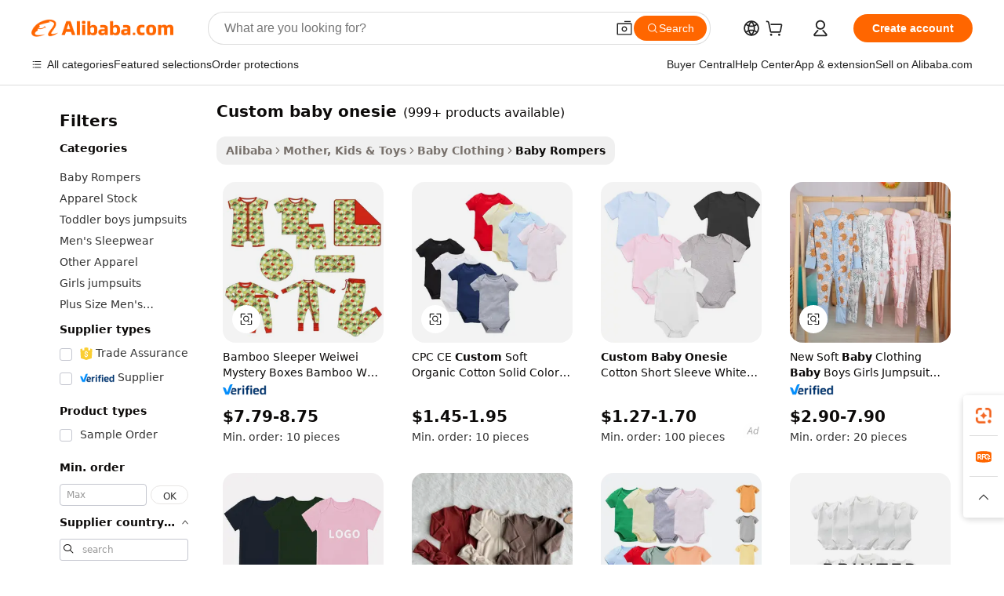

--- FILE ---
content_type: text/html;charset=UTF-8
request_url: https://www.alibaba.com/showroom/custom-baby-onesie.html
body_size: 261557
content:

<!-- screen_content -->

    <!-- tangram:5410 begin-->
    <!-- tangram:529998 begin-->
    
<!DOCTYPE html>
<html lang="en" dir="ltr">
  <head>
        <script>
      window.__BB = {
        scene: window.__bb_scene || 'traffic-free-showroom'
      };
      window.__BB.BB_CWV_IGNORE = {
          lcp_element: ['#icbu-buyer-pc-top-banner'],
          lcp_url: [],
        };
      window._timing = {}
      window._timing.first_start = Date.now();
      window.needLoginInspiration = Boolean(false);
      // 变量用于标记页面首次可见时间
      let firstVisibleTime = null;
      if (typeof document.hidden !== 'undefined') {
        // 页面首次加载时直接统计
        if (!document.hidden) {
          firstVisibleTime = Date.now();
          window.__BB_timex = 1
        } else {
          // 页面不可见时监听 visibilitychange 事件
          document.addEventListener('visibilitychange', () => {
            if (!document.hidden) {
              firstVisibleTime = Date.now();
              window.__BB_timex = firstVisibleTime - window.performance.timing.navigationStart
              window.__BB.firstVisibleTime = window.__BB_timex
              console.log("Page became visible after "+ window.__BB_timex + " ms");
            }
          }, { once: true });  // 确保只触发一次
        }
      } else {
        console.warn('Page Visibility API is not supported in this browser.');
      }
    </script>
        <meta name="data-spm" content="a2700">
        <meta name="aplus-xplug" content="NONE">
        <meta name="aplus-icbu-disable-umid" content="1">
        <meta name="google-translate-customization" content="9de59014edaf3b99-22e1cf3b5ca21786-g00bb439a5e9e5f8f-f">
    <meta name="yandex-verification" content="25a76ba8e4443bb3" />
    <meta name="msvalidate.01" content="E3FBF0E89B724C30844BF17C59608E8F" />
    <meta name="viewport" content="width=device-width, initial-scale=1.0, maximum-scale=5.0, user-scalable=yes">
        <link rel="preconnect" href="https://s.alicdn.com/" crossorigin>
    <link rel="dns-prefetch" href="https://s.alicdn.com">
                        <link rel="preload" href="https://s.alicdn.com/@g/alilog/??aplus_plugin_icbufront/index.js,mlog/aplus_v2.js" as="script">
        <link rel="preload" href="https://s.alicdn.com/@img/imgextra/i2/O1CN0153JdbU26g4bILVOyC_!!6000000007690-2-tps-418-58.png" as="image">
        <script>
            window.__APLUS_ABRATE__ = {
        perf_group: 'base64cached',
        scene: "traffic-free-showroom",
      };
    </script>
    <meta name="aplus-mmstat-timeout" content="15000">
        <meta content="text/html; charset=utf-8" http-equiv="Content-Type">
          <title>Cute and Comfortable Custom Baby Onesies - Alibaba.com</title>
      <meta name="keywords" content="baby onesie,onesies baby clothes,baby sleeping onesie">
      <meta name="description" content="Custom onesies for babies are warm and make perfect gifts. Find various custom onesies with pictures at low prices.">
            <meta name="pagetiming-rate" content="9">
      <meta name="pagetiming-resource-rate" content="4">
                    <link rel="canonical" href="https://www.alibaba.com/showroom/custom-baby-onesie.html">
                              <link rel="alternate" hreflang="fr" href="https://french.alibaba.com/g/custom-baby-onesie.html">
                  <link rel="alternate" hreflang="de" href="https://german.alibaba.com/g/custom-baby-onesie.html">
                  <link rel="alternate" hreflang="pt" href="https://portuguese.alibaba.com/g/custom-baby-onesie.html">
                  <link rel="alternate" hreflang="it" href="https://italian.alibaba.com/g/custom-baby-onesie.html">
                  <link rel="alternate" hreflang="es" href="https://spanish.alibaba.com/g/custom-baby-onesie.html">
                  <link rel="alternate" hreflang="ru" href="https://russian.alibaba.com/g/custom-baby-onesie.html">
                  <link rel="alternate" hreflang="ko" href="https://korean.alibaba.com/g/custom-baby-onesie.html">
                  <link rel="alternate" hreflang="ar" href="https://arabic.alibaba.com/g/custom-baby-onesie.html">
                  <link rel="alternate" hreflang="ja" href="https://japanese.alibaba.com/g/custom-baby-onesie.html">
                  <link rel="alternate" hreflang="tr" href="https://turkish.alibaba.com/g/custom-baby-onesie.html">
                  <link rel="alternate" hreflang="th" href="https://thai.alibaba.com/g/custom-baby-onesie.html">
                  <link rel="alternate" hreflang="vi" href="https://vietnamese.alibaba.com/g/custom-baby-onesie.html">
                  <link rel="alternate" hreflang="nl" href="https://dutch.alibaba.com/g/custom-baby-onesie.html">
                  <link rel="alternate" hreflang="he" href="https://hebrew.alibaba.com/g/custom-baby-onesie.html">
                  <link rel="alternate" hreflang="id" href="https://indonesian.alibaba.com/g/custom-baby-onesie.html">
                  <link rel="alternate" hreflang="hi" href="https://hindi.alibaba.com/g/custom-baby-onesie.html">
                  <link rel="alternate" hreflang="en" href="https://www.alibaba.com/showroom/custom-baby-onesie.html">
                  <link rel="alternate" hreflang="zh" href="https://chinese.alibaba.com/g/custom-baby-onesie.html">
                  <link rel="alternate" hreflang="x-default" href="https://www.alibaba.com/showroom/custom-baby-onesie.html">
                                        <script>
      // Aplus 配置自动打点
      var queue = window.goldlog_queue || (window.goldlog_queue = []);
      var tags = ["button", "a", "div", "span", "i", "svg", "input", "li", "tr"];
      queue.push(
        {
          action: 'goldlog.appendMetaInfo',
          arguments: [
            'aplus-auto-exp',
            [
              {
                logkey: '/sc.ug_msite.new_product_exp',
                cssSelector: '[data-spm-exp]',
                props: ["data-spm-exp"],
              },
              {
                logkey: '/sc.ug_pc.seolist_product_exp',
                cssSelector: '.traffic-card-gallery',
                props: ["data-spm-exp"],
              }
            ]
          ]
        }
      )
      queue.push({
        action: 'goldlog.setMetaInfo',
        arguments: ['aplus-auto-clk', JSON.stringify(tags.map(tag =>({
          "logkey": "/sc.ug_msite.new_product_clk",
          tag,
          "filter": "data-spm-clk",
          "props": ["data-spm-clk"]
        })))],
      });
    </script>
  </head>
  <div id="icbu-header"><div id="the-new-header" data-version="4.4.0" data-tnh-auto-exp="tnh-expose" data-scenes="search-products" style="position: relative;background-color: #fff;border-bottom: 1px solid #ddd;box-sizing: border-box; font-family:Inter,SF Pro Text,Roboto,Helvetica Neue,Helvetica,Tahoma,Arial,PingFang SC,Microsoft YaHei;"><div style="display: flex;align-items:center;height: 72px;min-width: 1200px;max-width: 1580px;margin: 0 auto;padding: 0 40px;box-sizing: border-box;"><img style="height: 29px; width: 209px;" src="https://s.alicdn.com/@img/imgextra/i2/O1CN0153JdbU26g4bILVOyC_!!6000000007690-2-tps-418-58.png" alt="" /></div><div style="min-width: 1200px;max-width: 1580px;margin: 0 auto;overflow: hidden;font-size: 14px;display: flex;justify-content: space-between;padding: 0 40px;box-sizing: border-box;"><div style="display: flex; align-items: center; justify-content: space-between"><div style="position: relative; height: 36px; padding: 0 28px 0 20px">All categories</div><div style="position: relative; height: 36px; padding-right: 28px">Featured selections</div><div style="position: relative; height: 36px">Trade Assurance</div></div><div style="display: flex; align-items: center; justify-content: space-between"><div style="position: relative; height: 36px; padding-right: 28px">Buyer Central</div><div style="position: relative; height: 36px; padding-right: 28px">Help Center</div><div style="position: relative; height: 36px; padding-right: 28px">Get the app</div><div style="position: relative; height: 36px">Become a supplier</div></div></div></div></div></div>
  <body data-spm="7724857" style="min-height: calc(100vh + 1px)"><script 
id="beacon-aplus"   
src="//s.alicdn.com/@g/alilog/??aplus_plugin_icbufront/index.js,mlog/aplus_v2.js"
exparams="aplus=async&userid=&aplus&ali_beacon_id=&ali_apache_id=&ali_apache_track=&ali_apache_tracktmp=&eagleeye_traceid=2101f48217684733382701473e1207&ip=18%2e188%2e102%2e251&dmtrack_c={ali%5fresin%5ftrace%3dse%5frst%3dnull%7csp%5fviewtype%3dY%7cset%3d3%7cser%3d1007%7cpageId%3d4b469c3054684dafb33712fa67a2f702%7cm%5fpageid%3dnull%7cpvmi%3d4d880676932442f0968653047f48e18b%7csek%5fsepd%3dcustom%2bbaby%2bonesie%7csek%3dcustom%2bbaby%2bonesie%7cse%5fpn%3d1%7cp4pid%3d88930e8c%2dd85f%2d4a80%2da879%2d714de73fb208%7csclkid%3dnull%7cforecast%5fpost%5fcate%3dnull%7cseo%5fnew%5fuser%5fflag%3dtrue%7ccategoryId%3d201617104%7cseo%5fsearch%5fmodel%5fupgrade%5fv2%3d2025070801%7cseo%5fmodule%5fcard%5f20240624%3d202406242%7clong%5ftext%5fgoogle%5ftranslate%5fv2%3d2407142%7cseo%5fcontent%5ftd%5fbottom%5ftext%5fupdate%5fkey%3d2025070801%7cseo%5fsearch%5fmodel%5fupgrade%5fv3%3d2025072201%7cdamo%5falt%5freplace%3d2485818%7cseo%5fsearch%5fmodel%5fmulti%5fupgrade%5fv3%3d2025081101%7cwap%5fcross%3d2007659%7cwap%5fcs%5faction%3d2005494%7cAPP%5fVisitor%5fActive%3d26704%7cseo%5fshowroom%5fgoods%5fmix%3d2005244%7cseo%5fdefault%5fcached%5flong%5ftext%5ffrom%5fnew%5fkeyword%5fstep%3d2024122502%7cshowroom%5fgeneral%5ftemplate%3d2005292%7cshowroom%5freview%3d20230308%7cwap%5fcs%5ftext%3dnull%7cstructured%5fdata%3d2025052702%7cseo%5fmulti%5fstyle%5ftext%5fupdate%3d2511182%7cpc%5fnew%5fheader%3dnull%7cseo%5fmeta%5fcate%5ftemplate%5fv1%3d2025042401%7cseo%5fmeta%5ftd%5fsearch%5fkeyword%5fstep%5fv1%3d2025040999%7cseo%5fshowroom%5fbiz%5fbabablog%3d2809001%7cshowroom%5fft%5flong%5ftext%5fbaks%3d80802%7cAPP%5fGrowing%5fBuyer%5fHigh%5fIntent%5fActive%3d25488%7cshowroom%5fpc%5fv2019%3d2104%7cAPP%5fProspecting%5fBuyer%3d26712%7ccache%5fcontrol%3d2481986%7cAPP%5fChurned%5fCore%5fBuyer%3d25463%7cseo%5fdefault%5fcached%5flong%5ftext%5fstep%3d24110802%7camp%5flighthouse%5fscore%5fimage%3d19657%7cseo%5fft%5ftranslate%5fgemini%3d25012003%7cwap%5fnode%5fssr%3d2015725%7cdataphant%5fopen%3d27030%7clongtext%5fmulti%5fstyle%5fexpand%5frussian%3d2510141%7cseo%5flongtext%5fgoogle%5fdata%5fsection%3d25021702%7cindustry%5fpopular%5ffloor%3dnull%7cwap%5fad%5fgoods%5fproduct%5finterval%3dnull%7cseo%5fgoods%5fbootom%5fwholesale%5flink%3dnull%7cseo%5fkeyword%5faatest%3d14%7cseo%5fmiddle%5fwholesale%5flink%3dnull%7cft%5flong%5ftext%5fenpand%5fstep2%3d121602%7cseo%5fft%5flongtext%5fexpand%5fstep3%3d25012102%7cseo%5fwap%5fheadercard%3d2006288%7cAPP%5fChurned%5fInactive%5fVisitor%3d25497%7cAPP%5fGrowing%5fBuyer%5fHigh%5fIntent%5fInactive%3d25484%7cseo%5fmeta%5ftd%5fmulti%5fkey%3d2025061801%7ctop%5frecommend%5f20250120%3d202501201%7clongtext%5fmulti%5fstyle%5fexpand%5ffrench%5fcopy%3d25091802%7clongtext%5fmulti%5fstyle%5fexpand%5ffrench%5fcopy%5fcopy%3d25092502%7clong%5ftext%5fpaa%3d2020801%7cseo%5ffloor%5fexp%3dnull%7cseo%5fshowroom%5falgo%5flink%3d17764%7cseo%5fmeta%5ftd%5faib%5fgeneral%5fkey%3d2025091901%7ccountry%5findustry%3d202311033%7cshowroom%5fft%5flong%5ftext%5fenpand%5fstep1%3d101102%7cseo%5fshowroom%5fnorel%3dnull%7cplp%5fstyle%5f25%5fpc%3d202505222%7cseo%5fggs%5flayer%3d10011%7cquery%5fmutil%5flang%5ftranslate%3d2025060300%7cAPP%5fChurned%5fBuyer%3d25468%7cstream%5frender%5fperf%5fopt%3d2309181%7cwap%5fgoods%3d2007383%7cseo%5fshowroom%5fsimilar%5f20240614%3d202406142%7cchinese%5fopen%3d6307%7cquery%5fgpt%5ftranslate%3d20240820%7cad%5fproduct%5finterval%3dnull%7camp%5fto%5fpwa%3d2007359%7cplp%5faib%5fmulti%5fai%5fmeta%3d20250401%7cwap%5fsupplier%5fcontent%3dnull%7cpc%5ffree%5frefactoring%3d20220315%7cAPP%5fGrowing%5fBuyer%5fInactive%3d25476%7csso%5foem%5ffloor%3dnull%7cseo%5fpc%5fnew%5fview%5f20240807%3d202408072%7cseo%5fbottom%5ftext%5fentity%5fkey%5fcopy%3d2025062400%7cstream%5frender%3d433763%7cseo%5fmodule%5fcard%5f20240424%3d202404241%7cseo%5ftitle%5freplace%5f20191226%3d5841%7clongtext%5fmulti%5fstyle%5fexpand%3d25090802%7cgoogleweblight%3d6516%7clighthouse%5fbase64%3dnull%7cAPP%5fProspecting%5fBuyer%5fActive%3d26719%7cad%5fgoods%5fproduct%5finterval%3dnull%7cseo%5fbottom%5fdeep%5fextend%5fkw%5fkey%3d2025071101%7clongtext%5fmulti%5fstyle%5fexpand%5fturkish%3d25102802%7cilink%5fuv%3d20240911%7cwap%5flist%5fwakeup%3d2005832%7ctpp%5fcrosslink%5fpc%3d20205311%7cseo%5ftop%5fbooth%3d18501%7cAPP%5fGrowing%5fBuyer%5fLess%5fActive%3d25471%7cseo%5fsearch%5fmodel%5fupgrade%5frank%3d2025092401%7cgoodslayer%3d7977%7cft%5flong%5ftext%5ftranslate%5fexpand%5fstep1%3d24110802%7cseo%5fheaderstyle%5ftraffic%5fkey%5fv1%3d2025072100%7ccrosslink%5fswitch%3d2008141%7cp4p%5foutline%3d20240328%7cseo%5fmeta%5ftd%5faib%5fv2%5fkey%3d2025091801%7crts%5fmulti%3d2008404%7cAPP%5fVisitor%5fLess%5fActive%3d26692%7cplp%5fstyle%5f25%3d202505192%7ccdn%5fvm%3d2007368%7cwap%5fad%5fproduct%5finterval%3dnull%7cseo%5fsearch%5fmodel%5fmulti%5fupgrade%5frank%3d2025092401%7cpc%5fcard%5fshare%3d2025081201%7cAPP%5fGrowing%5fBuyer%5fHigh%5fIntent%5fLess%5fActive%3d25480%7cgoods%5ftitle%5fsubstitute%3d9619%7cwap%5fscreen%5fexp%3d2025081400%7creact%5fheader%5ftest%3d202502182%7cpc%5fcs%5fcolor%3d2005788%7cshowroom%5fft%5flong%5ftext%5ftest%3d72502%7cone%5ftap%5flogin%5fABTest%3d202308153%7cseo%5fhyh%5fshow%5ftags%3d9867%7cplp%5fstructured%5fdata%3d2508182%7cguide%5fdelete%3d2008526%7cseo%5findustry%5ftemplate%3dnull%7cseo%5fmeta%5ftd%5fmulti%5fes%5fkey%3d2025073101%7cseo%5fshowroom%5fdata%5fmix%3d19888%7csso%5ftop%5franking%5ffloor%3d20031%7cseo%5ftd%5fdeep%5fupgrade%5fkey%5fv3%3d2025081101%7cwap%5fue%5fone%3d2025111401%7cshowroom%5fto%5frts%5flink%3d2008480%7ccountrysearch%5ftest%3dnull%7cchannel%5famp%5fto%5fpwa%3d2008435%7cseo%5fmulti%5fstyles%5flong%5ftext%3d2503172%7cseo%5fmeta%5ftext%5fmutli%5fcate%5ftemplate%5fv1%3d2025080800%7cseo%5fdefault%5fcached%5fmutil%5flong%5ftext%5fstep%3d24110436%7cseo%5faction%5fpoint%5ftype%3d22823%7cseo%5faib%5ftd%5flaunch%5f20240828%5fcopy%3d202408282%7cseo%5fshowroom%5fwholesale%5flink%3d2486142%7cseo%5fperf%5fimprove%3d2023999%7cseo%5fwap%5flist%5fbounce%5f01%3d2063%7cseo%5fwap%5flist%5fbounce%5f02%3d2128%7cAPP%5fGrowing%5fBuyer%5fActive%3d25492%7cvideolayer%3dnull%7cvideo%5fplay%3dnull%7cAPP%5fChurned%5fMember%5fInactive%3d25501%7cseo%5fgoogle%5fnew%5fstruct%3d438326%7ctpp%5ftrace%3dseoKeyword%2dseoKeyword%5fv3%2dproduct%2dPRODUCT%5fFAIL}&pageid=12bc66fb2101f0841768473338&hn=ensearchweb033001240132%2erg%2dus%2deast%2eus44&asid=AQAAAAD6wmhpyOq5HAAAAAC/bS42wMEiBw==&treq=&tres=" async>
</script>
            <style>body{background-color:white;}.no-scrollbar.il-sticky.il-top-0.il-max-h-\[100vh\].il-w-\[200px\].il-flex-shrink-0.il-flex-grow-0.il-overflow-y-scroll{background-color:#FFF;padding-left:12px}</style>
                    <!-- tangram:530006 begin-->
<!--  -->
 <style>
   @keyframes il-spin {
     to {
       transform: rotate(360deg);
     }
   }
   @keyframes il-pulse {
     50% {
       opacity: 0.5;
     }
   }
   .traffic-card-gallery {display: flex;position: relative;flex-direction: column;justify-content: flex-start;border-radius: 0.5rem;background-color: #fff;padding: 0.5rem 0.5rem 1rem;overflow: hidden;font-size: 0.75rem;line-height: 1rem;}
   .traffic-card-list {display: flex;position: relative;flex-direction: row;justify-content: flex-start;border-bottom-width: 1px;background-color: #fff;padding: 1rem;height: 292px;overflow: hidden;font-size: 0.75rem;line-height: 1rem;}
   .product-price {
     b {
       font-size: 22px;
     }
   }
   .skel-loading {
       animation: il-pulse 2s cubic-bezier(0.4, 0, 0.6, 1) infinite;background-color: hsl(60, 4.8%, 95.9%);
   }
 </style>
<div id="first-cached-card">
  <div style="box-sizing:border-box;display: flex;position: absolute;left: 0;right: 0;margin: 0 auto;z-index: 1;min-width: 1200px;max-width: 1580px;padding: 0.75rem 3.25rem 0;pointer-events: none;">
    <!--页面左侧区域-->
    <div style="width: 200px;padding-top: 1rem;padding-left:12px; background-color: #fff;border-radius: 0.25rem">
      <div class="skel-loading" style="height: 1.5rem;width: 50%;border-radius: 0.25rem;"></div>
      <div style="margin-top: 1rem;margin-bottom: 1rem;">
        <div class="skel-loading" style="height: 1rem;width: calc(100% * 5 / 6);"></div>
        <div
          class="skel-loading"
          style="margin-top: 1rem;height: 1rem;width: calc(100% * 8 / 12);"
        ></div>
        <div class="skel-loading" style="margin-top: 1rem;height: 1rem;width: 75%;"></div>
        <div
          class="skel-loading"
          style="margin-top: 1rem;height: 1rem;width: calc(100% * 7 / 12);"
        ></div>
      </div>
      <div class="skel-loading" style="height: 1.5rem;width: 50%;border-radius: 0.25rem;"></div>
      <div style="margin-top: 1rem;margin-bottom: 1rem;">
        <div class="skel-loading" style="height: 1rem;width: calc(100% * 5 / 6);"></div>
        <div
          class="skel-loading"
          style="margin-top: 1rem;height: 1rem;width: calc(100% * 8 / 12);"
        ></div>
        <div class="skel-loading" style="margin-top: 1rem;height: 1rem;width: 75%;"></div>
        <div
          class="skel-loading"
          style="margin-top: 1rem;height: 1rem;width: calc(100% * 7 / 12);"
        ></div>
      </div>
      <div class="skel-loading" style="height: 1.5rem;width: 50%;border-radius: 0.25rem;"></div>
      <div style="margin-top: 1rem;margin-bottom: 1rem;">
        <div class="skel-loading" style="height: 1rem;width: calc(100% * 5 / 6);"></div>
        <div
          class="skel-loading"
          style="margin-top: 1rem;height: 1rem;width: calc(100% * 8 / 12);"
        ></div>
        <div class="skel-loading" style="margin-top: 1rem;height: 1rem;width: 75%;"></div>
        <div
          class="skel-loading"
          style="margin-top: 1rem;height: 1rem;width: calc(100% * 7 / 12);"
        ></div>
      </div>
      <div class="skel-loading" style="height: 1.5rem;width: 50%;border-radius: 0.25rem;"></div>
      <div style="margin-top: 1rem;margin-bottom: 1rem;">
        <div class="skel-loading" style="height: 1rem;width: calc(100% * 5 / 6);"></div>
        <div
          class="skel-loading"
          style="margin-top: 1rem;height: 1rem;width: calc(100% * 8 / 12);"
        ></div>
        <div class="skel-loading" style="margin-top: 1rem;height: 1rem;width: 75%;"></div>
        <div
          class="skel-loading"
          style="margin-top: 1rem;height: 1rem;width: calc(100% * 7 / 12);"
        ></div>
      </div>
      <div class="skel-loading" style="height: 1.5rem;width: 50%;border-radius: 0.25rem;"></div>
      <div style="margin-top: 1rem;margin-bottom: 1rem;">
        <div class="skel-loading" style="height: 1rem;width: calc(100% * 5 / 6);"></div>
        <div
          class="skel-loading"
          style="margin-top: 1rem;height: 1rem;width: calc(100% * 8 / 12);"
        ></div>
        <div class="skel-loading" style="margin-top: 1rem;height: 1rem;width: 75%;"></div>
        <div
          class="skel-loading"
          style="margin-top: 1rem;height: 1rem;width: calc(100% * 7 / 12);"
        ></div>
      </div>
      <div class="skel-loading" style="height: 1.5rem;width: 50%;border-radius: 0.25rem;"></div>
      <div style="margin-top: 1rem;margin-bottom: 1rem;">
        <div class="skel-loading" style="height: 1rem;width: calc(100% * 5 / 6);"></div>
        <div
          class="skel-loading"
          style="margin-top: 1rem;height: 1rem;width: calc(100% * 8 / 12);"
        ></div>
        <div class="skel-loading" style="margin-top: 1rem;height: 1rem;width: 75%;"></div>
        <div
          class="skel-loading"
          style="margin-top: 1rem;height: 1rem;width: calc(100% * 7 / 12);"
        ></div>
      </div>
    </div>
    <!--页面主体区域-->
    <div style="flex: 1 1 0%; overflow: hidden;padding: 0.5rem 0.5rem 0.5rem 1.5rem">
      <div style="height: 1.25rem;margin-bottom: 1rem;"></div>
      <!-- keywords -->
      <div style="margin-bottom: 1rem;height: 1.75rem;font-weight: 700;font-size: 1.25rem;line-height: 1.75rem;"></div>
      <!-- longtext -->
            <div style="width: calc(25% - 0.9rem);pointer-events: auto">
        <div class="traffic-card-gallery">
          <!-- ProductImage -->
          <a href="//www.alibaba.com/product-detail/Bamboo-Sleeper-Weiwei-Mystery-Boxes-Bamboo_1601558405538.html?from=SEO" target="_blank" style="position: relative;margin-bottom: 0.5rem;aspect-ratio: 1;overflow: hidden;border-radius: 0.5rem;">
            <div style="display: flex; overflow: hidden">
              <div style="position: relative;margin: 0;width: 100%;min-width: 0;flex-shrink: 0;flex-grow: 0;flex-basis: 100%;padding: 0;">
                <img style="position: relative; aspect-ratio: 1; width: 100%" src="[data-uri]" loading="eager" />
                <div style="position: absolute;left: 0;bottom: 0;right: 0;top: 0;background-color: #000;opacity: 0.05;"></div>
              </div>
            </div>
          </a>
          <div style="display: flex;flex: 1 1 0%;flex-direction: column;justify-content: space-between;">
            <div>
              <a class="skel-loading" style="margin-top: 0.5rem;display:inline-block;width:100%;height:1rem;" href="//www.alibaba.com/product-detail/Bamboo-Sleeper-Weiwei-Mystery-Boxes-Bamboo_1601558405538.html" target="_blank"></a>
              <a class="skel-loading" style="margin-top: 0.125rem;display:inline-block;width:100%;height:1rem;" href="//www.alibaba.com/product-detail/Bamboo-Sleeper-Weiwei-Mystery-Boxes-Bamboo_1601558405538.html" target="_blank"></a>
              <div class="skel-loading" style="margin-top: 0.25rem;height:1.625rem;width:75%"></div>
              <div class="skel-loading" style="margin-top: 0.5rem;height: 1rem;width:50%"></div>
              <div class="skel-loading" style="margin-top:0.25rem;height:1rem;width:25%"></div>
            </div>
          </div>

        </div>
      </div>

    </div>
  </div>
</div>
<!-- tangram:530006 end-->
            <style>.component-left-filter-callback{display:flex;position:relative;margin-top:10px;height:1200px}.component-left-filter-callback img{width:200px}.component-left-filter-callback i{position:absolute;top:5%;left:50%}.related-search-wrapper{padding:.5rem;--tw-bg-opacity: 1;background-color:#fff;background-color:rgba(255,255,255,var(--tw-bg-opacity, 1));border-width:1px;border-color:var(--input)}.related-search-wrapper .related-search-box{margin:12px 16px}.related-search-wrapper .related-search-box .related-search-title{display:inline;float:start;color:#666;word-wrap:break-word;margin-right:12px;width:13%}.related-search-wrapper .related-search-box .related-search-content{display:flex;flex-wrap:wrap}.related-search-wrapper .related-search-box .related-search-content .related-search-link{margin-right:12px;width:23%;overflow:hidden;color:#666;text-overflow:ellipsis;white-space:nowrap}.product-title img{margin-right:.5rem;display:inline-block;height:1rem;vertical-align:sub}.product-price b{font-size:22px}.similar-icon{position:absolute;bottom:12px;z-index:2;right:12px}.rfq-card{display:inline-block;position:relative;box-sizing:border-box;margin-bottom:36px}.rfq-card .rfq-card-content{display:flex;position:relative;flex-direction:column;align-items:flex-start;background-size:cover;background-color:#fff;padding:12px;width:100%;height:100%}.rfq-card .rfq-card-content .rfq-card-icon{margin-top:50px}.rfq-card .rfq-card-content .rfq-card-icon img{width:45px}.rfq-card .rfq-card-content .rfq-card-top-title{margin-top:14px;color:#222;font-weight:400;font-size:16px}.rfq-card .rfq-card-content .rfq-card-title{margin-top:24px;color:#333;font-weight:800;font-size:20px}.rfq-card .rfq-card-content .rfq-card-input-box{margin-top:24px;width:100%}.rfq-card .rfq-card-content .rfq-card-input-box textarea{box-sizing:border-box;border:1px solid #ddd;border-radius:4px;background-color:#fff;padding:9px 12px;width:100%;height:88px;resize:none;color:#666;font-weight:400;font-size:13px;font-family:inherit}.rfq-card .rfq-card-content .rfq-card-button{margin-top:24px;border:1px solid #666;border-radius:16px;background-color:#fff;width:67%;color:#000;font-weight:700;font-size:14px;line-height:30px;text-align:center}[data-modulename^=ProductList-] div{contain-intrinsic-size:auto 500px}.traffic-card-gallery:hover{--tw-shadow: 0px 2px 6px 2px rgba(0,0,0,.12157);--tw-shadow-colored: 0px 2px 6px 2px var(--tw-shadow-color);box-shadow:0 0 #0000,0 0 #0000,0 2px 6px 2px #0000001f;box-shadow:var(--tw-ring-offset-shadow, 0 0 rgba(0,0,0,0)),var(--tw-ring-shadow, 0 0 rgba(0,0,0,0)),var(--tw-shadow);z-index:10}.traffic-card-gallery{position:relative;display:flex;flex-direction:column;justify-content:flex-start;overflow:hidden;border-radius:.75rem;--tw-bg-opacity: 1;background-color:#fff;background-color:rgba(255,255,255,var(--tw-bg-opacity, 1));padding:.5rem;font-size:.75rem;line-height:1rem}.traffic-card-list{position:relative;display:flex;height:292px;flex-direction:row;justify-content:flex-start;overflow:hidden;border-bottom-width:1px;--tw-bg-opacity: 1;background-color:#fff;background-color:rgba(255,255,255,var(--tw-bg-opacity, 1));padding:1rem;font-size:.75rem;line-height:1rem}.traffic-card-g-industry:hover{--tw-shadow: 0 0 10px rgba(0,0,0,.1);--tw-shadow-colored: 0 0 10px var(--tw-shadow-color);box-shadow:0 0 #0000,0 0 #0000,0 0 10px #0000001a;box-shadow:var(--tw-ring-offset-shadow, 0 0 rgba(0,0,0,0)),var(--tw-ring-shadow, 0 0 rgba(0,0,0,0)),var(--tw-shadow)}.traffic-card-g-industry{position:relative;border-radius:var(--radius);--tw-bg-opacity: 1;background-color:#fff;background-color:rgba(255,255,255,var(--tw-bg-opacity, 1));padding:1.25rem .75rem .75rem;font-size:.875rem;line-height:1.25rem}.module-filter-section-wrapper{max-height:none!important;overflow-x:hidden}*,:before,:after{--tw-border-spacing-x: 0;--tw-border-spacing-y: 0;--tw-translate-x: 0;--tw-translate-y: 0;--tw-rotate: 0;--tw-skew-x: 0;--tw-skew-y: 0;--tw-scale-x: 1;--tw-scale-y: 1;--tw-pan-x: ;--tw-pan-y: ;--tw-pinch-zoom: ;--tw-scroll-snap-strictness: proximity;--tw-gradient-from-position: ;--tw-gradient-via-position: ;--tw-gradient-to-position: ;--tw-ordinal: ;--tw-slashed-zero: ;--tw-numeric-figure: ;--tw-numeric-spacing: ;--tw-numeric-fraction: ;--tw-ring-inset: ;--tw-ring-offset-width: 0px;--tw-ring-offset-color: #fff;--tw-ring-color: rgba(59, 130, 246, .5);--tw-ring-offset-shadow: 0 0 rgba(0,0,0,0);--tw-ring-shadow: 0 0 rgba(0,0,0,0);--tw-shadow: 0 0 rgba(0,0,0,0);--tw-shadow-colored: 0 0 rgba(0,0,0,0);--tw-blur: ;--tw-brightness: ;--tw-contrast: ;--tw-grayscale: ;--tw-hue-rotate: ;--tw-invert: ;--tw-saturate: ;--tw-sepia: ;--tw-drop-shadow: ;--tw-backdrop-blur: ;--tw-backdrop-brightness: ;--tw-backdrop-contrast: ;--tw-backdrop-grayscale: ;--tw-backdrop-hue-rotate: ;--tw-backdrop-invert: ;--tw-backdrop-opacity: ;--tw-backdrop-saturate: ;--tw-backdrop-sepia: ;--tw-contain-size: ;--tw-contain-layout: ;--tw-contain-paint: ;--tw-contain-style: }::backdrop{--tw-border-spacing-x: 0;--tw-border-spacing-y: 0;--tw-translate-x: 0;--tw-translate-y: 0;--tw-rotate: 0;--tw-skew-x: 0;--tw-skew-y: 0;--tw-scale-x: 1;--tw-scale-y: 1;--tw-pan-x: ;--tw-pan-y: ;--tw-pinch-zoom: ;--tw-scroll-snap-strictness: proximity;--tw-gradient-from-position: ;--tw-gradient-via-position: ;--tw-gradient-to-position: ;--tw-ordinal: ;--tw-slashed-zero: ;--tw-numeric-figure: ;--tw-numeric-spacing: ;--tw-numeric-fraction: ;--tw-ring-inset: ;--tw-ring-offset-width: 0px;--tw-ring-offset-color: #fff;--tw-ring-color: rgba(59, 130, 246, .5);--tw-ring-offset-shadow: 0 0 rgba(0,0,0,0);--tw-ring-shadow: 0 0 rgba(0,0,0,0);--tw-shadow: 0 0 rgba(0,0,0,0);--tw-shadow-colored: 0 0 rgba(0,0,0,0);--tw-blur: ;--tw-brightness: ;--tw-contrast: ;--tw-grayscale: ;--tw-hue-rotate: ;--tw-invert: ;--tw-saturate: ;--tw-sepia: ;--tw-drop-shadow: ;--tw-backdrop-blur: ;--tw-backdrop-brightness: ;--tw-backdrop-contrast: ;--tw-backdrop-grayscale: ;--tw-backdrop-hue-rotate: ;--tw-backdrop-invert: ;--tw-backdrop-opacity: ;--tw-backdrop-saturate: ;--tw-backdrop-sepia: ;--tw-contain-size: ;--tw-contain-layout: ;--tw-contain-paint: ;--tw-contain-style: }*,:before,:after{box-sizing:border-box;border-width:0;border-style:solid;border-color:#e5e7eb}:before,:after{--tw-content: ""}html,:host{line-height:1.5;-webkit-text-size-adjust:100%;-moz-tab-size:4;-o-tab-size:4;tab-size:4;font-family:ui-sans-serif,system-ui,-apple-system,Segoe UI,Roboto,Ubuntu,Cantarell,Noto Sans,sans-serif,"Apple Color Emoji","Segoe UI Emoji",Segoe UI Symbol,"Noto Color Emoji";font-feature-settings:normal;font-variation-settings:normal;-webkit-tap-highlight-color:transparent}body{margin:0;line-height:inherit}hr{height:0;color:inherit;border-top-width:1px}abbr:where([title]){text-decoration:underline;-webkit-text-decoration:underline dotted;text-decoration:underline dotted}h1,h2,h3,h4,h5,h6{font-size:inherit;font-weight:inherit}a{color:inherit;text-decoration:inherit}b,strong{font-weight:bolder}code,kbd,samp,pre{font-family:ui-monospace,SFMono-Regular,Menlo,Monaco,Consolas,Liberation Mono,Courier New,monospace;font-feature-settings:normal;font-variation-settings:normal;font-size:1em}small{font-size:80%}sub,sup{font-size:75%;line-height:0;position:relative;vertical-align:baseline}sub{bottom:-.25em}sup{top:-.5em}table{text-indent:0;border-color:inherit;border-collapse:collapse}button,input,optgroup,select,textarea{font-family:inherit;font-feature-settings:inherit;font-variation-settings:inherit;font-size:100%;font-weight:inherit;line-height:inherit;letter-spacing:inherit;color:inherit;margin:0;padding:0}button,select{text-transform:none}button,input:where([type=button]),input:where([type=reset]),input:where([type=submit]){-webkit-appearance:button;background-color:transparent;background-image:none}:-moz-focusring{outline:auto}:-moz-ui-invalid{box-shadow:none}progress{vertical-align:baseline}::-webkit-inner-spin-button,::-webkit-outer-spin-button{height:auto}[type=search]{-webkit-appearance:textfield;outline-offset:-2px}::-webkit-search-decoration{-webkit-appearance:none}::-webkit-file-upload-button{-webkit-appearance:button;font:inherit}summary{display:list-item}blockquote,dl,dd,h1,h2,h3,h4,h5,h6,hr,figure,p,pre{margin:0}fieldset{margin:0;padding:0}legend{padding:0}ol,ul,menu{list-style:none;margin:0;padding:0}dialog{padding:0}textarea{resize:vertical}input::-moz-placeholder,textarea::-moz-placeholder{opacity:1;color:#9ca3af}input::placeholder,textarea::placeholder{opacity:1;color:#9ca3af}button,[role=button]{cursor:pointer}:disabled{cursor:default}img,svg,video,canvas,audio,iframe,embed,object{display:block;vertical-align:middle}img,video{max-width:100%;height:auto}[hidden]:where(:not([hidden=until-found])){display:none}:root{--background: hsl(0, 0%, 100%);--foreground: hsl(20, 14.3%, 4.1%);--card: hsl(0, 0%, 100%);--card-foreground: hsl(20, 14.3%, 4.1%);--popover: hsl(0, 0%, 100%);--popover-foreground: hsl(20, 14.3%, 4.1%);--primary: hsl(24, 100%, 50%);--primary-foreground: hsl(60, 9.1%, 97.8%);--secondary: hsl(60, 4.8%, 95.9%);--secondary-foreground: #333;--muted: hsl(60, 4.8%, 95.9%);--muted-foreground: hsl(25, 5.3%, 44.7%);--accent: hsl(60, 4.8%, 95.9%);--accent-foreground: hsl(24, 9.8%, 10%);--destructive: hsl(0, 84.2%, 60.2%);--destructive-foreground: hsl(60, 9.1%, 97.8%);--border: hsl(20, 5.9%, 90%);--input: hsl(20, 5.9%, 90%);--ring: hsl(24.6, 95%, 53.1%);--radius: 1rem}.dark{--background: hsl(20, 14.3%, 4.1%);--foreground: hsl(60, 9.1%, 97.8%);--card: hsl(20, 14.3%, 4.1%);--card-foreground: hsl(60, 9.1%, 97.8%);--popover: hsl(20, 14.3%, 4.1%);--popover-foreground: hsl(60, 9.1%, 97.8%);--primary: hsl(20.5, 90.2%, 48.2%);--primary-foreground: hsl(60, 9.1%, 97.8%);--secondary: hsl(12, 6.5%, 15.1%);--secondary-foreground: hsl(60, 9.1%, 97.8%);--muted: hsl(12, 6.5%, 15.1%);--muted-foreground: hsl(24, 5.4%, 63.9%);--accent: hsl(12, 6.5%, 15.1%);--accent-foreground: hsl(60, 9.1%, 97.8%);--destructive: hsl(0, 72.2%, 50.6%);--destructive-foreground: hsl(60, 9.1%, 97.8%);--border: hsl(12, 6.5%, 15.1%);--input: hsl(12, 6.5%, 15.1%);--ring: hsl(20.5, 90.2%, 48.2%)}*{border-color:#e7e5e4;border-color:var(--border)}body{background-color:#fff;background-color:var(--background);color:#0c0a09;color:var(--foreground)}.il-sr-only{position:absolute;width:1px;height:1px;padding:0;margin:-1px;overflow:hidden;clip:rect(0,0,0,0);white-space:nowrap;border-width:0}.il-invisible{visibility:hidden}.il-fixed{position:fixed}.il-absolute{position:absolute}.il-relative{position:relative}.il-sticky{position:sticky}.il-inset-0{inset:0}.il--bottom-12{bottom:-3rem}.il--top-12{top:-3rem}.il-bottom-0{bottom:0}.il-bottom-2{bottom:.5rem}.il-bottom-3{bottom:.75rem}.il-bottom-4{bottom:1rem}.il-end-0{right:0}.il-end-2{right:.5rem}.il-end-3{right:.75rem}.il-end-4{right:1rem}.il-left-0{left:0}.il-left-3{left:.75rem}.il-right-0{right:0}.il-right-2{right:.5rem}.il-right-3{right:.75rem}.il-start-0{left:0}.il-start-1\/2{left:50%}.il-start-2{left:.5rem}.il-start-3{left:.75rem}.il-start-\[50\%\]{left:50%}.il-top-0{top:0}.il-top-1\/2{top:50%}.il-top-16{top:4rem}.il-top-4{top:1rem}.il-top-\[50\%\]{top:50%}.il-z-10{z-index:10}.il-z-50{z-index:50}.il-z-\[9999\]{z-index:9999}.il-col-span-4{grid-column:span 4 / span 4}.il-m-0{margin:0}.il-m-3{margin:.75rem}.il-m-auto{margin:auto}.il-mx-auto{margin-left:auto;margin-right:auto}.il-my-3{margin-top:.75rem;margin-bottom:.75rem}.il-my-5{margin-top:1.25rem;margin-bottom:1.25rem}.il-my-auto{margin-top:auto;margin-bottom:auto}.\!il-mb-4{margin-bottom:1rem!important}.il--mt-4{margin-top:-1rem}.il-mb-0{margin-bottom:0}.il-mb-1{margin-bottom:.25rem}.il-mb-2{margin-bottom:.5rem}.il-mb-3{margin-bottom:.75rem}.il-mb-4{margin-bottom:1rem}.il-mb-5{margin-bottom:1.25rem}.il-mb-6{margin-bottom:1.5rem}.il-mb-8{margin-bottom:2rem}.il-mb-\[-0\.75rem\]{margin-bottom:-.75rem}.il-mb-\[0\.125rem\]{margin-bottom:.125rem}.il-me-1{margin-right:.25rem}.il-me-2{margin-right:.5rem}.il-me-3{margin-right:.75rem}.il-me-auto{margin-right:auto}.il-mr-1{margin-right:.25rem}.il-mr-2{margin-right:.5rem}.il-ms-1{margin-left:.25rem}.il-ms-4{margin-left:1rem}.il-ms-5{margin-left:1.25rem}.il-ms-8{margin-left:2rem}.il-ms-\[\.375rem\]{margin-left:.375rem}.il-ms-auto{margin-left:auto}.il-mt-0{margin-top:0}.il-mt-0\.5{margin-top:.125rem}.il-mt-1{margin-top:.25rem}.il-mt-2{margin-top:.5rem}.il-mt-3{margin-top:.75rem}.il-mt-4{margin-top:1rem}.il-mt-6{margin-top:1.5rem}.il-line-clamp-1{overflow:hidden;display:-webkit-box;-webkit-box-orient:vertical;-webkit-line-clamp:1}.il-line-clamp-2{overflow:hidden;display:-webkit-box;-webkit-box-orient:vertical;-webkit-line-clamp:2}.il-line-clamp-6{overflow:hidden;display:-webkit-box;-webkit-box-orient:vertical;-webkit-line-clamp:6}.il-inline-block{display:inline-block}.il-inline{display:inline}.il-flex{display:flex}.il-inline-flex{display:inline-flex}.il-grid{display:grid}.il-aspect-square{aspect-ratio:1 / 1}.il-size-5{width:1.25rem;height:1.25rem}.il-h-1{height:.25rem}.il-h-10{height:2.5rem}.il-h-11{height:2.75rem}.il-h-20{height:5rem}.il-h-24{height:6rem}.il-h-3\.5{height:.875rem}.il-h-4{height:1rem}.il-h-40{height:10rem}.il-h-6{height:1.5rem}.il-h-8{height:2rem}.il-h-9{height:2.25rem}.il-h-\[150px\]{height:150px}.il-h-\[152px\]{height:152px}.il-h-\[18\.25rem\]{height:18.25rem}.il-h-\[292px\]{height:292px}.il-h-\[600px\]{height:600px}.il-h-auto{height:auto}.il-h-fit{height:-moz-fit-content;height:fit-content}.il-h-full{height:100%}.il-h-screen{height:100vh}.il-max-h-\[100vh\]{max-height:100vh}.il-w-1\/2{width:50%}.il-w-10{width:2.5rem}.il-w-10\/12{width:83.333333%}.il-w-4{width:1rem}.il-w-6{width:1.5rem}.il-w-64{width:16rem}.il-w-7\/12{width:58.333333%}.il-w-72{width:18rem}.il-w-8{width:2rem}.il-w-8\/12{width:66.666667%}.il-w-9{width:2.25rem}.il-w-9\/12{width:75%}.il-w-\[200px\]{width:200px}.il-w-\[84px\]{width:84px}.il-w-fit{width:-moz-fit-content;width:fit-content}.il-w-full{width:100%}.il-w-screen{width:100vw}.il-min-w-0{min-width:0px}.il-min-w-3{min-width:.75rem}.il-min-w-\[1200px\]{min-width:1200px}.il-max-w-\[1000px\]{max-width:1000px}.il-max-w-\[1580px\]{max-width:1580px}.il-max-w-full{max-width:100%}.il-max-w-lg{max-width:32rem}.il-flex-1{flex:1 1 0%}.il-flex-shrink-0,.il-shrink-0{flex-shrink:0}.il-flex-grow-0,.il-grow-0{flex-grow:0}.il-basis-24{flex-basis:6rem}.il-basis-full{flex-basis:100%}.il-origin-\[--radix-tooltip-content-transform-origin\]{transform-origin:var(--radix-tooltip-content-transform-origin)}.il--translate-x-1\/2{--tw-translate-x: -50%;transform:translate(-50%,var(--tw-translate-y)) rotate(var(--tw-rotate)) skew(var(--tw-skew-x)) skewY(var(--tw-skew-y)) scaleX(var(--tw-scale-x)) scaleY(var(--tw-scale-y));transform:translate(var(--tw-translate-x),var(--tw-translate-y)) rotate(var(--tw-rotate)) skew(var(--tw-skew-x)) skewY(var(--tw-skew-y)) scaleX(var(--tw-scale-x)) scaleY(var(--tw-scale-y))}.il--translate-y-1\/2{--tw-translate-y: -50%;transform:translate(var(--tw-translate-x),-50%) rotate(var(--tw-rotate)) skew(var(--tw-skew-x)) skewY(var(--tw-skew-y)) scaleX(var(--tw-scale-x)) scaleY(var(--tw-scale-y));transform:translate(var(--tw-translate-x),var(--tw-translate-y)) rotate(var(--tw-rotate)) skew(var(--tw-skew-x)) skewY(var(--tw-skew-y)) scaleX(var(--tw-scale-x)) scaleY(var(--tw-scale-y))}.il-translate-x-\[-50\%\]{--tw-translate-x: -50%;transform:translate(-50%,var(--tw-translate-y)) rotate(var(--tw-rotate)) skew(var(--tw-skew-x)) skewY(var(--tw-skew-y)) scaleX(var(--tw-scale-x)) scaleY(var(--tw-scale-y));transform:translate(var(--tw-translate-x),var(--tw-translate-y)) rotate(var(--tw-rotate)) skew(var(--tw-skew-x)) skewY(var(--tw-skew-y)) scaleX(var(--tw-scale-x)) scaleY(var(--tw-scale-y))}.il-translate-y-\[-50\%\]{--tw-translate-y: -50%;transform:translate(var(--tw-translate-x),-50%) rotate(var(--tw-rotate)) skew(var(--tw-skew-x)) skewY(var(--tw-skew-y)) scaleX(var(--tw-scale-x)) scaleY(var(--tw-scale-y));transform:translate(var(--tw-translate-x),var(--tw-translate-y)) rotate(var(--tw-rotate)) skew(var(--tw-skew-x)) skewY(var(--tw-skew-y)) scaleX(var(--tw-scale-x)) scaleY(var(--tw-scale-y))}.il-rotate-90{--tw-rotate: 90deg;transform:translate(var(--tw-translate-x),var(--tw-translate-y)) rotate(90deg) skew(var(--tw-skew-x)) skewY(var(--tw-skew-y)) scaleX(var(--tw-scale-x)) scaleY(var(--tw-scale-y));transform:translate(var(--tw-translate-x),var(--tw-translate-y)) rotate(var(--tw-rotate)) skew(var(--tw-skew-x)) skewY(var(--tw-skew-y)) scaleX(var(--tw-scale-x)) scaleY(var(--tw-scale-y))}@keyframes il-pulse{50%{opacity:.5}}.il-animate-pulse{animation:il-pulse 2s cubic-bezier(.4,0,.6,1) infinite}@keyframes il-spin{to{transform:rotate(360deg)}}.il-animate-spin{animation:il-spin 1s linear infinite}.il-cursor-pointer{cursor:pointer}.il-list-disc{list-style-type:disc}.il-grid-cols-2{grid-template-columns:repeat(2,minmax(0,1fr))}.il-grid-cols-4{grid-template-columns:repeat(4,minmax(0,1fr))}.il-flex-row{flex-direction:row}.il-flex-col{flex-direction:column}.il-flex-col-reverse{flex-direction:column-reverse}.il-flex-wrap{flex-wrap:wrap}.il-flex-nowrap{flex-wrap:nowrap}.il-items-start{align-items:flex-start}.il-items-center{align-items:center}.il-items-baseline{align-items:baseline}.il-justify-start{justify-content:flex-start}.il-justify-end{justify-content:flex-end}.il-justify-center{justify-content:center}.il-justify-between{justify-content:space-between}.il-gap-1{gap:.25rem}.il-gap-1\.5{gap:.375rem}.il-gap-10{gap:2.5rem}.il-gap-2{gap:.5rem}.il-gap-3{gap:.75rem}.il-gap-4{gap:1rem}.il-gap-8{gap:2rem}.il-gap-\[\.0938rem\]{gap:.0938rem}.il-gap-\[\.375rem\]{gap:.375rem}.il-gap-\[0\.125rem\]{gap:.125rem}.\!il-gap-x-5{-moz-column-gap:1.25rem!important;column-gap:1.25rem!important}.\!il-gap-y-5{row-gap:1.25rem!important}.il-space-y-1\.5>:not([hidden])~:not([hidden]){--tw-space-y-reverse: 0;margin-top:calc(.375rem * (1 - var(--tw-space-y-reverse)));margin-top:.375rem;margin-top:calc(.375rem * calc(1 - var(--tw-space-y-reverse)));margin-bottom:0rem;margin-bottom:calc(.375rem * var(--tw-space-y-reverse))}.il-space-y-4>:not([hidden])~:not([hidden]){--tw-space-y-reverse: 0;margin-top:calc(1rem * (1 - var(--tw-space-y-reverse)));margin-top:1rem;margin-top:calc(1rem * calc(1 - var(--tw-space-y-reverse)));margin-bottom:0rem;margin-bottom:calc(1rem * var(--tw-space-y-reverse))}.il-overflow-hidden{overflow:hidden}.il-overflow-y-auto{overflow-y:auto}.il-overflow-y-scroll{overflow-y:scroll}.il-truncate{overflow:hidden;text-overflow:ellipsis;white-space:nowrap}.il-text-ellipsis{text-overflow:ellipsis}.il-whitespace-normal{white-space:normal}.il-whitespace-nowrap{white-space:nowrap}.il-break-normal{word-wrap:normal;word-break:normal}.il-break-words{word-wrap:break-word}.il-break-all{word-break:break-all}.il-rounded{border-radius:.25rem}.il-rounded-2xl{border-radius:1rem}.il-rounded-\[0\.5rem\]{border-radius:.5rem}.il-rounded-\[1\.25rem\]{border-radius:1.25rem}.il-rounded-full{border-radius:9999px}.il-rounded-lg{border-radius:1rem;border-radius:var(--radius)}.il-rounded-md{border-radius:calc(1rem - 2px);border-radius:calc(var(--radius) - 2px)}.il-rounded-sm{border-radius:calc(1rem - 4px);border-radius:calc(var(--radius) - 4px)}.il-rounded-xl{border-radius:.75rem}.il-border,.il-border-\[1px\]{border-width:1px}.il-border-b,.il-border-b-\[1px\]{border-bottom-width:1px}.il-border-solid{border-style:solid}.il-border-none{border-style:none}.il-border-\[\#222\]{--tw-border-opacity: 1;border-color:#222;border-color:rgba(34,34,34,var(--tw-border-opacity, 1))}.il-border-\[\#DDD\]{--tw-border-opacity: 1;border-color:#ddd;border-color:rgba(221,221,221,var(--tw-border-opacity, 1))}.il-border-foreground{border-color:#0c0a09;border-color:var(--foreground)}.il-border-input{border-color:#e7e5e4;border-color:var(--input)}.il-bg-\[\#F8F8F8\]{--tw-bg-opacity: 1;background-color:#f8f8f8;background-color:rgba(248,248,248,var(--tw-bg-opacity, 1))}.il-bg-\[\#d9d9d963\]{background-color:#d9d9d963}.il-bg-accent{background-color:#f5f5f4;background-color:var(--accent)}.il-bg-background{background-color:#fff;background-color:var(--background)}.il-bg-black{--tw-bg-opacity: 1;background-color:#000;background-color:rgba(0,0,0,var(--tw-bg-opacity, 1))}.il-bg-black\/80{background-color:#000c}.il-bg-destructive{background-color:#ef4444;background-color:var(--destructive)}.il-bg-gray-300{--tw-bg-opacity: 1;background-color:#d1d5db;background-color:rgba(209,213,219,var(--tw-bg-opacity, 1))}.il-bg-muted{background-color:#f5f5f4;background-color:var(--muted)}.il-bg-orange-500{--tw-bg-opacity: 1;background-color:#f97316;background-color:rgba(249,115,22,var(--tw-bg-opacity, 1))}.il-bg-popover{background-color:#fff;background-color:var(--popover)}.il-bg-primary{background-color:#f60;background-color:var(--primary)}.il-bg-secondary{background-color:#f5f5f4;background-color:var(--secondary)}.il-bg-transparent{background-color:transparent}.il-bg-white{--tw-bg-opacity: 1;background-color:#fff;background-color:rgba(255,255,255,var(--tw-bg-opacity, 1))}.il-bg-opacity-80{--tw-bg-opacity: .8}.il-bg-cover{background-size:cover}.il-bg-no-repeat{background-repeat:no-repeat}.il-fill-black{fill:#000}.il-object-cover{-o-object-fit:cover;object-fit:cover}.il-p-0{padding:0}.il-p-1{padding:.25rem}.il-p-2{padding:.5rem}.il-p-3{padding:.75rem}.il-p-4{padding:1rem}.il-p-5{padding:1.25rem}.il-p-6{padding:1.5rem}.il-px-2{padding-left:.5rem;padding-right:.5rem}.il-px-3{padding-left:.75rem;padding-right:.75rem}.il-py-0\.5{padding-top:.125rem;padding-bottom:.125rem}.il-py-1\.5{padding-top:.375rem;padding-bottom:.375rem}.il-py-10{padding-top:2.5rem;padding-bottom:2.5rem}.il-py-2{padding-top:.5rem;padding-bottom:.5rem}.il-py-3{padding-top:.75rem;padding-bottom:.75rem}.il-pb-0{padding-bottom:0}.il-pb-3{padding-bottom:.75rem}.il-pb-4{padding-bottom:1rem}.il-pb-8{padding-bottom:2rem}.il-pe-0{padding-right:0}.il-pe-2{padding-right:.5rem}.il-pe-3{padding-right:.75rem}.il-pe-4{padding-right:1rem}.il-pe-6{padding-right:1.5rem}.il-pe-8{padding-right:2rem}.il-pe-\[12px\]{padding-right:12px}.il-pe-\[3\.25rem\]{padding-right:3.25rem}.il-pl-4{padding-left:1rem}.il-ps-0{padding-left:0}.il-ps-2{padding-left:.5rem}.il-ps-3{padding-left:.75rem}.il-ps-4{padding-left:1rem}.il-ps-6{padding-left:1.5rem}.il-ps-8{padding-left:2rem}.il-ps-\[12px\]{padding-left:12px}.il-ps-\[3\.25rem\]{padding-left:3.25rem}.il-pt-10{padding-top:2.5rem}.il-pt-4{padding-top:1rem}.il-pt-5{padding-top:1.25rem}.il-pt-6{padding-top:1.5rem}.il-pt-7{padding-top:1.75rem}.il-text-center{text-align:center}.il-text-start{text-align:left}.il-text-2xl{font-size:1.5rem;line-height:2rem}.il-text-base{font-size:1rem;line-height:1.5rem}.il-text-lg{font-size:1.125rem;line-height:1.75rem}.il-text-sm{font-size:.875rem;line-height:1.25rem}.il-text-xl{font-size:1.25rem;line-height:1.75rem}.il-text-xs{font-size:.75rem;line-height:1rem}.il-font-\[600\]{font-weight:600}.il-font-bold{font-weight:700}.il-font-medium{font-weight:500}.il-font-normal{font-weight:400}.il-font-semibold{font-weight:600}.il-leading-3{line-height:.75rem}.il-leading-4{line-height:1rem}.il-leading-\[1\.43\]{line-height:1.43}.il-leading-\[18px\]{line-height:18px}.il-leading-\[26px\]{line-height:26px}.il-leading-none{line-height:1}.il-tracking-tight{letter-spacing:-.025em}.il-text-\[\#00820D\]{--tw-text-opacity: 1;color:#00820d;color:rgba(0,130,13,var(--tw-text-opacity, 1))}.il-text-\[\#222\]{--tw-text-opacity: 1;color:#222;color:rgba(34,34,34,var(--tw-text-opacity, 1))}.il-text-\[\#444\]{--tw-text-opacity: 1;color:#444;color:rgba(68,68,68,var(--tw-text-opacity, 1))}.il-text-\[\#4B1D1F\]{--tw-text-opacity: 1;color:#4b1d1f;color:rgba(75,29,31,var(--tw-text-opacity, 1))}.il-text-\[\#767676\]{--tw-text-opacity: 1;color:#767676;color:rgba(118,118,118,var(--tw-text-opacity, 1))}.il-text-\[\#D04A0A\]{--tw-text-opacity: 1;color:#d04a0a;color:rgba(208,74,10,var(--tw-text-opacity, 1))}.il-text-\[\#F7421E\]{--tw-text-opacity: 1;color:#f7421e;color:rgba(247,66,30,var(--tw-text-opacity, 1))}.il-text-\[\#FF6600\]{--tw-text-opacity: 1;color:#f60;color:rgba(255,102,0,var(--tw-text-opacity, 1))}.il-text-\[\#f7421e\]{--tw-text-opacity: 1;color:#f7421e;color:rgba(247,66,30,var(--tw-text-opacity, 1))}.il-text-destructive-foreground{color:#fafaf9;color:var(--destructive-foreground)}.il-text-foreground{color:#0c0a09;color:var(--foreground)}.il-text-muted-foreground{color:#78716c;color:var(--muted-foreground)}.il-text-popover-foreground{color:#0c0a09;color:var(--popover-foreground)}.il-text-primary{color:#f60;color:var(--primary)}.il-text-primary-foreground{color:#fafaf9;color:var(--primary-foreground)}.il-text-secondary-foreground{color:#333;color:var(--secondary-foreground)}.il-text-white{--tw-text-opacity: 1;color:#fff;color:rgba(255,255,255,var(--tw-text-opacity, 1))}.il-underline{text-decoration-line:underline}.il-line-through{text-decoration-line:line-through}.il-underline-offset-4{text-underline-offset:4px}.il-opacity-5{opacity:.05}.il-opacity-70{opacity:.7}.il-shadow-\[0_2px_6px_2px_rgba\(0\,0\,0\,0\.12\)\]{--tw-shadow: 0 2px 6px 2px rgba(0,0,0,.12);--tw-shadow-colored: 0 2px 6px 2px var(--tw-shadow-color);box-shadow:0 0 #0000,0 0 #0000,0 2px 6px 2px #0000001f;box-shadow:var(--tw-ring-offset-shadow, 0 0 rgba(0,0,0,0)),var(--tw-ring-shadow, 0 0 rgba(0,0,0,0)),var(--tw-shadow)}.il-shadow-cards{--tw-shadow: 0 0 10px rgba(0,0,0,.1);--tw-shadow-colored: 0 0 10px var(--tw-shadow-color);box-shadow:0 0 #0000,0 0 #0000,0 0 10px #0000001a;box-shadow:var(--tw-ring-offset-shadow, 0 0 rgba(0,0,0,0)),var(--tw-ring-shadow, 0 0 rgba(0,0,0,0)),var(--tw-shadow)}.il-shadow-lg{--tw-shadow: 0 10px 15px -3px rgba(0, 0, 0, .1), 0 4px 6px -4px rgba(0, 0, 0, .1);--tw-shadow-colored: 0 10px 15px -3px var(--tw-shadow-color), 0 4px 6px -4px var(--tw-shadow-color);box-shadow:0 0 #0000,0 0 #0000,0 10px 15px -3px #0000001a,0 4px 6px -4px #0000001a;box-shadow:var(--tw-ring-offset-shadow, 0 0 rgba(0,0,0,0)),var(--tw-ring-shadow, 0 0 rgba(0,0,0,0)),var(--tw-shadow)}.il-shadow-md{--tw-shadow: 0 4px 6px -1px rgba(0, 0, 0, .1), 0 2px 4px -2px rgba(0, 0, 0, .1);--tw-shadow-colored: 0 4px 6px -1px var(--tw-shadow-color), 0 2px 4px -2px var(--tw-shadow-color);box-shadow:0 0 #0000,0 0 #0000,0 4px 6px -1px #0000001a,0 2px 4px -2px #0000001a;box-shadow:var(--tw-ring-offset-shadow, 0 0 rgba(0,0,0,0)),var(--tw-ring-shadow, 0 0 rgba(0,0,0,0)),var(--tw-shadow)}.il-outline-none{outline:2px solid transparent;outline-offset:2px}.il-outline-1{outline-width:1px}.il-ring-offset-background{--tw-ring-offset-color: var(--background)}.il-transition-colors{transition-property:color,background-color,border-color,text-decoration-color,fill,stroke;transition-timing-function:cubic-bezier(.4,0,.2,1);transition-duration:.15s}.il-transition-opacity{transition-property:opacity;transition-timing-function:cubic-bezier(.4,0,.2,1);transition-duration:.15s}.il-transition-transform{transition-property:transform;transition-timing-function:cubic-bezier(.4,0,.2,1);transition-duration:.15s}.il-duration-200{transition-duration:.2s}.il-duration-300{transition-duration:.3s}.il-ease-in-out{transition-timing-function:cubic-bezier(.4,0,.2,1)}@keyframes enter{0%{opacity:1;opacity:var(--tw-enter-opacity, 1);transform:translateZ(0) scaleZ(1) rotate(0);transform:translate3d(var(--tw-enter-translate-x, 0),var(--tw-enter-translate-y, 0),0) scale3d(var(--tw-enter-scale, 1),var(--tw-enter-scale, 1),var(--tw-enter-scale, 1)) rotate(var(--tw-enter-rotate, 0))}}@keyframes exit{to{opacity:1;opacity:var(--tw-exit-opacity, 1);transform:translateZ(0) scaleZ(1) rotate(0);transform:translate3d(var(--tw-exit-translate-x, 0),var(--tw-exit-translate-y, 0),0) scale3d(var(--tw-exit-scale, 1),var(--tw-exit-scale, 1),var(--tw-exit-scale, 1)) rotate(var(--tw-exit-rotate, 0))}}.il-animate-in{animation-name:enter;animation-duration:.15s;--tw-enter-opacity: initial;--tw-enter-scale: initial;--tw-enter-rotate: initial;--tw-enter-translate-x: initial;--tw-enter-translate-y: initial}.il-fade-in-0{--tw-enter-opacity: 0}.il-zoom-in-95{--tw-enter-scale: .95}.il-duration-200{animation-duration:.2s}.il-duration-300{animation-duration:.3s}.il-ease-in-out{animation-timing-function:cubic-bezier(.4,0,.2,1)}.no-scrollbar::-webkit-scrollbar{display:none}.no-scrollbar{-ms-overflow-style:none;scrollbar-width:none}.longtext-style-inmodel h2{margin-bottom:.5rem;margin-top:1rem;font-size:1rem;line-height:1.5rem;font-weight:700}.first-of-type\:il-ms-4:first-of-type{margin-left:1rem}.hover\:il-bg-\[\#f4f4f4\]:hover{--tw-bg-opacity: 1;background-color:#f4f4f4;background-color:rgba(244,244,244,var(--tw-bg-opacity, 1))}.hover\:il-bg-accent:hover{background-color:#f5f5f4;background-color:var(--accent)}.hover\:il-text-accent-foreground:hover{color:#1c1917;color:var(--accent-foreground)}.hover\:il-text-foreground:hover{color:#0c0a09;color:var(--foreground)}.hover\:il-underline:hover{text-decoration-line:underline}.hover\:il-opacity-100:hover{opacity:1}.hover\:il-opacity-90:hover{opacity:.9}.focus\:il-outline-none:focus{outline:2px solid transparent;outline-offset:2px}.focus\:il-ring-2:focus{--tw-ring-offset-shadow: var(--tw-ring-inset) 0 0 0 var(--tw-ring-offset-width) var(--tw-ring-offset-color);--tw-ring-shadow: var(--tw-ring-inset) 0 0 0 calc(2px + var(--tw-ring-offset-width)) var(--tw-ring-color);box-shadow:var(--tw-ring-offset-shadow),var(--tw-ring-shadow),0 0 #0000;box-shadow:var(--tw-ring-offset-shadow),var(--tw-ring-shadow),var(--tw-shadow, 0 0 rgba(0,0,0,0))}.focus\:il-ring-ring:focus{--tw-ring-color: var(--ring)}.focus\:il-ring-offset-2:focus{--tw-ring-offset-width: 2px}.focus-visible\:il-outline-none:focus-visible{outline:2px solid transparent;outline-offset:2px}.focus-visible\:il-ring-2:focus-visible{--tw-ring-offset-shadow: var(--tw-ring-inset) 0 0 0 var(--tw-ring-offset-width) var(--tw-ring-offset-color);--tw-ring-shadow: var(--tw-ring-inset) 0 0 0 calc(2px + var(--tw-ring-offset-width)) var(--tw-ring-color);box-shadow:var(--tw-ring-offset-shadow),var(--tw-ring-shadow),0 0 #0000;box-shadow:var(--tw-ring-offset-shadow),var(--tw-ring-shadow),var(--tw-shadow, 0 0 rgba(0,0,0,0))}.focus-visible\:il-ring-ring:focus-visible{--tw-ring-color: var(--ring)}.focus-visible\:il-ring-offset-2:focus-visible{--tw-ring-offset-width: 2px}.active\:il-bg-primary:active{background-color:#f60;background-color:var(--primary)}.active\:il-bg-white:active{--tw-bg-opacity: 1;background-color:#fff;background-color:rgba(255,255,255,var(--tw-bg-opacity, 1))}.disabled\:il-pointer-events-none:disabled{pointer-events:none}.disabled\:il-opacity-10:disabled{opacity:.1}.il-group:hover .group-hover\:il-visible{visibility:visible}.il-group:hover .group-hover\:il-scale-110{--tw-scale-x: 1.1;--tw-scale-y: 1.1;transform:translate(var(--tw-translate-x),var(--tw-translate-y)) rotate(var(--tw-rotate)) skew(var(--tw-skew-x)) skewY(var(--tw-skew-y)) scaleX(1.1) scaleY(1.1);transform:translate(var(--tw-translate-x),var(--tw-translate-y)) rotate(var(--tw-rotate)) skew(var(--tw-skew-x)) skewY(var(--tw-skew-y)) scaleX(var(--tw-scale-x)) scaleY(var(--tw-scale-y))}.il-group:hover .group-hover\:il-underline{text-decoration-line:underline}.data-\[state\=open\]\:il-animate-in[data-state=open]{animation-name:enter;animation-duration:.15s;--tw-enter-opacity: initial;--tw-enter-scale: initial;--tw-enter-rotate: initial;--tw-enter-translate-x: initial;--tw-enter-translate-y: initial}.data-\[state\=closed\]\:il-animate-out[data-state=closed]{animation-name:exit;animation-duration:.15s;--tw-exit-opacity: initial;--tw-exit-scale: initial;--tw-exit-rotate: initial;--tw-exit-translate-x: initial;--tw-exit-translate-y: initial}.data-\[state\=closed\]\:il-fade-out-0[data-state=closed]{--tw-exit-opacity: 0}.data-\[state\=open\]\:il-fade-in-0[data-state=open]{--tw-enter-opacity: 0}.data-\[state\=closed\]\:il-zoom-out-95[data-state=closed]{--tw-exit-scale: .95}.data-\[state\=open\]\:il-zoom-in-95[data-state=open]{--tw-enter-scale: .95}.data-\[side\=bottom\]\:il-slide-in-from-top-2[data-side=bottom]{--tw-enter-translate-y: -.5rem}.data-\[side\=left\]\:il-slide-in-from-right-2[data-side=left]{--tw-enter-translate-x: .5rem}.data-\[side\=right\]\:il-slide-in-from-left-2[data-side=right]{--tw-enter-translate-x: -.5rem}.data-\[side\=top\]\:il-slide-in-from-bottom-2[data-side=top]{--tw-enter-translate-y: .5rem}@media (min-width: 640px){.sm\:il-flex-row{flex-direction:row}.sm\:il-justify-end{justify-content:flex-end}.sm\:il-gap-2\.5{gap:.625rem}.sm\:il-space-x-2>:not([hidden])~:not([hidden]){--tw-space-x-reverse: 0;margin-right:0rem;margin-right:calc(.5rem * var(--tw-space-x-reverse));margin-left:calc(.5rem * (1 - var(--tw-space-x-reverse)));margin-left:.5rem;margin-left:calc(.5rem * calc(1 - var(--tw-space-x-reverse)))}.sm\:il-rounded-lg{border-radius:1rem;border-radius:var(--radius)}.sm\:il-text-left{text-align:left}}.rtl\:il-translate-x-\[50\%\]:where([dir=rtl],[dir=rtl] *){--tw-translate-x: 50%;transform:translate(50%,var(--tw-translate-y)) rotate(var(--tw-rotate)) skew(var(--tw-skew-x)) skewY(var(--tw-skew-y)) scaleX(var(--tw-scale-x)) scaleY(var(--tw-scale-y));transform:translate(var(--tw-translate-x),var(--tw-translate-y)) rotate(var(--tw-rotate)) skew(var(--tw-skew-x)) skewY(var(--tw-skew-y)) scaleX(var(--tw-scale-x)) scaleY(var(--tw-scale-y))}.rtl\:il-scale-\[-1\]:where([dir=rtl],[dir=rtl] *){--tw-scale-x: -1;--tw-scale-y: -1;transform:translate(var(--tw-translate-x),var(--tw-translate-y)) rotate(var(--tw-rotate)) skew(var(--tw-skew-x)) skewY(var(--tw-skew-y)) scaleX(-1) scaleY(-1);transform:translate(var(--tw-translate-x),var(--tw-translate-y)) rotate(var(--tw-rotate)) skew(var(--tw-skew-x)) skewY(var(--tw-skew-y)) scaleX(var(--tw-scale-x)) scaleY(var(--tw-scale-y))}.rtl\:il-scale-x-\[-1\]:where([dir=rtl],[dir=rtl] *){--tw-scale-x: -1;transform:translate(var(--tw-translate-x),var(--tw-translate-y)) rotate(var(--tw-rotate)) skew(var(--tw-skew-x)) skewY(var(--tw-skew-y)) scaleX(-1) scaleY(var(--tw-scale-y));transform:translate(var(--tw-translate-x),var(--tw-translate-y)) rotate(var(--tw-rotate)) skew(var(--tw-skew-x)) skewY(var(--tw-skew-y)) scaleX(var(--tw-scale-x)) scaleY(var(--tw-scale-y))}.rtl\:il-flex-row-reverse:where([dir=rtl],[dir=rtl] *){flex-direction:row-reverse}.\[\&\>svg\]\:il-size-3\.5>svg{width:.875rem;height:.875rem}
</style>
            <style>.switch-to-popover-trigger{position:relative}.switch-to-popover-trigger .switch-to-popover-content{position:absolute;left:50%;z-index:9999;cursor:default}html[dir=rtl] .switch-to-popover-trigger .switch-to-popover-content{left:auto;right:50%}.switch-to-popover-trigger .switch-to-popover-content .down-arrow{width:0;height:0;border-left:11px solid transparent;border-right:11px solid transparent;border-bottom:12px solid #222;transform:translate(-50%);filter:drop-shadow(0 -2px 2px rgba(0,0,0,.05));z-index:1}html[dir=rtl] .switch-to-popover-trigger .switch-to-popover-content .down-arrow{transform:translate(50%)}.switch-to-popover-trigger .switch-to-popover-content .content-container{background-color:#222;border-radius:12px;padding:16px;color:#fff;transform:translate(-50%);width:320px;height:-moz-fit-content;height:fit-content;display:flex;justify-content:space-between;align-items:start}html[dir=rtl] .switch-to-popover-trigger .switch-to-popover-content .content-container{transform:translate(50%)}.switch-to-popover-trigger .switch-to-popover-content .content-container .content .title{font-size:14px;line-height:18px;font-weight:400}.switch-to-popover-trigger .switch-to-popover-content .content-container .actions{display:flex;justify-content:start;align-items:center;gap:12px;margin-top:12px}.switch-to-popover-trigger .switch-to-popover-content .content-container .actions .switch-button{background-color:#fff;color:#222;border-radius:999px;padding:4px 8px;font-weight:600;font-size:12px;line-height:16px;cursor:pointer}.switch-to-popover-trigger .switch-to-popover-content .content-container .actions .choose-another-button{color:#fff;padding:4px 8px;font-weight:600;font-size:12px;line-height:16px;cursor:pointer}.switch-to-popover-trigger .switch-to-popover-content .content-container .close-button{cursor:pointer}.tnh-message-content .tnh-messages-nodata .tnh-messages-nodata-info .img{width:100%;height:101px;margin-top:40px;margin-bottom:20px;background:url(https://s.alicdn.com/@img/imgextra/i4/O1CN01lnw1WK1bGeXDIoBnB_!!6000000003438-2-tps-399-303.png) no-repeat center center;background-size:133px 101px}#popup-root .functional-content .thirdpart-login .icon-facebook{background-image:url(https://s.alicdn.com/@img/imgextra/i1/O1CN01hUG9f21b67dGOuB2W_!!6000000003415-55-tps-40-40.svg)}#popup-root .functional-content .thirdpart-login .icon-google{background-image:url(https://s.alicdn.com/@img/imgextra/i1/O1CN01Qd3ZsM1C2aAxLHO2h_!!6000000000023-2-tps-120-120.png)}#popup-root .functional-content .thirdpart-login .icon-linkedin{background-image:url(https://s.alicdn.com/@img/imgextra/i1/O1CN01qVG1rv1lNCYkhep7t_!!6000000004806-55-tps-40-40.svg)}.tnh-logo{z-index:9999;display:flex;flex-shrink:0;width:185px;height:22px;background:url(https://s.alicdn.com/@img/imgextra/i2/O1CN0153JdbU26g4bILVOyC_!!6000000007690-2-tps-418-58.png) no-repeat 0 0;background-size:auto 22px;cursor:pointer}html[dir=rtl] .tnh-logo{background:url(https://s.alicdn.com/@img/imgextra/i2/O1CN0153JdbU26g4bILVOyC_!!6000000007690-2-tps-418-58.png) no-repeat 100% 0}.tnh-new-logo{width:185px;background:url(https://s.alicdn.com/@img/imgextra/i1/O1CN01e5zQ2S1cAWz26ivMo_!!6000000003560-2-tps-920-110.png) no-repeat 0 0;background-size:auto 22px;height:22px}html[dir=rtl] .tnh-new-logo{background:url(https://s.alicdn.com/@img/imgextra/i1/O1CN01e5zQ2S1cAWz26ivMo_!!6000000003560-2-tps-920-110.png) no-repeat 100% 0}.source-in-europe{display:flex;gap:32px;padding:0 10px}.source-in-europe .divider{flex-shrink:0;width:1px;background-color:#ddd}.source-in-europe .sie_info{flex-shrink:0;width:520px}.source-in-europe .sie_info .sie_info-logo{display:inline-block!important;height:28px}.source-in-europe .sie_info .sie_info-title{margin-top:24px;font-weight:700;font-size:20px;line-height:26px}.source-in-europe .sie_info .sie_info-description{margin-top:8px;font-size:14px;line-height:18px}.source-in-europe .sie_info .sie_info-sell-list{margin-top:24px;display:flex;flex-wrap:wrap;justify-content:space-between;gap:16px}.source-in-europe .sie_info .sie_info-sell-list-item{width:calc(50% - 8px);display:flex;align-items:center;padding:20px 16px;gap:12px;border-radius:12px;font-size:14px;line-height:18px;font-weight:600}.source-in-europe .sie_info .sie_info-sell-list-item img{width:28px;height:28px}.source-in-europe .sie_info .sie_info-btn{display:inline-block;min-width:240px;margin-top:24px;margin-bottom:30px;padding:13px 24px;background-color:#f60;opacity:.9;color:#fff!important;border-radius:99px;font-size:16px;font-weight:600;line-height:22px;-webkit-text-decoration:none;text-decoration:none;text-align:center;cursor:pointer;border:none}.source-in-europe .sie_info .sie_info-btn:hover{opacity:1}.source-in-europe .sie_cards{display:flex;flex-grow:1}.source-in-europe .sie_cards .sie_cards-product-list{display:flex;flex-grow:1;flex-wrap:wrap;justify-content:space-between;gap:32px 16px;max-height:376px;overflow:hidden}.source-in-europe .sie_cards .sie_cards-product-list.lt-14{justify-content:flex-start}.source-in-europe .sie_cards .sie_cards-product{width:110px;height:172px;display:flex;flex-direction:column;align-items:center;color:#222;box-sizing:border-box}.source-in-europe .sie_cards .sie_cards-product .img{display:flex;justify-content:center;align-items:center;position:relative;width:88px;height:88px;overflow:hidden;border-radius:88px}.source-in-europe .sie_cards .sie_cards-product .img img{width:88px;height:88px;-o-object-fit:cover;object-fit:cover}.source-in-europe .sie_cards .sie_cards-product .img:after{content:"";background-color:#0000001a;position:absolute;left:0;top:0;width:100%;height:100%}html[dir=rtl] .source-in-europe .sie_cards .sie_cards-product .img:after{left:auto;right:0}.source-in-europe .sie_cards .sie_cards-product .text{font-size:12px;line-height:16px;display:-webkit-box;overflow:hidden;text-overflow:ellipsis;-webkit-box-orient:vertical;-webkit-line-clamp:1}.source-in-europe .sie_cards .sie_cards-product .sie_cards-product-title{margin-top:12px;color:#222}.source-in-europe .sie_cards .sie_cards-product .sie_cards-product-sell,.source-in-europe .sie_cards .sie_cards-product .sie_cards-product-country-list{margin-top:4px;color:#767676}.source-in-europe .sie_cards .sie_cards-product .sie_cards-product-country-list{display:flex;gap:8px}.source-in-europe .sie_cards .sie_cards-product .sie_cards-product-country-list.one-country{gap:4px}.source-in-europe .sie_cards .sie_cards-product .sie_cards-product-country-list img{width:18px;height:13px}.source-in-europe.source-in-europe-europages .sie_info-btn{background-color:#7faf0d}.source-in-europe.source-in-europe-europages .sie_info-sell-list-item{background-color:#f2f7e7}.source-in-europe.source-in-europe-europages .sie_card{background:#7faf0d0d}.source-in-europe.source-in-europe-wlw .sie_info-btn{background-color:#0060df}.source-in-europe.source-in-europe-wlw .sie_info-sell-list-item{background-color:#f1f5fc}.source-in-europe.source-in-europe-wlw .sie_card{background:#0060df0d}.whatsapp-widget-content{display:flex;justify-content:space-between;gap:32px;align-items:center;width:100%;height:100%}.whatsapp-widget-content-left{display:flex;flex-direction:column;align-items:flex-start;gap:20px;flex:1 0 0;max-width:720px}.whatsapp-widget-content-left-image{width:138px;height:32px}.whatsapp-widget-content-left-content-title{color:#222;font-family:Inter;font-size:32px;font-style:normal;font-weight:700;line-height:42px;letter-spacing:0;margin-bottom:8px}.whatsapp-widget-content-left-content-info{color:#666;font-family:Inter;font-size:20px;font-style:normal;font-weight:400;line-height:26px;letter-spacing:0}.whatsapp-widget-content-left-button{display:flex;height:48px;padding:0 20px;justify-content:center;align-items:center;border-radius:24px;background:#d64000;overflow:hidden;color:#fff;text-align:center;text-overflow:ellipsis;font-family:Inter;font-size:16px;font-style:normal;font-weight:600;line-height:22px;line-height:var(--PC-Heading-S-line-height, 22px);letter-spacing:0;letter-spacing:var(--PC-Heading-S-tracking, 0)}.whatsapp-widget-content-right{display:flex;height:270px;flex-direction:row;align-items:center}.whatsapp-widget-content-right-QRCode{border-top-left-radius:20px;border-bottom-left-radius:20px;display:flex;height:270px;min-width:284px;padding:0 24px;flex-direction:column;justify-content:center;align-items:center;background:#ece8dd;gap:24px}html[dir=rtl] .whatsapp-widget-content-right-QRCode{border-radius:0 20px 20px 0}.whatsapp-widget-content-right-QRCode-container{width:144px;height:144px;padding:12px;border-radius:20px;background:#fff}.whatsapp-widget-content-right-QRCode-text{color:#767676;text-align:center;font-family:SF Pro Text;font-size:16px;font-style:normal;font-weight:400;line-height:19px;letter-spacing:0}.whatsapp-widget-content-right-image{border-top-right-radius:20px;border-bottom-right-radius:20px;width:270px;height:270px;aspect-ratio:1/1}html[dir=rtl] .whatsapp-widget-content-right-image{border-radius:20px 0 0 20px}.tnh-sub-title{padding-left:12px;margin-left:13px;position:relative;color:#222;-webkit-text-decoration:none;text-decoration:none;white-space:nowrap;font-weight:600;font-size:20px;line-height:22px}html[dir=rtl] .tnh-sub-title{padding-left:0;padding-right:12px;margin-left:0;margin-right:13px}.tnh-sub-title:active{-webkit-text-decoration:none;text-decoration:none}.tnh-sub-title:before{content:"";height:24px;width:1px;position:absolute;display:inline-block;background-color:#222;left:0;top:50%;transform:translateY(-50%)}html[dir=rtl] .tnh-sub-title:before{left:auto;right:0}.popup-content{margin:auto;background:#fff;width:50%;padding:5px;border:1px solid #d7d7d7}[role=tooltip].popup-content{width:200px;box-shadow:0 0 3px #00000029;border-radius:5px}.popup-overlay{background:#00000080}[data-popup=tooltip].popup-overlay{background:transparent}.popup-arrow{filter:drop-shadow(0 -3px 3px rgba(0,0,0,.16));color:#fff;stroke-width:2px;stroke:#d7d7d7;stroke-dasharray:30px;stroke-dashoffset:-54px;inset:0}.tnh-badge{position:relative}.tnh-badge i{position:absolute;top:-8px;left:50%;height:16px;padding:0 6px;border-radius:8px;background-color:#e52828;color:#fff;font-style:normal;font-size:12px;line-height:16px}html[dir=rtl] .tnh-badge i{left:auto;right:50%}.tnh-badge-nf i{position:relative;top:auto;left:auto;height:16px;padding:0 8px;border-radius:8px;background-color:#e52828;color:#fff;font-style:normal;font-size:12px;line-height:16px}html[dir=rtl] .tnh-badge-nf i{left:auto;right:auto}.tnh-button{display:block;flex-shrink:0;height:36px;padding:0 24px;outline:none;border-radius:9999px;background-color:#f60;color:#fff!important;text-align:center;font-weight:600;font-size:14px;line-height:36px;cursor:pointer}.tnh-button:active{-webkit-text-decoration:none;text-decoration:none;transform:scale(.9)}.tnh-button:hover{background-color:#d04a0a}@keyframes circle-360-ltr{0%{transform:rotate(0)}to{transform:rotate(360deg)}}@keyframes circle-360-rtl{0%{transform:rotate(0)}to{transform:rotate(-360deg)}}.circle-360{animation:circle-360-ltr infinite 1s linear;-webkit-animation:circle-360-ltr infinite 1s linear}html[dir=rtl] .circle-360{animation:circle-360-rtl infinite 1s linear;-webkit-animation:circle-360-rtl infinite 1s linear}.tnh-loading{display:flex;align-items:center;justify-content:center;width:100%}.tnh-loading .tnh-icon{color:#ddd;font-size:40px}#the-new-header.tnh-fixed{position:fixed;top:0;left:0;border-bottom:1px solid #ddd;background-color:#fff!important}html[dir=rtl] #the-new-header.tnh-fixed{left:auto;right:0}.tnh-overlay{position:fixed;top:0;left:0;width:100%;height:100vh}html[dir=rtl] .tnh-overlay{left:auto;right:0}.tnh-icon{display:inline-block;width:1em;height:1em;margin-right:6px;overflow:hidden;vertical-align:-.15em;fill:currentColor}html[dir=rtl] .tnh-icon{margin-right:0;margin-left:6px}.tnh-hide{display:none}.tnh-more{color:#222!important;-webkit-text-decoration:underline!important;text-decoration:underline!important}#the-new-header.tnh-dark{background-color:transparent;color:#fff}#the-new-header.tnh-dark a:link,#the-new-header.tnh-dark a:visited,#the-new-header.tnh-dark a:hover,#the-new-header.tnh-dark a:active,#the-new-header.tnh-dark .tnh-sign-in{color:#fff}#the-new-header.tnh-dark .functional-content a{color:#222}#the-new-header.tnh-dark .tnh-logo{background:url(https://s.alicdn.com/@logo/logo_en_dark_horizontal_default_full.png) no-repeat 0 0;background-size:auto 22px}#the-new-header.tnh-dark .tnh-new-logo{background:url(https://s.alicdn.com/@logo/logo_en_dark_horizontal_default_full.png) no-repeat 0 0;background-size:auto 22px}#the-new-header.tnh-dark .tnh-sub-title{color:#fff}#the-new-header.tnh-dark .tnh-sub-title:before{content:"";height:24px;width:1px;position:absolute;display:inline-block;background-color:#fff;left:0;top:50%;transform:translateY(-50%)}html[dir=rtl] #the-new-header.tnh-dark .tnh-sub-title:before{left:auto;right:0}#the-new-header.tnh-white,#the-new-header.tnh-white-overlay{background-color:#fff;color:#222}#the-new-header.tnh-white a:link,#the-new-header.tnh-white-overlay a:link,#the-new-header.tnh-white a:visited,#the-new-header.tnh-white-overlay a:visited,#the-new-header.tnh-white a:hover,#the-new-header.tnh-white-overlay a:hover,#the-new-header.tnh-white a:active,#the-new-header.tnh-white-overlay a:active,#the-new-header.tnh-white .tnh-sign-in,#the-new-header.tnh-white-overlay .tnh-sign-in{color:#222}#the-new-header.tnh-white .tnh-logo,#the-new-header.tnh-white-overlay .tnh-logo{background:url(https://s.alicdn.com/@logo/logo_en_light_horizontal_default_full.png) no-repeat 0 0;background-size:209px 29px}#the-new-header.tnh-white .tnh-new-logo,#the-new-header.tnh-white-overlay .tnh-new-logo{background:url(https://s.alicdn.com/@logo/logo_en_light_horizontal_default_full.png) no-repeat 0 0;background-size:auto 22px}#the-new-header.tnh-white .tnh-sub-title,#the-new-header.tnh-white-overlay .tnh-sub-title{color:#222}#the-new-header.tnh-white{border-bottom:1px solid #ddd;background-color:#fff!important}#the-new-header.tnh-no-border{border:none}#the-new-header.tnh-transparent{background-color:transparent!important;border-bottom:none!important}@keyframes color-change-to-fff{0%{background:transparent}to{background:#fff}}#the-new-header.tnh-white-overlay{animation:color-change-to-fff .1s cubic-bezier(.65,0,.35,1);-webkit-animation:color-change-to-fff .1s cubic-bezier(.65,0,.35,1)}.ta-content .ta-card{display:flex;align-items:center;justify-content:flex-start;width:49%;height:120px;margin-bottom:20px;padding:20px;border-radius:16px;background-color:#f7f7f7}.ta-content .ta-card .img{width:70px;height:70px;background-size:70px 70px}.ta-content .ta-card .text{display:flex;align-items:center;justify-content:space-between;width:calc(100% - 76px);margin-left:16px;font-size:20px;line-height:26px}html[dir=rtl] .ta-content .ta-card .text{margin-left:0;margin-right:16px}.ta-content .ta-card .text h3{max-width:200px;margin-right:8px;text-align:left;font-weight:600;font-size:14px}html[dir=rtl] .ta-content .ta-card .text h3{margin-right:0;margin-left:8px;text-align:right}.ta-content .ta-card .text .tnh-icon{flex-shrink:0;font-size:24px}.ta-content .ta-card .text .tnh-icon.rtl{transform:scaleX(-1)}.ta-content{display:flex;justify-content:space-between}.ta-content .info{width:50%;margin:40px 40px 40px 134px}html[dir=rtl] .ta-content .info{margin:40px 134px 40px 40px}.ta-content .info h3{display:block;margin:20px 0 28px;font-weight:600;font-size:32px;line-height:40px}.ta-content .info .img{width:212px;height:32px}.ta-content .info .tnh-button{display:block;width:180px;color:#fff}.ta-content .cards{display:flex;flex-shrink:0;flex-wrap:wrap;justify-content:space-between;width:716px}.help-center-content{display:flex;justify-content:center;gap:40px}.help-center-content .hc-item{display:flex;flex-direction:column;align-items:center;justify-content:center;width:280px;height:144px;border:1px solid #ddd;font-size:14px}.help-center-content .hc-item .tnh-icon{margin-bottom:14px;font-size:40px;line-height:40px}.help-center-content .help-center-links{min-width:250px;margin-left:40px;padding-left:40px;border-left:1px solid #ddd}html[dir=rtl] .help-center-content .help-center-links{margin-left:0;margin-right:40px;padding-left:0;padding-right:40px;border-left:none;border-right:1px solid #ddd}.help-center-content .help-center-links a{display:block;padding:12px 14px;outline:none;color:#222;-webkit-text-decoration:none;text-decoration:none;font-size:14px}.help-center-content .help-center-links a:hover{-webkit-text-decoration:underline!important;text-decoration:underline!important}.get-the-app-content-tnh{display:flex;justify-content:center;flex:0 0 auto}.get-the-app-content-tnh .info-tnh .title-tnh{font-weight:700;font-size:20px;margin-bottom:20px}.get-the-app-content-tnh .info-tnh .content-wrapper{display:flex;justify-content:center}.get-the-app-content-tnh .info-tnh .content-tnh{margin-right:40px;width:300px;font-size:16px}html[dir=rtl] .get-the-app-content-tnh .info-tnh .content-tnh{margin-right:0;margin-left:40px}.get-the-app-content-tnh .info-tnh a{-webkit-text-decoration:underline!important;text-decoration:underline!important}.get-the-app-content-tnh .download{display:flex}.get-the-app-content-tnh .download .store{display:flex;flex-direction:column;margin-right:40px}html[dir=rtl] .get-the-app-content-tnh .download .store{margin-right:0;margin-left:40px}.get-the-app-content-tnh .download .store a{margin-bottom:20px}.get-the-app-content-tnh .download .store a img{height:44px}.get-the-app-content-tnh .download .qr img{height:120px}.get-the-app-content-tnh-wrapper{display:flex;justify-content:center;align-items:start;height:100%}.get-the-app-content-tnh-divider{width:1px;height:100%;background-color:#ddd;margin:0 67px;flex:0 0 auto}.tnh-alibaba-lens-install-btn{background-color:#f60;height:48px;border-radius:65px;padding:0 24px;margin-left:71px;color:#fff;flex:0 0 auto;display:flex;align-items:center;border:none;cursor:pointer;font-size:16px;font-weight:600;line-height:22px}html[dir=rtl] .tnh-alibaba-lens-install-btn{margin-left:0;margin-right:71px}.tnh-alibaba-lens-install-btn img{width:24px;height:24px}.tnh-alibaba-lens-install-btn span{margin-left:8px}html[dir=rtl] .tnh-alibaba-lens-install-btn span{margin-left:0;margin-right:8px}.tnh-alibaba-lens-info{display:flex;margin-bottom:20px;font-size:16px}.tnh-alibaba-lens-info div{width:400px}.tnh-alibaba-lens-title{color:#222;font-family:Inter;font-size:20px;font-weight:700;line-height:26px;margin-bottom:20px}.tnh-alibaba-lens-extra{-webkit-text-decoration:underline!important;text-decoration:underline!important;font-size:16px;font-style:normal;font-weight:400;line-height:22px}.featured-content{display:flex;justify-content:center;gap:40px}.featured-content .card-links{min-width:250px;margin-left:40px;padding-left:40px;border-left:1px solid #ddd}html[dir=rtl] .featured-content .card-links{margin-left:0;margin-right:40px;padding-left:0;padding-right:40px;border-left:none;border-right:1px solid #ddd}.featured-content .card-links a{display:block;padding:14px;outline:none;-webkit-text-decoration:none;text-decoration:none;font-size:14px}.featured-content .card-links a:hover{-webkit-text-decoration:underline!important;text-decoration:underline!important}.featured-content .featured-item{display:flex;flex-direction:column;align-items:center;justify-content:center;width:280px;height:144px;border:1px solid #ddd;color:#222;font-size:14px}.featured-content .featured-item .tnh-icon{margin-bottom:14px;font-size:40px;line-height:40px}.buyer-central-content{display:flex;justify-content:space-between;gap:30px;margin:auto 20px;font-size:14px}.buyer-central-content .bcc-item{width:20%}.buyer-central-content .bcc-item .bcc-item-title,.buyer-central-content .bcc-item .bcc-item-child{margin-bottom:18px}.buyer-central-content .bcc-item .bcc-item-title{font-weight:600}.buyer-central-content .bcc-item .bcc-item-child a:hover{-webkit-text-decoration:underline!important;text-decoration:underline!important}.become-supplier-content{display:flex;justify-content:center;gap:40px}.become-supplier-content a{display:flex;flex-direction:column;align-items:center;justify-content:center;width:280px;height:144px;padding:0 20px;border:1px solid #ddd;font-size:14px}.become-supplier-content a .tnh-icon{margin-bottom:14px;font-size:40px;line-height:40px}.become-supplier-content a .become-supplier-content-desc{height:44px;text-align:center}@keyframes sub-header-title-hover{0%{transform:scaleX(.4);-webkit-transform:scaleX(.4)}to{transform:scaleX(1);-webkit-transform:scaleX(1)}}.sub-header{min-width:1200px;max-width:1580px;height:36px;margin:0 auto;overflow:hidden;font-size:14px}.sub-header .sub-header-top{position:absolute;bottom:0;z-index:2;width:100%;min-width:1200px;max-width:1600px;height:36px;margin:0 auto;background-color:transparent}.sub-header .sub-header-default{display:flex;justify-content:space-between;width:100%;height:40px;padding:0 40px}.sub-header .sub-header-default .sub-header-main,.sub-header .sub-header-default .sub-header-sub{display:flex;align-items:center;justify-content:space-between;gap:28px}.sub-header .sub-header-default .sub-header-main .sh-current-item .animated-tab-content,.sub-header .sub-header-default .sub-header-sub .sh-current-item .animated-tab-content{top:108px;opacity:1;visibility:visible}.sub-header .sub-header-default .sub-header-main .sh-current-item .animated-tab-content img,.sub-header .sub-header-default .sub-header-sub .sh-current-item .animated-tab-content img{display:inline}.sub-header .sub-header-default .sub-header-main .sh-current-item .animated-tab-content .item-img,.sub-header .sub-header-default .sub-header-sub .sh-current-item .animated-tab-content .item-img{display:block}.sub-header .sub-header-default .sub-header-main .sh-current-item .tab-title:after,.sub-header .sub-header-default .sub-header-sub .sh-current-item .tab-title:after{position:absolute;bottom:1px;display:block;width:100%;height:2px;border-bottom:2px solid #222!important;content:" ";animation:sub-header-title-hover .3s cubic-bezier(.6,0,.4,1) both;-webkit-animation:sub-header-title-hover .3s cubic-bezier(.6,0,.4,1) both}.sub-header .sub-header-default .sub-header-main .sh-current-item .tab-title-click:hover,.sub-header .sub-header-default .sub-header-sub .sh-current-item .tab-title-click:hover{-webkit-text-decoration:underline;text-decoration:underline}.sub-header .sub-header-default .sub-header-main .sh-current-item .tab-title-click:after,.sub-header .sub-header-default .sub-header-sub .sh-current-item .tab-title-click:after{display:none}.sub-header .sub-header-default .sub-header-main>div,.sub-header .sub-header-default .sub-header-sub>div{display:flex;align-items:center;margin-top:-2px;cursor:pointer}.sub-header .sub-header-default .sub-header-main>div:last-child,.sub-header .sub-header-default .sub-header-sub>div:last-child{padding-right:0}html[dir=rtl] .sub-header .sub-header-default .sub-header-main>div:last-child,html[dir=rtl] .sub-header .sub-header-default .sub-header-sub>div:last-child{padding-right:0;padding-left:0}.sub-header .sub-header-default .sub-header-main>div:last-child.sh-current-item:after,.sub-header .sub-header-default .sub-header-sub>div:last-child.sh-current-item:after{width:100%}.sub-header .sub-header-default .sub-header-main>div .tab-title,.sub-header .sub-header-default .sub-header-sub>div .tab-title{position:relative;height:36px}.sub-header .sub-header-default .sub-header-main>div .animated-tab-content,.sub-header .sub-header-default .sub-header-sub>div .animated-tab-content{position:absolute;top:108px;left:0;width:100%;overflow:hidden;border-top:1px solid #ddd;background-color:#fff;opacity:0;visibility:hidden}html[dir=rtl] .sub-header .sub-header-default .sub-header-main>div .animated-tab-content,html[dir=rtl] .sub-header .sub-header-default .sub-header-sub>div .animated-tab-content{left:auto;right:0}.sub-header .sub-header-default .sub-header-main>div .animated-tab-content img,.sub-header .sub-header-default .sub-header-sub>div .animated-tab-content img{display:none}.sub-header .sub-header-default .sub-header-main>div .animated-tab-content .item-img,.sub-header .sub-header-default .sub-header-sub>div .animated-tab-content .item-img{display:none}.sub-header .sub-header-default .sub-header-main>div .tab-content,.sub-header .sub-header-default .sub-header-sub>div .tab-content{display:flex;justify-content:flex-start;width:100%;min-width:1200px;max-height:calc(100vh - 220px)}.sub-header .sub-header-default .sub-header-main>div .tab-content .animated-tab-content-children,.sub-header .sub-header-default .sub-header-sub>div .tab-content .animated-tab-content-children{width:100%;min-width:1200px;max-width:1600px;margin:40px auto;padding:0 40px;opacity:0}.sub-header .sub-header-default .sub-header-main>div .tab-content .animated-tab-content-children-no-animation,.sub-header .sub-header-default .sub-header-sub>div .tab-content .animated-tab-content-children-no-animation{opacity:1}.sub-header .sub-header-props{height:36px}.sub-header .sub-header-props-hide{position:relative;height:0;padding:0 40px}.sub-header .rounded{border-radius:8px}.tnh-logo{z-index:9999;display:flex;flex-shrink:0;width:185px;height:22px;background:url(https://s.alicdn.com/@img/imgextra/i2/O1CN0153JdbU26g4bILVOyC_!!6000000007690-2-tps-418-58.png) no-repeat 0 0;background-size:auto 22px;cursor:pointer}html[dir=rtl] .tnh-logo{background:url(https://s.alicdn.com/@img/imgextra/i2/O1CN0153JdbU26g4bILVOyC_!!6000000007690-2-tps-418-58.png) no-repeat 100% 0}.tnh-new-logo{width:185px;background:url(https://s.alicdn.com/@img/imgextra/i1/O1CN01e5zQ2S1cAWz26ivMo_!!6000000003560-2-tps-920-110.png) no-repeat 0 0;background-size:auto 22px;height:22px}html[dir=rtl] .tnh-new-logo{background:url(https://s.alicdn.com/@img/imgextra/i1/O1CN01e5zQ2S1cAWz26ivMo_!!6000000003560-2-tps-920-110.png) no-repeat 100% 0}#popup-root .functional-content{width:360px;max-height:calc(100vh - 40px);padding:20px;border-radius:12px;background-color:#fff;box-shadow:0 6px 12px 4px #00000014;-webkit-box-shadow:0 6px 12px 4px rgba(0,0,0,.08)}#popup-root .functional-content a{outline:none}#popup-root .functional-content a:link,#popup-root .functional-content a:visited,#popup-root .functional-content a:hover,#popup-root .functional-content a:active{color:#222;-webkit-text-decoration:none;text-decoration:none}#popup-root .functional-content ul{padding:0;list-style:none}#popup-root .functional-content h3{font-weight:600;font-size:14px;line-height:18px;color:#222}#popup-root .functional-content .css-jrh21l-control{outline:none!important;border-color:#ccc;box-shadow:none}#popup-root .functional-content .css-jrh21l-control .css-15lsz6c-indicatorContainer{color:#ccc}#popup-root .functional-content .thirdpart-login{display:flex;justify-content:space-between;width:245px;margin:0 auto 20px}#popup-root .functional-content .thirdpart-login a{border-radius:8px}#popup-root .functional-content .thirdpart-login .icon-facebook{background-image:url(https://s.alicdn.com/@img/imgextra/i1/O1CN01hUG9f21b67dGOuB2W_!!6000000003415-55-tps-40-40.svg)}#popup-root .functional-content .thirdpart-login .icon-google{background-image:url(https://s.alicdn.com/@img/imgextra/i1/O1CN01Qd3ZsM1C2aAxLHO2h_!!6000000000023-2-tps-120-120.png)}#popup-root .functional-content .thirdpart-login .icon-linkedin{background-image:url(https://s.alicdn.com/@img/imgextra/i1/O1CN01qVG1rv1lNCYkhep7t_!!6000000004806-55-tps-40-40.svg)}#popup-root .functional-content .login-with{width:100%;text-align:center;margin-bottom:16px}#popup-root .functional-content .login-tips{font-size:12px;margin-bottom:20px;color:#767676}#popup-root .functional-content .login-tips a{outline:none;color:#767676!important;-webkit-text-decoration:underline!important;text-decoration:underline!important}#popup-root .functional-content .tnh-button{outline:none!important;color:#fff}#popup-root .functional-content .login-links>div{border-top:1px solid #ddd}#popup-root .functional-content .login-links>div ul{margin:8px 0;list-style:none}#popup-root .functional-content .login-links>div a{display:flex;align-items:center;min-height:40px;-webkit-text-decoration:none;text-decoration:none;font-size:14px;color:#222}#popup-root .functional-content .login-links>div a:hover{margin:0 -20px;padding:0 20px;background-color:#f4f4f4;font-weight:600}.tnh-languages{position:relative;display:flex}.tnh-languages .current{display:flex;align-items:center}.tnh-languages .current>div{margin-right:4px}html[dir=rtl] .tnh-languages .current>div{margin-right:0;margin-left:4px}.tnh-languages .current .tnh-icon{font-size:24px}.tnh-languages .current .tnh-icon:last-child{margin-right:0}html[dir=rtl] .tnh-languages .current .tnh-icon:last-child{margin-right:0;margin-left:0}.tnh-languages-overlay{font-size:14px}.tnh-languages-overlay .tnh-l-o-title{margin-bottom:8px;font-weight:600;font-size:14px;line-height:18px}.tnh-languages-overlay .tnh-l-o-select{width:100%;margin:8px 0 16px}.tnh-languages-overlay .select-item{background-color:#fff4ed}.tnh-languages-overlay .tnh-l-o-control{display:flex;justify-content:center}.tnh-languages-overlay .tnh-l-o-control .tnh-button{width:100%}.tnh-cart-content{max-height:600px;overflow-y:scroll}.tnh-cart-content .tnh-cart-item h3{overflow:hidden;text-overflow:ellipsis;white-space:nowrap}.tnh-cart-content .tnh-cart-item h3 a:hover{-webkit-text-decoration:underline!important;text-decoration:underline!important}.cart-popup-content{padding:0!important}.cart-popup-content .cart-logged-popup-arrow{transform:translate(-20px)}html[dir=rtl] .cart-popup-content .cart-logged-popup-arrow{transform:translate(20px)}.tnh-ma-content .tnh-ma-content-title{display:flex;align-items:center;margin-bottom:20px}.tnh-ma-content .tnh-ma-content-title h3{margin:0 12px 0 0;overflow:hidden;text-overflow:ellipsis;white-space:nowrap}html[dir=rtl] .tnh-ma-content .tnh-ma-content-title h3{margin:0 0 0 12px}.tnh-ma-content .tnh-ma-content-title img{height:16px}.ma-portrait-waiting{margin-left:12px}html[dir=rtl] .ma-portrait-waiting{margin-left:0;margin-right:12px}.tnh-message-content .tnh-messages-buyer .tnh-messages-list{display:flex;flex-direction:column}.tnh-message-content .tnh-messages-buyer .tnh-messages-list .tnh-message-unread-item{display:flex;align-items:center;justify-content:space-between;padding:16px 0;color:#222}.tnh-message-content .tnh-messages-buyer .tnh-messages-list .tnh-message-unread-item:last-child{margin-bottom:20px}.tnh-message-content .tnh-messages-buyer .tnh-messages-list .tnh-message-unread-item .img{width:48px;height:48px;margin-right:12px;overflow:hidden;border:1px solid #ddd;border-radius:100%}html[dir=rtl] .tnh-message-content .tnh-messages-buyer .tnh-messages-list .tnh-message-unread-item .img{margin-right:0;margin-left:12px}.tnh-message-content .tnh-messages-buyer .tnh-messages-list .tnh-message-unread-item .img img{width:48px;height:48px;-o-object-fit:cover;object-fit:cover}.tnh-message-content .tnh-messages-buyer .tnh-messages-list .tnh-message-unread-item .user-info{display:flex;flex-direction:column}.tnh-message-content .tnh-messages-buyer .tnh-messages-list .tnh-message-unread-item .user-info strong{margin-bottom:6px;font-weight:600;font-size:14px}.tnh-message-content .tnh-messages-buyer .tnh-messages-list .tnh-message-unread-item .user-info span{width:220px;margin-right:12px;overflow:hidden;text-overflow:ellipsis;white-space:nowrap;font-size:12px}html[dir=rtl] .tnh-message-content .tnh-messages-buyer .tnh-messages-list .tnh-message-unread-item .user-info span{margin-right:0;margin-left:12px}.tnh-message-content .tnh-messages-unread-content{margin:20px 0;text-align:center;font-size:14px}.tnh-message-content .tnh-messages-unread-hascookie{display:flex;flex-direction:column;margin:20px 0 16px;text-align:center;font-size:14px}.tnh-message-content .tnh-messages-unread-hascookie strong{margin-bottom:20px}.tnh-message-content .tnh-messages-nodata .tnh-messages-nodata-info{display:flex;flex-direction:column;text-align:center}.tnh-message-content .tnh-messages-nodata .tnh-messages-nodata-info .img{width:100%;height:101px;margin-top:40px;margin-bottom:20px;background:url(https://s.alicdn.com/@img/imgextra/i4/O1CN01lnw1WK1bGeXDIoBnB_!!6000000003438-2-tps-399-303.png) no-repeat center center;background-size:133px 101px}.tnh-message-content .tnh-messages-nodata .tnh-messages-nodata-info span{margin-bottom:40px}.tnh-order-content .tnh-order-buyer,.tnh-order-content .tnh-order-seller{display:flex;flex-direction:column;margin-bottom:20px;font-size:14px}.tnh-order-content .tnh-order-buyer h3,.tnh-order-content .tnh-order-seller h3{margin-bottom:16px;font-size:14px;line-height:18px}.tnh-order-content .tnh-order-buyer a,.tnh-order-content .tnh-order-seller a{padding:11px 0;color:#222!important}.tnh-order-content .tnh-order-buyer a:hover,.tnh-order-content .tnh-order-seller a:hover{-webkit-text-decoration:underline!important;text-decoration:underline!important}.tnh-order-content .tnh-order-buyer a span,.tnh-order-content .tnh-order-seller a span{margin-right:4px}html[dir=rtl] .tnh-order-content .tnh-order-buyer a span,html[dir=rtl] .tnh-order-content .tnh-order-seller a span{margin-right:0;margin-left:4px}.tnh-order-content .tnh-order-seller,.tnh-order-content .tnh-order-ta{padding-top:20px;border-top:1px solid #ddd}.tnh-order-content .tnh-order-seller:first-child,.tnh-order-content .tnh-order-ta:first-child{border-top:0;padding-top:0}.tnh-order-content .tnh-order-ta .img{margin-bottom:12px}.tnh-order-content .tnh-order-ta .img img{width:186px;height:28px;-o-object-fit:cover;object-fit:cover}.tnh-order-content .tnh-order-ta .ta-info{margin-bottom:16px;font-size:14px;line-height:18px}.tnh-order-content .tnh-order-ta .ta-info a{margin-left:4px;-webkit-text-decoration:underline!important;text-decoration:underline!important}html[dir=rtl] .tnh-order-content .tnh-order-ta .ta-info a{margin-left:0;margin-right:4px}.tnh-order-content .tnh-order-nodata .ta-info .ta-logo{margin:24px 0 16px}.tnh-order-content .tnh-order-nodata .ta-info .ta-logo img{height:28px}.tnh-order-content .tnh-order-nodata .ta-info h3{margin-bottom:24px;font-size:20px}.tnh-order-content .tnh-order-nodata .ta-card{display:flex;align-items:center;justify-content:flex-start;margin-bottom:20px;color:#222}.tnh-order-content .tnh-order-nodata .ta-card:hover{-webkit-text-decoration:underline!important;text-decoration:underline!important}.tnh-order-content .tnh-order-nodata .ta-card .img{width:36px;height:36px;margin-right:8px;background-size:36px 36px!important}html[dir=rtl] .tnh-order-content .tnh-order-nodata .ta-card .img{margin-right:0;margin-left:8px}.tnh-order-content .tnh-order-nodata .ta-card .text{display:flex;align-items:center;justify-content:space-between}.tnh-order-content .tnh-order-nodata .ta-card .text h3{margin:0;font-weight:600;font-size:14px}.tnh-order-content .tnh-order-nodata .ta-card .text .tnh-icon{display:none}.tnh-order-content .tnh-order-nodata .tnh-more{display:block;margin-bottom:24px}.tnh-login{display:flex;flex-grow:2;flex-shrink:1;align-items:center;justify-content:space-between}.tnh-login .tnh-sign-in,.tnh-login .tnh-sign-up{flex-grow:1}.tnh-login .tnh-sign-in{display:flex;align-items:center;justify-content:center;margin-right:28px;color:#222}html[dir=rtl] .tnh-login .tnh-sign-in{margin-right:0;margin-left:28px}.tnh-login .tnh-sign-in:hover{-webkit-text-decoration:underline!important;text-decoration:underline!important}.tnh-login .tnh-sign-up{min-width:120px;color:#fff}.tnh-login .tnh-icon{font-size:24px}.tnh-loggedin{display:flex;align-items:center;gap:28px}.tnh-loggedin .tnh-icon{margin-right:0;font-size:24px}html[dir=rtl] .tnh-loggedin .tnh-icon{margin-right:0;margin-left:0}.tnh-loggedin .user-portrait{width:36px;height:36px;border-radius:36px}.sign-in-content{max-height:calc(100vh - 20px);margin:-20px;padding:20px;overflow-y:scroll}.sign-in-content-title,.sign-in-content-button{margin-bottom:20px}.ma-content{border-radius:12px 5px 12px 12px!important}html[dir=rtl] .ma-content{border-radius:5px 12px 12px!important}.tnh-ship-to{position:relative;display:flex;justify-content:center}.tnh-ship-to .tnh-ship-to-tips{position:absolute;border-radius:16px;width:400px;background:#222;padding:16px;color:#fff;top:50px;z-index:9999;box-shadow:0 4px 12px #0003;cursor:auto}.tnh-ship-to .tnh-ship-to-tips:before{content:"";width:0;height:0;border-left:8px solid transparent;border-right:8px solid transparent;border-bottom:8px solid #222;position:absolute;top:-8px;left:50%;margin-left:-8px}html[dir=rtl] .tnh-ship-to .tnh-ship-to-tips:before{left:auto;right:50%;margin-left:0;margin-right:-8px}.tnh-ship-to .tnh-ship-to-tips .tnh-ship-to-tips-container{display:flex;flex-direction:column}.tnh-ship-to .tnh-ship-to-tips .tnh-ship-to-tips-container .tnh-ship-to-tips-title-container{display:flex;justify-content:space-between}.tnh-ship-to .tnh-ship-to-tips .tnh-ship-to-tips-container .tnh-ship-to-tips-title-container>img{width:24px;height:24px;cursor:pointer;margin-left:8px}html[dir=rtl] .tnh-ship-to .tnh-ship-to-tips .tnh-ship-to-tips-container .tnh-ship-to-tips-title-container>img{margin-left:0;margin-right:8px}.tnh-ship-to .tnh-ship-to-tips .tnh-ship-to-tips-container .tnh-ship-to-tips-title-container .tnh-ship-to-tips-title{color:#fff;font-size:14px;font-weight:600;line-height:18px}.tnh-ship-to .tnh-ship-to-tips .tnh-ship-to-tips-container .tnh-ship-to-tips-desc{color:#fff;font-size:14px;font-weight:400;line-height:18px;padding-right:32px}html[dir=rtl] .tnh-ship-to .tnh-ship-to-tips .tnh-ship-to-tips-container .tnh-ship-to-tips-desc{padding-right:0;padding-left:32px}.tnh-ship-to .tnh-ship-to-tips .tnh-ship-to-tips-container .tnh-ship-to-tips-actions{margin-top:12px;display:flex;align-items:center}.tnh-ship-to .tnh-ship-to-tips .tnh-ship-to-tips-container .tnh-ship-to-tips-actions .tnh-ship-to-action{margin-left:8px;padding:4px 8px;border-radius:50px;font-size:12px;line-height:16px;font-weight:600;cursor:pointer}html[dir=rtl] .tnh-ship-to .tnh-ship-to-tips .tnh-ship-to-tips-container .tnh-ship-to-tips-actions .tnh-ship-to-action{margin-left:0;margin-right:8px}.tnh-ship-to .tnh-ship-to-tips .tnh-ship-to-tips-container .tnh-ship-to-tips-actions .tnh-ship-to-action:first-child{margin-left:0}html[dir=rtl] .tnh-ship-to .tnh-ship-to-tips .tnh-ship-to-tips-container .tnh-ship-to-tips-actions .tnh-ship-to-action:first-child{margin-left:0;margin-right:0}.tnh-ship-to .tnh-ship-to-tips .tnh-ship-to-tips-container .tnh-ship-to-tips-actions .tnh-ship-to-action.primary{background-color:#fff;color:#222}.tnh-ship-to .tnh-ship-to-tips .tnh-ship-to-tips-container .tnh-ship-to-tips-actions .tnh-ship-to-action.secondary{color:#fff}.tnh-ship-to .tnh-current-country{display:flex;flex-direction:column}.tnh-ship-to .tnh-current-country .deliver-span{font-size:12px;font-weight:400;line-height:16px}.tnh-ship-to .tnh-country-flag{min-width:23px;display:flex;align-items:center}.tnh-ship-to .tnh-country-flag img{height:14px;margin-right:4px}html[dir=rtl] .tnh-ship-to .tnh-country-flag img{margin-right:0;margin-left:4px}.tnh-ship-to .tnh-country-flag>span{font-size:14px;font-weight:600}.tnh-ship-to-content{width:382px!important;padding:0!important}.tnh-ship-to-content .crated-header-ship-to{border-radius:12px}.tnh-smart-assistant{display:flex}.tnh-smart-assistant>img{height:36px}.tnh-no-scenes{position:absolute;top:0;left:0;z-index:9999;width:100%;height:108px;background-color:#00000080;color:#fff;text-align:center;font-size:30px;line-height:108px}html[dir=rtl] .tnh-no-scenes{left:auto;right:0}body{line-height:inherit;margin:0}.the-new-header-wrapper{min-height:109px}.the-new-header{position:relative;width:100%;font-size:14px;font-family:Inter,SF Pro Text,Roboto,Helvetica Neue,Helvetica,Tahoma,Arial,PingFang SC,Microsoft YaHei;line-height:18px}.the-new-header *,.the-new-header :after,.the-new-header :before{box-sizing:border-box}.the-new-header ul,.the-new-header li{margin:0;padding:0;list-style:none}.the-new-header a{text-decoration:inherit}.the-new-header .header-content{min-width:1200px;max-width:1580px;margin:0 auto;padding:0 40px;font-size:14px}.the-new-header .header-content .tnh-main{display:flex;align-items:center;justify-content:space-between;height:72px}.the-new-header .header-content .tnh-main .tnh-logo-content{display:flex}.the-new-header .header-content .tnh-main .tnh-searchbar{flex-grow:1;flex-shrink:1;margin:0 40px}.the-new-header .header-content .tnh-main .functional{display:flex;flex-shrink:0;align-items:center;gap:28px}.the-new-header .header-content .tnh-main .functional>div{cursor:pointer}@media (max-width: 1440){.the-new-header .header-content .main .tnh-searchbar{margin:0 28px!important}}@media (max-width: 1280px){.hide-item{display:none}.the-new-header .header-content .main .tnh-searchbar{margin:0 24px!important}.tnh-languages{width:auto!important}.sub-header .sub-header-main>div:last-child,.sub-header .sub-header-sub>div:last-child{padding-right:0!important}html[dir=rtl] .sub-header .sub-header-main>div:last-child,html[dir=rtl] .sub-header .sub-header-sub>div:last-child{padding-right:0!important;padding-left:0!important}.functional .tnh-login .tnh-sign-in{margin-right:24px!important}html[dir=rtl] .functional .tnh-login .tnh-sign-in{margin-right:0!important;margin-left:24px!important}.tnh-languages{min-width:30px}}.tnh-popup-root .functional-content{top:60px!important;color:#222}@media (max-height: 550px){.ship-to-content,.tnh-languages-overlay{max-height:calc(100vh - 180px)!important;overflow-y:scroll!important}}.cratedx-doc-playground-preview{position:fixed;top:0;left:0;padding:0}html[dir=rtl] .cratedx-doc-playground-preview{left:auto;right:0}
</style>
        <script>
      window.TheNewHeaderProps = {"scenes":"search-products","useCommonStyle":false};
      window._TrafficHeader_ =  {"scenes":"search-products","useCommonStyle":false};
      window._timing.first_end = Date.now();
    </script>
    <!--ssrStatus:-->
    <!-- streaming partpc -->
    <script>
      window._timing.second_start = Date.now();
    </script>
        <!-- 只有存在商品数据的值，才去调用同构，避免第一段时重复调用同构，商品列表的大小为: 41 -->
            <div id="root"><!-- Silkworm Render: 2101f08417684733392755628d0eed --><div class="page-traffic-free il-m-auto il-min-w-[1200px] il-max-w-[1580px] il-py-3 il-pe-[3.25rem] il-ps-[3.25rem]"><div class="il-relative il-m-auto il-mb-4 il-flex il-flex-row"><div class="no-scrollbar il-sticky il-top-0 il-max-h-[100vh] il-w-[200px] il-flex-shrink-0 il-flex-grow-0 il-overflow-y-scroll il-rounded il-bg-white" role="navigation" aria-label="Product filters" tabindex="0"><div class="il-flex il-flex-col il-space-y-4 il-pt-4"><div class="il-animate-pulse il-h-6 il-w-1/2 il-rounded il-bg-accent"></div><div class="il-space-y-4"><div class="il-animate-pulse il-rounded-md il-bg-muted il-h-4 il-w-10/12"></div><div class="il-animate-pulse il-rounded-md il-bg-muted il-h-4 il-w-8/12"></div><div class="il-animate-pulse il-rounded-md il-bg-muted il-h-4 il-w-9/12"></div><div class="il-animate-pulse il-rounded-md il-bg-muted il-h-4 il-w-7/12"></div></div><div class="il-animate-pulse il-h-6 il-w-1/2 il-rounded il-bg-accent"></div><div class="il-space-y-4"><div class="il-animate-pulse il-rounded-md il-bg-muted il-h-4 il-w-10/12"></div><div class="il-animate-pulse il-rounded-md il-bg-muted il-h-4 il-w-8/12"></div><div class="il-animate-pulse il-rounded-md il-bg-muted il-h-4 il-w-9/12"></div><div class="il-animate-pulse il-rounded-md il-bg-muted il-h-4 il-w-7/12"></div></div><div class="il-animate-pulse il-h-6 il-w-1/2 il-rounded il-bg-accent"></div><div class="il-space-y-4"><div class="il-animate-pulse il-rounded-md il-bg-muted il-h-4 il-w-10/12"></div><div class="il-animate-pulse il-rounded-md il-bg-muted il-h-4 il-w-8/12"></div><div class="il-animate-pulse il-rounded-md il-bg-muted il-h-4 il-w-9/12"></div><div class="il-animate-pulse il-rounded-md il-bg-muted il-h-4 il-w-7/12"></div></div><div class="il-animate-pulse il-h-6 il-w-1/2 il-rounded il-bg-accent"></div><div class="il-space-y-4"><div class="il-animate-pulse il-rounded-md il-bg-muted il-h-4 il-w-10/12"></div><div class="il-animate-pulse il-rounded-md il-bg-muted il-h-4 il-w-8/12"></div><div class="il-animate-pulse il-rounded-md il-bg-muted il-h-4 il-w-9/12"></div><div class="il-animate-pulse il-rounded-md il-bg-muted il-h-4 il-w-7/12"></div></div><div class="il-animate-pulse il-h-6 il-w-1/2 il-rounded il-bg-accent"></div><div class="il-space-y-4"><div class="il-animate-pulse il-rounded-md il-bg-muted il-h-4 il-w-10/12"></div><div class="il-animate-pulse il-rounded-md il-bg-muted il-h-4 il-w-8/12"></div><div class="il-animate-pulse il-rounded-md il-bg-muted il-h-4 il-w-9/12"></div><div class="il-animate-pulse il-rounded-md il-bg-muted il-h-4 il-w-7/12"></div></div><div class="il-animate-pulse il-h-6 il-w-1/2 il-rounded il-bg-accent"></div><div class="il-space-y-4"><div class="il-animate-pulse il-rounded-md il-bg-muted il-h-4 il-w-10/12"></div><div class="il-animate-pulse il-rounded-md il-bg-muted il-h-4 il-w-8/12"></div><div class="il-animate-pulse il-rounded-md il-bg-muted il-h-4 il-w-9/12"></div><div class="il-animate-pulse il-rounded-md il-bg-muted il-h-4 il-w-7/12"></div></div></div></div><div class="il-flex-1 il-overflow-hidden il-p-2 il-ps-6"><div class="il-mb-4 il-flex il-items-baseline" data-modulename="Keywords"><h1 class="il-me-2 il-text-xl il-font-bold">Custom baby onesie</h1><p>(999+ products available)</p></div><div class="il-flex il-items-center il-gap-3 il-h-10 il-mb-3"><div class="il-rounded-sm il-bg-[#d9d9d963] il-px-3 il-py-2 il-font-semibold"><nav aria-label="breadcrumb" data-modulename="Breadcrumb"><ol class="il-flex il-flex-wrap il-items-center il-gap-1.5 il-break-words il-text-sm il-text-muted-foreground sm:il-gap-2.5"><li class="il-inline-flex il-items-center il-gap-1.5"><a class="il-transition-colors hover:il-text-foreground il-text-sm" href="https://www.alibaba.com">Alibaba</a></li><li role="presentation" aria-hidden="true" class="rtl:il-scale-[-1] [&amp;&gt;svg]:il-size-3.5"><svg xmlns="http://www.w3.org/2000/svg" width="24" height="24" viewBox="0 0 24 24" fill="none" stroke="currentColor" stroke-width="2" stroke-linecap="round" stroke-linejoin="round" class="lucide lucide-chevron-right "><path d="m9 18 6-6-6-6"></path></svg></li><li class="il-inline-flex il-items-center il-gap-1.5"><a class="il-transition-colors hover:il-text-foreground il-text-sm" href="https://www.alibaba.com/mother-kids-toys_p26">Mother, Kids &amp; Toys</a></li><li role="presentation" aria-hidden="true" class="rtl:il-scale-[-1] [&amp;&gt;svg]:il-size-3.5"><svg xmlns="http://www.w3.org/2000/svg" width="24" height="24" viewBox="0 0 24 24" fill="none" stroke="currentColor" stroke-width="2" stroke-linecap="round" stroke-linejoin="round" class="lucide lucide-chevron-right "><path d="m9 18 6-6-6-6"></path></svg></li><li class="il-inline-flex il-items-center il-gap-1.5"><a class="il-transition-colors hover:il-text-foreground il-text-sm" href="https://www.alibaba.com/catalog/baby-clothing_cid201607003">Baby Clothing</a></li><li role="presentation" aria-hidden="true" class="rtl:il-scale-[-1] [&amp;&gt;svg]:il-size-3.5"><svg xmlns="http://www.w3.org/2000/svg" width="24" height="24" viewBox="0 0 24 24" fill="none" stroke="currentColor" stroke-width="2" stroke-linecap="round" stroke-linejoin="round" class="lucide lucide-chevron-right "><path d="m9 18 6-6-6-6"></path></svg></li><li class="il-inline-flex il-items-center il-gap-1.5"><span role="link" aria-disabled="true" aria-current="page" class="il-text-foreground il-font-semibold">Baby Rompers</span></li></ol></nav></div></div><div class="il-mb-4 il-grid il-grid-cols-4 !il-gap-x-5 !il-gap-y-5 il-pb-4" data-modulename="ProductList-G"><div class="traffic-card-gallery" data-spm-exp="product_id=1601558405538&amp;se_kw=custom+baby+onesie&amp;floor_name=normalOffer&amp;is_p4p=N&amp;module_type=gallery&amp;pos=0&amp;page_pos=1&amp;track_info=pageid%3Aa04516c112554ea4812165826d926513%40%40core_properties%3A%40%40item_type%3Anormal%40%40user_growth_channel%3Anull%40%40user_growth_product_id%3Anull%40%40user_growth_category_id%3Anull%40%40user_growth_i2q_keyword%3Acustom%2Bbaby%2Bonesie%40%40skuIntentionTag%3A0%40%40originalFileName%3AHd38ab9bb7b6b495b90a8fd83e80aae82r.jpg%40%40skuImgReplace%3Afalse%40%40queryFirstCateId%3A26%40%40pid%3A607_0000_5401%40%40product_id%3A1601558405538%40%40page_number%3A1%40%40rlt_rank%3A0%40%40brand_abs_pos%3A20%40%40product_type%3Anormal%40%40company_id%3A280379532%40%40p4pid%3A552dea4e918c46da8f599002dffdb620%40%40country_id%3ACN%40%40is_live%3Afalse%40%40prod_image_show%3Anull%40%40searchType%3Amain_showroom_search_product_keyword%40%40openSceneId%3A1%40%40isPay%3A1%40%40itemSubType%3Anormal%40%40language%3Aen%40%40oriKeyWord%3Acustom%252Bbaby%252Bonesie&amp;track_info_detail=undefined&amp;click_param=undefined&amp;trace_info=undefined&amp;extra=%7B%22page_size%22%3A40%2C%22page_no%22%3A1%2C%22seq_id%22%3A0%2C%22rank_score_info%22%3A%22pG%3A3.0%2CrankS%3A8.81000024796021E7%2CrelS%3A0.3690564149629202%2CrelL%3A0.4%2CrelTST%3A0.4%2CrelABTest%3A0.4%2CrelET_old%3A0.4%2CrelET%3A0.4%2Crandom%3A2.0%2Cpimg%3A0.0%2Cppop%3A0.0%2Csms%3A0.0%2CoType%3A75.0%2Cfbcnt%3A0.175%2Cctryops%3A1.0%2Cunnormal_neg%3A0.0%2Cprod_neg3%3A0.0%2Cprod_neg2%3A0.0%2Cfake_price%3A0.0%2Ccomp_rdu2%3A0.0%2Ccomp_neg2%3A0.0%2Cfc_comp_neg1%3A0.0%2Cfc_comp_neg2%3A0.0%2Cfc_comp_neg_budget%3A0.0%2Cfc_comp_neg4%3A0.0%2Cfc_comp_neg5%3A0.0%2Cfc_comp_neg6%3A0.0%2Cfc_comp_neg7%3A0.0%2Cfc_comp_neg8%3A0.0%2Cfc_comp_neg9%3A0.0%2Ccomp_neg1%3A0.0%2Ccomp_neg%3A0.0%2Cstar%3A5.0%2Cstarctr%3A0.0%2Cstarbs%3A0.0%2Cstarlevel%3A1.2%2Cpersonalize_v6%3A0.0%2Cmtl_cd_comp_ab_abpro%3A0.1105%2Cpro_ranking_weight%3A1.0%2CoffRecType%3A1.0%2Cpervec_score%3A0.0%2Cpervec_score_v1%3A0.0%2Cpervec_score_v2%3A0.0%2Cprerank_score%3A8688170.0%2Cfp_retrieval%3A0.0%2CoeStrategy%3A0.0%2CrmktStrategy%3A0.0%2Cbeta_ad_score%3A0.0%2Cweighted_fc_risk%3A0.0%2Cweighted_fc_service%3A8400000.0%2Cweighted_fc_value%3A0.0%2Cweighted_fc_growth%3A0.0%2Cweighted_mtl_ctr%3A0.0%2Cweighted_rk_risk%3A0.0%2Cis_pay_v6%3A2.5100002479602095E7%2Ctms_bf_v1%3A2.5100002479602095E7%2Crel_group_variable%3A2.5100002479602095E7%2Clevel_score%3A8.51000024796021E7%2Ctms_af_v1%3A8.51000024796021E7%2CquaR%3A8.81000024796021E7%2Cltr_add_score%3A8.81000024796021E7%2Cranking_mtl_score%3A0.0%2Cquery_type%3A1.0%2Cquery_words_size%3A1.0%2Cquery_type_aggr%3A0.0%2Cfc_risk_final%3A8.81000024796021E7%2Cfc_comp_prod_final%3A8.81000024796021E7%22%7D" data-product_id="1601558405538" data-floor_name="normalOffer" data-is_p4p="N" data-module_type="G" data-pos="0" data-page_pos="1" data-se_kw="custom baby onesie" data-track_info="pageid:a04516c112554ea4812165826d926513@@core_properties:@@item_type:normal@@user_growth_channel:null@@user_growth_product_id:null@@user_growth_category_id:null@@user_growth_i2q_keyword:custom+baby+onesie@@skuIntentionTag:0@@originalFileName:Hd38ab9bb7b6b495b90a8fd83e80aae82r.jpg@@skuImgReplace:false@@queryFirstCateId:26@@pid:607_0000_5401@@product_id:1601558405538@@page_number:1@@rlt_rank:0@@brand_abs_pos:20@@product_type:normal@@company_id:280379532@@p4pid:552dea4e918c46da8f599002dffdb620@@country_id:CN@@is_live:false@@prod_image_show:null@@searchType:main_showroom_search_product_keyword@@openSceneId:1@@isPay:1@@itemSubType:normal@@language:en@@oriKeyWord:custom%2Bbaby%2Bonesie" data-extra="{&quot;page_size&quot;:40,&quot;page_no&quot;:1,&quot;seq_id&quot;:0}"><a href="//www.alibaba.com/product-detail/Bamboo-Sleeper-Weiwei-Mystery-Boxes-Bamboo_1601558405538.html" target="_blank" data-spm-clk="product_id=1601558405538&amp;se_kw=custom+baby+onesie&amp;is_p4p=N&amp;module_type=gallery&amp;pos=0&amp;page_pos=1&amp;action=openProduct&amp;type=title&amp;floor_name=normalOffer&amp;track_info=%22pageid%3Aa04516c112554ea4812165826d926513%40%40core_properties%3A%40%40item_type%3Anormal%40%40user_growth_channel%3Anull%40%40user_growth_product_id%3Anull%40%40user_growth_category_id%3Anull%40%40user_growth_i2q_keyword%3Acustom%2Bbaby%2Bonesie%40%40skuIntentionTag%3A0%40%40originalFileName%3AHd38ab9bb7b6b495b90a8fd83e80aae82r.jpg%40%40skuImgReplace%3Afalse%40%40queryFirstCateId%3A26%40%40pid%3A607_0000_5401%40%40product_id%3A1601558405538%40%40page_number%3A1%40%40rlt_rank%3A0%40%40brand_abs_pos%3A20%40%40product_type%3Anormal%40%40company_id%3A280379532%40%40p4pid%3A552dea4e918c46da8f599002dffdb620%40%40country_id%3ACN%40%40is_live%3Afalse%40%40prod_image_show%3Anull%40%40searchType%3Amain_showroom_search_product_keyword%40%40openSceneId%3A1%40%40isPay%3A1%40%40itemSubType%3Anormal%40%40language%3Aen%40%40oriKeyWord%3Acustom%252Bbaby%252Bonesie%22&amp;extra=%7B%22page_size%22%3A40%2C%22page_no%22%3A1%2C%22seq_id%22%3A0%7D" class="product-image il-group il-relative il-mb-2 il-aspect-square il-overflow-hidden il-rounded-lg" rel="noreferrer"><div class="il-relative" role="region" aria-roledescription="carousel"><div class="il-overflow-hidden"><div class="il-flex"><div role="group" aria-roledescription="slide" class="il-min-w-0 il-shrink-0 il-grow-0 il-relative il-m-0 il-w-full il-basis-full il-p-0"><img fetchPriority="high" id="seo-pc-product-img-pos0-index0" alt="Bamboo Sleeper Weiwei Mystery Boxes Bamboo Wei Wei Bamboo Christmas &lt;strong&gt;Baby&lt;/strong&gt; Pajamas Jumpsuit &lt;strong&gt;Onesie&lt;/strong&gt; New Born &lt;strong&gt;Baby&lt;/strong&gt; Products - Product Image 1" class="il-relative il-aspect-square il-w-full product-pos-0 il-transition-transform il-duration-300 il-ease-in-out group-hover:il-scale-110" src="//s.alicdn.com/@sc04/kf/Hd38ab9bb7b6b495b90a8fd83e80aae82r.jpg_300x300.jpg" loading="eager"/><div class="il-absolute il-bottom-0 il-end-0 il-start-0 il-top-0 il-bg-black il-opacity-5"></div></div><div role="group" aria-roledescription="slide" class="il-min-w-0 il-shrink-0 il-grow-0 il-relative il-m-0 il-w-full il-basis-full il-p-0"><img fetchPriority="auto" id="seo-pc-product-img-pos0-index1" alt="Bamboo Sleeper Weiwei Mystery Boxes Bamboo Wei Wei Bamboo Christmas &lt;strong&gt;Baby&lt;/strong&gt; Pajamas Jumpsuit &lt;strong&gt;Onesie&lt;/strong&gt; New Born &lt;strong&gt;Baby&lt;/strong&gt; Products - Product Image 2" class="il-relative il-aspect-square il-w-full product-pos-1 " src="//s.alicdn.com/@sc04/kf/H1ee91ad54ae74ac5bf181418d83730648.jpg_300x300.jpg" loading="lazy"/><div class="il-absolute il-bottom-0 il-end-0 il-start-0 il-top-0 il-bg-black il-opacity-5"></div></div><div role="group" aria-roledescription="slide" class="il-min-w-0 il-shrink-0 il-grow-0 il-relative il-m-0 il-w-full il-basis-full il-p-0"><img fetchPriority="auto" id="seo-pc-product-img-pos0-index2" alt="Bamboo Sleeper Weiwei Mystery Boxes Bamboo Wei Wei Bamboo Christmas &lt;strong&gt;Baby&lt;/strong&gt; Pajamas Jumpsuit &lt;strong&gt;Onesie&lt;/strong&gt; New Born &lt;strong&gt;Baby&lt;/strong&gt; Products - Product Image 3" class="il-relative il-aspect-square il-w-full product-pos-2 " src="//s.alicdn.com/@sc04/kf/H1e3a8dee673e41e09be84a8056f7448du.jpg_300x300.jpg" loading="lazy"/><div class="il-absolute il-bottom-0 il-end-0 il-start-0 il-top-0 il-bg-black il-opacity-5"></div></div><div role="group" aria-roledescription="slide" class="il-min-w-0 il-shrink-0 il-grow-0 il-relative il-m-0 il-w-full il-basis-full il-p-0"><img fetchPriority="auto" id="seo-pc-product-img-pos0-index3" alt="Bamboo Sleeper Weiwei Mystery Boxes Bamboo Wei Wei Bamboo Christmas &lt;strong&gt;Baby&lt;/strong&gt; Pajamas Jumpsuit &lt;strong&gt;Onesie&lt;/strong&gt; New Born &lt;strong&gt;Baby&lt;/strong&gt; Products - Product Image 4" class="il-relative il-aspect-square il-w-full product-pos-3 " src="//s.alicdn.com/@sc04/kf/H2a7ff6a02a9746afbd1558c88a35424ci.jpg_300x300.jpg" loading="lazy"/><div class="il-absolute il-bottom-0 il-end-0 il-start-0 il-top-0 il-bg-black il-opacity-5"></div></div><div role="group" aria-roledescription="slide" class="il-min-w-0 il-shrink-0 il-grow-0 il-relative il-m-0 il-w-full il-basis-full il-p-0"><img fetchPriority="auto" id="seo-pc-product-img-pos0-index4" alt="Bamboo Sleeper Weiwei Mystery Boxes Bamboo Wei Wei Bamboo Christmas &lt;strong&gt;Baby&lt;/strong&gt; Pajamas Jumpsuit &lt;strong&gt;Onesie&lt;/strong&gt; New Born &lt;strong&gt;Baby&lt;/strong&gt; Products - Product Image 5" class="il-relative il-aspect-square il-w-full product-pos-4 " src="//s.alicdn.com/@sc04/kf/He4f23039bd294ab3aa663399055b77bfv.jpg_300x300.jpg" loading="lazy"/><div class="il-absolute il-bottom-0 il-end-0 il-start-0 il-top-0 il-bg-black il-opacity-5"></div></div><div role="group" aria-roledescription="slide" class="il-min-w-0 il-shrink-0 il-grow-0 il-relative il-m-0 il-w-full il-basis-full il-p-0"><img fetchPriority="auto" id="seo-pc-product-img-pos0-index5" alt="Bamboo Sleeper Weiwei Mystery Boxes Bamboo Wei Wei Bamboo Christmas &lt;strong&gt;Baby&lt;/strong&gt; Pajamas Jumpsuit &lt;strong&gt;Onesie&lt;/strong&gt; New Born &lt;strong&gt;Baby&lt;/strong&gt; Products - Product Image 6" class="il-relative il-aspect-square il-w-full product-pos-5 " src="//s.alicdn.com/@sc04/kf/Hde91cd7c34cc42d7a62f73ec565dc876Q.jpg_300x300.jpg" loading="lazy"/><div class="il-absolute il-bottom-0 il-end-0 il-start-0 il-top-0 il-bg-black il-opacity-5"></div></div></div></div><button class="il-inline-flex il-items-center il-justify-center il-whitespace-nowrap il-text-xs il-font-medium il-ring-offset-background il-transition-colors focus-visible:il-outline-none focus-visible:il-ring-2 focus-visible:il-ring-ring focus-visible:il-ring-offset-2 disabled:il-pointer-events-none disabled:il-opacity-10 il-border il-bg-background hover:il-bg-accent hover:il-text-accent-foreground il-absolute il-h-8 il-w-8 il-rounded-full il-border-input rtl:il-scale-x-[-1] il-start-2 il-top-1/2 il--translate-y-1/2 il-invisible group-hover:il-visible" disabled=""><svg xmlns="http://www.w3.org/2000/svg" width="24" height="24" viewBox="0 0 24 24" fill="none" stroke="currentColor" stroke-width="2" stroke-linecap="round" stroke-linejoin="round" class="lucide lucide-arrow-left il-h-4 il-w-4"><path d="m12 19-7-7 7-7"></path><path d="M19 12H5"></path></svg><span class="il-sr-only">Previous slide</span></button><button class="il-inline-flex il-items-center il-justify-center il-whitespace-nowrap il-text-xs il-font-medium il-ring-offset-background il-transition-colors focus-visible:il-outline-none focus-visible:il-ring-2 focus-visible:il-ring-ring focus-visible:il-ring-offset-2 disabled:il-pointer-events-none disabled:il-opacity-10 il-border il-bg-background hover:il-bg-accent hover:il-text-accent-foreground il-absolute il-h-8 il-w-8 il-rounded-full il-border-input rtl:il-scale-x-[-1] il-end-2 il-top-1/2 il--translate-y-1/2 il-invisible group-hover:il-visible" disabled=""><svg xmlns="http://www.w3.org/2000/svg" width="24" height="24" viewBox="0 0 24 24" fill="none" stroke="currentColor" stroke-width="2" stroke-linecap="round" stroke-linejoin="round" class="lucide lucide-arrow-right il-h-4 il-w-4"><path d="M5 12h14"></path><path d="m12 5 7 7-7 7"></path></svg><span class="il-sr-only">Next slide</span></button></div></a><div class="il-flex il-flex-1 il-flex-col il-justify-start"><a class="product-title il-mb-1 il-line-clamp-2 il-text-sm hover:il-underline" href="//www.alibaba.com/product-detail/Bamboo-Sleeper-Weiwei-Mystery-Boxes-Bamboo_1601558405538.html" target="_blank" data-spm-clk="product_id=1601558405538&amp;se_kw=custom+baby+onesie&amp;is_p4p=N&amp;module_type=gallery&amp;pos=0&amp;page_pos=1&amp;action=openProduct&amp;type=title&amp;floor_name=normalOffer&amp;track_info=%22pageid%3Aa04516c112554ea4812165826d926513%40%40core_properties%3A%40%40item_type%3Anormal%40%40user_growth_channel%3Anull%40%40user_growth_product_id%3Anull%40%40user_growth_category_id%3Anull%40%40user_growth_i2q_keyword%3Acustom%2Bbaby%2Bonesie%40%40skuIntentionTag%3A0%40%40originalFileName%3AHd38ab9bb7b6b495b90a8fd83e80aae82r.jpg%40%40skuImgReplace%3Afalse%40%40queryFirstCateId%3A26%40%40pid%3A607_0000_5401%40%40product_id%3A1601558405538%40%40page_number%3A1%40%40rlt_rank%3A0%40%40brand_abs_pos%3A20%40%40product_type%3Anormal%40%40company_id%3A280379532%40%40p4pid%3A552dea4e918c46da8f599002dffdb620%40%40country_id%3ACN%40%40is_live%3Afalse%40%40prod_image_show%3Anull%40%40searchType%3Amain_showroom_search_product_keyword%40%40openSceneId%3A1%40%40isPay%3A1%40%40itemSubType%3Anormal%40%40language%3Aen%40%40oriKeyWord%3Acustom%252Bbaby%252Bonesie%22&amp;extra=%7B%22page_size%22%3A40%2C%22page_no%22%3A1%2C%22seq_id%22%3A0%7D" data-component="ProductTitle" rel="noreferrer"><span data-role="tags-before-title"></span><h2 style="display:inline">Bamboo Sleeper Weiwei Mystery Boxes Bamboo Wei Wei Bamboo Christmas <strong>Baby</strong> Pajamas Jumpsuit <strong>Onesie</strong> New Born <strong>Baby</strong> Products</h2></a><div class="il-mb-3 il-flex il-h-4 il-flex-nowrap il-items-center il-overflow-hidden" data-component="ProductTag"><a href="https://fuwu.alibaba.com/page/verifiedsuppliers.htm?tracelog=search" class="il-me-1 il-inline-block il-h-3.5" target="_blank" data-spm-clk="product_id=1601558405538&amp;se_kw=custom+baby+onesie&amp;is_p4p=N&amp;module_type=gallery&amp;pos=0&amp;page_pos=1&amp;action=verifiedSupplier&amp;type=verifiedSupplier&amp;floor_name=normalOffer&amp;track_info=%22pageid%3Aa04516c112554ea4812165826d926513%40%40core_properties%3A%40%40item_type%3Anormal%40%40user_growth_channel%3Anull%40%40user_growth_product_id%3Anull%40%40user_growth_category_id%3Anull%40%40user_growth_i2q_keyword%3Acustom%2Bbaby%2Bonesie%40%40skuIntentionTag%3A0%40%40originalFileName%3AHd38ab9bb7b6b495b90a8fd83e80aae82r.jpg%40%40skuImgReplace%3Afalse%40%40queryFirstCateId%3A26%40%40pid%3A607_0000_5401%40%40product_id%3A1601558405538%40%40page_number%3A1%40%40rlt_rank%3A0%40%40brand_abs_pos%3A20%40%40product_type%3Anormal%40%40company_id%3A280379532%40%40p4pid%3A552dea4e918c46da8f599002dffdb620%40%40country_id%3ACN%40%40is_live%3Afalse%40%40prod_image_show%3Anull%40%40searchType%3Amain_showroom_search_product_keyword%40%40openSceneId%3A1%40%40isPay%3A1%40%40itemSubType%3Anormal%40%40language%3Aen%40%40oriKeyWord%3Acustom%252Bbaby%252Bonesie%22&amp;extra=%7B%22page_size%22%3A40%2C%22page_no%22%3A1%2C%22seq_id%22%3A0%7D" rel="noreferrer"><img fetchPriority="low" class="il-h-full" src="https://img.alicdn.com/imgextra/i2/O1CN01YDryn81prCbNwab4Q_!!6000000005413-2-tps-168-42.png" alt="verify" loading="lazy"/></a></div><div class="il-mb-[0.125rem] il-text-xl il-font-bold il-flex il-items-start" data-component="ProductPrice">$7.79-8.75</div><div class="il-text-sm il-text-secondary-foreground" data-component="LowestPrice"></div><div class="il-text-sm il-text-secondary-foreground" data-component="ProductMoq">Min. order: 10 pieces</div></div></div><div class="traffic-card-gallery" data-spm-exp="product_id=1600947148920&amp;se_kw=custom+baby+onesie&amp;floor_name=normalOffer&amp;is_p4p=N&amp;module_type=gallery&amp;pos=1&amp;page_pos=1&amp;track_info=pageid%3A4b469c3054684dafb33712fa67a2f702%40%40core_properties%3A%40%40item_type%3Afullpromotion%40%40user_growth_channel%3Anull%40%40user_growth_product_id%3Anull%40%40user_growth_category_id%3Anull%40%40user_growth_i2q_keyword%3Acustom+baby+onesie%40%40skuIntentionTag%3A1%40%40originalFileName%3AH17cbdc5eb29e4bff8c5a28235407acdek.jpg%40%40skuImgReplace%3Afalse%40%40queryFirstCateId%3A26%40%40pc_actionstate%3AH17cbdc5eb29e4bff8c5a28235407acdek.jpg%252C605_0000_0101%255E201617104**V3%252C%253A%253Afalse%252C%252C3%252C0.0_0.0_0.0_0.0_0.0_0.0%252CEMPTY%252C%40%40pid%3A605_0000_0101%40%40product_id%3A1600947148920%40%40page_number%3A1%40%40rlt_rank%3A1%40%40brand_abs_pos%3A41%40%40product_type%3Afullpromotion%40%40company_id%3A250550088%40%40p4pid%3A88930e8c-d85f-4a80-a879-714de73fb208%40%40country_id%3AUS%40%40is_live%3Afalse%40%40prod_image_show%3Anull%40%40cate_ext_mode%3A24%40%40cate_ext_id%3A201617104%40%40FPPosChangeIndicator%3A1%40%40dynamic_tag%3Apidgroup%3Dseo%3Btestgroup%3Dother%3BtestgroupFp%3DNULL%40%40searchType%3Amain_showroom_search_product_keyword%40%40openSceneId%3A24%40%40isPay%3A1%40%40language%3Aen%40%40oriKeyWord%3Acustom%2Bbaby%2Bonesie%40%40enKeyword%3A%40%40recallKeyWord%3Acustom%2Bbaby%2Bonesie%40%40isMl%3Afalse%40%40langident%3Aen%40%40mlType%3Adamo%40%40brand_pv2f_lvl%3A-99%40%40brand_pctr%3A128483%40%40brand_pcvr%3A70607%40%40brand_std_exp%3A1%40%40%40%40adMaterialsId%3AH17cbdc5eb29e4bff8c5a28235407acdek.jpg%40%40adMaterialsSource%3Aposting%40%40adCreativeId%3A%40%40adgroupId%3A12340539185%40%40videoType%3Adynamic_video%40%40imageCreativeType%3AEMPTY%40%40pre_normal_pos%3A-1%40%40post_fp_pos%3A0%40%40%40%40productPrice%3Anull%40%40currentQuantity%3A10%40%40deliveryBy%3AFeb+25&amp;track_info_detail=undefined&amp;click_param=undefined&amp;trace_info=undefined&amp;extra=%7B%22page_size%22%3A40%2C%22page_no%22%3A1%2C%22seq_id%22%3A1%2C%22rank_score_info%22%3A%22pG%3A3.0%2CrankS%3A8.470286461000611E7%2CrelS%3A0.48597120124863447%2CrelL%3A0.0%2CrelTST%3A0.0%2CrelABTest%3A0.0%2CrelET_old%3A0.0%2CrelET%3A0.0%2Crandom%3A0.0%2Cpimg%3A0.0%2Cppop%3A0.0%2Csms%3A0.0%2CoType%3A0.0%2CqTag%3A2.0%2Cfbcnt%3A0.359%2Cunnormal_neg%3A0.0%2Cprod_neg3%3A0.0%2Cprod_neg2%3A0.0%2Cfake_price%3A0.0%2Ccomp_rdu2%3A0.0%2Ccomp_neg2%3A0.0%2Cfc_comp_neg1%3A0.0%2Cfc_comp_neg2%3A0.0%2Cfc_comp_neg_budget%3A0.0%2Cfc_comp_neg4%3A0.0%2Cfc_comp_neg5%3A0.0%2Cfc_comp_neg6%3A0.0%2Cfc_comp_neg7%3A0.0%2Cfc_comp_neg8%3A0.0%2Cfc_comp_neg9%3A0.0%2Ccomp_neg1%3A0.0%2Ccomp_neg%3A0.0%2Cstar%3A2.0%2Cstarctr%3A0.0%2Cstarbs%3A0.0%2Cstarlevel%3A0.0%2Cxuqian%3A0.0%2Cexpability_search%3A0.0%2Cprod_rdu2%3A0.0%2Cpersonalize_v6%3A0.0%2CrelSixteen%3A3.7%2Cdm_rel_score%3A0.9248236417770386%2Cmtl_cd_comp_ab_abpro%3A0.1264%2Cpro_ranking_weight%3A1.31%2CoffRecType%3A1.0%2Cfinal_rel_score%3A0.7%2Cpervec_score%3A0.0%2Cpervec_score_v1%3A0.0%2Cpervec_score_v2%3A0.0%2Cprerank_score%3A0.0%2Cfp_retrieval%3A1.0%2Cstar%3A2.0%2Cstarctr%3A0.0%2Cstarbs%3A0.0%2Cstarlevelmatch%3A0.0%2CoeStrategy%3A0.0%2CrmktStrategy%3A0.0%2Cfc_prod_countrys4_ctr%3A0.0%2Cfc_prod_countrys4_pay%3A0.0%2Cbeta_ad_score%3A0.0%2Cweighted_fc_risk%3A0.0%2Cweighted_fc_service%3A0.0%2Cweighted_fc_value%3A0.0%2Cweighted_fc_growth%3A0.0%2Cweighted_mtl_ctr%3A0.0%2Cweighted_rk_risk%3A0.0%2Cis_pay_v6%3A2.1702864610006105E7%2Ctms_bf_v1%3A2.1702864610006105E7%2Crel_group_variable%3A2.1702864610006105E7%2Clevel_score%3A8.170286461000611E7%2Ctms_af_v1%3A8.170286461000611E7%2CquaR%3A8.470286461000611E7%2Cltr_add_score%3A8.470286461000611E7%2Cranking_mtl_score%3A0.0%2Cquery_type%3A1.0%2Cquery_words_size%3A3.0%2Cquery_type_aggr%3A0.0%2Cfc_risk_final%3A8.470286461000611E7%2Cfc_comp_prod_final%3A8.470286461000611E7%2Crecall_type%3A1.0%22%7D" data-product_id="1600947148920" data-floor_name="normalOffer" data-is_p4p="N" data-module_type="G" data-pos="1" data-page_pos="1" data-se_kw="custom baby onesie" data-track_info="pageid:4b469c3054684dafb33712fa67a2f702@@core_properties:@@item_type:fullpromotion@@user_growth_channel:null@@user_growth_product_id:null@@user_growth_category_id:null@@user_growth_i2q_keyword:custom baby onesie@@skuIntentionTag:1@@originalFileName:H17cbdc5eb29e4bff8c5a28235407acdek.jpg@@skuImgReplace:false@@queryFirstCateId:26@@pc_actionstate:H17cbdc5eb29e4bff8c5a28235407acdek.jpg%2C605_0000_0101%5E201617104**V3%2C%3A%3Afalse%2C%2C3%2C0.0_0.0_0.0_0.0_0.0_0.0%2CEMPTY%2C@@pid:605_0000_0101@@product_id:1600947148920@@page_number:1@@rlt_rank:1@@brand_abs_pos:41@@product_type:fullpromotion@@company_id:250550088@@p4pid:88930e8c-d85f-4a80-a879-714de73fb208@@country_id:US@@is_live:false@@prod_image_show:null@@cate_ext_mode:24@@cate_ext_id:201617104@@FPPosChangeIndicator:1@@dynamic_tag:pidgroup=seo;testgroup=other;testgroupFp=NULL@@searchType:main_showroom_search_product_keyword@@openSceneId:24@@isPay:1@@language:en@@oriKeyWord:custom+baby+onesie@@enKeyword:@@recallKeyWord:custom+baby+onesie@@isMl:false@@langident:en@@mlType:damo@@brand_pv2f_lvl:-99@@brand_pctr:128483@@brand_pcvr:70607@@brand_std_exp:1@@@@adMaterialsId:H17cbdc5eb29e4bff8c5a28235407acdek.jpg@@adMaterialsSource:posting@@adCreativeId:@@adgroupId:12340539185@@videoType:dynamic_video@@imageCreativeType:EMPTY@@pre_normal_pos:-1@@post_fp_pos:0@@@@productPrice:null@@currentQuantity:10@@deliveryBy:Feb 25" data-extra="{&quot;page_size&quot;:40,&quot;page_no&quot;:1,&quot;seq_id&quot;:1}"><a href="https://www.alibaba.com/product-detail/CPC-CE-Custom-Soft-Organic-Cotton_1600947148920.html" target="_blank" data-spm-clk="product_id=1600947148920&amp;se_kw=custom+baby+onesie&amp;is_p4p=N&amp;module_type=gallery&amp;pos=1&amp;page_pos=1&amp;action=openProduct&amp;type=title&amp;floor_name=normalOffer&amp;track_info=%22pageid%3A4b469c3054684dafb33712fa67a2f702%40%40core_properties%3A%40%40item_type%3Afullpromotion%40%40user_growth_channel%3Anull%40%40user_growth_product_id%3Anull%40%40user_growth_category_id%3Anull%40%40user_growth_i2q_keyword%3Acustom+baby+onesie%40%40skuIntentionTag%3A1%40%40originalFileName%3AH17cbdc5eb29e4bff8c5a28235407acdek.jpg%40%40skuImgReplace%3Afalse%40%40queryFirstCateId%3A26%40%40pc_actionstate%3AH17cbdc5eb29e4bff8c5a28235407acdek.jpg%252C605_0000_0101%255E201617104**V3%252C%253A%253Afalse%252C%252C3%252C0.0_0.0_0.0_0.0_0.0_0.0%252CEMPTY%252C%40%40pid%3A605_0000_0101%40%40product_id%3A1600947148920%40%40page_number%3A1%40%40rlt_rank%3A1%40%40brand_abs_pos%3A41%40%40product_type%3Afullpromotion%40%40company_id%3A250550088%40%40p4pid%3A88930e8c-d85f-4a80-a879-714de73fb208%40%40country_id%3AUS%40%40is_live%3Afalse%40%40prod_image_show%3Anull%40%40cate_ext_mode%3A24%40%40cate_ext_id%3A201617104%40%40FPPosChangeIndicator%3A1%40%40dynamic_tag%3Apidgroup%3Dseo%3Btestgroup%3Dother%3BtestgroupFp%3DNULL%40%40searchType%3Amain_showroom_search_product_keyword%40%40openSceneId%3A24%40%40isPay%3A1%40%40language%3Aen%40%40oriKeyWord%3Acustom%2Bbaby%2Bonesie%40%40enKeyword%3A%40%40recallKeyWord%3Acustom%2Bbaby%2Bonesie%40%40isMl%3Afalse%40%40langident%3Aen%40%40mlType%3Adamo%40%40brand_pv2f_lvl%3A-99%40%40brand_pctr%3A128483%40%40brand_pcvr%3A70607%40%40brand_std_exp%3A1%40%40%40%40adMaterialsId%3AH17cbdc5eb29e4bff8c5a28235407acdek.jpg%40%40adMaterialsSource%3Aposting%40%40adCreativeId%3A%40%40adgroupId%3A12340539185%40%40videoType%3Adynamic_video%40%40imageCreativeType%3AEMPTY%40%40pre_normal_pos%3A-1%40%40post_fp_pos%3A0%40%40%40%40productPrice%3Anull%40%40currentQuantity%3A10%40%40deliveryBy%3AFeb+25%22&amp;extra=%7B%22page_size%22%3A40%2C%22page_no%22%3A1%2C%22seq_id%22%3A1%7D" class="product-image il-group il-relative il-mb-2 il-aspect-square il-overflow-hidden il-rounded-lg" rel="noreferrer"><div class="il-relative" role="region" aria-roledescription="carousel"><div class="il-overflow-hidden"><div class="il-flex"><div role="group" aria-roledescription="slide" class="il-min-w-0 il-shrink-0 il-grow-0 il-relative il-m-0 il-w-full il-basis-full il-p-0"><img fetchPriority="high" id="seo-pc-product-img-pos1-index0" alt="CPC CE &lt;strong&gt;Custom&lt;/strong&gt; Soft Organic Cotton Solid Color Bodysuits Short Sleeve One-Piece &lt;strong&gt;Baby&lt;/strong&gt; Clothes Unisex &lt;strong&gt;Onesies&lt;/strong&gt; Romper Jumpsuits - Product Image 1" class="il-relative il-aspect-square il-w-full product-pos-0 il-transition-transform il-duration-300 il-ease-in-out group-hover:il-scale-110" src="//s.alicdn.com/@sc04/kf/H17cbdc5eb29e4bff8c5a28235407acdek.jpg_300x300.jpg" loading="eager"/><div class="il-absolute il-bottom-0 il-end-0 il-start-0 il-top-0 il-bg-black il-opacity-5"></div></div><div role="group" aria-roledescription="slide" class="il-min-w-0 il-shrink-0 il-grow-0 il-relative il-m-0 il-w-full il-basis-full il-p-0"><img fetchPriority="auto" id="seo-pc-product-img-pos1-index1" alt="CPC CE &lt;strong&gt;Custom&lt;/strong&gt; Soft Organic Cotton Solid Color Bodysuits Short Sleeve One-Piece &lt;strong&gt;Baby&lt;/strong&gt; Clothes Unisex &lt;strong&gt;Onesies&lt;/strong&gt; Romper Jumpsuits - Product Image 2" class="il-relative il-aspect-square il-w-full product-pos-1 " src="//s.alicdn.com/@sc04/kf/H1aabea30ee2b4fe190137a4b75f9d14af.jpg_300x300.jpg" loading="lazy"/><div class="il-absolute il-bottom-0 il-end-0 il-start-0 il-top-0 il-bg-black il-opacity-5"></div></div><div role="group" aria-roledescription="slide" class="il-min-w-0 il-shrink-0 il-grow-0 il-relative il-m-0 il-w-full il-basis-full il-p-0"><img fetchPriority="auto" id="seo-pc-product-img-pos1-index2" alt="CPC CE &lt;strong&gt;Custom&lt;/strong&gt; Soft Organic Cotton Solid Color Bodysuits Short Sleeve One-Piece &lt;strong&gt;Baby&lt;/strong&gt; Clothes Unisex &lt;strong&gt;Onesies&lt;/strong&gt; Romper Jumpsuits - Product Image 3" class="il-relative il-aspect-square il-w-full product-pos-2 " src="//s.alicdn.com/@sc04/kf/H669187862aff4917ae4e29f6aacfce9eh.jpg_300x300.jpg" loading="lazy"/><div class="il-absolute il-bottom-0 il-end-0 il-start-0 il-top-0 il-bg-black il-opacity-5"></div></div><div role="group" aria-roledescription="slide" class="il-min-w-0 il-shrink-0 il-grow-0 il-relative il-m-0 il-w-full il-basis-full il-p-0"><img fetchPriority="auto" id="seo-pc-product-img-pos1-index3" alt="CPC CE &lt;strong&gt;Custom&lt;/strong&gt; Soft Organic Cotton Solid Color Bodysuits Short Sleeve One-Piece &lt;strong&gt;Baby&lt;/strong&gt; Clothes Unisex &lt;strong&gt;Onesies&lt;/strong&gt; Romper Jumpsuits - Product Image 4" class="il-relative il-aspect-square il-w-full product-pos-3 " src="//s.alicdn.com/@sc04/kf/H6842b49fb4ee4f5790343d5ebb87899c2.jpg_300x300.jpg" loading="lazy"/><div class="il-absolute il-bottom-0 il-end-0 il-start-0 il-top-0 il-bg-black il-opacity-5"></div></div><div role="group" aria-roledescription="slide" class="il-min-w-0 il-shrink-0 il-grow-0 il-relative il-m-0 il-w-full il-basis-full il-p-0"><img fetchPriority="auto" id="seo-pc-product-img-pos1-index4" alt="CPC CE &lt;strong&gt;Custom&lt;/strong&gt; Soft Organic Cotton Solid Color Bodysuits Short Sleeve One-Piece &lt;strong&gt;Baby&lt;/strong&gt; Clothes Unisex &lt;strong&gt;Onesies&lt;/strong&gt; Romper Jumpsuits - Product Image 5" class="il-relative il-aspect-square il-w-full product-pos-4 " src="//s.alicdn.com/@sc04/kf/H8996bac7246e43b6a60a2a60f3d66b35a.jpg_300x300.jpg" loading="lazy"/><div class="il-absolute il-bottom-0 il-end-0 il-start-0 il-top-0 il-bg-black il-opacity-5"></div></div><div role="group" aria-roledescription="slide" class="il-min-w-0 il-shrink-0 il-grow-0 il-relative il-m-0 il-w-full il-basis-full il-p-0"><img fetchPriority="auto" id="seo-pc-product-img-pos1-index5" alt="CPC CE &lt;strong&gt;Custom&lt;/strong&gt; Soft Organic Cotton Solid Color Bodysuits Short Sleeve One-Piece &lt;strong&gt;Baby&lt;/strong&gt; Clothes Unisex &lt;strong&gt;Onesies&lt;/strong&gt; Romper Jumpsuits - Product Image 6" class="il-relative il-aspect-square il-w-full product-pos-5 " src="//s.alicdn.com/@sc04/kf/H4a3f50751907448f9ba15c2134d5c87fP.jpg_300x300.jpg" loading="lazy"/><div class="il-absolute il-bottom-0 il-end-0 il-start-0 il-top-0 il-bg-black il-opacity-5"></div></div></div></div><button class="il-inline-flex il-items-center il-justify-center il-whitespace-nowrap il-text-xs il-font-medium il-ring-offset-background il-transition-colors focus-visible:il-outline-none focus-visible:il-ring-2 focus-visible:il-ring-ring focus-visible:il-ring-offset-2 disabled:il-pointer-events-none disabled:il-opacity-10 il-border il-bg-background hover:il-bg-accent hover:il-text-accent-foreground il-absolute il-h-8 il-w-8 il-rounded-full il-border-input rtl:il-scale-x-[-1] il-start-2 il-top-1/2 il--translate-y-1/2 il-invisible group-hover:il-visible" disabled=""><svg xmlns="http://www.w3.org/2000/svg" width="24" height="24" viewBox="0 0 24 24" fill="none" stroke="currentColor" stroke-width="2" stroke-linecap="round" stroke-linejoin="round" class="lucide lucide-arrow-left il-h-4 il-w-4"><path d="m12 19-7-7 7-7"></path><path d="M19 12H5"></path></svg><span class="il-sr-only">Previous slide</span></button><button class="il-inline-flex il-items-center il-justify-center il-whitespace-nowrap il-text-xs il-font-medium il-ring-offset-background il-transition-colors focus-visible:il-outline-none focus-visible:il-ring-2 focus-visible:il-ring-ring focus-visible:il-ring-offset-2 disabled:il-pointer-events-none disabled:il-opacity-10 il-border il-bg-background hover:il-bg-accent hover:il-text-accent-foreground il-absolute il-h-8 il-w-8 il-rounded-full il-border-input rtl:il-scale-x-[-1] il-end-2 il-top-1/2 il--translate-y-1/2 il-invisible group-hover:il-visible" disabled=""><svg xmlns="http://www.w3.org/2000/svg" width="24" height="24" viewBox="0 0 24 24" fill="none" stroke="currentColor" stroke-width="2" stroke-linecap="round" stroke-linejoin="round" class="lucide lucide-arrow-right il-h-4 il-w-4"><path d="M5 12h14"></path><path d="m12 5 7 7-7 7"></path></svg><span class="il-sr-only">Next slide</span></button></div></a><div class="il-flex il-flex-1 il-flex-col il-justify-start"><a class="product-title il-mb-1 il-line-clamp-2 il-text-sm hover:il-underline" href="https://www.alibaba.com/product-detail/CPC-CE-Custom-Soft-Organic-Cotton_1600947148920.html" target="_blank" data-spm-clk="product_id=1600947148920&amp;se_kw=custom+baby+onesie&amp;is_p4p=N&amp;module_type=gallery&amp;pos=1&amp;page_pos=1&amp;action=openProduct&amp;type=title&amp;floor_name=normalOffer&amp;track_info=%22pageid%3A4b469c3054684dafb33712fa67a2f702%40%40core_properties%3A%40%40item_type%3Afullpromotion%40%40user_growth_channel%3Anull%40%40user_growth_product_id%3Anull%40%40user_growth_category_id%3Anull%40%40user_growth_i2q_keyword%3Acustom+baby+onesie%40%40skuIntentionTag%3A1%40%40originalFileName%3AH17cbdc5eb29e4bff8c5a28235407acdek.jpg%40%40skuImgReplace%3Afalse%40%40queryFirstCateId%3A26%40%40pc_actionstate%3AH17cbdc5eb29e4bff8c5a28235407acdek.jpg%252C605_0000_0101%255E201617104**V3%252C%253A%253Afalse%252C%252C3%252C0.0_0.0_0.0_0.0_0.0_0.0%252CEMPTY%252C%40%40pid%3A605_0000_0101%40%40product_id%3A1600947148920%40%40page_number%3A1%40%40rlt_rank%3A1%40%40brand_abs_pos%3A41%40%40product_type%3Afullpromotion%40%40company_id%3A250550088%40%40p4pid%3A88930e8c-d85f-4a80-a879-714de73fb208%40%40country_id%3AUS%40%40is_live%3Afalse%40%40prod_image_show%3Anull%40%40cate_ext_mode%3A24%40%40cate_ext_id%3A201617104%40%40FPPosChangeIndicator%3A1%40%40dynamic_tag%3Apidgroup%3Dseo%3Btestgroup%3Dother%3BtestgroupFp%3DNULL%40%40searchType%3Amain_showroom_search_product_keyword%40%40openSceneId%3A24%40%40isPay%3A1%40%40language%3Aen%40%40oriKeyWord%3Acustom%2Bbaby%2Bonesie%40%40enKeyword%3A%40%40recallKeyWord%3Acustom%2Bbaby%2Bonesie%40%40isMl%3Afalse%40%40langident%3Aen%40%40mlType%3Adamo%40%40brand_pv2f_lvl%3A-99%40%40brand_pctr%3A128483%40%40brand_pcvr%3A70607%40%40brand_std_exp%3A1%40%40%40%40adMaterialsId%3AH17cbdc5eb29e4bff8c5a28235407acdek.jpg%40%40adMaterialsSource%3Aposting%40%40adCreativeId%3A%40%40adgroupId%3A12340539185%40%40videoType%3Adynamic_video%40%40imageCreativeType%3AEMPTY%40%40pre_normal_pos%3A-1%40%40post_fp_pos%3A0%40%40%40%40productPrice%3Anull%40%40currentQuantity%3A10%40%40deliveryBy%3AFeb+25%22&amp;extra=%7B%22page_size%22%3A40%2C%22page_no%22%3A1%2C%22seq_id%22%3A1%7D" data-component="ProductTitle" rel="noreferrer"><span data-role="tags-before-title"></span><h2 style="display:inline">CPC CE <strong>Custom</strong> Soft Organic Cotton Solid Color Bodysuits Short Sleeve One-Piece <strong>Baby</strong> Clothes Unisex <strong>Onesies</strong> Romper Jumpsuits</h2></a><div class="il-mb-3 il-flex il-h-4 il-flex-nowrap il-items-center il-overflow-hidden" data-component="ProductTag"></div><div class="il-mb-[0.125rem] il-text-xl il-font-bold il-flex il-items-start" data-component="ProductPrice">$1.45-1.95</div><div class="il-text-sm il-text-secondary-foreground" data-component="LowestPrice"></div><div class="il-text-sm il-text-secondary-foreground" data-component="ProductMoq">Min. order: 10 pieces</div></div></div><div class="traffic-card-gallery" data-spm-exp="product_id=1601381412916&amp;se_kw=custom+baby+onesie&amp;floor_name=normalOffer&amp;is_p4p=Y&amp;module_type=gallery&amp;pos=2&amp;page_pos=1&amp;track_info=pageid%3A4b469c3054684dafb33712fa67a2f702%40%40core_properties%3A%40%40item_type%3Ap4p%40%40user_growth_channel%3Anull%40%40user_growth_product_id%3Anull%40%40user_growth_category_id%3Anull%40%40user_growth_i2q_keyword%3Acustom+baby+onesie%40%40skuIntentionTag%3A1%40%40originalFileName%3AH0ec68c56b500448587fe5069e1874723p.jpg%40%40skuImgReplace%3Afalse%40%40queryFirstCateId%3A26%40%40pc_actionstate%3AH0ec68c56b500448587fe5069e1874723p.jpg%252C605_0000_0101%255E201617104**V3%252C%253A%253Afalse%252C%252C0%252C0.02998221_0.03037468_0.02978959_0.02953183_0.02999652_0.02959552%252CEMPTY%252C%40%40pid%3A605_0000_0101%40%40product_id%3A1601381412916%40%40page_number%3A1%40%40rlt_rank%3A2%40%40brand_abs_pos%3A42%40%40product_type%3Ap4p%40%40company_id%3A258146653%40%40p4pid%3A88930e8c-d85f-4a80-a879-714de73fb208%40%40country_id%3AUS%40%40is_live%3Afalse%40%40prod_image_show%3Anull%40%40cate_ext_mode%3A24%40%40cate_ext_id%3A201617104%40%40FPPosChangeIndicator%3A1%40%40dynamic_tag%3Apidgroup%3Dseo%3Btestgroup%3Dother%3BtestgroupFp%3DNULL%40%40searchType%3Amain_showroom_search_product_keyword%40%40openSceneId%3A24%40%40isPay%3A1%40%40language%3Aen%40%40oriKeyWord%3Acustom%2Bbaby%2Bonesie%40%40enKeyword%3A%40%40recallKeyWord%3Acustom%2Bbaby%2Bonesie%40%40isMl%3Afalse%40%40langident%3Aen%40%40mlType%3Adamo%40%40brand_pv2f_lvl%3A-99%40%40brand_pctr%3A82677%40%40brand_pcvr%3A4839%40%40brand_std_exp%3A1%40%40%40%40adMaterialsId%3AH0ec68c56b500448587fe5069e1874723p.jpg%40%40adMaterialsSource%3Aposting%40%40adCreativeId%3A%40%40adgroupId%3A12211197953%40%40videoType%3Adynamic_video%40%40imageCreativeType%3AEMPTY%40%40&amp;track_info_detail=undefined&amp;click_param=undefined&amp;trace_info=undefined&amp;extra=%7B%22page_size%22%3A40%2C%22page_no%22%3A1%2C%22seq_id%22%3A2%7D" data-product_id="1601381412916" data-floor_name="normalOffer" data-is_p4p="Y" data-module_type="G" data-pos="2" data-page_pos="1" data-se_kw="custom baby onesie" data-track_info="pageid:4b469c3054684dafb33712fa67a2f702@@core_properties:@@item_type:p4p@@user_growth_channel:null@@user_growth_product_id:null@@user_growth_category_id:null@@user_growth_i2q_keyword:custom baby onesie@@skuIntentionTag:1@@originalFileName:H0ec68c56b500448587fe5069e1874723p.jpg@@skuImgReplace:false@@queryFirstCateId:26@@pc_actionstate:H0ec68c56b500448587fe5069e1874723p.jpg%2C605_0000_0101%5E201617104**V3%2C%3A%3Afalse%2C%2C0%2C0.02998221_0.03037468_0.02978959_0.02953183_0.02999652_0.02959552%2CEMPTY%2C@@pid:605_0000_0101@@product_id:1601381412916@@page_number:1@@rlt_rank:2@@brand_abs_pos:42@@product_type:p4p@@company_id:258146653@@p4pid:88930e8c-d85f-4a80-a879-714de73fb208@@country_id:US@@is_live:false@@prod_image_show:null@@cate_ext_mode:24@@cate_ext_id:201617104@@FPPosChangeIndicator:1@@dynamic_tag:pidgroup=seo;testgroup=other;testgroupFp=NULL@@searchType:main_showroom_search_product_keyword@@openSceneId:24@@isPay:1@@language:en@@oriKeyWord:custom+baby+onesie@@enKeyword:@@recallKeyWord:custom+baby+onesie@@isMl:false@@langident:en@@mlType:damo@@brand_pv2f_lvl:-99@@brand_pctr:82677@@brand_pcvr:4839@@brand_std_exp:1@@@@adMaterialsId:H0ec68c56b500448587fe5069e1874723p.jpg@@adMaterialsSource:posting@@adCreativeId:@@adgroupId:12211197953@@videoType:dynamic_video@@imageCreativeType:EMPTY@@" data-extra="{&quot;page_size&quot;:40,&quot;page_no&quot;:1,&quot;seq_id&quot;:2}"><a href="https://www.alibaba.com/product-detail/Custom-Baby-Onesie-Cotton-Short-Sleeve_1601381412916.html" target="_blank" data-spm-clk="product_id=1601381412916&amp;se_kw=custom+baby+onesie&amp;is_p4p=Y&amp;module_type=gallery&amp;pos=2&amp;page_pos=1&amp;action=openProduct&amp;type=title&amp;floor_name=normalOffer&amp;track_info=%22pageid%3A4b469c3054684dafb33712fa67a2f702%40%40core_properties%3A%40%40item_type%3Ap4p%40%40user_growth_channel%3Anull%40%40user_growth_product_id%3Anull%40%40user_growth_category_id%3Anull%40%40user_growth_i2q_keyword%3Acustom+baby+onesie%40%40skuIntentionTag%3A1%40%40originalFileName%3AH0ec68c56b500448587fe5069e1874723p.jpg%40%40skuImgReplace%3Afalse%40%40queryFirstCateId%3A26%40%40pc_actionstate%3AH0ec68c56b500448587fe5069e1874723p.jpg%252C605_0000_0101%255E201617104**V3%252C%253A%253Afalse%252C%252C0%252C0.02998221_0.03037468_0.02978959_0.02953183_0.02999652_0.02959552%252CEMPTY%252C%40%40pid%3A605_0000_0101%40%40product_id%3A1601381412916%40%40page_number%3A1%40%40rlt_rank%3A2%40%40brand_abs_pos%3A42%40%40product_type%3Ap4p%40%40company_id%3A258146653%40%40p4pid%3A88930e8c-d85f-4a80-a879-714de73fb208%40%40country_id%3AUS%40%40is_live%3Afalse%40%40prod_image_show%3Anull%40%40cate_ext_mode%3A24%40%40cate_ext_id%3A201617104%40%40FPPosChangeIndicator%3A1%40%40dynamic_tag%3Apidgroup%3Dseo%3Btestgroup%3Dother%3BtestgroupFp%3DNULL%40%40searchType%3Amain_showroom_search_product_keyword%40%40openSceneId%3A24%40%40isPay%3A1%40%40language%3Aen%40%40oriKeyWord%3Acustom%2Bbaby%2Bonesie%40%40enKeyword%3A%40%40recallKeyWord%3Acustom%2Bbaby%2Bonesie%40%40isMl%3Afalse%40%40langident%3Aen%40%40mlType%3Adamo%40%40brand_pv2f_lvl%3A-99%40%40brand_pctr%3A82677%40%40brand_pcvr%3A4839%40%40brand_std_exp%3A1%40%40%40%40adMaterialsId%3AH0ec68c56b500448587fe5069e1874723p.jpg%40%40adMaterialsSource%3Aposting%40%40adCreativeId%3A%40%40adgroupId%3A12211197953%40%40videoType%3Adynamic_video%40%40imageCreativeType%3AEMPTY%40%40%22&amp;extra=%7B%22page_size%22%3A40%2C%22page_no%22%3A1%2C%22seq_id%22%3A2%7D" class="product-image il-group il-relative il-mb-2 il-aspect-square il-overflow-hidden il-rounded-lg" rel="noreferrer"><div class="il-relative" role="region" aria-roledescription="carousel"><div class="il-overflow-hidden"><div class="il-flex"><div role="group" aria-roledescription="slide" class="il-min-w-0 il-shrink-0 il-grow-0 il-relative il-m-0 il-w-full il-basis-full il-p-0"><img fetchPriority="high" id="seo-pc-product-img-pos2-index0" alt="&lt;strong&gt;Custom&lt;/strong&gt; &lt;strong&gt;Baby&lt;/strong&gt; &lt;strong&gt;Onesie&lt;/strong&gt; Cotton Short Sleeve White &lt;strong&gt;Baby&lt;/strong&gt; Rompers Summer O-Neck Unisex Bodysuit for Infant Toddler &lt;strong&gt;Baby&lt;/strong&gt; Clothes - Product Image 1" class="il-relative il-aspect-square il-w-full product-pos-0 il-transition-transform il-duration-300 il-ease-in-out group-hover:il-scale-110" src="//s.alicdn.com/@sc04/kf/H0ec68c56b500448587fe5069e1874723p.jpg_300x300.jpg" loading="eager"/><div class="il-absolute il-bottom-0 il-end-0 il-start-0 il-top-0 il-bg-black il-opacity-5"></div></div><div role="group" aria-roledescription="slide" class="il-min-w-0 il-shrink-0 il-grow-0 il-relative il-m-0 il-w-full il-basis-full il-p-0"><img fetchPriority="auto" id="seo-pc-product-img-pos2-index1" alt="&lt;strong&gt;Custom&lt;/strong&gt; &lt;strong&gt;Baby&lt;/strong&gt; &lt;strong&gt;Onesie&lt;/strong&gt; Cotton Short Sleeve White &lt;strong&gt;Baby&lt;/strong&gt; Rompers Summer O-Neck Unisex Bodysuit for Infant Toddler &lt;strong&gt;Baby&lt;/strong&gt; Clothes - Product Image 2" class="il-relative il-aspect-square il-w-full product-pos-1 " src="//s.alicdn.com/@sc04/kf/Hbe59991ebd3f4487a0939313bbd29c9bv.jpg_300x300.jpg" loading="lazy"/><div class="il-absolute il-bottom-0 il-end-0 il-start-0 il-top-0 il-bg-black il-opacity-5"></div></div><div role="group" aria-roledescription="slide" class="il-min-w-0 il-shrink-0 il-grow-0 il-relative il-m-0 il-w-full il-basis-full il-p-0"><img fetchPriority="auto" id="seo-pc-product-img-pos2-index2" alt="&lt;strong&gt;Custom&lt;/strong&gt; &lt;strong&gt;Baby&lt;/strong&gt; &lt;strong&gt;Onesie&lt;/strong&gt; Cotton Short Sleeve White &lt;strong&gt;Baby&lt;/strong&gt; Rompers Summer O-Neck Unisex Bodysuit for Infant Toddler &lt;strong&gt;Baby&lt;/strong&gt; Clothes - Product Image 3" class="il-relative il-aspect-square il-w-full product-pos-2 " src="//s.alicdn.com/@sc04/kf/Heed856a2a522469a923b3b932cc892bbh.jpg_300x300.jpg" loading="lazy"/><div class="il-absolute il-bottom-0 il-end-0 il-start-0 il-top-0 il-bg-black il-opacity-5"></div></div><div role="group" aria-roledescription="slide" class="il-min-w-0 il-shrink-0 il-grow-0 il-relative il-m-0 il-w-full il-basis-full il-p-0"><img fetchPriority="auto" id="seo-pc-product-img-pos2-index3" alt="&lt;strong&gt;Custom&lt;/strong&gt; &lt;strong&gt;Baby&lt;/strong&gt; &lt;strong&gt;Onesie&lt;/strong&gt; Cotton Short Sleeve White &lt;strong&gt;Baby&lt;/strong&gt; Rompers Summer O-Neck Unisex Bodysuit for Infant Toddler &lt;strong&gt;Baby&lt;/strong&gt; Clothes - Product Image 4" class="il-relative il-aspect-square il-w-full product-pos-3 " src="//s.alicdn.com/@sc04/kf/H5480d83f54f64a048d80bd35772a2a046.jpg_300x300.jpg" loading="lazy"/><div class="il-absolute il-bottom-0 il-end-0 il-start-0 il-top-0 il-bg-black il-opacity-5"></div></div><div role="group" aria-roledescription="slide" class="il-min-w-0 il-shrink-0 il-grow-0 il-relative il-m-0 il-w-full il-basis-full il-p-0"><img fetchPriority="auto" id="seo-pc-product-img-pos2-index4" alt="&lt;strong&gt;Custom&lt;/strong&gt; &lt;strong&gt;Baby&lt;/strong&gt; &lt;strong&gt;Onesie&lt;/strong&gt; Cotton Short Sleeve White &lt;strong&gt;Baby&lt;/strong&gt; Rompers Summer O-Neck Unisex Bodysuit for Infant Toddler &lt;strong&gt;Baby&lt;/strong&gt; Clothes - Product Image 5" class="il-relative il-aspect-square il-w-full product-pos-4 " src="//s.alicdn.com/@sc04/kf/H48a24c5d961f484aa0058c9c3e997870e.jpg_300x300.jpg" loading="lazy"/><div class="il-absolute il-bottom-0 il-end-0 il-start-0 il-top-0 il-bg-black il-opacity-5"></div></div><div role="group" aria-roledescription="slide" class="il-min-w-0 il-shrink-0 il-grow-0 il-relative il-m-0 il-w-full il-basis-full il-p-0"><img fetchPriority="auto" id="seo-pc-product-img-pos2-index5" alt="&lt;strong&gt;Custom&lt;/strong&gt; &lt;strong&gt;Baby&lt;/strong&gt; &lt;strong&gt;Onesie&lt;/strong&gt; Cotton Short Sleeve White &lt;strong&gt;Baby&lt;/strong&gt; Rompers Summer O-Neck Unisex Bodysuit for Infant Toddler &lt;strong&gt;Baby&lt;/strong&gt; Clothes - Product Image 6" class="il-relative il-aspect-square il-w-full product-pos-5 " src="//s.alicdn.com/@sc04/kf/H7fd34f3b67d34e829726c09c42d5e42cq.jpg_300x300.jpg" loading="lazy"/><div class="il-absolute il-bottom-0 il-end-0 il-start-0 il-top-0 il-bg-black il-opacity-5"></div></div></div></div><button class="il-inline-flex il-items-center il-justify-center il-whitespace-nowrap il-text-xs il-font-medium il-ring-offset-background il-transition-colors focus-visible:il-outline-none focus-visible:il-ring-2 focus-visible:il-ring-ring focus-visible:il-ring-offset-2 disabled:il-pointer-events-none disabled:il-opacity-10 il-border il-bg-background hover:il-bg-accent hover:il-text-accent-foreground il-absolute il-h-8 il-w-8 il-rounded-full il-border-input rtl:il-scale-x-[-1] il-start-2 il-top-1/2 il--translate-y-1/2 il-invisible group-hover:il-visible" disabled=""><svg xmlns="http://www.w3.org/2000/svg" width="24" height="24" viewBox="0 0 24 24" fill="none" stroke="currentColor" stroke-width="2" stroke-linecap="round" stroke-linejoin="round" class="lucide lucide-arrow-left il-h-4 il-w-4"><path d="m12 19-7-7 7-7"></path><path d="M19 12H5"></path></svg><span class="il-sr-only">Previous slide</span></button><button class="il-inline-flex il-items-center il-justify-center il-whitespace-nowrap il-text-xs il-font-medium il-ring-offset-background il-transition-colors focus-visible:il-outline-none focus-visible:il-ring-2 focus-visible:il-ring-ring focus-visible:il-ring-offset-2 disabled:il-pointer-events-none disabled:il-opacity-10 il-border il-bg-background hover:il-bg-accent hover:il-text-accent-foreground il-absolute il-h-8 il-w-8 il-rounded-full il-border-input rtl:il-scale-x-[-1] il-end-2 il-top-1/2 il--translate-y-1/2 il-invisible group-hover:il-visible" disabled=""><svg xmlns="http://www.w3.org/2000/svg" width="24" height="24" viewBox="0 0 24 24" fill="none" stroke="currentColor" stroke-width="2" stroke-linecap="round" stroke-linejoin="round" class="lucide lucide-arrow-right il-h-4 il-w-4"><path d="M5 12h14"></path><path d="m12 5 7 7-7 7"></path></svg><span class="il-sr-only">Next slide</span></button></div></a><div class="il-flex il-flex-1 il-flex-col il-justify-start"><a class="product-title il-mb-1 il-line-clamp-2 il-text-sm hover:il-underline" href="https://www.alibaba.com/product-detail/Custom-Baby-Onesie-Cotton-Short-Sleeve_1601381412916.html" target="_blank" data-spm-clk="product_id=1601381412916&amp;se_kw=custom+baby+onesie&amp;is_p4p=Y&amp;module_type=gallery&amp;pos=2&amp;page_pos=1&amp;action=openProduct&amp;type=title&amp;floor_name=normalOffer&amp;track_info=%22pageid%3A4b469c3054684dafb33712fa67a2f702%40%40core_properties%3A%40%40item_type%3Ap4p%40%40user_growth_channel%3Anull%40%40user_growth_product_id%3Anull%40%40user_growth_category_id%3Anull%40%40user_growth_i2q_keyword%3Acustom+baby+onesie%40%40skuIntentionTag%3A1%40%40originalFileName%3AH0ec68c56b500448587fe5069e1874723p.jpg%40%40skuImgReplace%3Afalse%40%40queryFirstCateId%3A26%40%40pc_actionstate%3AH0ec68c56b500448587fe5069e1874723p.jpg%252C605_0000_0101%255E201617104**V3%252C%253A%253Afalse%252C%252C0%252C0.02998221_0.03037468_0.02978959_0.02953183_0.02999652_0.02959552%252CEMPTY%252C%40%40pid%3A605_0000_0101%40%40product_id%3A1601381412916%40%40page_number%3A1%40%40rlt_rank%3A2%40%40brand_abs_pos%3A42%40%40product_type%3Ap4p%40%40company_id%3A258146653%40%40p4pid%3A88930e8c-d85f-4a80-a879-714de73fb208%40%40country_id%3AUS%40%40is_live%3Afalse%40%40prod_image_show%3Anull%40%40cate_ext_mode%3A24%40%40cate_ext_id%3A201617104%40%40FPPosChangeIndicator%3A1%40%40dynamic_tag%3Apidgroup%3Dseo%3Btestgroup%3Dother%3BtestgroupFp%3DNULL%40%40searchType%3Amain_showroom_search_product_keyword%40%40openSceneId%3A24%40%40isPay%3A1%40%40language%3Aen%40%40oriKeyWord%3Acustom%2Bbaby%2Bonesie%40%40enKeyword%3A%40%40recallKeyWord%3Acustom%2Bbaby%2Bonesie%40%40isMl%3Afalse%40%40langident%3Aen%40%40mlType%3Adamo%40%40brand_pv2f_lvl%3A-99%40%40brand_pctr%3A82677%40%40brand_pcvr%3A4839%40%40brand_std_exp%3A1%40%40%40%40adMaterialsId%3AH0ec68c56b500448587fe5069e1874723p.jpg%40%40adMaterialsSource%3Aposting%40%40adCreativeId%3A%40%40adgroupId%3A12211197953%40%40videoType%3Adynamic_video%40%40imageCreativeType%3AEMPTY%40%40%22&amp;extra=%7B%22page_size%22%3A40%2C%22page_no%22%3A1%2C%22seq_id%22%3A2%7D" data-component="ProductTitle" rel="noreferrer"><span data-role="tags-before-title"></span><h2 style="display:inline"><strong>Custom</strong> <strong>Baby</strong> <strong>Onesie</strong> Cotton Short Sleeve White <strong>Baby</strong> Rompers Summer O-Neck Unisex Bodysuit for Infant Toddler <strong>Baby</strong> Clothes</h2></a><div class="il-mb-3 il-flex il-h-4 il-flex-nowrap il-items-center il-overflow-hidden" data-component="ProductTag"></div><div class="il-mb-[0.125rem] il-text-xl il-font-bold il-flex il-items-start" data-component="ProductPrice">$1.27-1.70</div><div class="il-text-sm il-text-secondary-foreground" data-component="LowestPrice"></div><div class="il-text-sm il-text-secondary-foreground" data-component="ProductMoq">Min. order: 100 pieces</div></div><a data-state="closed"><img fetchPriority="low" class="il-absolute il-bottom-4 il-end-2 il-w-6" src="https://s.alicdn.com/@img/imgextra/i2/O1CN01DuT1eB1RVAoUqiqQS_!!6000000002116-2-tps-36-28.png" alt="ad" loading="lazy"/></a></div><div class="traffic-card-gallery" data-spm-exp="product_id=1600511207141&amp;se_kw=custom+baby+onesie&amp;floor_name=normalOffer&amp;is_p4p=N&amp;module_type=gallery&amp;pos=3&amp;page_pos=1&amp;track_info=pageid%3A4b469c3054684dafb33712fa67a2f702%40%40core_properties%3A%40%40item_type%3Afullpromotion%40%40user_growth_channel%3Anull%40%40user_growth_product_id%3Anull%40%40user_growth_category_id%3Anull%40%40user_growth_i2q_keyword%3Acustom+baby+onesie%40%40skuIntentionTag%3A1%40%40originalFileName%3AHc0bb059bd11f4f2893923dc65b4de877J.png%40%40skuImgReplace%3Afalse%40%40queryFirstCateId%3A26%40%40pc_actionstate%3AHc0bb059bd11f4f2893923dc65b4de877J.png%252C605_0000_0101%255E201617104**V3%252C%253A%253Afalse%252C%252C3%252C0.0_0.0_0.0_0.0_0.0_0.0%252CEMPTY%252C%40%40pid%3A605_0000_0101%40%40product_id%3A1600511207141%40%40page_number%3A1%40%40rlt_rank%3A3%40%40brand_abs_pos%3A43%40%40product_type%3Afullpromotion%40%40company_id%3A233498885%40%40p4pid%3A88930e8c-d85f-4a80-a879-714de73fb208%40%40country_id%3AUS%40%40is_live%3Afalse%40%40prod_image_show%3Anull%40%40cate_ext_mode%3A24%40%40cate_ext_id%3A201617104%40%40FPPosChangeIndicator%3A1%40%40dynamic_tag%3Apidgroup%3Dseo%3Btestgroup%3Dother%3BtestgroupFp%3DNULL%40%40searchType%3Amain_showroom_search_product_keyword%40%40openSceneId%3A24%40%40isPay%3A1%40%40language%3Aen%40%40oriKeyWord%3Acustom%2Bbaby%2Bonesie%40%40enKeyword%3A%40%40recallKeyWord%3Acustom%2Bbaby%2Bonesie%40%40isMl%3Afalse%40%40langident%3Aen%40%40mlType%3Adamo%40%40brand_pv2f_lvl%3A-99%40%40brand_pctr%3A34803%40%40brand_pcvr%3A62179%40%40brand_std_exp%3A1%40%40%40%40adMaterialsId%3AHc0bb059bd11f4f2893923dc65b4de877J.png%40%40adMaterialsSource%3Aposting%40%40adCreativeId%3A%40%40adgroupId%3A11726565955%40%40videoType%3Adynamic_video%40%40imageCreativeType%3AEMPTY%40%40pre_normal_pos%3A-1%40%40post_fp_pos%3A1%40%40&amp;track_info_detail=undefined&amp;click_param=undefined&amp;trace_info=undefined&amp;extra=%7B%22page_size%22%3A40%2C%22page_no%22%3A1%2C%22seq_id%22%3A3%2C%22rank_score_info%22%3A%22pG%3A3.0%2CrankS%3A6.3E7%2CrelS%3A0.4134408779629202%2CrelL%3A0.0%2CrelTST%3A0.0%2CrelABTest%3A0.0%2CrelET_old%3A0.0%2CrelET%3A0.0%2Crandom%3A2.0%2Cpimg%3A0.0%2Cppop%3A0.0%2Csms%3A0.0975%2CoType%3A0.0%2CqTag%3A2.0%2Cfbcnt%3A0.898%2Cunnormal_neg%3A0.0%2Cprod_neg3%3A0.0%2Cprod_neg2%3A0.0%2Cfake_price%3A-40.0%2Ccomp_rdu2%3A0.0%2Ccomp_neg2%3A0.0%2Cfc_comp_neg1%3A0.0%2Cfc_comp_neg2%3A0.0%2Cfc_comp_neg_budget%3A0.0%2Cfc_comp_neg4%3A0.0%2Cfc_comp_neg5%3A0.0%2Cfc_comp_neg6%3A0.0%2Cfc_comp_neg7%3A0.0%2Cfc_comp_neg8%3A0.0%2Cfc_comp_neg9%3A0.0%2Ccomp_neg1%3A0.0%2Ccomp_neg%3A0.0%2Cstar%3A5.0%2Cstarctr%3A0.0%2Cstarbs%3A0.0%2Cstarlevel%3A0.0%2Cxuqian%3A0.0%2Cexpability_search%3A0.0%2Cprod_rdu2%3A0.0%2Cpersonalize_v6%3A1.0%2CrelSixteen%3A3.3%2Cdm_rel_score%3A0.5798763036727905%2Cmtl_cd_comp_ab_abpro%3A0.0821%2Cpro_ranking_weight%3A1.31%2CoffRecType%3A1.0%2Cfinal_rel_score%3A0.3%2Cpervec_score%3A0.0%2Cpervec_score_v1%3A0.0%2Cpervec_score_v2%3A0.0%2Cprerank_score%3A0.0%2Cfp_retrieval%3A1.0%2Cstar%3A5.0%2Cstarctr%3A0.0%2Cstarbs%3A0.0%2Cstarlevelmatch%3A0.0%2CoeStrategy%3A0.0%2CrmktStrategy%3A0.0%2Cfc_prod_countrys4_ctr%3A0.0%2Cfc_prod_countrys4_pay%3A0.0%2Cbeta_ad_score%3A0.0%2Cweighted_fc_risk%3A-3.2E9%2Cweighted_fc_service%3A0.0%2Cweighted_fc_value%3A0.0%2Cweighted_fc_growth%3A0.0%2Cweighted_mtl_ctr%3A0.0%2Cweighted_rk_risk%3A0.0%2Cis_pay_v6%3A0.0%2Ctms_bf_v1%3A0.0%2Crel_group_variable%3A0.0%2Clevel_score%3A6.0E7%2CquaR%3A6.3E7%2Cltr_add_score%3A6.3E7%2Cranking_mtl_score%3A0.0%2Cquery_type%3A1.0%2Cquery_words_size%3A3.0%2Cquery_type_aggr%3A0.0%2Cfc_risk_final%3A6.3E7%2Cfc_comp_prod_final%3A6.3E7%2Crecall_type%3A1.0%22%7D" data-product_id="1600511207141" data-floor_name="normalOffer" data-is_p4p="N" data-module_type="G" data-pos="3" data-page_pos="1" data-se_kw="custom baby onesie" data-track_info="pageid:4b469c3054684dafb33712fa67a2f702@@core_properties:@@item_type:fullpromotion@@user_growth_channel:null@@user_growth_product_id:null@@user_growth_category_id:null@@user_growth_i2q_keyword:custom baby onesie@@skuIntentionTag:1@@originalFileName:Hc0bb059bd11f4f2893923dc65b4de877J.png@@skuImgReplace:false@@queryFirstCateId:26@@pc_actionstate:Hc0bb059bd11f4f2893923dc65b4de877J.png%2C605_0000_0101%5E201617104**V3%2C%3A%3Afalse%2C%2C3%2C0.0_0.0_0.0_0.0_0.0_0.0%2CEMPTY%2C@@pid:605_0000_0101@@product_id:1600511207141@@page_number:1@@rlt_rank:3@@brand_abs_pos:43@@product_type:fullpromotion@@company_id:233498885@@p4pid:88930e8c-d85f-4a80-a879-714de73fb208@@country_id:US@@is_live:false@@prod_image_show:null@@cate_ext_mode:24@@cate_ext_id:201617104@@FPPosChangeIndicator:1@@dynamic_tag:pidgroup=seo;testgroup=other;testgroupFp=NULL@@searchType:main_showroom_search_product_keyword@@openSceneId:24@@isPay:1@@language:en@@oriKeyWord:custom+baby+onesie@@enKeyword:@@recallKeyWord:custom+baby+onesie@@isMl:false@@langident:en@@mlType:damo@@brand_pv2f_lvl:-99@@brand_pctr:34803@@brand_pcvr:62179@@brand_std_exp:1@@@@adMaterialsId:Hc0bb059bd11f4f2893923dc65b4de877J.png@@adMaterialsSource:posting@@adCreativeId:@@adgroupId:11726565955@@videoType:dynamic_video@@imageCreativeType:EMPTY@@pre_normal_pos:-1@@post_fp_pos:1@@" data-extra="{&quot;page_size&quot;:40,&quot;page_no&quot;:1,&quot;seq_id&quot;:3}"><a href="https://www.alibaba.com/product-detail/New-Soft-Baby-Clothing-Baby-Boys_1600511207141.html" target="_blank" data-spm-clk="product_id=1600511207141&amp;se_kw=custom+baby+onesie&amp;is_p4p=N&amp;module_type=gallery&amp;pos=3&amp;page_pos=1&amp;action=openProduct&amp;type=title&amp;floor_name=normalOffer&amp;track_info=%22pageid%3A4b469c3054684dafb33712fa67a2f702%40%40core_properties%3A%40%40item_type%3Afullpromotion%40%40user_growth_channel%3Anull%40%40user_growth_product_id%3Anull%40%40user_growth_category_id%3Anull%40%40user_growth_i2q_keyword%3Acustom+baby+onesie%40%40skuIntentionTag%3A1%40%40originalFileName%3AHc0bb059bd11f4f2893923dc65b4de877J.png%40%40skuImgReplace%3Afalse%40%40queryFirstCateId%3A26%40%40pc_actionstate%3AHc0bb059bd11f4f2893923dc65b4de877J.png%252C605_0000_0101%255E201617104**V3%252C%253A%253Afalse%252C%252C3%252C0.0_0.0_0.0_0.0_0.0_0.0%252CEMPTY%252C%40%40pid%3A605_0000_0101%40%40product_id%3A1600511207141%40%40page_number%3A1%40%40rlt_rank%3A3%40%40brand_abs_pos%3A43%40%40product_type%3Afullpromotion%40%40company_id%3A233498885%40%40p4pid%3A88930e8c-d85f-4a80-a879-714de73fb208%40%40country_id%3AUS%40%40is_live%3Afalse%40%40prod_image_show%3Anull%40%40cate_ext_mode%3A24%40%40cate_ext_id%3A201617104%40%40FPPosChangeIndicator%3A1%40%40dynamic_tag%3Apidgroup%3Dseo%3Btestgroup%3Dother%3BtestgroupFp%3DNULL%40%40searchType%3Amain_showroom_search_product_keyword%40%40openSceneId%3A24%40%40isPay%3A1%40%40language%3Aen%40%40oriKeyWord%3Acustom%2Bbaby%2Bonesie%40%40enKeyword%3A%40%40recallKeyWord%3Acustom%2Bbaby%2Bonesie%40%40isMl%3Afalse%40%40langident%3Aen%40%40mlType%3Adamo%40%40brand_pv2f_lvl%3A-99%40%40brand_pctr%3A34803%40%40brand_pcvr%3A62179%40%40brand_std_exp%3A1%40%40%40%40adMaterialsId%3AHc0bb059bd11f4f2893923dc65b4de877J.png%40%40adMaterialsSource%3Aposting%40%40adCreativeId%3A%40%40adgroupId%3A11726565955%40%40videoType%3Adynamic_video%40%40imageCreativeType%3AEMPTY%40%40pre_normal_pos%3A-1%40%40post_fp_pos%3A1%40%40%22&amp;extra=%7B%22page_size%22%3A40%2C%22page_no%22%3A1%2C%22seq_id%22%3A3%7D" class="product-image il-group il-relative il-mb-2 il-aspect-square il-overflow-hidden il-rounded-lg" rel="noreferrer"><div class="il-relative" role="region" aria-roledescription="carousel"><div class="il-overflow-hidden"><div class="il-flex"><div role="group" aria-roledescription="slide" class="il-min-w-0 il-shrink-0 il-grow-0 il-relative il-m-0 il-w-full il-basis-full il-p-0"><img fetchPriority="high" id="seo-pc-product-img-pos3-index0" alt="New Soft &lt;strong&gt;Baby&lt;/strong&gt; Clothing &lt;strong&gt;Baby&lt;/strong&gt; Boys Girls Jumpsuit Bamboo Viscose Spandex &lt;strong&gt;Custom&lt;/strong&gt; Printed Sleepsuit &lt;strong&gt;Baby&lt;/strong&gt; Ruffle Zipper Romper - Product Image 1" class="il-relative il-aspect-square il-w-full product-pos-0 il-transition-transform il-duration-300 il-ease-in-out group-hover:il-scale-110" src="//s.alicdn.com/@sc04/kf/Hc0bb059bd11f4f2893923dc65b4de877J.png_300x300.jpg" loading="eager"/><div class="il-absolute il-bottom-0 il-end-0 il-start-0 il-top-0 il-bg-black il-opacity-5"></div></div><div role="group" aria-roledescription="slide" class="il-min-w-0 il-shrink-0 il-grow-0 il-relative il-m-0 il-w-full il-basis-full il-p-0"><img fetchPriority="auto" id="seo-pc-product-img-pos3-index1" alt="New Soft &lt;strong&gt;Baby&lt;/strong&gt; Clothing &lt;strong&gt;Baby&lt;/strong&gt; Boys Girls Jumpsuit Bamboo Viscose Spandex &lt;strong&gt;Custom&lt;/strong&gt; Printed Sleepsuit &lt;strong&gt;Baby&lt;/strong&gt; Ruffle Zipper Romper - Product Image 2" class="il-relative il-aspect-square il-w-full product-pos-1 " src="//s.alicdn.com/@sc04/kf/H4cd273e3cc7049d39ba3344351a3ccc5S.jpg_300x300.jpg" loading="lazy"/><div class="il-absolute il-bottom-0 il-end-0 il-start-0 il-top-0 il-bg-black il-opacity-5"></div></div><div role="group" aria-roledescription="slide" class="il-min-w-0 il-shrink-0 il-grow-0 il-relative il-m-0 il-w-full il-basis-full il-p-0"><img fetchPriority="auto" id="seo-pc-product-img-pos3-index2" alt="New Soft &lt;strong&gt;Baby&lt;/strong&gt; Clothing &lt;strong&gt;Baby&lt;/strong&gt; Boys Girls Jumpsuit Bamboo Viscose Spandex &lt;strong&gt;Custom&lt;/strong&gt; Printed Sleepsuit &lt;strong&gt;Baby&lt;/strong&gt; Ruffle Zipper Romper - Product Image 3" class="il-relative il-aspect-square il-w-full product-pos-2 " src="//s.alicdn.com/@sc04/kf/H7819b1cb56654924aedfe50587111876c.jpg_300x300.jpg" loading="lazy"/><div class="il-absolute il-bottom-0 il-end-0 il-start-0 il-top-0 il-bg-black il-opacity-5"></div></div><div role="group" aria-roledescription="slide" class="il-min-w-0 il-shrink-0 il-grow-0 il-relative il-m-0 il-w-full il-basis-full il-p-0"><img fetchPriority="auto" id="seo-pc-product-img-pos3-index3" alt="New Soft &lt;strong&gt;Baby&lt;/strong&gt; Clothing &lt;strong&gt;Baby&lt;/strong&gt; Boys Girls Jumpsuit Bamboo Viscose Spandex &lt;strong&gt;Custom&lt;/strong&gt; Printed Sleepsuit &lt;strong&gt;Baby&lt;/strong&gt; Ruffle Zipper Romper - Product Image 4" class="il-relative il-aspect-square il-w-full product-pos-3 " src="//s.alicdn.com/@sc04/kf/H7ea33b7b593147f183215485b7af096eT.jpg_300x300.jpg" loading="lazy"/><div class="il-absolute il-bottom-0 il-end-0 il-start-0 il-top-0 il-bg-black il-opacity-5"></div></div><div role="group" aria-roledescription="slide" class="il-min-w-0 il-shrink-0 il-grow-0 il-relative il-m-0 il-w-full il-basis-full il-p-0"><img fetchPriority="auto" id="seo-pc-product-img-pos3-index4" alt="New Soft &lt;strong&gt;Baby&lt;/strong&gt; Clothing &lt;strong&gt;Baby&lt;/strong&gt; Boys Girls Jumpsuit Bamboo Viscose Spandex &lt;strong&gt;Custom&lt;/strong&gt; Printed Sleepsuit &lt;strong&gt;Baby&lt;/strong&gt; Ruffle Zipper Romper - Product Image 5" class="il-relative il-aspect-square il-w-full product-pos-4 " src="//s.alicdn.com/@sc04/kf/Hce3fa1d958e045029220d3fe7430fe81l.jpg_300x300.jpg" loading="lazy"/><div class="il-absolute il-bottom-0 il-end-0 il-start-0 il-top-0 il-bg-black il-opacity-5"></div></div><div role="group" aria-roledescription="slide" class="il-min-w-0 il-shrink-0 il-grow-0 il-relative il-m-0 il-w-full il-basis-full il-p-0"><img fetchPriority="auto" id="seo-pc-product-img-pos3-index5" alt="New Soft &lt;strong&gt;Baby&lt;/strong&gt; Clothing &lt;strong&gt;Baby&lt;/strong&gt; Boys Girls Jumpsuit Bamboo Viscose Spandex &lt;strong&gt;Custom&lt;/strong&gt; Printed Sleepsuit &lt;strong&gt;Baby&lt;/strong&gt; Ruffle Zipper Romper - Product Image 6" class="il-relative il-aspect-square il-w-full product-pos-5 " src="//s.alicdn.com/@sc04/kf/Haa3e68432de34401845948ddf3202a9bn.jpg_300x300.jpg" loading="lazy"/><div class="il-absolute il-bottom-0 il-end-0 il-start-0 il-top-0 il-bg-black il-opacity-5"></div></div></div></div><button class="il-inline-flex il-items-center il-justify-center il-whitespace-nowrap il-text-xs il-font-medium il-ring-offset-background il-transition-colors focus-visible:il-outline-none focus-visible:il-ring-2 focus-visible:il-ring-ring focus-visible:il-ring-offset-2 disabled:il-pointer-events-none disabled:il-opacity-10 il-border il-bg-background hover:il-bg-accent hover:il-text-accent-foreground il-absolute il-h-8 il-w-8 il-rounded-full il-border-input rtl:il-scale-x-[-1] il-start-2 il-top-1/2 il--translate-y-1/2 il-invisible group-hover:il-visible" disabled=""><svg xmlns="http://www.w3.org/2000/svg" width="24" height="24" viewBox="0 0 24 24" fill="none" stroke="currentColor" stroke-width="2" stroke-linecap="round" stroke-linejoin="round" class="lucide lucide-arrow-left il-h-4 il-w-4"><path d="m12 19-7-7 7-7"></path><path d="M19 12H5"></path></svg><span class="il-sr-only">Previous slide</span></button><button class="il-inline-flex il-items-center il-justify-center il-whitespace-nowrap il-text-xs il-font-medium il-ring-offset-background il-transition-colors focus-visible:il-outline-none focus-visible:il-ring-2 focus-visible:il-ring-ring focus-visible:il-ring-offset-2 disabled:il-pointer-events-none disabled:il-opacity-10 il-border il-bg-background hover:il-bg-accent hover:il-text-accent-foreground il-absolute il-h-8 il-w-8 il-rounded-full il-border-input rtl:il-scale-x-[-1] il-end-2 il-top-1/2 il--translate-y-1/2 il-invisible group-hover:il-visible" disabled=""><svg xmlns="http://www.w3.org/2000/svg" width="24" height="24" viewBox="0 0 24 24" fill="none" stroke="currentColor" stroke-width="2" stroke-linecap="round" stroke-linejoin="round" class="lucide lucide-arrow-right il-h-4 il-w-4"><path d="M5 12h14"></path><path d="m12 5 7 7-7 7"></path></svg><span class="il-sr-only">Next slide</span></button></div></a><div class="il-flex il-flex-1 il-flex-col il-justify-start"><a class="product-title il-mb-1 il-line-clamp-2 il-text-sm hover:il-underline" href="https://www.alibaba.com/product-detail/New-Soft-Baby-Clothing-Baby-Boys_1600511207141.html" target="_blank" data-spm-clk="product_id=1600511207141&amp;se_kw=custom+baby+onesie&amp;is_p4p=N&amp;module_type=gallery&amp;pos=3&amp;page_pos=1&amp;action=openProduct&amp;type=title&amp;floor_name=normalOffer&amp;track_info=%22pageid%3A4b469c3054684dafb33712fa67a2f702%40%40core_properties%3A%40%40item_type%3Afullpromotion%40%40user_growth_channel%3Anull%40%40user_growth_product_id%3Anull%40%40user_growth_category_id%3Anull%40%40user_growth_i2q_keyword%3Acustom+baby+onesie%40%40skuIntentionTag%3A1%40%40originalFileName%3AHc0bb059bd11f4f2893923dc65b4de877J.png%40%40skuImgReplace%3Afalse%40%40queryFirstCateId%3A26%40%40pc_actionstate%3AHc0bb059bd11f4f2893923dc65b4de877J.png%252C605_0000_0101%255E201617104**V3%252C%253A%253Afalse%252C%252C3%252C0.0_0.0_0.0_0.0_0.0_0.0%252CEMPTY%252C%40%40pid%3A605_0000_0101%40%40product_id%3A1600511207141%40%40page_number%3A1%40%40rlt_rank%3A3%40%40brand_abs_pos%3A43%40%40product_type%3Afullpromotion%40%40company_id%3A233498885%40%40p4pid%3A88930e8c-d85f-4a80-a879-714de73fb208%40%40country_id%3AUS%40%40is_live%3Afalse%40%40prod_image_show%3Anull%40%40cate_ext_mode%3A24%40%40cate_ext_id%3A201617104%40%40FPPosChangeIndicator%3A1%40%40dynamic_tag%3Apidgroup%3Dseo%3Btestgroup%3Dother%3BtestgroupFp%3DNULL%40%40searchType%3Amain_showroom_search_product_keyword%40%40openSceneId%3A24%40%40isPay%3A1%40%40language%3Aen%40%40oriKeyWord%3Acustom%2Bbaby%2Bonesie%40%40enKeyword%3A%40%40recallKeyWord%3Acustom%2Bbaby%2Bonesie%40%40isMl%3Afalse%40%40langident%3Aen%40%40mlType%3Adamo%40%40brand_pv2f_lvl%3A-99%40%40brand_pctr%3A34803%40%40brand_pcvr%3A62179%40%40brand_std_exp%3A1%40%40%40%40adMaterialsId%3AHc0bb059bd11f4f2893923dc65b4de877J.png%40%40adMaterialsSource%3Aposting%40%40adCreativeId%3A%40%40adgroupId%3A11726565955%40%40videoType%3Adynamic_video%40%40imageCreativeType%3AEMPTY%40%40pre_normal_pos%3A-1%40%40post_fp_pos%3A1%40%40%22&amp;extra=%7B%22page_size%22%3A40%2C%22page_no%22%3A1%2C%22seq_id%22%3A3%7D" data-component="ProductTitle" rel="noreferrer"><span data-role="tags-before-title"></span><h2 style="display:inline">New Soft <strong>Baby</strong> Clothing <strong>Baby</strong> Boys Girls Jumpsuit Bamboo Viscose Spandex <strong>Custom</strong> Printed Sleepsuit <strong>Baby</strong> Ruffle Zipper Romper</h2></a><div class="il-mb-3 il-flex il-h-4 il-flex-nowrap il-items-center il-overflow-hidden" data-component="ProductTag"><a href="https://fuwu.alibaba.com/page/verifiedsuppliers.htm?tracelog=search" class="il-me-1 il-inline-block il-h-3.5" target="_blank" data-spm-clk="product_id=1600511207141&amp;se_kw=custom+baby+onesie&amp;is_p4p=N&amp;module_type=gallery&amp;pos=3&amp;page_pos=1&amp;action=verifiedSupplier&amp;type=verifiedSupplier&amp;floor_name=normalOffer&amp;track_info=%22pageid%3A4b469c3054684dafb33712fa67a2f702%40%40core_properties%3A%40%40item_type%3Afullpromotion%40%40user_growth_channel%3Anull%40%40user_growth_product_id%3Anull%40%40user_growth_category_id%3Anull%40%40user_growth_i2q_keyword%3Acustom+baby+onesie%40%40skuIntentionTag%3A1%40%40originalFileName%3AHc0bb059bd11f4f2893923dc65b4de877J.png%40%40skuImgReplace%3Afalse%40%40queryFirstCateId%3A26%40%40pc_actionstate%3AHc0bb059bd11f4f2893923dc65b4de877J.png%252C605_0000_0101%255E201617104**V3%252C%253A%253Afalse%252C%252C3%252C0.0_0.0_0.0_0.0_0.0_0.0%252CEMPTY%252C%40%40pid%3A605_0000_0101%40%40product_id%3A1600511207141%40%40page_number%3A1%40%40rlt_rank%3A3%40%40brand_abs_pos%3A43%40%40product_type%3Afullpromotion%40%40company_id%3A233498885%40%40p4pid%3A88930e8c-d85f-4a80-a879-714de73fb208%40%40country_id%3AUS%40%40is_live%3Afalse%40%40prod_image_show%3Anull%40%40cate_ext_mode%3A24%40%40cate_ext_id%3A201617104%40%40FPPosChangeIndicator%3A1%40%40dynamic_tag%3Apidgroup%3Dseo%3Btestgroup%3Dother%3BtestgroupFp%3DNULL%40%40searchType%3Amain_showroom_search_product_keyword%40%40openSceneId%3A24%40%40isPay%3A1%40%40language%3Aen%40%40oriKeyWord%3Acustom%2Bbaby%2Bonesie%40%40enKeyword%3A%40%40recallKeyWord%3Acustom%2Bbaby%2Bonesie%40%40isMl%3Afalse%40%40langident%3Aen%40%40mlType%3Adamo%40%40brand_pv2f_lvl%3A-99%40%40brand_pctr%3A34803%40%40brand_pcvr%3A62179%40%40brand_std_exp%3A1%40%40%40%40adMaterialsId%3AHc0bb059bd11f4f2893923dc65b4de877J.png%40%40adMaterialsSource%3Aposting%40%40adCreativeId%3A%40%40adgroupId%3A11726565955%40%40videoType%3Adynamic_video%40%40imageCreativeType%3AEMPTY%40%40pre_normal_pos%3A-1%40%40post_fp_pos%3A1%40%40%22&amp;extra=%7B%22page_size%22%3A40%2C%22page_no%22%3A1%2C%22seq_id%22%3A3%7D" rel="noreferrer"><img fetchPriority="low" class="il-h-full" src="https://img.alicdn.com/imgextra/i2/O1CN01YDryn81prCbNwab4Q_!!6000000005413-2-tps-168-42.png" alt="verify" loading="lazy"/></a></div><div class="il-mb-[0.125rem] il-text-xl il-font-bold il-flex il-items-start" data-component="ProductPrice">$2.90-7.90</div><div class="il-text-sm il-text-secondary-foreground" data-component="LowestPrice"></div><div class="il-text-sm il-text-secondary-foreground" data-component="ProductMoq">Min. order: 20 pieces</div></div></div><div class="traffic-card-gallery" data-spm-exp="product_id=1601574843069&amp;se_kw=custom+baby+onesie&amp;floor_name=normalOffer&amp;is_p4p=Y&amp;module_type=gallery&amp;pos=4&amp;page_pos=1&amp;track_info=pageid%3A4b469c3054684dafb33712fa67a2f702%40%40core_properties%3A%40%40item_type%3Ap4p%40%40user_growth_channel%3Anull%40%40user_growth_product_id%3Anull%40%40user_growth_category_id%3Anull%40%40user_growth_i2q_keyword%3Acustom+baby+onesie%40%40skuIntentionTag%3A1%40%40originalFileName%3AHded722a54e944a8c9b17c0563907f5dbb.jpg%40%40skuImgReplace%3Afalse%40%40queryFirstCateId%3A26%40%40pc_actionstate%3AHded722a54e944a8c9b17c0563907f5dbb.jpg%252C605_0000_0101%255E201617104**V3%252C%253A%253Afalse%252C%252C0%252C-1.00000000_-1.00000000_-1.00000000_-1.00000000_-1.00000000_-1.00000000%252CEMPTY%252C%40%40pid%3A605_0000_0101%40%40product_id%3A1601574843069%40%40page_number%3A1%40%40rlt_rank%3A4%40%40brand_abs_pos%3A44%40%40product_type%3Ap4p%40%40company_id%3A259371295%40%40p4pid%3A88930e8c-d85f-4a80-a879-714de73fb208%40%40country_id%3AUS%40%40is_live%3Afalse%40%40prod_image_show%3Anull%40%40cate_ext_mode%3A24%40%40cate_ext_id%3A201617104%40%40FPPosChangeIndicator%3A1%40%40dynamic_tag%3Apidgroup%3Dseo%3Btestgroup%3Dother%3BtestgroupFp%3DNULL%40%40searchType%3Amain_showroom_search_product_keyword%40%40openSceneId%3A24%40%40isPay%3A1%40%40language%3Aen%40%40oriKeyWord%3Acustom%2Bbaby%2Bonesie%40%40enKeyword%3A%40%40recallKeyWord%3Acustom%2Bbaby%2Bonesie%40%40isMl%3Afalse%40%40langident%3Aen%40%40mlType%3Adamo%40%40brand_pv2f_lvl%3A-99%40%40brand_pctr%3A96352%40%40brand_pcvr%3A35391%40%40brand_std_exp%3A1%40%40%40%40adMaterialsId%3AHded722a54e944a8c9b17c0563907f5dbb.jpg%40%40adMaterialsSource%3Aposting%40%40adCreativeId%3A%40%40adgroupId%3A11968767866%40%40videoType%3Adynamic_video%40%40imageCreativeType%3AEMPTY%40%40&amp;track_info_detail=undefined&amp;click_param=undefined&amp;trace_info=undefined&amp;extra=%7B%22page_size%22%3A40%2C%22page_no%22%3A1%2C%22seq_id%22%3A4%7D" data-product_id="1601574843069" data-floor_name="normalOffer" data-is_p4p="Y" data-module_type="G" data-pos="4" data-page_pos="1" data-se_kw="custom baby onesie" data-track_info="pageid:4b469c3054684dafb33712fa67a2f702@@core_properties:@@item_type:p4p@@user_growth_channel:null@@user_growth_product_id:null@@user_growth_category_id:null@@user_growth_i2q_keyword:custom baby onesie@@skuIntentionTag:1@@originalFileName:Hded722a54e944a8c9b17c0563907f5dbb.jpg@@skuImgReplace:false@@queryFirstCateId:26@@pc_actionstate:Hded722a54e944a8c9b17c0563907f5dbb.jpg%2C605_0000_0101%5E201617104**V3%2C%3A%3Afalse%2C%2C0%2C-1.00000000_-1.00000000_-1.00000000_-1.00000000_-1.00000000_-1.00000000%2CEMPTY%2C@@pid:605_0000_0101@@product_id:1601574843069@@page_number:1@@rlt_rank:4@@brand_abs_pos:44@@product_type:p4p@@company_id:259371295@@p4pid:88930e8c-d85f-4a80-a879-714de73fb208@@country_id:US@@is_live:false@@prod_image_show:null@@cate_ext_mode:24@@cate_ext_id:201617104@@FPPosChangeIndicator:1@@dynamic_tag:pidgroup=seo;testgroup=other;testgroupFp=NULL@@searchType:main_showroom_search_product_keyword@@openSceneId:24@@isPay:1@@language:en@@oriKeyWord:custom+baby+onesie@@enKeyword:@@recallKeyWord:custom+baby+onesie@@isMl:false@@langident:en@@mlType:damo@@brand_pv2f_lvl:-99@@brand_pctr:96352@@brand_pcvr:35391@@brand_std_exp:1@@@@adMaterialsId:Hded722a54e944a8c9b17c0563907f5dbb.jpg@@adMaterialsSource:posting@@adCreativeId:@@adgroupId:11968767866@@videoType:dynamic_video@@imageCreativeType:EMPTY@@" data-extra="{&quot;page_size&quot;:40,&quot;page_no&quot;:1,&quot;seq_id&quot;:4}"><a href="https://www.alibaba.com/product-detail/Low-MOQ-Bamboo-Plain-Solid-Color_1601574843069.html" target="_blank" data-spm-clk="product_id=1601574843069&amp;se_kw=custom+baby+onesie&amp;is_p4p=Y&amp;module_type=gallery&amp;pos=4&amp;page_pos=1&amp;action=openProduct&amp;type=title&amp;floor_name=normalOffer&amp;track_info=%22pageid%3A4b469c3054684dafb33712fa67a2f702%40%40core_properties%3A%40%40item_type%3Ap4p%40%40user_growth_channel%3Anull%40%40user_growth_product_id%3Anull%40%40user_growth_category_id%3Anull%40%40user_growth_i2q_keyword%3Acustom+baby+onesie%40%40skuIntentionTag%3A1%40%40originalFileName%3AHded722a54e944a8c9b17c0563907f5dbb.jpg%40%40skuImgReplace%3Afalse%40%40queryFirstCateId%3A26%40%40pc_actionstate%3AHded722a54e944a8c9b17c0563907f5dbb.jpg%252C605_0000_0101%255E201617104**V3%252C%253A%253Afalse%252C%252C0%252C-1.00000000_-1.00000000_-1.00000000_-1.00000000_-1.00000000_-1.00000000%252CEMPTY%252C%40%40pid%3A605_0000_0101%40%40product_id%3A1601574843069%40%40page_number%3A1%40%40rlt_rank%3A4%40%40brand_abs_pos%3A44%40%40product_type%3Ap4p%40%40company_id%3A259371295%40%40p4pid%3A88930e8c-d85f-4a80-a879-714de73fb208%40%40country_id%3AUS%40%40is_live%3Afalse%40%40prod_image_show%3Anull%40%40cate_ext_mode%3A24%40%40cate_ext_id%3A201617104%40%40FPPosChangeIndicator%3A1%40%40dynamic_tag%3Apidgroup%3Dseo%3Btestgroup%3Dother%3BtestgroupFp%3DNULL%40%40searchType%3Amain_showroom_search_product_keyword%40%40openSceneId%3A24%40%40isPay%3A1%40%40language%3Aen%40%40oriKeyWord%3Acustom%2Bbaby%2Bonesie%40%40enKeyword%3A%40%40recallKeyWord%3Acustom%2Bbaby%2Bonesie%40%40isMl%3Afalse%40%40langident%3Aen%40%40mlType%3Adamo%40%40brand_pv2f_lvl%3A-99%40%40brand_pctr%3A96352%40%40brand_pcvr%3A35391%40%40brand_std_exp%3A1%40%40%40%40adMaterialsId%3AHded722a54e944a8c9b17c0563907f5dbb.jpg%40%40adMaterialsSource%3Aposting%40%40adCreativeId%3A%40%40adgroupId%3A11968767866%40%40videoType%3Adynamic_video%40%40imageCreativeType%3AEMPTY%40%40%22&amp;extra=%7B%22page_size%22%3A40%2C%22page_no%22%3A1%2C%22seq_id%22%3A4%7D" class="product-image il-group il-relative il-mb-2 il-aspect-square il-overflow-hidden il-rounded-lg" rel="noreferrer"><div class="il-relative" role="region" aria-roledescription="carousel"><div class="il-overflow-hidden"><div class="il-flex"><div role="group" aria-roledescription="slide" class="il-min-w-0 il-shrink-0 il-grow-0 il-relative il-m-0 il-w-full il-basis-full il-p-0"><img fetchPriority="auto" id="seo-pc-product-img-pos4-index0" alt="Low MOQ Bamboo Plain Solid Color Infant Romper &lt;strong&gt;Onesie&lt;/strong&gt; &lt;strong&gt;Baby&lt;/strong&gt; Kids Short Sleeve Bodysuits &lt;strong&gt;Baby&lt;/strong&gt; &lt;strong&gt;Onesie&lt;/strong&gt; Sleepsuit for Newborn - Product Image 1" class="il-relative il-aspect-square il-w-full product-pos-0 il-transition-transform il-duration-300 il-ease-in-out group-hover:il-scale-110" src="//s.alicdn.com/@sc04/kf/Hded722a54e944a8c9b17c0563907f5dbb.jpg_300x300.jpg" loading="lazy"/><div class="il-absolute il-bottom-0 il-end-0 il-start-0 il-top-0 il-bg-black il-opacity-5"></div></div><div role="group" aria-roledescription="slide" class="il-min-w-0 il-shrink-0 il-grow-0 il-relative il-m-0 il-w-full il-basis-full il-p-0"><img fetchPriority="auto" id="seo-pc-product-img-pos4-index1" alt="Low MOQ Bamboo Plain Solid Color Infant Romper &lt;strong&gt;Onesie&lt;/strong&gt; &lt;strong&gt;Baby&lt;/strong&gt; Kids Short Sleeve Bodysuits &lt;strong&gt;Baby&lt;/strong&gt; &lt;strong&gt;Onesie&lt;/strong&gt; Sleepsuit for Newborn - Product Image 2" class="il-relative il-aspect-square il-w-full product-pos-1 " src="//s.alicdn.com/@sc04/kf/Hfe7ae78044184b23b972992e09f4c9e2R.jpg_300x300.jpg" loading="lazy"/><div class="il-absolute il-bottom-0 il-end-0 il-start-0 il-top-0 il-bg-black il-opacity-5"></div></div><div role="group" aria-roledescription="slide" class="il-min-w-0 il-shrink-0 il-grow-0 il-relative il-m-0 il-w-full il-basis-full il-p-0"><img fetchPriority="auto" id="seo-pc-product-img-pos4-index2" alt="Low MOQ Bamboo Plain Solid Color Infant Romper &lt;strong&gt;Onesie&lt;/strong&gt; &lt;strong&gt;Baby&lt;/strong&gt; Kids Short Sleeve Bodysuits &lt;strong&gt;Baby&lt;/strong&gt; &lt;strong&gt;Onesie&lt;/strong&gt; Sleepsuit for Newborn - Product Image 3" class="il-relative il-aspect-square il-w-full product-pos-2 " src="//s.alicdn.com/@sc04/kf/H51bb0120a06e43aabf7433f26f5e377cZ.jpg_300x300.jpg" loading="lazy"/><div class="il-absolute il-bottom-0 il-end-0 il-start-0 il-top-0 il-bg-black il-opacity-5"></div></div><div role="group" aria-roledescription="slide" class="il-min-w-0 il-shrink-0 il-grow-0 il-relative il-m-0 il-w-full il-basis-full il-p-0"><img fetchPriority="auto" id="seo-pc-product-img-pos4-index3" alt="Low MOQ Bamboo Plain Solid Color Infant Romper &lt;strong&gt;Onesie&lt;/strong&gt; &lt;strong&gt;Baby&lt;/strong&gt; Kids Short Sleeve Bodysuits &lt;strong&gt;Baby&lt;/strong&gt; &lt;strong&gt;Onesie&lt;/strong&gt; Sleepsuit for Newborn - Product Image 4" class="il-relative il-aspect-square il-w-full product-pos-3 " src="//s.alicdn.com/@sc04/kf/Hd3132172448944e5adcd09425aeff763C.jpg_300x300.jpg" loading="lazy"/><div class="il-absolute il-bottom-0 il-end-0 il-start-0 il-top-0 il-bg-black il-opacity-5"></div></div><div role="group" aria-roledescription="slide" class="il-min-w-0 il-shrink-0 il-grow-0 il-relative il-m-0 il-w-full il-basis-full il-p-0"><img fetchPriority="auto" id="seo-pc-product-img-pos4-index4" alt="Low MOQ Bamboo Plain Solid Color Infant Romper &lt;strong&gt;Onesie&lt;/strong&gt; &lt;strong&gt;Baby&lt;/strong&gt; Kids Short Sleeve Bodysuits &lt;strong&gt;Baby&lt;/strong&gt; &lt;strong&gt;Onesie&lt;/strong&gt; Sleepsuit for Newborn - Product Image 5" class="il-relative il-aspect-square il-w-full product-pos-4 " src="//s.alicdn.com/@sc04/kf/H612220b2375f4ce08c4b9e425a825d0b9.jpg_300x300.jpg" loading="lazy"/><div class="il-absolute il-bottom-0 il-end-0 il-start-0 il-top-0 il-bg-black il-opacity-5"></div></div><div role="group" aria-roledescription="slide" class="il-min-w-0 il-shrink-0 il-grow-0 il-relative il-m-0 il-w-full il-basis-full il-p-0"><img fetchPriority="auto" id="seo-pc-product-img-pos4-index5" alt="Low MOQ Bamboo Plain Solid Color Infant Romper &lt;strong&gt;Onesie&lt;/strong&gt; &lt;strong&gt;Baby&lt;/strong&gt; Kids Short Sleeve Bodysuits &lt;strong&gt;Baby&lt;/strong&gt; &lt;strong&gt;Onesie&lt;/strong&gt; Sleepsuit for Newborn - Product Image 6" class="il-relative il-aspect-square il-w-full product-pos-5 " src="//s.alicdn.com/@sc04/kf/H71a6c1b1dc104adda855318feb501131C.jpg_300x300.jpg" loading="lazy"/><div class="il-absolute il-bottom-0 il-end-0 il-start-0 il-top-0 il-bg-black il-opacity-5"></div></div></div></div><button class="il-inline-flex il-items-center il-justify-center il-whitespace-nowrap il-text-xs il-font-medium il-ring-offset-background il-transition-colors focus-visible:il-outline-none focus-visible:il-ring-2 focus-visible:il-ring-ring focus-visible:il-ring-offset-2 disabled:il-pointer-events-none disabled:il-opacity-10 il-border il-bg-background hover:il-bg-accent hover:il-text-accent-foreground il-absolute il-h-8 il-w-8 il-rounded-full il-border-input rtl:il-scale-x-[-1] il-start-2 il-top-1/2 il--translate-y-1/2 il-invisible group-hover:il-visible" disabled=""><svg xmlns="http://www.w3.org/2000/svg" width="24" height="24" viewBox="0 0 24 24" fill="none" stroke="currentColor" stroke-width="2" stroke-linecap="round" stroke-linejoin="round" class="lucide lucide-arrow-left il-h-4 il-w-4"><path d="m12 19-7-7 7-7"></path><path d="M19 12H5"></path></svg><span class="il-sr-only">Previous slide</span></button><button class="il-inline-flex il-items-center il-justify-center il-whitespace-nowrap il-text-xs il-font-medium il-ring-offset-background il-transition-colors focus-visible:il-outline-none focus-visible:il-ring-2 focus-visible:il-ring-ring focus-visible:il-ring-offset-2 disabled:il-pointer-events-none disabled:il-opacity-10 il-border il-bg-background hover:il-bg-accent hover:il-text-accent-foreground il-absolute il-h-8 il-w-8 il-rounded-full il-border-input rtl:il-scale-x-[-1] il-end-2 il-top-1/2 il--translate-y-1/2 il-invisible group-hover:il-visible" disabled=""><svg xmlns="http://www.w3.org/2000/svg" width="24" height="24" viewBox="0 0 24 24" fill="none" stroke="currentColor" stroke-width="2" stroke-linecap="round" stroke-linejoin="round" class="lucide lucide-arrow-right il-h-4 il-w-4"><path d="M5 12h14"></path><path d="m12 5 7 7-7 7"></path></svg><span class="il-sr-only">Next slide</span></button></div></a><div class="il-flex il-flex-1 il-flex-col il-justify-start"><a class="product-title il-mb-1 il-line-clamp-2 il-text-sm hover:il-underline" href="https://www.alibaba.com/product-detail/Low-MOQ-Bamboo-Plain-Solid-Color_1601574843069.html" target="_blank" data-spm-clk="product_id=1601574843069&amp;se_kw=custom+baby+onesie&amp;is_p4p=Y&amp;module_type=gallery&amp;pos=4&amp;page_pos=1&amp;action=openProduct&amp;type=title&amp;floor_name=normalOffer&amp;track_info=%22pageid%3A4b469c3054684dafb33712fa67a2f702%40%40core_properties%3A%40%40item_type%3Ap4p%40%40user_growth_channel%3Anull%40%40user_growth_product_id%3Anull%40%40user_growth_category_id%3Anull%40%40user_growth_i2q_keyword%3Acustom+baby+onesie%40%40skuIntentionTag%3A1%40%40originalFileName%3AHded722a54e944a8c9b17c0563907f5dbb.jpg%40%40skuImgReplace%3Afalse%40%40queryFirstCateId%3A26%40%40pc_actionstate%3AHded722a54e944a8c9b17c0563907f5dbb.jpg%252C605_0000_0101%255E201617104**V3%252C%253A%253Afalse%252C%252C0%252C-1.00000000_-1.00000000_-1.00000000_-1.00000000_-1.00000000_-1.00000000%252CEMPTY%252C%40%40pid%3A605_0000_0101%40%40product_id%3A1601574843069%40%40page_number%3A1%40%40rlt_rank%3A4%40%40brand_abs_pos%3A44%40%40product_type%3Ap4p%40%40company_id%3A259371295%40%40p4pid%3A88930e8c-d85f-4a80-a879-714de73fb208%40%40country_id%3AUS%40%40is_live%3Afalse%40%40prod_image_show%3Anull%40%40cate_ext_mode%3A24%40%40cate_ext_id%3A201617104%40%40FPPosChangeIndicator%3A1%40%40dynamic_tag%3Apidgroup%3Dseo%3Btestgroup%3Dother%3BtestgroupFp%3DNULL%40%40searchType%3Amain_showroom_search_product_keyword%40%40openSceneId%3A24%40%40isPay%3A1%40%40language%3Aen%40%40oriKeyWord%3Acustom%2Bbaby%2Bonesie%40%40enKeyword%3A%40%40recallKeyWord%3Acustom%2Bbaby%2Bonesie%40%40isMl%3Afalse%40%40langident%3Aen%40%40mlType%3Adamo%40%40brand_pv2f_lvl%3A-99%40%40brand_pctr%3A96352%40%40brand_pcvr%3A35391%40%40brand_std_exp%3A1%40%40%40%40adMaterialsId%3AHded722a54e944a8c9b17c0563907f5dbb.jpg%40%40adMaterialsSource%3Aposting%40%40adCreativeId%3A%40%40adgroupId%3A11968767866%40%40videoType%3Adynamic_video%40%40imageCreativeType%3AEMPTY%40%40%22&amp;extra=%7B%22page_size%22%3A40%2C%22page_no%22%3A1%2C%22seq_id%22%3A4%7D" data-component="ProductTitle" rel="noreferrer"><span data-role="tags-before-title"></span><h2 style="display:inline">Low MOQ Bamboo Plain Solid Color Infant Romper <strong>Onesie</strong> <strong>Baby</strong> Kids Short Sleeve Bodysuits <strong>Baby</strong> <strong>Onesie</strong> Sleepsuit for Newborn</h2></a><div class="il-mb-3 il-flex il-h-4 il-flex-nowrap il-items-center il-overflow-hidden" data-component="ProductTag"><a href="https://fuwu.alibaba.com/page/verifiedsuppliers.htm?tracelog=search" class="il-me-1 il-inline-block il-h-3.5" target="_blank" data-spm-clk="product_id=1601574843069&amp;se_kw=custom+baby+onesie&amp;is_p4p=Y&amp;module_type=gallery&amp;pos=4&amp;page_pos=1&amp;action=verifiedSupplier&amp;type=verifiedSupplier&amp;floor_name=normalOffer&amp;track_info=%22pageid%3A4b469c3054684dafb33712fa67a2f702%40%40core_properties%3A%40%40item_type%3Ap4p%40%40user_growth_channel%3Anull%40%40user_growth_product_id%3Anull%40%40user_growth_category_id%3Anull%40%40user_growth_i2q_keyword%3Acustom+baby+onesie%40%40skuIntentionTag%3A1%40%40originalFileName%3AHded722a54e944a8c9b17c0563907f5dbb.jpg%40%40skuImgReplace%3Afalse%40%40queryFirstCateId%3A26%40%40pc_actionstate%3AHded722a54e944a8c9b17c0563907f5dbb.jpg%252C605_0000_0101%255E201617104**V3%252C%253A%253Afalse%252C%252C0%252C-1.00000000_-1.00000000_-1.00000000_-1.00000000_-1.00000000_-1.00000000%252CEMPTY%252C%40%40pid%3A605_0000_0101%40%40product_id%3A1601574843069%40%40page_number%3A1%40%40rlt_rank%3A4%40%40brand_abs_pos%3A44%40%40product_type%3Ap4p%40%40company_id%3A259371295%40%40p4pid%3A88930e8c-d85f-4a80-a879-714de73fb208%40%40country_id%3AUS%40%40is_live%3Afalse%40%40prod_image_show%3Anull%40%40cate_ext_mode%3A24%40%40cate_ext_id%3A201617104%40%40FPPosChangeIndicator%3A1%40%40dynamic_tag%3Apidgroup%3Dseo%3Btestgroup%3Dother%3BtestgroupFp%3DNULL%40%40searchType%3Amain_showroom_search_product_keyword%40%40openSceneId%3A24%40%40isPay%3A1%40%40language%3Aen%40%40oriKeyWord%3Acustom%2Bbaby%2Bonesie%40%40enKeyword%3A%40%40recallKeyWord%3Acustom%2Bbaby%2Bonesie%40%40isMl%3Afalse%40%40langident%3Aen%40%40mlType%3Adamo%40%40brand_pv2f_lvl%3A-99%40%40brand_pctr%3A96352%40%40brand_pcvr%3A35391%40%40brand_std_exp%3A1%40%40%40%40adMaterialsId%3AHded722a54e944a8c9b17c0563907f5dbb.jpg%40%40adMaterialsSource%3Aposting%40%40adCreativeId%3A%40%40adgroupId%3A11968767866%40%40videoType%3Adynamic_video%40%40imageCreativeType%3AEMPTY%40%40%22&amp;extra=%7B%22page_size%22%3A40%2C%22page_no%22%3A1%2C%22seq_id%22%3A4%7D" rel="noreferrer"><img fetchPriority="low" class="il-h-full" src="https://img.alicdn.com/imgextra/i2/O1CN01YDryn81prCbNwab4Q_!!6000000005413-2-tps-168-42.png" alt="verify" loading="lazy"/></a></div><div class="il-mb-[0.125rem] il-text-xl il-font-bold il-flex il-items-start" data-component="ProductPrice">$1.38-1.42</div><div class="il-text-sm il-text-secondary-foreground" data-component="LowestPrice"></div><div class="il-text-sm il-text-secondary-foreground" data-component="ProductMoq">Min. order: 1 piece</div></div><a data-state="closed"><img fetchPriority="low" class="il-absolute il-bottom-4 il-end-2 il-w-6" src="https://s.alicdn.com/@img/imgextra/i2/O1CN01DuT1eB1RVAoUqiqQS_!!6000000002116-2-tps-36-28.png" alt="ad" loading="lazy"/></a></div><div class="traffic-card-gallery" data-spm-exp="product_id=1601646627111&amp;se_kw=custom+baby+onesie&amp;floor_name=normalOffer&amp;is_p4p=N&amp;module_type=gallery&amp;pos=5&amp;page_pos=1&amp;track_info=pageid%3A4b469c3054684dafb33712fa67a2f702%40%40core_properties%3A%40%40item_type%3Afullpromotion%40%40user_growth_channel%3Anull%40%40user_growth_product_id%3Anull%40%40user_growth_category_id%3Anull%40%40user_growth_i2q_keyword%3Acustom+baby+onesie%40%40skuIntentionTag%3A1%40%40originalFileName%3AHb4b82f698b1b4491a515b7417f9f2f9aq.jpg%40%40skuImgReplace%3Afalse%40%40queryFirstCateId%3A26%40%40pc_actionstate%3AHb4b82f698b1b4491a515b7417f9f2f9aq.jpg%252C605_0000_0101%255E201617104**V3%252C%253A%253Afalse%252C%252C1%252C0.0_0.0_0.0_0.0_0.0_0.0%252CEMPTY%252C%40%40pid%3A605_0000_0101%40%40product_id%3A1601646627111%40%40page_number%3A1%40%40rlt_rank%3A5%40%40brand_abs_pos%3A45%40%40product_type%3Afullpromotion%40%40company_id%3A259371295%40%40p4pid%3A88930e8c-d85f-4a80-a879-714de73fb208%40%40country_id%3AUS%40%40is_live%3Afalse%40%40prod_image_show%3Anull%40%40cate_ext_mode%3A24%40%40cate_ext_id%3A201617104%40%40FPPosChangeIndicator%3A1%40%40dynamic_tag%3Apidgroup%3Dseo%3Btestgroup%3Dother%3BtestgroupFp%3DNULL%40%40searchType%3Amain_showroom_search_product_keyword%40%40openSceneId%3A24%40%40isPay%3A1%40%40language%3Aen%40%40oriKeyWord%3Acustom%2Bbaby%2Bonesie%40%40enKeyword%3A%40%40recallKeyWord%3Acustom%2Bbaby%2Bonesie%40%40isMl%3Afalse%40%40langident%3Aen%40%40mlType%3Adamo%40%40brand_pv2f_lvl%3A-99%40%40brand_pctr%3A55949%40%40brand_pcvr%3A60498%40%40brand_std_exp%3A1%40%40%40%40adMaterialsId%3AHb4b82f698b1b4491a515b7417f9f2f9aq.jpg%40%40adMaterialsSource%3Aposting%40%40adCreativeId%3A%40%40adgroupId%3A12466089374%40%40videoType%3A%40%40imageCreativeType%3AEMPTY%40%40pre_normal_pos%3A-1%40%40post_fp_pos%3A2%40%40&amp;track_info_detail=undefined&amp;click_param=undefined&amp;trace_info=undefined&amp;extra=%7B%22page_size%22%3A40%2C%22page_no%22%3A1%2C%22seq_id%22%3A5%2C%22rank_score_info%22%3A%22pG%3A3.0%2CrankS%3A8.779159549741362E7%2CrelS%3A0.48597120124863447%2CrelL%3A0.0%2CrelTST%3A0.0%2CrelABTest%3A0.0%2CrelET_old%3A0.0%2CrelET%3A0.0%2Crandom%3A2.0%2Cpimg%3A0.0%2Cppop%3A0.0%2Csms%3A0.0%2CoType%3A0.0%2CqTag%3A2.0%2Cfbcnt%3A0.158%2Cunnormal_neg%3A0.0%2Cprod_neg3%3A0.0%2Cprod_neg2%3A0.0%2Cfake_price%3A0.0%2Ccomp_rdu2%3A0.0%2Ccomp_neg2%3A0.0%2Cfc_comp_neg1%3A0.0%2Cfc_comp_neg2%3A0.0%2Cfc_comp_neg_budget%3A0.0%2Cfc_comp_neg4%3A0.0%2Cfc_comp_neg5%3A0.0%2Cfc_comp_neg6%3A0.0%2Cfc_comp_neg7%3A0.0%2Cfc_comp_neg8%3A0.0%2Cfc_comp_neg9%3A0.0%2Ccomp_neg1%3A0.0%2Ccomp_neg%3A0.0%2Cstar%3A4.0%2Cstarctr%3A0.0%2Cstarbs%3A0.0%2Cstarlevel%3A0.8%2Cxuqian%3A0.0%2Cexpability_search%3A0.0%2Cprod_rdu2%3A0.0%2Cpersonalize_v6%3A0.0%2CrelSixteen%3A3.7%2Cdm_rel_score%3A0.9196425676345825%2Cmtl_cd_comp_ab_abpro%3A0.1059%2Cpro_ranking_weight%3A1.31%2CoffRecType%3A1.0%2Cfinal_rel_score%3A0.7%2Cpervec_score%3A0.0%2Cpervec_score_v1%3A0.0%2Cpervec_score_v2%3A0.0%2Cprerank_score%3A0.0%2Cfp_retrieval%3A1.0%2Cstar%3A4.0%2Cstarctr%3A0.0%2Cstarbs%3A0.0%2Cstarlevelmatch%3A0.0%2CoeStrategy%3A0.0%2CrmktStrategy%3A0.0%2Cfc_prod_countrys4_ctr%3A0.0%2Cfc_prod_countrys4_pay%3A0.0%2Cbeta_ad_score%3A0.0%2Cweighted_fc_risk%3A0.0%2Cweighted_fc_service%3A3200000.0%2Cweighted_fc_value%3A0.0%2Cweighted_fc_growth%3A0.0%2Cweighted_mtl_ctr%3A0.0%2Cweighted_rk_risk%3A0.0%2Cis_pay_v6%3A2.479159549741362E7%2Ctms_bf_v1%3A2.479159549741362E7%2Crel_group_variable%3A2.479159549741362E7%2Clevel_score%3A8.479159549741362E7%2Ctms_af_v1%3A8.479159549741362E7%2CquaR%3A8.779159549741362E7%2Cltr_add_score%3A8.779159549741362E7%2Cranking_mtl_score%3A0.0%2Cquery_type%3A1.0%2Cquery_words_size%3A3.0%2Cquery_type_aggr%3A0.0%2Cfc_risk_final%3A8.779159549741362E7%2Cfc_comp_prod_final%3A8.779159549741362E7%2Crecall_type%3A1.0%22%7D" data-product_id="1601646627111" data-floor_name="normalOffer" data-is_p4p="N" data-module_type="G" data-pos="5" data-page_pos="1" data-se_kw="custom baby onesie" data-track_info="pageid:4b469c3054684dafb33712fa67a2f702@@core_properties:@@item_type:fullpromotion@@user_growth_channel:null@@user_growth_product_id:null@@user_growth_category_id:null@@user_growth_i2q_keyword:custom baby onesie@@skuIntentionTag:1@@originalFileName:Hb4b82f698b1b4491a515b7417f9f2f9aq.jpg@@skuImgReplace:false@@queryFirstCateId:26@@pc_actionstate:Hb4b82f698b1b4491a515b7417f9f2f9aq.jpg%2C605_0000_0101%5E201617104**V3%2C%3A%3Afalse%2C%2C1%2C0.0_0.0_0.0_0.0_0.0_0.0%2CEMPTY%2C@@pid:605_0000_0101@@product_id:1601646627111@@page_number:1@@rlt_rank:5@@brand_abs_pos:45@@product_type:fullpromotion@@company_id:259371295@@p4pid:88930e8c-d85f-4a80-a879-714de73fb208@@country_id:US@@is_live:false@@prod_image_show:null@@cate_ext_mode:24@@cate_ext_id:201617104@@FPPosChangeIndicator:1@@dynamic_tag:pidgroup=seo;testgroup=other;testgroupFp=NULL@@searchType:main_showroom_search_product_keyword@@openSceneId:24@@isPay:1@@language:en@@oriKeyWord:custom+baby+onesie@@enKeyword:@@recallKeyWord:custom+baby+onesie@@isMl:false@@langident:en@@mlType:damo@@brand_pv2f_lvl:-99@@brand_pctr:55949@@brand_pcvr:60498@@brand_std_exp:1@@@@adMaterialsId:Hb4b82f698b1b4491a515b7417f9f2f9aq.jpg@@adMaterialsSource:posting@@adCreativeId:@@adgroupId:12466089374@@videoType:@@imageCreativeType:EMPTY@@pre_normal_pos:-1@@post_fp_pos:2@@" data-extra="{&quot;page_size&quot;:40,&quot;page_no&quot;:1,&quot;seq_id&quot;:5}"><a href="https://www.alibaba.com/product-detail/Custom-Solid-95-Cotton-5-Spandex_1601646627111.html" target="_blank" data-spm-clk="product_id=1601646627111&amp;se_kw=custom+baby+onesie&amp;is_p4p=N&amp;module_type=gallery&amp;pos=5&amp;page_pos=1&amp;action=openProduct&amp;type=title&amp;floor_name=normalOffer&amp;track_info=%22pageid%3A4b469c3054684dafb33712fa67a2f702%40%40core_properties%3A%40%40item_type%3Afullpromotion%40%40user_growth_channel%3Anull%40%40user_growth_product_id%3Anull%40%40user_growth_category_id%3Anull%40%40user_growth_i2q_keyword%3Acustom+baby+onesie%40%40skuIntentionTag%3A1%40%40originalFileName%3AHb4b82f698b1b4491a515b7417f9f2f9aq.jpg%40%40skuImgReplace%3Afalse%40%40queryFirstCateId%3A26%40%40pc_actionstate%3AHb4b82f698b1b4491a515b7417f9f2f9aq.jpg%252C605_0000_0101%255E201617104**V3%252C%253A%253Afalse%252C%252C1%252C0.0_0.0_0.0_0.0_0.0_0.0%252CEMPTY%252C%40%40pid%3A605_0000_0101%40%40product_id%3A1601646627111%40%40page_number%3A1%40%40rlt_rank%3A5%40%40brand_abs_pos%3A45%40%40product_type%3Afullpromotion%40%40company_id%3A259371295%40%40p4pid%3A88930e8c-d85f-4a80-a879-714de73fb208%40%40country_id%3AUS%40%40is_live%3Afalse%40%40prod_image_show%3Anull%40%40cate_ext_mode%3A24%40%40cate_ext_id%3A201617104%40%40FPPosChangeIndicator%3A1%40%40dynamic_tag%3Apidgroup%3Dseo%3Btestgroup%3Dother%3BtestgroupFp%3DNULL%40%40searchType%3Amain_showroom_search_product_keyword%40%40openSceneId%3A24%40%40isPay%3A1%40%40language%3Aen%40%40oriKeyWord%3Acustom%2Bbaby%2Bonesie%40%40enKeyword%3A%40%40recallKeyWord%3Acustom%2Bbaby%2Bonesie%40%40isMl%3Afalse%40%40langident%3Aen%40%40mlType%3Adamo%40%40brand_pv2f_lvl%3A-99%40%40brand_pctr%3A55949%40%40brand_pcvr%3A60498%40%40brand_std_exp%3A1%40%40%40%40adMaterialsId%3AHb4b82f698b1b4491a515b7417f9f2f9aq.jpg%40%40adMaterialsSource%3Aposting%40%40adCreativeId%3A%40%40adgroupId%3A12466089374%40%40videoType%3A%40%40imageCreativeType%3AEMPTY%40%40pre_normal_pos%3A-1%40%40post_fp_pos%3A2%40%40%22&amp;extra=%7B%22page_size%22%3A40%2C%22page_no%22%3A1%2C%22seq_id%22%3A5%7D" class="product-image il-group il-relative il-mb-2 il-aspect-square il-overflow-hidden il-rounded-lg" rel="noreferrer"><div class="il-relative" role="region" aria-roledescription="carousel"><div class="il-overflow-hidden"><div class="il-flex"><div role="group" aria-roledescription="slide" class="il-min-w-0 il-shrink-0 il-grow-0 il-relative il-m-0 il-w-full il-basis-full il-p-0"><img fetchPriority="auto" id="seo-pc-product-img-pos5-index0" alt="&lt;strong&gt;Custom&lt;/strong&gt; Solid 95%Cotton 5%Spandex Knit &lt;strong&gt;Baby&lt;/strong&gt; Romper Soft Ribbed Long Sleeve Footie Bodysuit &lt;strong&gt;Onesie&lt;/strong&gt; Sleeper Set with Bow Headband - Product Image 1" class="il-relative il-aspect-square il-w-full product-pos-0 il-transition-transform il-duration-300 il-ease-in-out group-hover:il-scale-110" src="//s.alicdn.com/@sc04/kf/Hb4b82f698b1b4491a515b7417f9f2f9aq.jpg_300x300.jpg" loading="lazy"/><div class="il-absolute il-bottom-0 il-end-0 il-start-0 il-top-0 il-bg-black il-opacity-5"></div></div><div role="group" aria-roledescription="slide" class="il-min-w-0 il-shrink-0 il-grow-0 il-relative il-m-0 il-w-full il-basis-full il-p-0"><img fetchPriority="auto" id="seo-pc-product-img-pos5-index1" alt="&lt;strong&gt;Custom&lt;/strong&gt; Solid 95%Cotton 5%Spandex Knit &lt;strong&gt;Baby&lt;/strong&gt; Romper Soft Ribbed Long Sleeve Footie Bodysuit &lt;strong&gt;Onesie&lt;/strong&gt; Sleeper Set with Bow Headband - Product Image 2" class="il-relative il-aspect-square il-w-full product-pos-1 " src="//s.alicdn.com/@sc04/kf/H84f01fc06edc4b78a8d19c9d3eb1f8a5r.png_300x300.jpg" loading="lazy"/><div class="il-absolute il-bottom-0 il-end-0 il-start-0 il-top-0 il-bg-black il-opacity-5"></div></div><div role="group" aria-roledescription="slide" class="il-min-w-0 il-shrink-0 il-grow-0 il-relative il-m-0 il-w-full il-basis-full il-p-0"><img fetchPriority="auto" id="seo-pc-product-img-pos5-index2" alt="&lt;strong&gt;Custom&lt;/strong&gt; Solid 95%Cotton 5%Spandex Knit &lt;strong&gt;Baby&lt;/strong&gt; Romper Soft Ribbed Long Sleeve Footie Bodysuit &lt;strong&gt;Onesie&lt;/strong&gt; Sleeper Set with Bow Headband - Product Image 3" class="il-relative il-aspect-square il-w-full product-pos-2 " src="//s.alicdn.com/@sc04/kf/H4d33ac47f5bb4bab951e0e96d28010a7K.png_300x300.jpg" loading="lazy"/><div class="il-absolute il-bottom-0 il-end-0 il-start-0 il-top-0 il-bg-black il-opacity-5"></div></div><div role="group" aria-roledescription="slide" class="il-min-w-0 il-shrink-0 il-grow-0 il-relative il-m-0 il-w-full il-basis-full il-p-0"><img fetchPriority="auto" id="seo-pc-product-img-pos5-index3" alt="&lt;strong&gt;Custom&lt;/strong&gt; Solid 95%Cotton 5%Spandex Knit &lt;strong&gt;Baby&lt;/strong&gt; Romper Soft Ribbed Long Sleeve Footie Bodysuit &lt;strong&gt;Onesie&lt;/strong&gt; Sleeper Set with Bow Headband - Product Image 4" class="il-relative il-aspect-square il-w-full product-pos-3 " src="//s.alicdn.com/@sc04/kf/Hf1aab68139b84b4495b4f1767dddeea26.png_300x300.jpg" loading="lazy"/><div class="il-absolute il-bottom-0 il-end-0 il-start-0 il-top-0 il-bg-black il-opacity-5"></div></div><div role="group" aria-roledescription="slide" class="il-min-w-0 il-shrink-0 il-grow-0 il-relative il-m-0 il-w-full il-basis-full il-p-0"><img fetchPriority="auto" id="seo-pc-product-img-pos5-index4" alt="&lt;strong&gt;Custom&lt;/strong&gt; Solid 95%Cotton 5%Spandex Knit &lt;strong&gt;Baby&lt;/strong&gt; Romper Soft Ribbed Long Sleeve Footie Bodysuit &lt;strong&gt;Onesie&lt;/strong&gt; Sleeper Set with Bow Headband - Product Image 5" class="il-relative il-aspect-square il-w-full product-pos-4 " src="//s.alicdn.com/@sc04/kf/H2b1baee92b1d4ec8843bb4dcf1eda67dC.png_300x300.jpg" loading="lazy"/><div class="il-absolute il-bottom-0 il-end-0 il-start-0 il-top-0 il-bg-black il-opacity-5"></div></div><div role="group" aria-roledescription="slide" class="il-min-w-0 il-shrink-0 il-grow-0 il-relative il-m-0 il-w-full il-basis-full il-p-0"><img fetchPriority="auto" id="seo-pc-product-img-pos5-index5" alt="&lt;strong&gt;Custom&lt;/strong&gt; Solid 95%Cotton 5%Spandex Knit &lt;strong&gt;Baby&lt;/strong&gt; Romper Soft Ribbed Long Sleeve Footie Bodysuit &lt;strong&gt;Onesie&lt;/strong&gt; Sleeper Set with Bow Headband - Product Image 6" class="il-relative il-aspect-square il-w-full product-pos-5 " src="//s.alicdn.com/@sc04/kf/H093708312453412a869c1c7e2875aa34y.png_300x300.jpg" loading="lazy"/><div class="il-absolute il-bottom-0 il-end-0 il-start-0 il-top-0 il-bg-black il-opacity-5"></div></div></div></div><button class="il-inline-flex il-items-center il-justify-center il-whitespace-nowrap il-text-xs il-font-medium il-ring-offset-background il-transition-colors focus-visible:il-outline-none focus-visible:il-ring-2 focus-visible:il-ring-ring focus-visible:il-ring-offset-2 disabled:il-pointer-events-none disabled:il-opacity-10 il-border il-bg-background hover:il-bg-accent hover:il-text-accent-foreground il-absolute il-h-8 il-w-8 il-rounded-full il-border-input rtl:il-scale-x-[-1] il-start-2 il-top-1/2 il--translate-y-1/2 il-invisible group-hover:il-visible" disabled=""><svg xmlns="http://www.w3.org/2000/svg" width="24" height="24" viewBox="0 0 24 24" fill="none" stroke="currentColor" stroke-width="2" stroke-linecap="round" stroke-linejoin="round" class="lucide lucide-arrow-left il-h-4 il-w-4"><path d="m12 19-7-7 7-7"></path><path d="M19 12H5"></path></svg><span class="il-sr-only">Previous slide</span></button><button class="il-inline-flex il-items-center il-justify-center il-whitespace-nowrap il-text-xs il-font-medium il-ring-offset-background il-transition-colors focus-visible:il-outline-none focus-visible:il-ring-2 focus-visible:il-ring-ring focus-visible:il-ring-offset-2 disabled:il-pointer-events-none disabled:il-opacity-10 il-border il-bg-background hover:il-bg-accent hover:il-text-accent-foreground il-absolute il-h-8 il-w-8 il-rounded-full il-border-input rtl:il-scale-x-[-1] il-end-2 il-top-1/2 il--translate-y-1/2 il-invisible group-hover:il-visible" disabled=""><svg xmlns="http://www.w3.org/2000/svg" width="24" height="24" viewBox="0 0 24 24" fill="none" stroke="currentColor" stroke-width="2" stroke-linecap="round" stroke-linejoin="round" class="lucide lucide-arrow-right il-h-4 il-w-4"><path d="M5 12h14"></path><path d="m12 5 7 7-7 7"></path></svg><span class="il-sr-only">Next slide</span></button></div></a><div class="il-flex il-flex-1 il-flex-col il-justify-start"><a class="product-title il-mb-1 il-line-clamp-2 il-text-sm hover:il-underline" href="https://www.alibaba.com/product-detail/Custom-Solid-95-Cotton-5-Spandex_1601646627111.html" target="_blank" data-spm-clk="product_id=1601646627111&amp;se_kw=custom+baby+onesie&amp;is_p4p=N&amp;module_type=gallery&amp;pos=5&amp;page_pos=1&amp;action=openProduct&amp;type=title&amp;floor_name=normalOffer&amp;track_info=%22pageid%3A4b469c3054684dafb33712fa67a2f702%40%40core_properties%3A%40%40item_type%3Afullpromotion%40%40user_growth_channel%3Anull%40%40user_growth_product_id%3Anull%40%40user_growth_category_id%3Anull%40%40user_growth_i2q_keyword%3Acustom+baby+onesie%40%40skuIntentionTag%3A1%40%40originalFileName%3AHb4b82f698b1b4491a515b7417f9f2f9aq.jpg%40%40skuImgReplace%3Afalse%40%40queryFirstCateId%3A26%40%40pc_actionstate%3AHb4b82f698b1b4491a515b7417f9f2f9aq.jpg%252C605_0000_0101%255E201617104**V3%252C%253A%253Afalse%252C%252C1%252C0.0_0.0_0.0_0.0_0.0_0.0%252CEMPTY%252C%40%40pid%3A605_0000_0101%40%40product_id%3A1601646627111%40%40page_number%3A1%40%40rlt_rank%3A5%40%40brand_abs_pos%3A45%40%40product_type%3Afullpromotion%40%40company_id%3A259371295%40%40p4pid%3A88930e8c-d85f-4a80-a879-714de73fb208%40%40country_id%3AUS%40%40is_live%3Afalse%40%40prod_image_show%3Anull%40%40cate_ext_mode%3A24%40%40cate_ext_id%3A201617104%40%40FPPosChangeIndicator%3A1%40%40dynamic_tag%3Apidgroup%3Dseo%3Btestgroup%3Dother%3BtestgroupFp%3DNULL%40%40searchType%3Amain_showroom_search_product_keyword%40%40openSceneId%3A24%40%40isPay%3A1%40%40language%3Aen%40%40oriKeyWord%3Acustom%2Bbaby%2Bonesie%40%40enKeyword%3A%40%40recallKeyWord%3Acustom%2Bbaby%2Bonesie%40%40isMl%3Afalse%40%40langident%3Aen%40%40mlType%3Adamo%40%40brand_pv2f_lvl%3A-99%40%40brand_pctr%3A55949%40%40brand_pcvr%3A60498%40%40brand_std_exp%3A1%40%40%40%40adMaterialsId%3AHb4b82f698b1b4491a515b7417f9f2f9aq.jpg%40%40adMaterialsSource%3Aposting%40%40adCreativeId%3A%40%40adgroupId%3A12466089374%40%40videoType%3A%40%40imageCreativeType%3AEMPTY%40%40pre_normal_pos%3A-1%40%40post_fp_pos%3A2%40%40%22&amp;extra=%7B%22page_size%22%3A40%2C%22page_no%22%3A1%2C%22seq_id%22%3A5%7D" data-component="ProductTitle" rel="noreferrer"><span data-role="tags-before-title"></span><h2 style="display:inline"><strong>Custom</strong> Solid 95%Cotton 5%Spandex Knit <strong>Baby</strong> Romper Soft Ribbed Long Sleeve Footie Bodysuit <strong>Onesie</strong> Sleeper Set with Bow Headband</h2></a><div class="il-mb-3 il-flex il-h-4 il-flex-nowrap il-items-center il-overflow-hidden" data-component="ProductTag"><a href="https://fuwu.alibaba.com/page/verifiedsuppliers.htm?tracelog=search" class="il-me-1 il-inline-block il-h-3.5" target="_blank" data-spm-clk="product_id=1601646627111&amp;se_kw=custom+baby+onesie&amp;is_p4p=N&amp;module_type=gallery&amp;pos=5&amp;page_pos=1&amp;action=verifiedSupplier&amp;type=verifiedSupplier&amp;floor_name=normalOffer&amp;track_info=%22pageid%3A4b469c3054684dafb33712fa67a2f702%40%40core_properties%3A%40%40item_type%3Afullpromotion%40%40user_growth_channel%3Anull%40%40user_growth_product_id%3Anull%40%40user_growth_category_id%3Anull%40%40user_growth_i2q_keyword%3Acustom+baby+onesie%40%40skuIntentionTag%3A1%40%40originalFileName%3AHb4b82f698b1b4491a515b7417f9f2f9aq.jpg%40%40skuImgReplace%3Afalse%40%40queryFirstCateId%3A26%40%40pc_actionstate%3AHb4b82f698b1b4491a515b7417f9f2f9aq.jpg%252C605_0000_0101%255E201617104**V3%252C%253A%253Afalse%252C%252C1%252C0.0_0.0_0.0_0.0_0.0_0.0%252CEMPTY%252C%40%40pid%3A605_0000_0101%40%40product_id%3A1601646627111%40%40page_number%3A1%40%40rlt_rank%3A5%40%40brand_abs_pos%3A45%40%40product_type%3Afullpromotion%40%40company_id%3A259371295%40%40p4pid%3A88930e8c-d85f-4a80-a879-714de73fb208%40%40country_id%3AUS%40%40is_live%3Afalse%40%40prod_image_show%3Anull%40%40cate_ext_mode%3A24%40%40cate_ext_id%3A201617104%40%40FPPosChangeIndicator%3A1%40%40dynamic_tag%3Apidgroup%3Dseo%3Btestgroup%3Dother%3BtestgroupFp%3DNULL%40%40searchType%3Amain_showroom_search_product_keyword%40%40openSceneId%3A24%40%40isPay%3A1%40%40language%3Aen%40%40oriKeyWord%3Acustom%2Bbaby%2Bonesie%40%40enKeyword%3A%40%40recallKeyWord%3Acustom%2Bbaby%2Bonesie%40%40isMl%3Afalse%40%40langident%3Aen%40%40mlType%3Adamo%40%40brand_pv2f_lvl%3A-99%40%40brand_pctr%3A55949%40%40brand_pcvr%3A60498%40%40brand_std_exp%3A1%40%40%40%40adMaterialsId%3AHb4b82f698b1b4491a515b7417f9f2f9aq.jpg%40%40adMaterialsSource%3Aposting%40%40adCreativeId%3A%40%40adgroupId%3A12466089374%40%40videoType%3A%40%40imageCreativeType%3AEMPTY%40%40pre_normal_pos%3A-1%40%40post_fp_pos%3A2%40%40%22&amp;extra=%7B%22page_size%22%3A40%2C%22page_no%22%3A1%2C%22seq_id%22%3A5%7D" rel="noreferrer"><img fetchPriority="low" class="il-h-full" src="https://img.alicdn.com/imgextra/i2/O1CN01YDryn81prCbNwab4Q_!!6000000005413-2-tps-168-42.png" alt="verify" loading="lazy"/></a></div><div class="il-mb-[0.125rem] il-text-xl il-font-bold il-flex il-items-start" data-component="ProductPrice">$8.50</div><div class="il-text-sm il-text-secondary-foreground" data-component="LowestPrice"></div><div class="il-text-sm il-text-secondary-foreground" data-component="ProductMoq">Min. order: 18 pieces</div></div></div><div class="traffic-card-gallery" data-spm-exp="product_id=1601381433199&amp;se_kw=custom+baby+onesie&amp;floor_name=normalOffer&amp;is_p4p=Y&amp;module_type=gallery&amp;pos=6&amp;page_pos=1&amp;track_info=pageid%3A4b469c3054684dafb33712fa67a2f702%40%40core_properties%3A%40%40item_type%3Ap4p%40%40user_growth_channel%3Anull%40%40user_growth_product_id%3Anull%40%40user_growth_category_id%3Anull%40%40user_growth_i2q_keyword%3Acustom+baby+onesie%40%40skuIntentionTag%3A1%40%40originalFileName%3AHe8b1cb669422497b83723e2f67eb595dS.jpg%40%40skuImgReplace%3Afalse%40%40queryFirstCateId%3A26%40%40pc_actionstate%3AHe8b1cb669422497b83723e2f67eb595dS.jpg%252C605_0000_0101%255E201617104**V3%252C%253A%253Afalse%252C%252C0%252C0.03066462_0.03041780_0.03044349_0.03011935_0.03085596_0.03118772%252CEMPTY%252C%40%40pid%3A605_0000_0101%40%40product_id%3A1601381433199%40%40page_number%3A1%40%40rlt_rank%3A6%40%40brand_abs_pos%3A46%40%40product_type%3Ap4p%40%40company_id%3A258146653%40%40p4pid%3A88930e8c-d85f-4a80-a879-714de73fb208%40%40country_id%3AUS%40%40is_live%3Afalse%40%40prod_image_show%3Anull%40%40cate_ext_mode%3A24%40%40cate_ext_id%3A201617104%40%40FPPosChangeIndicator%3A1%40%40dynamic_tag%3Apidgroup%3Dseo%3Btestgroup%3Dother%3BtestgroupFp%3DNULL%40%40searchType%3Amain_showroom_search_product_keyword%40%40openSceneId%3A24%40%40isPay%3A1%40%40language%3Aen%40%40oriKeyWord%3Acustom%2Bbaby%2Bonesie%40%40enKeyword%3A%40%40recallKeyWord%3Acustom%2Bbaby%2Bonesie%40%40isMl%3Afalse%40%40langident%3Aen%40%40mlType%3Adamo%40%40brand_pv2f_lvl%3A-99%40%40brand_pctr%3A40312%40%40brand_pcvr%3A2759%40%40brand_std_exp%3A1%40%40%40%40adMaterialsId%3AHe8b1cb669422497b83723e2f67eb595dS.jpg%40%40adMaterialsSource%3Aposting%40%40adCreativeId%3A%40%40adgroupId%3A12211197952%40%40videoType%3Adynamic_video%40%40imageCreativeType%3AEMPTY%40%40&amp;track_info_detail=undefined&amp;click_param=undefined&amp;trace_info=undefined&amp;extra=%7B%22page_size%22%3A40%2C%22page_no%22%3A1%2C%22seq_id%22%3A6%7D" data-product_id="1601381433199" data-floor_name="normalOffer" data-is_p4p="Y" data-module_type="G" data-pos="6" data-page_pos="1" data-se_kw="custom baby onesie" data-track_info="pageid:4b469c3054684dafb33712fa67a2f702@@core_properties:@@item_type:p4p@@user_growth_channel:null@@user_growth_product_id:null@@user_growth_category_id:null@@user_growth_i2q_keyword:custom baby onesie@@skuIntentionTag:1@@originalFileName:He8b1cb669422497b83723e2f67eb595dS.jpg@@skuImgReplace:false@@queryFirstCateId:26@@pc_actionstate:He8b1cb669422497b83723e2f67eb595dS.jpg%2C605_0000_0101%5E201617104**V3%2C%3A%3Afalse%2C%2C0%2C0.03066462_0.03041780_0.03044349_0.03011935_0.03085596_0.03118772%2CEMPTY%2C@@pid:605_0000_0101@@product_id:1601381433199@@page_number:1@@rlt_rank:6@@brand_abs_pos:46@@product_type:p4p@@company_id:258146653@@p4pid:88930e8c-d85f-4a80-a879-714de73fb208@@country_id:US@@is_live:false@@prod_image_show:null@@cate_ext_mode:24@@cate_ext_id:201617104@@FPPosChangeIndicator:1@@dynamic_tag:pidgroup=seo;testgroup=other;testgroupFp=NULL@@searchType:main_showroom_search_product_keyword@@openSceneId:24@@isPay:1@@language:en@@oriKeyWord:custom+baby+onesie@@enKeyword:@@recallKeyWord:custom+baby+onesie@@isMl:false@@langident:en@@mlType:damo@@brand_pv2f_lvl:-99@@brand_pctr:40312@@brand_pcvr:2759@@brand_std_exp:1@@@@adMaterialsId:He8b1cb669422497b83723e2f67eb595dS.jpg@@adMaterialsSource:posting@@adCreativeId:@@adgroupId:12211197952@@videoType:dynamic_video@@imageCreativeType:EMPTY@@" data-extra="{&quot;page_size&quot;:40,&quot;page_no&quot;:1,&quot;seq_id&quot;:6}"><a href="https://www.alibaba.com/product-detail/Custom-Cotton-Newborn-Baby-Rompers-Summer_1601381433199.html" target="_blank" data-spm-clk="product_id=1601381433199&amp;se_kw=custom+baby+onesie&amp;is_p4p=Y&amp;module_type=gallery&amp;pos=6&amp;page_pos=1&amp;action=openProduct&amp;type=title&amp;floor_name=normalOffer&amp;track_info=%22pageid%3A4b469c3054684dafb33712fa67a2f702%40%40core_properties%3A%40%40item_type%3Ap4p%40%40user_growth_channel%3Anull%40%40user_growth_product_id%3Anull%40%40user_growth_category_id%3Anull%40%40user_growth_i2q_keyword%3Acustom+baby+onesie%40%40skuIntentionTag%3A1%40%40originalFileName%3AHe8b1cb669422497b83723e2f67eb595dS.jpg%40%40skuImgReplace%3Afalse%40%40queryFirstCateId%3A26%40%40pc_actionstate%3AHe8b1cb669422497b83723e2f67eb595dS.jpg%252C605_0000_0101%255E201617104**V3%252C%253A%253Afalse%252C%252C0%252C0.03066462_0.03041780_0.03044349_0.03011935_0.03085596_0.03118772%252CEMPTY%252C%40%40pid%3A605_0000_0101%40%40product_id%3A1601381433199%40%40page_number%3A1%40%40rlt_rank%3A6%40%40brand_abs_pos%3A46%40%40product_type%3Ap4p%40%40company_id%3A258146653%40%40p4pid%3A88930e8c-d85f-4a80-a879-714de73fb208%40%40country_id%3AUS%40%40is_live%3Afalse%40%40prod_image_show%3Anull%40%40cate_ext_mode%3A24%40%40cate_ext_id%3A201617104%40%40FPPosChangeIndicator%3A1%40%40dynamic_tag%3Apidgroup%3Dseo%3Btestgroup%3Dother%3BtestgroupFp%3DNULL%40%40searchType%3Amain_showroom_search_product_keyword%40%40openSceneId%3A24%40%40isPay%3A1%40%40language%3Aen%40%40oriKeyWord%3Acustom%2Bbaby%2Bonesie%40%40enKeyword%3A%40%40recallKeyWord%3Acustom%2Bbaby%2Bonesie%40%40isMl%3Afalse%40%40langident%3Aen%40%40mlType%3Adamo%40%40brand_pv2f_lvl%3A-99%40%40brand_pctr%3A40312%40%40brand_pcvr%3A2759%40%40brand_std_exp%3A1%40%40%40%40adMaterialsId%3AHe8b1cb669422497b83723e2f67eb595dS.jpg%40%40adMaterialsSource%3Aposting%40%40adCreativeId%3A%40%40adgroupId%3A12211197952%40%40videoType%3Adynamic_video%40%40imageCreativeType%3AEMPTY%40%40%22&amp;extra=%7B%22page_size%22%3A40%2C%22page_no%22%3A1%2C%22seq_id%22%3A6%7D" class="product-image il-group il-relative il-mb-2 il-aspect-square il-overflow-hidden il-rounded-lg" rel="noreferrer"><div class="il-relative" role="region" aria-roledescription="carousel"><div class="il-overflow-hidden"><div class="il-flex"><div role="group" aria-roledescription="slide" class="il-min-w-0 il-shrink-0 il-grow-0 il-relative il-m-0 il-w-full il-basis-full il-p-0"><img fetchPriority="auto" id="seo-pc-product-img-pos6-index0" alt="&lt;strong&gt;Custom&lt;/strong&gt; Cotton Newborn &lt;strong&gt;Baby&lt;/strong&gt; Rompers Summer Short Sleeve &lt;strong&gt;Baby&lt;/strong&gt; Bodysuit for 0 24 Months &lt;strong&gt;Babies&lt;/strong&gt; - Product Image 1" class="il-relative il-aspect-square il-w-full product-pos-0 il-transition-transform il-duration-300 il-ease-in-out group-hover:il-scale-110" src="//s.alicdn.com/@sc04/kf/He8b1cb669422497b83723e2f67eb595dS.jpg_300x300.jpg" loading="lazy"/><div class="il-absolute il-bottom-0 il-end-0 il-start-0 il-top-0 il-bg-black il-opacity-5"></div></div><div role="group" aria-roledescription="slide" class="il-min-w-0 il-shrink-0 il-grow-0 il-relative il-m-0 il-w-full il-basis-full il-p-0"><img fetchPriority="auto" id="seo-pc-product-img-pos6-index1" alt="&lt;strong&gt;Custom&lt;/strong&gt; Cotton Newborn &lt;strong&gt;Baby&lt;/strong&gt; Rompers Summer Short Sleeve &lt;strong&gt;Baby&lt;/strong&gt; Bodysuit for 0 24 Months &lt;strong&gt;Babies&lt;/strong&gt; - Product Image 2" class="il-relative il-aspect-square il-w-full product-pos-1 " src="//s.alicdn.com/@sc04/kf/H511fbbeaddaa4911b1b776c3f48518c8q.jpg_300x300.jpg" loading="lazy"/><div class="il-absolute il-bottom-0 il-end-0 il-start-0 il-top-0 il-bg-black il-opacity-5"></div></div><div role="group" aria-roledescription="slide" class="il-min-w-0 il-shrink-0 il-grow-0 il-relative il-m-0 il-w-full il-basis-full il-p-0"><img fetchPriority="auto" id="seo-pc-product-img-pos6-index2" alt="&lt;strong&gt;Custom&lt;/strong&gt; Cotton Newborn &lt;strong&gt;Baby&lt;/strong&gt; Rompers Summer Short Sleeve &lt;strong&gt;Baby&lt;/strong&gt; Bodysuit for 0 24 Months &lt;strong&gt;Babies&lt;/strong&gt; - Product Image 3" class="il-relative il-aspect-square il-w-full product-pos-2 " src="//s.alicdn.com/@sc04/kf/Hb433e9baf32d405ea64447665c52b543n.jpg_300x300.jpg" loading="lazy"/><div class="il-absolute il-bottom-0 il-end-0 il-start-0 il-top-0 il-bg-black il-opacity-5"></div></div><div role="group" aria-roledescription="slide" class="il-min-w-0 il-shrink-0 il-grow-0 il-relative il-m-0 il-w-full il-basis-full il-p-0"><img fetchPriority="auto" id="seo-pc-product-img-pos6-index3" alt="&lt;strong&gt;Custom&lt;/strong&gt; Cotton Newborn &lt;strong&gt;Baby&lt;/strong&gt; Rompers Summer Short Sleeve &lt;strong&gt;Baby&lt;/strong&gt; Bodysuit for 0 24 Months &lt;strong&gt;Babies&lt;/strong&gt; - Product Image 4" class="il-relative il-aspect-square il-w-full product-pos-3 " src="//s.alicdn.com/@sc04/kf/H03b38e02971f44e6910986cfb2463e62i.png_300x300.jpg" loading="lazy"/><div class="il-absolute il-bottom-0 il-end-0 il-start-0 il-top-0 il-bg-black il-opacity-5"></div></div><div role="group" aria-roledescription="slide" class="il-min-w-0 il-shrink-0 il-grow-0 il-relative il-m-0 il-w-full il-basis-full il-p-0"><img fetchPriority="auto" id="seo-pc-product-img-pos6-index4" alt="&lt;strong&gt;Custom&lt;/strong&gt; Cotton Newborn &lt;strong&gt;Baby&lt;/strong&gt; Rompers Summer Short Sleeve &lt;strong&gt;Baby&lt;/strong&gt; Bodysuit for 0 24 Months &lt;strong&gt;Babies&lt;/strong&gt; - Product Image 5" class="il-relative il-aspect-square il-w-full product-pos-4 " src="//s.alicdn.com/@sc04/kf/H5bc06e4169ba4d6bbbf17db8a7241050C.png_300x300.jpg" loading="lazy"/><div class="il-absolute il-bottom-0 il-end-0 il-start-0 il-top-0 il-bg-black il-opacity-5"></div></div><div role="group" aria-roledescription="slide" class="il-min-w-0 il-shrink-0 il-grow-0 il-relative il-m-0 il-w-full il-basis-full il-p-0"><img fetchPriority="auto" id="seo-pc-product-img-pos6-index5" alt="&lt;strong&gt;Custom&lt;/strong&gt; Cotton Newborn &lt;strong&gt;Baby&lt;/strong&gt; Rompers Summer Short Sleeve &lt;strong&gt;Baby&lt;/strong&gt; Bodysuit for 0 24 Months &lt;strong&gt;Babies&lt;/strong&gt; - Product Image 6" class="il-relative il-aspect-square il-w-full product-pos-5 " src="//s.alicdn.com/@sc04/kf/Hc47807acec994c709e4e0d6d51e404bbU.png_300x300.jpg" loading="lazy"/><div class="il-absolute il-bottom-0 il-end-0 il-start-0 il-top-0 il-bg-black il-opacity-5"></div></div></div></div><button class="il-inline-flex il-items-center il-justify-center il-whitespace-nowrap il-text-xs il-font-medium il-ring-offset-background il-transition-colors focus-visible:il-outline-none focus-visible:il-ring-2 focus-visible:il-ring-ring focus-visible:il-ring-offset-2 disabled:il-pointer-events-none disabled:il-opacity-10 il-border il-bg-background hover:il-bg-accent hover:il-text-accent-foreground il-absolute il-h-8 il-w-8 il-rounded-full il-border-input rtl:il-scale-x-[-1] il-start-2 il-top-1/2 il--translate-y-1/2 il-invisible group-hover:il-visible" disabled=""><svg xmlns="http://www.w3.org/2000/svg" width="24" height="24" viewBox="0 0 24 24" fill="none" stroke="currentColor" stroke-width="2" stroke-linecap="round" stroke-linejoin="round" class="lucide lucide-arrow-left il-h-4 il-w-4"><path d="m12 19-7-7 7-7"></path><path d="M19 12H5"></path></svg><span class="il-sr-only">Previous slide</span></button><button class="il-inline-flex il-items-center il-justify-center il-whitespace-nowrap il-text-xs il-font-medium il-ring-offset-background il-transition-colors focus-visible:il-outline-none focus-visible:il-ring-2 focus-visible:il-ring-ring focus-visible:il-ring-offset-2 disabled:il-pointer-events-none disabled:il-opacity-10 il-border il-bg-background hover:il-bg-accent hover:il-text-accent-foreground il-absolute il-h-8 il-w-8 il-rounded-full il-border-input rtl:il-scale-x-[-1] il-end-2 il-top-1/2 il--translate-y-1/2 il-invisible group-hover:il-visible" disabled=""><svg xmlns="http://www.w3.org/2000/svg" width="24" height="24" viewBox="0 0 24 24" fill="none" stroke="currentColor" stroke-width="2" stroke-linecap="round" stroke-linejoin="round" class="lucide lucide-arrow-right il-h-4 il-w-4"><path d="M5 12h14"></path><path d="m12 5 7 7-7 7"></path></svg><span class="il-sr-only">Next slide</span></button></div></a><div class="il-flex il-flex-1 il-flex-col il-justify-start"><a class="product-title il-mb-1 il-line-clamp-2 il-text-sm hover:il-underline" href="https://www.alibaba.com/product-detail/Custom-Cotton-Newborn-Baby-Rompers-Summer_1601381433199.html" target="_blank" data-spm-clk="product_id=1601381433199&amp;se_kw=custom+baby+onesie&amp;is_p4p=Y&amp;module_type=gallery&amp;pos=6&amp;page_pos=1&amp;action=openProduct&amp;type=title&amp;floor_name=normalOffer&amp;track_info=%22pageid%3A4b469c3054684dafb33712fa67a2f702%40%40core_properties%3A%40%40item_type%3Ap4p%40%40user_growth_channel%3Anull%40%40user_growth_product_id%3Anull%40%40user_growth_category_id%3Anull%40%40user_growth_i2q_keyword%3Acustom+baby+onesie%40%40skuIntentionTag%3A1%40%40originalFileName%3AHe8b1cb669422497b83723e2f67eb595dS.jpg%40%40skuImgReplace%3Afalse%40%40queryFirstCateId%3A26%40%40pc_actionstate%3AHe8b1cb669422497b83723e2f67eb595dS.jpg%252C605_0000_0101%255E201617104**V3%252C%253A%253Afalse%252C%252C0%252C0.03066462_0.03041780_0.03044349_0.03011935_0.03085596_0.03118772%252CEMPTY%252C%40%40pid%3A605_0000_0101%40%40product_id%3A1601381433199%40%40page_number%3A1%40%40rlt_rank%3A6%40%40brand_abs_pos%3A46%40%40product_type%3Ap4p%40%40company_id%3A258146653%40%40p4pid%3A88930e8c-d85f-4a80-a879-714de73fb208%40%40country_id%3AUS%40%40is_live%3Afalse%40%40prod_image_show%3Anull%40%40cate_ext_mode%3A24%40%40cate_ext_id%3A201617104%40%40FPPosChangeIndicator%3A1%40%40dynamic_tag%3Apidgroup%3Dseo%3Btestgroup%3Dother%3BtestgroupFp%3DNULL%40%40searchType%3Amain_showroom_search_product_keyword%40%40openSceneId%3A24%40%40isPay%3A1%40%40language%3Aen%40%40oriKeyWord%3Acustom%2Bbaby%2Bonesie%40%40enKeyword%3A%40%40recallKeyWord%3Acustom%2Bbaby%2Bonesie%40%40isMl%3Afalse%40%40langident%3Aen%40%40mlType%3Adamo%40%40brand_pv2f_lvl%3A-99%40%40brand_pctr%3A40312%40%40brand_pcvr%3A2759%40%40brand_std_exp%3A1%40%40%40%40adMaterialsId%3AHe8b1cb669422497b83723e2f67eb595dS.jpg%40%40adMaterialsSource%3Aposting%40%40adCreativeId%3A%40%40adgroupId%3A12211197952%40%40videoType%3Adynamic_video%40%40imageCreativeType%3AEMPTY%40%40%22&amp;extra=%7B%22page_size%22%3A40%2C%22page_no%22%3A1%2C%22seq_id%22%3A6%7D" data-component="ProductTitle" rel="noreferrer"><span data-role="tags-before-title"></span><h2 style="display:inline"><strong>Custom</strong> Cotton Newborn <strong>Baby</strong> Rompers Summer Short Sleeve <strong>Baby</strong> Bodysuit for 0 24 Months <strong>Babies</strong></h2></a><div class="il-mb-3 il-flex il-h-4 il-flex-nowrap il-items-center il-overflow-hidden" data-component="ProductTag"></div><div class="il-mb-[0.125rem] il-text-xl il-font-bold il-flex il-items-start" data-component="ProductPrice">$1.21-1.42</div><div class="il-text-sm il-text-secondary-foreground" data-component="LowestPrice"></div><div class="il-text-sm il-text-secondary-foreground" data-component="ProductMoq">Min. order: 500 pieces</div></div><a data-state="closed"><img fetchPriority="low" class="il-absolute il-bottom-4 il-end-2 il-w-6" src="https://s.alicdn.com/@img/imgextra/i2/O1CN01DuT1eB1RVAoUqiqQS_!!6000000002116-2-tps-36-28.png" alt="ad" loading="lazy"/></a></div><div class="traffic-card-gallery" data-spm-exp="product_id=1601460441220&amp;se_kw=custom+baby+onesie&amp;floor_name=normalOffer&amp;is_p4p=N&amp;module_type=gallery&amp;pos=7&amp;page_pos=1&amp;track_info=pageid%3A4b469c3054684dafb33712fa67a2f702%40%40core_properties%3A%40%40item_type%3Afullpromotion%40%40user_growth_channel%3Anull%40%40user_growth_product_id%3Anull%40%40user_growth_category_id%3Anull%40%40user_growth_i2q_keyword%3Acustom+baby+onesie%40%40skuIntentionTag%3A1%40%40originalFileName%3AH7ca112a6482043a4b790dc8aebee4e46M.jpg%40%40skuImgReplace%3Afalse%40%40queryFirstCateId%3A26%40%40pc_actionstate%3AH7ca112a6482043a4b790dc8aebee4e46M.jpg%252C605_0000_0101%255E201617104**V3%252C%253A%253Afalse%252C%252C3%252C0.0_0.0_0.0_0.0_0.0_0.0%252CEMPTY%252C%40%40pid%3A605_0000_0101%40%40product_id%3A1601460441220%40%40page_number%3A1%40%40rlt_rank%3A7%40%40brand_abs_pos%3A47%40%40product_type%3Afullpromotion%40%40company_id%3A291023796%40%40p4pid%3A88930e8c-d85f-4a80-a879-714de73fb208%40%40country_id%3AUS%40%40is_live%3Afalse%40%40prod_image_show%3Anull%40%40cate_ext_mode%3A24%40%40cate_ext_id%3A201617104%40%40FPPosChangeIndicator%3A1%40%40dynamic_tag%3Apidgroup%3Dseo%3Btestgroup%3Dother%3BtestgroupFp%3DNULL%40%40searchType%3Amain_showroom_search_product_keyword%40%40openSceneId%3A24%40%40isPay%3A1%40%40language%3Aen%40%40oriKeyWord%3Acustom%2Bbaby%2Bonesie%40%40enKeyword%3A%40%40recallKeyWord%3Acustom%2Bbaby%2Bonesie%40%40isMl%3Afalse%40%40langident%3Aen%40%40mlType%3Adamo%40%40brand_pv2f_lvl%3A-99%40%40brand_pctr%3A80891%40%40brand_pcvr%3A70199%40%40brand_std_exp%3A1%40%40%40%40adMaterialsId%3AH7ca112a6482043a4b790dc8aebee4e46M.jpg%40%40adMaterialsSource%3Aposting%40%40adCreativeId%3A%40%40adgroupId%3A12427102772%40%40videoType%3A%40%40imageCreativeType%3AEMPTY%40%40pre_normal_pos%3A-1%40%40post_fp_pos%3A3%40%40&amp;track_info_detail=undefined&amp;click_param=undefined&amp;trace_info=undefined&amp;extra=%7B%22page_size%22%3A40%2C%22page_no%22%3A1%2C%22seq_id%22%3A7%2C%22rank_score_info%22%3A%22pG%3A3.0%2CrankS%3A8.241977793588006E7%2CrelS%3A0.47826277803792017%2CrelL%3A0.0%2CrelTST%3A0.0%2CrelABTest%3A0.0%2CrelET_old%3A0.0%2CrelET%3A0.0%2Crandom%3A3.0%2Cpimg%3A0.0%2Cppop%3A0.0%2Csms%3A0.0%2CoType%3A0.0%2CqTag%3A2.0%2Cfbcnt%3A0.214%2Cunnormal_neg%3A0.0%2Cprod_neg3%3A0.0%2Cprod_neg2%3A0.0%2Cfake_price%3A0.0%2Ccomp_rdu2%3A0.0%2Ccomp_neg2%3A0.0%2Cfc_comp_neg1%3A0.0%2Cfc_comp_neg2%3A0.0%2Cfc_comp_neg_budget%3A0.0%2Cfc_comp_neg4%3A0.0%2Cfc_comp_neg5%3A0.0%2Cfc_comp_neg6%3A0.0%2Cfc_comp_neg7%3A0.0%2Cfc_comp_neg8%3A0.0%2Cfc_comp_neg9%3A0.0%2Ccomp_neg1%3A0.0%2Ccomp_neg%3A0.0%2Cstar%3A1.0%2Cstarctr%3A0.0%2Cstarbs%3A0.0%2Cstarlevel%3A0.2%2Cxuqian%3A0.0%2Cexpability_search%3A0.0%2Cprod_rdu2%3A0.0%2Cpersonalize_v6%3A0.6733350157737732%2CrelSixteen%3A3.6%2Cdm_rel_score%3A0.929440438747406%2Cmtl_cd_comp_ab_abpro%3A0.1128%2Cpro_ranking_weight%3A1.31%2CoffRecType%3A1.0%2Cfinal_rel_score%3A0.6%2Cpervec_score%3A0.0%2Cpervec_score_v1%3A0.0%2Cpervec_score_v2%3A0.0%2Cprerank_score%3A0.0%2Cfp_retrieval%3A1.0%2Cstar%3A1.0%2Cstarctr%3A0.0%2Cstarbs%3A0.0%2Cstarlevelmatch%3A0.0%2CoeStrategy%3A0.0%2CrmktStrategy%3A0.0%2Cfc_prod_countrys4_ctr%3A0.0%2Cfc_prod_countrys4_pay%3A0.0%2Cbeta_ad_score%3A0.0%2Cweighted_fc_risk%3A0.0%2Cweighted_fc_service%3A800000.0%2Cweighted_fc_value%3A0.0%2Cweighted_fc_growth%3A0.0%2Cweighted_mtl_ctr%3A0.0%2Cweighted_rk_risk%3A0.0%2Cis_pay_v6%3A1.941977793588006E7%2Ctms_bf_v1%3A1.941977793588006E7%2Crel_group_variable%3A1.941977793588006E7%2Clevel_score%3A7.941977793588006E7%2Ctms_af_v1%3A7.941977793588006E7%2CquaR%3A8.241977793588006E7%2Cltr_add_score%3A8.241977793588006E7%2Cranking_mtl_score%3A0.0%2Cquery_type%3A1.0%2Cquery_words_size%3A3.0%2Cquery_type_aggr%3A0.0%2Cfc_risk_final%3A8.241977793588006E7%2Cfc_comp_prod_final%3A8.241977793588006E7%2Crecall_type%3A1.0%22%7D" data-product_id="1601460441220" data-floor_name="normalOffer" data-is_p4p="N" data-module_type="G" data-pos="7" data-page_pos="1" data-se_kw="custom baby onesie" data-track_info="pageid:4b469c3054684dafb33712fa67a2f702@@core_properties:@@item_type:fullpromotion@@user_growth_channel:null@@user_growth_product_id:null@@user_growth_category_id:null@@user_growth_i2q_keyword:custom baby onesie@@skuIntentionTag:1@@originalFileName:H7ca112a6482043a4b790dc8aebee4e46M.jpg@@skuImgReplace:false@@queryFirstCateId:26@@pc_actionstate:H7ca112a6482043a4b790dc8aebee4e46M.jpg%2C605_0000_0101%5E201617104**V3%2C%3A%3Afalse%2C%2C3%2C0.0_0.0_0.0_0.0_0.0_0.0%2CEMPTY%2C@@pid:605_0000_0101@@product_id:1601460441220@@page_number:1@@rlt_rank:7@@brand_abs_pos:47@@product_type:fullpromotion@@company_id:291023796@@p4pid:88930e8c-d85f-4a80-a879-714de73fb208@@country_id:US@@is_live:false@@prod_image_show:null@@cate_ext_mode:24@@cate_ext_id:201617104@@FPPosChangeIndicator:1@@dynamic_tag:pidgroup=seo;testgroup=other;testgroupFp=NULL@@searchType:main_showroom_search_product_keyword@@openSceneId:24@@isPay:1@@language:en@@oriKeyWord:custom+baby+onesie@@enKeyword:@@recallKeyWord:custom+baby+onesie@@isMl:false@@langident:en@@mlType:damo@@brand_pv2f_lvl:-99@@brand_pctr:80891@@brand_pcvr:70199@@brand_std_exp:1@@@@adMaterialsId:H7ca112a6482043a4b790dc8aebee4e46M.jpg@@adMaterialsSource:posting@@adCreativeId:@@adgroupId:12427102772@@videoType:@@imageCreativeType:EMPTY@@pre_normal_pos:-1@@post_fp_pos:3@@" data-extra="{&quot;page_size&quot;:40,&quot;page_no&quot;:1,&quot;seq_id&quot;:7}"><a href="https://www.alibaba.com/product-detail/Custom-logo-Wholesale-100-Organic-Cotton_1601460441220.html" target="_blank" data-spm-clk="product_id=1601460441220&amp;se_kw=custom+baby+onesie&amp;is_p4p=N&amp;module_type=gallery&amp;pos=7&amp;page_pos=1&amp;action=openProduct&amp;type=title&amp;floor_name=normalOffer&amp;track_info=%22pageid%3A4b469c3054684dafb33712fa67a2f702%40%40core_properties%3A%40%40item_type%3Afullpromotion%40%40user_growth_channel%3Anull%40%40user_growth_product_id%3Anull%40%40user_growth_category_id%3Anull%40%40user_growth_i2q_keyword%3Acustom+baby+onesie%40%40skuIntentionTag%3A1%40%40originalFileName%3AH7ca112a6482043a4b790dc8aebee4e46M.jpg%40%40skuImgReplace%3Afalse%40%40queryFirstCateId%3A26%40%40pc_actionstate%3AH7ca112a6482043a4b790dc8aebee4e46M.jpg%252C605_0000_0101%255E201617104**V3%252C%253A%253Afalse%252C%252C3%252C0.0_0.0_0.0_0.0_0.0_0.0%252CEMPTY%252C%40%40pid%3A605_0000_0101%40%40product_id%3A1601460441220%40%40page_number%3A1%40%40rlt_rank%3A7%40%40brand_abs_pos%3A47%40%40product_type%3Afullpromotion%40%40company_id%3A291023796%40%40p4pid%3A88930e8c-d85f-4a80-a879-714de73fb208%40%40country_id%3AUS%40%40is_live%3Afalse%40%40prod_image_show%3Anull%40%40cate_ext_mode%3A24%40%40cate_ext_id%3A201617104%40%40FPPosChangeIndicator%3A1%40%40dynamic_tag%3Apidgroup%3Dseo%3Btestgroup%3Dother%3BtestgroupFp%3DNULL%40%40searchType%3Amain_showroom_search_product_keyword%40%40openSceneId%3A24%40%40isPay%3A1%40%40language%3Aen%40%40oriKeyWord%3Acustom%2Bbaby%2Bonesie%40%40enKeyword%3A%40%40recallKeyWord%3Acustom%2Bbaby%2Bonesie%40%40isMl%3Afalse%40%40langident%3Aen%40%40mlType%3Adamo%40%40brand_pv2f_lvl%3A-99%40%40brand_pctr%3A80891%40%40brand_pcvr%3A70199%40%40brand_std_exp%3A1%40%40%40%40adMaterialsId%3AH7ca112a6482043a4b790dc8aebee4e46M.jpg%40%40adMaterialsSource%3Aposting%40%40adCreativeId%3A%40%40adgroupId%3A12427102772%40%40videoType%3A%40%40imageCreativeType%3AEMPTY%40%40pre_normal_pos%3A-1%40%40post_fp_pos%3A3%40%40%22&amp;extra=%7B%22page_size%22%3A40%2C%22page_no%22%3A1%2C%22seq_id%22%3A7%7D" class="product-image il-group il-relative il-mb-2 il-aspect-square il-overflow-hidden il-rounded-lg" rel="noreferrer"><div class="il-relative" role="region" aria-roledescription="carousel"><div class="il-overflow-hidden"><div class="il-flex"><div role="group" aria-roledescription="slide" class="il-min-w-0 il-shrink-0 il-grow-0 il-relative il-m-0 il-w-full il-basis-full il-p-0"><img fetchPriority="auto" id="seo-pc-product-img-pos7-index0" alt="&lt;strong&gt;Custom&lt;/strong&gt; logo Wholesale 100% Organic Cotton White &lt;strong&gt;onesies&lt;/strong&gt; Short Sleeve Bodysuits Infant&amp;amp;toddler Rompers &lt;strong&gt;Baby&lt;/strong&gt; Clothes - Product Image 1" class="il-relative il-aspect-square il-w-full product-pos-0 il-transition-transform il-duration-300 il-ease-in-out group-hover:il-scale-110" src="//s.alicdn.com/@sc04/kf/H7ca112a6482043a4b790dc8aebee4e46M.jpg_300x300.jpg" loading="lazy"/><div class="il-absolute il-bottom-0 il-end-0 il-start-0 il-top-0 il-bg-black il-opacity-5"></div></div><div role="group" aria-roledescription="slide" class="il-min-w-0 il-shrink-0 il-grow-0 il-relative il-m-0 il-w-full il-basis-full il-p-0"><img fetchPriority="auto" id="seo-pc-product-img-pos7-index1" alt="&lt;strong&gt;Custom&lt;/strong&gt; logo Wholesale 100% Organic Cotton White &lt;strong&gt;onesies&lt;/strong&gt; Short Sleeve Bodysuits Infant&amp;amp;toddler Rompers &lt;strong&gt;Baby&lt;/strong&gt; Clothes - Product Image 2" class="il-relative il-aspect-square il-w-full product-pos-1 " src="//s.alicdn.com/@sc04/kf/H0863a6216df847d29461829f0dee9210k.jpg_300x300.jpg" loading="lazy"/><div class="il-absolute il-bottom-0 il-end-0 il-start-0 il-top-0 il-bg-black il-opacity-5"></div></div><div role="group" aria-roledescription="slide" class="il-min-w-0 il-shrink-0 il-grow-0 il-relative il-m-0 il-w-full il-basis-full il-p-0"><img fetchPriority="auto" id="seo-pc-product-img-pos7-index2" alt="&lt;strong&gt;Custom&lt;/strong&gt; logo Wholesale 100% Organic Cotton White &lt;strong&gt;onesies&lt;/strong&gt; Short Sleeve Bodysuits Infant&amp;amp;toddler Rompers &lt;strong&gt;Baby&lt;/strong&gt; Clothes - Product Image 3" class="il-relative il-aspect-square il-w-full product-pos-2 " src="//s.alicdn.com/@sc04/kf/H9359d1e22f4148acb5a78609be259a892.jpg_300x300.jpg" loading="lazy"/><div class="il-absolute il-bottom-0 il-end-0 il-start-0 il-top-0 il-bg-black il-opacity-5"></div></div><div role="group" aria-roledescription="slide" class="il-min-w-0 il-shrink-0 il-grow-0 il-relative il-m-0 il-w-full il-basis-full il-p-0"><img fetchPriority="auto" id="seo-pc-product-img-pos7-index3" alt="&lt;strong&gt;Custom&lt;/strong&gt; logo Wholesale 100% Organic Cotton White &lt;strong&gt;onesies&lt;/strong&gt; Short Sleeve Bodysuits Infant&amp;amp;toddler Rompers &lt;strong&gt;Baby&lt;/strong&gt; Clothes - Product Image 4" class="il-relative il-aspect-square il-w-full product-pos-3 " src="//s.alicdn.com/@sc04/kf/H906d6f1b5573469780b9d77b5caf0541E.jpg_300x300.jpg" loading="lazy"/><div class="il-absolute il-bottom-0 il-end-0 il-start-0 il-top-0 il-bg-black il-opacity-5"></div></div><div role="group" aria-roledescription="slide" class="il-min-w-0 il-shrink-0 il-grow-0 il-relative il-m-0 il-w-full il-basis-full il-p-0"><img fetchPriority="auto" id="seo-pc-product-img-pos7-index4" alt="&lt;strong&gt;Custom&lt;/strong&gt; logo Wholesale 100% Organic Cotton White &lt;strong&gt;onesies&lt;/strong&gt; Short Sleeve Bodysuits Infant&amp;amp;toddler Rompers &lt;strong&gt;Baby&lt;/strong&gt; Clothes - Product Image 5" class="il-relative il-aspect-square il-w-full product-pos-4 " src="//s.alicdn.com/@sc04/kf/H517659f8ea4f480bbdced4ebda3a210ce.jpg_300x300.jpg" loading="lazy"/><div class="il-absolute il-bottom-0 il-end-0 il-start-0 il-top-0 il-bg-black il-opacity-5"></div></div><div role="group" aria-roledescription="slide" class="il-min-w-0 il-shrink-0 il-grow-0 il-relative il-m-0 il-w-full il-basis-full il-p-0"><img fetchPriority="auto" id="seo-pc-product-img-pos7-index5" alt="&lt;strong&gt;Custom&lt;/strong&gt; logo Wholesale 100% Organic Cotton White &lt;strong&gt;onesies&lt;/strong&gt; Short Sleeve Bodysuits Infant&amp;amp;toddler Rompers &lt;strong&gt;Baby&lt;/strong&gt; Clothes - Product Image 6" class="il-relative il-aspect-square il-w-full product-pos-5 " src="//s.alicdn.com/@sc04/kf/H28a198a57e5649a2a40d419f3e14a2920.jpg_300x300.jpg" loading="lazy"/><div class="il-absolute il-bottom-0 il-end-0 il-start-0 il-top-0 il-bg-black il-opacity-5"></div></div></div></div><button class="il-inline-flex il-items-center il-justify-center il-whitespace-nowrap il-text-xs il-font-medium il-ring-offset-background il-transition-colors focus-visible:il-outline-none focus-visible:il-ring-2 focus-visible:il-ring-ring focus-visible:il-ring-offset-2 disabled:il-pointer-events-none disabled:il-opacity-10 il-border il-bg-background hover:il-bg-accent hover:il-text-accent-foreground il-absolute il-h-8 il-w-8 il-rounded-full il-border-input rtl:il-scale-x-[-1] il-start-2 il-top-1/2 il--translate-y-1/2 il-invisible group-hover:il-visible" disabled=""><svg xmlns="http://www.w3.org/2000/svg" width="24" height="24" viewBox="0 0 24 24" fill="none" stroke="currentColor" stroke-width="2" stroke-linecap="round" stroke-linejoin="round" class="lucide lucide-arrow-left il-h-4 il-w-4"><path d="m12 19-7-7 7-7"></path><path d="M19 12H5"></path></svg><span class="il-sr-only">Previous slide</span></button><button class="il-inline-flex il-items-center il-justify-center il-whitespace-nowrap il-text-xs il-font-medium il-ring-offset-background il-transition-colors focus-visible:il-outline-none focus-visible:il-ring-2 focus-visible:il-ring-ring focus-visible:il-ring-offset-2 disabled:il-pointer-events-none disabled:il-opacity-10 il-border il-bg-background hover:il-bg-accent hover:il-text-accent-foreground il-absolute il-h-8 il-w-8 il-rounded-full il-border-input rtl:il-scale-x-[-1] il-end-2 il-top-1/2 il--translate-y-1/2 il-invisible group-hover:il-visible" disabled=""><svg xmlns="http://www.w3.org/2000/svg" width="24" height="24" viewBox="0 0 24 24" fill="none" stroke="currentColor" stroke-width="2" stroke-linecap="round" stroke-linejoin="round" class="lucide lucide-arrow-right il-h-4 il-w-4"><path d="M5 12h14"></path><path d="m12 5 7 7-7 7"></path></svg><span class="il-sr-only">Next slide</span></button></div></a><div class="il-flex il-flex-1 il-flex-col il-justify-start"><a class="product-title il-mb-1 il-line-clamp-2 il-text-sm hover:il-underline" href="https://www.alibaba.com/product-detail/Custom-logo-Wholesale-100-Organic-Cotton_1601460441220.html" target="_blank" data-spm-clk="product_id=1601460441220&amp;se_kw=custom+baby+onesie&amp;is_p4p=N&amp;module_type=gallery&amp;pos=7&amp;page_pos=1&amp;action=openProduct&amp;type=title&amp;floor_name=normalOffer&amp;track_info=%22pageid%3A4b469c3054684dafb33712fa67a2f702%40%40core_properties%3A%40%40item_type%3Afullpromotion%40%40user_growth_channel%3Anull%40%40user_growth_product_id%3Anull%40%40user_growth_category_id%3Anull%40%40user_growth_i2q_keyword%3Acustom+baby+onesie%40%40skuIntentionTag%3A1%40%40originalFileName%3AH7ca112a6482043a4b790dc8aebee4e46M.jpg%40%40skuImgReplace%3Afalse%40%40queryFirstCateId%3A26%40%40pc_actionstate%3AH7ca112a6482043a4b790dc8aebee4e46M.jpg%252C605_0000_0101%255E201617104**V3%252C%253A%253Afalse%252C%252C3%252C0.0_0.0_0.0_0.0_0.0_0.0%252CEMPTY%252C%40%40pid%3A605_0000_0101%40%40product_id%3A1601460441220%40%40page_number%3A1%40%40rlt_rank%3A7%40%40brand_abs_pos%3A47%40%40product_type%3Afullpromotion%40%40company_id%3A291023796%40%40p4pid%3A88930e8c-d85f-4a80-a879-714de73fb208%40%40country_id%3AUS%40%40is_live%3Afalse%40%40prod_image_show%3Anull%40%40cate_ext_mode%3A24%40%40cate_ext_id%3A201617104%40%40FPPosChangeIndicator%3A1%40%40dynamic_tag%3Apidgroup%3Dseo%3Btestgroup%3Dother%3BtestgroupFp%3DNULL%40%40searchType%3Amain_showroom_search_product_keyword%40%40openSceneId%3A24%40%40isPay%3A1%40%40language%3Aen%40%40oriKeyWord%3Acustom%2Bbaby%2Bonesie%40%40enKeyword%3A%40%40recallKeyWord%3Acustom%2Bbaby%2Bonesie%40%40isMl%3Afalse%40%40langident%3Aen%40%40mlType%3Adamo%40%40brand_pv2f_lvl%3A-99%40%40brand_pctr%3A80891%40%40brand_pcvr%3A70199%40%40brand_std_exp%3A1%40%40%40%40adMaterialsId%3AH7ca112a6482043a4b790dc8aebee4e46M.jpg%40%40adMaterialsSource%3Aposting%40%40adCreativeId%3A%40%40adgroupId%3A12427102772%40%40videoType%3A%40%40imageCreativeType%3AEMPTY%40%40pre_normal_pos%3A-1%40%40post_fp_pos%3A3%40%40%22&amp;extra=%7B%22page_size%22%3A40%2C%22page_no%22%3A1%2C%22seq_id%22%3A7%7D" data-component="ProductTitle" rel="noreferrer"><span data-role="tags-before-title"></span><h2 style="display:inline"><strong>Custom</strong> logo Wholesale 100% Organic Cotton White <strong>onesies</strong> Short Sleeve Bodysuits Infant&amp;toddler Rompers <strong>Baby</strong> Clothes</h2></a><div class="il-mb-3 il-flex il-h-4 il-flex-nowrap il-items-center il-overflow-hidden" data-component="ProductTag"><a href="https://fuwu.alibaba.com/page/verifiedsuppliers.htm?tracelog=search" class="il-me-1 il-inline-block il-h-3.5" target="_blank" data-spm-clk="product_id=1601460441220&amp;se_kw=custom+baby+onesie&amp;is_p4p=N&amp;module_type=gallery&amp;pos=7&amp;page_pos=1&amp;action=verifiedSupplier&amp;type=verifiedSupplier&amp;floor_name=normalOffer&amp;track_info=%22pageid%3A4b469c3054684dafb33712fa67a2f702%40%40core_properties%3A%40%40item_type%3Afullpromotion%40%40user_growth_channel%3Anull%40%40user_growth_product_id%3Anull%40%40user_growth_category_id%3Anull%40%40user_growth_i2q_keyword%3Acustom+baby+onesie%40%40skuIntentionTag%3A1%40%40originalFileName%3AH7ca112a6482043a4b790dc8aebee4e46M.jpg%40%40skuImgReplace%3Afalse%40%40queryFirstCateId%3A26%40%40pc_actionstate%3AH7ca112a6482043a4b790dc8aebee4e46M.jpg%252C605_0000_0101%255E201617104**V3%252C%253A%253Afalse%252C%252C3%252C0.0_0.0_0.0_0.0_0.0_0.0%252CEMPTY%252C%40%40pid%3A605_0000_0101%40%40product_id%3A1601460441220%40%40page_number%3A1%40%40rlt_rank%3A7%40%40brand_abs_pos%3A47%40%40product_type%3Afullpromotion%40%40company_id%3A291023796%40%40p4pid%3A88930e8c-d85f-4a80-a879-714de73fb208%40%40country_id%3AUS%40%40is_live%3Afalse%40%40prod_image_show%3Anull%40%40cate_ext_mode%3A24%40%40cate_ext_id%3A201617104%40%40FPPosChangeIndicator%3A1%40%40dynamic_tag%3Apidgroup%3Dseo%3Btestgroup%3Dother%3BtestgroupFp%3DNULL%40%40searchType%3Amain_showroom_search_product_keyword%40%40openSceneId%3A24%40%40isPay%3A1%40%40language%3Aen%40%40oriKeyWord%3Acustom%2Bbaby%2Bonesie%40%40enKeyword%3A%40%40recallKeyWord%3Acustom%2Bbaby%2Bonesie%40%40isMl%3Afalse%40%40langident%3Aen%40%40mlType%3Adamo%40%40brand_pv2f_lvl%3A-99%40%40brand_pctr%3A80891%40%40brand_pcvr%3A70199%40%40brand_std_exp%3A1%40%40%40%40adMaterialsId%3AH7ca112a6482043a4b790dc8aebee4e46M.jpg%40%40adMaterialsSource%3Aposting%40%40adCreativeId%3A%40%40adgroupId%3A12427102772%40%40videoType%3A%40%40imageCreativeType%3AEMPTY%40%40pre_normal_pos%3A-1%40%40post_fp_pos%3A3%40%40%22&amp;extra=%7B%22page_size%22%3A40%2C%22page_no%22%3A1%2C%22seq_id%22%3A7%7D" rel="noreferrer"><img fetchPriority="low" class="il-h-full" src="https://img.alicdn.com/imgextra/i2/O1CN01YDryn81prCbNwab4Q_!!6000000005413-2-tps-168-42.png" alt="verify" loading="lazy"/></a></div><div class="il-mb-[0.125rem] il-text-xl il-font-bold il-flex il-items-start" data-component="ProductPrice">$1.65-4.25</div><div class="il-text-sm il-text-secondary-foreground" data-component="LowestPrice"></div><div class="il-text-sm il-text-secondary-foreground" data-component="ProductMoq">Min. order: 20 pieces</div></div></div></div><nav role="navigation" aria-label="pagination" class="il-mx-auto il-flex il-w-full il-justify-center" data-modulename="Pagination"><ul class="il-flex il-flex-row il-items-center il-gap-1"><li class="il-"><a class="il-inline-flex il-items-center il-justify-center il-whitespace-nowrap il-rounded-full il-text-xs il-font-medium il-ring-offset-background il-transition-colors focus-visible:il-outline-none focus-visible:il-ring-2 focus-visible:il-ring-ring focus-visible:il-ring-offset-2 disabled:il-pointer-events-none disabled:il-opacity-10 hover:il-bg-accent hover:il-text-accent-foreground il-py-2 il-gap-1 rtl:il-scale-x-[-1] il-border-w-[#DDD] il-h-9 il-w-9 il-border-[1px] il-border-solid il-ps-0 il-pe-0" aria-label="Go to previous page" href="javascript:;" aria-disabled="true"><svg xmlns="http://www.w3.org/2000/svg" width="24" height="24" viewBox="0 0 24 24" fill="none" stroke="currentColor" stroke-width="2" stroke-linecap="round" stroke-linejoin="round" class="lucide lucide-chevron-left il-h-4 il-w-4"><path d="m15 18-6-6 6-6"></path></svg></a></li><li class="il-"><a aria-current="page" class="il-inline-flex il-items-center il-justify-center il-whitespace-nowrap il-rounded-full il-text-xs il-font-medium il-ring-offset-background il-transition-colors focus-visible:il-outline-none focus-visible:il-ring-2 focus-visible:il-ring-ring focus-visible:il-ring-offset-2 disabled:il-pointer-events-none disabled:il-opacity-10 il-bg-primary il-text-primary-foreground hover:il-opacity-90 il-border-w-[#DDD] il-h-9 il-w-9 il-border-[1px] il-border-solid il-ps-0 il-pe-0" style="border-color:#222;border-width:2px;color:#222;background-color:#F4F4F4" href="/showroom/custom-baby-onesie.html">1</a></li><li class="il-"><a class="il-inline-flex il-items-center il-justify-center il-whitespace-nowrap il-rounded-full il-text-xs il-font-medium il-ring-offset-background il-transition-colors focus-visible:il-outline-none focus-visible:il-ring-2 focus-visible:il-ring-ring focus-visible:il-ring-offset-2 disabled:il-pointer-events-none disabled:il-opacity-10 hover:il-bg-accent hover:il-text-accent-foreground il-border-w-[#DDD] il-h-9 il-w-9 il-border-[1px] il-border-solid il-ps-0 il-pe-0" href="/showroom/custom-baby-onesie_2.html">2</a></li><li class="il-"><a class="il-inline-flex il-items-center il-justify-center il-whitespace-nowrap il-rounded-full il-text-xs il-font-medium il-ring-offset-background il-transition-colors focus-visible:il-outline-none focus-visible:il-ring-2 focus-visible:il-ring-ring focus-visible:il-ring-offset-2 disabled:il-pointer-events-none disabled:il-opacity-10 hover:il-bg-accent hover:il-text-accent-foreground il-border-w-[#DDD] il-h-9 il-w-9 il-border-[1px] il-border-solid il-ps-0 il-pe-0" href="/showroom/custom-baby-onesie_3.html">3</a></li><li class="il-"><a class="il-inline-flex il-items-center il-justify-center il-whitespace-nowrap il-rounded-full il-text-xs il-font-medium il-ring-offset-background il-transition-colors focus-visible:il-outline-none focus-visible:il-ring-2 focus-visible:il-ring-ring focus-visible:il-ring-offset-2 disabled:il-pointer-events-none disabled:il-opacity-10 hover:il-bg-accent hover:il-text-accent-foreground il-border-w-[#DDD] il-h-9 il-w-9 il-border-[1px] il-border-solid il-ps-0 il-pe-0" href="/showroom/custom-baby-onesie_4.html">4</a></li><li class="il-"><a class="il-inline-flex il-items-center il-justify-center il-whitespace-nowrap il-rounded-full il-text-xs il-font-medium il-ring-offset-background il-transition-colors focus-visible:il-outline-none focus-visible:il-ring-2 focus-visible:il-ring-ring focus-visible:il-ring-offset-2 disabled:il-pointer-events-none disabled:il-opacity-10 hover:il-bg-accent hover:il-text-accent-foreground il-border-w-[#DDD] il-h-9 il-w-9 il-border-[1px] il-border-solid il-ps-0 il-pe-0" href="/showroom/custom-baby-onesie_5.html">5</a></li><li class="il-"><span aria-hidden="true" class="il-flex il-h-9 il-w-9 il-items-center il-justify-center"><svg xmlns="http://www.w3.org/2000/svg" width="24" height="24" viewBox="0 0 24 24" fill="none" stroke="currentColor" stroke-width="2" stroke-linecap="round" stroke-linejoin="round" class="lucide lucide-ellipsis il-h-4 il-w-4"><circle cx="12" cy="12" r="1"></circle><circle cx="19" cy="12" r="1"></circle><circle cx="5" cy="12" r="1"></circle></svg><span class="il-sr-only">More pages</span></span></li><li class="il-"><a class="il-inline-flex il-items-center il-justify-center il-whitespace-nowrap il-rounded-full il-text-xs il-font-medium il-ring-offset-background il-transition-colors focus-visible:il-outline-none focus-visible:il-ring-2 focus-visible:il-ring-ring focus-visible:il-ring-offset-2 disabled:il-pointer-events-none disabled:il-opacity-10 hover:il-bg-accent hover:il-text-accent-foreground il-border-w-[#DDD] il-h-9 il-w-9 il-border-[1px] il-border-solid il-ps-0 il-pe-0" href="/showroom/custom-baby-onesie_100.html">100</a></li><li class="il-"><a class="il-inline-flex il-items-center il-justify-center il-whitespace-nowrap il-rounded-full il-text-xs il-font-medium il-ring-offset-background il-transition-colors focus-visible:il-outline-none focus-visible:il-ring-2 focus-visible:il-ring-ring focus-visible:il-ring-offset-2 disabled:il-pointer-events-none disabled:il-opacity-10 hover:il-bg-accent hover:il-text-accent-foreground il-py-2 il-gap-1 rtl:il-scale-x-[-1] il-border-w-[#DDD] il-h-9 il-w-9 il-border-[1px] il-border-solid il-ps-0 il-pe-0" aria-label="Go to next page" href="/showroom/custom-baby-onesie_2.html"><svg xmlns="http://www.w3.org/2000/svg" width="24" height="24" viewBox="0 0 24 24" fill="none" stroke="currentColor" stroke-width="2" stroke-linecap="round" stroke-linejoin="round" class="lucide lucide-chevron-right il-h-4 il-w-4"><path d="m9 18 6-6-6-6"></path></svg></a></li></ul></nav></div></div><div class="il-relative il-w-full il-rounded-lg il-bg-white il-p-4 il-mb-0 il-mt-0" role="region" aria-roledescription="carousel" data-modulename="Category"><h3 class="il-mb-4 il-text-xl il-font-bold">Top categories</h3><div class="il-overflow-hidden"><div class="il-flex"><div role="group" aria-roledescription="slide" class="il-min-w-0 il-shrink-0 il-grow-0 il-pl-4 il-ms-8 il-basis-24 il-ps-0 first-of-type:il-ms-4"><a href="https://www.alibaba.com/trade/search?categoryId=201944705&amp;SearchText=Pregnancy+%26+Maternity&amp;indexArea=product_en&amp;fsb=y&amp;tab=all&amp;has4Tab=true"><div class="il-relative il-mb-1 il-aspect-square il-w-full il-overflow-hidden il-rounded-xl"><img src="https://sc02.alicdn.com/kf/He60aad0e20044598be52fa24c33bc92cr.png" alt="Pregnancy &amp; Maternity - Category Image" class="il-relative il-aspect-square il-w-full" loading="lazy"/></div><div class="il-line-clamp-2 il-text-center il-text-sm">Pregnancy &amp; Maternity</div></a></div><div role="group" aria-roledescription="slide" class="il-min-w-0 il-shrink-0 il-grow-0 il-pl-4 il-ms-8 il-basis-24 il-ps-0 first-of-type:il-ms-4"><a href="https://www.alibaba.com/trade/search?categoryId=100001718&amp;SearchText=Stuffed+Animals+%26+Plush+Toys&amp;indexArea=product_en&amp;fsb=y&amp;tab=all&amp;has4Tab=true"><div class="il-relative il-mb-1 il-aspect-square il-w-full il-overflow-hidden il-rounded-xl"><img src="https://sc02.alicdn.com/kf/H37f8304537624b0f85cd73e5acfb36597.png" alt="Stuffed Animals &amp; Plush Toys - Category Image" class="il-relative il-aspect-square il-w-full" loading="lazy"/></div><div class="il-line-clamp-2 il-text-center il-text-sm">Stuffed Animals &amp; Plush Toys</div></a></div><div role="group" aria-roledescription="slide" class="il-min-w-0 il-shrink-0 il-grow-0 il-pl-4 il-ms-8 il-basis-24 il-ps-0 first-of-type:il-ms-4"><a href="https://www.alibaba.com/trade/search?categoryId=127660035&amp;SearchText=Children%27s+Clothing&amp;indexArea=product_en&amp;fsb=y&amp;tab=all&amp;has4Tab=true"><div class="il-relative il-mb-1 il-aspect-square il-w-full il-overflow-hidden il-rounded-xl"><img src="https://sc02.alicdn.com/kf/H5278ac0afd9340a094c31059d77ff3dbe.png" alt="Children&#x27;s Clothing - Category Image" class="il-relative il-aspect-square il-w-full" loading="lazy"/></div><div class="il-line-clamp-2 il-text-center il-text-sm">Children&#x27;s Clothing</div></a></div><div role="group" aria-roledescription="slide" class="il-min-w-0 il-shrink-0 il-grow-0 il-pl-4 il-ms-8 il-basis-24 il-ps-0 first-of-type:il-ms-4"><a href="https://www.alibaba.com/trade/search?categoryId=201459117&amp;SearchText=Blocks+%26+Model+Building+Toys&amp;indexArea=product_en&amp;fsb=y&amp;tab=all&amp;has4Tab=true"><div class="il-relative il-mb-1 il-aspect-square il-w-full il-overflow-hidden il-rounded-xl"><img src="https://sc02.alicdn.com/kf/H6eeeb0ea0d954430b124357e7baf661fY.png" alt="Blocks &amp; Model Building Toys - Category Image" class="il-relative il-aspect-square il-w-full" loading="lazy"/></div><div class="il-line-clamp-2 il-text-center il-text-sm">Blocks &amp; Model Building Toys</div></a></div><div role="group" aria-roledescription="slide" class="il-min-w-0 il-shrink-0 il-grow-0 il-pl-4 il-ms-8 il-basis-24 il-ps-0 first-of-type:il-ms-4"><a href="https://www.alibaba.com/trade/search?categoryId=201331508&amp;SearchText=Kids+Shoes&amp;indexArea=product_en&amp;fsb=y&amp;tab=all&amp;has4Tab=true"><div class="il-relative il-mb-1 il-aspect-square il-w-full il-overflow-hidden il-rounded-xl"><img src="https://sc02.alicdn.com/kf/Ha2286d278df7486a9bef7c7464c70832T.png" alt="Kids Shoes - Category Image" class="il-relative il-aspect-square il-w-full" loading="lazy"/></div><div class="il-line-clamp-2 il-text-center il-text-sm">Kids Shoes</div></a></div><div role="group" aria-roledescription="slide" class="il-min-w-0 il-shrink-0 il-grow-0 il-pl-4 il-ms-8 il-basis-24 il-ps-0 first-of-type:il-ms-4"><a href="https://www.alibaba.com/trade/search?categoryId=1501&amp;SearchText=Baby+Supplies+%26+Products&amp;indexArea=product_en&amp;fsb=y&amp;tab=all&amp;has4Tab=true"><div class="il-relative il-mb-1 il-aspect-square il-w-full il-overflow-hidden il-rounded-xl"><img src="https://sc02.alicdn.com/kf/Hd56133ec9f5f4605af52a173ea545fc2f.png" alt="Baby Supplies &amp; Products - Category Image" class="il-relative il-aspect-square il-w-full" loading="lazy"/></div><div class="il-line-clamp-2 il-text-center il-text-sm">Baby Supplies &amp; Products</div></a></div><div role="group" aria-roledescription="slide" class="il-min-w-0 il-shrink-0 il-grow-0 il-pl-4 il-ms-8 il-basis-24 il-ps-0 first-of-type:il-ms-4"><a href="https://www.alibaba.com/trade/search?categoryId=201712602&amp;SearchText=Kids%27+Luggage+%26+Bags&amp;indexArea=product_en&amp;fsb=y&amp;tab=all&amp;has4Tab=true"><div class="il-relative il-mb-1 il-aspect-square il-w-full il-overflow-hidden il-rounded-xl"><img src="https://sc02.alicdn.com/kf/H37ba1122dc2c42b19db37f3fdb4de49bH.png" alt="Kids&#x27; Luggage &amp; Bags - Category Image" class="il-relative il-aspect-square il-w-full" loading="lazy"/></div><div class="il-line-clamp-2 il-text-center il-text-sm">Kids&#x27; Luggage &amp; Bags</div></a></div><div role="group" aria-roledescription="slide" class="il-min-w-0 il-shrink-0 il-grow-0 il-pl-4 il-ms-8 il-basis-24 il-ps-0 first-of-type:il-ms-4"><a href="https://www.alibaba.com/trade/search?categoryId=201607003&amp;SearchText=Baby+Clothing&amp;indexArea=product_en&amp;fsb=y&amp;tab=all&amp;has4Tab=true"><div class="il-relative il-mb-1 il-aspect-square il-w-full il-overflow-hidden il-rounded-xl"><img src="https://sc02.alicdn.com/kf/Hd3e9e77a34654317812f3edffd1aa07aR.png" alt="Baby Clothing - Category Image" class="il-relative il-aspect-square il-w-full" loading="lazy"/></div><div class="il-line-clamp-2 il-text-center il-text-sm">Baby Clothing</div></a></div><div role="group" aria-roledescription="slide" class="il-min-w-0 il-shrink-0 il-grow-0 il-pl-4 il-ms-8 il-basis-24 il-ps-0 first-of-type:il-ms-4"><a href="https://www.alibaba.com/trade/search?categoryId=202241004&amp;SearchText=Anime+%26+Game%26Cards&amp;indexArea=product_en&amp;fsb=y&amp;tab=all&amp;has4Tab=true"><div class="il-relative il-mb-1 il-aspect-square il-w-full il-overflow-hidden il-rounded-xl"><img src="https://img.alicdn.com/tfs/TB1nb3hw1T2gK0jSZFvXXXnFXXa-300-300.jpg" alt="Anime &amp; Game&amp;Cards - Category Image" class="il-relative il-aspect-square il-w-full" loading="lazy"/></div><div class="il-line-clamp-2 il-text-center il-text-sm">Anime &amp; Game&amp;Cards</div></a></div><div role="group" aria-roledescription="slide" class="il-min-w-0 il-shrink-0 il-grow-0 il-pl-4 il-ms-8 il-basis-24 il-ps-0 first-of-type:il-ms-4"><a href="https://www.alibaba.com/trade/search?categoryId=201945205&amp;SearchText=Hygiene+Products&amp;indexArea=product_en&amp;fsb=y&amp;tab=all&amp;has4Tab=true"><div class="il-relative il-mb-1 il-aspect-square il-w-full il-overflow-hidden il-rounded-xl"><img src="https://sc02.alicdn.com/kf/H76714d2720ff429e8e1f9da86f508514g.png" alt="Hygiene Products - Category Image" class="il-relative il-aspect-square il-w-full" loading="lazy"/></div><div class="il-line-clamp-2 il-text-center il-text-sm">Hygiene Products</div></a></div><div role="group" aria-roledescription="slide" class="il-min-w-0 il-shrink-0 il-grow-0 il-pl-4 il-ms-8 il-basis-24 il-ps-0 first-of-type:il-ms-4"><a href="https://www.alibaba.com/trade/search?categoryId=100001719&amp;SearchText=Outdoor+Toys+%26+Structures&amp;indexArea=product_en&amp;fsb=y&amp;tab=all&amp;has4Tab=true"><div class="il-relative il-mb-1 il-aspect-square il-w-full il-overflow-hidden il-rounded-xl"><img src="https://sc02.alicdn.com/kf/H7007477a87e14b349d2b0e0d2952fbf5s.png" alt="Outdoor Toys &amp; Structures - Category Image" class="il-relative il-aspect-square il-w-full" loading="lazy"/></div><div class="il-line-clamp-2 il-text-center il-text-sm">Outdoor Toys &amp; Structures</div></a></div><div role="group" aria-roledescription="slide" class="il-min-w-0 il-shrink-0 il-grow-0 il-pl-4 il-ms-8 il-basis-24 il-ps-0 first-of-type:il-ms-4"><a href="https://www.alibaba.com/trade/search?categoryId=201761601&amp;SearchText=Figures+%26+Mystery+Box+Collectibles&amp;indexArea=product_en&amp;fsb=y&amp;tab=all&amp;has4Tab=true"><div class="il-relative il-mb-1 il-aspect-square il-w-full il-overflow-hidden il-rounded-xl"><img src="https://sc02.alicdn.com/kf/H68ccde599fee45a2aee4e9c1ef70a929s.png" alt="Figures &amp; Mystery Box Collectibles - Category Image" class="il-relative il-aspect-square il-w-full" loading="lazy"/></div><div class="il-line-clamp-2 il-text-center il-text-sm">Figures &amp; Mystery Box Collectibles</div></a></div><div role="group" aria-roledescription="slide" class="il-min-w-0 il-shrink-0 il-grow-0 il-pl-4 il-ms-8 il-basis-24 il-ps-0 first-of-type:il-ms-4"><a href="https://www.alibaba.com/trade/search?categoryId=100009004&amp;SearchText=Baby+Food&amp;indexArea=product_en&amp;fsb=y&amp;tab=all&amp;has4Tab=true"><div class="il-relative il-mb-1 il-aspect-square il-w-full il-overflow-hidden il-rounded-xl"><img src="https://sc02.alicdn.com/kf/H563ee8a45df04646a12b297819e49815l.png" alt="Baby Food - Category Image" class="il-relative il-aspect-square il-w-full" loading="lazy"/></div><div class="il-line-clamp-2 il-text-center il-text-sm">Baby Food</div></a></div><div role="group" aria-roledescription="slide" class="il-min-w-0 il-shrink-0 il-grow-0 il-pl-4 il-ms-8 il-basis-24 il-ps-0 first-of-type:il-ms-4"><a href="https://www.alibaba.com/trade/search?categoryId=201952902&amp;SearchText=Kids+Accessories%28old%29&amp;indexArea=product_en&amp;fsb=y&amp;tab=all&amp;has4Tab=true"><div class="il-relative il-mb-1 il-aspect-square il-w-full il-overflow-hidden il-rounded-xl"><img src="https://img.alicdn.com/tfs/TB1nb3hw1T2gK0jSZFvXXXnFXXa-300-300.jpg" alt="Kids Accessories(old) - Category Image" class="il-relative il-aspect-square il-w-full" loading="lazy"/></div><div class="il-line-clamp-2 il-text-center il-text-sm">Kids Accessories(old)</div></a></div><div role="group" aria-roledescription="slide" class="il-min-w-0 il-shrink-0 il-grow-0 il-pl-4 il-ms-8 il-basis-24 il-ps-0 first-of-type:il-ms-4"><a href="https://www.alibaba.com/trade/search?categoryId=201345511&amp;SearchText=Baby+Care&amp;indexArea=product_en&amp;fsb=y&amp;tab=all&amp;has4Tab=true"><div class="il-relative il-mb-1 il-aspect-square il-w-full il-overflow-hidden il-rounded-xl"><img src="https://sc02.alicdn.com/kf/H9be8a3d66df14dc5a199e7ef55a3096bS.png" alt="Baby Care - Category Image" class="il-relative il-aspect-square il-w-full" loading="lazy"/></div><div class="il-line-clamp-2 il-text-center il-text-sm">Baby Care</div></a></div><div role="group" aria-roledescription="slide" class="il-min-w-0 il-shrink-0 il-grow-0 il-pl-4 il-ms-8 il-basis-24 il-ps-0 first-of-type:il-ms-4"><a href="https://www.alibaba.com/trade/search?categoryId=201457731&amp;SearchText=Puzzle+%26+Games&amp;indexArea=product_en&amp;fsb=y&amp;tab=all&amp;has4Tab=true"><div class="il-relative il-mb-1 il-aspect-square il-w-full il-overflow-hidden il-rounded-xl"><img src="https://sc02.alicdn.com/kf/Hc7dbea37747b48d1839827f652ea0b82r.png" alt="Puzzle &amp; Games - Category Image" class="il-relative il-aspect-square il-w-full" loading="lazy"/></div><div class="il-line-clamp-2 il-text-center il-text-sm">Puzzle &amp; Games</div></a></div></div></div><button class="il-inline-flex il-items-center il-justify-center il-whitespace-nowrap il-text-xs il-font-medium il-ring-offset-background il-transition-colors focus-visible:il-outline-none focus-visible:il-ring-2 focus-visible:il-ring-ring focus-visible:il-ring-offset-2 disabled:il-pointer-events-none disabled:il-opacity-10 il-border il-bg-background hover:il-bg-accent hover:il-text-accent-foreground il-absolute il-h-8 il-w-8 il-rounded-full il-border-input rtl:il-scale-x-[-1] il-start-2 il-top-1/2 il--translate-y-1/2" disabled=""><svg xmlns="http://www.w3.org/2000/svg" width="24" height="24" viewBox="0 0 24 24" fill="none" stroke="currentColor" stroke-width="2" stroke-linecap="round" stroke-linejoin="round" class="lucide lucide-arrow-left il-h-4 il-w-4"><path d="m12 19-7-7 7-7"></path><path d="M19 12H5"></path></svg><span class="il-sr-only">Previous slide</span></button><button class="il-inline-flex il-items-center il-justify-center il-whitespace-nowrap il-text-xs il-font-medium il-ring-offset-background il-transition-colors focus-visible:il-outline-none focus-visible:il-ring-2 focus-visible:il-ring-ring focus-visible:il-ring-offset-2 disabled:il-pointer-events-none disabled:il-opacity-10 il-border il-bg-background hover:il-bg-accent hover:il-text-accent-foreground il-absolute il-h-8 il-w-8 il-rounded-full il-border-input rtl:il-scale-x-[-1] il-end-2 il-top-1/2 il--translate-y-1/2" disabled=""><svg xmlns="http://www.w3.org/2000/svg" width="24" height="24" viewBox="0 0 24 24" fill="none" stroke="currentColor" stroke-width="2" stroke-linecap="round" stroke-linejoin="round" class="lucide lucide-arrow-right il-h-4 il-w-4"><path d="M5 12h14"></path><path d="m12 5 7 7-7 7"></path></svg><span class="il-sr-only">Next slide</span></button></div></div><div class="il-flex il-h-40 il-w-full il-items-center il-justify-center il-bg-white"><svg xmlns="http://www.w3.org/2000/svg" width="24" height="24" viewBox="0 0 24 24" fill="none" stroke="currentColor" stroke-width="2" stroke-linecap="round" stroke-linejoin="round" class="lucide lucide-loader il-m-auto il-animate-spin"><line x1="12" x2="12" y1="2" y2="6"></line><line x1="12" x2="12" y1="18" y2="22"></line><line x1="4.93" x2="7.76" y1="4.93" y2="7.76"></line><line x1="16.24" x2="19.07" y1="16.24" y2="19.07"></line><line x1="2" x2="6" y1="12" y2="12"></line><line x1="18" x2="22" y1="12" y2="12"></line><line x1="4.93" x2="7.76" y1="19.07" y2="16.24"></line><line x1="16.24" x2="19.07" y1="7.76" y2="4.93"></line></svg></div></div>
    <script>const firstCachedCard = document.getElementById('first-cached-card');if (firstCachedCard) {firstCachedCard.remove();}</script>
        <!--bodySSR渲染结束 time: 44-->
    <script>
            window.__global_config__ = {};
            window._PAGE_DATA_ = {"pagination":{"current":1,"pageEscape":"{0}","total":100,"urlRule":"showroom/custom-baby-onesie_{0}.html"},"channel":"SHOWROOM","dir":"ltr","snData":{"category":{"flag":"galleryFlat","monolayerCategoryData":{"title":{"name":"Related Category"},"type":"Related Category","values":[{"back":false,"checked":false,"count":9695,"desensitizationCount":"5000+","href":"//www.alibaba.com/trade/search?fsb=y&IndexArea=product_en&categoryId=201617104&keywords=custom+baby+onesie&originKeywords=custom+baby+onesie&","id":"201617104","key":"categoryId","name":"Baby Rompers","noXpjax":false,"uniqKey":"categoryId-201617104"},{"back":false,"checked":false,"count":6,"desensitizationCount":"50-","href":"//www.alibaba.com/trade/search?fsb=y&IndexArea=product_en&categoryId=333&keywords=custom+baby+onesie&originKeywords=custom+baby+onesie&","id":"333","key":"categoryId","name":"Apparel Stock","noXpjax":false,"uniqKey":"categoryId-333"},{"back":false,"checked":false,"count":17,"desensitizationCount":"50-","href":"//www.alibaba.com/trade/search?fsb=y&IndexArea=product_en&categoryId=201602804&keywords=custom+baby+onesie&originKeywords=custom+baby+onesie&","id":"201602804","key":"categoryId","name":"Toddler boys jumpsuits","noXpjax":false,"uniqKey":"categoryId-201602804"},{"back":false,"checked":false,"count":145,"desensitizationCount":"100+","href":"//www.alibaba.com/trade/search?fsb=y&IndexArea=product_en&categoryId=127734139&keywords=custom+baby+onesie&originKeywords=custom+baby+onesie&","id":"127734139","key":"categoryId","name":"Men's Sleepwear","noXpjax":false,"uniqKey":"categoryId-127734139"},{"back":false,"checked":false,"count":18,"desensitizationCount":"50-","href":"//www.alibaba.com/trade/search?fsb=y&IndexArea=product_en&categoryId=335&keywords=custom+baby+onesie&originKeywords=custom+baby+onesie&","id":"335","key":"categoryId","name":"Other Apparel","noXpjax":false,"uniqKey":"categoryId-335"},{"back":false,"checked":false,"count":116,"desensitizationCount":"100+","href":"//www.alibaba.com/trade/search?fsb=y&IndexArea=product_en&categoryId=201610503&keywords=custom+baby+onesie&originKeywords=custom+baby+onesie&","id":"201610503","key":"categoryId","name":"Girls jumpsuits","noXpjax":false,"uniqKey":"categoryId-201610503"},{"back":false,"checked":false,"count":3,"desensitizationCount":"50-","href":"//www.alibaba.com/trade/search?fsb=y&IndexArea=product_en&categoryId=201614302&keywords=custom+baby+onesie&originKeywords=custom+baby+onesie&","id":"201614302","key":"categoryId","name":"Plus Size Men's Sleepwear","noXpjax":false,"uniqKey":"categoryId-201614302"}]},"post":true},"clusters":{"cpvFeatureData":{"type":"SUGGESTED FILTERS"}},"configFilter":{"itemList":[]},"freeSample":{"freeSampleData":[{"title":{"name":"Sample Order"},"type":"checkbox","values":[{"back":false,"checked":false,"count":6642,"desensitizationCount":"5000+","hover":"","href":"//www.alibaba.com/trade/search?fsb=y&IndexArea=product_en&freeSample=1&keywords=custom+baby+onesie&originKeywords=custom+baby+onesie&","id":"1","key":"freeSample","name":"Paid samples","noXpjax":false,"uniqKey":"freeSample-1"}]}]},"minOrder":{"clearHref":"//www.alibaba.com/trade/search?fsb=y&IndexArea=product_en&keywords=custom+baby+onesie&originKeywords=custom+baby+onesie&","href":"//www.alibaba.com/trade/search?fsb=y&IndexArea=product_en&keywords=custom+baby+onesie&originKeywords=custom+baby+onesie&&moqf=MOQF&moqt=MOQT{{@moqt}}"},"productFeature":{"productFeatureData":[{"title":{"id":"633350860505","name":"Material"},"type":"Product Features","values":[{"back":false,"checked":false,"desensitizationCount":"","href":"//www.alibaba.com/trade/search?fsb=y&IndexArea=product_en&keywords=custom+baby+onesie&knowledgeGraphId=633350860505-103158319741&originKeywords=custom+baby+onesie&","id":"103158319741","key":"knowledgeGraphId","name":"Cotton","noXpjax":false,"path":"633350860505-103158319741","uniqKey":"knowledgeGraphId-103158319741"},{"back":false,"checked":false,"desensitizationCount":"","href":"//www.alibaba.com/trade/search?fsb=y&IndexArea=product_en&keywords=custom+baby+onesie&knowledgeGraphId=633350860505-886094821549&originKeywords=custom+baby+onesie&","id":"886094821549","key":"knowledgeGraphId","name":"Organic Cotton","noXpjax":false,"path":"633350860505-886094821549","uniqKey":"knowledgeGraphId-886094821549"},{"back":false,"checked":false,"desensitizationCount":"","href":"//www.alibaba.com/trade/search?fsb=y&IndexArea=product_en&keywords=custom+baby+onesie&knowledgeGraphId=633350860505-381565008156&originKeywords=custom+baby+onesie&","id":"381565008156","key":"knowledgeGraphId","name":"Polyester","noXpjax":false,"path":"633350860505-381565008156","uniqKey":"knowledgeGraphId-381565008156"},{"back":false,"checked":false,"desensitizationCount":"","href":"//www.alibaba.com/trade/search?fsb=y&IndexArea=product_en&keywords=custom+baby+onesie&knowledgeGraphId=633350860505-169229735981&originKeywords=custom+baby+onesie&","id":"169229735981","key":"knowledgeGraphId","name":"Bamboo Fiber","noXpjax":false,"path":"633350860505-169229735981","uniqKey":"knowledgeGraphId-169229735981"},{"back":false,"checked":false,"desensitizationCount":"","href":"//www.alibaba.com/trade/search?fsb=y&IndexArea=product_en&keywords=custom+baby+onesie&knowledgeGraphId=633350860505-754041979135&originKeywords=custom+baby+onesie&","id":"754041979135","key":"knowledgeGraphId","name":"Viscose","noXpjax":false,"path":"633350860505-754041979135","uniqKey":"knowledgeGraphId-754041979135"},{"back":false,"checked":false,"desensitizationCount":"","href":"//www.alibaba.com/trade/search?fsb=y&IndexArea=product_en&keywords=custom+baby+onesie&knowledgeGraphId=633350860505-906311294912&originKeywords=custom+baby+onesie&","id":"906311294912","key":"knowledgeGraphId","name":"Lace","noXpjax":false,"path":"633350860505-906311294912","uniqKey":"knowledgeGraphId-906311294912"},{"back":false,"checked":false,"desensitizationCount":"","href":"//www.alibaba.com/trade/search?fsb=y&IndexArea=product_en&keywords=custom+baby+onesie&knowledgeGraphId=633350860505-913927966834&originKeywords=custom+baby+onesie&","id":"913927966834","key":"knowledgeGraphId","name":"Silk","noXpjax":false,"path":"633350860505-913927966834","uniqKey":"knowledgeGraphId-913927966834"},{"back":false,"checked":false,"desensitizationCount":"","href":"//www.alibaba.com/trade/search?fsb=y&IndexArea=product_en&keywords=custom+baby+onesie&knowledgeGraphId=633350860505-360883940396&originKeywords=custom+baby+onesie&","id":"360883940396","key":"knowledgeGraphId","name":"Satin","noXpjax":false,"path":"633350860505-360883940396","uniqKey":"knowledgeGraphId-360883940396"},{"back":false,"checked":false,"desensitizationCount":"","href":"//www.alibaba.com/trade/search?fsb=y&IndexArea=product_en&keywords=custom+baby+onesie&knowledgeGraphId=633350860505-597107633121&originKeywords=custom+baby+onesie&","id":"597107633121","key":"knowledgeGraphId","name":"Spandex/Cotton","noXpjax":false,"path":"633350860505-597107633121","uniqKey":"knowledgeGraphId-597107633121"},{"back":false,"checked":false,"desensitizationCount":"","href":"//www.alibaba.com/trade/search?fsb=y&IndexArea=product_en&keywords=custom+baby+onesie&knowledgeGraphId=633350860505-731234553938&originKeywords=custom+baby+onesie&","id":"731234553938","key":"knowledgeGraphId","name":"Spandex/Bamboo Fiber","noXpjax":false,"path":"633350860505-731234553938","uniqKey":"knowledgeGraphId-731234553938"}]},{"title":{"id":"242804586433","name":"Gender"},"type":"Product Features","values":[{"back":false,"checked":false,"desensitizationCount":"","href":"//www.alibaba.com/trade/search?fsb=y&IndexArea=product_en&keywords=custom+baby+onesie&knowledgeGraphId=242804586433-162523367371&originKeywords=custom+baby+onesie&","id":"162523367371","key":"knowledgeGraphId","name":"Unisex","noXpjax":false,"path":"242804586433-162523367371","uniqKey":"knowledgeGraphId-162523367371"},{"back":false,"checked":false,"desensitizationCount":"","href":"//www.alibaba.com/trade/search?fsb=y&IndexArea=product_en&keywords=custom+baby+onesie&knowledgeGraphId=242804586433-249117058070&originKeywords=custom+baby+onesie&","id":"249117058070","key":"knowledgeGraphId","name":"Baby Girls","noXpjax":false,"path":"242804586433-249117058070","uniqKey":"knowledgeGraphId-249117058070"},{"back":false,"checked":false,"desensitizationCount":"","href":"//www.alibaba.com/trade/search?fsb=y&IndexArea=product_en&keywords=custom+baby+onesie&knowledgeGraphId=242804586433-743848320863&originKeywords=custom+baby+onesie&","id":"743848320863","key":"knowledgeGraphId","name":"Baby Boys","noXpjax":false,"path":"242804586433-743848320863","uniqKey":"knowledgeGraphId-743848320863"}]},{"title":{"id":"708223963416","name":"Season"},"type":"Product Features","values":[{"back":false,"checked":false,"desensitizationCount":"","href":"//www.alibaba.com/trade/search?fsb=y&IndexArea=product_en&keywords=custom+baby+onesie&knowledgeGraphId=708223963416-847840881347&originKeywords=custom+baby+onesie&","id":"847840881347","key":"knowledgeGraphId","name":"Summer","noXpjax":false,"path":"708223963416-847840881347","uniqKey":"knowledgeGraphId-847840881347"},{"back":false,"checked":false,"desensitizationCount":"","href":"//www.alibaba.com/trade/search?fsb=y&IndexArea=product_en&keywords=custom+baby+onesie&knowledgeGraphId=708223963416-292718238023&originKeywords=custom+baby+onesie&","id":"292718238023","key":"knowledgeGraphId","name":"Winter","noXpjax":false,"path":"708223963416-292718238023","uniqKey":"knowledgeGraphId-292718238023"},{"back":false,"checked":false,"desensitizationCount":"","href":"//www.alibaba.com/trade/search?fsb=y&IndexArea=product_en&keywords=custom+baby+onesie&knowledgeGraphId=708223963416-150562346555&originKeywords=custom+baby+onesie&","id":"150562346555","key":"knowledgeGraphId","name":"Autumn","noXpjax":false,"path":"708223963416-150562346555","uniqKey":"knowledgeGraphId-150562346555"},{"back":false,"checked":false,"desensitizationCount":"","href":"//www.alibaba.com/trade/search?fsb=y&IndexArea=product_en&keywords=custom+baby+onesie&knowledgeGraphId=708223963416-186844437250&originKeywords=custom+baby+onesie&","id":"186844437250","key":"knowledgeGraphId","name":"Spring","noXpjax":false,"path":"708223963416-186844437250","uniqKey":"knowledgeGraphId-186844437250"}]},{"title":{"id":"632568882416","name":"Age Group"},"type":"Product Features","values":[{"back":false,"checked":false,"desensitizationCount":"","href":"//www.alibaba.com/trade/search?fsb=y&IndexArea=product_en&keywords=custom+baby+onesie&knowledgeGraphId=632568882416-541243334214&originKeywords=custom+baby+onesie&","id":"541243334214","key":"knowledgeGraphId","name":"Newborn","noXpjax":false,"path":"632568882416-541243334214","uniqKey":"knowledgeGraphId-541243334214"},{"back":false,"checked":false,"desensitizationCount":"","href":"//www.alibaba.com/trade/search?fsb=y&IndexArea=product_en&keywords=custom+baby+onesie&knowledgeGraphId=632568882416-878701365868&originKeywords=custom+baby+onesie&","id":"878701365868","key":"knowledgeGraphId","name":"Infants","noXpjax":false,"path":"632568882416-878701365868","uniqKey":"knowledgeGraphId-878701365868"},{"back":false,"checked":false,"desensitizationCount":"","href":"//www.alibaba.com/trade/search?fsb=y&IndexArea=product_en&keywords=custom+baby+onesie&knowledgeGraphId=632568882416-326051375824&originKeywords=custom+baby+onesie&","id":"326051375824","key":"knowledgeGraphId","name":"Toddlers","noXpjax":false,"path":"632568882416-326051375824","uniqKey":"knowledgeGraphId-326051375824"}]},{"title":{"id":"547183946405","name":"Pattern Type"},"type":"Product Features","values":[{"back":false,"checked":false,"desensitizationCount":"","href":"//www.alibaba.com/trade/search?fsb=y&IndexArea=product_en&keywords=custom+baby+onesie&knowledgeGraphId=547183946405-867711906128&originKeywords=custom+baby+onesie&","id":"867711906128","key":"knowledgeGraphId","name":"Print","noXpjax":false,"path":"547183946405-867711906128","uniqKey":"knowledgeGraphId-867711906128"},{"back":false,"checked":false,"desensitizationCount":"","href":"//www.alibaba.com/trade/search?fsb=y&IndexArea=product_en&keywords=custom+baby+onesie&knowledgeGraphId=547183946405-717586350311&originKeywords=custom+baby+onesie&","id":"717586350311","key":"knowledgeGraphId","name":"Cartoon","noXpjax":false,"path":"547183946405-717586350311","uniqKey":"knowledgeGraphId-717586350311"},{"back":false,"checked":false,"desensitizationCount":"","href":"//www.alibaba.com/trade/search?fsb=y&IndexArea=product_en&keywords=custom+baby+onesie&knowledgeGraphId=547183946405-706324048663&originKeywords=custom+baby+onesie&","id":"706324048663","key":"knowledgeGraphId","name":"Solid","noXpjax":false,"path":"547183946405-706324048663","uniqKey":"knowledgeGraphId-706324048663"},{"back":false,"checked":false,"desensitizationCount":"","href":"//www.alibaba.com/trade/search?fsb=y&IndexArea=product_en&keywords=custom+baby+onesie&knowledgeGraphId=547183946405-858652670003&originKeywords=custom+baby+onesie&","id":"858652670003","key":"knowledgeGraphId","name":"Animal","noXpjax":false,"path":"547183946405-858652670003","uniqKey":"knowledgeGraphId-858652670003"},{"back":false,"checked":false,"desensitizationCount":"","href":"//www.alibaba.com/trade/search?fsb=y&IndexArea=product_en&keywords=custom+baby+onesie&knowledgeGraphId=547183946405-483263999713&originKeywords=custom+baby+onesie&","id":"483263999713","key":"knowledgeGraphId","name":"Floral","noXpjax":false,"path":"547183946405-483263999713","uniqKey":"knowledgeGraphId-483263999713"},{"back":false,"checked":false,"desensitizationCount":"","href":"//www.alibaba.com/trade/search?fsb=y&IndexArea=product_en&keywords=custom+baby+onesie&knowledgeGraphId=547183946405-918208962843&originKeywords=custom+baby+onesie&","id":"918208962843","key":"knowledgeGraphId","name":"Character","noXpjax":false,"path":"547183946405-918208962843","uniqKey":"knowledgeGraphId-918208962843"},{"back":false,"checked":false,"desensitizationCount":"","href":"//www.alibaba.com/trade/search?fsb=y&IndexArea=product_en&keywords=custom+baby+onesie&knowledgeGraphId=547183946405-667851110361&originKeywords=custom+baby+onesie&","id":"667851110361","key":"knowledgeGraphId","name":"Leopard","noXpjax":false,"path":"547183946405-667851110361","uniqKey":"knowledgeGraphId-667851110361"},{"back":false,"checked":false,"desensitizationCount":"","href":"//www.alibaba.com/trade/search?fsb=y&IndexArea=product_en&keywords=custom+baby+onesie&knowledgeGraphId=547183946405-902641825958&originKeywords=custom+baby+onesie&","id":"902641825958","key":"knowledgeGraphId","name":"Letter","noXpjax":false,"path":"547183946405-902641825958","uniqKey":"knowledgeGraphId-902641825958"},{"back":false,"checked":false,"desensitizationCount":"","href":"//www.alibaba.com/trade/search?fsb=y&IndexArea=product_en&keywords=custom+baby+onesie&knowledgeGraphId=547183946405-448020747144&originKeywords=custom+baby+onesie&","id":"448020747144","key":"knowledgeGraphId","name":"Patchwork","noXpjax":false,"path":"547183946405-448020747144","uniqKey":"knowledgeGraphId-448020747144"},{"back":false,"checked":false,"desensitizationCount":"","href":"//www.alibaba.com/trade/search?fsb=y&IndexArea=product_en&keywords=custom+baby+onesie&knowledgeGraphId=547183946405-836547699066&originKeywords=custom+baby+onesie&","id":"836547699066","key":"knowledgeGraphId","name":"Dot","noXpjax":false,"path":"547183946405-836547699066","uniqKey":"knowledgeGraphId-836547699066"}]},{"title":{"id":"353542808342","name":"Age"},"type":"Product Features","values":[{"back":false,"checked":false,"desensitizationCount":"","href":"//www.alibaba.com/trade/search?fsb=y&IndexArea=product_en&keywords=custom+baby+onesie&knowledgeGraphId=353542808342-146979691035&originKeywords=custom+baby+onesie&","id":"146979691035","key":"knowledgeGraphId","name":"0-3 Months","noXpjax":false,"path":"353542808342-146979691035","uniqKey":"knowledgeGraphId-146979691035"},{"back":false,"checked":false,"desensitizationCount":"","href":"//www.alibaba.com/trade/search?fsb=y&IndexArea=product_en&keywords=custom+baby+onesie&knowledgeGraphId=353542808342-284415368764&originKeywords=custom+baby+onesie&","id":"284415368764","key":"knowledgeGraphId","name":"7-12 Months","noXpjax":false,"path":"353542808342-284415368764","uniqKey":"knowledgeGraphId-284415368764"},{"back":false,"checked":false,"desensitizationCount":"","href":"//www.alibaba.com/trade/search?fsb=y&IndexArea=product_en&keywords=custom+baby+onesie&knowledgeGraphId=353542808342-689728789530&originKeywords=custom+baby+onesie&","id":"689728789530","key":"knowledgeGraphId","name":"13-18 Months","noXpjax":false,"path":"353542808342-689728789530","uniqKey":"knowledgeGraphId-689728789530"},{"back":false,"checked":false,"desensitizationCount":"","href":"//www.alibaba.com/trade/search?fsb=y&IndexArea=product_en&keywords=custom+baby+onesie&knowledgeGraphId=353542808342-872055373939&originKeywords=custom+baby+onesie&","id":"872055373939","key":"knowledgeGraphId","name":"19-24 Months","noXpjax":false,"path":"353542808342-872055373939","uniqKey":"knowledgeGraphId-872055373939"},{"back":false,"checked":false,"desensitizationCount":"","href":"//www.alibaba.com/trade/search?fsb=y&IndexArea=product_en&keywords=custom+baby+onesie&knowledgeGraphId=353542808342-361518444657&originKeywords=custom+baby+onesie&","id":"361518444657","key":"knowledgeGraphId","name":"3 Years","noXpjax":false,"path":"353542808342-361518444657","uniqKey":"knowledgeGraphId-361518444657"}]},{"title":{"id":"713067757699","name":"Closure Type"},"type":"Product Features","values":[{"back":false,"checked":false,"desensitizationCount":"","href":"//www.alibaba.com/trade/search?fsb=y&IndexArea=product_en&keywords=custom+baby+onesie&knowledgeGraphId=713067757699-297367392940&originKeywords=custom+baby+onesie&","id":"297367392940","key":"knowledgeGraphId","name":"Button","noXpjax":false,"path":"713067757699-297367392940","uniqKey":"knowledgeGraphId-297367392940"},{"back":false,"checked":false,"desensitizationCount":"","href":"//www.alibaba.com/trade/search?fsb=y&IndexArea=product_en&keywords=custom+baby+onesie&knowledgeGraphId=713067757699-169301482533&originKeywords=custom+baby+onesie&","id":"169301482533","key":"knowledgeGraphId","name":"Zipper","noXpjax":false,"path":"713067757699-169301482533","uniqKey":"knowledgeGraphId-169301482533"},{"back":false,"checked":false,"desensitizationCount":"","href":"//www.alibaba.com/trade/search?fsb=y&IndexArea=product_en&keywords=custom+baby+onesie&knowledgeGraphId=713067757699-717200568181&originKeywords=custom+baby+onesie&","id":"717200568181","key":"knowledgeGraphId","name":"Snap Button","noXpjax":false,"path":"713067757699-717200568181","uniqKey":"knowledgeGraphId-717200568181"},{"back":false,"checked":false,"desensitizationCount":"","href":"//www.alibaba.com/trade/search?fsb=y&IndexArea=product_en&keywords=custom+baby+onesie&knowledgeGraphId=713067757699-517675095651&originKeywords=custom+baby+onesie&","id":"517675095651","key":"knowledgeGraphId","name":"Lace-up","noXpjax":false,"path":"713067757699-517675095651","uniqKey":"knowledgeGraphId-517675095651"}]},{"title":{"id":"883700529506","name":"Fabric Type"},"type":"Product Features","values":[{"back":false,"checked":false,"desensitizationCount":"","href":"//www.alibaba.com/trade/search?fsb=y&IndexArea=product_en&keywords=custom+baby+onesie&knowledgeGraphId=883700529506-611842475950&originKeywords=custom+baby+onesie&","id":"611842475950","key":"knowledgeGraphId","name":"Knitted","noXpjax":false,"path":"883700529506-611842475950","uniqKey":"knowledgeGraphId-611842475950"},{"back":false,"checked":false,"desensitizationCount":"","href":"//www.alibaba.com/trade/search?fsb=y&IndexArea=product_en&keywords=custom+baby+onesie&knowledgeGraphId=883700529506-703898314173&originKeywords=custom+baby+onesie&","id":"703898314173","key":"knowledgeGraphId","name":"Woven","noXpjax":false,"path":"883700529506-703898314173","uniqKey":"knowledgeGraphId-703898314173"},{"back":false,"checked":false,"desensitizationCount":"","href":"//www.alibaba.com/trade/search?fsb=y&IndexArea=product_en&keywords=custom+baby+onesie&knowledgeGraphId=883700529506-453390512044&originKeywords=custom+baby+onesie&","id":"453390512044","key":"knowledgeGraphId","name":"Denim","noXpjax":false,"path":"883700529506-453390512044","uniqKey":"knowledgeGraphId-453390512044"},{"back":false,"checked":false,"desensitizationCount":"","href":"//www.alibaba.com/trade/search?fsb=y&IndexArea=product_en&keywords=custom+baby+onesie&knowledgeGraphId=883700529506-360883940396&originKeywords=custom+baby+onesie&","id":"360883940396","key":"knowledgeGraphId","name":"Satin","noXpjax":false,"path":"883700529506-360883940396","uniqKey":"knowledgeGraphId-360883940396"},{"back":false,"checked":false,"desensitizationCount":"","href":"//www.alibaba.com/trade/search?fsb=y&IndexArea=product_en&keywords=custom+baby+onesie&knowledgeGraphId=883700529506-437133067834&originKeywords=custom+baby+onesie&","id":"437133067834","key":"knowledgeGraphId","name":"Worsted","noXpjax":false,"path":"883700529506-437133067834","uniqKey":"knowledgeGraphId-437133067834"}]},{"title":{"id":"791363509708","name":"Style"},"type":"Product Features","values":[{"back":false,"checked":false,"desensitizationCount":"","href":"//www.alibaba.com/trade/search?fsb=y&IndexArea=product_en&keywords=custom+baby+onesie&knowledgeGraphId=791363509708-316498788117&originKeywords=custom+baby+onesie&","id":"316498788117","key":"knowledgeGraphId","name":"Cute","noXpjax":false,"path":"791363509708-316498788117","uniqKey":"knowledgeGraphId-316498788117"},{"back":false,"checked":false,"desensitizationCount":"","href":"//www.alibaba.com/trade/search?fsb=y&IndexArea=product_en&keywords=custom+baby+onesie&knowledgeGraphId=791363509708-613923989671&originKeywords=custom+baby+onesie&","id":"613923989671","key":"knowledgeGraphId","name":"Casual","noXpjax":false,"path":"791363509708-613923989671","uniqKey":"knowledgeGraphId-613923989671"},{"back":false,"checked":false,"desensitizationCount":"","href":"//www.alibaba.com/trade/search?fsb=y&IndexArea=product_en&keywords=custom+baby+onesie&knowledgeGraphId=791363509708-365483933157&originKeywords=custom+baby+onesie&","id":"365483933157","key":"knowledgeGraphId","name":"Party","noXpjax":false,"path":"791363509708-365483933157","uniqKey":"knowledgeGraphId-365483933157"},{"back":false,"checked":false,"desensitizationCount":"","href":"//www.alibaba.com/trade/search?fsb=y&IndexArea=product_en&keywords=custom+baby+onesie&knowledgeGraphId=791363509708-123025443462&originKeywords=custom+baby+onesie&","id":"123025443462","key":"knowledgeGraphId","name":"Formal","noXpjax":false,"path":"791363509708-123025443462","uniqKey":"knowledgeGraphId-123025443462"},{"back":false,"checked":false,"desensitizationCount":"","href":"//www.alibaba.com/trade/search?fsb=y&IndexArea=product_en&keywords=custom+baby+onesie&knowledgeGraphId=791363509708-877572833386&originKeywords=custom+baby+onesie&","id":"877572833386","key":"knowledgeGraphId","name":"Vintage","noXpjax":false,"path":"791363509708-877572833386","uniqKey":"knowledgeGraphId-877572833386"},{"back":false,"checked":false,"desensitizationCount":"","href":"//www.alibaba.com/trade/search?fsb=y&IndexArea=product_en&keywords=custom+baby+onesie&knowledgeGraphId=791363509708-537227563986&originKeywords=custom+baby+onesie&","id":"537227563986","key":"knowledgeGraphId","name":"Japanese","noXpjax":false,"path":"791363509708-537227563986","uniqKey":"knowledgeGraphId-537227563986"},{"back":false,"checked":false,"desensitizationCount":"","href":"//www.alibaba.com/trade/search?fsb=y&IndexArea=product_en&keywords=custom+baby+onesie&knowledgeGraphId=791363509708-480179421171&originKeywords=custom+baby+onesie&","id":"480179421171","key":"knowledgeGraphId","name":"Chic","noXpjax":false,"path":"791363509708-480179421171","uniqKey":"knowledgeGraphId-480179421171"},{"back":false,"checked":false,"desensitizationCount":"","href":"//www.alibaba.com/trade/search?fsb=y&IndexArea=product_en&keywords=custom+baby+onesie&knowledgeGraphId=791363509708-587801156333&originKeywords=custom+baby+onesie&","id":"587801156333","key":"knowledgeGraphId","name":"Europe and America","noXpjax":false,"path":"791363509708-587801156333","uniqKey":"knowledgeGraphId-587801156333"},{"back":false,"checked":false,"desensitizationCount":"","href":"//www.alibaba.com/trade/search?fsb=y&IndexArea=product_en&keywords=custom+baby+onesie&knowledgeGraphId=791363509708-228903678157&originKeywords=custom+baby+onesie&","id":"228903678157","key":"knowledgeGraphId","name":"Southeast Asia","noXpjax":false,"path":"791363509708-228903678157","uniqKey":"knowledgeGraphId-228903678157"}]},{"title":{"id":"508702542692","name":"Color"},"type":"Product Features","values":[{"back":false,"checked":false,"desensitizationCount":"","href":"//www.alibaba.com/trade/search?fsb=y&IndexArea=product_en&keywords=custom+baby+onesie&knowledgeGraphId=508702542692-823666450537&originKeywords=custom+baby+onesie&","id":"823666450537","key":"knowledgeGraphId","name":"Blue","noXpjax":false,"path":"508702542692-823666450537","uniqKey":"knowledgeGraphId-823666450537"},{"back":false,"checked":false,"desensitizationCount":"","href":"//www.alibaba.com/trade/search?fsb=y&IndexArea=product_en&keywords=custom+baby+onesie&knowledgeGraphId=508702542692-600665931644&originKeywords=custom+baby+onesie&","id":"600665931644","key":"knowledgeGraphId","name":"Pink","noXpjax":false,"path":"508702542692-600665931644","uniqKey":"knowledgeGraphId-600665931644"},{"back":false,"checked":false,"desensitizationCount":"","href":"//www.alibaba.com/trade/search?fsb=y&IndexArea=product_en&keywords=custom+baby+onesie&knowledgeGraphId=508702542692-692129035336&originKeywords=custom+baby+onesie&","id":"692129035336","key":"knowledgeGraphId","name":"Green","noXpjax":false,"path":"508702542692-692129035336","uniqKey":"knowledgeGraphId-692129035336"},{"back":false,"checked":false,"desensitizationCount":"","href":"//www.alibaba.com/trade/search?fsb=y&IndexArea=product_en&keywords=custom+baby+onesie&knowledgeGraphId=508702542692-378077622308&originKeywords=custom+baby+onesie&","id":"378077622308","key":"knowledgeGraphId","name":"White","noXpjax":false,"path":"508702542692-378077622308","uniqKey":"knowledgeGraphId-378077622308"},{"back":false,"checked":false,"desensitizationCount":"","href":"//www.alibaba.com/trade/search?fsb=y&IndexArea=product_en&keywords=custom+baby+onesie&knowledgeGraphId=508702542692-838213286831&originKeywords=custom+baby+onesie&","id":"838213286831","key":"knowledgeGraphId","name":"Black","noXpjax":false,"path":"508702542692-838213286831","uniqKey":"knowledgeGraphId-838213286831"},{"back":false,"checked":false,"desensitizationCount":"","href":"//www.alibaba.com/trade/search?fsb=y&IndexArea=product_en&keywords=custom+baby+onesie&knowledgeGraphId=508702542692-133244542999&originKeywords=custom+baby+onesie&","id":"133244542999","key":"knowledgeGraphId","name":"Red","noXpjax":false,"path":"508702542692-133244542999","uniqKey":"knowledgeGraphId-133244542999"},{"back":false,"checked":false,"desensitizationCount":"","href":"//www.alibaba.com/trade/search?fsb=y&IndexArea=product_en&keywords=custom+baby+onesie&knowledgeGraphId=508702542692-132718099114&originKeywords=custom+baby+onesie&","id":"132718099114","key":"knowledgeGraphId","name":"Beige","noXpjax":false,"path":"508702542692-132718099114","uniqKey":"knowledgeGraphId-132718099114"},{"back":false,"checked":false,"desensitizationCount":"","href":"//www.alibaba.com/trade/search?fsb=y&IndexArea=product_en&keywords=custom+baby+onesie&knowledgeGraphId=508702542692-544446988736&originKeywords=custom+baby+onesie&","id":"544446988736","key":"knowledgeGraphId","name":"Gray","noXpjax":false,"path":"508702542692-544446988736","uniqKey":"knowledgeGraphId-544446988736"},{"back":false,"checked":false,"desensitizationCount":"","href":"//www.alibaba.com/trade/search?fsb=y&IndexArea=product_en&keywords=custom+baby+onesie&knowledgeGraphId=508702542692-259882405542&originKeywords=custom+baby+onesie&","id":"259882405542","key":"knowledgeGraphId","name":"Yellow","noXpjax":false,"path":"508702542692-259882405542","uniqKey":"knowledgeGraphId-259882405542"},{"back":false,"checked":false,"desensitizationCount":"","href":"//www.alibaba.com/trade/search?fsb=y&IndexArea=product_en&keywords=custom+baby+onesie&knowledgeGraphId=508702542692-562449733450&originKeywords=custom+baby+onesie&","id":"562449733450","key":"knowledgeGraphId","name":"Purple","noXpjax":false,"path":"508702542692-562449733450","uniqKey":"knowledgeGraphId-562449733450"},{"back":false,"checked":false,"desensitizationCount":"","href":"//www.alibaba.com/trade/search?fsb=y&IndexArea=product_en&keywords=custom+baby+onesie&knowledgeGraphId=508702542692-603249864961&originKeywords=custom+baby+onesie&","id":"603249864961","key":"knowledgeGraphId","name":"Light Blue","noXpjax":false,"path":"508702542692-603249864961","uniqKey":"knowledgeGraphId-603249864961"},{"back":false,"checked":false,"desensitizationCount":"","href":"//www.alibaba.com/trade/search?fsb=y&IndexArea=product_en&keywords=custom+baby+onesie&knowledgeGraphId=508702542692-368013209942&originKeywords=custom+baby+onesie&","id":"368013209942","key":"knowledgeGraphId","name":"Khaki","noXpjax":false,"path":"508702542692-368013209942","uniqKey":"knowledgeGraphId-368013209942"},{"back":false,"checked":false,"desensitizationCount":"","href":"//www.alibaba.com/trade/search?fsb=y&IndexArea=product_en&keywords=custom+baby+onesie&knowledgeGraphId=508702542692-522684768865&originKeywords=custom+baby+onesie&","id":"522684768865","key":"knowledgeGraphId","name":"Orange","noXpjax":false,"path":"508702542692-522684768865","uniqKey":"knowledgeGraphId-522684768865"},{"back":false,"checked":false,"desensitizationCount":"","href":"//www.alibaba.com/trade/search?fsb=y&IndexArea=product_en&keywords=custom+baby+onesie&knowledgeGraphId=508702542692-798542526131&originKeywords=custom+baby+onesie&","id":"798542526131","key":"knowledgeGraphId","name":"Navy","noXpjax":false,"path":"508702542692-798542526131","uniqKey":"knowledgeGraphId-798542526131"},{"back":false,"checked":false,"desensitizationCount":"","href":"//www.alibaba.com/trade/search?fsb=y&IndexArea=product_en&keywords=custom+baby+onesie&knowledgeGraphId=508702542692-375068703333&originKeywords=custom+baby+onesie&","id":"375068703333","key":"knowledgeGraphId","name":"Sky Blue","noXpjax":false,"path":"508702542692-375068703333","uniqKey":"knowledgeGraphId-375068703333"},{"back":false,"checked":false,"desensitizationCount":"","href":"//www.alibaba.com/trade/search?fsb=y&IndexArea=product_en&keywords=custom+baby+onesie&knowledgeGraphId=508702542692-414626546729&originKeywords=custom+baby+onesie&","id":"414626546729","key":"knowledgeGraphId","name":"Ivory","noXpjax":false,"path":"508702542692-414626546729","uniqKey":"knowledgeGraphId-414626546729"},{"back":false,"checked":false,"desensitizationCount":"","href":"//www.alibaba.com/trade/search?fsb=y&IndexArea=product_en&keywords=custom+baby+onesie&knowledgeGraphId=508702542692-248264594455&originKeywords=custom+baby+onesie&","id":"248264594455","key":"knowledgeGraphId","name":"Mint","noXpjax":false,"path":"508702542692-248264594455","uniqKey":"knowledgeGraphId-248264594455"},{"back":false,"checked":false,"desensitizationCount":"","href":"//www.alibaba.com/trade/search?fsb=y&IndexArea=product_en&keywords=custom+baby+onesie&knowledgeGraphId=508702542692-105925564741&originKeywords=custom+baby+onesie&","id":"105925564741","key":"knowledgeGraphId","name":"Lavender","noXpjax":false,"path":"508702542692-105925564741","uniqKey":"knowledgeGraphId-105925564741"},{"back":false,"checked":false,"desensitizationCount":"","href":"//www.alibaba.com/trade/search?fsb=y&IndexArea=product_en&keywords=custom+baby+onesie&knowledgeGraphId=508702542692-723373693874&originKeywords=custom+baby+onesie&","id":"723373693874","key":"knowledgeGraphId","name":"Burgundy","noXpjax":false,"path":"508702542692-723373693874","uniqKey":"knowledgeGraphId-723373693874"},{"back":false,"checked":false,"desensitizationCount":"","href":"//www.alibaba.com/trade/search?fsb=y&IndexArea=product_en&keywords=custom+baby+onesie&knowledgeGraphId=508702542692-853882165951&originKeywords=custom+baby+onesie&","id":"853882165951","key":"knowledgeGraphId","name":"Coral Red","noXpjax":false,"path":"508702542692-853882165951","uniqKey":"knowledgeGraphId-853882165951"}]},{"title":{"id":"580766927551","name":"Supply Type"},"type":"Product Features","values":[{"back":false,"checked":false,"desensitizationCount":"","href":"//www.alibaba.com/trade/search?fsb=y&IndexArea=product_en&keywords=custom+baby+onesie&knowledgeGraphId=580766927551-819229135585&originKeywords=custom+baby+onesie&","id":"819229135585","key":"knowledgeGraphId","name":"ODM","noXpjax":false,"path":"580766927551-819229135585","uniqKey":"knowledgeGraphId-819229135585"},{"back":false,"checked":false,"desensitizationCount":"","href":"//www.alibaba.com/trade/search?fsb=y&IndexArea=product_en&keywords=custom+baby+onesie&knowledgeGraphId=580766927551-732649356739&originKeywords=custom+baby+onesie&","id":"732649356739","key":"knowledgeGraphId","name":"OEM Service","noXpjax":false,"path":"580766927551-732649356739","uniqKey":"knowledgeGraphId-732649356739"},{"back":false,"checked":false,"desensitizationCount":"","href":"//www.alibaba.com/trade/search?fsb=y&IndexArea=product_en&keywords=custom+baby+onesie&knowledgeGraphId=580766927551-485520797247&originKeywords=custom+baby+onesie&","id":"485520797247","key":"knowledgeGraphId","name":"In-stock items","noXpjax":false,"path":"580766927551-485520797247","uniqKey":"knowledgeGraphId-485520797247"}]},{"title":{"id":"177108219072","name":"Size"},"type":"Product Features","values":[{"back":false,"checked":false,"desensitizationCount":"","href":"//www.alibaba.com/trade/search?fsb=y&IndexArea=product_en&keywords=custom+baby+onesie&knowledgeGraphId=177108219072-702768897770&originKeywords=custom+baby+onesie&","id":"702768897770","key":"knowledgeGraphId","name":"Xs","noXpjax":false,"path":"177108219072-702768897770","uniqKey":"knowledgeGraphId-702768897770"},{"back":false,"checked":false,"desensitizationCount":"","href":"//www.alibaba.com/trade/search?fsb=y&IndexArea=product_en&keywords=custom+baby+onesie&knowledgeGraphId=177108219072-213580042355&originKeywords=custom+baby+onesie&","id":"213580042355","key":"knowledgeGraphId","name":"S","noXpjax":false,"path":"177108219072-213580042355","uniqKey":"knowledgeGraphId-213580042355"},{"back":false,"checked":false,"desensitizationCount":"","href":"//www.alibaba.com/trade/search?fsb=y&IndexArea=product_en&keywords=custom+baby+onesie&knowledgeGraphId=177108219072-265316818194&originKeywords=custom+baby+onesie&","id":"265316818194","key":"knowledgeGraphId","name":"M","noXpjax":false,"path":"177108219072-265316818194","uniqKey":"knowledgeGraphId-265316818194"},{"back":false,"checked":false,"desensitizationCount":"","href":"//www.alibaba.com/trade/search?fsb=y&IndexArea=product_en&keywords=custom+baby+onesie&knowledgeGraphId=177108219072-227582364618&originKeywords=custom+baby+onesie&","id":"227582364618","key":"knowledgeGraphId","name":"L","noXpjax":false,"path":"177108219072-227582364618","uniqKey":"knowledgeGraphId-227582364618"},{"back":false,"checked":false,"desensitizationCount":"","href":"//www.alibaba.com/trade/search?fsb=y&IndexArea=product_en&keywords=custom+baby+onesie&knowledgeGraphId=177108219072-461839033193&originKeywords=custom+baby+onesie&","id":"461839033193","key":"knowledgeGraphId","name":"XL","noXpjax":false,"path":"177108219072-461839033193","uniqKey":"knowledgeGraphId-461839033193"},{"back":false,"checked":false,"desensitizationCount":"","href":"//www.alibaba.com/trade/search?fsb=y&IndexArea=product_en&keywords=custom+baby+onesie&knowledgeGraphId=177108219072-722914132287&originKeywords=custom+baby+onesie&","id":"722914132287","key":"knowledgeGraphId","name":"2XL","noXpjax":false,"path":"177108219072-722914132287","uniqKey":"knowledgeGraphId-722914132287"},{"back":false,"checked":false,"desensitizationCount":"","href":"//www.alibaba.com/trade/search?fsb=y&IndexArea=product_en&keywords=custom+baby+onesie&knowledgeGraphId=177108219072-113571170455&originKeywords=custom+baby+onesie&","id":"113571170455","key":"knowledgeGraphId","name":"3XL","noXpjax":false,"path":"177108219072-113571170455","uniqKey":"knowledgeGraphId-113571170455"},{"back":false,"checked":false,"desensitizationCount":"","href":"//www.alibaba.com/trade/search?fsb=y&IndexArea=product_en&keywords=custom+baby+onesie&knowledgeGraphId=177108219072-264749911483&originKeywords=custom+baby+onesie&","id":"264749911483","key":"knowledgeGraphId","name":"4XL","noXpjax":false,"path":"177108219072-264749911483","uniqKey":"knowledgeGraphId-264749911483"},{"back":false,"checked":false,"desensitizationCount":"","href":"//www.alibaba.com/trade/search?fsb=y&IndexArea=product_en&keywords=custom+baby+onesie&knowledgeGraphId=177108219072-166107433607&originKeywords=custom+baby+onesie&","id":"166107433607","key":"knowledgeGraphId","name":"5XL","noXpjax":false,"path":"177108219072-166107433607","uniqKey":"knowledgeGraphId-166107433607"}]},{"title":{"id":"811810108507","name":"Logo/Pattern"},"type":"Product Features","values":[{"back":false,"checked":false,"desensitizationCount":"","href":"//www.alibaba.com/trade/search?fsb=y&IndexArea=product_en&keywords=custom+baby+onesie&knowledgeGraphId=811810108507-595768774356&originKeywords=custom+baby+onesie&","id":"595768774356","key":"knowledgeGraphId","name":"Digital Printing","noXpjax":false,"path":"811810108507-595768774356","uniqKey":"knowledgeGraphId-595768774356"},{"back":false,"checked":false,"desensitizationCount":"","href":"//www.alibaba.com/trade/search?fsb=y&IndexArea=product_en&keywords=custom+baby+onesie&knowledgeGraphId=811810108507-726422447170&originKeywords=custom+baby+onesie&","id":"726422447170","key":"knowledgeGraphId","name":"Heat-Transfer Printing","noXpjax":false,"path":"811810108507-726422447170","uniqKey":"knowledgeGraphId-726422447170"}]},{"title":{"id":"163116902179","name":"Sleeve Length (cm)"},"type":"Product Features","values":[{"back":false,"checked":false,"desensitizationCount":"","href":"//www.alibaba.com/trade/search?fsb=y&IndexArea=product_en&keywords=custom+baby+onesie&knowledgeGraphId=163116902179-385799208722&originKeywords=custom+baby+onesie&","id":"385799208722","key":"knowledgeGraphId","name":"Full","noXpjax":false,"path":"163116902179-385799208722","uniqKey":"knowledgeGraphId-385799208722"},{"back":false,"checked":false,"desensitizationCount":"","href":"//www.alibaba.com/trade/search?fsb=y&IndexArea=product_en&keywords=custom+baby+onesie&knowledgeGraphId=163116902179-784374355383&originKeywords=custom+baby+onesie&","id":"784374355383","key":"knowledgeGraphId","name":"Short","noXpjax":false,"path":"163116902179-784374355383","uniqKey":"knowledgeGraphId-784374355383"}]},{"title":{"id":"517419010690","name":"Collar"},"type":"Product Features","values":[{"back":false,"checked":false,"desensitizationCount":"","href":"//www.alibaba.com/trade/search?fsb=y&IndexArea=product_en&keywords=custom+baby+onesie&knowledgeGraphId=517419010690-506791514307&originKeywords=custom+baby+onesie&","id":"506791514307","key":"knowledgeGraphId","name":"Hooded","noXpjax":false,"path":"517419010690-506791514307","uniqKey":"knowledgeGraphId-506791514307"},{"back":false,"checked":false,"desensitizationCount":"","href":"//www.alibaba.com/trade/search?fsb=y&IndexArea=product_en&keywords=custom+baby+onesie&knowledgeGraphId=517419010690-305629111162&originKeywords=custom+baby+onesie&","id":"305629111162","key":"knowledgeGraphId","name":"O-neck","noXpjax":false,"path":"517419010690-305629111162","uniqKey":"knowledgeGraphId-305629111162"}]},{"title":{"id":"865841522450","name":"Kid US Size"},"type":"Product Features","values":[{"back":false,"checked":false,"desensitizationCount":"","href":"//www.alibaba.com/trade/search?fsb=y&IndexArea=product_en&keywords=custom+baby+onesie&knowledgeGraphId=865841522450-603897363588&originKeywords=custom+baby+onesie&","id":"603897363588","key":"knowledgeGraphId","name":"2t","noXpjax":false,"path":"865841522450-603897363588","uniqKey":"knowledgeGraphId-603897363588"},{"back":false,"checked":false,"desensitizationCount":"","href":"//www.alibaba.com/trade/search?fsb=y&IndexArea=product_en&keywords=custom+baby+onesie&knowledgeGraphId=865841522450-388457960104&originKeywords=custom+baby+onesie&","id":"388457960104","key":"knowledgeGraphId","name":"3 Tons","noXpjax":false,"path":"865841522450-388457960104","uniqKey":"knowledgeGraphId-388457960104"}]},{"title":{"id":"821807022736","name":"Usage Scenarios"},"type":"Product Features","values":[{"back":false,"checked":false,"desensitizationCount":"","href":"//www.alibaba.com/trade/search?fsb=y&IndexArea=product_en&keywords=custom+baby+onesie&knowledgeGraphId=821807022736-274761090185&originKeywords=custom+baby+onesie&","id":"274761090185","key":"knowledgeGraphId","name":"Promotional Activities","noXpjax":false,"path":"821807022736-274761090185","uniqKey":"knowledgeGraphId-274761090185"},{"back":false,"checked":false,"desensitizationCount":"","href":"//www.alibaba.com/trade/search?fsb=y&IndexArea=product_en&keywords=custom+baby+onesie&knowledgeGraphId=821807022736-236865120421&originKeywords=custom+baby+onesie&","id":"236865120421","key":"knowledgeGraphId","name":"New Business Giveaways","noXpjax":false,"path":"821807022736-236865120421","uniqKey":"knowledgeGraphId-236865120421"},{"back":false,"checked":false,"desensitizationCount":"","href":"//www.alibaba.com/trade/search?fsb=y&IndexArea=product_en&keywords=custom+baby+onesie&knowledgeGraphId=821807022736-352207849742&originKeywords=custom+baby+onesie&","id":"352207849742","key":"knowledgeGraphId","name":"Tradeshow Giveaways","noXpjax":false,"path":"821807022736-352207849742","uniqKey":"knowledgeGraphId-352207849742"}]}]},"selectedResult":{"clearAllHref":"//www.alibaba.com/trade/search?fsb=y&IndexArea=product_en&SearchText=custom+baby+onesie&viewtype=ListView&tab=all&has4Tab=true","searchText":"custom baby onesie","selectedNodes":[]},"snPromotion":{"title":{"name":"Product types"}},"supplierLocation":{"allCountryHref":"//www.alibaba.com/trade/search?fsb=y&IndexArea=product_en&keywords=custom+baby+onesie&originKeywords=custom+baby+onesie&&needCountryDirect=false","cleanAllLink":"//www.alibaba.com/trade/search?fsb=y&IndexArea=product_en&keywords=custom+baby+onesie&originKeywords=custom+baby+onesie&","countrySupplierLocation":[{"back":false,"checked":false,"count":53,"desensitizationCount":"50+","href":"//www.alibaba.com/trade/search?fsb=y&IndexArea=product_en&country=BD&keywords=custom+baby+onesie&originKeywords=custom+baby+onesie&","id":"BD","key":"country","name":"Bangladesh","noXpjax":false,"uniqKey":"country-BD"},{"back":false,"checked":false,"count":12183,"desensitizationCount":"5000+","href":"//www.alibaba.com/trade/search?fsb=y&IndexArea=product_en&country=CN&keywords=custom+baby+onesie&originKeywords=custom+baby+onesie&","id":"CN","key":"country","name":"China","noXpjax":false,"uniqKey":"country-CN"},{"back":false,"checked":false,"count":5,"desensitizationCount":"50-","href":"//www.alibaba.com/trade/search?fsb=y&IndexArea=product_en&country=HK&keywords=custom+baby+onesie&originKeywords=custom+baby+onesie&","id":"HK","key":"country","name":"Hong Kong SAR China","noXpjax":false,"uniqKey":"country-HK"},{"back":false,"checked":false,"count":1671,"desensitizationCount":"1000+","href":"//www.alibaba.com/trade/search?fsb=y&IndexArea=product_en&country=IN&keywords=custom+baby+onesie&originKeywords=custom+baby+onesie&","id":"IN","key":"country","name":"India","noXpjax":false,"uniqKey":"country-IN"},{"back":false,"checked":false,"count":58,"desensitizationCount":"50+","href":"//www.alibaba.com/trade/search?fsb=y&IndexArea=product_en&country=PK&keywords=custom+baby+onesie&originKeywords=custom+baby+onesie&","id":"PK","key":"country","name":"Pakistan","noXpjax":false,"uniqKey":"country-PK"},{"back":false,"checked":false,"count":2,"desensitizationCount":"50-","href":"//www.alibaba.com/trade/search?fsb=y&IndexArea=product_en&country=KR&keywords=custom+baby+onesie&originKeywords=custom+baby+onesie&","id":"KR","key":"country","name":"South Korea","noXpjax":false,"uniqKey":"country-KR"},{"back":false,"checked":false,"count":26,"desensitizationCount":"50-","href":"//www.alibaba.com/trade/search?fsb=y&IndexArea=product_en&country=TW&keywords=custom+baby+onesie&originKeywords=custom+baby+onesie&","id":"TW","key":"country","name":"Taiwan China","noXpjax":false,"uniqKey":"country-TW"},{"back":false,"checked":false,"count":4,"desensitizationCount":"50-","href":"//www.alibaba.com/trade/search?fsb=y&IndexArea=product_en&country=TH&keywords=custom+baby+onesie&originKeywords=custom+baby+onesie&","id":"TH","key":"country","name":"Thailand","noXpjax":false,"uniqKey":"country-TH"},{"back":false,"checked":false,"count":17,"desensitizationCount":"50-","href":"//www.alibaba.com/trade/search?fsb=y&IndexArea=product_en&country=VN&keywords=custom+baby+onesie&originKeywords=custom+baby+onesie&","id":"VN","key":"country","name":"Vietnam","noXpjax":false,"uniqKey":"country-VN"}],"needCountryDirect":false,"needCountryGuide":false,"suggestedSupplierLocationData":[{"back":false,"checked":false,"count":47,"desensitizationCount":"50-","href":"//www.alibaba.com/trade/search?fsb=y&IndexArea=product_en&country=US&keywords=custom+baby+onesie&originKeywords=custom+baby+onesie&","id":"US","key":"country","name":"United States","noXpjax":false,"uniqKey":"country-US"}],"supplierLocationData":[{"title":{"name":"Supplier by Country/Region"},"type":"Supplier Features","values":[{"back":false,"checked":false,"count":53,"desensitizationCount":"50+","href":"//www.alibaba.com/trade/search?fsb=y&IndexArea=product_en&country=BD&keywords=custom+baby+onesie&originKeywords=custom+baby+onesie&","id":"BD","key":"country","name":"Bangladesh","noXpjax":false,"uniqKey":"country-BD"},{"back":false,"checked":false,"count":12183,"desensitizationCount":"5000+","href":"//www.alibaba.com/trade/search?fsb=y&IndexArea=product_en&country=CN&keywords=custom+baby+onesie&originKeywords=custom+baby+onesie&","id":"CN","key":"country","name":"China","noXpjax":false,"uniqKey":"country-CN"},{"back":false,"checked":false,"count":5,"desensitizationCount":"50-","href":"//www.alibaba.com/trade/search?fsb=y&IndexArea=product_en&country=HK&keywords=custom+baby+onesie&originKeywords=custom+baby+onesie&","id":"HK","key":"country","name":"Hong Kong SAR China","noXpjax":false,"uniqKey":"country-HK"},{"back":false,"checked":false,"count":1671,"desensitizationCount":"1000+","href":"//www.alibaba.com/trade/search?fsb=y&IndexArea=product_en&country=IN&keywords=custom+baby+onesie&originKeywords=custom+baby+onesie&","id":"IN","key":"country","name":"India","noXpjax":false,"uniqKey":"country-IN"},{"back":false,"checked":false,"count":58,"desensitizationCount":"50+","href":"//www.alibaba.com/trade/search?fsb=y&IndexArea=product_en&country=PK&keywords=custom+baby+onesie&originKeywords=custom+baby+onesie&","id":"PK","key":"country","name":"Pakistan","noXpjax":false,"uniqKey":"country-PK"},{"back":false,"checked":false,"count":2,"desensitizationCount":"50-","href":"//www.alibaba.com/trade/search?fsb=y&IndexArea=product_en&country=KR&keywords=custom+baby+onesie&originKeywords=custom+baby+onesie&","id":"KR","key":"country","name":"South Korea","noXpjax":false,"uniqKey":"country-KR"},{"back":false,"checked":false,"count":26,"desensitizationCount":"50-","href":"//www.alibaba.com/trade/search?fsb=y&IndexArea=product_en&country=TW&keywords=custom+baby+onesie&originKeywords=custom+baby+onesie&","id":"TW","key":"country","name":"Taiwan China","noXpjax":false,"uniqKey":"country-TW"},{"back":false,"checked":false,"count":4,"desensitizationCount":"50-","href":"//www.alibaba.com/trade/search?fsb=y&IndexArea=product_en&country=TH&keywords=custom+baby+onesie&originKeywords=custom+baby+onesie&","id":"TH","key":"country","name":"Thailand","noXpjax":false,"uniqKey":"country-TH"},{"back":false,"checked":false,"count":17,"desensitizationCount":"50-","href":"//www.alibaba.com/trade/search?fsb=y&IndexArea=product_en&country=VN&keywords=custom+baby+onesie&originKeywords=custom+baby+onesie&","id":"VN","key":"country","name":"Vietnam","noXpjax":false,"uniqKey":"country-VN"}]},{"title":{"name":"Province"},"type":"Supplier Features","values":[]}]},"supplierType":{"supplierTypeData":[{"title":{"name":"ta"},"type":"Supplier Features","values":[{"back":false,"checked":false,"desensitizationCount":"","href":"//www.alibaba.com/trade/search?fsb=y&IndexArea=product_en&keywords=custom+baby+onesie&originKeywords=custom+baby+onesie&ta=y&","id":"y","key":"ta","name":"Trade Assurance","noXpjax":false,"uniqKey":"ta-y"}]},{"title":{"name":"assessment_company"},"type":"Supplier Features","values":[{"back":false,"checked":false,"desensitizationCount":"","hover":"Suppliers with credentials and capabilities inspected and verified by third-party companies","href":"//www.alibaba.com/trade/search?fsb=y&IndexArea=product_en&assessmentCompany=true&keywords=custom+baby+onesie&originKeywords=custom+baby+onesie&","id":"ASS","key":"assessmentCompany","name":"Verified Supplier","noXpjax":false,"uniqKey":"assessmentCompany-ASS"}]}]}},"localKeywords":"custom baby onesie","spiderBigImage":false,"mainRelatedSearch":{"displayNum":15,"value":[{"activity":false,"href":"https://www.alibaba.com/showroom/custom-design-baby-onesie.html","name":"custom design baby onesie"},{"activity":false,"href":"https://www.alibaba.com/showroom/baby-onesie-wholesale.html","name":"baby onesie wholesale"},{"activity":false,"href":"https://www.alibaba.com/showroom/baby-onesie-manufacturer.html","name":"baby onesie manufacturer"},{"activity":false,"href":"https://www.alibaba.com/showroom/free-baby-onesie.html","name":"free baby onesie"},{"activity":false,"href":"https://www.alibaba.com/showroom/baby-onesie-custom-printed.html","name":"baby onesie custom printed"},{"activity":false,"href":"https://www.alibaba.com/showroom/baby-onesie.html","name":"baby onesie"},{"activity":false,"href":"https://www.alibaba.com/showroom/sleeveless-baby-onesie.html","name":"sleeveless baby onesie"},{"activity":false,"href":"https://www.alibaba.com/showroom/cheap-baby-onesie.html","name":"cheap baby onesie"},{"activity":false,"href":"https://www.alibaba.com/showroom/design-baby-onesie.html","name":"design baby onesie"},{"activity":false,"href":"https://www.alibaba.com/showroom/colourful-baby-onesie.html","name":"colourful baby onesie"},{"activity":false,"href":"https://www.alibaba.com/showroom/baby-onesie-funny.html","name":"baby onesie funny"},{"activity":false,"href":"https://www.alibaba.com/showroom/baby-onesie-design.html","name":"baby onesie design"},{"activity":false,"href":"https://www.alibaba.com/showroom/baby-onesie-designs.html","name":"baby onesie designs"},{"activity":false,"href":"https://www.alibaba.com/showroom/baby-onesie-white.html","name":"baby onesie white"},{"activity":false,"href":"https://www.alibaba.com/showroom/d-baby-onesie.html","name":"d baby onesie"}]},"bottomDescription":{"description":"<div id=\"guide\" class=\"guide-container\">\n<style>\nhtml {\n   font-size: 16px;\n}\n.one-guide-container {\n   font-family: 'Arial', sans-serif;\n   line-height: 1.6;\n   color: #333;\n   margin: 0 auto;\n   padding: 1rem;\n   background-color: #f8f8f8;\n   font-size: 1rem;\n}\n.one-guide-container * {\n   box-sizing: border-box;\n   margin-bottom: 0;\n}\n.one-guide-container h2 {\n   color: #0066cc;\n   margin: 1.25rem 0 0.9375rem;\n   font-size: 1.5rem !important;\n}\n.one-guide-container h3 {\n   color: #0066cc;\n   margin: 0.9375rem 0 0.625rem;\n   font-size: 1.25rem;\n}\n.one-guide-container .one-card {\n   border: 0.0625rem solid #ddd;\n   border-radius: 0.3125rem;\n   padding: 1.25rem;\n   margin-bottom: 1.25rem;\n   background-color: white;\n   box-shadow: 0 0.125rem 0.3125rem rgba(0,0,0,0.1);\n}\n.one-guide-container .one-table-container {\n   overflow-x: auto;\n   margin: 1.25rem 0;\n}\n.one-guide-container table {\n   width: 100%;\n   border-collapse: collapse;\n   min-width: 37.5rem;\n   font-size: 0.85rem;\n}\n.one-guide-container th,\n.one-guide-container td {\n   border: 0.0625rem solid #ddd;\n   padding: 0.75rem;\n   text-align: left;\n}\n.one-guide-container th {\n   background-color: #0066cc;\n   color: white;\n}\n.one-guide-container tr:nth-child(even) {\n   background-color: #f2f2f2;\n}\n.one-guide-container .one-highlight {\n   background-color: #fffacd;\n   padding: 0.125rem 0.3125rem;\n   border-radius: 0.1875rem;\n}\n.one-guide-container .one-tip {\n   background-color: #f0f7ff;\n   border-left: 0.3125rem solid #0066cc;\n   padding: 0.9375rem;\n   margin: 1.25rem 0;\n}\n.one-guide-container ul,\n.one-guide-container ol {\n   padding-left: 1.25rem;\n   margin: 0.625rem 0;\nlist-style: unset;\n}\n.one-guide-container ul li,\n.one-guide-container ol li {\n   margin-bottom: 0.5rem;\n}\n.one-guide-container .one-material-chart {\n   display: flex;\n   flex-wrap: wrap;\n   justify-content: space-between;\n   margin: 1.25rem 0;\n}\n.one-guide-container .one-material-item {\n   flex: 1;\n   min-width: 15.625rem;\n   text-align: center;\n   padding: 0.9375rem;\n   margin: 0.625rem;\n   background-color: #fff;\n   border-radius: 0.5rem;\n   box-shadow: 0 0.125rem 0.3125rem rgba(0,0,0,0.1);\n}\n.one-guide-container .one-material-item h4 {\n   color: #0066cc;\n   margin-bottom: 0.625rem;\n}\n.one-guide-container .one-pros-cons {\n   display: flex;\n   justify-content: space-between;\n   margin-top: 0.625rem;\n}\n.one-guide-container .one-pros,\n.one-guide-container .one-cons {\n   flex: 1;\n   padding: 0.625rem;\n}\n.one-guide-container .one-pros h5,\n.one-guide-container .one-cons h5 {\n   text-align: center;\n   margin-bottom: 0.3125rem;\n}\n.one-guide-container .one-pros {\n   background-color: #e6ffe6;\n   border-radius: 0.3125rem 0 0 0.3125rem;\n}\n.one-guide-container .one-cons {\n   background-color: #ffe6e6;\n   border-radius: 0 0.3125rem 0.3125rem 0;\n}\n\n@media screen and (max-width: 992px) {\n   html { font-size: 15px; }\n}\n@media screen and (max-width: 768px) {\n   html { font-size: 14px; }\n   .one-guide-container .one-pros-cons {\n       flex-direction: column;\n   }\n   .one-guide-container .one-pros,\n   .one-guide-container .one-cons {\n       margin-bottom: 0.625rem;\n   }\n   .one-guide-container .one-pros {\n       border-radius: 0.3125rem 0.3125rem 0 0;\n   }\n   .one-guide-container .one-cons {\n       border-radius: 0 0 0.3125rem 0.3125rem;\n   }\n   .one-guide-container .one-material-chart {\n       flex-direction: column;\n   }\n}\n@media screen and (max-width: 480px) {\n   html { font-size: 12px; }\n}\nhtml {\n   font-size: 16px;\n}\n\n.two-guide-container {\n   font-family: 'Arial', sans-serif;\n   line-height: 1.6;\n   color: #333;\n   margin: 0 auto;\n   padding: 1rem;\n   background-color: #f8f8f8;\n   font-size: 1rem;\n}\n\n.two-guide-container * {\n   box-sizing: border-box;\n   margin-bottom: 0;\n}\n\n.two-guide-container h2 {\n   color: #0066cc;\n   margin: 1.25rem 0 0.9375rem;\n   font-size: 1.5rem !important;\n}\n\n.two-guide-container h3 {\n   color: #0066cc;\n   margin: 0.9375rem 0 0.625rem;\n   font-size: 1.25rem;\n}\n\n.two-guide-container .two-card {\n   border: 0.0625rem solid #ddd;\n   border-radius: 0.3125rem;\n   padding: 1.25rem;\n   margin-bottom: 1.25rem;\n   background-color: white;\n   box-shadow: 0 0.125rem 0.3125rem rgba(0,0,0,0.1);\n}\n\n.two-guide-container .two-table-container {\n   overflow-x: auto;\n   margin: 1.25rem 0;\n}\n\n.two-guide-container table {\n   width: 100%;\n   border-collapse: collapse;\n   min-width: 37.5rem;\n   font-size: 0.85rem;\n}\n\n.two-guide-container th,\n.two-guide-container td {\n   border: 0.0625rem solid #ddd;\n   padding: 0.75rem;\n   text-align: left;\n}\n\n.two-guide-container th {\n   background-color: #0066cc;\n   color: white;\n}\n\n.two-guide-container tr:nth-child(even) {\n   background-color: #f2f2f2;\n}\n\n.two-guide-container .two-warning {\n   background-color: #fff6f6;\n   border-left: 0.3125rem solid #ff6b6b;\n   padding: 0.9375rem;\n   margin: 1.25rem 0;\n}\n\n.two-guide-container .two-comparison {\n   display: flex;\n   flex-wrap: wrap;\n   justify-content: space-between;\n   margin: 1.25rem 0;\n}\n\n.two-guide-container .two-comparison-item {\n   flex: 1;\n   min-width: 18.75rem;\n   padding: 0.9375rem;\n   border: 0.0625rem solid #ddd;\n   border-radius: 0.3125rem;\n   margin: 0.625rem;\n   background-color: #fff;\n   box-shadow: 0 0.125rem 0.25rem rgba(0,0,0,0.05);\n}\n\n.two-guide-container .two-comparison-item h3 {\n   text-align: center;\n   color: #0066cc;\n   margin-bottom: 0.625rem;\n   border-bottom: 0.0625rem solid #eee;\n   padding-bottom: 0.3125rem;\n}\n\n.two-guide-container .two-features-list {\n   background-color: #f2f2f2;\n   list-style-type: none;\n   padding-left: 0;\n   margin: 0.9375rem 0;\n}\n\n.two-guide-container .two-features-list li {\n   padding: 0.625rem;\n   margin-bottom: 0.3125rem;\n   border-left: 0.1875rem solid #0066cc;\n   background-color: #f9f9f9;\n}\n\n@media screen and (max-width: 992px) {\n   html { font-size: 15px; }\n}\n\n@media screen and (max-width: 768px) {\n   html { font-size: 14px; }\n   .two-guide-container .two-comparison {\n       flex-direction: column;\n   }\n   .two-guide-container .two-comparison-item {\n       min-width: auto;\n       margin: 0.625rem 0;\n   }\n}\n\n@media screen and (max-width: 480px) {\n   html { font-size: 12px; }\n}\nhtml {\n    font-size: 16px;\n}\n\n.three-guide-container {\n    font-family: 'Arial', sans-serif;\n    line-height: 1.6;\n    color: #333;\n    margin: 0 auto;\n    padding: 1rem;\n    box-sizing: border-box;\n    background-color: #f8f8f8;\n    font-size: 1rem;\n}\n\n.three-guide-container * {\n    box-sizing: border-box;\n    margin-bottom: 0;\n}\n\n.three-guide-container h2 {\n    color: #0066cc;\n    margin-top: 1.25rem;\n    margin-bottom: 0.9375rem;\n    font-size: 1.5rem !important;\n}\n\n.three-guide-container h3 {\n    color: #0066cc;\n    margin-top: 0.9375rem;\n    margin-bottom: 0.625rem;\n    font-size: 1.25rem;\n}\n\n.three-guide-container .three-card {\n    border: 0.0625rem solid #ddd;\n    border-radius: 0.3125rem;\n    padding: 1.25rem;\n    margin-bottom: 1.25rem;\n    background-color: white;\n    width: 100%;\n    display: flex;\n    flex-direction: column;\n    box-shadow: 0 0.125rem 0.3125rem rgba(0,0,0,0.1);\n}\n\n.three-guide-container .three-table-container {\n    overflow-x: auto;\n    width: 100%;\n    margin: 1.25rem 0;\n}\n\n.three-guide-container table {\n    width: 100%;\n    border-collapse: collapse;\n    min-width: 37.5rem;\n    font-size: 0.85rem !important;\n}\n\n.three-guide-container th,\n.three-guide-container td {\n    border: 0.0625rem solid #ddd;\n    padding: 0.75rem;\n    text-align: left;\n}\n\n.three-guide-container th {\n    background-color: #0066cc;\n    color: white;\n}\n\n.three-guide-container tr:nth-child(even) {\n    background-color: #f2f2f2;\n}\n\n.three-guide-container .three-highlight {\n    background-color: #fffacd;\n    padding: 0.125rem 0.3125rem;\n    border-radius: 0.1875rem;\n}\n\n.three-guide-container .three-tip {\n    background-color: #f0f7ff;\n    border-left: 0.3125rem solid #0066cc;\n    padding: 0.9375rem;\n    margin: 1.25rem 0;\n    width: 100%;\n}\n\n.three-guide-container ul,\n.three-guide-container ol {\n    padding-left: 1.25rem;\n    margin: 0.625rem 0;\n    list-style: unset;\n}\n\n.three-guide-container ul li,\n.three-guide-container ol li {\n    margin-bottom: 0.5rem;\n}\n\n.three-guide-container strong {\n    color: #333;\n    font-weight: bold;\n}\n\n.three-guide-container .three-comparison {\n    display: flex;\n    flex-wrap: wrap;\n    justify-content: space-between;\n    margin: 1.25rem 0;\n}\n\n.three-guide-container .three-comparison-item {\n    flex: 1;\n    min-width: 18.75rem;\n    padding: 0.9375rem;\n    border: 0.0625rem solid #ddd;\n    border-radius: 0.3125rem;\n    margin: 0.625rem;\n    background-color: #fff;\n    box-shadow: 0 0.125rem 0.25rem rgba(0,0,0,0.05);\n}\n\n.three-guide-container .three-comparison-item h3 {\n    text-align: center;\n    color: #0066cc;\n    margin-bottom: 0.625rem;\n    border-bottom: 0.0625rem solid #eee;\n    padding-bottom: 0.3125rem;\n}\n\n@media screen and (max-width: 992px) {\n    html {\n        font-size: 15px;\n    }\n}\n\n@media screen and (max-width: 768px) {\n    html {\n        font-size: 14px;\n    }\n\n    .three-guide-container .three-comparison {\n        flex-direction: column;\n    }\n    .three-guide-container .three-comparison-item {\n        width: 100%;\n        min-width: auto;\n        margin: 0.625rem 0;\n    }\n}\n\n@media screen and (max-width: 480px) {\n    html {\n        font-size: 12px;\n    }\n}\nhtml {\n    font-size: 16px;\n}\n\n.four-guide-container {\n    font-family: 'Arial', sans-serif;\n    line-height: 1.6;\n    color: #333;\n    margin: 0 auto;\n    padding: 1rem;\n    box-sizing: border-box;\n    background-color: #f8f8f8;\n    font-size: 1rem;\n}\n\n.four-guide-container * {\n    box-sizing: border-box;\n    margin-bottom: 0;\n}\n\n.four-guide-container h2 {\n    color: #0066cc;\n    margin-top: 1.25rem;\n    margin-bottom: 0.9375rem;\n    font-size: 1.5rem !important;\n}\n\n.four-guide-container h3 {\n    color: #0066cc;\n    margin-top: 0.9375rem;\n    margin-bottom: 0.625rem;\n    font-size: 1.25rem;\n}\n\n.four-guide-container .four-card {\n    border: 0.0625rem solid #ddd;\n    border-radius: 0.3125rem;\n    padding: 1.25rem;\n    margin-bottom: 1.25rem;\n    background-color: white;\n    width: 100%;\n    display: flex;\n    flex-direction: column;\n    box-shadow: 0 0.125rem 0.3125rem rgba(0,0,0,0.1);\n}\n\n.four-guide-container .four-table-container {\n    overflow-x: auto;\n    width: 100%;\n    margin: 1.25rem 0;\n}\n\n.four-guide-container table {\n    width: 100%;\n    border-collapse: collapse;\n    min-width: 37.5rem;\n    font-size: 0.85rem !important;\n}\n\n.four-guide-container th,\n.four-guide-container td {\n    border: 0.0625rem solid #ddd;\n    padding: 0.75rem;\n    text-align: left;\n}\n\n.four-guide-container th {\n    background-color: #0066cc;\n    color: white;\n}\n\n.four-guide-container tr:nth-child(even) {\n    background-color: #f2f2f2;\n}\n\n.four-guide-container .four-tip {\n    background-color: #f0f7ff;\n    border-left: 0.3125rem solid #0066cc;\n    padding: 0.9375rem;\n    margin: 1.25rem 0;\n    width: 100%;\n}\n\n.four-guide-container .four-warning {\n    background-color: #fff6f6;\n    border-left: 0.3125rem solid #ff6b6b;\n    padding: 0.9375rem;\n    margin: 1.25rem 0;\n    width: 100%;\n}\n\n.four-guide-container ul,\n.four-guide-container ol {\n    padding-left: 1.25rem;\n    margin: 0.625rem 0;\n    list-style: unset;\n}\n\n.four-guide-container ul li,\n.four-guide-container ol li {\n    margin-bottom: 0.5rem;\n}\n\n.four-guide-container strong {\n    color: #333;\n    font-weight: bold;\n}\n\n.four-guide-container .four-alert {\n    background-color: #fff6f6;\n    border-left: 0.3125rem solid #ff6b6b;\n    padding: 0.9375rem;\n    border-radius: 0.1875rem;\n    margin: 1.25rem 0;\n    width: 100%;\n}\n\n@media screen and (max-width: 992px) {\n    html {\n        font-size: 15px;\n    }\n}\n\n@media screen and (max-width: 768px) {\n    html {\n        font-size: 14px;\n    }\n}\n\n@media screen and (max-width: 480px) {\n    html {\n        font-size: 12px;\n    }\n}\nhtml {\n    font-size: 16px;\n}\n\n.five-guide-container {\n    font-family: 'Arial', sans-serif;\n    line-height: 1.6;\n    color: #333;\n    margin: 0 auto;\n    padding: 1rem;\n    box-sizing: border-box;\n    background-color: #f8f8f8;\n    font-size: 1rem;\n}\n\n.five-guide-container * {\n    box-sizing: border-box;\n    margin-bottom: 0;\n}\n\n.five-guide-container h2 {\n    color: #0066cc;\n    margin-top: 1.25rem;\n    margin-bottom: 0.9375rem;\n    font-size: 1.5rem !important;\n}\n\n.five-guide-container h3 {\n    color: #0066cc;\n    margin-top: 0.9375rem;\n    margin-bottom: 0.625rem;\n    font-size: 1.25rem;\n}\n\n.five-guide-container .five-card {\n    border: 0.0625rem solid #ddd;\n    border-radius: 0.3125rem;\n    padding: 1.25rem;\n    margin-bottom: 1.25rem;\n    background-color: white;\n    width: 100%;\n    display: flex;\n    flex-direction: column;\n    box-shadow: 0 0.125rem 0.3125rem rgba(0,0,0,0.1);\n}\n\n.five-guide-container .five-table-container {\n    overflow-x: auto;\n    width: 100%;\n    margin: 1.25rem 0;\n}\n\n.five-guide-container table {\n    width: 100%;\n    border-collapse: collapse;\n    min-width: 37.5rem;\n    font-size: 0.85rem !important;\n}\n\n.five-guide-container th,\n.five-guide-container td {\n    border: 0.0625rem solid #ddd;\n    padding: 0.75rem;\n    text-align: left;\n}\n\n.five-guide-container th {\n    background-color: #0066cc;\n    color: white;\n}\n\n.five-guide-container tr:nth-child(even) {\n    background-color: #f2f2f2;\n}\n\n.five-guide-container ul,\n.five-guide-container ol {\n    padding-left: 1.25rem;\n    margin: 0.625rem 0;\n    list-style: unset;\n}\n\n.five-guide-container ul li,\n.five-guide-container ol li {\n    margin-bottom: 0.5rem;\n}\n\n.five-guide-container strong {\n    color: #333;\n    font-weight: bold;\n}\n\n.five-guide-container .five-item {\n    border-bottom: 0.0625rem solid #eee;\n    padding-bottom: 1.25rem;\n    width: 100%;\n    margin-bottom: 1.25rem;\n}\n\n.five-guide-container .five-item > p {\n    margin-bottom: 1.25rem;\n}\n\n.five-guide-container .five-question {\n    font-weight: bold;\n    color: #0066cc;\n    margin-bottom: 0.625rem;\n    cursor: pointer;\n}\n\n@media screen and (max-width: 992px) {\n    html {\n        font-size: 15px;\n    }\n}\n\n@media screen and (max-width: 768px) {\n    html {\n        font-size: 14px;\n    }\n}\n\n@media screen and (max-width: 480px) {\n    html {\n        font-size: 12px;\n    }\n}\n</style>\n<main>\n<div id=\"guide-one\" class=\"one-guide-container\">\n <div class=\"one-card\" id=\"types-one\">\n  <h2>Types of Custom Baby Onesies</h2>\n  <p>A <strong>custom baby onesie</strong> is a one-piece infant garment that combines pants and a top into a single, easy-to-wear outfit. Loved by parents and caregivers for their convenience and comfort, custom onesies have evolved beyond basic wear into personalized fashion statements. Whether for gifting, boutique sales, or celebrating milestones, customizing onesies allows for unique expression while maintaining functionality. With growing demand for individuality in baby clothing, various customization options are now available—each offering distinct benefits in design, comfort, and sustainability.</p>\n  <div class=\"one-material-chart\">\n   <div class=\"one-material-item\">\n    <h4>Custom-Printed Onesies</h4>\n    <p>One of the most popular and accessible forms of customization, these onesies feature personalized graphics, names, quotes, or themed designs applied through screen printing, heat transfer, or direct-to-garment (DTG) methods.</p>\n    <div class=\"one-pros-cons\">\n     <div class=\"one-pros\">\n      <h5>Advantages</h5>\n      <ul>\n       <li>Highly customizable with text, images, and themes</li>\n       <li>Ideal for baby showers, birthdays, and photo sessions</li>\n       <li>Durable prints when high-quality inks and techniques are used</li>\n       <li>Available in various cuts, colors, and fabric types</li>\n      </ul>\n     </div>\n     <div class=\"one-cons\">\n      <h5>Limitations</h5>\n      <ul>\n       <li>Prints may crack or fade over time with frequent washing</li>\n       <li>Lower-quality printing can feel stiff or irritate sensitive skin</li>\n       <li>Limited to surface-level design (no texture)</li>\n      </ul>\n     </div>\n    </div>\n    <p><span class=\"one-highlight\">Best for:</span> Gifts, themed events, photography outfits, and promotional baby wear</p>\n   </div>\n   <div class=\"one-material-item\">\n    <h4>Custom Embroidered Onesies</h4>\n    <p>Elegant and refined, embroidered onesies feature stitched designs such as names, monograms, or small motifs, adding a tactile and premium look to baby clothing.</p>\n    <div class=\"one-pros-cons\">\n     <div class=\"one-pros\">\n      <h5>Advantages</h5>\n      <ul>\n       <li>Creates a sophisticated, high-end appearance</li>\n       <li>Extremely durable—stitches don’t fade or peel</li>\n       <li>Soft, skin-friendly embroidery when done with quality thread</li>\n       <li>Perfect for heirloom-quality keepsakes and special occasions</li>\n      </ul>\n     </div>\n     <div class=\"one-cons\">\n      <h5>Limitations</h5>\n      <ul>\n       <li>More expensive due to labor-intensive process</li>\n       <li>Limited to simpler, smaller designs (not ideal for large graphics)</li>\n       <li>Fewer color options compared to printing</li>\n      </ul>\n     </div>\n    </div>\n    <p><span class=\"one-highlight\">Best for:</span> Christenings, naming ceremonies, luxury baby lines, and personalized keepsakes</p>\n   </div>\n  </div>\n  <div class=\"one-material-chart\">\n   <div class=\"one-material-item\">\n    <h4>Custom Illustrated Onesies</h4>\n    <p>For artistic expression, illustrated onesies feature hand-drawn or digitally created artwork, from whimsical animals to abstract patterns and storybook scenes.</p>\n    <div class=\"one-pros-cons\">\n     <div class=\"one-pros\">\n      <h5>Advantages</h5>\n      <ul>\n       <li>Uniquely creative and original designs</li>\n       <li>Great for independent artists and boutique brands</li>\n       <li>Appeals to parents seeking one-of-a-kind baby fashion</li>\n       <li>Can be printed or sublimated for vibrant results</li>\n      </ul>\n     </div>\n     <div class=\"one-cons\">\n      <h5>Limitations</h5>\n      <ul>\n       <li>May require licensing for copyrighted characters</li>\n       <li>Higher production cost for detailed artwork</li>\n       <li>Design complexity can affect print durability</li>\n      </ul>\n     </div>\n    </div>\n    <p><span class=\"one-highlight\">Best for:</span> Artistic parents, illustrator collaborations, limited-edition collections</p>\n   </div>\n   <div class=\"one-material-item\">\n    <h4>Custom Color &amp; Pattern Onesies</h4>\n    <p>These onesies go beyond graphics, allowing full control over fabric color, print patterns (like polka dots, stripes, florals), and even mismatched designs for a bold fashion statement.</p>\n    <div class=\"one-pros-cons\">\n     <div class=\"one-pros\">\n      <h5>Advantages</h5>\n      <ul>\n       <li>Maximum creative freedom in color and layout</li>\n       <li>Ideal for matching nursery themes or gender reveals</li>\n       <li>Can create coordinated sibling sets or brand-specific palettes</li>\n       <li>Supports both subtle elegance and vibrant styles</li>\n      </ul>\n     </div>\n     <div class=\"one-cons\">\n      <h5>Limitations</h5>\n      <ul>\n       <li>Custom dyeing or fabric printing increases cost</li>\n       <li>Color accuracy may vary across batches</li>\n       <li>Fewer suppliers offer full pattern customization</li>\n      </ul>\n     </div>\n    </div>\n    <p><span class=\"one-highlight\">Best for:</span> Boutique owners, themed parties, seasonal collections, and gender-neutral designs</p>\n   </div>\n  </div>\n  <div class=\"one-material-chart\">\n   <div class=\"one-material-item\">\n    <h4>Organic Cotton Custom Onesies</h4>\n    <p>Made from pesticide-free, sustainably grown cotton, these eco-friendly onesies can be customized with safe, non-toxic dyes and prints, making them ideal for environmentally conscious families.</p>\n    <div class=\"one-pros-cons\">\n     <div class=\"one-pros\">\n      <h5>Advantages</h5>\n      <ul>\n       <li>Gentle on baby’s sensitive skin and hypoallergenic</li>\n       <li>Sustainable and biodegradable fabric choice</li>\n       <li>Free from harmful chemicals, synthetic dyes, and GMOs</li>\n       <li>Aligns with green parenting and ethical brand values</li>\n      </ul>\n     </div>\n     <div class=\"one-cons\">\n      <h5>Limitations</h5>\n      <ul>\n       <li>Higher price point due to organic certification and sourcing</li>\n       <li>May be less durable than conventional cotton if not blended</li>\n       <li>Fewer color and print options due to eco-friendly inks</li>\n      </ul>\n     </div>\n    </div>\n    <p><span class=\"one-highlight\">Best for:</span> Eco-conscious parents, newborn gifts, organic baby brands, and sensitive skin care</p>\n   </div>\n  </div>\n  <div class=\"one-table-container\">\n   <table>\n    <thead>\n     <tr>\n      <th>Type</th>\n      <th>Customization Level</th>\n      <th>Comfort</th>\n      <th>Durability</th>\n      <th>Best For</th>\n     </tr>\n    </thead>\n    <tbody>\n     <tr>\n      <td>Custom-Printed</td>\n      <td>High (graphics, text, themes)</td>\n      <td>Good</td>\n      <td>Medium to High</td>\n      <td>Gifting, events, photography</td>\n     </tr>\n     <tr>\n      <td>Custom Embroidered</td>\n      <td>Medium (names, monograms)</td>\n      <td>Excellent</td>\n      <td>Very High</td>\n      <td>Keepsakes, formal occasions</td>\n     </tr>\n     <tr>\n      <td>Custom Illustrated</td>\n      <td>Very High (artistic freedom)</td>\n      <td>Good</td>\n      <td>Medium</td>\n      <td>Artistic expression, unique designs</td>\n     </tr>\n     <tr>\n      <td>Custom Color &amp; Pattern</td>\n      <td>High (full fabric control)</td>\n      <td>Good to Excellent</td>\n      <td>High</td>\n      <td>Boutique collections, themes</td>\n     </tr>\n     <tr>\n      <td>Organic Cotton</td>\n      <td>Medium (eco-friendly prints)</td>\n      <td>Excellent</td>\n      <td>Medium</td>\n      <td>Eco-conscious families, sensitive skin</td>\n     </tr>\n    </tbody>\n   </table>\n  </div>\n  <div class=\"one-tip\">\n   <p><strong>Expert Tip:</strong> When ordering custom onesies for newborns, opt for envelope necklines and snap closures for easier diaper changes. Always request fabric swatches or samples when working with new suppliers to ensure softness and print quality meet your standards.</p>\n  </div>\n </div>\n</div>\n<div id=\"guide-two\" class=\"two-guide-container\">\n <div class=\"two-card\" id=\"design-two\">\n  <h2>Design of Custom Baby Onesie: A Complete Guide to Creating Adorable, Personalized Apparel</h2>\n  <p>The visual appeal of a product plays a crucial role in how it is perceived, especially when it comes to baby clothing. A custom baby onesie is more than just a garment—it's a canvas for creativity, a keepsake, and often a cherished gift. The design elements such as color, pattern, text, and theme significantly influence both aesthetic value and emotional connection. Thoughtfully designed onesies not only look adorable but also reflect personality, occasion, and parental taste.</p>\n  <h3>Key Design Elements for Custom Baby Onesies</h3>\n  <p>Creating a standout custom onesie involves balancing artistic expression with practicality. Below are the essential design components to consider for a successful and visually appealing result.</p>\n  <div class=\"two-comparison\">\n   <div class=\"two-comparison-item\">\n    <h3>Theme Selection</h3>\n    <p>Choosing a cohesive theme is one of the most effective ways to bring structure and charm to a custom onesie design. Whether it's animals, fairy tales, space exploration, jungle adventures, or seasonal motifs like Christmas or Easter, a well-defined theme creates a narrative that resonates with parents and makes the garment ideal for special occasions.</p>\n    <p>Themed onesies are especially popular for baby showers, birthdays, photo shoots, and holiday gifting. For example, a \"Little Dinosaur\" theme might feature cartoon dinosaurs with playful expressions, while a \"Twinkle Twinkle Little Star\" design could include celestial elements like moons and stars. A consistent theme enhances visual harmony and makes the onesie more memorable.</p>\n   </div>\n   <div class=\"two-comparison-item\">\n    <h3>Color Schemes</h3>\n    <p>Color plays a pivotal role in setting the mood and appeal of a baby onesie. Soft pastels—like blush pink, mint green, sky blue, and lavender—are traditionally favored for their gentle, soothing appearance. Bright, bold colors such as red, yellow, and cobalt can add vibrancy and energy, making the outfit stand out in photos or active play.</p>\n    <p>While pink is often associated with baby girls and blue with boys, modern designs increasingly embrace gender-neutral palettes like mustard, sage, gray, and cream. These colors offer versatility and inclusivity, appealing to a broader audience. When selecting colors, consider contrast, fabric dye safety, and long-term wearability to ensure the design remains fresh after multiple washes.</p>\n   </div>\n  </div>\n  <div class=\"two-comparison\">\n   <div class=\"two-comparison-item\">\n    <h3>Graphics and Illustrations</h3>\n    <p>Illustrations are the heart of any custom onesie design. They can range from minimalist line art to detailed, full-color prints. Simple graphics—like hearts, stars, or animal silhouettes—are timeless and elegant, while complex illustrations featuring cartoon characters, vehicles, or fantasy creatures add whimsy and fun.</p>\n    <p>High-quality, professionally designed graphics ensure clarity and durability, especially when printed using safe, non-toxic inks. Hand-drawn or personalized artwork can make the onesie feel extra special, such as a custom sketch of the baby’s future pet or a family crest. When placing graphics, consider the placement (chest, back, sleeve) and scale to maintain balance and avoid overwhelming the small garment space.</p>\n   </div>\n   <div class=\"two-comparison-item\">\n    <h3>Typography and Text</h3>\n    <p>Adding text transforms a onesie into a personalized statement piece. Popular choices include the baby’s name, birth date, funny slogans (“Tiny Tornado,” “Nap Champion”), or inspirational messages (“Little Dreamer,” “Future CEO”).</p>\n    <p>Font selection is critical—soft, rounded fonts with smooth edges (like Comic Sans, Fredoka One, or Pacifico) are visually gentle and appropriate for infants. Bolder, more structured fonts work well for older babies or gender-neutral designs. Always ensure legibility by pairing the text with a contrasting background and avoiding overly decorative fonts that may be hard to read.</p>\n   </div>\n  </div>\n  <div class=\"two-comparison\">\n   <div class=\"two-comparison-item\">\n    <h3>Customization Options</h3>\n    <p>Today’s custom apparel brands offer extensive personalization beyond just visuals. Parents can often choose from various fabric types (organic cotton, bamboo, cotton blends), sleeve lengths (short, long, kimono), neck styles (snap closure, envelope neck), and fit (newborn, 3–6 months, etc.).</p>\n    <p>These options allow for both aesthetic and functional customization. For instance, parents may prefer a lightweight, breathable fabric for summer wear or a warmer, long-sleeve design for winter. Offering customization not only increases customer satisfaction but also ensures the onesie is comfortable, safe, and suitable for everyday use.</p>\n   </div>\n   <div class=\"two-comparison-item\">\n    <h3>Print Techniques and Fabric Compatibility</h3>\n    <p>The method used to apply the design—such as screen printing, heat transfer, or direct-to-garment (DTG) printing—affects the final look and durability. DTG is ideal for detailed, colorful designs on cotton fabrics, while vinyl heat transfer works well for bold text and simple shapes.</p>\n    <p>It’s essential to ensure that inks and adhesives are baby-safe, hypoallergenic, and free from harmful chemicals like phthalates or lead. The print should remain flexible and crack-resistant after repeated washing. Always test print quality on a sample garment to verify color accuracy and wash-fastness before full production.</p>\n   </div>\n  </div>\n  <div class=\"two-table-container\">\n   <table>\n    <thead>\n     <tr>\n      <th>Design Element</th>\n      <th>Impact Level</th>\n      <th>Best Practices</th>\n     </tr>\n    </thead>\n    <tbody>\n     <tr>\n      <td>Theme</td>\n      <td>High</td>\n      <td>Align with occasion (e.g., birthday, holiday); keep consistent style and color palette</td>\n     </tr>\n     <tr>\n      <td>Color Scheme</td>\n      <td>High</td>\n      <td>Use baby-safe dyes; opt for soft pastels or gender-neutral tones for broad appeal</td>\n     </tr>\n     <tr>\n      <td>Graphics</td>\n      <td>High</td>\n      <td>Ensure high-resolution artwork; center design for visual balance</td>\n     </tr>\n     <tr>\n      <td>Typography</td>\n      <td>Medium</td>\n      <td>Use readable, rounded fonts; limit to 1–2 lines of text for clarity</td>\n     </tr>\n     <tr>\n      <td>Customization</td>\n      <td>Medium</td>\n      <td>Offer fabric, size, and style options to meet diverse needs</td>\n     </tr>\n    </tbody>\n   </table>\n  </div>\n  <h3>Tips for Designing a Winning Custom Onesie</h3>\n  <div class=\"two-features-list\">\n   <li><strong>Know Your Audience:</strong> Consider whether the onesie is for a gift, personal use, or resale. Baby shower gifts often favor humorous or sentimental designs, while everyday wear leans toward simplicity and comfort.</li>\n   <li><strong>Prioritize Comfort and Safety:</strong> Avoid rough prints, sharp edges, or materials that may irritate sensitive baby skin. All design elements should comply with children’s clothing safety standards.</li>\n   <li><strong>Maintain Design Balance:</strong> Don’t overcrowd the onesie. Leave negative space to let the design breathe and ensure the baby remains the focal point.</li>\n   <li><strong>Test Before Finalizing:</strong> Print a sample to evaluate color accuracy, fabric feel, and durability. Wash-test the garment to check for fading or peeling.</li>\n   <li><strong>Embrace Originality:</strong> Unique, creative designs stand out in a crowded market. Think beyond clichés and explore fresh ideas like cultural motifs, literary references, or family heritage themes.</li>\n  </div>\n  <div class=\"two-warning\">\n   <p><strong>Important:</strong> Always use baby-safe materials and non-toxic printing methods. Avoid small detachable parts or loose embellishments that could pose a choking hazard. Follow garment care instructions to preserve the design’s quality over time. A well-designed onesie should be as safe and comfortable as it is adorable.</p>\n  </div>\n </div>\n</div>\n<div id=\"guide-three\" class=\"three-guide-container\">\n <div class=\"three-card\">\n  <h2>Material &amp; Maintenance of Custom Baby Onesies</h2>\n  <p>Selecting the right materials and understanding proper care techniques are essential when creating or purchasing custom baby onesies. Beyond visual appeal, these garments must prioritize comfort, safety, and durability—especially for newborns and infants with delicate, sensitive skin. In this guide, we’ll explore the most common fabrics used in custom baby onesies, best practices for cleaning and maintenance, and how to ensure the longevity of personalized designs.</p>\n  <div class=\"three-comparison\">\n   <div class=\"three-comparison-item\">\n    <h3>Fabric Types for Maximum Comfort and Safety</h3>\n    <p>The foundation of a high-quality baby onesie lies in its fabric. Softness, breathability, and moisture-wicking properties are critical for ensuring comfort and preventing irritation or rashes.</p>\n    <ul>\n     <li><strong>100% Cotton:</strong> The most popular choice due to its natural softness, excellent breathability, and ability to absorb moisture—keeping babies dry and comfortable throughout the day.</li>\n     <li><strong>Organic Cotton:</strong> Grown without synthetic pesticides or fertilizers, this eco-friendly option is ideal for sensitive skin and environmentally conscious families. It meets strict safety standards and is often certified by organizations like GOTS (Global Organic Textile Standard).</li>\n     <li><strong>Bamboo Rayon:</strong> Known for its silky texture, bamboo fabric is naturally hypoallergenic, thermoregulating (keeps baby warm in winter and cool in summer), and has inherent antibacterial properties, reducing odor and irritation.</li>\n     <li><strong>Cotton Blends (e.g., Cotton-Polyester):</strong> These combine the comfort of cotton with the durability and wrinkle resistance of polyester. They resist shrinking and help maintain the integrity of printed designs over time.</li>\n     <li><strong>Fleece &amp; French Terry:</strong> Ideal for colder months, these fabrics offer extra warmth while remaining lightweight and gentle on the skin. Often used in winter-themed or seasonal custom onesies.</li>\n    </ul>\n    <p><span class=\"three-highlight\">Expert Tip:</span> For newborns and babies with eczema or allergies, prioritize 100% organic cotton or bamboo rayon to minimize chemical exposure and skin irritation.</p>\n   </div>\n   <div class=\"three-comparison-item\">\n    <h3>Care Instructions for Long-Lasting Wear</h3>\n    <p>Proper washing and drying techniques are crucial to preserving both the fabric quality and the appearance of custom designs. Incorrect care can lead to fading, shrinkage, or damage to prints and embroidery.</p>\n    <ul>\n     <li><strong>Wash in Cold Water:</strong> Always use cold water to prevent color bleeding, fabric shrinkage, and damage to screen-printed or heat-transferred designs.</li>\n     <li><strong>Use Mild, Baby-Safe Detergent:</strong> Avoid harsh chemicals, bleach, or fabric softeners, which can irritate sensitive skin and degrade fabric fibers over time.</li>\n     <li><strong>Turn Inside Out:</strong> This protects custom prints and embroidery from abrasion during the wash cycle, helping them stay vibrant longer.</li>\n     <li><strong>Choose Gentle Cycle:</strong> A delicate or hand-wash setting reduces stress on seams and fabric, especially important for onesies with appliqués or intricate details.</li>\n     <li><strong>Air Dry or Low Heat:</strong> Tumble drying on high heat can cause shrinkage and crack heat-transfer prints. Air drying is safest; if using a dryer, select low heat and remove promptly to avoid wrinkles.</li>\n     <li><strong>Always Check Care Labels:</strong> Follow manufacturer instructions for specific garments, as materials and construction may vary between brands.</li>\n    </ul>\n    <p><span class=\"three-highlight\">Pro Tip:</span> Washing new onesies before first use removes any residual processing chemicals and pre-shrinks the fabric for a better fit.</p>\n   </div>\n  </div>\n  <div class=\"three-comparison\">\n   <div class=\"three-comparison-item\">\n    <h3>Durability of Custom Designs</h3>\n    <p>Customization is what makes baby onesies special—whether it’s a name, date, funny slogan, or photo. Ensuring these personalized elements last through repeated wear and washing is key to customer satisfaction.</p>\n    <ul>\n     <li><strong>Screen Printing:</strong> Uses durable, flexible inks that bond well with fabric. High-quality prints remain vibrant after dozens of washes, especially when cured properly.</li>\n     <li><strong>Heat Transfer Vinyl (HTV):</strong> Offers crisp, detailed designs and is excellent for small batches or one-off creations. When applied correctly, HTV resists peeling and cracking if cared for properly.</li>\n     <li><strong>Direct-to-Garment (DTG) Printing:</strong> Allows for full-color, photographic-quality designs. Modern DTG inks are colorfast and soft to the touch, though they may require slightly more delicate handling.</li>\n     <li><strong>Embroidery:</strong> Adds a premium, textured look and is extremely durable. Embroidered onesies maintain their appearance even after years of use, making them ideal for heirloom gifts.</li>\n     <li><strong>Sublimation Printing:</strong> Best used on polyester blends, this method dyes the fabric itself, resulting in designs that never crack or fade—but not suitable for 100% cotton.</li>\n    </ul>\n    <p><span class=\"three-highlight\">Key Insight:</span> Proper curing and application techniques during production are just as important as home care in preserving design quality.</p>\n   </div>\n   <div class=\"three-comparison-item\">\n    <h3>Storage &amp; Long-Term Preservation</h3>\n    <p>Many custom onesies are keepsakes, commemorating milestones like birthdays, holidays, or the arrival of a new sibling. Proper storage ensures they remain in excellent condition for years.</p>\n    <ul>\n     <li>Store in a cool, dry place away from direct sunlight to prevent fading.</li>\n     <li>Fold rather than hang to avoid stretching the snaps or shoulder seams.</li>\n     <li>Use acid-free tissue paper and breathable cotton bags for long-term storage.</li>\n     <li>Avoid plastic bins that can trap moisture and lead to mildew.</li>\n     <li>For heirloom pieces, consider framing embroidered or printed onesies under UV-protective glass.</li>\n    </ul>\n    <p><span class=\"three-highlight\">Bonus Tip:</span> Label storage boxes with dates and occasions to create a meaningful keepsake collection.</p>\n   </div>\n  </div>\n  <div class=\"three-tip\">\n   <p><strong>Professional Recommendation:</strong> When designing or selling custom baby onesies, always prioritize safety and comfort. Choose OEKO-TEX® or GOTS-certified fabrics to ensure they’re free from harmful substances. Pair soft, breathable materials with durable printing methods and provide customers with clear care instructions to enhance satisfaction and encourage repeat purchases.</p>\n  </div>\n  <div class=\"three-table-container\">\n   <table>\n    <thead>\n     <tr>\n      <th>Fabric Type</th>\n      <th>Best For</th>\n      <th>Wash Care</th>\n      <th>Design Longevity (After 20+ Washes)</th>\n     </tr>\n    </thead>\n    <tbody>\n     <tr>\n      <td>100% Organic Cotton</td>\n      <td>Newborns, sensitive skin, everyday wear</td>\n      <td>Cold wash, gentle cycle, air dry</td>\n      <td>★★★★☆ (Excellent with proper care)</td>\n     </tr>\n     <tr>\n      <td>Bamboo Rayon</td>\n      <td>Temperature regulation, hypoallergenic needs</td>\n      <td>Cold wash, mild detergent, lay flat to dry</td>\n      <td>★★★★☆</td>\n     </tr>\n     <tr>\n      <td>Cotton-Polyester Blend</td>\n      <td>Durable prints, active babies, gift items</td>\n      <td>Cold to warm, gentle cycle, low heat dry</td>\n      <td>★★★★★ (Best for print retention)</td>\n     </tr>\n     <tr>\n      <td>Fleece / French Terry</td>\n      <td>Cold weather, cozy outfits</td>\n      <td>Cold wash, no fabric softener, low heat dry</td>\n      <td>★★★☆☆ (May pill over time)</td>\n     </tr>\n    </tbody>\n   </table>\n  </div>\n  <div class=\"three-card\" style=\"margin-top: 25px;\">\n   <h3>Additional Considerations</h3>\n   <ul>\n    <li><strong>Skin Safety:</strong> Ensure all dyes and inks used are non-toxic and comply with CPSIA (Consumer Product Safety Improvement Act) standards.</li>\n    <li><strong>Seam Quality:</strong> Flatlock or coverstitched seams prevent chafing and increase comfort for active babies.</li>\n    <li><strong>Snaps &amp; Closures:</strong> Opt for nickel-free, reinforced snaps that are easy to open and close without damaging fabric.</li>\n    <li><strong>Eco-Friendliness:</strong> Sustainable fabrics and water-based inks appeal to environmentally conscious parents.</li>\n    <li><strong>Batch Testing:</strong> Reputable suppliers test fabric shrinkage, colorfastness, and wash durability before production.</li>\n   </ul>\n  </div>\n </div>\n</div>\n<div id=\"guide-four\" class=\"four-guide-container\">\n <div class=\"four-card\" id=\"custom-onesie-guide-four\">\n  <h2>How to Choose the Perfect Custom Baby Onesie</h2>\n  <p>Selecting a personalized baby onesie is more than just a fashion choice—it’s about comfort, safety, and creating lasting memories. Whether you're shopping for your own little one or preparing a heartfelt gift, making an informed decision ensures the onesie fits well, feels soft, and reflects the joy of new life. This comprehensive guide breaks down the key considerations for choosing high-quality, custom baby onesies that are both adorable and practical.</p>\n  <div class=\"four-alert\">\n   <p><strong>Important Note:</strong> Babies have extremely sensitive skin and grow rapidly. Prioritize soft, breathable fabrics and slightly roomier fits to ensure comfort and extend wearability. Always supervise infants when wearing garments with small embellishments.</p>\n  </div>\n  <h3>Key Factors to Consider When Buying Custom Baby Onesies</h3>\n  <ul>\n   <li><strong>Size and Fit – Comfort That Grows With Baby</strong>\n    <p>Proper fit is the foundation of a great onesie. Since babies grow quickly—sometimes outgrowing clothes in just a few weeks—it's wise to choose a size that accommodates current measurements with a little room to grow. Most experts recommend sizing up by one size (e.g., 0–3 months for a newborn) to allow for growth spurts and ease of dressing.</p>\n    <p>Look for features like expandable necklines, double-snap closures along the inseam, and stretchy fabric blends that make diaper changes easier. Ensure the sleeves and legs aren’t too tight, and that there’s enough room around the tummy area, especially for younger infants who spend much time curled up.</p></li>\n   <li><strong>Material Quality – Softness and Safety First</strong>\n    <p>The fabric directly impacts your baby’s comfort and skin health. High-quality materials are breathable, hypoallergenic, and gentle on delicate skin. The most recommended fabrics include:</p>\n    <ul>\n     <li><strong>100% Organic Cotton:</strong> Free from pesticides and chemicals, ideal for sensitive skin.</li>\n     <li><strong>Combed Cotton:</strong> Smoother and stronger than regular cotton, reducing pilling and irritation.</li>\n     <li><strong>Cotton-Blend (e.g., Cotton/Spandex):</strong> Offers added stretch and durability while maintaining softness.</li>\n    </ul>\n    <p>Avoid synthetic fabrics like polyester unless blended with natural fibers, as they can trap heat and cause overheating. Always check for OEKO-TEX® or GOTS certification to ensure the fabric is free from harmful substances.</p></li>\n   <li><strong>Design and Customization Options – Make It Unique</strong>\n    <p>This is where personalization shines. Custom onesies allow parents to express personality, celebrate milestones, or create meaningful gifts. When choosing a design, consider:</p>\n    <ul>\n     <li><strong>Text Personalization:</strong> Names, birth dates, nicknames (\"Daddy’s Little Star\"), or funny slogans (\"Warning: Cuteness Overload\").</li>\n     <li><strong>Graphics and Themes:</strong> Animals, space, florals, or pop culture references (e.g., \"Mini Marvel Fan\").</li>\n     <li><strong>Font and Color Combinations:</strong> Ensure readability and contrast—light text on dark backgrounds (or vice versa) works best.</li>\n     <li><strong>Placement:</strong> Chest, back, or full-front prints—choose based on visibility and intended use (e.g., photos vs. daily wear).</li>\n    </ul>\n    <p>Many retailers offer digital previews, so you can visualize the final product before ordering. Opt for printing methods like screen printing or DTG (Direct-to-Garment) for long-lasting, fade-resistant designs.</p></li>\n   <li><strong>Theme and Occasion – Match the Moment</strong>\n    <p>The purpose of the onesie often dictates its style. Tailor your choice to the event or stage of infancy:</p>\n    <ul>\n     <li><strong>Newborn &amp; Baby Showers:</strong> Soft pastels, neutral tones, and sweet messages like \"Hello World\" or \"Made with Love.\"</li>\n     <li><strong>Birth Announcements:</strong> Include baby’s name, weight, length, and birth date for a keepsake look.</li>\n     <li><strong>Holiday Themes:</strong> Christmas, Halloween, or Easter designs add festive charm to seasonal photos.</li>\n     <li><strong>Milestone Celebrations:</strong> \"1 Month Old,\" \"6 Months &amp; Still Cute,\" or \"My First Birthday\" onesies make great photo props.</li>\n     <li><strong>Gender Reveal:</strong> Surprise-themed onesies with hidden colors (e.g., \"It’s a Boy!\" inside a flap).</li>\n    </ul>\n    <p>For older babies (6+ months), bolder colors and character-based designs (e.g., dinosaurs, superheroes) tend to be more engaging.</p></li>\n   <li><strong>Delivery Time and Budget – Plan Ahead, Save Smart</strong>\n    <p>Custom items require production time, so always check estimated turnaround and shipping dates—especially for time-sensitive occasions like baby showers or birthdays. Rush processing may be available for an additional fee.</p>\n    <p>Pricing varies widely based on:</p>\n    <ul>\n     <li>Fabric quality (organic cotton costs more than standard)</li>\n     <li>Print complexity (multi-color designs cost more)</li>\n     <li>Brand reputation and craftsmanship</li>\n     <li>Quantity ordered (bulk discounts often available)</li>\n    </ul>\n    <p>Set a realistic budget and compare options across multiple vendors. Look for seasonal sales, bundle deals, or first-order discounts. While affordability matters, never compromise on fabric quality—your baby’s comfort comes first.</p></li>\n  </ul>\n  <div class=\"four-table-container\">\n   <table>\n    <thead>\n     <tr>\n      <th>Selection Factor</th>\n      <th>Best Practices</th>\n      <th>What to Avoid</th>\n      <th>Recommended Features</th>\n     </tr>\n    </thead>\n    <tbody>\n     <tr>\n      <td>Size &amp; Fit</td>\n      <td>Size up slightly; check size charts</td>\n      <td>Tight sleeves or leg openings</td>\n      <td>Double snaps, stretchy fabric, roomy torso</td>\n     </tr>\n     <tr>\n      <td>Material Quality</td>\n      <td>Choose organic or combed cotton</td>\n      <td>100% polyester or rough textures</td>\n      <td>Oeko-Tex certified, breathable, pre-shrunk</td>\n     </tr>\n     <tr>\n      <td>Design Customization</td>\n      <td>Use preview tools; pick legible fonts</td>\n      <td>Overly complex graphics</td>\n      <td>Non-toxic ink, soft print, centered layout</td>\n     </tr>\n     <tr>\n      <td>Theme &amp; Occasion</td>\n      <td>Match design to event or age</td>\n      <td>Inappropriate humor or themes</td>\n      <td>Milestone markers, seasonal colors, photo-ready</td>\n     </tr>\n     <tr>\n      <td>Delivery &amp; Budget</td>\n      <td>Order early; compare prices</td>\n      <td>Last-minute rush orders</td>\n      <td>Free shipping, bulk discounts, clear timelines</td>\n     </tr>\n    </tbody>\n   </table>\n  </div>\n  <div class=\"four-tip\">\n   <p><strong>Expert Tip:</strong> Keep a few plain onesies on hand for everyday use and reserve custom onesies for special moments, photos, or gifts. This extends the life of personalized items and prevents overuse of sentimental pieces.</p>\n  </div>\n  <h3>Additional Tips for Long-Lasting Wear</h3>\n  <ul>\n   <li>Wash custom onesies inside out in cold water to preserve print quality.</li>\n   <li>Air dry or use low heat to prevent shrinking and cracking of printed designs.</li>\n   <li>Store keepsake onesies in acid-free containers to prevent yellowing over time.</li>\n   <li>Consider gifting a matching set (e.g., onesie + bib + hat) for a complete look.</li>\n   <li>Always double-check spelling and dates in personalized text before ordering.</li>\n  </ul>\n  <p>Choosing the perfect custom baby onesie blends practicality with personal expression. By focusing on fit, fabric, design, and timing, you can create or select a piece that’s not only adorable but also comfortable and meaningful. Whether it's a daily essential or a cherished memento, a well-chosen onesie becomes a tiny canvas for love, laughter, and lifelong memories.</p>\n </div>\n</div>\n<div id=\"guide-five\" class=\"five-guide-container\">\n <div class=\"five-card\" id=\"faq-five\">\n  <h2>Frequently Asked Questions About Custom Baby Onesies</h2>\n  <div class=\"five-item\">\n   <div class=\"five-question\">\n    Q1: What is a Custom Baby Onesie?\n   </div>\n   <p>A custom baby onesie is a personalized piece of infant clothing designed to reflect individual style, sentiment, or occasion. Unlike mass-produced babywear, each custom onesie is uniquely crafted based on your preferences. You can personalize it by selecting:</p>\n   <ul>\n    <li><strong>Design Style:</strong> Choose from playful patterns, minimalist prints, or artistic illustrations.</li>\n    <li><strong>Name Personalization:</strong> Add your baby’s name or a meaningful word to make it truly one-of-a-kind.</li>\n    <li><strong>Color Schemes:</strong> Pick from a wide range of soft, baby-friendly colors or bold, vibrant tones.</li>\n    <li><strong>Graphics &amp; Symbols:</strong> Include adorable icons like animals, stars, hearts, or themed characters (e.g., dinosaurs, unicorns).</li>\n   </ul>\n   <p>These personalized touches make custom onesies ideal for everyday wear, photo shoots, baby showers, or as heartfelt keepsakes and gifts for loved ones.</p>\n  </div>\n  <div class=\"five-item\">\n   <div class=\"five-question\">\n    Q2: What materials are used for making custom baby onesies?\n   </div>\n   <p>The quality of fabric is crucial when making baby clothing, as infants have sensitive skin. Most reputable manufacturers use high-quality, skin-friendly materials, including:</p>\n   <ul>\n    <li><strong>100% Cotton:</strong> A popular choice due to its softness, breathability, and ease of care. Cotton helps regulate body temperature and is gentle on delicate skin.</li>\n    <li><strong>Organic Cotton:</strong> Grown without synthetic pesticides or fertilizers, organic cotton is an eco-conscious option that’s hypoallergenic and even softer than conventional cotton.</li>\n    <li><strong>Blend Fabrics (e.g., Cotton-Spandex):</strong> Some onesies include a small percentage of spandex for added stretch and comfort, ensuring a snug yet flexible fit.</li>\n   </ul>\n   <p>All fabrics used are typically pre-shrunk and machine-washable, making them practical for daily use while maintaining softness and durability over time.</p>\n  </div>\n  <div class=\"five-item\">\n   <div class=\"five-question\">\n    Q3: Can custom baby onesies be made for special events or themes?\n   </div>\n   <p>Absolutely! Custom baby onesies are perfect for celebrating milestones and themed events. Whether it's a birthday, holiday, gender reveal, or family vacation, you can design a onesie that matches the occasion. Popular theme ideas include:</p>\n   <ul>\n    <li><strong>Birthday Parties:</strong> “One &amp; Fabulous” or “My First Birthday” with confetti designs.</li>\n    <li><strong>Holidays:</strong> “Santa’s Little Helper” for Christmas or “Trick or Treat Tot” for Halloween.</li>\n    <li><strong>Family Events:</strong> Matching sibling sets or “Big Brother/Big Sister” announcement onesies.</li>\n    <li><strong>Cultural Celebrations:</strong> Diwali, Lunar New Year, or baptism-themed designs with symbolic colors and motifs.</li>\n   </ul>\n   <p>These themed onesies enhance party photos, coordinate with décor, and serve as memorable keepsakes long after the event.</p>\n  </div>\n  <div class=\"five-item\">\n   <div class=\"five-question\">\n    Q4: How durable are custom designs on baby onesies?\n   </div>\n   <p>Custom designs are built to last through frequent washing and daily wear. Manufacturers use advanced printing and application techniques to ensure longevity, such as:</p>\n   <ul>\n    <li><strong>Heat-Transfer Printing:</strong> Ink is fused into the fabric under high heat, preventing peeling and fading.</li>\n    <li><strong>Direct-to-Garment (DTG) Printing:</strong> Specialized ink is printed directly onto the fabric, resulting in vibrant, long-lasting colors.</li>\n    <li><strong>Embroidery:</strong> Thread is stitched into the fabric for a premium, textured look that withstands repeated laundering.</li>\n    <li><strong>Screen Printing:</strong> Ideal for bold graphics and multiple colors, this method applies thick, durable ink layers.</li>\n   </ul>\n   <p>With proper care—such as turning the onesie inside out before washing and avoiding harsh detergents—the design will remain bright and intact for months, even with regular use.</p>\n  </div>\n  <div class=\"five-item\">\n   <div class=\"five-question\">\n    Q5: Can parents choose the colors and patterns of the custom baby onesies?\n   </div>\n   <p>Yes! One of the biggest advantages of custom onesies is full creative control. Parents can tailor every detail to match their vision, including:</p>\n   <ul>\n    <li><strong>Fabric Color:</strong> Choose from a wide palette—pastels, neutrals, brights, or seasonal hues.</li>\n    <li><strong>Print Style:</strong> Opt for polka dots, stripes, animal prints, florals, or abstract patterns.</li>\n    <li><strong>Design Placement:</strong> Select where the image or text appears (center chest, back, sleeve, etc.).</li>\n    <li><strong>Font &amp; Text Options:</strong> Pick fun, elegant, or whimsical fonts for names or messages.</li>\n   </ul>\n   <p>This level of customization allows parents to create a unique wardrobe piece that reflects their baby’s personality or complements other outfits and accessories. Many online design tools even offer real-time previews so you can see your creation before ordering.</p>\n  </div>\n </div>\n</div>\n</main>\n</div>","profileText":"<p>A onesie is an indispensable part of a wardrobe for little ones. <strong>Custom onesies for babies</strong> are designed for easy dressing of infants. <strong>Custom onesie pajamas</strong> or formal ones come in a wide variety of designs and can also be used as undergarments or as outer shirts. A <strong>newborn custom onesie</strong> may be sleeveless, have long sleeves, or have short sleeves. A common design of <strong>baby boys' custom onesies</strong>' or baby girls' is a lap neck that makes it easier to get the baby's head through the onesie's neck. <strong>Baby custom onesies</strong> from the wholesalers at Alibaba.com are ideal pieces of clothing that equip little ones for day or night.</p>\n<h2>Custom baby onesies in different styles</h2><p><strong>Custom baby onesies</strong> are super cute, efficient, comfortable for babies, and easy to handle when dressing newborns. Some of the features of big babies and <strong>infant custom onesies</strong> are a double-way zip for easy dressing and changing, a zip cover panel to protect soft skins from scratches, long sleeve style with optional fold-over mittens, covered feet for cozy comfort, no fiddly buttons or press-studs, and they are made from soft organic cotton which allows new skin to breath.</p>\n<p>To allow customers to celebrate babies' special moments, <strong>customizable baby onesie</strong> is a way to go. In only a few steps, customers can get <strong>custom onesie ideas</strong> by browsing hundreds of sweet <strong>custom onesies prints</strong>, such as stripes, animals, and cartoons. So you can acquire in bulk cute <strong>full-size custom onesies</strong> like <strong>rainbow baby onesies</strong> or <strong>superman custom onesies</strong> for holidays, matching family outfits, baby's first birthday and so much more for your customers. <strong>Custom onesies with pictures</strong> come in different sizes, and colors, with printed baby's name, monogram, initial, and other details. Onesies with <strong>custom onesie printing</strong> make great gifts for babies and new parents and bring great joy to customers.</p>"},"firstProductCachedData":{"itemType":"STANDARD","offer":{"aliTalk":{"status":"0","tmlid":"8pctgRBMALMdKgeTMjxLB38+839JZ4CpqDxX9m3ugA4="},"company":{"bizType":"1 2 10002","displayStarLevel":5,"governmentRec":false,"record":{"responseRate":"99.3%"},"selectionHref":"//selection.alibaba.com/IDX1GilkkvfLVeC6c_Ow5yhxzs15fnxjAPmRE7wO5oB29gtT5CNoe2dOUkiwwVMDA6ge/summary.html","selectionViewAllHref":"//selection.alibaba.com/IDX1fspbfHn6dgAJdbxZ0zAjMePAye9J0I3EaD-8iTN5yfXrgh-jGsLUkn3LJNM29Iwl/products.html","supplierHistoryGmv":"$2,100,000+","supplierHistoryOrderCount":2533,"tradeAssurance":"1","transactionLevel":7,"transactionLevelFloat":3.5,"transactionLevelUrl":"//weiweigarment.en.alibaba.com/company_profile/transaction_level.html"},"extra":{},"features":{"crossReference":false},"id":"1601558405538","image":{"extendImage":"//s.alicdn.com/@sc04/kf/Hd38ab9bb7b6b495b90a8fd83e80aae82r.jpg_200x200.jpg","mainImage":"//s.alicdn.com/@sc04/kf/Hd38ab9bb7b6b495b90a8fd83e80aae82r.jpg_300x300.jpg","multiImage":["//s.alicdn.com/@sc04/kf/Hd38ab9bb7b6b495b90a8fd83e80aae82r.jpg_300x300.jpg","//s.alicdn.com/@sc04/kf/H1ee91ad54ae74ac5bf181418d83730648.jpg_300x300.jpg","//s.alicdn.com/@sc04/kf/H1e3a8dee673e41e09be84a8056f7448du.jpg_300x300.jpg","//s.alicdn.com/@sc04/kf/H2a7ff6a02a9746afbd1558c88a35424ci.jpg_300x300.jpg","//s.alicdn.com/@sc04/kf/He4f23039bd294ab3aa663399055b77bfv.jpg_300x300.jpg","//s.alicdn.com/@sc04/kf/Hde91cd7c34cc42d7a62f73ec565dc876Q.jpg_300x300.jpg"],"productImage":"//s.alicdn.com/@sc04/kf/Hd38ab9bb7b6b495b90a8fd83e80aae82r.jpg_300x300.jpg","video":false,"videoId":"","videoPath":""},"information":{"bwSimilarProductDisplay":false,"companyIsLiving":false,"complaint":false,"enPureTitle":"Bamboo Sleeper Weiwei Mystery Boxes Bamboo Wei Wei Bamboo Christmas Baby Pajamas Jumpsuit Onesie New Born Baby Products","encryptId":"IDX1mEHiT2h-VM4n6YmKKudywySttWlGvvgSZG79fD34fgpfwaqeXiwxcW744cQmvqXn","eurl":"//us-click.alibaba.com/ci_bb?ot=local&a=1574185130&e=OJkWGFs-.fBwXqju4eivhqBcn070iZKnsiljCE671SuiCsKjUzSSJ2Gh.h-fIDbhMdWqyzvG63h4bdTH.zUqh-iaF9j5xYQo-WxscRdg6tjX.yDTY01DA3lTkziy7linkuT.owPdgkDTpC4StL8wGb4sYvtfZkE2iLvxwXthLgERDrQamnmQDceLKoACQNkLlKVsnrDgzR1iZmRntvTgtlYY.omPAb-t3p0gu5uWjrXNibKPzbxz6i2kZRbP04RstMc1R57Ac.SS5P-jA92CQBggi-uqwowCGAQyrDbkQSDJfC1V5Y0TOQHWS.MRsIUCgJXZUGi39L18tsR-T.[base64].4Zno6Wn8l8mfXRIV-Ez14.[base64].X.KTZWqM9WhSknzrw2S8Tr7IuTvAO3dOD26lGLWzzsrGEk.FZf1ozAWo9BQ9t.vmQjreuq1-mShTDEeWaflNoMeJ7cjBWGd-orrIBF9S72XAvcp9m28ENRVGSP61dMjfw1xYruL-T6..0NJKiTk6qCUEN1QiTOYCe6aQrD75KSV.ReNa3LzCS4SuKRj8.tmxaKvoHfhbmnjBPCwZcLCd.ej2c7k-xqdTVx2cGXCwnf3o9nIPmSWUZFVMWOlGE6b-khmhWGP6JjwG.rfUCOpR7QD8RkuT.owPdgkC9i7dIZpezjk5bVdDvBWvbjCU6CcJ2JM4BmVuEdHDFlIMs1gQU6afGreSnvoBUcTb9Oa.diUDyW3MCS5hO3yGlqbN8laDaI0-5dIXdQsaeA8-jRwNRa7EWqR6dV7QU7EDvAruM4HVPwQ__&ap=1&rp=1","grade":0,"halfTrust":false,"i2I":false,"id":"1601558405538","inq":false,"itemType":"normal","ladderPeriod":"30","lyb":false,"minProcessPeriod":30,"newAd":false,"p4p":false,"postCategoryId":201617104,"productUrl":"//www.alibaba.com/product-detail/Bamboo-Sleeper-Weiwei-Mystery-Boxes-Bamboo_1601558405538.html","puretitle":"Bamboo Sleeper Weiwei Mystery Boxes Bamboo Wei Wei Bamboo Christmas Baby Pajamas Jumpsuit Onesie New Born Baby Products","rankScoreInfo":"pG:3.0,rankS:8.81000024796021E7,relS:0.3690564149629202,relL:0.4,relTST:0.4,relABTest:0.4,relET_old:0.4,relET:0.4,random:2.0,pimg:0.0,ppop:0.0,sms:0.0,oType:75.0,fbcnt:0.175,ctryops:1.0,unnormal_neg:0.0,prod_neg3:0.0,prod_neg2:0.0,fake_price:0.0,comp_rdu2:0.0,comp_neg2:0.0,fc_comp_neg1:0.0,fc_comp_neg2:0.0,fc_comp_neg_budget:0.0,fc_comp_neg4:0.0,fc_comp_neg5:0.0,fc_comp_neg6:0.0,fc_comp_neg7:0.0,fc_comp_neg8:0.0,fc_comp_neg9:0.0,comp_neg1:0.0,comp_neg:0.0,star:5.0,starctr:0.0,starbs:0.0,starlevel:1.2,personalize_v6:0.0,mtl_cd_comp_ab_abpro:0.1105,pro_ranking_weight:1.0,offRecType:1.0,pervec_score:0.0,pervec_score_v1:0.0,pervec_score_v2:0.0,prerank_score:8688170.0,fp_retrieval:0.0,oeStrategy:0.0,rmktStrategy:0.0,beta_ad_score:0.0,weighted_fc_risk:0.0,weighted_fc_service:8400000.0,weighted_fc_value:0.0,weighted_fc_growth:0.0,weighted_mtl_ctr:0.0,weighted_rk_risk:0.0,is_pay_v6:2.5100002479602095E7,tms_bf_v1:2.5100002479602095E7,rel_group_variable:2.5100002479602095E7,level_score:8.51000024796021E7,tms_af_v1:8.51000024796021E7,quaR:8.81000024796021E7,ltr_add_score:8.81000024796021E7,ranking_mtl_score:0.0,query_type:1.0,query_words_size:1.0,query_type_aggr:0.0,fc_risk_final:8.81000024796021E7,fc_comp_prod_final:8.81000024796021E7","similarProduct":"//www.alibaba.com/compass/search.htm?pid=1601558405538&posCate=201617104","title":"Bamboo Sleeper Weiwei Mystery Boxes Bamboo Wei Wei Bamboo Christmas <strong>Baby</strong> Pajamas Jumpsuit <strong>Onesie</strong> New Born <strong>Baby</strong> Products"},"lowerPrice":"$7.79","price":"7.79","promotionInfoVO":{"localOriginalPriceRangeStr":"$7.79-8.75","originalPriceFrom":"7.79","originalPriceTo":"8.75","quantityPrices":[{"price":"8.75","quantityMax":29,"quantityMin":10,"unit":"pieces"},{"price":"7.85","quantityMax":199,"quantityMin":30,"unit":"pieces"},{"price":"7.79","quantityMax":-1,"quantityMin":200,"unit":"pieces"}],"showPromotion":false,"styleLocalOriginalPriceRangeStr":"$<b>7</b>.79 - <b>8</b>.75"},"reviews":{"productReviewScore":"0.0","productScore":"4.9","reviewCount":527,"reviewLink":"//weiweigarment.en.alibaba.com/company_profile/feedback.html","reviewScore":"4.9","reviews":[{"count":4,"reviewContent":"customer service","reviewLink":"//weiweigarment.en.alibaba.com/company_profile/feedback.html?clusterId=83","tagId":"83"},{"count":3,"reviewContent":"Fast shipping","reviewLink":"//weiweigarment.en.alibaba.com/company_profile/feedback.html?clusterId=16","tagId":"16"}],"scoreText":"","shippingTime":"4.9","supplierService":"4.9"},"supplier":{"assessedSupplier":true,"companyLogo":"//sc02.alicdn.com/kf/H11e46f4e2f7f446ab3123e793a790b94t.jpg","contactSupplier":"//message.alibaba.com/msgsend/contact.htm?action=contact_action&appForm=s_en&chkProductIds=1601558405538&chkProductIds_f=IDX1_GnIJcq_joCiywDxuTBBUKjyWiSO3wXMhrSULNN4VOfF3CCryJijq66jsWH905Kv&tracelog=contactOrg&mloca=main_en_search_list","encryptSupplierId":"IDX1m4WNM6qCdsxKvScRDsQD_Rq-6ahiw8ragf16FdX2qfjq6Cb_ochjvhVfG8KXakEq","goldSupplier":true,"provideProducts":"Children's Clothing","serviceType":"cgs","supplierCountry":{"id":"CN","name":"China"},"supplierHref":"//weiweigarment.en.alibaba.com/company_profile.html","supplierId":"280379532","supplierName":"Yiwu Weiwei Trading Co., Ltd.","supplierProductListHref":"//weiweigarment.en.alibaba.com/productlist.html","supplierYear":"3"},"tag":{"companyAuthProvider":"TÜV Rheinland","productTag":[],"promotionTag":[],"tag":"105101127280001,105101127280002,5501197207,5501201797,5501203814,5501207737,5501209448,5501211913,5501211929,5501211950,5501211956,5501213239,5501213400,6505107190,6505107613,6505107773,6505108526,6505109666,6505110436,6505111488,6505112446,6505112964,6505113179,6505118403,107101002560201617104,107101002725201617104,10710100248000031008"},"trackInfo":"pageid:a04516c112554ea4812165826d926513@@core_properties:@@item_type:normal@@user_growth_channel:null@@user_growth_product_id:null@@user_growth_category_id:null@@user_growth_i2q_keyword:custom+baby+onesie@@skuIntentionTag:0@@originalFileName:Hd38ab9bb7b6b495b90a8fd83e80aae82r.jpg@@skuImgReplace:false@@queryFirstCateId:26@@pid:607_0000_5401@@product_id:1601558405538@@page_number:1@@rlt_rank:0@@brand_abs_pos:20@@product_type:normal@@company_id:280379532@@p4pid:552dea4e918c46da8f599002dffdb620@@country_id:CN@@is_live:false@@prod_image_show:null@@searchType:main_showroom_search_product_keyword@@openSceneId:1@@isPay:1@@itemSubType:normal@@language:en@@oriKeyWord:custom%2Bbaby%2Bonesie","tradePrice":{"minOrder":"10 pieces","price":"US $7.79-$8.75","priceMini":"US $7.79","unit":"piece"},"upperPrice":"$8.75"}},"relatedSearch":{"displayNum":0,"value":[]},"i18nText":{"theme_search_text_more_products":"More products","icbu_search_refine_product_types":"Product types","icbu_seller_tag_year_desc":"This supplier started on alibaba.com for {0} years.","icbu.search.filter_key.certification.tc":"*Certification Disclaimer: Any assessment, certification, inspection and/or related\n  examination related to any authenticity of certificates are provided or conducted by\n  independent third parties with no involvement from Alibaba.com","icbu.key.filter_results_by":"FILTER BY","Filters":"Filters","icbu.supplierfilter.types":"Supplier types","icbu_seller_tag_response_rate_desc":"{0} of buyers who contacted this supplier received a response within 24 hours.","icbu.search.key.viewmore":"View more","icbu.search.offeritem.plain.transaction_level":"Transaction Level embodied historical trading capacity on Alibaba.com.","icbu.offerfilter.supplier.trade_assurance":"Trade Assurance","icbu.plain.explanation.trade_assurance":"The supplier supports Trade Assurance – A free service that protects your orders from payment to delivery.","icbu.search.key.price.key":"Price","icbu.search.filter_key.search_placeholder":"search","icbu.key.Shipping_per_piece":"Shipping per piece","icbu.search.key.min_order.less_than":"Max","icbu.key.transactionlevel":"Transaction Level","icbu.plain.explanation.gold_plus_suppliers":"A premium membership for higher-level suppliers.","icbu.key.ad.source.title":"","icbu.key.ad.source.content":"","icbu.key.all_countries_and_regions":"All countries & regions","icbu.search.key.filter_input.ok":"OK","rts_products":"Ready-to-ship Products","region_filter_suggest_location":"Suggestions","icbu.key.wholesale":"Wholesale","icbu_showroom_relatedsearches":"Related Searches:","icbu.key.contact_supplier":"Contact supplier","icbu_search.SOPI.hover01":"Supplier Online Performance Index","icbu.search.filter.result_for2":"","icbu_search.SOPI.hover02":"Supplier Online Performance Index (Supplier Index) is classified into 6 levels (0-5, with 5 being the highest level). Click the「Learn more」button  to review the formula of the Supplier Index.","icbu_supplier_tag_verified_supplier":"Verified Supplier","icbu.seo.plp.bottomdescription.tilte":"Article","icbu.key.related_category":"Categories","icbu.key.sortby":"Sort By","icbu.offer.key.share_hover_text":"Share & Earn","company_rate_on_time_delivery":"On time Delivery","icbu.search.key.viewless":"View less","icbu.search.filter_key.supplier_location":"Supplier country/region","icbu.key.responserate":"Response rate","icbu.Chat":"Chat now","bottom.description.format":"About products and suppliers:","icbu.contact_supplier":"Contact supplier","icbu.key.learn_more":"Learn more","icbu.offer.key.price_off":"{0} off","icbu.plaintext.part.regoins_selected":"{0} Regions Selected","icbu_seller_tag_year_title":"years of operation","icbu.key.reviews":"reviews","theme_search_text_searches":"Searches","icbu.seo.plp.bottomdescription.exttilte":"Read more","icbu_filter_text_more_filters":"More","icbu_search_min":"Min","company_rate_supplier_service":"Supplier Service","rts_available":"{resultNum} products available","Search_RelatedSearches":"Related Searches:","icbu.key.verified_plus_supplier_suffix":"Supplier","icbu.offer.key.min_order":"Min. order","icbu_showroom_aboutproduct":"About {keyword}","icbu_search_max":"Max","icbu_search_verified_desc_v2":"This seller is assessed, certified and/or inspected by {0} group","company_rate_product_quality":"Product Quality"},"keyword":"custom baby onesie","bts":{"seo_search_model_upgrade_v2":2025070801,"seo_module_card_20240624":202406242,"long_text_google_translate_v2":2407142,"seo_content_td_bottom_text_update_key":2025070801,"seo_search_model_upgrade_v3":2025072201,"damo_alt_replace":2485818,"seo_search_model_multi_upgrade_v3":2025081101,"wap_cross":2007659,"wap_cs_action":2005494,"APP_Visitor_Active":26704,"seo_showroom_goods_mix":2005244,"seo_default_cached_long_text_from_new_keyword_step":2024122502,"showroom_general_template":2005292,"showroom_review":20230308,"structured_data":2025052702,"seo_multi_style_text_update":2511182,"seo_meta_cate_template_v1":2025042401,"seo_meta_td_search_keyword_step_v1":2025040999,"seo_showroom_biz_babablog":2809001,"showroom_ft_long_text_baks":80802,"APP_Growing_Buyer_High_Intent_Active":25488,"showroom_pc_v2019":2104,"APP_Prospecting_Buyer":26712,"cache_control":2481986,"APP_Churned_Core_Buyer":25463,"seo_default_cached_long_text_step":24110802,"amp_lighthouse_score_image":19657,"seo_ft_translate_gemini":25012003,"wap_node_ssr":2015725,"dataphant_open":27030,"longtext_multi_style_expand_russian":2510141,"seo_longtext_google_data_section":25021702,"seo_keyword_aatest":14,"ft_long_text_enpand_step2":121602,"seo_ft_longtext_expand_step3":25012102,"seo_wap_headercard":2006288,"APP_Churned_Inactive_Visitor":25497,"APP_Growing_Buyer_High_Intent_Inactive":25484,"seo_meta_td_multi_key":2025061801,"top_recommend_20250120":202501201,"longtext_multi_style_expand_french_copy":25091802,"longtext_multi_style_expand_french_copy_copy":25092502,"long_text_paa":2020801,"seo_showroom_algo_link":17764,"seo_meta_td_aib_general_key":2025091901,"country_industry":202311033,"showroom_ft_long_text_enpand_step1":101102,"plp_style_25_pc":202505222,"seo_ggs_layer":10011,"query_mutil_lang_translate":2025060300,"APP_Churned_Buyer":25468,"stream_render_perf_opt":2309181,"wap_goods":2007383,"seo_showroom_similar_20240614":202406142,"chinese_open":6307,"query_gpt_translate":20240820,"amp_to_pwa":2007359,"plp_aib_multi_ai_meta":20250401,"pc_free_refactoring":20220315,"APP_Growing_Buyer_Inactive":25476,"seo_pc_new_view_20240807":202408072,"seo_bottom_text_entity_key_copy":2025062400,"stream_render":433763,"seo_module_card_20240424":202404241,"seo_title_replace_20191226":5841,"longtext_multi_style_expand":25090802,"googleweblight":6516,"APP_Prospecting_Buyer_Active":26719,"seo_bottom_deep_extend_kw_key":2025071101,"longtext_multi_style_expand_turkish":25102802,"ilink_uv":20240911,"wap_list_wakeup":2005832,"tpp_crosslink_pc":20205311,"seo_top_booth":18501,"APP_Growing_Buyer_Less_Active":25471,"seo_search_model_upgrade_rank":2025092401,"goodslayer":7977,"ft_long_text_translate_expand_step1":24110802,"seo_headerstyle_traffic_key_v1":2025072100,"crosslink_switch":2008141,"p4p_outline":20240328,"seo_meta_td_aib_v2_key":2025091801,"rts_multi":2008404,"APP_Visitor_Less_Active":26692,"plp_style_25":202505192,"cdn_vm":2007368,"seo_search_model_multi_upgrade_rank":2025092401,"pc_card_share":2025081201,"APP_Growing_Buyer_High_Intent_Less_Active":25480,"goods_title_substitute":9619,"wap_screen_exp":2025081400,"react_header_test":202502182,"pc_cs_color":2005788,"showroom_ft_long_text_test":72502,"one_tap_login_ABTest":202308153,"seo_hyh_show_tags":9867,"plp_structured_data":2508182,"guide_delete":2008526,"seo_meta_td_multi_es_key":2025073101,"seo_showroom_data_mix":19888,"sso_top_ranking_floor":20031,"seo_td_deep_upgrade_key_v3":2025081101,"wap_ue_one":2025111401,"showroom_to_rts_link":2008480,"channel_amp_to_pwa":2008435,"seo_multi_styles_long_text":2503172,"seo_meta_text_mutli_cate_template_v1":2025080800,"seo_default_cached_mutil_long_text_step":24110436,"seo_action_point_type":22823,"seo_aib_td_launch_20240828_copy":202408282,"seo_showroom_wholesale_link":2486142,"seo_perf_improve":2023999,"seo_wap_list_bounce_01":2063,"seo_wap_list_bounce_02":2128,"APP_Growing_Buyer_Active":25492,"APP_Churned_Member_Inactive":25501,"seo_google_new_struct":438326},"viewAs":[{"checked":false,"href":"https://www.alibaba.com/products/F0/custom_baby_onesie/----------------------------L.html","type":"L"},{"checked":true,"href":"https://www.alibaba.com/products/F0/custom_baby_onesie/----------------------------G.html","type":"G"}],"bottomCategory":{"list":[{"action":"https://www.alibaba.com/trade/search?categoryId=201944705&SearchText=Pregnancy+%26+Maternity&indexArea=product_en&fsb=y&tab=all&has4Tab=true","imageUrl":"https://sc02.alicdn.com/kf/He60aad0e20044598be52fa24c33bc92cr.png","prefer":false,"title":"Pregnancy & Maternity","titleEn":"Pregnancy-Maternity"},{"action":"https://www.alibaba.com/trade/search?categoryId=100001718&SearchText=Stuffed+Animals+%26+Plush+Toys&indexArea=product_en&fsb=y&tab=all&has4Tab=true","imageUrl":"https://sc02.alicdn.com/kf/H37f8304537624b0f85cd73e5acfb36597.png","prefer":false,"title":"Stuffed Animals & Plush Toys","titleEn":"Stuffed-Animals-Plush-Toys"},{"action":"https://www.alibaba.com/trade/search?categoryId=127660035&SearchText=Children%27s+Clothing&indexArea=product_en&fsb=y&tab=all&has4Tab=true","imageUrl":"https://sc02.alicdn.com/kf/H5278ac0afd9340a094c31059d77ff3dbe.png","prefer":false,"title":"Children's Clothing","titleEn":"Children-s-Clothing"},{"action":"https://www.alibaba.com/trade/search?categoryId=201459117&SearchText=Blocks+%26+Model+Building+Toys&indexArea=product_en&fsb=y&tab=all&has4Tab=true","imageUrl":"https://sc02.alicdn.com/kf/H6eeeb0ea0d954430b124357e7baf661fY.png","prefer":false,"title":"Blocks & Model Building Toys","titleEn":"Blocks-Model-Building-Toys"},{"action":"https://www.alibaba.com/trade/search?categoryId=201331508&SearchText=Kids+Shoes&indexArea=product_en&fsb=y&tab=all&has4Tab=true","imageUrl":"https://sc02.alicdn.com/kf/Ha2286d278df7486a9bef7c7464c70832T.png","prefer":false,"title":"Kids Shoes","titleEn":"Kids-Shoes"},{"action":"https://www.alibaba.com/trade/search?categoryId=1501&SearchText=Baby+Supplies+%26+Products&indexArea=product_en&fsb=y&tab=all&has4Tab=true","imageUrl":"https://sc02.alicdn.com/kf/Hd56133ec9f5f4605af52a173ea545fc2f.png","prefer":false,"title":"Baby Supplies & Products","titleEn":"Baby-Supplies-Products"},{"action":"https://www.alibaba.com/trade/search?categoryId=201712602&SearchText=Kids%27+Luggage+%26+Bags&indexArea=product_en&fsb=y&tab=all&has4Tab=true","imageUrl":"https://sc02.alicdn.com/kf/H37ba1122dc2c42b19db37f3fdb4de49bH.png","prefer":false,"title":"Kids' Luggage & Bags","titleEn":"Kids-Luggage-Bags"},{"action":"https://www.alibaba.com/trade/search?categoryId=201607003&SearchText=Baby+Clothing&indexArea=product_en&fsb=y&tab=all&has4Tab=true","imageUrl":"https://sc02.alicdn.com/kf/Hd3e9e77a34654317812f3edffd1aa07aR.png","prefer":false,"title":"Baby Clothing","titleEn":"Baby-Clothing"},{"action":"https://www.alibaba.com/trade/search?categoryId=202241004&SearchText=Anime+%26+Game%26Cards&indexArea=product_en&fsb=y&tab=all&has4Tab=true","imageUrl":"https://img.alicdn.com/tfs/TB1nb3hw1T2gK0jSZFvXXXnFXXa-300-300.jpg","prefer":false,"title":"Anime & Game&Cards","titleEn":"Anime-Game-Cards"},{"action":"https://www.alibaba.com/trade/search?categoryId=201945205&SearchText=Hygiene+Products&indexArea=product_en&fsb=y&tab=all&has4Tab=true","imageUrl":"https://sc02.alicdn.com/kf/H76714d2720ff429e8e1f9da86f508514g.png","prefer":false,"title":"Hygiene Products","titleEn":"Hygiene-Products"},{"action":"https://www.alibaba.com/trade/search?categoryId=100001719&SearchText=Outdoor+Toys+%26+Structures&indexArea=product_en&fsb=y&tab=all&has4Tab=true","imageUrl":"https://sc02.alicdn.com/kf/H7007477a87e14b349d2b0e0d2952fbf5s.png","prefer":false,"title":"Outdoor Toys & Structures","titleEn":"Outdoor-Toys-Structures"},{"action":"https://www.alibaba.com/trade/search?categoryId=201761601&SearchText=Figures+%26+Mystery+Box+Collectibles&indexArea=product_en&fsb=y&tab=all&has4Tab=true","imageUrl":"https://sc02.alicdn.com/kf/H68ccde599fee45a2aee4e9c1ef70a929s.png","prefer":false,"title":"Figures & Mystery Box Collectibles","titleEn":"Figures-Mystery-Box-Collectibles"},{"action":"https://www.alibaba.com/trade/search?categoryId=100009004&SearchText=Baby+Food&indexArea=product_en&fsb=y&tab=all&has4Tab=true","imageUrl":"https://sc02.alicdn.com/kf/H563ee8a45df04646a12b297819e49815l.png","prefer":false,"title":"Baby Food","titleEn":"Baby-Food"},{"action":"https://www.alibaba.com/trade/search?categoryId=201952902&SearchText=Kids+Accessories%28old%29&indexArea=product_en&fsb=y&tab=all&has4Tab=true","imageUrl":"https://img.alicdn.com/tfs/TB1nb3hw1T2gK0jSZFvXXXnFXXa-300-300.jpg","prefer":false,"title":"Kids Accessories(old)","titleEn":"Kids-Accessories-old-"},{"action":"https://www.alibaba.com/trade/search?categoryId=201345511&SearchText=Baby+Care&indexArea=product_en&fsb=y&tab=all&has4Tab=true","imageUrl":"https://sc02.alicdn.com/kf/H9be8a3d66df14dc5a199e7ef55a3096bS.png","prefer":false,"title":"Baby Care","titleEn":"Baby-Care"},{"action":"https://www.alibaba.com/trade/search?categoryId=201457731&SearchText=Puzzle+%26+Games&indexArea=product_en&fsb=y&tab=all&has4Tab=true","imageUrl":"https://sc02.alicdn.com/kf/Hc7dbea37747b48d1839827f652ea0b82r.png","prefer":false,"title":"Puzzle & Games","titleEn":"Puzzle-Games"}],"title":"Top categories"},"isSpider":false,"metaView":{"emojiTitle":false,"itemListJson":"[{\"@context\":\"https://schema.org\",\"@type\":\"ItemList\",\"name\":\"custom baby onesie - Alibaba.com\",\"itemListElement\":[{\"@type\":\"ListItem\",\"item\":{\"@type\":\"Product\",\"name\":\"Custom Printed Organic Bamboo Cotton Newborn Bodysuit Solid Color Blank Infant Onesie Short Sleeve Baby Romper\",\"image\":\"https://s.alicdn.com/@sc04/kf/H2744cf6ae1af4f3f8e2151d0adf2bcf5G.jpg_300x300.jpg\",\"description\":\"Custom Printed Organic Bamboo Cotton Newborn Bodysuit Solid Color Blank Infant Onesie Short Sleeve Baby Romper\",\"brand\":{\"@type\":\"Brand\",\"name\":\"Jingzhou Inli Garment Co., Ltd.\"},\"offers\":{\"@type\":\"Offer\",\"price\":\"1.38\",\"priceCurrency\":\"USD\",\"availability\":\"https://schema.org/InStock\",\"url\":\"https://www.alibaba.com/product-detail/Custom-Printed-Organic-Bamboo-Cotton-Newborn_1600269039612.html\",\"itemCondition\":\"https://schema.org/NewCondition\",\"priceValidUntil\":\"2027-01-15\"},\"aggregateRating\":{\"@type\":\"AggregateRating\",\"bestRating\":5,\"worstRating\":0,\"ratingValue\":\"4.9\",\"ratingCount\":363}},\"position\":1},{\"@type\":\"ListItem\",\"item\":{\"@type\":\"Product\",\"name\":\"CPC CE Custom Soft Organic Cotton Solid Color Bodysuits Short Sleeve One-Piece Baby Clothes Unisex Onesies Romper Jumpsuits\",\"image\":\"https://s.alicdn.com/@sc04/kf/H17cbdc5eb29e4bff8c5a28235407acdek.jpg_300x300.jpg\",\"description\":\"CPC CE Custom Soft Organic Cotton Solid Color Bodysuits Short Sleeve One-Piece Baby Clothes Unisex Onesies Romper Jumpsuits\",\"brand\":{\"@type\":\"Brand\",\"name\":\"Hangzhou Weifeng Technology Co., Ltd.\"},\"offers\":{\"@type\":\"Offer\",\"price\":\"1.45\",\"priceCurrency\":\"USD\",\"availability\":\"https://schema.org/InStock\",\"url\":\"https://www.alibaba.com/product-detail/CPC-CE-Custom-Soft-Organic-Cotton_1600947148920.html\",\"itemCondition\":\"https://schema.org/NewCondition\",\"priceValidUntil\":\"2027-01-15\"},\"aggregateRating\":{\"@type\":\"AggregateRating\",\"bestRating\":5,\"worstRating\":0,\"ratingValue\":\"4.3\",\"ratingCount\":20}},\"position\":2},{\"@type\":\"ListItem\",\"item\":{\"@type\":\"Product\",\"name\":\"Custom Baby Onesie Cotton Short Sleeve White Baby Rompers Summer O-Neck Unisex Bodysuit for Infant Toddler Baby Clothes\",\"image\":\"https://s.alicdn.com/@sc04/kf/H0ec68c56b500448587fe5069e1874723p.jpg_300x300.jpg\",\"description\":\"Custom Baby Onesie Cotton Short Sleeve White Baby Rompers Summer O-Neck Unisex Bodysuit for Infant Toddler Baby Clothes\",\"brand\":{\"@type\":\"Brand\",\"name\":\"Shanghai Stride Industry Co.,Ltd\"},\"offers\":{\"@type\":\"Offer\",\"price\":\"1.27\",\"priceCurrency\":\"USD\",\"availability\":\"https://schema.org/InStock\",\"url\":\"https://www.alibaba.com/product-detail/Custom-Baby-Onesie-Cotton-Short-Sleeve_1601381412916.html\",\"itemCondition\":\"https://schema.org/NewCondition\",\"priceValidUntil\":\"2027-01-15\"},\"aggregateRating\":{\"@type\":\"AggregateRating\",\"bestRating\":5,\"worstRating\":0,\"ratingValue\":\"4.9\",\"ratingCount\":17}},\"position\":3},{\"@type\":\"ListItem\",\"item\":{\"@type\":\"Product\",\"name\":\"New Soft Baby Clothing Baby Boys Girls Jumpsuit Bamboo Viscose Spandex Custom Printed Sleepsuit Baby Ruffle Zipper Romper\",\"image\":\"https://s.alicdn.com/@sc04/kf/Hc0bb059bd11f4f2893923dc65b4de877J.png_300x300.png\",\"description\":\"New Soft Baby Clothing Baby Boys Girls Jumpsuit Bamboo Viscose Spandex Custom Printed Sleepsuit Baby Ruffle Zipper Romper\",\"brand\":{\"@type\":\"Brand\",\"name\":\"Jiangmen Jianbaostar Garments Co., Ltd.\"},\"offers\":{\"@type\":\"Offer\",\"price\":\"2.9\",\"priceCurrency\":\"USD\",\"availability\":\"https://schema.org/InStock\",\"url\":\"https://www.alibaba.com/product-detail/New-Soft-Baby-Clothing-Baby-Boys_1600511207141.html\",\"itemCondition\":\"https://schema.org/NewCondition\",\"priceValidUntil\":\"2027-01-15\"},\"aggregateRating\":{\"@type\":\"AggregateRating\",\"bestRating\":5,\"worstRating\":0,\"ratingValue\":\"4.6\",\"ratingCount\":27}},\"position\":4},{\"@type\":\"ListItem\",\"item\":{\"@type\":\"Product\",\"name\":\"Low MOQ Bamboo Plain Solid Color Infant Romper Onesie Baby Kids Short Sleeve Bodysuits Baby Onesie Sleepsuit for Newborn\",\"image\":\"https://s.alicdn.com/@sc04/kf/Hded722a54e944a8c9b17c0563907f5dbb.jpg_300x300.jpg\",\"description\":\"Low MOQ Bamboo Plain Solid Color Infant Romper Onesie Baby Kids Short Sleeve Bodysuits Baby Onesie Sleepsuit for Newborn\",\"brand\":{\"@type\":\"Brand\",\"name\":\"Jingzhou Inli Garment Co., Ltd.\"},\"offers\":{\"@type\":\"Offer\",\"price\":\"1.38\",\"priceCurrency\":\"USD\",\"availability\":\"https://schema.org/InStock\",\"url\":\"https://www.alibaba.com/product-detail/Low-MOQ-Bamboo-Plain-Solid-Color_1601574843069.html\",\"itemCondition\":\"https://schema.org/NewCondition\",\"priceValidUntil\":\"2027-01-15\"},\"aggregateRating\":{\"@type\":\"AggregateRating\",\"bestRating\":5,\"worstRating\":0,\"ratingValue\":\"4.9\",\"ratingCount\":363}},\"position\":5},{\"@type\":\"ListItem\",\"item\":{\"@type\":\"Product\",\"name\":\"Custom Solid 95%Cotton 5%Spandex Knit Baby Romper Soft Ribbed Long Sleeve Footie Bodysuit Onesie Sleeper Set with Bow Headband\",\"image\":\"https://s.alicdn.com/@sc04/kf/Hb4b82f698b1b4491a515b7417f9f2f9aq.jpg_300x300.jpg\",\"description\":\"Custom Solid 95%Cotton 5%Spandex Knit Baby Romper Soft Ribbed Long Sleeve Footie Bodysuit Onesie Sleeper Set with Bow Headband\",\"brand\":{\"@type\":\"Brand\",\"name\":\"Jingzhou Inli Garment Co., Ltd.\"},\"offers\":{\"@type\":\"Offer\",\"price\":\"8.5\",\"priceCurrency\":\"USD\",\"availability\":\"https://schema.org/InStock\",\"url\":\"https://www.alibaba.com/product-detail/Custom-Solid-95-Cotton-5-Spandex_1601646627111.html\",\"itemCondition\":\"https://schema.org/NewCondition\",\"priceValidUntil\":\"2027-01-15\"},\"aggregateRating\":{\"@type\":\"AggregateRating\",\"bestRating\":5,\"worstRating\":0,\"ratingValue\":\"4.9\",\"ratingCount\":363}},\"position\":6},{\"@type\":\"ListItem\",\"item\":{\"@type\":\"Product\",\"name\":\"Custom Cotton Newborn Baby Rompers Summer Short Sleeve Baby Bodysuit for 0 24 Months Babies\",\"image\":\"https://s.alicdn.com/@sc04/kf/He8b1cb669422497b83723e2f67eb595dS.jpg_300x300.jpg\",\"description\":\"Custom Cotton Newborn Baby Rompers Summer Short Sleeve Baby Bodysuit for 0 24 Months Babies\",\"brand\":{\"@type\":\"Brand\",\"name\":\"Shanghai Stride Industry Co.,Ltd\"},\"offers\":{\"@type\":\"Offer\",\"price\":\"1.21\",\"priceCurrency\":\"USD\",\"availability\":\"https://schema.org/InStock\",\"url\":\"https://www.alibaba.com/product-detail/Custom-Cotton-Newborn-Baby-Rompers-Summer_1601381433199.html\",\"itemCondition\":\"https://schema.org/NewCondition\",\"priceValidUntil\":\"2027-01-15\"},\"aggregateRating\":{\"@type\":\"AggregateRating\",\"bestRating\":5,\"worstRating\":0,\"ratingValue\":\"4.9\",\"ratingCount\":17}},\"position\":7},{\"@type\":\"ListItem\",\"item\":{\"@type\":\"Product\",\"name\":\"Custom logo Wholesale 100% Organic Cotton White onesies Short Sleeve Bodysuits Infant&toddler Rompers Baby Clothes\",\"image\":\"https://s.alicdn.com/@sc04/kf/H7ca112a6482043a4b790dc8aebee4e46M.jpg_300x300.jpg\",\"description\":\"Custom logo Wholesale 100% Organic Cotton White onesies Short Sleeve Bodysuits Infant&toddler Rompers Baby Clothes\",\"brand\":{\"@type\":\"Brand\",\"name\":\"Zibo Mulun Trade Co., Ltd.\"},\"offers\":{\"@type\":\"Offer\",\"price\":\"1.65\",\"priceCurrency\":\"USD\",\"availability\":\"https://schema.org/InStock\",\"url\":\"https://www.alibaba.com/product-detail/Custom-logo-Wholesale-100-Organic-Cotton_1601460441220.html\",\"itemCondition\":\"https://schema.org/NewCondition\",\"priceValidUntil\":\"2027-01-15\"},\"aggregateRating\":{\"@type\":\"AggregateRating\",\"bestRating\":5,\"worstRating\":0,\"ratingValue\":\"4.7\",\"ratingCount\":5}},\"position\":8},{\"@type\":\"ListItem\",\"item\":{\"@type\":\"Product\",\"name\":\"OEM Custom Logo Long Sleeve Baby Cotton Onesie Bodysuit Clothes Infant Toddler Romper Jumpsuit Clothing for Baby\",\"image\":\"https://s.alicdn.com/@sc04/kf/H998955518b4a47c18f976919661326bbE.png_300x300.png\",\"description\":\"OEM Custom Logo Long Sleeve Baby Cotton Onesie Bodysuit Clothes Infant Toddler Romper Jumpsuit Clothing for Baby\",\"brand\":{\"@type\":\"Brand\",\"name\":\"Jingzhou Inli Garment Co., Ltd.\"},\"offers\":{\"@type\":\"Offer\",\"price\":\"1.38\",\"priceCurrency\":\"USD\",\"availability\":\"https://schema.org/InStock\",\"url\":\"https://www.alibaba.com/product-detail/OEM-Custom-Logo-Long-Sleeve-Baby_1601294670348.html\",\"itemCondition\":\"https://schema.org/NewCondition\",\"priceValidUntil\":\"2027-01-15\"},\"aggregateRating\":{\"@type\":\"AggregateRating\",\"bestRating\":5,\"worstRating\":0,\"ratingValue\":\"4.9\",\"ratingCount\":363}},\"position\":9},{\"@type\":\"ListItem\",\"item\":{\"@type\":\"Product\",\"name\":\"Best Bamboo Kids Rompers Spring Autumn and Winter Long Sleeves Baby Onesie Ykk Double Zipper Child Onesie\",\"image\":\"https://s.alicdn.com/@sc04/kf/H7067318b47b14679a319e26af1e855a0e.jpg_300x300.jpg\",\"description\":\"Best Bamboo Kids Rompers Spring Autumn and Winter Long Sleeves Baby Onesie Ykk Double Zipper Child Onesie\",\"brand\":{\"@type\":\"Brand\",\"name\":\"Yiwu Shanshan Trading Co., Ltd.\"},\"offers\":{\"@type\":\"Offer\",\"price\":\"4.99\",\"priceCurrency\":\"USD\",\"availability\":\"https://schema.org/InStock\",\"url\":\"https://www.alibaba.com/product-detail/Best-Bamboo-Kids-Rompers-Spring-Autumn_1601384445653.html\",\"itemCondition\":\"https://schema.org/NewCondition\",\"priceValidUntil\":\"2027-01-15\"},\"aggregateRating\":{\"@type\":\"AggregateRating\",\"bestRating\":5,\"worstRating\":0,\"ratingValue\":\"4.7\",\"ratingCount\":39}},\"position\":10},{\"@type\":\"ListItem\",\"item\":{\"@type\":\"Product\",\"name\":\"Newborn Baby Clothes Jumpsuit Onesie Drop Shipping Baby Rompers on Sale 3 to 6 Months Trending Vintage Plain Ropa De Bebe\",\"image\":\"https://s.alicdn.com/@sc04/kf/He052f508453f49c2ab3a678dc478783a6.png_300x300.png\",\"description\":\"Newborn Baby Clothes Jumpsuit Onesie Drop Shipping Baby Rompers on Sale 3 to 6 Months Trending Vintage Plain Ropa De Bebe\",\"brand\":{\"@type\":\"Brand\",\"name\":\"Henan Shengbei Industrial Co., Ltd.\"},\"offers\":{\"@type\":\"Offer\",\"price\":\"1.55\",\"priceCurrency\":\"USD\",\"availability\":\"https://schema.org/InStock\",\"url\":\"https://www.alibaba.com/product-detail/Newborn-Baby-Clothes-Jumpsuit-Onesie-Drop_1601380854222.html\",\"itemCondition\":\"https://schema.org/NewCondition\",\"priceValidUntil\":\"2027-01-15\"},\"aggregateRating\":{\"@type\":\"AggregateRating\",\"bestRating\":5,\"worstRating\":0,\"ratingValue\":\"4.9\",\"ratingCount\":64}},\"position\":11},{\"@type\":\"ListItem\",\"item\":{\"@type\":\"Product\",\"name\":\"Customized logo From 20pcs Envelope Short Sleeve Snap Ribbed Organic Cotton Baby Unisex Romper Baby Bodysuit\",\"image\":\"https://s.alicdn.com/@sc04/kf/H6defc71d890749d7b9372abacd3c35beB.jpg_300x300.jpg\",\"description\":\"Customized logo From 20pcs Envelope Short Sleeve Snap Ribbed Organic Cotton Baby Unisex Romper Baby Bodysuit\",\"brand\":{\"@type\":\"Brand\",\"name\":\"Henan Aston Garment Co., Ltd.\"},\"offers\":{\"@type\":\"Offer\",\"price\":\"2.4\",\"priceCurrency\":\"USD\",\"availability\":\"https://schema.org/InStock\",\"url\":\"https://www.alibaba.com/product-detail/Customized-logo-From-20pcs-Envelope-Short_1600094042591.html\",\"itemCondition\":\"https://schema.org/NewCondition\",\"priceValidUntil\":\"2027-01-15\"},\"aggregateRating\":{\"@type\":\"AggregateRating\",\"bestRating\":5,\"worstRating\":0,\"ratingValue\":\"4.8\",\"ratingCount\":86}},\"position\":12},{\"@type\":\"ListItem\",\"item\":{\"@type\":\"Product\",\"name\":\"Wholesale ODM Custom Logo Print Baby Clothes Bodysuit Long Sleeve Cotton Baby Snaps Onesie\",\"image\":\"https://s.alicdn.com/@sc04/kf/Hb317929190974aaf875088bfe1e81a66f.png_300x300.png\",\"description\":\"Wholesale ODM Custom Logo Print Baby Clothes Bodysuit Long Sleeve Cotton Baby Snaps Onesie\",\"brand\":{\"@type\":\"Brand\",\"name\":\"Foshan Di Di Belle Clothing Co., Ltd.\"},\"offers\":{\"@type\":\"Offer\",\"price\":\"4.9\",\"priceCurrency\":\"USD\",\"availability\":\"https://schema.org/InStock\",\"url\":\"https://www.alibaba.com/product-detail/Wholesale-ODM-Custom-Logo-Print-Baby_1601403293424.html\",\"itemCondition\":\"https://schema.org/NewCondition\",\"priceValidUntil\":\"2027-01-15\"},\"aggregateRating\":{\"@type\":\"AggregateRating\",\"bestRating\":5,\"worstRating\":0,\"ratingValue\":\"3.0\",\"ratingCount\":5}},\"position\":13},{\"@type\":\"ListItem\",\"item\":{\"@type\":\"Product\",\"name\":\"Organic Bamboo Baby Romper Pajamas Baby Jumpsuit Custom Two Way Zip Newborn Sleepsuit Jersey Infant Onesie Sleeper Baby Clothes\",\"image\":\"https://s.alicdn.com/@sc04/kf/H0b2b569ad043425fa83636622fdce5a7b.jpg_300x300.jpg\",\"description\":\"Organic Bamboo Baby Romper Pajamas Baby Jumpsuit Custom Two Way Zip Newborn Sleepsuit Jersey Infant Onesie Sleeper Baby Clothes\",\"brand\":{\"@type\":\"Brand\",\"name\":\"Taian Lianchuang Textile Co., Ltd.\"},\"offers\":{\"@type\":\"Offer\",\"price\":\"3.5\",\"priceCurrency\":\"USD\",\"availability\":\"https://schema.org/InStock\",\"url\":\"https://www.alibaba.com/product-detail/Organic-Bamboo-Baby-Romper-Pajamas-Baby_1601207505804.html\",\"itemCondition\":\"https://schema.org/NewCondition\",\"priceValidUntil\":\"2027-01-15\"},\"aggregateRating\":{\"@type\":\"AggregateRating\",\"bestRating\":5,\"worstRating\":0,\"ratingValue\":\"4.3\",\"ratingCount\":19}},\"position\":14},{\"@type\":\"ListItem\",\"item\":{\"@type\":\"Product\",\"name\":\"Customized Fold-Over on Feet Plain Organic Cotton Baby Clothes Romper Jumpsuit Baby Footed Onesie Pajama Baby Clothes Girls\",\"image\":\"https://s.alicdn.com/@sc04/kf/Ha44ec0652608443c9ec2642533ba16b5B.png_300x300.png\",\"description\":\"Customized Fold-Over on Feet Plain Organic Cotton Baby Clothes Romper Jumpsuit Baby Footed Onesie Pajama Baby Clothes Girls\",\"brand\":{\"@type\":\"Brand\",\"name\":\"Weifang Baifei Textile Co., Ltd.\"},\"offers\":{\"@type\":\"Offer\",\"price\":\"2.5\",\"priceCurrency\":\"USD\",\"availability\":\"https://schema.org/InStock\",\"url\":\"https://www.alibaba.com/product-detail/Customized-Fold-Over-on-Feet-Plain_1600466559589.html\",\"itemCondition\":\"https://schema.org/NewCondition\",\"priceValidUntil\":\"2027-01-15\"},\"aggregateRating\":{\"@type\":\"AggregateRating\",\"bestRating\":5,\"worstRating\":0,\"ratingValue\":\"4.9\",\"ratingCount\":16}},\"position\":15},{\"@type\":\"ListItem\",\"item\":{\"@type\":\"Product\",\"name\":\"Hot Selling Wholesale Custom OEM ODM Bamboo New Born Onesie Baby Clothes Infant Jumpsuit Soft Baby Long Sleeve Bodysuit\",\"image\":\"https://s.alicdn.com/@sc04/kf/H6462b8652b244b3983bb4f62d33b59afV.jpg_300x300.jpg\",\"description\":\"Hot Selling Wholesale Custom OEM ODM Bamboo New Born Onesie Baby Clothes Infant Jumpsuit Soft Baby Long Sleeve Bodysuit\",\"brand\":{\"@type\":\"Brand\",\"name\":\"Quanzhou Licheng Zhengzhong Garments & Bags Co., Ltd.\"},\"offers\":{\"@type\":\"Offer\",\"price\":\"3.9\",\"priceCurrency\":\"USD\",\"availability\":\"https://schema.org/InStock\",\"url\":\"https://www.alibaba.com/product-detail/Hot-Selling-Wholesale-Custom-OEM-ODM_1601563478583.html\",\"itemCondition\":\"https://schema.org/NewCondition\",\"priceValidUntil\":\"2027-01-15\"},\"aggregateRating\":{\"@type\":\"AggregateRating\",\"bestRating\":5,\"worstRating\":0,\"ratingValue\":\"3.0\",\"ratingCount\":5}},\"position\":16},{\"@type\":\"ListItem\",\"item\":{\"@type\":\"Product\",\"name\":\"Newborn Bamboo Sleepwear Pajamas Custom Design Infant Onesie Zipper Footed Sleeper Toddler Baby Bamboo Romper Jumpsuit\",\"image\":\"https://s.alicdn.com/@sc04/kf/A3ddb33dcfbb84081a4eb5a2354425564Y.jpg_300x300.jpg\",\"description\":\"Newborn Bamboo Sleepwear Pajamas Custom Design Infant Onesie Zipper Footed Sleeper Toddler Baby Bamboo Romper Jumpsuit\",\"brand\":{\"@type\":\"Brand\",\"name\":\"Yiwu Hanzi E-Commerce  Firm\"},\"offers\":{\"@type\":\"Offer\",\"price\":\"6.99\",\"priceCurrency\":\"USD\",\"availability\":\"https://schema.org/InStock\",\"url\":\"https://www.alibaba.com/product-detail/Newborn-Bamboo-Sleepwear-Pajamas-Custom-Design_10000036553318.html\",\"itemCondition\":\"https://schema.org/NewCondition\",\"priceValidUntil\":\"2027-01-15\"},\"aggregateRating\":{\"@type\":\"AggregateRating\",\"bestRating\":5,\"worstRating\":0,\"ratingValue\":\"4.9\",\"ratingCount\":22}},\"position\":17},{\"@type\":\"ListItem\",\"item\":{\"@type\":\"Product\",\"name\":\"Custom Printed Knitted Bamboo Romper ODM Newborn Infant Onesie Pajamas with Two-Way Zipper Comfortable Footed Baby Pajamas\",\"image\":\"https://s.alicdn.com/@sc04/kf/H92b3190f904d4a5ab00373ae340498f3C.jpg_300x300.jpg\",\"description\":\"Custom Printed Knitted Bamboo Romper ODM Newborn Infant Onesie Pajamas with Two-Way Zipper Comfortable Footed Baby Pajamas\",\"brand\":{\"@type\":\"Brand\",\"name\":\"Guangxi Haoding Garment Co., Ltd.\"},\"offers\":{\"@type\":\"Offer\",\"price\":\"1.65\",\"priceCurrency\":\"USD\",\"availability\":\"https://schema.org/InStock\",\"url\":\"https://www.alibaba.com/product-detail/Custom-Printed-Knitted-Bamboo-Romper-ODM_1600767460672.html\",\"itemCondition\":\"https://schema.org/NewCondition\",\"priceValidUntil\":\"2027-01-15\"},\"aggregateRating\":{\"@type\":\"AggregateRating\",\"bestRating\":5,\"worstRating\":0,\"ratingValue\":\"4.8\",\"ratingCount\":24}},\"position\":18},{\"@type\":\"ListItem\",\"item\":{\"@type\":\"Product\",\"name\":\"Lap Shoulder Baby Short Romper 100% Organic Cotton Baby Onesie Pajamas Romper\",\"image\":\"https://s.alicdn.com/@sc04/kf/H0790e1c9395543e98f114b1ffbc4cd7dd.jpg_300x300.jpg\",\"description\":\"Lap Shoulder Baby Short Romper 100% Organic Cotton Baby Onesie Pajamas Romper\",\"brand\":{\"@type\":\"Brand\",\"name\":\"Henan Aston Garment Co., Ltd.\"},\"offers\":{\"@type\":\"Offer\",\"price\":\"1.8\",\"priceCurrency\":\"USD\",\"availability\":\"https://schema.org/InStock\",\"url\":\"https://www.alibaba.com/product-detail/Lap-Shoulder-Baby-Short-Romper-100_1600267010046.html\",\"itemCondition\":\"https://schema.org/NewCondition\",\"priceValidUntil\":\"2027-01-15\"},\"aggregateRating\":{\"@type\":\"AggregateRating\",\"bestRating\":5,\"worstRating\":0,\"ratingValue\":\"4.9\",\"ratingCount\":66}},\"position\":19},{\"@type\":\"ListItem\",\"item\":{\"@type\":\"Product\",\"name\":\"Tiaose Custom Wholesale Baby Bodysuit Bamboo Fiber Sleeper Short Sleeves Factory Bulk Newborn Onesie Surprise Box Romper\",\"image\":\"https://s.alicdn.com/@sc04/kf/H9afb9594ff4e4cd484c31d2243002f79n.png_300x300.png\",\"description\":\"Tiaose Custom Wholesale Baby Bodysuit Bamboo Fiber Sleeper Short Sleeves Factory Bulk Newborn Onesie Surprise Box Romper\",\"brand\":{\"@type\":\"Brand\",\"name\":\"Zhejiang Tiaose Technology Co., Ltd.\"},\"offers\":{\"@type\":\"Offer\",\"price\":\"5.09\",\"priceCurrency\":\"USD\",\"availability\":\"https://schema.org/InStock\",\"url\":\"https://www.alibaba.com/product-detail/Tiaose-Custom-Wholesale-Baby-Bodysuit-Bamboo_1601672496318.html\",\"itemCondition\":\"https://schema.org/NewCondition\",\"priceValidUntil\":\"2027-01-15\"},\"aggregateRating\":{\"@type\":\"AggregateRating\",\"bestRating\":5,\"worstRating\":0,\"ratingValue\":\"5.0\",\"ratingCount\":5}},\"position\":20},{\"@type\":\"ListItem\",\"item\":{\"@type\":\"Product\",\"name\":\"Custom High Quality Newborn Jumpsuit Summer Soft Short Sleeve Baby Onesie Romper Clothes\",\"image\":\"https://s.alicdn.com/@sc04/kf/Af7b6227b30654619bcfe6f96e9e9daf9c.jpg_300x300.jpg\",\"description\":\"Custom High Quality Newborn Jumpsuit Summer Soft Short Sleeve Baby Onesie Romper Clothes\",\"brand\":{\"@type\":\"Brand\",\"name\":\"Jingzhou Xinyuan Clothing Co., Ltd.\"},\"offers\":{\"@type\":\"Offer\",\"price\":\"1.15\",\"priceCurrency\":\"USD\",\"availability\":\"https://schema.org/InStock\",\"url\":\"https://www.alibaba.com/product-detail/Custom-High-Quality-Newborn-Jumpsuit-Summer_11000030226022.html\",\"itemCondition\":\"https://schema.org/NewCondition\",\"priceValidUntil\":\"2027-01-15\"},\"aggregateRating\":{\"@type\":\"AggregateRating\",\"bestRating\":5,\"worstRating\":0,\"ratingValue\":\"5.0\",\"ratingCount\":5}},\"position\":21},{\"@type\":\"ListItem\",\"item\":{\"@type\":\"Product\",\"name\":\"Kerui Baby Infant Toddler Pajamas Kid Clothing Custom Prints Bamboo Spandex Baby Rompers Onesie Jumpsuit Pajamas Sleepwear\",\"image\":\"https://s.alicdn.com/@sc04/kf/H7d105dd3658b42a48c0b5109cc10f42dF.jpg_300x300.jpg\",\"description\":\"Kerui Baby Infant Toddler Pajamas Kid Clothing Custom Prints Bamboo Spandex Baby Rompers Onesie Jumpsuit Pajamas Sleepwear\",\"brand\":{\"@type\":\"Brand\",\"name\":\"Yiwu Kerui Clothing Co., Ltd.\"},\"offers\":{\"@type\":\"Offer\",\"price\":\"4.39\",\"priceCurrency\":\"USD\",\"availability\":\"https://schema.org/InStock\",\"url\":\"https://www.alibaba.com/product-detail/Kerui-Baby-Infant-Toddler-Pajamas-Kid_1601675046329.html\",\"itemCondition\":\"https://schema.org/NewCondition\",\"priceValidUntil\":\"2027-01-15\"},\"aggregateRating\":{\"@type\":\"AggregateRating\",\"bestRating\":5,\"worstRating\":0,\"ratingValue\":\"4.7\",\"ratingCount\":300}},\"position\":22},{\"@type\":\"ListItem\",\"item\":{\"@type\":\"Product\",\"name\":\"Infant Sleepsuit 100% Bamboo Fiber Toddler Onesie Baby Kids Onesie Pajamas Bodysuit Sleeping Suit Magnetic Pajamas\",\"image\":\"https://s.alicdn.com/@sc04/kf/Ha4cd50a0114446749832292b743043fcE.jpg_300x300.jpg\",\"description\":\"Infant Sleepsuit 100% Bamboo Fiber Toddler Onesie Baby Kids Onesie Pajamas Bodysuit Sleeping Suit Magnetic Pajamas\",\"brand\":{\"@type\":\"Brand\",\"name\":\"Changyi Hongbo Textile Co., Ltd.\"},\"offers\":{\"@type\":\"Offer\",\"price\":\"2.9\",\"priceCurrency\":\"USD\",\"availability\":\"https://schema.org/InStock\",\"url\":\"https://www.alibaba.com/product-detail/Infant-Sleepsuit-100-Bamboo-Fiber-Toddler_60836231539.html\",\"itemCondition\":\"https://schema.org/NewCondition\",\"priceValidUntil\":\"2027-01-15\"},\"aggregateRating\":{\"@type\":\"AggregateRating\",\"bestRating\":5,\"worstRating\":0,\"ratingValue\":\"4.9\",\"ratingCount\":24}},\"position\":23},{\"@type\":\"ListItem\",\"item\":{\"@type\":\"Product\",\"name\":\"Baby Onesie Manufacturers Unisex Baby Clothes Bamboo Pajamas Custom Logo Print Kids\",\"image\":\"https://s.alicdn.com/@sc04/kf/H1b92d41c19974c428791443fbcd839e7f.jpg_300x300.jpg\",\"description\":\"Baby Onesie Manufacturers Unisex Baby Clothes Bamboo Pajamas Custom Logo Print Kids\",\"brand\":{\"@type\":\"Brand\",\"name\":\"Foshan Geruisi Trading Co., LTD\"},\"offers\":{\"@type\":\"Offer\",\"price\":\"1.8\",\"priceCurrency\":\"USD\",\"availability\":\"https://schema.org/InStock\",\"url\":\"https://www.alibaba.com/product-detail/Baby-Onesie-Manufacturers-Unisex-Baby-Clothes_1601424604044.html\",\"itemCondition\":\"https://schema.org/NewCondition\",\"priceValidUntil\":\"2027-01-15\"},\"aggregateRating\":{\"@type\":\"AggregateRating\",\"bestRating\":5,\"worstRating\":0,\"ratingValue\":\"4.9\",\"ratingCount\":27}},\"position\":24},{\"@type\":\"ListItem\",\"item\":{\"@type\":\"Product\",\"name\":\"Custom Wholesale Spring Long Sleeve Newborn Kids Jumpsuit Cotton Zipper Onesie Baby Romper Toddler Clothes\",\"image\":\"https://s.alicdn.com/@sc04/kf/H16c20d9b5ed841f29f93b5bc0c9f87f7k.jpg_300x300.jpg\",\"description\":\"Custom Wholesale Spring Long Sleeve Newborn Kids Jumpsuit Cotton Zipper Onesie Baby Romper Toddler Clothes\",\"brand\":{\"@type\":\"Brand\",\"name\":\"Yiwu Ouxun Garment Co., Ltd.\"},\"offers\":{\"@type\":\"Offer\",\"price\":\"1.99\",\"priceCurrency\":\"USD\",\"availability\":\"https://schema.org/InStock\",\"url\":\"https://www.alibaba.com/product-detail/Custom-Wholesale-Spring-Long-Sleeve-Newborn_1601677403936.html\",\"itemCondition\":\"https://schema.org/NewCondition\",\"priceValidUntil\":\"2027-01-15\"},\"aggregateRating\":{\"@type\":\"AggregateRating\",\"bestRating\":5,\"worstRating\":0,\"ratingValue\":\"4.9\",\"ratingCount\":58}},\"position\":25},{\"@type\":\"ListItem\",\"item\":{\"@type\":\"Product\",\"name\":\"Wholesale Smocked Children Clothing Custom Printing Toddler Rompers with Bow Girls Onesie Baby Bubble Romper\",\"image\":\"https://s.alicdn.com/@sc04/kf/H776caf3c875448b5aef5a0523b980bb3k.jpg_300x300.jpg\",\"description\":\"Wholesale Smocked Children Clothing Custom Printing Toddler Rompers with Bow Girls Onesie Baby Bubble Romper\",\"brand\":{\"@type\":\"Brand\",\"name\":\"Yiwu Maxine Trading Co., Ltd.\"},\"offers\":{\"@type\":\"Offer\",\"price\":\"5.5\",\"priceCurrency\":\"USD\",\"availability\":\"https://schema.org/InStock\",\"url\":\"https://www.alibaba.com/product-detail/Wholesale-Smocked-Children-Clothing-Custom-Printing_1601639859267.html\",\"itemCondition\":\"https://schema.org/NewCondition\",\"priceValidUntil\":\"2027-01-15\"},\"aggregateRating\":{\"@type\":\"AggregateRating\",\"bestRating\":5,\"worstRating\":0,\"ratingValue\":\"4.7\",\"ratingCount\":50}},\"position\":26},{\"@type\":\"ListItem\",\"item\":{\"@type\":\"Product\",\"name\":\"Customize Boutique Baby Clothes Newborn Sleeveless Onesie Infant Organic Ribbed Cotton Bodysuit Baby Romper\",\"image\":\"https://s.alicdn.com/@sc04/kf/H876356eb7dad468fb711fe3773b9adb8J.jpg_300x300.jpg\",\"description\":\"Customize Boutique Baby Clothes Newborn Sleeveless Onesie Infant Organic Ribbed Cotton Bodysuit Baby Romper\",\"brand\":{\"@type\":\"Brand\",\"name\":\"Yiwu Haohao Garments Co., Ltd.\"},\"offers\":{\"@type\":\"Offer\",\"price\":\"4.24\",\"priceCurrency\":\"USD\",\"availability\":\"https://schema.org/InStock\",\"url\":\"https://www.alibaba.com/product-detail/Customize-Boutique-Baby-Clothes-Newborn-Sleeveless_62362152004.html\",\"itemCondition\":\"https://schema.org/NewCondition\",\"priceValidUntil\":\"2027-01-15\"},\"aggregateRating\":{\"@type\":\"AggregateRating\",\"bestRating\":5,\"worstRating\":0,\"ratingValue\":\"5.0\",\"ratingCount\":39}},\"position\":27},{\"@type\":\"ListItem\",\"item\":{\"@type\":\"Product\",\"name\":\"Custom Good Sales and High Quality Kids Breathable Custom Multiple Styles Baby Bamboo Fiber Onesie Footed Bamboo Baby Romper\",\"image\":\"https://s.alicdn.com/@sc04/kf/Hc1b02a6f23f34783a9ab6e017c2507b8h.jpg_300x300.jpg\",\"description\":\"Custom Good Sales and High Quality Kids Breathable Custom Multiple Styles Baby Bamboo Fiber Onesie Footed Bamboo Baby Romper\",\"brand\":{\"@type\":\"Brand\",\"name\":\"Zhejiang Brilliant Sunshine Clothing Co.,Ltd\"},\"offers\":{\"@type\":\"Offer\",\"price\":\"7.59\",\"priceCurrency\":\"USD\",\"availability\":\"https://schema.org/InStock\",\"url\":\"https://www.alibaba.com/product-detail/Custom-Good-Sales-and-High-Quality_1601660835313.html\",\"itemCondition\":\"https://schema.org/NewCondition\",\"priceValidUntil\":\"2027-01-15\"},\"aggregateRating\":{\"@type\":\"AggregateRating\",\"bestRating\":5,\"worstRating\":0,\"ratingValue\":\"5.0\",\"ratingCount\":28}},\"position\":28},{\"@type\":\"ListItem\",\"item\":{\"@type\":\"Product\",\"name\":\"Factory 100% Cotton Blank Newborn Baby Clothes Rompers Custom Logo And Baby Jumpsuit Unisex Baby Onesie With Button Closure\",\"image\":\"https://s.alicdn.com/@sc04/kf/Af10ef7f360fa4858b363a5842eb82ac4E.jpg_300x300.jpg\",\"description\":\"Factory 100% Cotton Blank Newborn Baby Clothes Rompers Custom Logo And Baby Jumpsuit Unisex Baby Onesie With Button Closure\",\"brand\":{\"@type\":\"Brand\",\"name\":\"Royal Leather International\"},\"offers\":{\"@type\":\"Offer\",\"price\":\"1.0\",\"priceCurrency\":\"USD\",\"availability\":\"https://schema.org/InStock\",\"url\":\"https://www.alibaba.com/product-detail/Factory-100-Cotton-Blank-Newborn-Baby_11000027797439.html\",\"itemCondition\":\"https://schema.org/NewCondition\",\"priceValidUntil\":\"2027-01-15\"},\"aggregateRating\":{\"@type\":\"AggregateRating\",\"bestRating\":5,\"worstRating\":0,\"ratingValue\":\"3.0\",\"ratingCount\":5}},\"position\":29},{\"@type\":\"ListItem\",\"item\":{\"@type\":\"Product\",\"name\":\"Customization Babies Clothes Wholesale White Toddler Jumpsuit Bamboo Newborn Baby Rompers New Born Baby Clothing Sets\",\"image\":\"https://s.alicdn.com/@sc04/kf/Ha5101ccc555e4fef9eb61559574a6a94b.jpg_300x300.jpg\",\"description\":\"Customization Babies Clothes Wholesale White Toddler Jumpsuit Bamboo Newborn Baby Rompers New Born Baby Clothing Sets\",\"brand\":{\"@type\":\"Brand\",\"name\":\"Yiwu Fanshan Clothing Co., Ltd.\"},\"offers\":{\"@type\":\"Offer\",\"price\":\"3.0\",\"priceCurrency\":\"USD\",\"availability\":\"https://schema.org/InStock\",\"url\":\"https://www.alibaba.com/product-detail/Customization-Babies-Clothes-Wholesale-White-Toddler_1601604123641.html\",\"itemCondition\":\"https://schema.org/NewCondition\",\"priceValidUntil\":\"2027-01-15\"},\"aggregateRating\":{\"@type\":\"AggregateRating\",\"bestRating\":5,\"worstRating\":0,\"ratingValue\":\"4.8\",\"ratingCount\":22}},\"position\":30},{\"@type\":\"ListItem\",\"item\":{\"@type\":\"Product\",\"name\":\"Custom Sleeve Zipper Bamboo Knitted Jumpsuit ODM Supply for Autumn Wholesale Baby Onesie Rompers Boys Girls\",\"image\":\"https://s.alicdn.com/@sc04/kf/Hf7c41034754a440290cf5e765bcb95ceu.png_300x300.png\",\"description\":\"Custom Sleeve Zipper Bamboo Knitted Jumpsuit ODM Supply for Autumn Wholesale Baby Onesie Rompers Boys Girls\",\"brand\":{\"@type\":\"Brand\",\"name\":\"Qingdao Glamour Garment Co., Ltd.\"},\"offers\":{\"@type\":\"Offer\",\"price\":\"1.69\",\"priceCurrency\":\"USD\",\"availability\":\"https://schema.org/InStock\",\"url\":\"https://www.alibaba.com/product-detail/Custom-Sleeve-Zipper-Bamboo-Knitted-Jumpsuit_1601276548583.html\",\"itemCondition\":\"https://schema.org/NewCondition\",\"priceValidUntil\":\"2027-01-15\"},\"aggregateRating\":{\"@type\":\"AggregateRating\",\"bestRating\":5,\"worstRating\":0,\"ratingValue\":\"5.0\",\"ratingCount\":14}},\"position\":31},{\"@type\":\"ListItem\",\"item\":{\"@type\":\"Product\",\"name\":\"Wholesale Price Factory Sale Cotton Unisex Kids Romper Custom Baby Onesie Toddler Clothing Newborn Clothes Spring Quick Dry High\",\"image\":\"https://s.alicdn.com/@sc04/kf/A712211c5c93040618c411799ad16e82d5.jpg_300x300.jpg\",\"description\":\"Wholesale Price Factory Sale Cotton Unisex Kids Romper Custom Baby Onesie Toddler Clothing Newborn Clothes Spring Quick Dry High\",\"brand\":{\"@type\":\"Brand\",\"name\":\"SEH NIKAO SPORTS\"},\"offers\":{\"@type\":\"Offer\",\"price\":\"6.5\",\"priceCurrency\":\"USD\",\"availability\":\"https://schema.org/InStock\",\"url\":\"https://www.alibaba.com/product-detail/Wholesale-Price-Factory-Sale-Cotton-Unisex_11000027121844.html\",\"itemCondition\":\"https://schema.org/NewCondition\",\"priceValidUntil\":\"2027-01-15\"},\"aggregateRating\":{\"@type\":\"AggregateRating\",\"bestRating\":5,\"worstRating\":0,\"ratingValue\":\"3.0\",\"ratingCount\":5}},\"position\":32},{\"@type\":\"ListItem\",\"item\":{\"@type\":\"Product\",\"name\":\"Factory 100% cotton Blank New Born baby clothes rompers short/long sleeve baby onesie Custom print baby romper\",\"image\":\"https://s.alicdn.com/@sc04/kf/Aba6e0631210547fa8e29df482e0c6cf5U.jpg_300x300.jpg\",\"description\":\"Factory 100% cotton Blank New Born baby clothes rompers short/long sleeve baby onesie Custom print baby romper\",\"brand\":{\"@type\":\"Brand\",\"name\":\"FLYING EAGLE.\"},\"offers\":{\"@type\":\"Offer\",\"price\":\"1.75\",\"priceCurrency\":\"USD\",\"availability\":\"https://schema.org/InStock\",\"url\":\"https://www.alibaba.com/product-detail/Factory-100-cotton-Blank-New-Born_11000016046496.html\",\"itemCondition\":\"https://schema.org/NewCondition\",\"priceValidUntil\":\"2027-01-15\"},\"aggregateRating\":{\"@type\":\"AggregateRating\",\"bestRating\":5,\"worstRating\":0,\"ratingValue\":\"3.0\",\"ratingCount\":5}},\"position\":33},{\"@type\":\"ListItem\",\"item\":{\"@type\":\"Product\",\"name\":\"Pajamas Cherry Rabbit Custom Bamboo Small Quality Viscose Spandex Boutique Newborn onesies Clothing Baby Romper Moon\",\"image\":\"https://s.alicdn.com/@sc04/kf/H8a05dadcc01b405693ccace511a41e63I.jpg_300x300.jpg\",\"description\":\"Pajamas Cherry Rabbit Custom Bamboo Small Quality Viscose Spandex Boutique Newborn onesies Clothing Baby Romper Moon\",\"brand\":{\"@type\":\"Brand\",\"name\":\"Hebei Dirui Textile Co., Ltd.\"},\"offers\":{\"@type\":\"Offer\",\"price\":\"3.69\",\"priceCurrency\":\"USD\",\"availability\":\"https://schema.org/InStock\",\"url\":\"https://www.alibaba.com/product-detail/Pajamas-Cherry-Rabbit-Custom-Bamboo-Small_1601541907147.html\",\"itemCondition\":\"https://schema.org/NewCondition\",\"priceValidUntil\":\"2027-01-15\"},\"aggregateRating\":{\"@type\":\"AggregateRating\",\"bestRating\":5,\"worstRating\":0,\"ratingValue\":\"4.8\",\"ratingCount\":12}},\"position\":34},{\"@type\":\"ListItem\",\"item\":{\"@type\":\"Product\",\"name\":\"Wholesale OEM ODM Solid Color French Terry Gots Certified Newborn Baby Clothes Boy Long Sleeve Organic Cotton Baby Rompers\",\"image\":\"https://s.alicdn.com/@sc04/kf/H547a9328f5714932ada2c249ec8339d44.jpg_300x300.jpg\",\"description\":\"Wholesale OEM ODM Solid Color French Terry Gots Certified Newborn Baby Clothes Boy Long Sleeve Organic Cotton Baby Rompers\",\"brand\":{\"@type\":\"Brand\",\"name\":\"Yiwu Kaiya E-Commerce Co., Ltd.\"},\"offers\":{\"@type\":\"Offer\",\"price\":\"3.59\",\"priceCurrency\":\"USD\",\"availability\":\"https://schema.org/InStock\",\"url\":\"https://www.alibaba.com/product-detail/Wholesale-OEM-ODM-Solid-Color-French_1600693684542.html\",\"itemCondition\":\"https://schema.org/NewCondition\",\"priceValidUntil\":\"2027-01-15\"},\"aggregateRating\":{\"@type\":\"AggregateRating\",\"bestRating\":5,\"worstRating\":0,\"ratingValue\":\"4.9\",\"ratingCount\":168}},\"position\":35},{\"@type\":\"ListItem\",\"item\":{\"@type\":\"Product\",\"name\":\"Wholesale Organic Cotton Baby Romper Infant Thin Short Sleeve Romper Baby Onesie\",\"image\":\"https://s.alicdn.com/@sc04/kf/H84ba382b12ae40f4aa9baf7393e46054U.jpg_300x300.jpg\",\"description\":\"Wholesale Organic Cotton Baby Romper Infant Thin Short Sleeve Romper Baby Onesie\",\"brand\":{\"@type\":\"Brand\",\"name\":\"Ningbo Hongrun Knitting Co., Ltd.\"},\"offers\":{\"@type\":\"Offer\",\"price\":\"1.2\",\"priceCurrency\":\"USD\",\"availability\":\"https://schema.org/InStock\",\"url\":\"https://www.alibaba.com/product-detail/Wholesale-Organic-Cotton-Baby-Romper-Infant_1601159744960.html\",\"itemCondition\":\"https://schema.org/NewCondition\",\"priceValidUntil\":\"2027-01-15\"},\"aggregateRating\":{\"@type\":\"AggregateRating\",\"bestRating\":5,\"worstRating\":0,\"ratingValue\":\"4.6\",\"ratingCount\":76}},\"position\":36},{\"@type\":\"ListItem\",\"item\":{\"@type\":\"Product\",\"name\":\"Custom 95% Bamboo 5% Spandex Newborn Onesie Bodysuit Two Way Zipper Short Sleeve Kids One Piece Sleepwear Pajama Baby Romper\",\"image\":\"https://s.alicdn.com/@sc04/kf/Hcc3c37809c1142d4bccb7adf62aa0f8f5.jpg_300x300.jpg\",\"description\":\"Custom 95% Bamboo 5% Spandex Newborn Onesie Bodysuit Two Way Zipper Short Sleeve Kids One Piece Sleepwear Pajama Baby Romper\",\"brand\":{\"@type\":\"Brand\",\"name\":\"Hebei Tianqi Import and Export Trade Co.,Ltd\"},\"offers\":{\"@type\":\"Offer\",\"price\":\"3.7\",\"priceCurrency\":\"USD\",\"availability\":\"https://schema.org/InStock\",\"url\":\"https://www.alibaba.com/product-detail/Custom-95-Bamboo-5-Spandex-Newborn_1601673240307.html\",\"itemCondition\":\"https://schema.org/NewCondition\",\"priceValidUntil\":\"2027-01-15\"},\"aggregateRating\":{\"@type\":\"AggregateRating\",\"bestRating\":5,\"worstRating\":0,\"ratingValue\":\"4.9\",\"ratingCount\":17}},\"position\":37},{\"@type\":\"ListItem\",\"item\":{\"@type\":\"Product\",\"name\":\"Custom Design Printed Baby Romper Baby Toddler Waffle Shortie Onesie Kids Boy Girls Zippy Full Printing Bodysuit Bamboo Clothes\",\"image\":\"https://s.alicdn.com/@sc04/kf/Hf0b0b18de980411abb345f98c5d3e439e.jpg_300x300.jpg\",\"description\":\"Custom Design Printed Baby Romper Baby Toddler Waffle Shortie Onesie Kids Boy Girls Zippy Full Printing Bodysuit Bamboo Clothes\",\"brand\":{\"@type\":\"Brand\",\"name\":\"Dongguan Paleo Garment Co., Ltd.\"},\"offers\":{\"@type\":\"Offer\",\"price\":\"4.0\",\"priceCurrency\":\"USD\",\"availability\":\"https://schema.org/InStock\",\"url\":\"https://www.alibaba.com/product-detail/Custom-Design-Printed-Baby-Romper-Baby_1601305304195.html\",\"itemCondition\":\"https://schema.org/NewCondition\",\"priceValidUntil\":\"2027-01-15\"},\"aggregateRating\":{\"@type\":\"AggregateRating\",\"bestRating\":5,\"worstRating\":0,\"ratingValue\":\"5.0\",\"ratingCount\":16}},\"position\":38},{\"@type\":\"ListItem\",\"item\":{\"@type\":\"Product\",\"name\":\"Baby Customized Pajamas bamboo Baby Onesie\",\"image\":\"https://s.alicdn.com/@sc04/kf/H29e691eea962400ebf8bdfe30c257633H.jpg_300x300.jpg\",\"description\":\"Baby Customized Pajamas bamboo Baby Onesie\",\"brand\":{\"@type\":\"Brand\",\"name\":\"Jingzhou Jimei Knitting Co., Ltd.\"},\"offers\":{\"@type\":\"Offer\",\"price\":\"7.86\",\"priceCurrency\":\"USD\",\"availability\":\"https://schema.org/InStock\",\"url\":\"https://www.alibaba.com/product-detail/Baby-Customized-Pajamas-bamboo-Baby-Onesie_1601593251332.html\",\"itemCondition\":\"https://schema.org/NewCondition\",\"priceValidUntil\":\"2027-01-15\"},\"aggregateRating\":{\"@type\":\"AggregateRating\",\"bestRating\":5,\"worstRating\":0,\"ratingValue\":\"4.7\",\"ratingCount\":83}},\"position\":39},{\"@type\":\"ListItem\",\"item\":{\"@type\":\"Product\",\"name\":\"Wholesale Custom New Born Baby Clothes Bamboo Cotton Baby Romper Long Sleeves High Quality Casual Baby Onesie\",\"image\":\"https://s.alicdn.com/@sc04/kf/H1cc0e06322ce4d54abb257230643787e9.jpg_300x300.jpg\",\"description\":\"Wholesale Custom New Born Baby Clothes Bamboo Cotton Baby Romper Long Sleeves High Quality Casual Baby Onesie\",\"brand\":{\"@type\":\"Brand\",\"name\":\"Weifang Pattex Textile Co., Ltd.\"},\"offers\":{\"@type\":\"Offer\",\"price\":\"3.0\",\"priceCurrency\":\"USD\",\"availability\":\"https://schema.org/InStock\",\"url\":\"https://www.alibaba.com/product-detail/Wholesale-Custom-New-Born-Baby-Clothes_1601541333080.html\",\"itemCondition\":\"https://schema.org/NewCondition\",\"priceValidUntil\":\"2027-01-15\"},\"aggregateRating\":{\"@type\":\"AggregateRating\",\"bestRating\":5,\"worstRating\":0,\"ratingValue\":\"3.0\",\"ratingCount\":5}},\"position\":40}]},{\"@context\":\"https://schema.org\",\"@type\":\"BreadcrumbList\",\"itemListElement\":[{\"@type\":\"ListItem\",\"position\":1,\"name\":\"Alibaba\",\"item\":\"https://www.alibaba.com\"},{\"@type\":\"ListItem\",\"position\":2,\"name\":\"Mother, Kids & Toys\",\"item\":\"https://www.alibaba.com/mother-kids-toys_p26\"},{\"@type\":\"ListItem\",\"position\":3,\"name\":\"Baby Clothing\",\"item\":\"https://www.alibaba.com/catalog/baby-clothing_cid201607003\"},{\"@type\":\"ListItem\",\"position\":4,\"name\":\"Baby Rompers\",\"item\":\"https://www.alibaba.com/catalog/baby-rompers_cid201617104\"}]},{\"@context\":\"https://schema.org\",\"@type\":\"ImageObject\",\"contentUrl\":\"https://s.alicdn.com/@sc04/kf/H17cbdc5eb29e4bff8c5a28235407acdek.jpg_300x300.jpg\",\"creditText\":\"Alibaba.com\",\"creator\":{\"@type\":\"Organization\",\"name\":\"Hangzhou Weifeng Technology Co., Ltd.\"}},{\"@context\":\"https://schema.org\",\"@type\":\"ImageObject\",\"contentUrl\":\"https://s.alicdn.com/@sc04/kf/Hc0bb059bd11f4f2893923dc65b4de877J.png_300x300.png\",\"creditText\":\"Alibaba.com\",\"creator\":{\"@type\":\"Organization\",\"name\":\"Jiangmen Jianbaostar Garments Co., Ltd.\"}},{\"@context\":\"https://schema.org\",\"@type\":\"ImageObject\",\"contentUrl\":\"https://s.alicdn.com/@sc04/kf/Hb4b82f698b1b4491a515b7417f9f2f9aq.jpg_300x300.jpg\",\"creditText\":\"Alibaba.com\",\"creator\":{\"@type\":\"Organization\",\"name\":\"Jingzhou Inli Garment Co., Ltd.\"}},{\"@context\":\"https://schema.org\",\"@type\":\"ImageObject\",\"contentUrl\":\"https://s.alicdn.com/@sc04/kf/H7ca112a6482043a4b790dc8aebee4e46M.jpg_300x300.jpg\",\"creditText\":\"Alibaba.com\",\"creator\":{\"@type\":\"Organization\",\"name\":\"Zibo Mulun Trade Co., Ltd.\"}},{\"@context\":\"https://schema.org\",\"@type\":\"ImageObject\",\"contentUrl\":\"https://s.alicdn.com/@sc04/kf/H7067318b47b14679a319e26af1e855a0e.jpg_300x300.jpg\",\"creditText\":\"Alibaba.com\",\"creator\":{\"@type\":\"Organization\",\"name\":\"Yiwu Shanshan Trading Co., Ltd.\"}},{\"@context\":\"https://schema.org\",\"@type\":\"VideoObject\",\"@id\":\"https://www.alibaba.com/video/445062298167\",\"name\":\"Cute and Comfortable Custom Baby Onesies - Alibaba.com\",\"description\":\"Custom onesies for babies are warm and make perfect gifts. Find various custom onesies with pictures at low prices.\",\"thumbnailUrl\":\"https://s.alicdn.com/@sc04/kf/H17cbdc5eb29e4bff8c5a28235407acdek.jpg_300x300.jpg\",\"duration\":\"PT33S\",\"contentUrl\":\"https://play.video.alibaba.com/play/u/2153292369/p/1/e/6/t/10300/445062298167.mp4\",\"uploadDate\":\"2026-01-14T05:35:39-05:00\",\"publisher\":{\"@type\":\"Organization\",\"name\":\"Alibaba\",\"logo\":{\"@type\":\"ImageObject\",\"url\":\"https://www.alibaba.com/favicon.ico\"}}}]","newGoogleStruct":false},"sortByView":{"sortBy":[{"href":"//www.alibaba.com/products/F0/custom_baby_onesie/----------------------------G.html","id":"","selected":true,"sortType":"Relevancy"},{"href":"//www.alibaba.com/products/F0/custom_baby_onesie/----------------------------G----------------------------------------------------------------------------TRALV.html","id":"TRALV","selected":false,"sortType":"Transaction Level"},{"href":"//www.alibaba.com/products/F0/custom_baby_onesie/----------------------------G----------------------------------------------------------------------------RESRAT.html","id":"RESRAT","selected":false,"sortType":"Response Rate"}]},"topLongtext":false,"breadcrumb":{"formatNum":"14,045","list":[{"href":"https://www.alibaba.com","name":"Alibaba"},{"href":"https://www.alibaba.com/mother-kids-toys_p26","name":"Mother, Kids & Toys"},{"href":"https://www.alibaba.com/catalog/baby-clothing_cid201607003","name":"Baby Clothing"},{"href":"https://www.alibaba.com/catalog/baby-rompers_cid201617104","name":"Baby Rompers"}],"localKeywords":"custom baby onesie","num":14045},"viewType":"G","offerResultData":{"activityConfig":"{\"MAIN_SEARCH_LIST_ATOMOSPHERE\":[]}","adCount":0,"asyncGallery":false,"combineCgs":false,"compareSalt":"91801202compare","firstScreen":true,"forbiddenType":0,"insertRfqForm":0,"itemInfoList":[{"itemType":"STANDARD","offer":{"aliTalk":{"status":"0","tmlid":"8pctgRBMALO2DHcSYo3AZqMZO+XCs5Wj"},"company":{"bizType":"1 2 10002","displayStarLevel":4,"governmentRec":false,"record":{"responseRate":"99.8%"},"selectionHref":"//selection.alibaba.com/IDX1m_xwRok5wWKQbKT4oqC_imkoepGkbrgcepHLmxdCzzG3fpnMpjkQ0Mhn8K0ShFCB/summary.html","selectionViewAllHref":"//selection.alibaba.com/IDX1mebTPu1R-ID3_JSOHlpAfa837fAJDraPyaENseQ99xgVDSxRAV5YvY5VQfHKN5yc/products.html","supplierHistoryGmv":"$3,000,000+","supplierHistoryOrderCount":2696,"tradeAssurance":"1","transactionLevel":8,"transactionLevelFloat":4.0,"transactionLevelUrl":"//inligarment.en.alibaba.com/company_profile/transaction_level.html"},"extra":{},"features":{"crossReference":false},"id":"1600269039612","image":{"alt":"Plain Sublimation Rompers for Baby","bigImage":"//s.alicdn.com/@sc04/kf/H2744cf6ae1af4f3f8e2151d0adf2bcf5G.jpg","extendImage":"//s.alicdn.com/@sc04/kf/H2744cf6ae1af4f3f8e2151d0adf2bcf5G.jpg_200x200.jpg","mainImage":"//s.alicdn.com/@sc04/kf/H2744cf6ae1af4f3f8e2151d0adf2bcf5G.jpg_300x300.jpg","multiImage":["//s.alicdn.com/@sc04/kf/H2744cf6ae1af4f3f8e2151d0adf2bcf5G.jpg_300x300.jpg","//s.alicdn.com/@sc04/kf/H6771d001df3b4b7a9fb31f152420ffbcV.png_300x300.png","//s.alicdn.com/@sc04/kf/He922b3eea7494198ab467347e7f26698d.jpg_300x300.jpg","//s.alicdn.com/@sc04/kf/H46fa44147f504a3bb3d3f38dd6fb32603.jpg_300x300.jpg","//s.alicdn.com/@sc04/kf/H28252785dc7049d8b4f2e7ee3cf5d8780.jpg_300x300.jpg","//s.alicdn.com/@sc04/kf/H63cc74f18f914b31867d313a3ebf8ba6k.jpg_300x300.jpg"],"productImage":"//s.alicdn.com/@sc04/kf/H2744cf6ae1af4f3f8e2151d0adf2bcf5G.jpg_300x300.jpg","video":false,"videoId":"","videoPath":""},"information":{"bwSimilarProductDisplay":false,"companyIsLiving":false,"complaint":false,"enPureTitle":"Custom Printed Organic Bamboo Cotton Newborn Bodysuit Solid Color Blank Infant Onesie Short Sleeve Baby Romper","encryptId":"IDX1xGheqOIyMes_2sQltbC1Bd8X-SY_wA5qIJgL1FXRPOKjWPK5g6WZyneldP_oi11F","eurl":"//us-click.alibaba.com/ci_bb?ot=local&a=39233355&e=09lImlQbvqBJSFNLrzwo6jVFs2NrldruCB-XIN2.[base64].ACb6QkqnSvKCiItTl14nJlCZi-dK6tAmJyAjLQjFeVt.580iANQR5g7yB.JEkE5SftDQqZOzUt4ddqzuh9Cq9g.eDjexZTWxLPBJ6BPUEeYO8gfyROrqKXMlDiie9y2imVUuIM-lAcKnYUKQUKqgezcvGJrSryaa..pht2yZanXu8-F4vSPjEzcqLDBXYxhrxK2zgR0O.naW3EmQ1F7a-O6GT3BE6Bm.m9HD.5c.E-Db9k3yh.Bn-IgsOLJCEbXHDa.AdjoJNx2tLrAHNiaYhBU.[base64].wmLFWyqUh4kzUFmOFPsT7McNf2BwgQJFcwDUkwrFsKt1P0URRqcv3Scxh4r7B1.eyxLIizZxwGuhBD-ApKSf.b.Tat93BRAgBnSw59hlyK2fobtv3klrORUpdAtE5BWGrwYwjyGdIEG33WK6dGePDU3sB7CV3m2dnPRcsPMo2L2QLHJWNE5X5b55r.q2u9NxtQR5g7yB.JEGvTThWD.UCYq-hhTXxqk9ix2y3C.nMffG3wKisBgHQ2slv5VD2MAM-.thaXE.hhBIhOYJM8sVmZnGsr-MKCSYaUEI4fgj9OwE18LKmRy0p-HxvE1ZbFIi70-wn34BzCgdogA2.nXsGAEZsvB-h77tVIHM36ei3T0GFtvD8zIMd1oYGvLddqN5hw1.YHCBAkV40iLhjoMFdiwhhOx1avWqti2W7Lb-c7rdogA2.nXsGCB-ueyXzlMDl01aOv8yfLk.89Q6VPPTfui7l4laWZvWBKY.Gr4jL9HOI01-HfZyesnWxg2QUlgQnaIANv517BgPsdUIRAygtXd--QK8cSY2YVHmHbHydANr-OxZq8J5-NwwgAZUUzNA4.QFK4p8i.5v1OTtvkk81bNQWY4U-xPsxw1.YHCBAkVpJqsT6dRv4RrHs.gkM0SO0StjPTy4IKOXXcdz8ynzFr8msWjH8jKra8mmv.6YbdsmWp17vPheL3f1SWHSc94WWLktcSoCsRomYQQkZf17MAJt3j5k5TwF80C1qJHXY0-Gxiq7QDmyXxwpB-3SFowxK8mmv.6YbdsO8ayPKgbzg7WiuX1.L2IcP.aD4qzrsd2rsisX-yzFZ7MZkdDZ9YXWew6R7y66mgRqZXzW6FL0bSx-xYyRzorTyu1FeCnkn3PNeGbNffqI3NdleOK2xbilxuxI0HV1wGsn-dmW.9zjIy3.[base64].ubn26NXNsWeWif428l1M8cNf2BwgQJFaLKPWJUwv9DvBUHjAujdMSXK3Om6siU8xFhRGVDM8Ox18Jik3GRvPSP6ut1BNQgBHaIANv517Bg2K1Wpu7tWNzE.c0H3pgxb3Kf1FYVAwWAK7SVbYqgsT-inePgMNnHoxbnx2F7JNHtQmNGsQ9fTRNRwByO0SwHpj-gSfAzkIvczJSBZPvf.[base64].SGhM-f.Eu5bnacSch2wVc2dQhIlR2fyfUTe5eOkkhjQaRbmLXa7gUK9VQBscP2VjGRNxztqIE7np6wm05MSTtFDidAElyF9dxNDl2EBRHd0bHLa8oIaNFQl257qSpXwW8UTvDtjwzC9KHxmRu8Kn2ki8TqOxhDyaqBxbRduQ4YbGdHf3DAFiGJ6zL5WPoBx.wznpBvZ4XO3s5BNT12W.fakqjCukwLcoiPs669QMARvtDItwK5E9tzZ9LgxUYNC75Sjgfi3GGdrgnfHcCwu.MI4dLgxUYNC75Sjgfi3GGdrgnfHcCwu.MI4dLgxUYNC75Sjgfi3GGdrgmV7yBeliHVgR9ia3bsDcFrg5u12xWX0.bq-ljTySdVtJZpjP6HgVXGEdXbIxTVJNizEj4oPDdYyn1oMHSbTBthgx-B61l6T0et2Z4PHOx3qaWenDm0l-qnRwFVGXqzBQ1hBkdSaiy6fdrngLBG3NmW6if4.j7OZYWWjX4uXTALk6wdb1EmqEKDP4-X8PBP64gXN-J1zj7pYNHauK5yDuqB1Ax0jcCkZ4JADC3LRizWZRlB8NvXAgXWMseOspKqTWqdCWkvUqR498GDdMeeOvRSxnldYGBaysCoyPSEcdZDlMGDdMeeOvRSvQHDi.bSE.Rbn0cZ.x1UWXFb-xurLdZrgx4KTrzvqsUyaUVH9sHiQ1geROSuxBN3dIGFJREBVOtYHkTkrsQTd0w9AA7EtYn3u9hV2o-Azr20euqUfwCg6KIBAb7AxXXIE8Zgj8iWZ.95Apr.MTHCwPvr2FcMZFvej4QhebaWapVK3ZQPIlj-NKkpadHXdmWvrI8rF0sX2RfHUHP-0gN.1f4BGwhgcvgxxWvgkzqokKgexVdQLGzeePPdsehr-I9AXrt0k.LSaYXky2Ofa238-c9fGrBMyW2bpvb49dZG4Q4qL-mlrtOHB.8w8FbNJqwj0p49ls8OAFuUAFIxnl-oV1jBdD66QgWVvhOp7Sw4cwY_&ap=1&rp=1","fulfillmentInfo":"Easy Return","grade":-1,"halfTrust":false,"i2I":false,"id":"1600269039612","inq":false,"itemType":"p4p","ladderPeriod":"12","lyb":false,"marketingPowerCommon":{"count":"726","text":"726 sold","type":"soldQuantity"},"minProcessPeriod":12,"newAd":false,"p4p":true,"postCategoryId":201617104,"productCertificates":[{"height":72,"image":"//sc04.alicdn.com/kf/Hb0e2a0d1a2d44e0ba2491f8e2f92eeedS.png_100x100.png","name":"CPC","width":120}],"productUrl":"https://www.alibaba.com/product-detail/Custom-Printed-Organic-Bamboo-Cotton-Newborn_1600269039612.html","puretitle":"Custom Printed Organic Bamboo Cotton Newborn Bodysuit Solid Color Blank Infant Onesie Short Sleeve Baby Romper","rankScoreInfo":"","title":"<strong>Custom</strong> Printed Organic Bamboo Cotton Newborn Bodysuit Solid Color Blank Infant <strong>Onesie</strong> Short Sleeve <strong>Baby</strong> Romper"},"lowerPrice":"$1.38","mktCenterPrice":{},"price":"1.38","promotionInfoVO":{"localOriginalPriceRangeStr":"$1.38-1.42","originalPriceFrom":"1.38","originalPriceTo":"1.42","quantityPrices":[{"price":"1.42","quantityMax":199,"quantityMin":10,"unit":"sets"},{"price":"1.4","quantityMax":999,"quantityMin":200,"unit":"sets"},{"price":"1.38","quantityMax":-1,"quantityMin":1000,"unit":"sets"}],"showPromotion":false,"styleLocalOriginalPriceRangeStr":"$<b>1</b>.38 - <b>1</b>.42"},"reviews":{"productReviewScore":"5.0","productScore":"4.9","reviewCount":363,"reviewLink":"//inligarment.en.alibaba.com/company_profile/feedback.html","reviewScore":"4.9","reviews":[{"count":21,"reviewContent":"customer service","reviewLink":"//inligarment.en.alibaba.com/company_profile/feedback.html?clusterId=81","tagId":"81"},{"count":10,"reviewContent":"fast shipping","reviewLink":"//inligarment.en.alibaba.com/company_profile/feedback.html?clusterId=92","tagId":"92"}],"scoreText":"","shippingTime":"4.9","supplierService":"4.9"},"supplier":{"assessedSupplier":true,"companyLogo":"//sc02.alicdn.com/kf/H33a988fadb1e41b380ae8655172d1ee2G.jpg","contactSupplier":"//message.alibaba.com/msgsend/contact.htm?action=contact_action&appForm=s_en&chkProductIds=1600269039612&chkProductIds_f=IDX1oixp1SsToynbLgbDgDhyRp6-Wjy4_RZqI9K37_UOhS412Wo4OcYQ7fsPo0U_jHMz&tracelog=contactOrg&mloca=main_en_search_list","encryptSupplierId":"IDX142rE2WaOZb-QFVzCXpVR2DzjhdWn8gYunXqyXFOqXbUvp9HDs8OfJ4mB5O5xk3op","goldSupplier":true,"provideProducts":"Baby Romper, Baby Pajamas, Kid Pajamas","serviceType":"cgs","supplierCountry":{"id":"CN","name":"China"},"supplierHref":"//inligarment.en.alibaba.com/company_profile.html","supplierId":"259371295","supplierName":"Jingzhou Inli Garment Co., Ltd.","supplierProductListHref":"//inligarment.en.alibaba.com/productlist.html","supplierYear":"5"},"tag":{"companyAuthProvider":"SGS","productTag":[],"promotionTag":[],"tag":"10710100248000031009,5501201797,5501203874,5501206634,5501209630,5501209663,5501211950,5501212875,5501213239,5501213362,6505106792,6505107773,6505108526,6505109018,6505109908,6505112463,6505113468,6505118403,6505119177,107101002560201617104,10710100248000031008,107101002725201617104"},"trackInfo":"pageid:4b469c3054684dafb33712fa67a2f702@@core_properties:@@item_type:p4p@@user_growth_channel:null@@user_growth_product_id:null@@user_growth_category_id:null@@user_growth_i2q_keyword:custom baby onesie@@skuIntentionTag:1@@originalFileName:H2744cf6ae1af4f3f8e2151d0adf2bcf5G.jpg@@skuImgReplace:false@@queryFirstCateId:26@@pc_actionstate:H2744cf6ae1af4f3f8e2151d0adf2bcf5G.jpg%2C605_0000_0101%5E201617104**V3%2C%3A%3Afalse%2C%2C0%2C-1.00000000_-1.00000000_-1.00000000_-1.00000000_-1.00000000_-1.00000000%2CEMPTY%2C@@pid:605_0000_0101@@product_id:1600269039612@@page_number:1@@rlt_rank:0@@brand_abs_pos:40@@product_type:p4p@@company_id:259371295@@p4pid:88930e8c-d85f-4a80-a879-714de73fb208@@country_id:US@@is_live:false@@prod_image_show:null@@cate_ext_mode:24@@cate_ext_id:201617104@@FPPosChangeIndicator:1@@dynamic_tag:pidgroup=seo;testgroup=other;testgroupFp=NULL@@searchType:main_showroom_search_product_keyword@@openSceneId:24@@isPay:1@@language:en@@oriKeyWord:custom+baby+onesie@@enKeyword:@@recallKeyWord:custom+baby+onesie@@isMl:false@@langident:en@@mlType:damo@@brand_pv2f_lvl:-99@@brand_pctr:173527@@brand_pcvr:73842@@brand_std_exp:1@@@@adMaterialsId:H2744cf6ae1af4f3f8e2151d0adf2bcf5G.jpg@@adMaterialsSource:posting@@adCreativeId:@@adgroupId:10901783685@@videoType:@@imageCreativeType:EMPTY@@","tradePrice":{"minOrder":"10 sets","price":"US $1.38-$1.42","priceMini":"US $1.38","unit":"set"},"upperPrice":"$1.42"}},{"itemType":"STANDARD","offer":{"aliTalk":{"status":"0","tmlid":"8pctgRBMALNo3wjQfXX0lOsHZH2EmvrO"},"company":{"bizType":"2","displayStarLevel":2,"expCountry":"United States/United Arab Emirates/Canada/South Korea","governmentRec":false,"record":{"responseRate":"86.7%"},"selectionHref":"//selection.alibaba.com/IDX19VoNRpp_TLKBZXbrFRDCJnR1qZ6euSgkZQ-gPos7XO_3TubHhGG7GBO3OQCaU7A_/summary.html","selectionViewAllHref":"//selection.alibaba.com/IDX1DxjZdkHgh4Sn1gyfZhAhQ64P9wz0Bv8mbefIWT6nVRSIvjPHLJt1mItsj6A1QF-0/products.html","supplierHistoryGmv":"$610,000+","supplierHistoryOrderCount":871,"tradeAssurance":"1","transactionLevel":7,"transactionLevelFloat":3.5,"transactionLevelUrl":"//hzunimax.en.alibaba.com/company_profile/transaction_level.html"},"extra":{},"features":{"crossReference":false},"id":"1600947148920","image":{"alt":"CPC CE Custom Soft Organic Cotton Solid Color Bodysuits Short Sleeve One-Piece Baby Clothes Unisex Onesies Romper Jumpsuits","bigImage":"//s.alicdn.com/@sc04/kf/H17cbdc5eb29e4bff8c5a28235407acdek.jpg","extendImage":"//s.alicdn.com/@sc04/kf/H17cbdc5eb29e4bff8c5a28235407acdek.jpg_200x200.jpg","mainImage":"//s.alicdn.com/@sc04/kf/H17cbdc5eb29e4bff8c5a28235407acdek.jpg_300x300.jpg","multiImage":["//s.alicdn.com/@sc04/kf/H17cbdc5eb29e4bff8c5a28235407acdek.jpg_300x300.jpg","//s.alicdn.com/@sc04/kf/H1aabea30ee2b4fe190137a4b75f9d14af.jpg_300x300.jpg","//s.alicdn.com/@sc04/kf/H669187862aff4917ae4e29f6aacfce9eh.jpg_300x300.jpg","//s.alicdn.com/@sc04/kf/H6842b49fb4ee4f5790343d5ebb87899c2.jpg_300x300.jpg","//s.alicdn.com/@sc04/kf/H8996bac7246e43b6a60a2a60f3d66b35a.jpg_300x300.jpg","//s.alicdn.com/@sc04/kf/H4a3f50751907448f9ba15c2134d5c87fP.jpg_300x300.jpg"],"productImage":"//s.alicdn.com/@sc04/kf/H17cbdc5eb29e4bff8c5a28235407acdek.jpg_300x300.jpg","video":true,"videoId":"445062298167","videoPath":"new/25/05/50/08/user_250550088_56.asf"},"information":{"bwSimilarProductDisplay":false,"companyIsLiving":false,"complaint":false,"deliveredLabel":"Delivery by Feb 25","enPureTitle":"CPC CE Custom Soft Organic Cotton Solid Color Bodysuits Short Sleeve One-Piece Baby Clothes Unisex Onesies Romper Jumpsuits","encryptId":"IDX17NpCH7YAkFZFr3yp9kUEF_fd4ej9-pa5KB9jkBX9hWskMDmYPNCt22GpqSBtbpnk","eurl":"//us-click.alibaba.com/ci_bb?ot=local&a=234420819&e=.OgSAOmzl-W8DLLWk0Aj-xJskipeMwcZgawEJR3po7wcVK7GlX8dlYyprCZxcxTJUX-N9fKH-ZoHH8zwC7XL6y3IGjC5BuLbc6rcu3CyO5R5Qwt-QzDeeGOicFGFWP5uOg6fhoKe39DpiyXpTpaBif9JHy8rIZeJOqyVJRbboF1WFds3oqmMmvf-KYpzC.2uqwYHj8eL4AE5SNJrpMQ5Q89ryQMIe2SCwsJiNfj-6J3Es0sbBHu132r6UybSXl3z7jbheFFvY32pj42xQ9AlC.EnzVMr1UMyOUjSa6TEOUNt6oAVPRPXt9YJPmKVuzHFyjOSf6VY23Fdhvt5BTAKSykTpUQMIin0PPOxKehUIGp8UHtpXXmbpksYl0Aciv6-2ta-JaGnzYtS6vAaPmn2rrKNRmMtdi.-OPQjTktE5yZ02l5.sILFTOPRcmgGmubasRv39wIbhaj49UlTzkkRYkMCC4EaC0x4dNpef7CCxUwDPIQ8bliQHKJE.ScdpvjootnxefAU.apTxIbb9s9UeAqOECLM1jj-Ki7Sj-Ey3w71vHTsFBWxdeYdO2ADSQhVsMckbelf7Hxj88FroH56vw8O9IE4QssZyPhSxq-ZZ640z1dp9exxfksYl0Aciv6-yaiYgfpSbM8.n6Q07ON0bohDejGGx.5A9-.0w33AkGse3peTQY4rgEsYl0Aciv6-J7IcfVgAkTiwD3uGDNHpHCDUgCqWT1-viV.LTZpT5gqEWZT981fkIfEnzVMr1UMyOUjSa6TEOUMqR2Odtz-Xf-1fuQ77imk7y3EcN8n-KsOiLV.batgu.HabEhFgrfMaKB.t1PRzsymVcdpAvmIZ947gOZRLBiw54QKDqwRY22WadmPocGnqKaItX9tq2C78QOGYzkKxdcyIpJ1BMMkf0.f-KYpzC.2uqwYHj8eL4AE5SNJrpMQ5Q3mcNfFZW0uLso1GYy12L.4L3w2kTz.mmBGx63Qsmp1t5qlrM5AWGcmHjuZK.rxInpCUNNcBJ05qf2rVqPB8LVcqIhHQ9viYnF0u9yIA9QgC25tOb66IC4--jG6vqYKusGFUueh5toO1GN4pSmUWD-V02l5.sILFTDZiJMP1thiamfKv6nBHQI8R2lJJRIM8EtG29pyOCozT1roTiDtaVv2uqzdlPAznd4FTTtbMLE0uDwte0gDwrqjAtjsBileh37FissctI0mKblNRILIbHrT0.yNxyezpncpJ-JuaR76QWWHd01d.km6vobsAJJqbBAlIbfiKIujPjqGc7eTzGUdYHSK0YZ6lGzlI0mukxDlDz2vJAwh7ZILsFtJ-cmYFfnd6MP9Ac5WWWWHd01d.km7VSe.6S1tYvYhiUQB4hdvoxEyZLXUutqkdH0CsdV2LkhrBUdrUPH3RXse1QdlXKcJNnFCUTHm-J1lh3dNXf5Ju-TcVUI15Sgn-mWSRIaDP.6V5Eb-h6ZccoRYs8Zdatndq-lMm0l5d82l7fsen81m-epv4iXxXInerBgePx4vgATlI0mukxDlDJ9qU0AWg.dpo8zx2ArC5fzXbwhzF.yousdy-NcnRtj8KjhAizNY4.iou0o.hMt8O9bx07BQVsXX7Q2dF4s2ViR2vPhJpEWha5cftsu2ShJXB0t68yPi5efGod5mCqvlx10ZqI7Sw7lcKjhAizNY4.iou0o.hMt8OejltIqvE.s793rojrBTfADNkGF-KNuGBtMpygq4HbrfaC5kWYe-LOsbijmIErPKUi9NxLrM.lMGiLV.batgu.ABfaRDMrlBNvRtGSPcdUPWPbsOjP4LerN26pkFQPEBCEA.-.[base64].dVY.GlitkDLn-aZlM4FoFPZAINlh10FJdDB8nsHBeMiiCL.-.gW-3CJFlh3dNXf5JuTTpOwh4HCOomaHQxzic2rvlh0s8BR90gdkpF9Nq77hiuTEWQRjtW217UAa1F69Io9sklySqgMFd.m.QjQ76vfSj4bRl4stI9H6ha6PTiiFGwDPlgDw9OYtf4DNpyV8FcpCP94dh504AwFlFZ.nPv2j0GcQcCB.s3FwEIILvJbUiM54UkJCbJ7BdNPAA6l9Mq6KYRL43LTV1z46zs8mmtpt9fwrE7j80uIeyMD1Re8bQAiwTv.ErP8xjErYj2NQmL6A3HiIT9DtOGKfDfx8tzy8107uGybGPsm9KUR6hhYtrg787izWE0x3hX.rXaOI.HKTzckHqLn-1o0DGkh96LwF-vIYah0gIE8VN5COvw2Qw4Z0kSO1cSBEygCqw0vqtV3o1zSuU.KSzlwl-R5qxjs-MnunISR5ZsPs6qWFGzEHdpMfARu6kWc4ca2efF0K6jM2Bho4y2.gtY44FfGVn-f8cCvxzHZ3sLR402Q5D4AKXuCav2xr8F8FphCLc8lJrPv0z.2bhP7F78h7kBFwB2PWGj1MjMyKr4Td6jJ9dlFWTgb75qUdNFh.nL.hMvRIZwANEuAz9fVoq2OuIkyvOR8mP8Zz7HtQRiY.xnPse1BGL.OJ3m5XboYfvHx3JMCE0JL2wbTKegJeCkYf2GqDp39ceCKZIFPVfoio9Hxt2NQhAMCUXUK0HwKVxFjIirWScXnW-E89DSLtxIZ.vBFNbO11MhnkYRoq2s3fJwUzu7DTrIhsokFAKEUNV0sqXv2vJPhR2DssxeQVVYtznwD4wk6XPeDLovNE0J1CKT5lOVtK0j74ywt1CyQfBCXd31cKZDJeb9o9kzyfiW.7Y4rvhesSs4te3dJPCbSOf4VBkxv2OVyjhggYgJUadTSTHT5jFP7zaxJG0wU2JMX0B.OwKXbsRfZQRB0DagYhlu6EpvRi2cvlJ5PFxY2fqZT.[base64].S.jD.iLdwmGRtb3R8AqyqpRu0I190Sosq3twtpsb9QBstB7B4TLEHsv99e17NjTSKhDlxiIz8dWIqfs8-EV8fBfntwoBGsld.rnualYcbbOmjHFbzTojX9BIgsCdRQb56fS7DJyTrnimyicxFtFhEcsaCNnVmSyMaNNtmufI.KQ__&ap=1&rp=1","grade":0,"halfTrust":true,"i2I":false,"id":"1600947148920","inq":false,"itemType":"fullpromotion","ladderPeriod":"7","lyb":false,"marketingPowerCommon":{"count":"943","text":"943 sold","type":"soldQuantity"},"minProcessPeriod":7,"newAd":false,"p4p":false,"postCategoryId":201617104,"productUrl":"https://www.alibaba.com/product-detail/CPC-CE-Custom-Soft-Organic-Cotton_1600947148920.html","puretitle":"CPC CE Custom Soft Organic Cotton Solid Color Bodysuits Short Sleeve One-Piece Baby Clothes Unisex Onesies Romper Jumpsuits","rankScoreInfo":"pG:3.0,rankS:8.470286461000611E7,relS:0.48597120124863447,relL:0.0,relTST:0.0,relABTest:0.0,relET_old:0.0,relET:0.0,random:0.0,pimg:0.0,ppop:0.0,sms:0.0,oType:0.0,qTag:2.0,fbcnt:0.359,unnormal_neg:0.0,prod_neg3:0.0,prod_neg2:0.0,fake_price:0.0,comp_rdu2:0.0,comp_neg2:0.0,fc_comp_neg1:0.0,fc_comp_neg2:0.0,fc_comp_neg_budget:0.0,fc_comp_neg4:0.0,fc_comp_neg5:0.0,fc_comp_neg6:0.0,fc_comp_neg7:0.0,fc_comp_neg8:0.0,fc_comp_neg9:0.0,comp_neg1:0.0,comp_neg:0.0,star:2.0,starctr:0.0,starbs:0.0,starlevel:0.0,xuqian:0.0,expability_search:0.0,prod_rdu2:0.0,personalize_v6:0.0,relSixteen:3.7,dm_rel_score:0.9248236417770386,mtl_cd_comp_ab_abpro:0.1264,pro_ranking_weight:1.31,offRecType:1.0,final_rel_score:0.7,pervec_score:0.0,pervec_score_v1:0.0,pervec_score_v2:0.0,prerank_score:0.0,fp_retrieval:1.0,star:2.0,starctr:0.0,starbs:0.0,starlevelmatch:0.0,oeStrategy:0.0,rmktStrategy:0.0,fc_prod_countrys4_ctr:0.0,fc_prod_countrys4_pay:0.0,beta_ad_score:0.0,weighted_fc_risk:0.0,weighted_fc_service:0.0,weighted_fc_value:0.0,weighted_fc_growth:0.0,weighted_mtl_ctr:0.0,weighted_rk_risk:0.0,is_pay_v6:2.1702864610006105E7,tms_bf_v1:2.1702864610006105E7,rel_group_variable:2.1702864610006105E7,level_score:8.170286461000611E7,tms_af_v1:8.170286461000611E7,quaR:8.470286461000611E7,ltr_add_score:8.470286461000611E7,ranking_mtl_score:0.0,query_type:1.0,query_words_size:3.0,query_type_aggr:0.0,fc_risk_final:8.470286461000611E7,fc_comp_prod_final:8.470286461000611E7,recall_type:1.0","similarProduct":"//www.alibaba.com/compass/search.htm?pid=1600947148920&posCate=201617104","title":"CPC CE <strong>Custom</strong> Soft Organic Cotton Solid Color Bodysuits Short Sleeve One-Piece <strong>Baby</strong> Clothes Unisex <strong>Onesies</strong> Romper Jumpsuits"},"lowerPrice":"$1.45","mktCenterPrice":{},"price":"1.45","promotionInfoVO":{"freightText":"Shipping","localFreightStr":"$17.60","localOriginalPriceRangeStr":"$1.45-1.95","originalPriceFrom":"1.45","originalPriceTo":"1.95","quantityPrices":[{"price":"1.95","quantityMax":99,"quantityMin":10,"unit":"pieces"},{"price":"1.75","quantityMax":499,"quantityMin":100,"unit":"pieces"},{"price":"1.7","quantityMax":4999,"quantityMin":500,"unit":"pieces"},{"price":"1.45","quantityMax":-1,"quantityMin":5000,"unit":"pieces"}],"showPromotion":false,"styleLocalOriginalPriceRangeStr":"$<b>1</b>.45 - <b>1</b>.95"},"reviews":{"productReviewScore":"0.0","productScore":"4.3","reviewCount":20,"reviewLink":"//hzunimax.en.alibaba.com/company_profile/feedback.html","reviewScore":"4.6","reviews":[{"count":5,"reviewContent":"fast shipping","reviewLink":"//hzunimax.en.alibaba.com/company_profile/feedback.html?clusterId=92","tagId":"92"},{"count":3,"reviewContent":"Good service","reviewLink":"//hzunimax.en.alibaba.com/company_profile/feedback.html?clusterId=27","tagId":"27"}],"scoreText":"","shippingTime":"4.8","supplierService":"4.8"},"supplier":{"assessedSupplier":false,"contactSupplier":"//message.alibaba.com/msgsend/contact.htm?action=contact_action&appForm=s_en&chkProductIds=1600947148920&chkProductIds_f=IDX1N1-ImtYpto868QGYwURM28_cD3NCN69zx5EYH6VuFDXRHE7ne4Tj8YNLMvNd4q1M&tracelog=contactOrg&mloca=main_en_search_list","encryptSupplierId":"IDX1i7rXBGBuD_WImyFBDv7qpQQyQUqOwHj1hhz_7dWRCLDYkmVHAe_W5U9apf28dIhJ","goldSupplier":true,"provideProducts":"Muslin Swaddle Blankets,Baby Jumpsuits,Baby Pajamas,Other Baby Clothing,Other Baby Blankets","serviceType":"cgs","supplierCountry":{"id":"CN","name":"China"},"supplierHref":"//hzunimax.en.alibaba.com/company_profile.html","supplierId":"250550088","supplierName":"Hangzhou Weifeng Technology Co., Ltd.","supplierProductListHref":"//hzunimax.en.alibaba.com/productlist.html","supplierYear":"6"},"tag":{"productTag":[],"promotionTag":[],"tag":"10710100248000031013,5501201911,5501203874,5501206634,5501209663,5501211950,5501212875,5501213239,6505106792,6505107773,6505108526,6505109018,6505112463,6505118508,6505119177,5238101003063,5238101003057,5238101003058,5238101001784,5238101002980,5238101003062"},"trackInfo":"pageid:4b469c3054684dafb33712fa67a2f702@@core_properties:@@item_type:fullpromotion@@user_growth_channel:null@@user_growth_product_id:null@@user_growth_category_id:null@@user_growth_i2q_keyword:custom baby onesie@@skuIntentionTag:1@@originalFileName:H17cbdc5eb29e4bff8c5a28235407acdek.jpg@@skuImgReplace:false@@queryFirstCateId:26@@pc_actionstate:H17cbdc5eb29e4bff8c5a28235407acdek.jpg%2C605_0000_0101%5E201617104**V3%2C%3A%3Afalse%2C%2C3%2C0.0_0.0_0.0_0.0_0.0_0.0%2CEMPTY%2C@@pid:605_0000_0101@@product_id:1600947148920@@page_number:1@@rlt_rank:1@@brand_abs_pos:41@@product_type:fullpromotion@@company_id:250550088@@p4pid:88930e8c-d85f-4a80-a879-714de73fb208@@country_id:US@@is_live:false@@prod_image_show:null@@cate_ext_mode:24@@cate_ext_id:201617104@@FPPosChangeIndicator:1@@dynamic_tag:pidgroup=seo;testgroup=other;testgroupFp=NULL@@searchType:main_showroom_search_product_keyword@@openSceneId:24@@isPay:1@@language:en@@oriKeyWord:custom+baby+onesie@@enKeyword:@@recallKeyWord:custom+baby+onesie@@isMl:false@@langident:en@@mlType:damo@@brand_pv2f_lvl:-99@@brand_pctr:128483@@brand_pcvr:70607@@brand_std_exp:1@@@@adMaterialsId:H17cbdc5eb29e4bff8c5a28235407acdek.jpg@@adMaterialsSource:posting@@adCreativeId:@@adgroupId:12340539185@@videoType:dynamic_video@@imageCreativeType:EMPTY@@pre_normal_pos:-1@@post_fp_pos:0@@@@productPrice:null@@currentQuantity:10@@deliveryBy:Feb 25","tradePrice":{"minOrder":"10 pieces","price":"US $1.45-$1.95","priceMini":"US $1.45","unit":"piece"},"upperPrice":"$1.95"}},{"itemType":"STANDARD","offer":{"aliTalk":{"status":"0","tmlid":"8pctgRBMALNBI9zSV5ytL8KL3X5/G/D46wdkfYSa+s4="},"company":{"bizType":"2","displayStarLevel":1,"expCountry":"Guatemala","governmentRec":false,"record":{"responseRate":"100.0%"},"selectionHref":"//selection.alibaba.com/IDX1Q7Cq7K3WiRQX23nO2bBX6GQcIuKd-xH_yeF_0uxh28CMatm6ETbaMIZ5a30YnBPr/summary.html","selectionViewAllHref":"//selection.alibaba.com/IDX1b0Kg16Vn4vqQHgdDm_qdPeYb-zizNn8b2Qg4EADOEyTONiFOfrL9A2EBXRoVurbE/products.html","supplierHistoryGmv":"$30,000+","supplierHistoryOrderCount":119,"tradeAssurance":"1","transactionLevel":5,"transactionLevelFloat":2.5,"transactionLevelUrl":"//stridenewlife.en.alibaba.com/company_profile/transaction_level.html"},"extra":{},"features":{"crossReference":false},"id":"1601381412916","image":{"alt":"Custom Baby Onesie Cotton Short Sleeve White Baby Rompers Summer O-Neck Unisex Bodysuit for Infant Toddler Baby Clothes","bigImage":"//s.alicdn.com/@sc04/kf/H0ec68c56b500448587fe5069e1874723p.jpg","extendImage":"//s.alicdn.com/@sc04/kf/H0ec68c56b500448587fe5069e1874723p.jpg_200x200.jpg","mainImage":"//s.alicdn.com/@sc04/kf/H0ec68c56b500448587fe5069e1874723p.jpg_300x300.jpg","multiImage":["//s.alicdn.com/@sc04/kf/H0ec68c56b500448587fe5069e1874723p.jpg_300x300.jpg","//s.alicdn.com/@sc04/kf/Hbe59991ebd3f4487a0939313bbd29c9bv.jpg_300x300.jpg","//s.alicdn.com/@sc04/kf/Heed856a2a522469a923b3b932cc892bbh.jpg_300x300.jpg","//s.alicdn.com/@sc04/kf/H5480d83f54f64a048d80bd35772a2a046.jpg_300x300.jpg","//s.alicdn.com/@sc04/kf/H48a24c5d961f484aa0058c9c3e997870e.jpg_300x300.jpg","//s.alicdn.com/@sc04/kf/H7fd34f3b67d34e829726c09c42d5e42cq.jpg_300x300.jpg"],"productImage":"//s.alicdn.com/@sc04/kf/H0ec68c56b500448587fe5069e1874723p.jpg_300x300.jpg","video":true,"videoId":"6000315782089","videoPath":""},"information":{"bwSimilarProductDisplay":false,"companyIsLiving":false,"complaint":false,"enPureTitle":"Custom Baby Onesie Cotton Short Sleeve White Baby Rompers Summer O-Neck Unisex Bodysuit for Infant Toddler Baby Clothes","encryptId":"IDX1L8bTvEf-6q8cRkK8YKl_sIn78nvKTph-ieqn7RXBuoIMwHhKjcJ4UZoOBPlcxNh9","eurl":"//us-click.alibaba.com/ci_bb?ot=local&a=680672719&e=OZfp3qft5XtDEdgU2H9XdE6-ueDPRTZqVQu0OxZzw9woHc1Y9lHYpSHD0eKcLIXDrzhKPlsPCOpOeOsUD3.[base64].x0ymD.nNKGfl-3nnV15.evahU77jUsNT-R9UU02o9qbNd2D9-H.Q4IZqCe0qIm2N54jautCHrP58LIObWZW.uSPrQakJSKqyNDSmOMHe3r1AnDBhZ-MJK1bBv4rSiZwLq.2nr1N3XgjQHSa16c056IIXhlqNsrhTK93Iz4fQdB86YOX.UzGLgAtdn4mE9d4I0B0mtenNIVBIGUGf9q0f1QdA15ZijF6p3rUWaP7DBKpR-RlPSRqnmCsk3ieSuTWG0kKKaT37sXG8.F-u84iB.NsZA4T4LwgC3dN1MEMGkhOuwy9grySjEeXNihpvWoBchZJFOxhOMp19-ixDu3x.uSPrQakJSJnYxQ4ACqVblZRAez4GkLJRHF0cnimUDjt2v8wi5s174umGBTCu9QD.uSPrQakJSI8yh-M9xTBCsODOxmx.PKd2TaUFF5ORcUggJTim76sgu5p3t3uX60-fmeA7X82ip4oev7m3VeWcxMVLxYKLdIvD099XuDTccvXMvjJU8dvgSiPr.pnjsg8PSiCtIKSrVJjKFyv-gmfoL8VF5JYlM87CkPsiLTNUx1e.7wvlyF6BWRKGY.q30uXKI-v-meOyDynd0Sj8D3gP0Tpw74rwDxNs2bGaGlFLgJ-Z4DtfzaKnoHGBOcLBv6OPGZkZguvULGFZd4n9XooFYAUP8mM9G3vhTx0OyCS5zKNbJnV18JFydB.EGiddqjinyh-oynKnbRkkIaIJp41IT-EAdCyAjubkFsIXxZgQhlwS0lsHK2IhRnRvBw55T1JNlWN1DCPaxagNeg4lrHJLngjQHSa16c0dn8gDt7u38XooUrTtj.s2vTS-2vMiRA.XSdGJedFpHhGqSxyJfB1jH5hWvjJRI8l2vCZGHhiSwluVHpbuTLXXyA2ZZrU8GigDUMEKoG6BrpxqwlAk86kMnCpzZLlFppzGKpaMx-zwbAt.XUnoN-TiYGS1Nu5BZBQfvZkJGx7siSTMY1eehtQu3cc..KQU9fQvigt88Rms7Czssrt6LfaTslNqVqvVeln3q.FF9NoM74t.XUnoN-TiZcLyLtIHfJ8R8Gp7mCMQGZaHl9Gce6v9bdEdcseaH3pGK1y1fYbNpfTl.RanKfHewrPmHmaramWLf11J6Dfk4mhid-EPrmPxmIiOVJPoMmPGt91IyY-x9B4c--em42.5fBVflcT7UTSsiTj6-I5xkCZ32xL9iJN0X5ngO1.NoqeS5L8T3kHQa-Biaf7lJ-5HodqLbLM4L.lMPHT-AjQV9z2zzbStmV8iJ5grJN4nkrk1htJCimk9-7FxvPxfrvOIlw1Ay05dQ2pU4zYlmCGw7hSuwW8EHdfKNQnZkpu0.SxRBgJRfOPXRef8.2iWX7yHJ5grJN4nkrk1htJCimk9-6989GEWSARwIXB8u1hS5eQM5jCVfH53p0ZJg6i-JPfrlrnIEXJ3yvQbtBLkcUOVd1nqb3SMG26MCiPr.pnjsg8iy2V5xzMvrDOUv5p69pn37NmxmhpRS4C1aeGcNBGTADNUvCV362qDzH4aYUcOJS7.hYh4K93FnGj-V8vgDLcR.eaXlrMJGOK1PTo9Hz2WJJzJEXVIrVj9wMbasmAzBwlicc9-Opc3A0mLedN-HbNwa3vSp2S9ykzUsxtV1fOLYJRoCp.weLypC2UUO6dxYil9RCy7EF4G.xbEGunFOvjRhJ1Rs7lbImzVFMfTIrHtpQoj6.6Z47IPLj9yDvK16qSv87dJGVyFrtnJ3JRyPD7bmx6JNhTwM4rZzMzv-e0xrd-Z4DtfzaKnpu3E7ziHfWpeIUgv7Z5hwWZxuKkGQjckfISH27jqwYT2WSeTLdWkvdsPgR3IwT0Etp3yNpG9Gz2Lf11J6Dfk4kOlPSaIxfPUXuPrSSg2k-RVGdKVSVxtX8.bavo-y442EEMd.Nh8jJR.apXwOpkuIcWLDfjknPZyZHlnaPdwIODiiOGmBGCABOBnkxP.WDWAo7eBWSRdfQC4oLbpW8UGJJVflVtO7UXEjo2VOLTGL6NsqfVSHmk7ZySL9Q06unuYCh8r6r-JXnlAZr.CAiNF78ecqXK-FnU43aQuGZTPlsyzBReLLX9mRsREzwq5BoECNOjvhgoHXclMIGuyf0TU0J.ErE1GoPRGmBNlUp87OK2.RbP6xFPxBsOHBUkG39a66vf5qUMYdJ1Hfp.Pxycd9XK0yhLRIZCFKN3JSfUYwM6gCPQcXiF1PReE28XZprSkG3fsOLYcGaWarVjCL81X.tQwtIqcvxrwVt.1xZGHnIVbDO5FhRS5.[base64].CwupQ8eo0ehP2ciQDhK1E1ehqV6aj4Qy3iiLRe7rhLCNePEgCL9VJixyGTXESvsaWxQEXf.iSRuoreEVNM7Gj9TtHRNUBIx91JeczfU7EQ29OivJ.eUGsMT5KDXKBRmWjhaXUL3BtxpI3G-Osd3S521tGFjlEh9QhWQTGeI35ppXbo2u-MG6j5-ND2Q9X8.zbRTXJ4udND.Gq1fCVZ6FlzugmCCVlCmoDa8CHwYzUsoA6PfgRW8ApxLBigUuBDXAeZCGdZhdYlRWPBPMmy22uNl-4yer-8D3V3ZC3dKxPbEmCFjG17CYdIej5uB49Rmnu0pobTFC4tjQ14hIyl9jA.[base64].XsxWqETXZ835ogC6pyis9xguA59iaP1tNy5cJ.45Lc1V.LSEHihcPo8EPrxsAeYJ3uX0IhGDn4DmD4IWn5Q-aL3dlQMWRg30MfUnAH.nSwsS3EDB0kw3iHWkw5MiJRIK6TvAQ7j1EpYste91C1D2kTAxRrjlYgjcEpPRK54RfYp5xt1l6b8ubpxtmDGt4zq3RTHEzUA__&ap=2&rp=2","grade":-1,"halfTrust":false,"i2I":false,"id":"1601381412916","inq":false,"itemType":"p4p","ladderPeriod":"31","lyb":false,"marketingPowerCommon":{"count":"400","text":"400 sold","type":"soldQuantity"},"minProcessPeriod":31,"newAd":false,"p4p":true,"postCategoryId":201617104,"productUrl":"https://www.alibaba.com/product-detail/Custom-Baby-Onesie-Cotton-Short-Sleeve_1601381412916.html","puretitle":"Custom Baby Onesie Cotton Short Sleeve White Baby Rompers Summer O-Neck Unisex Bodysuit for Infant Toddler Baby Clothes","rankScoreInfo":"","title":"<strong>Custom</strong> <strong>Baby</strong> <strong>Onesie</strong> Cotton Short Sleeve White <strong>Baby</strong> Rompers Summer O-Neck Unisex Bodysuit for Infant Toddler <strong>Baby</strong> Clothes"},"lowerPrice":"$1.27","mktCenterPrice":{},"price":"1.27","promotionInfoVO":{"localOriginalPriceRangeStr":"$1.27-1.70","originalPriceFrom":"1.27","originalPriceTo":"1.7","quantityPrices":[{"price":"1.7","quantityMax":499,"quantityMin":100,"unit":"pieces"},{"price":"1.47","quantityMax":4999,"quantityMin":500,"unit":"pieces"},{"price":"1.36","quantityMax":9999,"quantityMin":5000,"unit":"pieces"},{"price":"1.27","quantityMax":-1,"quantityMin":10000,"unit":"pieces"}],"showPromotion":false,"styleLocalOriginalPriceRangeStr":"$<b>1</b>.27 - <b>1</b>.70"},"reviews":{"productReviewScore":"5.0","productScore":"4.9","reviewCount":17,"reviewLink":"//stridenewlife.en.alibaba.com/company_profile/feedback.html","reviewScore":"4.9","scoreText":"","shippingTime":"4.9","supplierService":"4.9"},"supplier":{"assessedSupplier":false,"companyLogo":"//sc02.alicdn.com/kf/H31b920da64de414eb2209fe168c98278V.jpg","contactSupplier":"//message.alibaba.com/msgsend/contact.htm?action=contact_action&appForm=s_en&chkProductIds=1601381412916&chkProductIds_f=IDX1VEFQnQtDLs4NgEcs5pbIniiTYqFaMpl5MLvlFneFccswaX7n7GSb6tNAKh8iKTyb&tracelog=contactOrg&mloca=main_en_search_list","encryptSupplierId":"IDX1yMDM9vghiriABT0yNpJs33OZzbUYrO0tdQGIEbAK75G0kMZsiFenOQB1o021KJSW","goldSupplier":true,"provideProducts":"Baby Bodysuit,Baby Bibs,Baby T Shirts,Cotton Rope Basket,Nursing Pads","serviceType":"cgs","supplierCountry":{"id":"CN","name":"China"},"supplierHref":"//stridenewlife.en.alibaba.com/company_profile.html","supplierId":"258146653","supplierName":"Shanghai Stride Industry Co.,Ltd","supplierProductListHref":"//stridenewlife.en.alibaba.com/productlist.html","supplierYear":"2"},"tag":{"productTag":[],"promotionTag":[],"tag":"5501197204,5501199427,5501201797,5501203874,5501206634,5501207763,5501209663,5501211950,5501212875,5501213239,5501213362,6505106792,6505106951,6505107773,6505108526,6505109018,6505112463,6505112758,6505113468,6505118403,6505119177,107101002560201617104,10710100248000031008"},"trackInfo":"pageid:4b469c3054684dafb33712fa67a2f702@@core_properties:@@item_type:p4p@@user_growth_channel:null@@user_growth_product_id:null@@user_growth_category_id:null@@user_growth_i2q_keyword:custom baby onesie@@skuIntentionTag:1@@originalFileName:H0ec68c56b500448587fe5069e1874723p.jpg@@skuImgReplace:false@@queryFirstCateId:26@@pc_actionstate:H0ec68c56b500448587fe5069e1874723p.jpg%2C605_0000_0101%5E201617104**V3%2C%3A%3Afalse%2C%2C0%2C0.02998221_0.03037468_0.02978959_0.02953183_0.02999652_0.02959552%2CEMPTY%2C@@pid:605_0000_0101@@product_id:1601381412916@@page_number:1@@rlt_rank:2@@brand_abs_pos:42@@product_type:p4p@@company_id:258146653@@p4pid:88930e8c-d85f-4a80-a879-714de73fb208@@country_id:US@@is_live:false@@prod_image_show:null@@cate_ext_mode:24@@cate_ext_id:201617104@@FPPosChangeIndicator:1@@dynamic_tag:pidgroup=seo;testgroup=other;testgroupFp=NULL@@searchType:main_showroom_search_product_keyword@@openSceneId:24@@isPay:1@@language:en@@oriKeyWord:custom+baby+onesie@@enKeyword:@@recallKeyWord:custom+baby+onesie@@isMl:false@@langident:en@@mlType:damo@@brand_pv2f_lvl:-99@@brand_pctr:82677@@brand_pcvr:4839@@brand_std_exp:1@@@@adMaterialsId:H0ec68c56b500448587fe5069e1874723p.jpg@@adMaterialsSource:posting@@adCreativeId:@@adgroupId:12211197953@@videoType:dynamic_video@@imageCreativeType:EMPTY@@","tradePrice":{"minOrder":"100 pieces","price":"US $1.27-$1.70","priceMini":"US $1.27","unit":"piece"},"upperPrice":"$1.70"}},{"itemType":"STANDARD","offer":{"aliTalk":{"status":"0","tmlid":"8pctgRBMALOqPnSqNiOTrkx5ozp8lkhG"},"company":{"bizType":"1 2 10002","displayStarLevel":5,"expCountry":"United States/Australia/Canada/Myanmar/Nicaragua/United States Minor Outlying Islands","governmentRec":false,"record":{"responseRate":"98.5%"},"selectionHref":"//selection.alibaba.com/IDX1F8Vv78wnNl5L6oQr2O1qELgMbadgMFIvq46-joAtuYXqV_CE2khy5IV4i1CJiSJj/summary.html","selectionViewAllHref":"//selection.alibaba.com/IDX1YavdcHXRUeZ8zFjOf4xrgdUeXIvrQcbPIpeZ1p3Dqr14JgqOJMK-xEYXzueMeo7R/products.html","supplierHistoryGmv":"$18,000,000+","supplierHistoryOrderCount":5578,"tradeAssurance":"1","transactionLevel":9,"transactionLevelFloat":4.5,"transactionLevelUrl":"//jianbaostar.en.alibaba.com/company_profile/transaction_level.html"},"extra":{},"features":{"crossReference":false},"id":"1600511207141","image":{"alt":"New Soft Baby Clothing Baby Boys Girls Jumpsuit Bamboo Viscose Spandex Custom Printed Sleepsuit Baby Ruffle Zipper Romper","bigImage":"//s.alicdn.com/@sc04/kf/Hc0bb059bd11f4f2893923dc65b4de877J.png","extendImage":"//s.alicdn.com/@sc04/kf/Hc0bb059bd11f4f2893923dc65b4de877J.png_200x200.png","mainImage":"//s.alicdn.com/@sc04/kf/Hc0bb059bd11f4f2893923dc65b4de877J.png_300x300.png","multiImage":["//s.alicdn.com/@sc04/kf/Hc0bb059bd11f4f2893923dc65b4de877J.png_300x300.png","//s.alicdn.com/@sc04/kf/H4cd273e3cc7049d39ba3344351a3ccc5S.jpg_300x300.jpg","//s.alicdn.com/@sc04/kf/H7819b1cb56654924aedfe50587111876c.jpg_300x300.jpg","//s.alicdn.com/@sc04/kf/H7ea33b7b593147f183215485b7af096eT.jpg_300x300.jpg","//s.alicdn.com/@sc04/kf/Hce3fa1d958e045029220d3fe7430fe81l.jpg_300x300.jpg","//s.alicdn.com/@sc04/kf/Haa3e68432de34401845948ddf3202a9bn.jpg_300x300.jpg"],"productImage":"//s.alicdn.com/@sc04/kf/Hc0bb059bd11f4f2893923dc65b4de877J.png_300x300.png","video":true,"videoId":"362898373125","videoPath":"new/23/34/98/88/cer_233498885_56.asf"},"information":{"bwSimilarProductDisplay":false,"companyIsLiving":false,"complaint":false,"enPureTitle":"New Soft Baby Clothing Baby Boys Girls Jumpsuit Bamboo Viscose Spandex Custom Printed Sleepsuit Baby Ruffle Zipper Romper","encryptId":"IDX1k3V4uYVriASTDs9Z9NaTdHERg5IS131Wa_JX8RYujBuK3ENjHIivAoqJcMXwAFsa","eurl":"//us-click.alibaba.com/ci_bb?ot=local&a=1035390317&e=moXOqKeud.mYbDG-TBOssB8URL5sX-JmEO01l3LYaETTDVjyddbgpUH-r28hgOzvBG5COcy.xHhO1og.VgwMuoJY151psON.Pjy1cCfPyG8ZsJHrASVbj-W43TjQvJZ.ZTql02TAOJXtQ-4AyWtV3fW8G95Trvgn7vL6HFqb8E5zxERf7WrIRhrusw2aFzXobYuT1wlY2hieVArl-Rxj9v1gk05VUrhUE2Tt0UGydh8BC3To6laIyNQHJu7sxxmTt5qMNqlr74RvplL6EylQyCzNz9OvagmonlQK5fkcY.ZY.PM1pEcsMrh8XHWexFos9WbDrtChROyRxzG81Jr8jkU5QC6AdFuwOCFbm06.Rwsyc3LTdF77tXb.5yjtONbrlvP2XKK.eJz0zoK6ydjIZnqKE5N8-6HsZAy5GarXBd5QH8B8pPL8rcM3b9oE-IBzv-mH0XiUcA5mCC.Mzl79NJSo7KQ.jU6rUB.AfKTy.K3F7tH.3RUh6FMypmWOGunVjjrjrBX4E8w9aE6AxO5qngv8sBw.gyDIP3e329fIAHGwO5.5dEYz.un6ScBAfo5aAcMBZKLZDCL7pPTupYTooPtexYvuwmh9zeBQOi.OysBEPIbs4CLQQnb.5yjtONbreVCcA53jYyY9ciMeyRa90frU.oefozuoCIhdaQvi30P6AlPkUiPLb3b.5yjtONbrYjSVHicNKlf6oOXxRFM4zy13bjsq0Rh6Sylbl6YvC44NIEIP0IkRwSzNz9OvagmonlQK5fkcY.YLVxBVfI2cxVtq.yke7ikPxO0Kgg364qHpZ2.u2mB4bU4RfjYLzAPpaM6ujYnNQgxoJg.5bbvmoElbSK5.cssZzlE3qmKwzpNhahK-JC6WcOlnb-7aYHhtsFPRcEKxxRE4Dszm9Z2U6xrusw2aFzXobYuT1wlY2hieVArl-Rxj9oYt5jXchNtheooTk3z7oez98KDQ2GzRflsvFnmjekymG7mtpm7sTdjTfGvUJ0M-dnQfZXEo6cr87ovqGqY3NXp4VKGLEDSrElF8fLNS.FknllQe2182HIky-Nol.OenWY4P4-RnHOR9s6NRSoX0XZtQH8B8pPL8rc-p9MTCerlqS.zXefaf8ex5LGZB5ZRbhtMz3srzgBCLz99QgTXowAKlF20GQpBKvJW2HyZLoP25ZbU2bSYoMqvTBgMS0PpRpBkGhDMnNenYwEg.Iihf3dKX2pD794kaF.ONg-BAVjOLtTKgNCMMXh4JEPpenb6t7MBy37boNeD6TfGU6dSBg0.DcrVAnEgRZ55UCuX5HGP2.WCTTlVSuFQL-2hqMSmmIO2IA5q4IMvutTKgNCMMXh53ZazDyS3LWpU8IXg-b73CwfLIvI3qyrdQJHzGat44qAx6UyIHr2ncnXJ6EXkgNfjTBshgld7j9LUyoDQjDF4eBHj2MkBdZGnBxP3is1O.8.EVQ1i9hnQLcdIFVtMB1U7UBybu7McZk5ixtYo4.yRWKPoX7MYKeNpti5PXCVjaGJ5UCuX5HGP2YpM9HM.12w8zWcUczj5K7329sAMN.0L4d4lU-k4BtqcL.LAcP4MgyD93t9vXyABxsDuf-XRGM.6Uw5KspxoUTlzSPmikbIHphxnUYhOcG.jzaZAcQBxj2ie3hlv-hDnNbkUgFiQA5XQL.LAcP4MgyD93t9vXyABxEjjaokHH0dOGyZ4guvT9nnmHKuPxp9XPY9SphAZQRv4g3wzLj8q9f852Bfq9DHbobb3KPcUDF.rpZ2.u2mB4bb3mwFU7lDasuUV3uOM1cGaindPZpD.Bpn8hDW91xppqSc-eQy5xFodX8sf6pysUKT3KoerlVTSCRc9UdffAShZmB5-QUvx99dwrfXZ-Bjufq-9uhjhT-z1LC1V0dOX3N3HKfuG7fnGNkn-JQKfaXhIscZDrydOQAwTzwaaRc8eJW-irQLxvYcsCEIXjcIIj7JO-tAy366zMkL.Vqa0EP0eDmyYz.VIDsMOBmxgwPQuy6Wdv7tpgeG1OEX42C8wD6QR8F8ipaWttAsdgxq6KtnY3kVuivqnGXfvWLUI.A4eb73-OTEMrjxaeVArl-Rxj9tZWTcYyDFxLLIIDI8HD-JcOT4wC3uIJuAwMIzfGaxkyddqJAgTew53cJ7yVxh1Oc7UyoDQjDF4e8lqofXjsa1N2OUWNQs8KcdRNCR7OWTNkWAKitkB1zwoQ60rtCNFsIw6TG8VzAWB0MctT3P.n7.NOyiLPaL8Vm0jVZggC4eoK2soAK3K7I7noEIfxMTPdLC6AXRuSo5MvWDJI3zakkxmEzuvkKzT0Q3HY7MsguCoUjGC8QGpRUK2eRYo4m8-.R9513ZnNDYZscYx9keN2eTWWd8VJnYNsiMu1wJoLKBj-bkqWCN1eAm3Bzhjdh0-rOKmybAfVITCiRE.vSF9.PsVbYje5g3uJkcaVf5my9RH168Megd1p6IhBgPt5AyABOxguxyBqPRKPEoJWwYIM9-tKpDRm09.74V7ijOHZHv9-H2vdEjLsHQRgEX8JTR5EXUevsn7bzmaRc74WQXGkJ91Rylu-6jsnSQd6hPnNQI-v83UFRV8taFTL9HHJOi5MBx2-TKyCeXIjOxAvzrI.X3E2i5aWleg27aLSGnDhd-gfQOpY14o37wU1mlIVEe14ADhsc1dYGlUbqJclxaAP45SyibZG9EsErDAInpnq7LPKt6kxX7I2FceP-0mtBnTrSLXzmhQr.OP-65imi2a84L02IDd54BWBkJ0-sXRhCpFanT6xdGEKkVoC1OOQShSgymmp12fK..ybA0d1AfqIa3GWFgB0VGT.x8.bZoJ0UQnaAH2W4AJkhDzuzQcCASCmDQXWdKdIw14RjDmDyy5gHs3MlADYrV2e.Ihd4bo-ZqEc.2BRTTDUermQJDAu4iL8ZORZ.6sa1pl3gzuBLYtCo8QZDcteDeRrZEmQmm0fNwoPukesB9F1vdpVLgQYaYOlZZGzZpqCconuaS3y8V6XFxza00GTqAz2QMn8SNZ-zj4Lwbpik9cGpDJcrfY88BNnSSxU3oR5KqTZuEHJdrsPvwOMdx0Nrs2.jtHNZ21tnSYB-gDLkWCc9R1UM5PQtknUcuLnKjhVcEjqjSfcRIt.lgaxMMLPMgCO99OfKRATUH5ZYHKLq6g1VM5ZN.OiZV7WqQOixSxxoKQdWTfzomVe1qmQCmHYk3HgAVJL-Lmts6h4dU7TESaQkmGxEqf5bwnrfjOlBQH78iltkRq6nZTgWcgqQJlOsZz3B.8UwJ2lc7Smm1.CpehTnCI2ms.0eeIZbdRhQt49qKsWlK9hTeMbvVaBnPYTR3cR2n9b03B5s5w5BWOOlNEDGYV7Gw8iJM9xMRAaf5FKTYX0ubC48zvNtd0StdiORoGMxf0e.ShxFQnrDagZO1WOryVKygZX87eAXkmhMJdSd0PtE0pkYol--nlTMUaUo2NJezfcToBENvBmnupjRWQ4W947bKZJKxigIOzaQ86K6WeU&ap=2&rp=2","fulfillmentInfo":"Easy Return","grade":0,"halfTrust":false,"i2I":false,"id":"1600511207141","inq":false,"itemType":"fullpromotion","ladderPeriod":"35","lyb":false,"marketingPowerCommon":{"count":"21150","text":"21,150 sold","type":"soldQuantity"},"minProcessPeriod":35,"newAd":false,"p4p":false,"postCategoryId":201617104,"productCertificates":[{"height":72,"image":"//sc04.alicdn.com/kf/Hb0e2a0d1a2d44e0ba2491f8e2f92eeedS.png_100x100.png","name":"CPC","width":120},{"height":93,"image":"//sc04.alicdn.com/kf/Hdbc7345f72104426a29478e8c33035c45.png_100x100.png","name":"OEKO-TEX 100","width":289}],"productUrl":"https://www.alibaba.com/product-detail/New-Soft-Baby-Clothing-Baby-Boys_1600511207141.html","puretitle":"New Soft Baby Clothing Baby Boys Girls Jumpsuit Bamboo Viscose Spandex Custom Printed Sleepsuit Baby Ruffle Zipper Romper","rankScoreInfo":"pG:3.0,rankS:6.3E7,relS:0.4134408779629202,relL:0.0,relTST:0.0,relABTest:0.0,relET_old:0.0,relET:0.0,random:2.0,pimg:0.0,ppop:0.0,sms:0.0975,oType:0.0,qTag:2.0,fbcnt:0.898,unnormal_neg:0.0,prod_neg3:0.0,prod_neg2:0.0,fake_price:-40.0,comp_rdu2:0.0,comp_neg2:0.0,fc_comp_neg1:0.0,fc_comp_neg2:0.0,fc_comp_neg_budget:0.0,fc_comp_neg4:0.0,fc_comp_neg5:0.0,fc_comp_neg6:0.0,fc_comp_neg7:0.0,fc_comp_neg8:0.0,fc_comp_neg9:0.0,comp_neg1:0.0,comp_neg:0.0,star:5.0,starctr:0.0,starbs:0.0,starlevel:0.0,xuqian:0.0,expability_search:0.0,prod_rdu2:0.0,personalize_v6:1.0,relSixteen:3.3,dm_rel_score:0.5798763036727905,mtl_cd_comp_ab_abpro:0.0821,pro_ranking_weight:1.31,offRecType:1.0,final_rel_score:0.3,pervec_score:0.0,pervec_score_v1:0.0,pervec_score_v2:0.0,prerank_score:0.0,fp_retrieval:1.0,star:5.0,starctr:0.0,starbs:0.0,starlevelmatch:0.0,oeStrategy:0.0,rmktStrategy:0.0,fc_prod_countrys4_ctr:0.0,fc_prod_countrys4_pay:0.0,beta_ad_score:0.0,weighted_fc_risk:-3.2E9,weighted_fc_service:0.0,weighted_fc_value:0.0,weighted_fc_growth:0.0,weighted_mtl_ctr:0.0,weighted_rk_risk:0.0,is_pay_v6:0.0,tms_bf_v1:0.0,rel_group_variable:0.0,level_score:6.0E7,quaR:6.3E7,ltr_add_score:6.3E7,ranking_mtl_score:0.0,query_type:1.0,query_words_size:3.0,query_type_aggr:0.0,fc_risk_final:6.3E7,fc_comp_prod_final:6.3E7,recall_type:1.0","similarProduct":"//www.alibaba.com/compass/search.htm?pid=1600511207141&posCate=201617104","title":"New Soft <strong>Baby</strong> Clothing <strong>Baby</strong> Boys Girls Jumpsuit Bamboo Viscose Spandex <strong>Custom</strong> Printed Sleepsuit <strong>Baby</strong> Ruffle Zipper Romper"},"lowerPrice":"$2.90","mktCenterPrice":{},"price":"2.9","promotionInfoVO":{"localOriginalPriceRangeStr":"$2.90-7.90","originalPriceFrom":"2.9","originalPriceTo":"7.9","quantityPrices":[{"price":"7.9","quantityMax":499,"quantityMin":20,"unit":"pieces"},{"price":"7.5","quantityMax":999,"quantityMin":500,"unit":"pieces"},{"price":"5.5","quantityMax":99999,"quantityMin":1000,"unit":"pieces"},{"price":"2.9","quantityMax":-1,"quantityMin":100000,"unit":"pieces"}],"showPromotion":false,"styleLocalOriginalPriceRangeStr":"$<b>2</b>.90 - <b>7</b>.90"},"reviews":{"productReviewScore":"5.0","productScore":"4.6","reviewCount":27,"reviewLink":"//jianbaostar.en.alibaba.com/company_profile/feedback.html","reviewScore":"4.5","reviews":[{"count":12,"reviewContent":"customer service","reviewLink":"//jianbaostar.en.alibaba.com/company_profile/feedback.html?clusterId=81","tagId":"81"},{"count":5,"reviewContent":"Fast shipping","reviewLink":"//jianbaostar.en.alibaba.com/company_profile/feedback.html?clusterId=31","tagId":"31"}],"scoreText":"","shippingTime":"4.4","supplierService":"4.5"},"supplier":{"assessedSupplier":true,"companyLogo":"//sc02.alicdn.com/kf/HTB1EZd2LXXXXXcLXFXX760XFXXXE.png","contactSupplier":"//message.alibaba.com/msgsend/contact.htm?action=contact_action&appForm=s_en&chkProductIds=1600511207141&chkProductIds_f=IDX1LAH0paXEuoYica5X7AKHksPYXviD-JKXqdWOazOV-ixFBUw4CLlSC2PBWU2dVgDL&tracelog=contactOrg&mloca=main_en_search_list","encryptSupplierId":"IDX1ZW-cwsGHBRw-zvku9DU0IEs0c5ov19jH3BPro2FFrEjg_VWpMXHhfYMlL8UqW9yv","goldSupplier":true,"provideProducts":"Baby Romper/Kids Pajamas Set/Dress &amp; Bloomers Set/Baby Newborn Gift Set/Baby Accessories","serviceType":"cgs","supplierCountry":{"id":"CN","name":"China"},"supplierHref":"//jianbaostar.en.alibaba.com/company_profile.html","supplierId":"233498885","supplierName":"Jiangmen Jianbaostar Garments Co., Ltd.","supplierProductListHref":"//jianbaostar.en.alibaba.com/productlist.html","supplierYear":"11"},"tag":{"companyAuthProvider":"SGS","productTag":[],"promotionTag":[],"tag":"105101127280001,107101002560201617104,5238101002432,5238101001479,5238101002129,5238101002240,5238101002607,5238101001851,5238101002027,5238101002242,105101127280002,5501197207,5501201797,5501203813,5501203874,5501207737,5501209630,5501211956,5501213239,6505106792,6505108526,6505109908,6505110436,6505112446,6505112964,6505114915,6505118403,10710100248000031008,10710100248000031007,107101002725201617104"},"trackInfo":"pageid:4b469c3054684dafb33712fa67a2f702@@core_properties:@@item_type:fullpromotion@@user_growth_channel:null@@user_growth_product_id:null@@user_growth_category_id:null@@user_growth_i2q_keyword:custom baby onesie@@skuIntentionTag:1@@originalFileName:Hc0bb059bd11f4f2893923dc65b4de877J.png@@skuImgReplace:false@@queryFirstCateId:26@@pc_actionstate:Hc0bb059bd11f4f2893923dc65b4de877J.png%2C605_0000_0101%5E201617104**V3%2C%3A%3Afalse%2C%2C3%2C0.0_0.0_0.0_0.0_0.0_0.0%2CEMPTY%2C@@pid:605_0000_0101@@product_id:1600511207141@@page_number:1@@rlt_rank:3@@brand_abs_pos:43@@product_type:fullpromotion@@company_id:233498885@@p4pid:88930e8c-d85f-4a80-a879-714de73fb208@@country_id:US@@is_live:false@@prod_image_show:null@@cate_ext_mode:24@@cate_ext_id:201617104@@FPPosChangeIndicator:1@@dynamic_tag:pidgroup=seo;testgroup=other;testgroupFp=NULL@@searchType:main_showroom_search_product_keyword@@openSceneId:24@@isPay:1@@language:en@@oriKeyWord:custom+baby+onesie@@enKeyword:@@recallKeyWord:custom+baby+onesie@@isMl:false@@langident:en@@mlType:damo@@brand_pv2f_lvl:-99@@brand_pctr:34803@@brand_pcvr:62179@@brand_std_exp:1@@@@adMaterialsId:Hc0bb059bd11f4f2893923dc65b4de877J.png@@adMaterialsSource:posting@@adCreativeId:@@adgroupId:11726565955@@videoType:dynamic_video@@imageCreativeType:EMPTY@@pre_normal_pos:-1@@post_fp_pos:1@@","tradePrice":{"minOrder":"20 pieces","price":"US $2.90-$7.90","priceMini":"US $2.90","unit":"piece"},"upperPrice":"$7.90"}},{"itemType":"STANDARD","offer":{"aliTalk":{"status":"0","tmlid":"8pctgRBMALO2DHcSYo3AZqMZO+XCs5Wj"},"company":{"bizType":"1 2 10002","displayStarLevel":4,"governmentRec":false,"record":{"responseRate":"99.8%"},"selectionHref":"//selection.alibaba.com/IDX1XJkQvt1IHqBzC6P9XEyF2oXSzUA-bh_rNFB6GLOuxJ8Z7S2hA_Hn7TGVl-yZxuf0/summary.html","selectionViewAllHref":"//selection.alibaba.com/IDX1FaXpkXfYzI3B3rQ_HHk6-h9GUou-dNcpxTjlfcpl4HkgFFcAj3nr2jhU-FDfvRL1/products.html","supplierHistoryGmv":"$3,000,000+","supplierHistoryOrderCount":2696,"tradeAssurance":"1","transactionLevel":8,"transactionLevelFloat":4.0,"transactionLevelUrl":"//inligarment.en.alibaba.com/company_profile/transaction_level.html"},"extra":{},"features":{"crossReference":false},"id":"1601574843069","image":{"alt":"Low MOQ Bamboo Plain Solid Color Infant Romper Onesie Baby Kids Short Sleeve Bodysuits Baby Onesie Sleepsuit for Newborn","bigImage":"//s.alicdn.com/@sc04/kf/Hded722a54e944a8c9b17c0563907f5dbb.jpg","extendImage":"//s.alicdn.com/@sc04/kf/Hded722a54e944a8c9b17c0563907f5dbb.jpg_200x200.jpg","mainImage":"//s.alicdn.com/@sc04/kf/Hded722a54e944a8c9b17c0563907f5dbb.jpg_300x300.jpg","multiImage":["//s.alicdn.com/@sc04/kf/Hded722a54e944a8c9b17c0563907f5dbb.jpg_300x300.jpg","//s.alicdn.com/@sc04/kf/Hfe7ae78044184b23b972992e09f4c9e2R.jpg_300x300.jpg","//s.alicdn.com/@sc04/kf/H51bb0120a06e43aabf7433f26f5e377cZ.jpg_300x300.jpg","//s.alicdn.com/@sc04/kf/Hd3132172448944e5adcd09425aeff763C.jpg_300x300.jpg","//s.alicdn.com/@sc04/kf/H612220b2375f4ce08c4b9e425a825d0b9.jpg_300x300.jpg","//s.alicdn.com/@sc04/kf/H71a6c1b1dc104adda855318feb501131C.jpg_300x300.jpg"],"productImage":"//s.alicdn.com/@sc04/kf/Hded722a54e944a8c9b17c0563907f5dbb.jpg_300x300.jpg","video":true,"videoId":"6000312414787","videoPath":""},"information":{"bwSimilarProductDisplay":false,"companyIsLiving":false,"complaint":false,"enPureTitle":"Low MOQ Bamboo Plain Solid Color Infant Romper Onesie Baby Kids Short Sleeve Bodysuits Baby Onesie Sleepsuit for Newborn","encryptId":"IDX1xsSotfN5s_rJVOXCBUWKR4cI_9G6yrUeoeQYVSKq57rWGBZieI4k5uoRpmbwGCjJ","eurl":"//us-click.alibaba.com/ci_bb?ot=local&a=86230318&e=lmnUdb2Csxi64EoMo0yMztW.CO4gF1O8bKUVC7W7ogBxauiQykrVRVKAbUC6kxOHd3CbFY5mp9sSCfWbo3z8YCZIQ2jnS7KwU.qgAIpMg.2VZIH.NjPO.3UeDZxHcu2jYxcqOaEJZlSDM6U--mDouYR2DXrLuQG.Is1zEaS2Rbc53VO43yaOr9K-0YIueSYeKLXTQxK2YhHT-75MWuSJumq1encNq6lx9docj.kVninmJWUQge.KzCDSRu7NINCqncTZlHKXjyINDT9D5Us.TMAZZbzA8bpB0.u-TFrkibojkd9tkwcQ3IPk8OBzXKxecxRLENjiSL4N1ZFZzZo-wqX3iHmQOXdREpCMjI0Q8QWbjAyMGtLz.MIWhyu399MWVCQL78J3WEQQpWhM3gVJxhPnmY3WJvGSblbIpVqxZRPsbHGDeHRJSKcTRgGk8VAhwxH8lrEbaCVrOcNWh5XuzjXjF7KVAw0W-04VS.XQwoOnE0YBpPFQIRQXUviIHnvF4g4ygNcuDOE47nJAPORjQsvlfgRWGcNn0CcjN0KQM.y8zDLAdsR6ZNnWiqRpJZ0tZ0oVJw2K9zMRE09GfwWGHaBli6hyqdnkDVjz0d8Tyc06wBodgcXlBcIWhyu399MWV-WDXEarKFUt6Epu9nKe.--io3Jv58j0-8b6b39k9t.yRZv3YaBAtsIWhyu399MWPQULurPOKYxz29rnUamnrRPAaqkue5YWRGnKNp3-IwgiLIq5wfZHWTZzXrqbXQjk0.u-TFrkibrQO2f9D7WlHsRCPXTT89OHFPX3fgVA6PcOcSiRO5gEF-AKKN4FdmN0LOVn8lm9hWNR7AmXEF8mbVCIjhZdmCEKs2JUwe1cTCXVC-C57njA2IkkSOg7KFHp4Aoo3gV2Y3REm16pUpDVmdK-0YIueSYeKLXTQxK2YhHT-75MWuSJupC0d1LX.[base64].KQgRRzsTMRxhI1wTIMJ7gy.ZjiqQCHiyxDY9Q0IuwPkexCvGzcvOEe0TvFlVBFRCPV0.-YZhRQo8mLHRTSFhO-tBI4JEpEtGy-KNGzNP7vkxa5Im6arV6dw2rqXH12hyP-RWeKQadKX7RQe7McvOEe0TvFlX2iPJhbvVx1jPwrJ40wsdWxM28XKavNSnsKD.zw3TfkT81peQwDvgmTYv9osNF.0j34AqRBlFRFHLzhHtE7xZVCszL4LEA3ugGe3fx3fSyjABzMkkOBItBCYvN9rdJpRcg0kbuzSDQqnJdJrKZb2sOvrlafjWmF2ootdNDErZiEdP7vkxa5Im6dJ4Yzn2ou.NRlRniyXppaW1NRNLTQgYmGvglvne8NIug66PYkC44C9AnIzdCkDP8vMwywHbEemThqxQ1wg7ujthWihnv.e7xLBDMwk9AK7B.Jlr1yXD-Arg4SbeYuXYM4q5sv.j6sncTD9Fi7Xj6BdAnIzdCkDP8N6y3dSLPm0yzvDW4UAF.pjKfMAtLIo.yrrocrj8FvGNNKHPiE9St8mpn.6bfEvMmBOE0tPvN5SL7HaZ7xoWG9-AKKN4FdmN0Rd3RSTFgCsjkrNhdsSVO3mk-D-V4szodXLYAhHMlYWsWn7RrmOY-iGpA-iANBC2S1HMGAu.ZsZ.[base64].56jfyD19WJnTucIu3TVlMcnWf6bOIg5o6TA.y60puddcHeZ9bluM4eGsdLn01EaQvm0aLuYGNVOXwMbjR-W4PvFNA9B.mpYFtxnxyIxxx2aPw.Ld7WXvPSPknjoFSPsC65yS4y5kgQK7uNJyxsK.MPgWb3JT1Y9vSF5H4kaPrD326AI5KAlTUUue2uw6CU9RBshtb7d8696VWH-KRVns0c9Bf.qBEJ94wC6s7rUvj1GtpiXKEcD0wmS.hI8iSVG4NxpIHd3IdkRwxKqIOcokIypPMtb5.iuuXdmi4uyXgzzVe3DL2T.85umf6h3RG.i23fiRoDQRoHICR-KKSYSZW2LPJlXsEMimbfk2yW8xm1Xj8kv2D-hbI.j3z9UNh5mHp-3m78vA0wOikEiIN3o6n6dN96F20euWj4vtcXTqsCpQomYXj7uI1irkBIker-WU9MCN.4k6aeyyg4WlZn3x57k6veYvf6ELwBRnD4YmKuZXLfrUqn2Ds3CDB-H1muj0wVUnz9Ej3Nn.RRfUEZPhOhCHd.cef6FjLz6cKoUs75B7q2l8IXHlOJslKxcb9W0RPwHCWCWrgAkOiudGY9R6pu2yhx6lNW0RPwHCWCWrgAkOiudGY9R6pu2yhx6lNW0RPwHCWCWrgAkOiudGY81OHTj91Ch5SbBPiFvwCHZSOd0FvmWJw1AyVAbCQBX.hqsRtJjAsnUcq6KwIR3YaQgM7OGP-EbxwTZZuRMvM8N6m75-9apwQ.amHRdTYt6wQDK.rEU.Hhu6iWgzbgC4ev5F2ieXXcG1ZUit6XuZclE9jEx8nf6ZtjJKOBVDO-h3XXY.[base64].f.dYK9msD18B-48FUtjJhsiXX3Z2YKUzlDw-p280NC.akay5fdkNn3y1.47FMUwpnU0M4FWt4YCr9kyvnNWdW.BVySEa1YPnkRnzU1p82O6MnV9GwFjEpB6nxEvIfdr8o.0yDQsHHD5EfTiiYtYGcKtKrwdBF221cQ6zbjGz1WdHyDcaE_&ap=3&rp=3","grade":-1,"halfTrust":false,"i2I":false,"id":"1601574843069","inq":false,"itemType":"p4p","ladderPeriod":"10","lyb":false,"marketingPowerCommon":{},"minProcessPeriod":10,"newAd":false,"p4p":true,"postCategoryId":201617104,"productUrl":"https://www.alibaba.com/product-detail/Low-MOQ-Bamboo-Plain-Solid-Color_1601574843069.html","puretitle":"Low MOQ Bamboo Plain Solid Color Infant Romper Onesie Baby Kids Short Sleeve Bodysuits Baby Onesie Sleepsuit for Newborn","rankScoreInfo":"","title":"Low MOQ Bamboo Plain Solid Color Infant Romper <strong>Onesie</strong> <strong>Baby</strong> Kids Short Sleeve Bodysuits <strong>Baby</strong> <strong>Onesie</strong> Sleepsuit for Newborn"},"lowerPrice":"$1.38","mktCenterPrice":{},"price":"1.38","promotionInfoVO":{"localOriginalPriceRangeStr":"$1.38-1.42","originalPriceFrom":"1.38","originalPriceTo":"1.42","quantityPrices":[{"price":"1.42","quantityMax":199,"quantityMin":1,"unit":"piece"},{"price":"1.4","quantityMax":999,"quantityMin":200,"unit":"pieces"},{"price":"1.38","quantityMax":-1,"quantityMin":1000,"unit":"pieces"}],"showPromotion":false,"styleLocalOriginalPriceRangeStr":"$<b>1</b>.38 - <b>1</b>.42"},"reviews":{"productReviewScore":"0.0","productScore":"4.9","reviewCount":363,"reviewLink":"//inligarment.en.alibaba.com/company_profile/feedback.html","reviewScore":"4.9","reviews":[{"count":21,"reviewContent":"customer service","reviewLink":"//inligarment.en.alibaba.com/company_profile/feedback.html?clusterId=81","tagId":"81"},{"count":10,"reviewContent":"fast shipping","reviewLink":"//inligarment.en.alibaba.com/company_profile/feedback.html?clusterId=92","tagId":"92"}],"scoreText":"","shippingTime":"4.9","supplierService":"4.9"},"supplier":{"assessedSupplier":true,"companyLogo":"//sc02.alicdn.com/kf/H33a988fadb1e41b380ae8655172d1ee2G.jpg","contactSupplier":"//message.alibaba.com/msgsend/contact.htm?action=contact_action&appForm=s_en&chkProductIds=1601574843069&chkProductIds_f=IDX11mkKvB8_kgklNGsL4IvAPuBZQNMBGMkN2PuJyA8M9_IQsBcbaBjfBuzlKcGv5ZsZ&tracelog=contactOrg&mloca=main_en_search_list","encryptSupplierId":"IDX102LnYCm_HGng5qQJuLwEvWJpNvlvwd-P94S569fqc3TgSW-QocMTIud848ZYz0nG","goldSupplier":true,"provideProducts":"Baby Romper, Baby Pajamas, Kid Pajamas","serviceType":"cgs","supplierCountry":{"id":"CN","name":"China"},"supplierHref":"//inligarment.en.alibaba.com/company_profile.html","supplierId":"259371295","supplierName":"Jingzhou Inli Garment Co., Ltd.","supplierProductListHref":"//inligarment.en.alibaba.com/productlist.html","supplierYear":"5"},"tag":{"companyAuthProvider":"SGS","productTag":[],"promotionTag":[],"tag":"105101127280002,105101127280001,5501201797,5501203874,5501209630,5501209663,5501211950,5501212875,5501213239,6505106792,6505107773,6505108526,6505109908,6505112463,6505118403,6505119177,10710100248000031008,10710100248000031009,107101002560201617104,107101002725201617104"},"trackInfo":"pageid:4b469c3054684dafb33712fa67a2f702@@core_properties:@@item_type:p4p@@user_growth_channel:null@@user_growth_product_id:null@@user_growth_category_id:null@@user_growth_i2q_keyword:custom baby onesie@@skuIntentionTag:1@@originalFileName:Hded722a54e944a8c9b17c0563907f5dbb.jpg@@skuImgReplace:false@@queryFirstCateId:26@@pc_actionstate:Hded722a54e944a8c9b17c0563907f5dbb.jpg%2C605_0000_0101%5E201617104**V3%2C%3A%3Afalse%2C%2C0%2C-1.00000000_-1.00000000_-1.00000000_-1.00000000_-1.00000000_-1.00000000%2CEMPTY%2C@@pid:605_0000_0101@@product_id:1601574843069@@page_number:1@@rlt_rank:4@@brand_abs_pos:44@@product_type:p4p@@company_id:259371295@@p4pid:88930e8c-d85f-4a80-a879-714de73fb208@@country_id:US@@is_live:false@@prod_image_show:null@@cate_ext_mode:24@@cate_ext_id:201617104@@FPPosChangeIndicator:1@@dynamic_tag:pidgroup=seo;testgroup=other;testgroupFp=NULL@@searchType:main_showroom_search_product_keyword@@openSceneId:24@@isPay:1@@language:en@@oriKeyWord:custom+baby+onesie@@enKeyword:@@recallKeyWord:custom+baby+onesie@@isMl:false@@langident:en@@mlType:damo@@brand_pv2f_lvl:-99@@brand_pctr:96352@@brand_pcvr:35391@@brand_std_exp:1@@@@adMaterialsId:Hded722a54e944a8c9b17c0563907f5dbb.jpg@@adMaterialsSource:posting@@adCreativeId:@@adgroupId:11968767866@@videoType:dynamic_video@@imageCreativeType:EMPTY@@","tradePrice":{"minOrder":"1 piece","price":"US $1.38-$1.42","priceMini":"US $1.38","unit":"piece"},"upperPrice":"$1.42"}},{"itemType":"STANDARD","offer":{"aliTalk":{"status":"0","tmlid":"8pctgRBMALO2DHcSYo3AZqMZO+XCs5Wj"},"company":{"bizType":"1 2 10002","displayStarLevel":4,"governmentRec":false,"record":{"responseRate":"99.8%"},"selectionHref":"//selection.alibaba.com/IDX1B79XvkV3BjLtpQbmo2zvPX9ZzZqYxWzScfTdO0KajFnuen_phTIE1Z8C4ivrlcxM/summary.html","selectionViewAllHref":"//selection.alibaba.com/IDX1Hs3tHYCnQBJh2jtQyhcEqAq77-akTDiAJgf4p3ng81Xz2ihQgESAJcakJ8Om94Eo/products.html","supplierHistoryGmv":"$3,000,000+","supplierHistoryOrderCount":2696,"tradeAssurance":"1","transactionLevel":8,"transactionLevelFloat":4.0,"transactionLevelUrl":"//inligarment.en.alibaba.com/company_profile/transaction_level.html"},"extra":{},"features":{"crossReference":false},"id":"1601646627111","image":{"alt":"Custom Solid 95%Cotton 5%Spandex Knit Baby Romper Soft Ribbed Long Sleeve Footie Bodysuit Onesie Sleeper Set with Bow Headband","bigImage":"//s.alicdn.com/@sc04/kf/Hb4b82f698b1b4491a515b7417f9f2f9aq.jpg","extendImage":"//s.alicdn.com/@sc04/kf/Hb4b82f698b1b4491a515b7417f9f2f9aq.jpg_200x200.jpg","mainImage":"//s.alicdn.com/@sc04/kf/Hb4b82f698b1b4491a515b7417f9f2f9aq.jpg_300x300.jpg","multiImage":["//s.alicdn.com/@sc04/kf/Hb4b82f698b1b4491a515b7417f9f2f9aq.jpg_300x300.jpg","//s.alicdn.com/@sc04/kf/H84f01fc06edc4b78a8d19c9d3eb1f8a5r.png_300x300.png","//s.alicdn.com/@sc04/kf/H4d33ac47f5bb4bab951e0e96d28010a7K.png_300x300.png","//s.alicdn.com/@sc04/kf/Hf1aab68139b84b4495b4f1767dddeea26.png_300x300.png","//s.alicdn.com/@sc04/kf/H2b1baee92b1d4ec8843bb4dcf1eda67dC.png_300x300.png","//s.alicdn.com/@sc04/kf/H093708312453412a869c1c7e2875aa34y.png_300x300.png"],"productImage":"//s.alicdn.com/@sc04/kf/Hb4b82f698b1b4491a515b7417f9f2f9aq.jpg_300x300.jpg","video":false,"videoId":"","videoPath":""},"information":{"bwSimilarProductDisplay":false,"companyIsLiving":false,"complaint":false,"enPureTitle":"Custom Solid 95%Cotton 5%Spandex Knit Baby Romper Soft Ribbed Long Sleeve Footie Bodysuit Onesie Sleeper Set with Bow Headband","encryptId":"IDX1YAynyg6kpuPLCVUgIeS2YhzDHL8458Ag8yBoQlmjmIzKF_h7B7LU3Yn4D4YXECIM","eurl":"//us-click.alibaba.com/ci_bb?ot=local&a=1360440368&e=Jx-C3tMYZL0-HW.ZHff7PzJtR3pIeZaUxKavUg-oQGUApAq3P7bbcebBZCdkuRydt.nNj5WNxilpSr10N5oRaQxS1DiN0I6M29TtiMUsehxr2BHiDr7utQK.oW1TLJobj145jInDmxcb2d9s3Ut2g8Mp7oVhNLIaG4fIGanFXtxKSJuE-Fjejx.dLELJPWdD8-MjwwLkBuKpZVLyhcoJrYBx1ZBT1vDpgRaJNNqn3MllIwTpUKl7fI-zi7wwLFAv2Jx5m7ARj39baSH53AYyc21QxHspjyyVqWVS8oXKCa0S.8JiBQ4DY4ALIFl4m82.oA7qHpYBWbs3bixcGsExHB5G.FvMkYZJ44LB76.adF46jQgpq5I5Ei5G7Y7SNw7FxYnMX6paDE63RNxpdLlSa1VpXLeq9IFdEFTjwPl0o13TmD0cj-carhWcyIeZONnFRjCH.iu6dr5PSKCA5AzK-2kYlUNH0G4c-dEl0Ymd2UkVnMiHmTjZxREKzJWUugtpu5dbofX6L798GJM78I6oN09kYqKxejilLH.cNwt2AjGSuFHjeW-XlggXWyjQy5HZLnZxWxXKONdIRLvgrgwXXb4G7Apwdu037EYJ9XzoxvV0Gv9TjxhTAy5G7Y7SNw7FYokX73NvEvGfRzATcZ7inKygCmeP-rQPeLQEWsoFkw78rUVbIUUSay5G7Y7SNw7Ffh.1.lwJ1E7Eu3aSdBjgknoOebCCZDzAg05FKMv7nDFp.vHo.k7AdxoRFl3hshB2qWVS8oXKCa237zoZsqx4R-NPmQ-POONZCrfyIfjnioSADQuEzGERp.9lUw1oCU0rhzVRbj2ynerr6Szrcqv.D0kjxn8tZ2AfXAcfbE6jVrUZdCfAryA1tf9X8bIoSSAd.2VTDWgJTSt-AoIwzqvCxx.dLELJPWdD8-MjwwLkBuKpZVLyhcoJrfg2pOhioeAROtJucUFHtnKa5YEn3e1VHidodSTp-eRWuiOa8KrsikMFtrQkIwh7SmfWn2o4xmUzFNzwmWG0kpICB-uP5N58Jfa9iZHeR4dmwWbMI5cH8NdK15wxIBJIWA2CZa.rwV6Q5C016zkFIrr6v4bOxUlv.xWcyIeZONnF25IMaFwFHoDR6UHtdGOhAq3UsbfcgJEeaS.2OkN1JaQaB4nVjMbIcfua0.h1KNG4bGmq59lLWkohnt1f3rqYLgSSKusHXj9yYvNVFIAKKV9yzSdu5hsjhAMlYqyResPS39F6bxS-E06JbtfivoU0hS7ep.KyIlNBjD6uwA9CDobgBhhPKPx9SqllUvKFygmtgHHVkFPW8OmBFok02qfcyTbibPs-Otqz39F6bxS-E05Q6YRuJCJodj9WyWIzBI4Pb00XD-qgvvxe7PV0XrzYfbLMKgOoJNHWcwBKYZbxLG88Hx26N6hoNt.Rem8UvhNODrCevIjPdVyLz7qg30qpDI2GgEteQ7dkDthEH1a65pCPs4u8MCxQLwzJCm6YjaLnJVJqh3wfE03z4yPDAuQG4qllUvKFygmtV8cDkosqWB3JSkw2kiRTXtMsS20btUeSnfPCqy5r6B4KYx2oHyVFAyx.3DcLdgIxkrhR43lvl5YIF1so0MuR2WO4bRGkhmvuUaXdwfmgNn17VU7uv0IiczJsZQLVL6deMueD6FhVgX6Xq7UXFSqiESx.3DcLdgIxkrhR43lvl5a1JkHbxIHBHEba6-UrwWZgvm2AipxS.JdKf6f1RPYkz8MneBBa.ZwpKsQyv4-9ssk6Bs4LYEKHuv9lUw1oCU0rmaUozWn9VrwekLAwCjXk0dcZlLK94UCOa..vJDzy3kZA.qrhZWVqaGNAe4QpwbpBvPjr5Bmkixg13.FoC5tT0Hl2340baJFweGnD3jep17eEBll3SJVb4REpmtU1khEuLN.qjaq7r4fuxw5NhZj.VIeY1OlOXeSePobFmZSw6hDVD7vb2viU1NhYnai4bvMzObhWtYZNXYGyX--kVkQjmWWwJl9BXnUOFlQqeuFIE8r.ZVMNaAlNKx-4amI470U4BoiEaWM-mct6epCUv3fKnh8.hSsF.1jH4wtDrySSu4upZVLyhcoJrUqar52QiSMFsYJQA3nb-tNsWduhbE2xabvSPvMWB8dVmGK6nSumb2QETd2.4AZaOt.Rem8UvhNOSD6VVlH353.YQg8.B8lczkuJ7mXPZ81PiCWr6HzpklIucnTiPj6L6pUKPAsW.1aZ-N0he5Rg1OVCESw59utIL16zNGznG3uRa62rj3-4Y1..OR2sflaCO03.[base64].mwhlCuaDH1fFe3QcBZw3CEIVYATpVZNlvFwUn6VnR7xg5zw6M5v78tDMvdWIPyFjXSodYg9355lR28IWT35ye-nDcY6wytPBjgqEtmwSy2j-zYRodDYWBrFpVjZ.1yZJ6XfZV-q0R9qPt78vuO.VYQD2U1NtU-rclvDsdkFgsn-W9qC8QfXSpZVelHzQZzasmq02m6xQy5.[base64].yg1sW4Q-6mhjndpsLcB0M7FOCZ3y6NwcA99zuz8PZianbtCRxcpO5Wz3po31rvaZc4bWGOzQDs.BZVsYVOh05Wz3po31rvaY0vQtFYcd3DXGwjzGh2g3IxtIGWe3GyM2ufnUHbJZvQWbbmk8iAQLUK7qnz7efEkYSkObmyOOocCu6p8-3nxJGIeDdPV7q2mjBZDG8zD63ZNs-eo3nnUhw3ZOvqSdd-qmp3nF83.ffZtRNyew1S-6hUxT9LtQUD7-x-saM4Mz8GOwTamPfoYtyNZeKPnrjCcCh7Nznp9SvCEy0MPlyHPrUauSBVHB-BLbGRCURXoQze-j1yMR6k6oYWMHSpELnOryTCuo7zRUQnz6cpOQ645qMboi2Qc1T.f-YVtpgBMwjfjAoO8TMZwpccc6t55E5.DOEzLV.mexzxVkF8eJuWquv382f5tUCeOiNaNjOp0T2FFK0GfkMcvdjTFArKGGbRPdVSS-xL4eUx2L8qHK7V8CT&ap=3&rp=3","grade":0,"halfTrust":false,"i2I":false,"id":"1601646627111","inq":false,"itemType":"fullpromotion","ladderPeriod":"40","lyb":false,"marketingPowerCommon":{},"minProcessPeriod":40,"newAd":false,"p4p":false,"postCategoryId":201617104,"productUrl":"https://www.alibaba.com/product-detail/Custom-Solid-95-Cotton-5-Spandex_1601646627111.html","puretitle":"Custom Solid 95%Cotton 5%Spandex Knit Baby Romper Soft Ribbed Long Sleeve Footie Bodysuit Onesie Sleeper Set with Bow Headband","rankScoreInfo":"pG:3.0,rankS:8.779159549741362E7,relS:0.48597120124863447,relL:0.0,relTST:0.0,relABTest:0.0,relET_old:0.0,relET:0.0,random:2.0,pimg:0.0,ppop:0.0,sms:0.0,oType:0.0,qTag:2.0,fbcnt:0.158,unnormal_neg:0.0,prod_neg3:0.0,prod_neg2:0.0,fake_price:0.0,comp_rdu2:0.0,comp_neg2:0.0,fc_comp_neg1:0.0,fc_comp_neg2:0.0,fc_comp_neg_budget:0.0,fc_comp_neg4:0.0,fc_comp_neg5:0.0,fc_comp_neg6:0.0,fc_comp_neg7:0.0,fc_comp_neg8:0.0,fc_comp_neg9:0.0,comp_neg1:0.0,comp_neg:0.0,star:4.0,starctr:0.0,starbs:0.0,starlevel:0.8,xuqian:0.0,expability_search:0.0,prod_rdu2:0.0,personalize_v6:0.0,relSixteen:3.7,dm_rel_score:0.9196425676345825,mtl_cd_comp_ab_abpro:0.1059,pro_ranking_weight:1.31,offRecType:1.0,final_rel_score:0.7,pervec_score:0.0,pervec_score_v1:0.0,pervec_score_v2:0.0,prerank_score:0.0,fp_retrieval:1.0,star:4.0,starctr:0.0,starbs:0.0,starlevelmatch:0.0,oeStrategy:0.0,rmktStrategy:0.0,fc_prod_countrys4_ctr:0.0,fc_prod_countrys4_pay:0.0,beta_ad_score:0.0,weighted_fc_risk:0.0,weighted_fc_service:3200000.0,weighted_fc_value:0.0,weighted_fc_growth:0.0,weighted_mtl_ctr:0.0,weighted_rk_risk:0.0,is_pay_v6:2.479159549741362E7,tms_bf_v1:2.479159549741362E7,rel_group_variable:2.479159549741362E7,level_score:8.479159549741362E7,tms_af_v1:8.479159549741362E7,quaR:8.779159549741362E7,ltr_add_score:8.779159549741362E7,ranking_mtl_score:0.0,query_type:1.0,query_words_size:3.0,query_type_aggr:0.0,fc_risk_final:8.779159549741362E7,fc_comp_prod_final:8.779159549741362E7,recall_type:1.0","similarProduct":"//www.alibaba.com/compass/search.htm?pid=1601646627111&posCate=201617104","title":"<strong>Custom</strong> Solid 95%Cotton 5%Spandex Knit <strong>Baby</strong> Romper Soft Ribbed Long Sleeve Footie Bodysuit <strong>Onesie</strong> Sleeper Set with Bow Headband"},"lowerPrice":"$8.5","mktCenterPrice":{},"price":"8.5","promotionInfoVO":{"localOriginalPriceRangeStr":"$8.50","originalPriceFrom":"8.5","originalPriceTo":"8.5","quantityPrices":[{"price":"8.5","quantityMax":-1,"quantityMin":18,"unit":"Pieces"}],"showPromotion":false,"styleLocalOriginalPriceRangeStr":"$<b>8</b>.50"},"reviews":{"productReviewScore":"0.0","productScore":"4.9","reviewCount":363,"reviewLink":"//inligarment.en.alibaba.com/company_profile/feedback.html","reviewScore":"4.9","reviews":[{"count":21,"reviewContent":"customer service","reviewLink":"//inligarment.en.alibaba.com/company_profile/feedback.html?clusterId=81","tagId":"81"},{"count":10,"reviewContent":"fast shipping","reviewLink":"//inligarment.en.alibaba.com/company_profile/feedback.html?clusterId=92","tagId":"92"}],"scoreText":"","shippingTime":"4.9","supplierService":"4.9"},"supplier":{"assessedSupplier":true,"companyLogo":"//sc02.alicdn.com/kf/H33a988fadb1e41b380ae8655172d1ee2G.jpg","contactSupplier":"//message.alibaba.com/msgsend/contact.htm?action=contact_action&appForm=s_en&chkProductIds=1601646627111&chkProductIds_f=IDX1Wt40GYWRCyC0SoIt-kTKGMlmuX0y4i3sH9PGhBuTC6KRJsbdoULSCwrBTlnFN5Wh&tracelog=contactOrg&mloca=main_en_search_list","encryptSupplierId":"IDX1OKitMme5yGHOFSOYJRvbwgCzCscQ_pn7993DB9zGG_evimeQBuNIvv2G6Bm9gicX","goldSupplier":true,"provideProducts":"Baby Romper, Baby Pajamas, Kid Pajamas","serviceType":"cgs","supplierCountry":{"id":"CN","name":"China"},"supplierHref":"//inligarment.en.alibaba.com/company_profile.html","supplierId":"259371295","supplierName":"Jingzhou Inli Garment Co., Ltd.","supplierProductListHref":"//inligarment.en.alibaba.com/productlist.html","supplierYear":"5"},"tag":{"companyAuthProvider":"SGS","productTag":[],"promotionTag":[],"tag":"105101127280001,105101127280002,5501197207,5501201797,5501203874,5501206634,5501207763,5501209630,5501209663,5501212868,5501213239,5501213362,6505106792,6505108526,6505109018,6505109908,6505110436,6505112758,6505113468,6505118403,6505118484,6505119177,10710100237410000000,107101002725201617104,10710100237410000002,10710100214510000000,107101002560201617104,10710100248000031008"},"trackInfo":"pageid:4b469c3054684dafb33712fa67a2f702@@core_properties:@@item_type:fullpromotion@@user_growth_channel:null@@user_growth_product_id:null@@user_growth_category_id:null@@user_growth_i2q_keyword:custom baby onesie@@skuIntentionTag:1@@originalFileName:Hb4b82f698b1b4491a515b7417f9f2f9aq.jpg@@skuImgReplace:false@@queryFirstCateId:26@@pc_actionstate:Hb4b82f698b1b4491a515b7417f9f2f9aq.jpg%2C605_0000_0101%5E201617104**V3%2C%3A%3Afalse%2C%2C1%2C0.0_0.0_0.0_0.0_0.0_0.0%2CEMPTY%2C@@pid:605_0000_0101@@product_id:1601646627111@@page_number:1@@rlt_rank:5@@brand_abs_pos:45@@product_type:fullpromotion@@company_id:259371295@@p4pid:88930e8c-d85f-4a80-a879-714de73fb208@@country_id:US@@is_live:false@@prod_image_show:null@@cate_ext_mode:24@@cate_ext_id:201617104@@FPPosChangeIndicator:1@@dynamic_tag:pidgroup=seo;testgroup=other;testgroupFp=NULL@@searchType:main_showroom_search_product_keyword@@openSceneId:24@@isPay:1@@language:en@@oriKeyWord:custom+baby+onesie@@enKeyword:@@recallKeyWord:custom+baby+onesie@@isMl:false@@langident:en@@mlType:damo@@brand_pv2f_lvl:-99@@brand_pctr:55949@@brand_pcvr:60498@@brand_std_exp:1@@@@adMaterialsId:Hb4b82f698b1b4491a515b7417f9f2f9aq.jpg@@adMaterialsSource:posting@@adCreativeId:@@adgroupId:12466089374@@videoType:@@imageCreativeType:EMPTY@@pre_normal_pos:-1@@post_fp_pos:2@@","tradePrice":{"minOrder":"18 pieces","price":"US $8.50","priceMini":"US $8.50","unit":"piece"},"upperPrice":"$8.5"}},{"itemType":"STANDARD","offer":{"aliTalk":{"status":"0","tmlid":"8pctgRBMALM/3vH9Sphlk5JG+h4oDIRP6wdkfYSa+s4="},"company":{"bizType":"2","displayStarLevel":1,"expCountry":"Guatemala","governmentRec":false,"record":{"responseRate":"100.0%"},"selectionHref":"//selection.alibaba.com/IDX12Roio07Laj81b4twA7l6g-1AfsQDsUVD7Eb-dFTi6KUyOPTsQc3SG6reuEexk8Vx/summary.html","selectionViewAllHref":"//selection.alibaba.com/IDX1635fuz59DvF7tOUl6b_i1NTRq4VjN9xZq6tl1jWtIIy4yszBTEo8FyFKVA6pkbDL/products.html","supplierHistoryGmv":"$30,000+","supplierHistoryOrderCount":119,"tradeAssurance":"1","transactionLevel":5,"transactionLevelFloat":2.5,"transactionLevelUrl":"//stridenewlife.en.alibaba.com/company_profile/transaction_level.html"},"extra":{},"features":{"crossReference":false},"id":"1601381433199","image":{"alt":"Custom Cotton Newborn Baby Rompers Summer Short Sleeve Baby Bodysuit for 0 24 Months Babies","bigImage":"//s.alicdn.com/@sc04/kf/He8b1cb669422497b83723e2f67eb595dS.jpg","extendImage":"//s.alicdn.com/@sc04/kf/He8b1cb669422497b83723e2f67eb595dS.jpg_200x200.jpg","mainImage":"//s.alicdn.com/@sc04/kf/He8b1cb669422497b83723e2f67eb595dS.jpg_300x300.jpg","multiImage":["//s.alicdn.com/@sc04/kf/He8b1cb669422497b83723e2f67eb595dS.jpg_300x300.jpg","//s.alicdn.com/@sc04/kf/H511fbbeaddaa4911b1b776c3f48518c8q.jpg_300x300.jpg","//s.alicdn.com/@sc04/kf/Hb433e9baf32d405ea64447665c52b543n.jpg_300x300.jpg","//s.alicdn.com/@sc04/kf/H03b38e02971f44e6910986cfb2463e62i.png_300x300.png","//s.alicdn.com/@sc04/kf/H5bc06e4169ba4d6bbbf17db8a7241050C.png_300x300.png","//s.alicdn.com/@sc04/kf/Hc47807acec994c709e4e0d6d51e404bbU.png_300x300.png"],"productImage":"//s.alicdn.com/@sc04/kf/He8b1cb669422497b83723e2f67eb595dS.jpg_300x300.jpg","video":true,"videoId":"6000315782089","videoPath":""},"information":{"bwSimilarProductDisplay":false,"companyIsLiving":false,"complaint":false,"enPureTitle":"Custom Cotton Newborn Baby Rompers Summer Short Sleeve Baby Bodysuit for 0 24 Months Babies","encryptId":"IDX16EfPwPhEJX2DzR5BevyG3j_V9SckkCugDdRccLlY3C7urZD05vypZo4BK4StWM8P","eurl":"//us-click.alibaba.com/ci_bb?ot=local&a=1549302458&e=W.cFEYL313IgLHUze97csWsWnwOpk7XwuHCXTfnJVY-AKD95kyRNJ3sM7NjpuZzWiF2NFse7ORGvbc3Smaz3E0Nnmjo0I8Bx4Rh.ssx-ZcXGYbJbqlry-bGaq15qIj-5hQY3O4X3IiCULk.[base64].R.audFXHn0e-6TnQiz3c7gwccX03IdbJfxaVrAygiNXpHwRHz7F1.[base64].mmWkKvP.tUtLqhE6patWIRoNZYNIKVU8e023m8FUflk8hB9UTN6ZtvGsc.[base64]..jDsF5AO8JJF.84XT630AiYQCNTn0BoSIsKJUB-brzDSQO2DMtN96.XY3.k5Vr7hmb8p.dqY4YzMopkxjtgf9pJsdPTOqW5HgyjBOch9XYncl94VfPT32nNOAHaEOgamboHNKgcuC.50GWFmlPt72zaGDRij7RUgaU7-ErJuH6tKPq1XJppNCiyY4RtxnDMpW61oA4kSbR876u3OLAcs8ttOAHaEOgamboQOX4NbdCHdiT6Hr9sCFaQYEy0FUP6T.GGZsVvmQwkzOYhJGefIUCCuiJuh-8rsSf1jYZMGg24GTgB2hDoGpm6HPRJSQdt0.9ntsFp8gdZmybjsl8ldLN8EhiW4Ke7KP6LLV0vKUxpLI6uSKLG9Z-qXj7YycTTpqWrViEaDWWDSvPGpoAI3CFgZ5CPY6OODeScxYJouQaaX18wqHbBRVqFuUo7Br5cvXAhkvI6BT.QWjEoyZXymU4.FrZh4wfPbLehdJGpsuGujiL3QEKtVPgOW8gCSuIZczXf0kdJde-uQpCUFxnJwWxwhDGYivKIfWghkvI6BT.QWjEoyZXymU48Rsw0KB94HoQftHZ1HtFus5jPPHvzYnKarZWQCm9StfS7ppvWT6khBnkSxYFJGhd8Nz1-y5C6uzBqQvZC36IrXv1OhsXDkNFO0Z.gmgfBwqQVzULZsk70kA8ssxNP6QiOpG64LqRF9Eo5nhcXOMP2OoXcdkUE-sgG0gEZzddDdIAIKk8vNV3dG5-I.8TcoGohIZPNYTrF-HnYr7XCTrc2-uX0FzFRxBiOCrhAvAoOb4GrhveEvsiXYnkN6sys1R6YoWgVTb5ZLGAxfyASMynjnXJZjGgt30V9l1dWT48zS0I.hxv98XcXCxMN8ccTOqkoakL2Qt-iK1zpL22yZ2CBsglj6MvCnh2c8-f3UzkKcdS83CbmMof029i.YKH4D7.xq1YhGg1lg0jTMt7pjFO4dHw38VFpD0RCXSHUlSRzlUI80w53sMcSkho5m-qfD1apbo.dJP3KN.m9DBpfBuCRHTgB2hDoGpm4ot3zxIiXAH.erBIHUgKONo7jYQRdDSPMmZRhSi7QneBCqIiMci1UTpOnrKdQXL8hLwgD9GPGYzNDgxhpSa7K2dIwq55NQF6QKbwIQ2Ntm0sntUXdmkNnHDtErk.vtEU8Rr2tbZAikTj7TH6UctW70hHF6oyYoIPTDJ4M3k3qWnZlUVeCmeK0hZufI66zOoSV5Z7rGfpbnfP2E0KTyqYQoH2P7UHWxWWtPdc0XEbJmXN9luhMKFvPZ2rzLdOQmdV-iYbIaDw0WQo2F6Xph0vmEcrisGOufD8q.m7x3-PT1VunMR5wZXP4OyzdLJJcFxJLhzTyq8u6TqTE2PizKgjd24qfIG76.pKONZi-njU4D6L7WzxgPVl0qcg4EXqgFyLqz95oEn7Zrht3g8Tv8H8crthv1vEl.9Dvz9TqwoTmdO88B-3rqB.1iUDPux6pQbYM2c5GFHvGKoG2xzG3TKzjYuPw9r9G812zU.e8l1hi4duR.q0gCeEij49GNh3bSRAtmOfJKQCrplavNI.0LLb5cjWfbYABwOsOO.deEp6wU3I9.[base64].1pF2ShxNmiVv801WLGMbecXQcK8Vr2-OA-AUEUL.p5B6d3iv8D6Ho.lQM2MP0DJ-e9lBQZRmFcDVb0NzpM20M1U5d1lGCt05rOCpWi24irA1aFXK8OgqUeEAGu-rLK49vinXft-2QA5aPsfLolnbIqgJAMDhjlpQx0ALJaoc.L0kt69hSxJHSSwvcEBNMts.s4B2rQY1OGvsii99QcDBHbAyN91wAeuwy85phmV240u.XmT11AaOOIQjN6GAKE5.2BLqJhw52em1tF.8Y8YL-vPwVwOgBLAPPRjfkI0jJRlIGxgsBtxKrZYMc6qVWzQvQZ8XZsja1KrI18ayYa5dbIfk4F6YCjN.L6gsVwM0VxqqfMAz8s5Vb6fIK3uQSuY4e0dSfnAsHwB0TgWkvlvIlxJDDQvPJ0zDI5qn6KdZ3BJdWAATtHpeTt3.340b1Vpwv1y8ZnC4rXogKZZAs.EuvgBBMjs2DQPkT1..wsHbQCyuEjmcWUbUNnzOyUtg0ejXDkByyao1Y2sQYZ7vsb4K10qG3dHnRtn.mLYHBa1o-adHy1fnJUEs63V1nIKIDvtyzVb5iRCR9sJx6XB3lAKZCaiftg__&ap=4&rp=4","grade":-1,"halfTrust":false,"i2I":false,"id":"1601381433199","inq":false,"itemType":"p4p","ladderPeriod":"31","lyb":false,"marketingPowerCommon":{"count":"245","text":"245 sold","type":"soldQuantity"},"minProcessPeriod":31,"newAd":false,"p4p":true,"postCategoryId":201617104,"productUrl":"https://www.alibaba.com/product-detail/Custom-Cotton-Newborn-Baby-Rompers-Summer_1601381433199.html","puretitle":"Custom Cotton Newborn Baby Rompers Summer Short Sleeve Baby Bodysuit for 0 24 Months Babies","rankScoreInfo":"","title":"<strong>Custom</strong> Cotton Newborn <strong>Baby</strong> Rompers Summer Short Sleeve <strong>Baby</strong> Bodysuit for 0 24 Months <strong>Babies</strong>"},"lowerPrice":"$1.21","mktCenterPrice":{},"price":"1.21","promotionInfoVO":{"localOriginalPriceRangeStr":"$1.21-1.42","originalPriceFrom":"1.21","originalPriceTo":"1.42","quantityPrices":[{"price":"1.42","quantityMax":4999,"quantityMin":500,"unit":"pieces"},{"price":"1.33","quantityMax":9999,"quantityMin":5000,"unit":"pieces"},{"price":"1.21","quantityMax":-1,"quantityMin":10000,"unit":"pieces"}],"showPromotion":false,"styleLocalOriginalPriceRangeStr":"$<b>1</b>.21 - <b>1</b>.42"},"reviews":{"productReviewScore":"5.0","productScore":"4.9","reviewCount":17,"reviewLink":"//stridenewlife.en.alibaba.com/company_profile/feedback.html","reviewScore":"4.9","scoreText":"","shippingTime":"4.9","supplierService":"4.9"},"supplier":{"assessedSupplier":false,"companyLogo":"//sc02.alicdn.com/kf/H31b920da64de414eb2209fe168c98278V.jpg","contactSupplier":"//message.alibaba.com/msgsend/contact.htm?action=contact_action&appForm=s_en&chkProductIds=1601381433199&chkProductIds_f=IDX1Ub4DHUDT0UQhOx9QSbEWg7MBeEMlTM1IsDEWfYpmJ_w22Z5k5h_oLrd0EltMqvxf&tracelog=contactOrg&mloca=main_en_search_list","encryptSupplierId":"IDX1VozdJ9QRSVzFU8VzXA72gM-6DV4Y0UXDa3YnDH0rc4izvFgZPxh2tJMAWV0bFBkN","goldSupplier":true,"provideProducts":"Baby Bodysuit,Baby Bibs,Baby T Shirts,Cotton Rope Basket,Nursing Pads","serviceType":"cgs","supplierCountry":{"id":"CN","name":"China"},"supplierHref":"//stridenewlife.en.alibaba.com/company_profile.html","supplierId":"258146653","supplierName":"Shanghai Stride Industry Co.,Ltd","supplierProductListHref":"//stridenewlife.en.alibaba.com/productlist.html","supplierYear":"2"},"tag":{"productTag":[],"promotionTag":[],"tag":"5501197204,5501201797,5501203874,5501206634,5501209663,5501211950,5501212875,5501213239,6505106792,6505106951,6505107773,6505108526,6505109018,6505112463,6505118403,6505119177,10710100248000031008,107101002560201617104"},"trackInfo":"pageid:4b469c3054684dafb33712fa67a2f702@@core_properties:@@item_type:p4p@@user_growth_channel:null@@user_growth_product_id:null@@user_growth_category_id:null@@user_growth_i2q_keyword:custom baby onesie@@skuIntentionTag:1@@originalFileName:He8b1cb669422497b83723e2f67eb595dS.jpg@@skuImgReplace:false@@queryFirstCateId:26@@pc_actionstate:He8b1cb669422497b83723e2f67eb595dS.jpg%2C605_0000_0101%5E201617104**V3%2C%3A%3Afalse%2C%2C0%2C0.03066462_0.03041780_0.03044349_0.03011935_0.03085596_0.03118772%2CEMPTY%2C@@pid:605_0000_0101@@product_id:1601381433199@@page_number:1@@rlt_rank:6@@brand_abs_pos:46@@product_type:p4p@@company_id:258146653@@p4pid:88930e8c-d85f-4a80-a879-714de73fb208@@country_id:US@@is_live:false@@prod_image_show:null@@cate_ext_mode:24@@cate_ext_id:201617104@@FPPosChangeIndicator:1@@dynamic_tag:pidgroup=seo;testgroup=other;testgroupFp=NULL@@searchType:main_showroom_search_product_keyword@@openSceneId:24@@isPay:1@@language:en@@oriKeyWord:custom+baby+onesie@@enKeyword:@@recallKeyWord:custom+baby+onesie@@isMl:false@@langident:en@@mlType:damo@@brand_pv2f_lvl:-99@@brand_pctr:40312@@brand_pcvr:2759@@brand_std_exp:1@@@@adMaterialsId:He8b1cb669422497b83723e2f67eb595dS.jpg@@adMaterialsSource:posting@@adCreativeId:@@adgroupId:12211197952@@videoType:dynamic_video@@imageCreativeType:EMPTY@@","tradePrice":{"minOrder":"500 pieces","price":"US $1.21-$1.42","priceMini":"US $1.21","unit":"piece"},"upperPrice":"$1.42"}},{"itemType":"STANDARD","offer":{"aliTalk":{"status":"0","tmlid":"8pctgRBMALNs5IS5sittng=="},"company":{"bizType":"2","displayStarLevel":1,"governmentRec":false,"record":{"responseRate":"99.7%"},"selectionHref":"//selection.alibaba.com/IDX1zqC3xNWl63_VDxLVll5j4RdU1m0se4xotHYhV0souM9Mt0QCnljzqkp9Imxg6pbH/summary.html","selectionViewAllHref":"//selection.alibaba.com/IDX1idBcuZ-lhcINcuqKr-bg1SPbldzF-XvdDbRIw11ZnEZMX__0GnzEQ_syA2ESZykm/products.html","supplierHistoryGmv":"$30,000+","supplierHistoryOrderCount":47,"tradeAssurance":"1","transactionLevel":5,"transactionLevelFloat":2.5,"transactionLevelUrl":"//zbmulun.en.alibaba.com/company_profile/transaction_level.html"},"extra":{},"features":{"crossReference":false},"id":"1601460441220","image":{"alt":"Custom logo Wholesale 100% Organic Cotton White onesies Short Sleeve Bodysuits Infant&toddler Rompers Baby Clothes","bigImage":"//s.alicdn.com/@sc04/kf/H7ca112a6482043a4b790dc8aebee4e46M.jpg","extendImage":"//s.alicdn.com/@sc04/kf/H7ca112a6482043a4b790dc8aebee4e46M.jpg_200x200.jpg","mainImage":"//s.alicdn.com/@sc04/kf/H7ca112a6482043a4b790dc8aebee4e46M.jpg_300x300.jpg","multiImage":["//s.alicdn.com/@sc04/kf/H7ca112a6482043a4b790dc8aebee4e46M.jpg_300x300.jpg","//s.alicdn.com/@sc04/kf/H0863a6216df847d29461829f0dee9210k.jpg_300x300.jpg","//s.alicdn.com/@sc04/kf/H9359d1e22f4148acb5a78609be259a892.jpg_300x300.jpg","//s.alicdn.com/@sc04/kf/H906d6f1b5573469780b9d77b5caf0541E.jpg_300x300.jpg","//s.alicdn.com/@sc04/kf/H517659f8ea4f480bbdced4ebda3a210ce.jpg_300x300.jpg","//s.alicdn.com/@sc04/kf/H28a198a57e5649a2a40d419f3e14a2920.jpg_300x300.jpg"],"productImage":"//s.alicdn.com/@sc04/kf/H7ca112a6482043a4b790dc8aebee4e46M.jpg_300x300.jpg","video":false,"videoId":"","videoPath":""},"information":{"bwSimilarProductDisplay":false,"companyIsLiving":false,"complaint":false,"enPureTitle":"Custom logo Wholesale 100% Organic Cotton White onesies Short Sleeve Bodysuits Infant&toddler Rompers Baby Clothes","encryptId":"IDX1QCJoYjPxxC24maLX75HunxgmGjJfh0niigE1TItsuOkc2wljoF85rWJoMSux7yx_","eurl":"//us-click.alibaba.com/ci_bb?ot=local&a=1144348206&e=7EPdaaQvrYxhWyokOrn2EZxjFwsa7SIuIZcc-2bM3xmA.ZeBRrAzdZq0BQy7VV4mhXLUnHOAQBIG3dpXF0OnA.Qcp-pvm2uoPPOtz9WY9IzRA4gFGIHsbLoWx8S0kIeZXjplZbpMO2eJf6SV0CyqB864lxtjwp-2A.MNW4cBIWbuhwtqr8bDzyDwGp2OB7jiaVP6WNxkgsnjzbCLRAUpaf9kTTK0Rr3sYU8GtPF01RH1PCwTeh6G9w-NRT2K4KxT8lzglivnoZWa4kIcGNKJlGlT-ljcZILJsQ5dSEehRZ7-hFF4Tn-glwk9HuDwRsUQkp0UcjS4XulmC.0brnZ2wo-Futovnb.d0ssH5hYkkLAzbRntsbKO1PSyp2M7a0U5a8Q.uzTMFBzhDFaAgm.8ifG.ej5vPMOjh2Ij3hdzHtu4b7bWfOIEo9NdlZl46NCm7RUEiKPFxTilr96ylc11pc.b29suEeVZuG-21nziBKMSXqV344I8aXS09Mra1HvRKniTCAHlhbcNXTba9MLelBvCHx.k60YkD2MXLJnMOovHauKNTXfJXfjlUxQFEyXZqZJpgSG1TAdH.R80dylcYP2Cab109E2u5DWQU3M3aIAK1dpQkwX4tvSyp2M7a0U5V61wwkjsWq80bVSDJWmyQ2uxs3QX7PbyjS..nywesuxC.ki8UNhS.[base64].Pi-m3Aykcdyn60Tw6uV4uJGgIRcVkIMSPM9DJSr8t9-KxMkUaaI-ks.lhLePGOyEcWTxJW5Dv0bN0HOoPOA8e4b7bWfOIEo9tIfOtIQDvKgUbTkvTy9WUfgdOmsBxpW3oZJwnt9jXxiKQ73N7.n-5lTHegxZ3vdGh4CkRtCW-caHwlMBjnmenhziXkXiLkZFw4kTT.m7sPMzbdMxeS44hYjfLpP7h3B6dHaXf3dWkDNknewM9hKWmODsFnnJaCAMGX51AXtRr6K-hia-3M8B-NwlOPPIfYkePNsItEBSlp.2RNMrRGvexU9qjaVahe9L7..UsiFEptNknewM9hKWnsE6VD8ZfSoQrvj8axIfcNNkn-MmqUY4NUL.WdHxKQe6LIrGIhKG71I4qZdv08-OOLvONdRHMY0jZJ3sDPYSlpy7Wb3m4XiQXSGldPChK11mLC5PmR9dNra8j4HxNM7jsPjUU9iuCsU4L9dfFpjMyx3bf-3AOjRRRpU.pY3GSCyQGGx3ZU462.rA0uHNKgiLYCDA9abXLSwPvYySV1IgyOVNo5SV12pzMbwh8f5OtGJA9jFyyZzDqLx2rijU13yV32-Lx4TdmK-KWkkrBXzQ1wEZxnGP1SOOucZP-uzylj-11XgjS271pJ-Ua.[base64].4Ti-.3zht1bhEFQ3hw8avAtFIwyklfPiC21Q7T-Q03U3QEB2CpkgaaVP6WNxkgslJcLN01lDLa0zpfm-WDA7NiDdqBIiukqY5TduRJVmf0BBgXr5HvcNWX8-RbJsnnJw9Ge2hFV5vqjZJ3sDPYSlpuyScnXtrFPDW.nGSryzV0PAJSGFwtSuvpaJlIQuXQpHJ3L3GRutQd96D.[base64].oRQT3uv9lPpz-b6r1cg.7Zlf7cdxHzBSqjMBjI-9WEJ7h7udSeOEN2gP8kc9eJd-JzaMRA6HHJrsoE6DDWhKEKCYo2lr-22--DeYsAxe3XiZoi6cYHsee6hm-IWmcoJfxd1G4je6Rshg9qCvAfmd.jMBTPz0-qfMVaEs361VtdBM.zLQaL2Kk3ITXqkMu8Yxl2Paujk0dX6pDN22DQnjK1UDbFnRVEZNPW.R48lMFF79G.EjPz40xif-9UoeusU1kg3CLDtuibbc6rOjgf0AD7828zPgZakqLxdMxOf.E99xF6TLcz8T33EXpMtzP4VIOZk5Yt3Ic6144A7s8o.rTc3LAqPApwhnXUhBUppyIenCN2yp4qUTCtkekhUY2y2TZUh3hXWdIeKBiixDpkUJ2ASHopSa86rwUBj6Og3T-Wsw8AW9V14QpOFcW-e3zPYJZF7lHXtvUcX2wkoOB1Lw1Nmofp-nhQ.nR2dQaLTLcmDgefkWwQAf8suSD-NXWzF11S1e610FTEhvNiPlrKa6ClXZzwDbikrNpyybpHwIyjUCMgDCT3lAgq5wYT5b0W7.[base64].bwlyAxyRecNxN-FSSswJfJaeElbMDIBQqkbdQNR9oQvt2dQYZG9T7l5VOrSj2g4XcW3YQjB.NMV.XFBwqgCSiNp5uCTOqnY3ElqWZB-5mInfWRlWD0iaxdeLQQ5K1n3RCFhRIaHlmWUJNqIEAt7oA20&ap=4&rp=4","grade":0,"halfTrust":false,"i2I":false,"id":"1601460441220","inq":false,"itemType":"fullpromotion","ladderPeriod":"7","lyb":false,"marketingPowerCommon":{},"minProcessPeriod":7,"newAd":false,"p4p":false,"postCategoryId":201617104,"productCertificates":[{"height":789,"image":"//sc04.alicdn.com/kf/H9c97e8aab42247c9978bc9c5ccb2e412h.png_100x100.png","name":"GOTS","width":793}],"productUrl":"https://www.alibaba.com/product-detail/Custom-logo-Wholesale-100-Organic-Cotton_1601460441220.html","puretitle":"Custom logo Wholesale 100% Organic Cotton White onesies Short Sleeve Bodysuits Infant&toddler Rompers Baby Clothes","rankScoreInfo":"pG:3.0,rankS:8.241977793588006E7,relS:0.47826277803792017,relL:0.0,relTST:0.0,relABTest:0.0,relET_old:0.0,relET:0.0,random:3.0,pimg:0.0,ppop:0.0,sms:0.0,oType:0.0,qTag:2.0,fbcnt:0.214,unnormal_neg:0.0,prod_neg3:0.0,prod_neg2:0.0,fake_price:0.0,comp_rdu2:0.0,comp_neg2:0.0,fc_comp_neg1:0.0,fc_comp_neg2:0.0,fc_comp_neg_budget:0.0,fc_comp_neg4:0.0,fc_comp_neg5:0.0,fc_comp_neg6:0.0,fc_comp_neg7:0.0,fc_comp_neg8:0.0,fc_comp_neg9:0.0,comp_neg1:0.0,comp_neg:0.0,star:1.0,starctr:0.0,starbs:0.0,starlevel:0.2,xuqian:0.0,expability_search:0.0,prod_rdu2:0.0,personalize_v6:0.6733350157737732,relSixteen:3.6,dm_rel_score:0.929440438747406,mtl_cd_comp_ab_abpro:0.1128,pro_ranking_weight:1.31,offRecType:1.0,final_rel_score:0.6,pervec_score:0.0,pervec_score_v1:0.0,pervec_score_v2:0.0,prerank_score:0.0,fp_retrieval:1.0,star:1.0,starctr:0.0,starbs:0.0,starlevelmatch:0.0,oeStrategy:0.0,rmktStrategy:0.0,fc_prod_countrys4_ctr:0.0,fc_prod_countrys4_pay:0.0,beta_ad_score:0.0,weighted_fc_risk:0.0,weighted_fc_service:800000.0,weighted_fc_value:0.0,weighted_fc_growth:0.0,weighted_mtl_ctr:0.0,weighted_rk_risk:0.0,is_pay_v6:1.941977793588006E7,tms_bf_v1:1.941977793588006E7,rel_group_variable:1.941977793588006E7,level_score:7.941977793588006E7,tms_af_v1:7.941977793588006E7,quaR:8.241977793588006E7,ltr_add_score:8.241977793588006E7,ranking_mtl_score:0.0,query_type:1.0,query_words_size:3.0,query_type_aggr:0.0,fc_risk_final:8.241977793588006E7,fc_comp_prod_final:8.241977793588006E7,recall_type:1.0","similarProduct":"//www.alibaba.com/compass/search.htm?pid=1601460441220&posCate=201617104","title":"<strong>Custom</strong> logo Wholesale 100% Organic Cotton White <strong>onesies</strong> Short Sleeve Bodysuits Infant&amp;toddler Rompers <strong>Baby</strong> Clothes"},"lowerPrice":"$1.65","mktCenterPrice":{},"price":"1.65","promotionInfoVO":{"localOriginalPriceRangeStr":"$1.65-4.25","originalPriceFrom":"1.65","originalPriceTo":"4.25","quantityPrices":[{"price":"4.25","quantityMax":199,"quantityMin":20,"unit":"pieces"},{"price":"3.65","quantityMax":999,"quantityMin":200,"unit":"pieces"},{"price":"1.65","quantityMax":-1,"quantityMin":1000,"unit":"pieces"}],"showPromotion":false,"styleLocalOriginalPriceRangeStr":"$<b>1</b>.65 - <b>4</b>.25"},"reviews":{"productReviewScore":"0.0","productScore":"4.7","reviewCount":4,"reviewLink":"//zbmulun.en.alibaba.com/company_profile/feedback.html","reviewScore":"4.6","scoreText":"","shippingTime":"4.2","supplierService":"5.0"},"supplier":{"assessedSupplier":true,"companyLogo":"//sc02.alicdn.com/kf/H7abff914b6484aa2946b6e7e16fc463de.png","contactSupplier":"//message.alibaba.com/msgsend/contact.htm?action=contact_action&appForm=s_en&chkProductIds=1601460441220&chkProductIds_f=IDX1db3irNTEZ6-AI_DMRI0ZnYYK3YleEbv-URUSruKVmuNUFAyXEsfrxlmtMNwxNN9q&tracelog=contactOrg&mloca=main_en_search_list","encryptSupplierId":"IDX1hUiAtZNwa2h2KwMapFwPi3B5iE0hT_2UsXS46d_0rGSoi_paGALdQ4MlcvoAPquV","goldSupplier":true,"provideProducts":"Baby Layette Gift Set, Baby Sleeping Bag, Baby Swaddle Wrap, Baby Bedding, Baby Romper","serviceType":"cgs","supplierCountry":{"id":"CN","name":"China"},"supplierHref":"//zbmulun.en.alibaba.com/company_profile.html","supplierId":"291023796","supplierName":"Zibo Mulun Trade Co., Ltd.","supplierProductListHref":"//zbmulun.en.alibaba.com/productlist.html","supplierYear":"1"},"tag":{"companyAuthProvider":"SGS","productTag":[],"promotionTag":[],"tag":"105101127280001,105101127280002,5501197176,5501199427,5501201797,5501203874,5501206634,5501206683,5501209663,5501211950,5501212875,5501213239,5501213362,6505106792,6505107773,6505108526,6505109018,6505112463,6505113345,6505113468,6505115318,6505118403,6505119177,10710100248000031009"},"trackInfo":"pageid:4b469c3054684dafb33712fa67a2f702@@core_properties:@@item_type:fullpromotion@@user_growth_channel:null@@user_growth_product_id:null@@user_growth_category_id:null@@user_growth_i2q_keyword:custom baby onesie@@skuIntentionTag:1@@originalFileName:H7ca112a6482043a4b790dc8aebee4e46M.jpg@@skuImgReplace:false@@queryFirstCateId:26@@pc_actionstate:H7ca112a6482043a4b790dc8aebee4e46M.jpg%2C605_0000_0101%5E201617104**V3%2C%3A%3Afalse%2C%2C3%2C0.0_0.0_0.0_0.0_0.0_0.0%2CEMPTY%2C@@pid:605_0000_0101@@product_id:1601460441220@@page_number:1@@rlt_rank:7@@brand_abs_pos:47@@product_type:fullpromotion@@company_id:291023796@@p4pid:88930e8c-d85f-4a80-a879-714de73fb208@@country_id:US@@is_live:false@@prod_image_show:null@@cate_ext_mode:24@@cate_ext_id:201617104@@FPPosChangeIndicator:1@@dynamic_tag:pidgroup=seo;testgroup=other;testgroupFp=NULL@@searchType:main_showroom_search_product_keyword@@openSceneId:24@@isPay:1@@language:en@@oriKeyWord:custom+baby+onesie@@enKeyword:@@recallKeyWord:custom+baby+onesie@@isMl:false@@langident:en@@mlType:damo@@brand_pv2f_lvl:-99@@brand_pctr:80891@@brand_pcvr:70199@@brand_std_exp:1@@@@adMaterialsId:H7ca112a6482043a4b790dc8aebee4e46M.jpg@@adMaterialsSource:posting@@adCreativeId:@@adgroupId:12427102772@@videoType:@@imageCreativeType:EMPTY@@pre_normal_pos:-1@@post_fp_pos:3@@","tradePrice":{"minOrder":"20 pieces","price":"US $1.65-$4.25","priceMini":"US $1.65","unit":"piece"},"upperPrice":"$4.25"}},{"itemType":"STANDARD","offer":{"aliTalk":{"status":"0","tmlid":"8pctgRBMALO2DHcSYo3AZqMZO+XCs5Wj"},"company":{"bizType":"1 2 10002","displayStarLevel":4,"governmentRec":false,"record":{"responseRate":"99.8%"},"selectionHref":"//selection.alibaba.com/IDX19bLcZ_UpQ68qmqPGuq__KfFjunddTPYPJrzQttR-b5wrRnA_7lEo_oaKEMUelO8u/summary.html","selectionViewAllHref":"//selection.alibaba.com/IDX1cA-bhoiQlXua6hdJbAPnax0vDVHqzmfMF0Rgyqcv4fgrwuvxUkoDe_X8EwfgC-yG/products.html","supplierHistoryGmv":"$3,000,000+","supplierHistoryOrderCount":2696,"tradeAssurance":"1","transactionLevel":8,"transactionLevelFloat":4.0,"transactionLevelUrl":"//inligarment.en.alibaba.com/company_profile/transaction_level.html"},"extra":{},"features":{"crossReference":false},"id":"1601294670348","image":{"alt":"OEM Custom Logo Long Sleeve Baby Cotton Onesie Bodysuit Clothes Infant Toddler Romper Jumpsuit Clothing for Baby","bigImage":"//s.alicdn.com/@sc04/kf/H998955518b4a47c18f976919661326bbE.png","extendImage":"//s.alicdn.com/@sc04/kf/H998955518b4a47c18f976919661326bbE.png_200x200.png","mainImage":"//s.alicdn.com/@sc04/kf/H998955518b4a47c18f976919661326bbE.png_300x300.png","multiImage":["//s.alicdn.com/@sc04/kf/H998955518b4a47c18f976919661326bbE.png_300x300.png","//s.alicdn.com/@sc04/kf/H59f9afaa5fce48cbb35fedb73e47af8bY.jpg_300x300.jpg","//s.alicdn.com/@sc04/kf/H5eda4e767f8a4623b7d3b5fd1010f9f1S.jpg_300x300.jpg","//s.alicdn.com/@sc04/kf/H2ae7c8cbe40f4616a4fc267360175341A.png_300x300.png","//s.alicdn.com/@sc04/kf/H97e9ba0515d64bc8ba25fc5ba9a457665.jpg_300x300.jpg","//s.alicdn.com/@sc04/kf/Hd4b46fbbb82949389319dc41aca2bbeaw.jpg_300x300.jpg"],"productImage":"//s.alicdn.com/@sc04/kf/H998955518b4a47c18f976919661326bbE.png_300x300.png","video":true,"videoId":"6000312414787","videoPath":""},"information":{"bwSimilarProductDisplay":false,"companyIsLiving":false,"complaint":false,"enPureTitle":"OEM Custom Logo Long Sleeve Baby Cotton Onesie Bodysuit Clothes Infant Toddler Romper Jumpsuit Clothing for Baby","encryptId":"IDX1Y33tUWmPx1hbQR_RN0T8TzsuWlnGXZCWjkkc_ODWlzONm65d9sHUB7SzQHwuAOt6","eurl":"//us-click.alibaba.com/ci_bb?ot=local&a=1510299158&e=pIWi8YoClRWou.lxIuEVelVfiLaIFoWqjVwaM42Eh3-PT07ysvK0E7AstCLHXekpAUPiEAUFu7Qd6boDse.rxdo3CPuOMNP6LnB.l97sgRQd8oihWLnoPxjiQ80gn-oX2sp8940a1iW49RiBvSq9ADwtRqFN4FECzA8f-EXk.bwFrL.mnpRjR4GofFJoJxqJfx82Mk-.H3DnKpks9.vtwohi8K.a.n6G4tIuKG2n77r.2.XYjo8ra5zXACpGcZRWIWEvgkBRXL3kyIb1XmLKYc7zjPwCXk5r5yqZLPf77cKKy8c.SAia6vxA0q59oHQVcEU7iuSx1QER7jhuudLqIU9MqWAGKz2SJiA2phIDJfHYZXKbXcu10HK5u7nC-nA90QM6WhmU5Ago3de1SadVYZD9OTS-L2L9eosgRh9fw3P4PXBo0Gstb-XPIqdroh-lGx-ru9Hk5A5nQ2kXjF2zcMScAvU4.[base64].Kp4QCfRADbVHMM2UOp20zXGVANpmBZecHirOFu-HLgwM0eIDSfCBNkMsOX6lW6DnJVQzMlFYbzHxS5mS1p61-Q5q0nRuciBV7GfH2mYFl5weKs7kOgabxxB.n4GofFJoJxqJfx82Mk-.H3DnKpks9.vtwkLcVEEuyP-a9JNf--WPDtuRjPPTs3r1rHw7-sf4pAavKkn8es49LgbVPJLbzLc7.gL1afvob9CF-APgyedBgIAwuD.eY47ng2K.GXcP6fVh8beNMDMLnUEG2tNx8B65MGqpzEnoNFlFJLrw8Gy7D3CLWZK7Wwfo0uXPIqdroh-lYdYw8DoDc.JQT.qWpH7GV-SpZPvmrisp0hDsije9qjwnfK-5gNfO.RVfJ52.Z3nh4gR2-HGVdT00OgFXKnNOjgDPbwL1bIOzNFihiCsluTPQ.604vNbXk4z2-QEiyfGo8bbQKuF69vQYIFA.f2ilkdNmoHR5gNbLvZocAUNwTwcZUuNHm2kESucqmSz3--3CiGLwr9r-fobi0i4obafvuj6MdGi0dJqW8bbQKuF69vRW.FkI9q8HF965sg7smQYornfLLZoS9Fh8ulp3j8Qorza9aW4lnmeVh8-ood-fvOb7kv3d.MK.hPG20Crhevb01WXpYYtfmLnao4yTWZLTyeGO6RIYH8oEIPi2ZCEVeYmc1wAqRnGUVvm1Jv-gKREhjwe18GUoraV.HzYyT78fcOcqmSz3--3Cmk1FGHX4cbPZn91nKS0DwprWsgYuk1zk2KwtnOprZ3tMxZq2C.EjMjGoQY3BNyuHIzzbI9uR79gFZkfPqCPuziAypotLqWixAWgrcWyftIpf9790npye0xAEuUdNYMhsCdwxKQ4wKAn0NMb7-gybnjGoQY3BNyuHgxQX65hk9NklFWOcCQ.yX6V3QRN5VZ.OafRw4OHgAbqk9dW1.cQAQxJdqCc9eWKfAUccua13kXi0p14hn5o3ZdpmBZecHirO0IE1rryxRB02f8DaLIoj866ycktrhqlDm.yXYR896wWrenXNpss.Kj0JhCxO7PGUPx-lUrAytfnL3XC.oIRMD3p8lOsjOJ8WDNvdoqVwYzTUCBoTeSe4hy4xIZas1MJBZ9KnFfa7XV6haCROlUTifr9vZ4dKiIblpfPKqpfV5RdIAdJVsCtqqAuyTxu.kxso2Y8TLWVDxMsE2GwpLnfIufyorcRIQrG3ENrFIu3h9WzaZgWXnB4qzh5vc-uX1Q8hXTwE1WI3Oxo6GI-LDjjX2xwp43GaHvIQqR8boBWKcMfnKpks9.vtwvM-BOI32rFlUywDb2bA.UO-XSmB.cGCYcte3ZhL1ZBLl0QA6PGj6F1Xmjlb2wCfifG20Crhevb0ggYh-VXimI8vg-y9URt6zwmx1apDNbjZk7edhFAalP70Wree3qsu9Hd4KOj0VxI.pmt738YQPJRTTa-JDCJwnMW-XUSf0AaFrr7gqKoz6SgmSlsKWvUXPBWVklF5kLwn8PqtNAqY5iUU2UiO.Fitt3QbcLwvY4OELSaHuVlJNfTnOFOYlb9uXQy72p77UwvleGZXrbgshI6pBr36w4NDzXJpl0yWI6d3qp-bLB0PVjSdIW0UzPI0ENwnnbKhtO8gb8KxzZFZxf7g3iFWqX8HwC0DMPxaVAz0ZNBI83BHbSefbgxyNuIVQ6hehBoLMK2ByhsHFV1yqZZvUiC2L1GWUx0.[base64].MaKmjV.B69NoWTHjb7mn6rYk-G1Qyc1gkwDTa0WIiIcMSXER5Lmn6rYk-G1Qyc1gkwDTa0WIiIcMSXER5Lmn6rYk-G1Qyc1gkwDTa0XO-LwF1BSFqLEVEDj2.njdJqZQ1GKmxf.XQjLZTTfsKbsTm.iRxP2d1e7hbQBZRdJrnB1C2n1k7eqO3QsAdUGDaLLy2rGy4G.7KLvChQPG6QM3ZaXn3oXfyoO9sPADuJVZbOsOGajP2G.IWzfwuIcfO9aNsKCk1usqRuLamU7WZmKilFpNYdoYfEEnMiN3v9tOk25.jxvyDelsUyGFc6amT9t3oYTw8Vuem7Vu80kvPnRdTnsHH9mq58Q.4NEEdhQUxv7mBHJMQXwpJCD0Lg8XeCEeFJDh3AoWbBrO7Sg2LHwpJCD0Lg8XuSpHpPIrdij9i3llbgJqaoBRV..i1aQ6ObGy800DPC9cNJyGkWD5OHMVDkPskRkGrp1hITZNkz9zFQ5D7JEZBvae1VdWlhZsQz.qJB7VgWm2ofepugCn4r05I8x9rv0OQxKoclJ6AhTychGh262CKpM-t00qDEiSAJCNOE97o7BeZiayeGLYy83O.QWFsAWL.u.7FI62jO0ZZJaX6jZE-b8bzudiiWZLd-y4G8Gi4YStFkRRM7ayU3fYVMywaoh6FkXpK-MjCpkg-R9FN.QTdaUupkS1UrVv2slXWymvUZhzN6UVD5tU6UFnZLBz-lG4FBGJILaXIPxJ7rFt3e3ClLIiFYoFwxAreaZCxtvgU.A_&ap=5&rp=5","grade":-1,"halfTrust":false,"i2I":false,"id":"1601294670348","inq":false,"itemType":"p4p","ladderPeriod":"12","lyb":false,"marketingPowerCommon":{},"minProcessPeriod":12,"newAd":false,"p4p":true,"postCategoryId":201617104,"productUrl":"https://www.alibaba.com/product-detail/OEM-Custom-Logo-Long-Sleeve-Baby_1601294670348.html","puretitle":"OEM Custom Logo Long Sleeve Baby Cotton Onesie Bodysuit Clothes Infant Toddler Romper Jumpsuit Clothing for Baby","rankScoreInfo":"","title":"OEM <strong>Custom</strong> Logo Long Sleeve <strong>Baby</strong> Cotton <strong>Onesie</strong> Bodysuit Clothes Infant Toddler Romper Jumpsuit Clothing for <strong>Baby</strong>"},"lowerPrice":"$1.38","mktCenterPrice":{},"price":"1.38","promotionInfoVO":{"localOriginalPriceRangeStr":"$1.38-1.42","originalPriceFrom":"1.38","originalPriceTo":"1.42","quantityPrices":[{"price":"1.42","quantityMax":199,"quantityMin":10,"unit":"sets"},{"price":"1.4","quantityMax":999,"quantityMin":200,"unit":"sets"},{"price":"1.38","quantityMax":-1,"quantityMin":1000,"unit":"sets"}],"showPromotion":false,"styleLocalOriginalPriceRangeStr":"$<b>1</b>.38 - <b>1</b>.42"},"reviews":{"productReviewScore":"0.0","productScore":"4.9","reviewCount":363,"reviewLink":"//inligarment.en.alibaba.com/company_profile/feedback.html","reviewScore":"4.9","reviews":[{"count":21,"reviewContent":"customer service","reviewLink":"//inligarment.en.alibaba.com/company_profile/feedback.html?clusterId=81","tagId":"81"},{"count":10,"reviewContent":"fast shipping","reviewLink":"//inligarment.en.alibaba.com/company_profile/feedback.html?clusterId=92","tagId":"92"}],"scoreText":"","shippingTime":"4.9","supplierService":"4.9"},"supplier":{"assessedSupplier":true,"companyLogo":"//sc02.alicdn.com/kf/H33a988fadb1e41b380ae8655172d1ee2G.jpg","contactSupplier":"//message.alibaba.com/msgsend/contact.htm?action=contact_action&appForm=s_en&chkProductIds=1601294670348&chkProductIds_f=IDX1AceaBaBLztpVggiAUlDu-3z6s7Es3cWajSbt4RJCkHX5MUgGUAGO_YjL3gEERYIt&tracelog=contactOrg&mloca=main_en_search_list","encryptSupplierId":"IDX1jbihjnfQK-Mx52WeiD6m3zb3gFr3O6KDCLoUqh_ahh4jrasBi-yV4_5nii2dHjKT","goldSupplier":true,"provideProducts":"Baby Romper, Baby Pajamas, Kid Pajamas","serviceType":"cgs","supplierCountry":{"id":"CN","name":"China"},"supplierHref":"//inligarment.en.alibaba.com/company_profile.html","supplierId":"259371295","supplierName":"Jingzhou Inli Garment Co., Ltd.","supplierProductListHref":"//inligarment.en.alibaba.com/productlist.html","supplierYear":"5"},"tag":{"companyAuthProvider":"SGS","productTag":[],"promotionTag":[],"tag":"5501201797,5501203874,5501206634,5501209630,5501211950,5501212868,5501212875,5501213239,6505106792,6505107773,6505108526,6505109018,6505109908,6505112463,6505118403,6505118484,10710100248000031009,10710100248000031008,107101002560201617104,107101002725201617104"},"trackInfo":"pageid:4b469c3054684dafb33712fa67a2f702@@core_properties:@@item_type:p4p@@user_growth_channel:null@@user_growth_product_id:null@@user_growth_category_id:null@@user_growth_i2q_keyword:custom baby onesie@@skuIntentionTag:1@@originalFileName:H998955518b4a47c18f976919661326bbE.png@@skuImgReplace:false@@queryFirstCateId:26@@pc_actionstate:H998955518b4a47c18f976919661326bbE.png%2C605_0000_0101%5E201617104**V3%2C%3A%3Afalse%2C%2C0%2C-1.00000000_-1.00000000_-1.00000000_-1.00000000_-1.00000000_-1.00000000%2CEMPTY%2C@@pid:605_0000_0101@@product_id:1601294670348@@page_number:1@@rlt_rank:8@@brand_abs_pos:48@@product_type:p4p@@company_id:259371295@@p4pid:88930e8c-d85f-4a80-a879-714de73fb208@@country_id:US@@is_live:false@@prod_image_show:null@@cate_ext_mode:24@@cate_ext_id:201617104@@FPPosChangeIndicator:1@@dynamic_tag:pidgroup=seo;testgroup=other;testgroupFp=NULL@@searchType:main_showroom_search_product_keyword@@openSceneId:24@@isPay:1@@language:en@@oriKeyWord:custom+baby+onesie@@enKeyword:@@recallKeyWord:custom+baby+onesie@@isMl:false@@langident:en@@mlType:damo@@brand_pv2f_lvl:-99@@brand_pctr:68012@@brand_pcvr:46230@@brand_std_exp:1@@@@adMaterialsId:H998955518b4a47c18f976919661326bbE.png@@adMaterialsSource:posting@@adCreativeId:@@adgroupId:12012886970@@videoType:dynamic_video@@imageCreativeType:EMPTY@@","tradePrice":{"minOrder":"10 sets","price":"US $1.38-$1.42","priceMini":"US $1.38","unit":"set"},"upperPrice":"$1.42"}},{"itemType":"DESCRIPTION","offer":{"bottomDescriptionView":{"bgUrl":"https://s.alicdn.com/@img/imgextra/i4/O1CN014I3GIs1m7SEViRU16_!!6000000004907-2-tps-350-700.png_300x300.jpg","description":"<div id=\"guide\" class=\"guide-container\">\n<style>\nhtml {\n   font-size: 16px;\n}\n.one-guide-container {\n   font-family: 'Arial', sans-serif;\n   line-height: 1.6;\n   color: #333;\n   margin: 0 auto;\n   padding: 1rem;\n   background-color: #f8f8f8;\n   font-size: 1rem;\n}\n.one-guide-container * {\n   box-sizing: border-box;\n   margin-bottom: 0;\n}\n.one-guide-container h2 {\n   color: #0066cc;\n   margin: 1.25rem 0 0.9375rem;\n   font-size: 1.5rem !important;\n}\n.one-guide-container h3 {\n   color: #0066cc;\n   margin: 0.9375rem 0 0.625rem;\n   font-size: 1.25rem;\n}\n.one-guide-container .one-card {\n   border: 0.0625rem solid #ddd;\n   border-radius: 0.3125rem;\n   padding: 1.25rem;\n   margin-bottom: 1.25rem;\n   background-color: white;\n   box-shadow: 0 0.125rem 0.3125rem rgba(0,0,0,0.1);\n}\n.one-guide-container .one-table-container {\n   overflow-x: auto;\n   margin: 1.25rem 0;\n}\n.one-guide-container table {\n   width: 100%;\n   border-collapse: collapse;\n   min-width: 37.5rem;\n   font-size: 0.85rem;\n}\n.one-guide-container th,\n.one-guide-container td {\n   border: 0.0625rem solid #ddd;\n   padding: 0.75rem;\n   text-align: left;\n}\n.one-guide-container th {\n   background-color: #0066cc;\n   color: white;\n}\n.one-guide-container tr:nth-child(even) {\n   background-color: #f2f2f2;\n}\n.one-guide-container .one-highlight {\n   background-color: #fffacd;\n   padding: 0.125rem 0.3125rem;\n   border-radius: 0.1875rem;\n}\n.one-guide-container .one-tip {\n   background-color: #f0f7ff;\n   border-left: 0.3125rem solid #0066cc;\n   padding: 0.9375rem;\n   margin: 1.25rem 0;\n}\n.one-guide-container ul,\n.one-guide-container ol {\n   padding-left: 1.25rem;\n   margin: 0.625rem 0;\nlist-style: unset;\n}\n.one-guide-container ul li,\n.one-guide-container ol li {\n   margin-bottom: 0.5rem;\n}\n.one-guide-container .one-material-chart {\n   display: flex;\n   flex-wrap: wrap;\n   justify-content: space-between;\n   margin: 1.25rem 0;\n}\n.one-guide-container .one-material-item {\n   flex: 1;\n   min-width: 15.625rem;\n   text-align: center;\n   padding: 0.9375rem;\n   margin: 0.625rem;\n   background-color: #fff;\n   border-radius: 0.5rem;\n   box-shadow: 0 0.125rem 0.3125rem rgba(0,0,0,0.1);\n}\n.one-guide-container .one-material-item h4 {\n   color: #0066cc;\n   margin-bottom: 0.625rem;\n}\n.one-guide-container .one-pros-cons {\n   display: flex;\n   justify-content: space-between;\n   margin-top: 0.625rem;\n}\n.one-guide-container .one-pros,\n.one-guide-container .one-cons {\n   flex: 1;\n   padding: 0.625rem;\n}\n.one-guide-container .one-pros h5,\n.one-guide-container .one-cons h5 {\n   text-align: center;\n   margin-bottom: 0.3125rem;\n}\n.one-guide-container .one-pros {\n   background-color: #e6ffe6;\n   border-radius: 0.3125rem 0 0 0.3125rem;\n}\n.one-guide-container .one-cons {\n   background-color: #ffe6e6;\n   border-radius: 0 0.3125rem 0.3125rem 0;\n}\n\n@media screen and (max-width: 992px) {\n   html { font-size: 15px; }\n}\n@media screen and (max-width: 768px) {\n   html { font-size: 14px; }\n   .one-guide-container .one-pros-cons {\n       flex-direction: column;\n   }\n   .one-guide-container .one-pros,\n   .one-guide-container .one-cons {\n       margin-bottom: 0.625rem;\n   }\n   .one-guide-container .one-pros {\n       border-radius: 0.3125rem 0.3125rem 0 0;\n   }\n   .one-guide-container .one-cons {\n       border-radius: 0 0 0.3125rem 0.3125rem;\n   }\n   .one-guide-container .one-material-chart {\n       flex-direction: column;\n   }\n}\n@media screen and (max-width: 480px) {\n   html { font-size: 12px; }\n}\nhtml {\n   font-size: 16px;\n}\n\n.two-guide-container {\n   font-family: 'Arial', sans-serif;\n   line-height: 1.6;\n   color: #333;\n   margin: 0 auto;\n   padding: 1rem;\n   background-color: #f8f8f8;\n   font-size: 1rem;\n}\n\n.two-guide-container * {\n   box-sizing: border-box;\n   margin-bottom: 0;\n}\n\n.two-guide-container h2 {\n   color: #0066cc;\n   margin: 1.25rem 0 0.9375rem;\n   font-size: 1.5rem !important;\n}\n\n.two-guide-container h3 {\n   color: #0066cc;\n   margin: 0.9375rem 0 0.625rem;\n   font-size: 1.25rem;\n}\n\n.two-guide-container .two-card {\n   border: 0.0625rem solid #ddd;\n   border-radius: 0.3125rem;\n   padding: 1.25rem;\n   margin-bottom: 1.25rem;\n   background-color: white;\n   box-shadow: 0 0.125rem 0.3125rem rgba(0,0,0,0.1);\n}\n\n.two-guide-container .two-table-container {\n   overflow-x: auto;\n   margin: 1.25rem 0;\n}\n\n.two-guide-container table {\n   width: 100%;\n   border-collapse: collapse;\n   min-width: 37.5rem;\n   font-size: 0.85rem;\n}\n\n.two-guide-container th,\n.two-guide-container td {\n   border: 0.0625rem solid #ddd;\n   padding: 0.75rem;\n   text-align: left;\n}\n\n.two-guide-container th {\n   background-color: #0066cc;\n   color: white;\n}\n\n.two-guide-container tr:nth-child(even) {\n   background-color: #f2f2f2;\n}\n\n.two-guide-container .two-warning {\n   background-color: #fff6f6;\n   border-left: 0.3125rem solid #ff6b6b;\n   padding: 0.9375rem;\n   margin: 1.25rem 0;\n}\n\n.two-guide-container .two-comparison {\n   display: flex;\n   flex-wrap: wrap;\n   justify-content: space-between;\n   margin: 1.25rem 0;\n}\n\n.two-guide-container .two-comparison-item {\n   flex: 1;\n   min-width: 18.75rem;\n   padding: 0.9375rem;\n   border: 0.0625rem solid #ddd;\n   border-radius: 0.3125rem;\n   margin: 0.625rem;\n   background-color: #fff;\n   box-shadow: 0 0.125rem 0.25rem rgba(0,0,0,0.05);\n}\n\n.two-guide-container .two-comparison-item h3 {\n   text-align: center;\n   color: #0066cc;\n   margin-bottom: 0.625rem;\n   border-bottom: 0.0625rem solid #eee;\n   padding-bottom: 0.3125rem;\n}\n\n.two-guide-container .two-features-list {\n   background-color: #f2f2f2;\n   list-style-type: none;\n   padding-left: 0;\n   margin: 0.9375rem 0;\n}\n\n.two-guide-container .two-features-list li {\n   padding: 0.625rem;\n   margin-bottom: 0.3125rem;\n   border-left: 0.1875rem solid #0066cc;\n   background-color: #f9f9f9;\n}\n\n@media screen and (max-width: 992px) {\n   html { font-size: 15px; }\n}\n\n@media screen and (max-width: 768px) {\n   html { font-size: 14px; }\n   .two-guide-container .two-comparison {\n       flex-direction: column;\n   }\n   .two-guide-container .two-comparison-item {\n       min-width: auto;\n       margin: 0.625rem 0;\n   }\n}\n\n@media screen and (max-width: 480px) {\n   html { font-size: 12px; }\n}\nhtml {\n    font-size: 16px;\n}\n\n.three-guide-container {\n    font-family: 'Arial', sans-serif;\n    line-height: 1.6;\n    color: #333;\n    margin: 0 auto;\n    padding: 1rem;\n    box-sizing: border-box;\n    background-color: #f8f8f8;\n    font-size: 1rem;\n}\n\n.three-guide-container * {\n    box-sizing: border-box;\n    margin-bottom: 0;\n}\n\n.three-guide-container h2 {\n    color: #0066cc;\n    margin-top: 1.25rem;\n    margin-bottom: 0.9375rem;\n    font-size: 1.5rem !important;\n}\n\n.three-guide-container h3 {\n    color: #0066cc;\n    margin-top: 0.9375rem;\n    margin-bottom: 0.625rem;\n    font-size: 1.25rem;\n}\n\n.three-guide-container .three-card {\n    border: 0.0625rem solid #ddd;\n    border-radius: 0.3125rem;\n    padding: 1.25rem;\n    margin-bottom: 1.25rem;\n    background-color: white;\n    width: 100%;\n    display: flex;\n    flex-direction: column;\n    box-shadow: 0 0.125rem 0.3125rem rgba(0,0,0,0.1);\n}\n\n.three-guide-container .three-table-container {\n    overflow-x: auto;\n    width: 100%;\n    margin: 1.25rem 0;\n}\n\n.three-guide-container table {\n    width: 100%;\n    border-collapse: collapse;\n    min-width: 37.5rem;\n    font-size: 0.85rem !important;\n}\n\n.three-guide-container th,\n.three-guide-container td {\n    border: 0.0625rem solid #ddd;\n    padding: 0.75rem;\n    text-align: left;\n}\n\n.three-guide-container th {\n    background-color: #0066cc;\n    color: white;\n}\n\n.three-guide-container tr:nth-child(even) {\n    background-color: #f2f2f2;\n}\n\n.three-guide-container .three-highlight {\n    background-color: #fffacd;\n    padding: 0.125rem 0.3125rem;\n    border-radius: 0.1875rem;\n}\n\n.three-guide-container .three-tip {\n    background-color: #f0f7ff;\n    border-left: 0.3125rem solid #0066cc;\n    padding: 0.9375rem;\n    margin: 1.25rem 0;\n    width: 100%;\n}\n\n.three-guide-container ul,\n.three-guide-container ol {\n    padding-left: 1.25rem;\n    margin: 0.625rem 0;\n    list-style: unset;\n}\n\n.three-guide-container ul li,\n.three-guide-container ol li {\n    margin-bottom: 0.5rem;\n}\n\n.three-guide-container strong {\n    color: #333;\n    font-weight: bold;\n}\n\n.three-guide-container .three-comparison {\n    display: flex;\n    flex-wrap: wrap;\n    justify-content: space-between;\n    margin: 1.25rem 0;\n}\n\n.three-guide-container .three-comparison-item {\n    flex: 1;\n    min-width: 18.75rem;\n    padding: 0.9375rem;\n    border: 0.0625rem solid #ddd;\n    border-radius: 0.3125rem;\n    margin: 0.625rem;\n    background-color: #fff;\n    box-shadow: 0 0.125rem 0.25rem rgba(0,0,0,0.05);\n}\n\n.three-guide-container .three-comparison-item h3 {\n    text-align: center;\n    color: #0066cc;\n    margin-bottom: 0.625rem;\n    border-bottom: 0.0625rem solid #eee;\n    padding-bottom: 0.3125rem;\n}\n\n@media screen and (max-width: 992px) {\n    html {\n        font-size: 15px;\n    }\n}\n\n@media screen and (max-width: 768px) {\n    html {\n        font-size: 14px;\n    }\n\n    .three-guide-container .three-comparison {\n        flex-direction: column;\n    }\n    .three-guide-container .three-comparison-item {\n        width: 100%;\n        min-width: auto;\n        margin: 0.625rem 0;\n    }\n}\n\n@media screen and (max-width: 480px) {\n    html {\n        font-size: 12px;\n    }\n}\nhtml {\n    font-size: 16px;\n}\n\n.four-guide-container {\n    font-family: 'Arial', sans-serif;\n    line-height: 1.6;\n    color: #333;\n    margin: 0 auto;\n    padding: 1rem;\n    box-sizing: border-box;\n    background-color: #f8f8f8;\n    font-size: 1rem;\n}\n\n.four-guide-container * {\n    box-sizing: border-box;\n    margin-bottom: 0;\n}\n\n.four-guide-container h2 {\n    color: #0066cc;\n    margin-top: 1.25rem;\n    margin-bottom: 0.9375rem;\n    font-size: 1.5rem !important;\n}\n\n.four-guide-container h3 {\n    color: #0066cc;\n    margin-top: 0.9375rem;\n    margin-bottom: 0.625rem;\n    font-size: 1.25rem;\n}\n\n.four-guide-container .four-card {\n    border: 0.0625rem solid #ddd;\n    border-radius: 0.3125rem;\n    padding: 1.25rem;\n    margin-bottom: 1.25rem;\n    background-color: white;\n    width: 100%;\n    display: flex;\n    flex-direction: column;\n    box-shadow: 0 0.125rem 0.3125rem rgba(0,0,0,0.1);\n}\n\n.four-guide-container .four-table-container {\n    overflow-x: auto;\n    width: 100%;\n    margin: 1.25rem 0;\n}\n\n.four-guide-container table {\n    width: 100%;\n    border-collapse: collapse;\n    min-width: 37.5rem;\n    font-size: 0.85rem !important;\n}\n\n.four-guide-container th,\n.four-guide-container td {\n    border: 0.0625rem solid #ddd;\n    padding: 0.75rem;\n    text-align: left;\n}\n\n.four-guide-container th {\n    background-color: #0066cc;\n    color: white;\n}\n\n.four-guide-container tr:nth-child(even) {\n    background-color: #f2f2f2;\n}\n\n.four-guide-container .four-tip {\n    background-color: #f0f7ff;\n    border-left: 0.3125rem solid #0066cc;\n    padding: 0.9375rem;\n    margin: 1.25rem 0;\n    width: 100%;\n}\n\n.four-guide-container .four-warning {\n    background-color: #fff6f6;\n    border-left: 0.3125rem solid #ff6b6b;\n    padding: 0.9375rem;\n    margin: 1.25rem 0;\n    width: 100%;\n}\n\n.four-guide-container ul,\n.four-guide-container ol {\n    padding-left: 1.25rem;\n    margin: 0.625rem 0;\n    list-style: unset;\n}\n\n.four-guide-container ul li,\n.four-guide-container ol li {\n    margin-bottom: 0.5rem;\n}\n\n.four-guide-container strong {\n    color: #333;\n    font-weight: bold;\n}\n\n.four-guide-container .four-alert {\n    background-color: #fff6f6;\n    border-left: 0.3125rem solid #ff6b6b;\n    padding: 0.9375rem;\n    border-radius: 0.1875rem;\n    margin: 1.25rem 0;\n    width: 100%;\n}\n\n@media screen and (max-width: 992px) {\n    html {\n        font-size: 15px;\n    }\n}\n\n@media screen and (max-width: 768px) {\n    html {\n        font-size: 14px;\n    }\n}\n\n@media screen and (max-width: 480px) {\n    html {\n        font-size: 12px;\n    }\n}\nhtml {\n    font-size: 16px;\n}\n\n.five-guide-container {\n    font-family: 'Arial', sans-serif;\n    line-height: 1.6;\n    color: #333;\n    margin: 0 auto;\n    padding: 1rem;\n    box-sizing: border-box;\n    background-color: #f8f8f8;\n    font-size: 1rem;\n}\n\n.five-guide-container * {\n    box-sizing: border-box;\n    margin-bottom: 0;\n}\n\n.five-guide-container h2 {\n    color: #0066cc;\n    margin-top: 1.25rem;\n    margin-bottom: 0.9375rem;\n    font-size: 1.5rem !important;\n}\n\n.five-guide-container h3 {\n    color: #0066cc;\n    margin-top: 0.9375rem;\n    margin-bottom: 0.625rem;\n    font-size: 1.25rem;\n}\n\n.five-guide-container .five-card {\n    border: 0.0625rem solid #ddd;\n    border-radius: 0.3125rem;\n    padding: 1.25rem;\n    margin-bottom: 1.25rem;\n    background-color: white;\n    width: 100%;\n    display: flex;\n    flex-direction: column;\n    box-shadow: 0 0.125rem 0.3125rem rgba(0,0,0,0.1);\n}\n\n.five-guide-container .five-table-container {\n    overflow-x: auto;\n    width: 100%;\n    margin: 1.25rem 0;\n}\n\n.five-guide-container table {\n    width: 100%;\n    border-collapse: collapse;\n    min-width: 37.5rem;\n    font-size: 0.85rem !important;\n}\n\n.five-guide-container th,\n.five-guide-container td {\n    border: 0.0625rem solid #ddd;\n    padding: 0.75rem;\n    text-align: left;\n}\n\n.five-guide-container th {\n    background-color: #0066cc;\n    color: white;\n}\n\n.five-guide-container tr:nth-child(even) {\n    background-color: #f2f2f2;\n}\n\n.five-guide-container ul,\n.five-guide-container ol {\n    padding-left: 1.25rem;\n    margin: 0.625rem 0;\n    list-style: unset;\n}\n\n.five-guide-container ul li,\n.five-guide-container ol li {\n    margin-bottom: 0.5rem;\n}\n\n.five-guide-container strong {\n    color: #333;\n    font-weight: bold;\n}\n\n.five-guide-container .five-item {\n    border-bottom: 0.0625rem solid #eee;\n    padding-bottom: 1.25rem;\n    width: 100%;\n    margin-bottom: 1.25rem;\n}\n\n.five-guide-container .five-item > p {\n    margin-bottom: 1.25rem;\n}\n\n.five-guide-container .five-question {\n    font-weight: bold;\n    color: #0066cc;\n    margin-bottom: 0.625rem;\n    cursor: pointer;\n}\n\n@media screen and (max-width: 992px) {\n    html {\n        font-size: 15px;\n    }\n}\n\n@media screen and (max-width: 768px) {\n    html {\n        font-size: 14px;\n    }\n}\n\n@media screen and (max-width: 480px) {\n    html {\n        font-size: 12px;\n    }\n}\n</style>\n<main>\n<div id=\"guide-one\" class=\"one-guide-container\">\n <div class=\"one-card\" id=\"types-one\">\n  <h2>Types of Custom Baby Onesies</h2>\n  <p>A <strong>custom baby onesie</strong> is a one-piece infant garment that combines pants and a top into a single, easy-to-wear outfit. Loved by parents and caregivers for their convenience and comfort, custom onesies have evolved beyond basic wear into personalized fashion statements. Whether for gifting, boutique sales, or celebrating milestones, customizing onesies allows for unique expression while maintaining functionality. With growing demand for individuality in baby clothing, various customization options are now available—each offering distinct benefits in design, comfort, and sustainability.</p>\n  <div class=\"one-material-chart\">\n   <div class=\"one-material-item\">\n    <h4>Custom-Printed Onesies</h4>\n    <p>One of the most popular and accessible forms of customization, these onesies feature personalized graphics, names, quotes, or themed designs applied through screen printing, heat transfer, or direct-to-garment (DTG) methods.</p>\n    <div class=\"one-pros-cons\">\n     <div class=\"one-pros\">\n      <h5>Advantages</h5>\n      <ul>\n       <li>Highly customizable with text, images, and themes</li>\n       <li>Ideal for baby showers, birthdays, and photo sessions</li>\n       <li>Durable prints when high-quality inks and techniques are used</li>\n       <li>Available in various cuts, colors, and fabric types</li>\n      </ul>\n     </div>\n     <div class=\"one-cons\">\n      <h5>Limitations</h5>\n      <ul>\n       <li>Prints may crack or fade over time with frequent washing</li>\n       <li>Lower-quality printing can feel stiff or irritate sensitive skin</li>\n       <li>Limited to surface-level design (no texture)</li>\n      </ul>\n     </div>\n    </div>\n    <p><span class=\"one-highlight\">Best for:</span> Gifts, themed events, photography outfits, and promotional baby wear</p>\n   </div>\n   <div class=\"one-material-item\">\n    <h4>Custom Embroidered Onesies</h4>\n    <p>Elegant and refined, embroidered onesies feature stitched designs such as names, monograms, or small motifs, adding a tactile and premium look to baby clothing.</p>\n    <div class=\"one-pros-cons\">\n     <div class=\"one-pros\">\n      <h5>Advantages</h5>\n      <ul>\n       <li>Creates a sophisticated, high-end appearance</li>\n       <li>Extremely durable—stitches don’t fade or peel</li>\n       <li>Soft, skin-friendly embroidery when done with quality thread</li>\n       <li>Perfect for heirloom-quality keepsakes and special occasions</li>\n      </ul>\n     </div>\n     <div class=\"one-cons\">\n      <h5>Limitations</h5>\n      <ul>\n       <li>More expensive due to labor-intensive process</li>\n       <li>Limited to simpler, smaller designs (not ideal for large graphics)</li>\n       <li>Fewer color options compared to printing</li>\n      </ul>\n     </div>\n    </div>\n    <p><span class=\"one-highlight\">Best for:</span> Christenings, naming ceremonies, luxury baby lines, and personalized keepsakes</p>\n   </div>\n  </div>\n  <div class=\"one-material-chart\">\n   <div class=\"one-material-item\">\n    <h4>Custom Illustrated Onesies</h4>\n    <p>For artistic expression, illustrated onesies feature hand-drawn or digitally created artwork, from whimsical animals to abstract patterns and storybook scenes.</p>\n    <div class=\"one-pros-cons\">\n     <div class=\"one-pros\">\n      <h5>Advantages</h5>\n      <ul>\n       <li>Uniquely creative and original designs</li>\n       <li>Great for independent artists and boutique brands</li>\n       <li>Appeals to parents seeking one-of-a-kind baby fashion</li>\n       <li>Can be printed or sublimated for vibrant results</li>\n      </ul>\n     </div>\n     <div class=\"one-cons\">\n      <h5>Limitations</h5>\n      <ul>\n       <li>May require licensing for copyrighted characters</li>\n       <li>Higher production cost for detailed artwork</li>\n       <li>Design complexity can affect print durability</li>\n      </ul>\n     </div>\n    </div>\n    <p><span class=\"one-highlight\">Best for:</span> Artistic parents, illustrator collaborations, limited-edition collections</p>\n   </div>\n   <div class=\"one-material-item\">\n    <h4>Custom Color &amp; Pattern Onesies</h4>\n    <p>These onesies go beyond graphics, allowing full control over fabric color, print patterns (like polka dots, stripes, florals), and even mismatched designs for a bold fashion statement.</p>\n    <div class=\"one-pros-cons\">\n     <div class=\"one-pros\">\n      <h5>Advantages</h5>\n      <ul>\n       <li>Maximum creative freedom in color and layout</li>\n       <li>Ideal for matching nursery themes or gender reveals</li>\n       <li>Can create coordinated sibling sets or brand-specific palettes</li>\n       <li>Supports both subtle elegance and vibrant styles</li>\n      </ul>\n     </div>\n     <div class=\"one-cons\">\n      <h5>Limitations</h5>\n      <ul>\n       <li>Custom dyeing or fabric printing increases cost</li>\n       <li>Color accuracy may vary across batches</li>\n       <li>Fewer suppliers offer full pattern customization</li>\n      </ul>\n     </div>\n    </div>\n    <p><span class=\"one-highlight\">Best for:</span> Boutique owners, themed parties, seasonal collections, and gender-neutral designs</p>\n   </div>\n  </div>\n  <div class=\"one-material-chart\">\n   <div class=\"one-material-item\">\n    <h4>Organic Cotton Custom Onesies</h4>\n    <p>Made from pesticide-free, sustainably grown cotton, these eco-friendly onesies can be customized with safe, non-toxic dyes and prints, making them ideal for environmentally conscious families.</p>\n    <div class=\"one-pros-cons\">\n     <div class=\"one-pros\">\n      <h5>Advantages</h5>\n      <ul>\n       <li>Gentle on baby’s sensitive skin and hypoallergenic</li>\n       <li>Sustainable and biodegradable fabric choice</li>\n       <li>Free from harmful chemicals, synthetic dyes, and GMOs</li>\n       <li>Aligns with green parenting and ethical brand values</li>\n      </ul>\n     </div>\n     <div class=\"one-cons\">\n      <h5>Limitations</h5>\n      <ul>\n       <li>Higher price point due to organic certification and sourcing</li>\n       <li>May be less durable than conventional cotton if not blended</li>\n       <li>Fewer color and print options due to eco-friendly inks</li>\n      </ul>\n     </div>\n    </div>\n    <p><span class=\"one-highlight\">Best for:</span> Eco-conscious parents, newborn gifts, organic baby brands, and sensitive skin care</p>\n   </div>\n  </div>\n  <div class=\"one-table-container\">\n   <table>\n    <thead>\n     <tr>\n      <th>Type</th>\n      <th>Customization Level</th>\n      <th>Comfort</th>\n      <th>Durability</th>\n      <th>Best For</th>\n     </tr>\n    </thead>\n    <tbody>\n     <tr>\n      <td>Custom-Printed</td>\n      <td>High (graphics, text, themes)</td>\n      <td>Good</td>\n      <td>Medium to High</td>\n      <td>Gifting, events, photography</td>\n     </tr>\n     <tr>\n      <td>Custom Embroidered</td>\n      <td>Medium (names, monograms)</td>\n      <td>Excellent</td>\n      <td>Very High</td>\n      <td>Keepsakes, formal occasions</td>\n     </tr>\n     <tr>\n      <td>Custom Illustrated</td>\n      <td>Very High (artistic freedom)</td>\n      <td>Good</td>\n      <td>Medium</td>\n      <td>Artistic expression, unique designs</td>\n     </tr>\n     <tr>\n      <td>Custom Color &amp; Pattern</td>\n      <td>High (full fabric control)</td>\n      <td>Good to Excellent</td>\n      <td>High</td>\n      <td>Boutique collections, themes</td>\n     </tr>\n     <tr>\n      <td>Organic Cotton</td>\n      <td>Medium (eco-friendly prints)</td>\n      <td>Excellent</td>\n      <td>Medium</td>\n      <td>Eco-conscious families, sensitive skin</td>\n     </tr>\n    </tbody>\n   </table>\n  </div>\n  <div class=\"one-tip\">\n   <p><strong>Expert Tip:</strong> When ordering custom onesies for newborns, opt for envelope necklines and snap closures for easier diaper changes. Always request fabric swatches or samples when working with new suppliers to ensure softness and print quality meet your standards.</p>\n  </div>\n </div>\n</div>\n<div id=\"guide-two\" class=\"two-guide-container\">\n <div class=\"two-card\" id=\"design-two\">\n  <h2>Design of Custom Baby Onesie: A Complete Guide to Creating Adorable, Personalized Apparel</h2>\n  <p>The visual appeal of a product plays a crucial role in how it is perceived, especially when it comes to baby clothing. A custom baby onesie is more than just a garment—it's a canvas for creativity, a keepsake, and often a cherished gift. The design elements such as color, pattern, text, and theme significantly influence both aesthetic value and emotional connection. Thoughtfully designed onesies not only look adorable but also reflect personality, occasion, and parental taste.</p>\n  <h3>Key Design Elements for Custom Baby Onesies</h3>\n  <p>Creating a standout custom onesie involves balancing artistic expression with practicality. Below are the essential design components to consider for a successful and visually appealing result.</p>\n  <div class=\"two-comparison\">\n   <div class=\"two-comparison-item\">\n    <h3>Theme Selection</h3>\n    <p>Choosing a cohesive theme is one of the most effective ways to bring structure and charm to a custom onesie design. Whether it's animals, fairy tales, space exploration, jungle adventures, or seasonal motifs like Christmas or Easter, a well-defined theme creates a narrative that resonates with parents and makes the garment ideal for special occasions.</p>\n    <p>Themed onesies are especially popular for baby showers, birthdays, photo shoots, and holiday gifting. For example, a \"Little Dinosaur\" theme might feature cartoon dinosaurs with playful expressions, while a \"Twinkle Twinkle Little Star\" design could include celestial elements like moons and stars. A consistent theme enhances visual harmony and makes the onesie more memorable.</p>\n   </div>\n   <div class=\"two-comparison-item\">\n    <h3>Color Schemes</h3>\n    <p>Color plays a pivotal role in setting the mood and appeal of a baby onesie. Soft pastels—like blush pink, mint green, sky blue, and lavender—are traditionally favored for their gentle, soothing appearance. Bright, bold colors such as red, yellow, and cobalt can add vibrancy and energy, making the outfit stand out in photos or active play.</p>\n    <p>While pink is often associated with baby girls and blue with boys, modern designs increasingly embrace gender-neutral palettes like mustard, sage, gray, and cream. These colors offer versatility and inclusivity, appealing to a broader audience. When selecting colors, consider contrast, fabric dye safety, and long-term wearability to ensure the design remains fresh after multiple washes.</p>\n   </div>\n  </div>\n  <div class=\"two-comparison\">\n   <div class=\"two-comparison-item\">\n    <h3>Graphics and Illustrations</h3>\n    <p>Illustrations are the heart of any custom onesie design. They can range from minimalist line art to detailed, full-color prints. Simple graphics—like hearts, stars, or animal silhouettes—are timeless and elegant, while complex illustrations featuring cartoon characters, vehicles, or fantasy creatures add whimsy and fun.</p>\n    <p>High-quality, professionally designed graphics ensure clarity and durability, especially when printed using safe, non-toxic inks. Hand-drawn or personalized artwork can make the onesie feel extra special, such as a custom sketch of the baby’s future pet or a family crest. When placing graphics, consider the placement (chest, back, sleeve) and scale to maintain balance and avoid overwhelming the small garment space.</p>\n   </div>\n   <div class=\"two-comparison-item\">\n    <h3>Typography and Text</h3>\n    <p>Adding text transforms a onesie into a personalized statement piece. Popular choices include the baby’s name, birth date, funny slogans (“Tiny Tornado,” “Nap Champion”), or inspirational messages (“Little Dreamer,” “Future CEO”).</p>\n    <p>Font selection is critical—soft, rounded fonts with smooth edges (like Comic Sans, Fredoka One, or Pacifico) are visually gentle and appropriate for infants. Bolder, more structured fonts work well for older babies or gender-neutral designs. Always ensure legibility by pairing the text with a contrasting background and avoiding overly decorative fonts that may be hard to read.</p>\n   </div>\n  </div>\n  <div class=\"two-comparison\">\n   <div class=\"two-comparison-item\">\n    <h3>Customization Options</h3>\n    <p>Today’s custom apparel brands offer extensive personalization beyond just visuals. Parents can often choose from various fabric types (organic cotton, bamboo, cotton blends), sleeve lengths (short, long, kimono), neck styles (snap closure, envelope neck), and fit (newborn, 3–6 months, etc.).</p>\n    <p>These options allow for both aesthetic and functional customization. For instance, parents may prefer a lightweight, breathable fabric for summer wear or a warmer, long-sleeve design for winter. Offering customization not only increases customer satisfaction but also ensures the onesie is comfortable, safe, and suitable for everyday use.</p>\n   </div>\n   <div class=\"two-comparison-item\">\n    <h3>Print Techniques and Fabric Compatibility</h3>\n    <p>The method used to apply the design—such as screen printing, heat transfer, or direct-to-garment (DTG) printing—affects the final look and durability. DTG is ideal for detailed, colorful designs on cotton fabrics, while vinyl heat transfer works well for bold text and simple shapes.</p>\n    <p>It’s essential to ensure that inks and adhesives are baby-safe, hypoallergenic, and free from harmful chemicals like phthalates or lead. The print should remain flexible and crack-resistant after repeated washing. Always test print quality on a sample garment to verify color accuracy and wash-fastness before full production.</p>\n   </div>\n  </div>\n  <div class=\"two-table-container\">\n   <table>\n    <thead>\n     <tr>\n      <th>Design Element</th>\n      <th>Impact Level</th>\n      <th>Best Practices</th>\n     </tr>\n    </thead>\n    <tbody>\n     <tr>\n      <td>Theme</td>\n      <td>High</td>\n      <td>Align with occasion (e.g., birthday, holiday); keep consistent style and color palette</td>\n     </tr>\n     <tr>\n      <td>Color Scheme</td>\n      <td>High</td>\n      <td>Use baby-safe dyes; opt for soft pastels or gender-neutral tones for broad appeal</td>\n     </tr>\n     <tr>\n      <td>Graphics</td>\n      <td>High</td>\n      <td>Ensure high-resolution artwork; center design for visual balance</td>\n     </tr>\n     <tr>\n      <td>Typography</td>\n      <td>Medium</td>\n      <td>Use readable, rounded fonts; limit to 1–2 lines of text for clarity</td>\n     </tr>\n     <tr>\n      <td>Customization</td>\n      <td>Medium</td>\n      <td>Offer fabric, size, and style options to meet diverse needs</td>\n     </tr>\n    </tbody>\n   </table>\n  </div>\n  <h3>Tips for Designing a Winning Custom Onesie</h3>\n  <div class=\"two-features-list\">\n   <li><strong>Know Your Audience:</strong> Consider whether the onesie is for a gift, personal use, or resale. Baby shower gifts often favor humorous or sentimental designs, while everyday wear leans toward simplicity and comfort.</li>\n   <li><strong>Prioritize Comfort and Safety:</strong> Avoid rough prints, sharp edges, or materials that may irritate sensitive baby skin. All design elements should comply with children’s clothing safety standards.</li>\n   <li><strong>Maintain Design Balance:</strong> Don’t overcrowd the onesie. Leave negative space to let the design breathe and ensure the baby remains the focal point.</li>\n   <li><strong>Test Before Finalizing:</strong> Print a sample to evaluate color accuracy, fabric feel, and durability. Wash-test the garment to check for fading or peeling.</li>\n   <li><strong>Embrace Originality:</strong> Unique, creative designs stand out in a crowded market. Think beyond clichés and explore fresh ideas like cultural motifs, literary references, or family heritage themes.</li>\n  </div>\n  <div class=\"two-warning\">\n   <p><strong>Important:</strong> Always use baby-safe materials and non-toxic printing methods. Avoid small detachable parts or loose embellishments that could pose a choking hazard. Follow garment care instructions to preserve the design’s quality over time. A well-designed onesie should be as safe and comfortable as it is adorable.</p>\n  </div>\n </div>\n</div>\n<div id=\"guide-three\" class=\"three-guide-container\">\n <div class=\"three-card\">\n  <h2>Material &amp; Maintenance of Custom Baby Onesies</h2>\n  <p>Selecting the right materials and understanding proper care techniques are essential when creating or purchasing custom baby onesies. Beyond visual appeal, these garments must prioritize comfort, safety, and durability—especially for newborns and infants with delicate, sensitive skin. In this guide, we’ll explore the most common fabrics used in custom baby onesies, best practices for cleaning and maintenance, and how to ensure the longevity of personalized designs.</p>\n  <div class=\"three-comparison\">\n   <div class=\"three-comparison-item\">\n    <h3>Fabric Types for Maximum Comfort and Safety</h3>\n    <p>The foundation of a high-quality baby onesie lies in its fabric. Softness, breathability, and moisture-wicking properties are critical for ensuring comfort and preventing irritation or rashes.</p>\n    <ul>\n     <li><strong>100% Cotton:</strong> The most popular choice due to its natural softness, excellent breathability, and ability to absorb moisture—keeping babies dry and comfortable throughout the day.</li>\n     <li><strong>Organic Cotton:</strong> Grown without synthetic pesticides or fertilizers, this eco-friendly option is ideal for sensitive skin and environmentally conscious families. It meets strict safety standards and is often certified by organizations like GOTS (Global Organic Textile Standard).</li>\n     <li><strong>Bamboo Rayon:</strong> Known for its silky texture, bamboo fabric is naturally hypoallergenic, thermoregulating (keeps baby warm in winter and cool in summer), and has inherent antibacterial properties, reducing odor and irritation.</li>\n     <li><strong>Cotton Blends (e.g., Cotton-Polyester):</strong> These combine the comfort of cotton with the durability and wrinkle resistance of polyester. They resist shrinking and help maintain the integrity of printed designs over time.</li>\n     <li><strong>Fleece &amp; French Terry:</strong> Ideal for colder months, these fabrics offer extra warmth while remaining lightweight and gentle on the skin. Often used in winter-themed or seasonal custom onesies.</li>\n    </ul>\n    <p><span class=\"three-highlight\">Expert Tip:</span> For newborns and babies with eczema or allergies, prioritize 100% organic cotton or bamboo rayon to minimize chemical exposure and skin irritation.</p>\n   </div>\n   <div class=\"three-comparison-item\">\n    <h3>Care Instructions for Long-Lasting Wear</h3>\n    <p>Proper washing and drying techniques are crucial to preserving both the fabric quality and the appearance of custom designs. Incorrect care can lead to fading, shrinkage, or damage to prints and embroidery.</p>\n    <ul>\n     <li><strong>Wash in Cold Water:</strong> Always use cold water to prevent color bleeding, fabric shrinkage, and damage to screen-printed or heat-transferred designs.</li>\n     <li><strong>Use Mild, Baby-Safe Detergent:</strong> Avoid harsh chemicals, bleach, or fabric softeners, which can irritate sensitive skin and degrade fabric fibers over time.</li>\n     <li><strong>Turn Inside Out:</strong> This protects custom prints and embroidery from abrasion during the wash cycle, helping them stay vibrant longer.</li>\n     <li><strong>Choose Gentle Cycle:</strong> A delicate or hand-wash setting reduces stress on seams and fabric, especially important for onesies with appliqués or intricate details.</li>\n     <li><strong>Air Dry or Low Heat:</strong> Tumble drying on high heat can cause shrinkage and crack heat-transfer prints. Air drying is safest; if using a dryer, select low heat and remove promptly to avoid wrinkles.</li>\n     <li><strong>Always Check Care Labels:</strong> Follow manufacturer instructions for specific garments, as materials and construction may vary between brands.</li>\n    </ul>\n    <p><span class=\"three-highlight\">Pro Tip:</span> Washing new onesies before first use removes any residual processing chemicals and pre-shrinks the fabric for a better fit.</p>\n   </div>\n  </div>\n  <div class=\"three-comparison\">\n   <div class=\"three-comparison-item\">\n    <h3>Durability of Custom Designs</h3>\n    <p>Customization is what makes baby onesies special—whether it’s a name, date, funny slogan, or photo. Ensuring these personalized elements last through repeated wear and washing is key to customer satisfaction.</p>\n    <ul>\n     <li><strong>Screen Printing:</strong> Uses durable, flexible inks that bond well with fabric. High-quality prints remain vibrant after dozens of washes, especially when cured properly.</li>\n     <li><strong>Heat Transfer Vinyl (HTV):</strong> Offers crisp, detailed designs and is excellent for small batches or one-off creations. When applied correctly, HTV resists peeling and cracking if cared for properly.</li>\n     <li><strong>Direct-to-Garment (DTG) Printing:</strong> Allows for full-color, photographic-quality designs. Modern DTG inks are colorfast and soft to the touch, though they may require slightly more delicate handling.</li>\n     <li><strong>Embroidery:</strong> Adds a premium, textured look and is extremely durable. Embroidered onesies maintain their appearance even after years of use, making them ideal for heirloom gifts.</li>\n     <li><strong>Sublimation Printing:</strong> Best used on polyester blends, this method dyes the fabric itself, resulting in designs that never crack or fade—but not suitable for 100% cotton.</li>\n    </ul>\n    <p><span class=\"three-highlight\">Key Insight:</span> Proper curing and application techniques during production are just as important as home care in preserving design quality.</p>\n   </div>\n   <div class=\"three-comparison-item\">\n    <h3>Storage &amp; Long-Term Preservation</h3>\n    <p>Many custom onesies are keepsakes, commemorating milestones like birthdays, holidays, or the arrival of a new sibling. Proper storage ensures they remain in excellent condition for years.</p>\n    <ul>\n     <li>Store in a cool, dry place away from direct sunlight to prevent fading.</li>\n     <li>Fold rather than hang to avoid stretching the snaps or shoulder seams.</li>\n     <li>Use acid-free tissue paper and breathable cotton bags for long-term storage.</li>\n     <li>Avoid plastic bins that can trap moisture and lead to mildew.</li>\n     <li>For heirloom pieces, consider framing embroidered or printed onesies under UV-protective glass.</li>\n    </ul>\n    <p><span class=\"three-highlight\">Bonus Tip:</span> Label storage boxes with dates and occasions to create a meaningful keepsake collection.</p>\n   </div>\n  </div>\n  <div class=\"three-tip\">\n   <p><strong>Professional Recommendation:</strong> When designing or selling custom baby onesies, always prioritize safety and comfort. Choose OEKO-TEX® or GOTS-certified fabrics to ensure they’re free from harmful substances. Pair soft, breathable materials with durable printing methods and provide customers with clear care instructions to enhance satisfaction and encourage repeat purchases.</p>\n  </div>\n  <div class=\"three-table-container\">\n   <table>\n    <thead>\n     <tr>\n      <th>Fabric Type</th>\n      <th>Best For</th>\n      <th>Wash Care</th>\n      <th>Design Longevity (After 20+ Washes)</th>\n     </tr>\n    </thead>\n    <tbody>\n     <tr>\n      <td>100% Organic Cotton</td>\n      <td>Newborns, sensitive skin, everyday wear</td>\n      <td>Cold wash, gentle cycle, air dry</td>\n      <td>★★★★☆ (Excellent with proper care)</td>\n     </tr>\n     <tr>\n      <td>Bamboo Rayon</td>\n      <td>Temperature regulation, hypoallergenic needs</td>\n      <td>Cold wash, mild detergent, lay flat to dry</td>\n      <td>★★★★☆</td>\n     </tr>\n     <tr>\n      <td>Cotton-Polyester Blend</td>\n      <td>Durable prints, active babies, gift items</td>\n      <td>Cold to warm, gentle cycle, low heat dry</td>\n      <td>★★★★★ (Best for print retention)</td>\n     </tr>\n     <tr>\n      <td>Fleece / French Terry</td>\n      <td>Cold weather, cozy outfits</td>\n      <td>Cold wash, no fabric softener, low heat dry</td>\n      <td>★★★☆☆ (May pill over time)</td>\n     </tr>\n    </tbody>\n   </table>\n  </div>\n  <div class=\"three-card\" style=\"margin-top: 25px;\">\n   <h3>Additional Considerations</h3>\n   <ul>\n    <li><strong>Skin Safety:</strong> Ensure all dyes and inks used are non-toxic and comply with CPSIA (Consumer Product Safety Improvement Act) standards.</li>\n    <li><strong>Seam Quality:</strong> Flatlock or coverstitched seams prevent chafing and increase comfort for active babies.</li>\n    <li><strong>Snaps &amp; Closures:</strong> Opt for nickel-free, reinforced snaps that are easy to open and close without damaging fabric.</li>\n    <li><strong>Eco-Friendliness:</strong> Sustainable fabrics and water-based inks appeal to environmentally conscious parents.</li>\n    <li><strong>Batch Testing:</strong> Reputable suppliers test fabric shrinkage, colorfastness, and wash durability before production.</li>\n   </ul>\n  </div>\n </div>\n</div>\n<div id=\"guide-four\" class=\"four-guide-container\">\n <div class=\"four-card\" id=\"custom-onesie-guide-four\">\n  <h2>How to Choose the Perfect Custom Baby Onesie</h2>\n  <p>Selecting a personalized baby onesie is more than just a fashion choice—it’s about comfort, safety, and creating lasting memories. Whether you're shopping for your own little one or preparing a heartfelt gift, making an informed decision ensures the onesie fits well, feels soft, and reflects the joy of new life. This comprehensive guide breaks down the key considerations for choosing high-quality, custom baby onesies that are both adorable and practical.</p>\n  <div class=\"four-alert\">\n   <p><strong>Important Note:</strong> Babies have extremely sensitive skin and grow rapidly. Prioritize soft, breathable fabrics and slightly roomier fits to ensure comfort and extend wearability. Always supervise infants when wearing garments with small embellishments.</p>\n  </div>\n  <h3>Key Factors to Consider When Buying Custom Baby Onesies</h3>\n  <ul>\n   <li><strong>Size and Fit – Comfort That Grows With Baby</strong>\n    <p>Proper fit is the foundation of a great onesie. Since babies grow quickly—sometimes outgrowing clothes in just a few weeks—it's wise to choose a size that accommodates current measurements with a little room to grow. Most experts recommend sizing up by one size (e.g., 0–3 months for a newborn) to allow for growth spurts and ease of dressing.</p>\n    <p>Look for features like expandable necklines, double-snap closures along the inseam, and stretchy fabric blends that make diaper changes easier. Ensure the sleeves and legs aren’t too tight, and that there’s enough room around the tummy area, especially for younger infants who spend much time curled up.</p></li>\n   <li><strong>Material Quality – Softness and Safety First</strong>\n    <p>The fabric directly impacts your baby’s comfort and skin health. High-quality materials are breathable, hypoallergenic, and gentle on delicate skin. The most recommended fabrics include:</p>\n    <ul>\n     <li><strong>100% Organic Cotton:</strong> Free from pesticides and chemicals, ideal for sensitive skin.</li>\n     <li><strong>Combed Cotton:</strong> Smoother and stronger than regular cotton, reducing pilling and irritation.</li>\n     <li><strong>Cotton-Blend (e.g., Cotton/Spandex):</strong> Offers added stretch and durability while maintaining softness.</li>\n    </ul>\n    <p>Avoid synthetic fabrics like polyester unless blended with natural fibers, as they can trap heat and cause overheating. Always check for OEKO-TEX® or GOTS certification to ensure the fabric is free from harmful substances.</p></li>\n   <li><strong>Design and Customization Options – Make It Unique</strong>\n    <p>This is where personalization shines. Custom onesies allow parents to express personality, celebrate milestones, or create meaningful gifts. When choosing a design, consider:</p>\n    <ul>\n     <li><strong>Text Personalization:</strong> Names, birth dates, nicknames (\"Daddy’s Little Star\"), or funny slogans (\"Warning: Cuteness Overload\").</li>\n     <li><strong>Graphics and Themes:</strong> Animals, space, florals, or pop culture references (e.g., \"Mini Marvel Fan\").</li>\n     <li><strong>Font and Color Combinations:</strong> Ensure readability and contrast—light text on dark backgrounds (or vice versa) works best.</li>\n     <li><strong>Placement:</strong> Chest, back, or full-front prints—choose based on visibility and intended use (e.g., photos vs. daily wear).</li>\n    </ul>\n    <p>Many retailers offer digital previews, so you can visualize the final product before ordering. Opt for printing methods like screen printing or DTG (Direct-to-Garment) for long-lasting, fade-resistant designs.</p></li>\n   <li><strong>Theme and Occasion – Match the Moment</strong>\n    <p>The purpose of the onesie often dictates its style. Tailor your choice to the event or stage of infancy:</p>\n    <ul>\n     <li><strong>Newborn &amp; Baby Showers:</strong> Soft pastels, neutral tones, and sweet messages like \"Hello World\" or \"Made with Love.\"</li>\n     <li><strong>Birth Announcements:</strong> Include baby’s name, weight, length, and birth date for a keepsake look.</li>\n     <li><strong>Holiday Themes:</strong> Christmas, Halloween, or Easter designs add festive charm to seasonal photos.</li>\n     <li><strong>Milestone Celebrations:</strong> \"1 Month Old,\" \"6 Months &amp; Still Cute,\" or \"My First Birthday\" onesies make great photo props.</li>\n     <li><strong>Gender Reveal:</strong> Surprise-themed onesies with hidden colors (e.g., \"It’s a Boy!\" inside a flap).</li>\n    </ul>\n    <p>For older babies (6+ months), bolder colors and character-based designs (e.g., dinosaurs, superheroes) tend to be more engaging.</p></li>\n   <li><strong>Delivery Time and Budget – Plan Ahead, Save Smart</strong>\n    <p>Custom items require production time, so always check estimated turnaround and shipping dates—especially for time-sensitive occasions like baby showers or birthdays. Rush processing may be available for an additional fee.</p>\n    <p>Pricing varies widely based on:</p>\n    <ul>\n     <li>Fabric quality (organic cotton costs more than standard)</li>\n     <li>Print complexity (multi-color designs cost more)</li>\n     <li>Brand reputation and craftsmanship</li>\n     <li>Quantity ordered (bulk discounts often available)</li>\n    </ul>\n    <p>Set a realistic budget and compare options across multiple vendors. Look for seasonal sales, bundle deals, or first-order discounts. While affordability matters, never compromise on fabric quality—your baby’s comfort comes first.</p></li>\n  </ul>\n  <div class=\"four-table-container\">\n   <table>\n    <thead>\n     <tr>\n      <th>Selection Factor</th>\n      <th>Best Practices</th>\n      <th>What to Avoid</th>\n      <th>Recommended Features</th>\n     </tr>\n    </thead>\n    <tbody>\n     <tr>\n      <td>Size &amp; Fit</td>\n      <td>Size up slightly; check size charts</td>\n      <td>Tight sleeves or leg openings</td>\n      <td>Double snaps, stretchy fabric, roomy torso</td>\n     </tr>\n     <tr>\n      <td>Material Quality</td>\n      <td>Choose organic or combed cotton</td>\n      <td>100% polyester or rough textures</td>\n      <td>Oeko-Tex certified, breathable, pre-shrunk</td>\n     </tr>\n     <tr>\n      <td>Design Customization</td>\n      <td>Use preview tools; pick legible fonts</td>\n      <td>Overly complex graphics</td>\n      <td>Non-toxic ink, soft print, centered layout</td>\n     </tr>\n     <tr>\n      <td>Theme &amp; Occasion</td>\n      <td>Match design to event or age</td>\n      <td>Inappropriate humor or themes</td>\n      <td>Milestone markers, seasonal colors, photo-ready</td>\n     </tr>\n     <tr>\n      <td>Delivery &amp; Budget</td>\n      <td>Order early; compare prices</td>\n      <td>Last-minute rush orders</td>\n      <td>Free shipping, bulk discounts, clear timelines</td>\n     </tr>\n    </tbody>\n   </table>\n  </div>\n  <div class=\"four-tip\">\n   <p><strong>Expert Tip:</strong> Keep a few plain onesies on hand for everyday use and reserve custom onesies for special moments, photos, or gifts. This extends the life of personalized items and prevents overuse of sentimental pieces.</p>\n  </div>\n  <h3>Additional Tips for Long-Lasting Wear</h3>\n  <ul>\n   <li>Wash custom onesies inside out in cold water to preserve print quality.</li>\n   <li>Air dry or use low heat to prevent shrinking and cracking of printed designs.</li>\n   <li>Store keepsake onesies in acid-free containers to prevent yellowing over time.</li>\n   <li>Consider gifting a matching set (e.g., onesie + bib + hat) for a complete look.</li>\n   <li>Always double-check spelling and dates in personalized text before ordering.</li>\n  </ul>\n  <p>Choosing the perfect custom baby onesie blends practicality with personal expression. By focusing on fit, fabric, design, and timing, you can create or select a piece that’s not only adorable but also comfortable and meaningful. Whether it's a daily essential or a cherished memento, a well-chosen onesie becomes a tiny canvas for love, laughter, and lifelong memories.</p>\n </div>\n</div>\n<div id=\"guide-five\" class=\"five-guide-container\">\n <div class=\"five-card\" id=\"faq-five\">\n  <h2>Frequently Asked Questions About Custom Baby Onesies</h2>\n  <div class=\"five-item\">\n   <div class=\"five-question\">\n    Q1: What is a Custom Baby Onesie?\n   </div>\n   <p>A custom baby onesie is a personalized piece of infant clothing designed to reflect individual style, sentiment, or occasion. Unlike mass-produced babywear, each custom onesie is uniquely crafted based on your preferences. You can personalize it by selecting:</p>\n   <ul>\n    <li><strong>Design Style:</strong> Choose from playful patterns, minimalist prints, or artistic illustrations.</li>\n    <li><strong>Name Personalization:</strong> Add your baby’s name or a meaningful word to make it truly one-of-a-kind.</li>\n    <li><strong>Color Schemes:</strong> Pick from a wide range of soft, baby-friendly colors or bold, vibrant tones.</li>\n    <li><strong>Graphics &amp; Symbols:</strong> Include adorable icons like animals, stars, hearts, or themed characters (e.g., dinosaurs, unicorns).</li>\n   </ul>\n   <p>These personalized touches make custom onesies ideal for everyday wear, photo shoots, baby showers, or as heartfelt keepsakes and gifts for loved ones.</p>\n  </div>\n  <div class=\"five-item\">\n   <div class=\"five-question\">\n    Q2: What materials are used for making custom baby onesies?\n   </div>\n   <p>The quality of fabric is crucial when making baby clothing, as infants have sensitive skin. Most reputable manufacturers use high-quality, skin-friendly materials, including:</p>\n   <ul>\n    <li><strong>100% Cotton:</strong> A popular choice due to its softness, breathability, and ease of care. Cotton helps regulate body temperature and is gentle on delicate skin.</li>\n    <li><strong>Organic Cotton:</strong> Grown without synthetic pesticides or fertilizers, organic cotton is an eco-conscious option that’s hypoallergenic and even softer than conventional cotton.</li>\n    <li><strong>Blend Fabrics (e.g., Cotton-Spandex):</strong> Some onesies include a small percentage of spandex for added stretch and comfort, ensuring a snug yet flexible fit.</li>\n   </ul>\n   <p>All fabrics used are typically pre-shrunk and machine-washable, making them practical for daily use while maintaining softness and durability over time.</p>\n  </div>\n  <div class=\"five-item\">\n   <div class=\"five-question\">\n    Q3: Can custom baby onesies be made for special events or themes?\n   </div>\n   <p>Absolutely! Custom baby onesies are perfect for celebrating milestones and themed events. Whether it's a birthday, holiday, gender reveal, or family vacation, you can design a onesie that matches the occasion. Popular theme ideas include:</p>\n   <ul>\n    <li><strong>Birthday Parties:</strong> “One &amp; Fabulous” or “My First Birthday” with confetti designs.</li>\n    <li><strong>Holidays:</strong> “Santa’s Little Helper” for Christmas or “Trick or Treat Tot” for Halloween.</li>\n    <li><strong>Family Events:</strong> Matching sibling sets or “Big Brother/Big Sister” announcement onesies.</li>\n    <li><strong>Cultural Celebrations:</strong> Diwali, Lunar New Year, or baptism-themed designs with symbolic colors and motifs.</li>\n   </ul>\n   <p>These themed onesies enhance party photos, coordinate with décor, and serve as memorable keepsakes long after the event.</p>\n  </div>\n  <div class=\"five-item\">\n   <div class=\"five-question\">\n    Q4: How durable are custom designs on baby onesies?\n   </div>\n   <p>Custom designs are built to last through frequent washing and daily wear. Manufacturers use advanced printing and application techniques to ensure longevity, such as:</p>\n   <ul>\n    <li><strong>Heat-Transfer Printing:</strong> Ink is fused into the fabric under high heat, preventing peeling and fading.</li>\n    <li><strong>Direct-to-Garment (DTG) Printing:</strong> Specialized ink is printed directly onto the fabric, resulting in vibrant, long-lasting colors.</li>\n    <li><strong>Embroidery:</strong> Thread is stitched into the fabric for a premium, textured look that withstands repeated laundering.</li>\n    <li><strong>Screen Printing:</strong> Ideal for bold graphics and multiple colors, this method applies thick, durable ink layers.</li>\n   </ul>\n   <p>With proper care—such as turning the onesie inside out before washing and avoiding harsh detergents—the design will remain bright and intact for months, even with regular use.</p>\n  </div>\n  <div class=\"five-item\">\n   <div class=\"five-question\">\n    Q5: Can parents choose the colors and patterns of the custom baby onesies?\n   </div>\n   <p>Yes! One of the biggest advantages of custom onesies is full creative control. Parents can tailor every detail to match their vision, including:</p>\n   <ul>\n    <li><strong>Fabric Color:</strong> Choose from a wide palette—pastels, neutrals, brights, or seasonal hues.</li>\n    <li><strong>Print Style:</strong> Opt for polka dots, stripes, animal prints, florals, or abstract patterns.</li>\n    <li><strong>Design Placement:</strong> Select where the image or text appears (center chest, back, sleeve, etc.).</li>\n    <li><strong>Font &amp; Text Options:</strong> Pick fun, elegant, or whimsical fonts for names or messages.</li>\n   </ul>\n   <p>This level of customization allows parents to create a unique wardrobe piece that reflects their baby’s personality or complements other outfits and accessories. Many online design tools even offer real-time previews so you can see your creation before ordering.</p>\n  </div>\n </div>\n</div>\n</main>\n</div>","profileText":"<p>A onesie is an indispensable part of a wardrobe for little ones. <strong>Custom onesies for babies</strong> are designed for easy dressing of infants. <strong>Custom onesie pajamas</strong> or formal ones come in a wide variety of designs and can also be used as undergarments or as outer shirts. A <strong>newborn custom onesie</strong> may be sleeveless, have long sleeves, or have short sleeves. A common design of <strong>baby boys' custom onesies</strong>' or baby girls' is a lap neck that makes it easier to get the baby's head through the onesie's neck. <strong>Baby custom onesies</strong> from the wholesalers at Alibaba.com are ideal pieces of clothing that equip little ones for day or night.</p>\n<h2>Custom baby onesies in different styles</h2><p><strong>Custom baby onesies</strong> are super cute, efficient, comfortable for babies, and easy to handle when dressing newborns. Some of the features of big babies and <strong>infant custom onesies</strong> are a double-way zip for easy dressing and changing, a zip cover panel to protect soft skins from scratches, long sleeve style with optional fold-over mittens, covered feet for cozy comfort, no fiddly buttons or press-studs, and they are made from soft organic cotton which allows new skin to breath.</p>\n<p>To allow customers to celebrate babies' special moments, <strong>customizable baby onesie</strong> is a way to go. In only a few steps, customers can get <strong>custom onesie ideas</strong> by browsing hundreds of sweet <strong>custom onesies prints</strong>, such as stripes, animals, and cartoons. So you can acquire in bulk cute <strong>full-size custom onesies</strong> like <strong>rainbow baby onesies</strong> or <strong>superman custom onesies</strong> for holidays, matching family outfits, baby's first birthday and so much more for your customers. <strong>Custom onesies with pictures</strong> come in different sizes, and colors, with printed baby's name, monogram, initial, and other details. Onesies with <strong>custom onesie printing</strong> make great gifts for babies and new parents and bring great joy to customers.</p>"},"extra":{},"lowerPrice":"","price":"","upperPrice":""}},{"itemType":"STANDARD","offer":{"aliTalk":{"status":"0","tmlid":"8pctgRBMALOwDdDHprHOd5/Eqf+hNj12"},"company":{"bizType":"1 2 10002","displayStarLevel":2,"governmentRec":false,"record":{"responseRate":"93.5%"},"selectionHref":"//selection.alibaba.com/IDX1yHCPBHhKRGoKGpRB1TCXVS69HO775bxqjuGba4eXJgihh_zdLYkoUycEFyOKGdp_/summary.html","selectionViewAllHref":"//selection.alibaba.com/IDX1z1lp7MFCCOfqpz07ZD_udwaWF5Z1oIns66KIw97IH7onQ-zxSW_lYVLFnKxK_9si/products.html","supplierHistoryGmv":"$1,900,000+","supplierHistoryOrderCount":2801,"tradeAssurance":"1","transactionLevel":7,"transactionLevelFloat":3.5,"transactionLevelUrl":"//zhengcan6797.en.alibaba.com/company_profile/transaction_level.html"},"extra":{},"features":{"crossReference":false},"id":"1601384445653","image":{"alt":"Best Bamboo Kids Rompers Spring Autumn and Winter Long Sleeves Baby Onesie Ykk Double Zipper Child Onesie","bigImage":"//s.alicdn.com/@sc04/kf/H7067318b47b14679a319e26af1e855a0e.jpg","extendImage":"//s.alicdn.com/@sc04/kf/H7067318b47b14679a319e26af1e855a0e.jpg_200x200.jpg","mainImage":"//s.alicdn.com/@sc04/kf/H7067318b47b14679a319e26af1e855a0e.jpg_300x300.jpg","multiImage":["//s.alicdn.com/@sc04/kf/H7067318b47b14679a319e26af1e855a0e.jpg_300x300.jpg","//s.alicdn.com/@sc04/kf/Hcc2586f499eb41248d673a93955f1911v.jpg_300x300.jpg","//s.alicdn.com/@sc04/kf/H69e82a18a5034b29b251644c2c4da1996.jpg_300x300.jpg","//s.alicdn.com/@sc04/kf/H42852bcdbcdf43989de71ef98b717862q.jpg_300x300.jpg","//s.alicdn.com/@sc04/kf/H60636b4513fa4c1692cc70d83bccd628c.jpg_300x300.jpg","//s.alicdn.com/@sc04/kf/Hb9f7514997d8443eb7227a33d034409eb.jpg_300x300.jpg"],"productImage":"//s.alicdn.com/@sc04/kf/H7067318b47b14679a319e26af1e855a0e.jpg_300x300.jpg","video":false,"videoId":"","videoPath":""},"information":{"bwSimilarProductDisplay":false,"companyIsLiving":false,"complaint":false,"deliveredLabel":"Delivery by Apr 11","enPureTitle":"Best Bamboo Kids Rompers Spring Autumn and Winter Long Sleeves Baby Onesie Ykk Double Zipper Child Onesie","encryptId":"IDX10IzMYAnlovztaNJj3NcQ9W3P31PFbFkWDXKHeu3Xoodidf0rhXWfgXnfvFPdCCLW","eurl":"//us-click.alibaba.com/ci_bb?ot=local&a=200075978&e=qiqJxUPLROQ0NUiIpvLOfRAe27ZS0G8HPDNKPK.vxABLuWAKNwqajh3e4xfkRedBEHaXBbNVMMXb4Oo0rLAmSsfh6COoHbOpLE3TZAg.mPdIwS.vW6UW6QLYoROKiZfpJ.7rCVYzy.iX-KTWOCKgQN62.Iu7U2BQzGmvL-Pxti0vbppHwSxsmozlXl.VgbICd2JEQi1tAGnpVBweDzlGy92R005JpOvVO0UGmlrDzlUHCVYX1fQTGFPJfgGdhMEYKbOYqxoQrNjWURtlRwy6mg298i5KZoRE6VQcHg85Rst7UEXTS1eE0wS9jsGxq13ygWpxwP.enQiG1Q.eo59Fa3yEfHkYKBqf2BZyn9SH9Ix.7b4fiFHoWlCDKZuF9U8c0fwaAj2HH8d4PU3qj0OTE8C4.L1f4ZKgraIFAXX-Dq8Msg4M1Jr9dhNQb0tg-5mGlvYrN42jd04k12syW52SpisNU8Q4NwNvExhbQcHcVrATUG9LYPuZho-ndhtj1aBO-Hqs-.BF1TIw4shnEr4KSh1yJSFDhZs35PPEbHsUbLILEg7HFMhS.X6q6xvAgmovW8zIYYsDJYr53i1Gr7v8WRX1wLQL4EIRRc5icwPYWejsg3PS6pLUoFCDKZuF9U8cec4KPcDPVS5xgr1NLlCtia5HkxjdwDgX3vLMjb2IP1mdBuA9FjAlnVCDKZuF9U8cnzNDluFBBUmotJLLI305uUEjDZhm96CHKQR63gk9.fm897RJZD6redcXKqpVNCln6VQcHg85RssGfbFY6stqSkg5klMpTkIV-nh1TpllS9KzceoB5V0tYjlKDXfaoNtTrwdvLF6epVcRP--JOWf3GhZnc.CcJ4moZxyZKnDi3BzwOud5sMussT1XiRVovpDiOUoNd9qg21OGpnr027cevIzlXl.VgbICd2JEQi1tAGnpVBweDzlGy5gdSyuVLFWhAH4UAjP8YKARj.XoQNztwuvxkwJZ1JT27S6l0lz1EBuQFlUuMsy5CwpzfVCf8Ii.csad683AwQobLTqr19gDcjOlsT8i39qE2LcjO9hIt9NR74-WNukOBDu632n27AdAL.ObjNDA.kShhi2.[base64].lM.Lq.6sjSSBLV9NMS0.ARPz8wskbp4UsfLImGuBcX5tczXQxdw0TDug8UWgPsG0rTKrojUHIdXOuqysow.HvwgIiwWGfWPbkqn.UxD8qfngT-dTyX4BnYTBGEXJXQybMS3mHq3dhjiAkUZ3YkRCLW0AaelUHB4POUbL3css3Mlh9QYlZwl.IqeG132M6mL1hoxbTIyHSKm8NJLEWrzfH65pPuTzxGx7FGyyCxIOxxTIUv1-qusbwIJqL4PKgN4QaBo1KhWhzW2kV0QdETxVf.[base64].Adr2iFp2zxFPFrg7jMc4o9gqd668.0oCa9AGkdDLgOAkCVcKDmXecUnku.3iSscosWA0bWKEUnTeIumG7Pm5v39hUVtpO2ZaL6DRfhcuz7aNrrZn8fhvk0HPaCml3r-ZKZ9YINU5Sg132qDbU6kLSvG.M.D21Uah3XFyZxPMCPYRpgAy.Tfe4Ddcj3M0nBIv9wyrGkzpVBweDzlGyzMX8s849GvnZmQX6ew.PM9t8ONCi6Yejt5SejrRKKC5XyusE9uQA4gojhSw2AD7gEWgPsG0rTKrZF.SKrLmyS.H00oI9XPegbblLJAVeGggaYCWbUyzP4fqVoPHhr4Epvm9drU.6BL2v-8WoZP9ksM-QstEnz1LcFqCKsnG9krVb91MGi.8WUF0ys58csErdTpj21PATvlYCeG6aLuFk1WKFO7ADO6UoLFD9BTkMK.niXNJJBoqWNpPlhPx2sh6hS0fHXuNFqrdd.oGCEplyqzN-Bpvat9SoMge0pENHWJykncC58qXeRpwhCjrGPkwqyLFHRFQ8nD.YxTh9RGO6MAvms.9RPVvLYD9E3rg1nlyuMBWdSwsp38sOhAdU1-yq8lXj2BwryAqr3TbjRhKQAV96XBfP-W9JSNvqIAPMP6lemdfzW0kGT9kyFteghVu0cpThTX-KKZmwT2y.r0uARnYHN8ZBdzWAiCiuWbSkOdQs06XaOP.9FVceTk-1UQxOxxRSjA5zON5BbvVUap9z3I1y115qGCZOwXUg0WL09BE6Vj6TMym-w76TEc0JAb5PnrUbAE267py2YNSn38Dv7G4K1MLzzrjobBJ-OsOko1VPDNKPK.vxACygOVS4uIjuOtNkrmXT73lGmjzrONfr78ZuUa-awNQaPSBmekNaPS.9IGZ6Q1o9L.kEJekcvLTGRS3qTtHtGcPwN9Fyuka7h7LBIllmk6W710lafa0XgYiMyl6pmO4vjxg57YgLuZNVG32AxuAX8VV.zrkg5MejmeJZ.3RgYddSjwv1tMeJRKR.QQi.lTBisMNO9k8cmp-A1c-TLdEJrN3QVkBsWWe0eI4xWrV0zcJLmmhu0sjglxZkcWCBqE2eA7lp40ekbnBfDFhiUCyuTq91oXGTcSPEGd3XpG0cd7ge9PUFG-wzM39xjJcN0OIN4Rgih5SomeCMVILLvbXb4v83D8XakmHe.T4tM-nGiGh5i7roHvb0cvC3D8XakmHe.TTATQVNPEGXXE4hE9Ou7yS9Rg2QLJlitbDGTdfMlZkrWCCYja5fd9VNV2Z.O52jGnCc9HTLfreQYK6h2JGBbr1CDYI02o98q97vUxm1PMq06fu3Zbztk-timA6dw8gsR4Cf.g1fWix3R8gJh0heY.YtOepVPHWjVhoF5fnUVekeukUsypyZ5BgeF570-sVm6UEIxTwO8lhrOVP777ExShN7IHlu9iT6f2YtOczRvYJDPfBq0Slpzp.Hpx0aUZbtVuq4Gob-ODXinjaHrUHMwZO480e5cpwxOwTtyq4QWtvNg.APNf4rErLS3-eLjQlA2dii-BVGPYpUKYjuu7r6M-zI5lc9rA1ZUY66YfA2cq6lnuqbdOQHuM1c-yZYIopYz4_&ap=5&rp=5","grade":0,"halfTrust":false,"i2I":false,"id":"1601384445653","inq":false,"itemType":"fullpromotion","ladderPeriod":"16","lyb":false,"marketingPowerCommon":{"count":"3658","text":"3,658 sold","type":"soldQuantity"},"minProcessPeriod":16,"newAd":false,"p4p":false,"postCategoryId":201617104,"productUrl":"https://www.alibaba.com/product-detail/Best-Bamboo-Kids-Rompers-Spring-Autumn_1601384445653.html","puretitle":"Best Bamboo Kids Rompers Spring Autumn and Winter Long Sleeves Baby Onesie Ykk Double Zipper Child Onesie","rankScoreInfo":"pG:3.0,rankS:8.64669959156366E7,relS:0.4196058389629202,relL:0.4,relTST:0.4,relABTest:0.4,relET_old:0.4,relET:0.4,random:0.0,pimg:0.0,ppop:0.0,sms:0.0,oType:0.0,qTag:2.0,fbcnt:0.738,unnormal_neg:0.0,prod_neg3:0.0,prod_neg2:0.0,fake_price:0.0,comp_rdu2:0.0,comp_neg2:0.0,fc_comp_neg1:0.0,fc_comp_neg2:0.0,fc_comp_neg_budget:0.0,fc_comp_neg4:0.0,fc_comp_neg5:0.0,fc_comp_neg6:0.0,fc_comp_neg7:0.0,fc_comp_neg8:0.0,fc_comp_neg9:0.0,comp_neg1:0.0,comp_neg:0.0,star:2.0,starctr:0.0,starbs:0.0,starlevel:0.4,xuqian:0.0,expability_search:0.0,prod_rdu2:0.0,personalize_v6:0.0,relSixteen:3.7,dm_rel_score:0.6359009742736816,mtl_cd_comp_ab_abpro:0.0646,pro_ranking_weight:1.31,offRecType:1.0,final_rel_score:0.7,pervec_score:0.0,pervec_score_v1:0.0,pervec_score_v2:0.0,prerank_score:0.0,fp_retrieval:1.0,star:2.0,starctr:0.0,starbs:0.0,starlevelmatch:0.0,oeStrategy:0.0,rmktStrategy:0.0,fc_prod_countrys4_ctr:0.0,fc_prod_countrys4_pay:0.0,beta_ad_score:0.0,weighted_fc_risk:0.0,weighted_fc_service:1600000.0,weighted_fc_value:0.0,weighted_fc_growth:0.0,weighted_mtl_ctr:0.0,weighted_rk_risk:0.0,is_pay_v6:2.34669959156366E7,tms_bf_v1:2.34669959156366E7,rel_group_variable:2.34669959156366E7,level_score:8.34669959156366E7,tms_af_v1:8.34669959156366E7,quaR:8.64669959156366E7,ltr_add_score:8.64669959156366E7,ranking_mtl_score:0.0,query_type:1.0,query_words_size:3.0,query_type_aggr:0.0,fc_risk_final:8.64669959156366E7,fc_comp_prod_final:8.64669959156366E7,recall_type:1.0","similarProduct":"//www.alibaba.com/compass/search.htm?pid=1601384445653&posCate=201617104","title":"Best Bamboo Kids Rompers Spring Autumn and Winter Long Sleeves <strong>Baby</strong> <strong>Onesie</strong> Ykk Double Zipper Child <strong>Onesie</strong>"},"lowerPrice":"$4.99","mktCenterPrice":{"mktDiscount":"20","mktDiscountPrice":"$3.99-4.72","mktDiscountType":"COMMON_DISCOUNT"},"price":"4.99","promotionInfoVO":{"activityEndTime":1768982399000,"activityId":54304002,"activityStartTime":1767772800000,"freightText":"Shipping","localFreightStr":"$17.31","localOriginalPriceRangeStr":"$4.99-5.90","localPromotionPriceRangeStr":"$3.99-4.72","originalPriceFrom":"4.99","originalPriceTo":"5.9","promotionDiscount":"20","promotionPriceFrom":"3.99","promotionPriceTo":"4.72","quantityPrices":[{"price":"5.9","quantityMax":99,"quantityMin":5,"unit":"pieces"},{"price":"5.49","quantityMax":499,"quantityMin":100,"unit":"pieces"},{"price":"4.99","quantityMax":-1,"quantityMin":500,"unit":"pieces"}],"showPromotion":true,"styleLocalOriginalPriceRangeStr":"$<b>4</b>.99 - <b>5</b>.90","styleLocalPromotionPriceRangeStr":"$<b>3</b>.99 - <b>4</b>.72"},"reviews":{"productReviewScore":"5.0","productScore":"4.7","reviewCount":39,"reviewLink":"//zhengcan6797.en.alibaba.com/company_profile/feedback.html","reviewScore":"4.7","reviews":[{"count":10,"reviewContent":"great service","reviewLink":"//zhengcan6797.en.alibaba.com/company_profile/feedback.html?clusterId=61","tagId":"61"},{"count":7,"reviewContent":"arrived on time","reviewLink":"//zhengcan6797.en.alibaba.com/company_profile/feedback.html?clusterId=65","tagId":"65"}],"scoreText":"","shippingTime":"4.7","supplierService":"4.7"},"supplier":{"assessedSupplier":true,"companyLogo":"//sc02.alicdn.com/kf/He686771384c24def98f13be7668b3a375.jpg","contactSupplier":"//message.alibaba.com/msgsend/contact.htm?action=contact_action&appForm=s_en&chkProductIds=1601384445653&chkProductIds_f=IDX1J5FaAOUh3iBeNuAYvIUMPV5zGVv0GSJmBwYtEzWG4GLRvPfukYNsu0V7lKtx-PeN&tracelog=contactOrg&mloca=main_en_search_list","encryptSupplierId":"IDX1MveuRvVr2DZxx5X6yDdX8wZe1vrtvF_J6OtaxoRFS2Cw3BmCYIlkCUmG_5TidvmX","goldSupplier":true,"provideProducts":"Romper, Pajamas, Sweatshirt Set, Dress, Swimsuit","serviceType":"cgs","supplierCountry":{"id":"CN","name":"China"},"supplierHref":"//zhengcan6797.en.alibaba.com/company_profile.html","supplierId":"262284010","supplierName":"Yiwu Shanshan Trading Co., Ltd.","supplierProductListHref":"//zhengcan6797.en.alibaba.com/productlist.html","supplierYear":"5"},"tag":{"companyAuthProvider":"SGS","productTag":[],"promotionTag":[],"tag":"5238101003057,5238101003161,5501197207,5501201797,5501203874,5501209663,5501211913,5501211929,5501211956,5501212868,5501213239,5501213308,6505106792,6505108526,6505108686,6505109666,6505110436,6505111488,6505112446,6505118403,6505118484,6505119177,10710100248000031008,1079010783610_201617104,107101002560201617104,107101002725201617104"},"trackInfo":"pageid:4b469c3054684dafb33712fa67a2f702@@core_properties:@@item_type:fullpromotion@@user_growth_channel:null@@user_growth_product_id:null@@user_growth_category_id:null@@user_growth_i2q_keyword:custom baby onesie@@skuIntentionTag:1@@originalFileName:H7067318b47b14679a319e26af1e855a0e.jpg@@skuImgReplace:false@@queryFirstCateId:26@@pc_actionstate:H7067318b47b14679a319e26af1e855a0e.jpg%2C605_0000_0101%5E201617104**V3%2C%3A%3Afalse%2C%2C3%2C0.0_0.0_0.0_0.0_0.0_0.0%2CEMPTY%2C@@pid:605_0000_0101@@product_id:1601384445653@@page_number:1@@rlt_rank:9@@brand_abs_pos:49@@product_type:fullpromotion@@company_id:262284010@@p4pid:88930e8c-d85f-4a80-a879-714de73fb208@@country_id:US@@is_live:false@@prod_image_show:null@@cate_ext_mode:24@@cate_ext_id:201617104@@FPPosChangeIndicator:1@@dynamic_tag:pidgroup=seo;testgroup=other;testgroupFp=NULL@@searchType:main_showroom_search_product_keyword@@openSceneId:24@@isPay:1@@language:en@@oriKeyWord:custom+baby+onesie@@enKeyword:@@recallKeyWord:custom+baby+onesie@@isMl:false@@langident:en@@mlType:damo@@brand_pv2f_lvl:-99@@brand_pctr:67619@@brand_pcvr:54442@@brand_std_exp:1@@@@adMaterialsId:H7067318b47b14679a319e26af1e855a0e.jpg@@adMaterialsSource:posting@@adCreativeId:@@adgroupId:11711020412@@videoType:@@imageCreativeType:EMPTY@@pre_normal_pos:-1@@post_fp_pos:4@@@@deliveryBy:Apr 11","tradePrice":{"minOrder":"5 pieces","price":"US $4.99-$5.90","priceMini":"US $4.99","unit":"piece"},"upperPrice":"$5.90"}},{"itemType":"STANDARD","offer":{"aliTalk":{"status":"0","tmlid":"8pctgRBMALMkP9IaJAGZ3GUB5ggjdQRn6wdkfYSa+s4="},"company":{"bizType":"1 2 10002","displayStarLevel":3,"governmentRec":false,"record":{"responseRate":"99.8%","responseTime":"≤1h"},"selectionHref":"//selection.alibaba.com/IDX1FeDbxxvCmt18QSfLtcyLPzBlQQIO4sQLQndVlpGuDvIjGgaNS9Hwrv769YTv-9fC/summary.html","selectionViewAllHref":"//selection.alibaba.com/IDX1y5KivTYgixc6oR9daxmGoGcrtLSA8VwX7VJtSVrvWlMiI6PVunbGoH5cV1vJHYs5/products.html","supplierHistoryGmv":"$380,000+","supplierHistoryOrderCount":360,"tradeAssurance":"1","transactionLevel":6,"transactionLevelFloat":3.0,"transactionLevelUrl":"//abchildren.en.alibaba.com/company_profile/transaction_level.html"},"extra":{},"features":{"crossReference":false},"id":"1601380854222","image":{"alt":"Newborn Baby Clothes Jumpsuit Onesie Drop Shipping Baby Rompers on Sale 3 to 6 Months Trending Vintage Plain Ropa De Bebe","bigImage":"//s.alicdn.com/@sc04/kf/He052f508453f49c2ab3a678dc478783a6.png","extendImage":"//s.alicdn.com/@sc04/kf/He052f508453f49c2ab3a678dc478783a6.png_200x200.png","mainImage":"//s.alicdn.com/@sc04/kf/He052f508453f49c2ab3a678dc478783a6.png_300x300.png","multiImage":["//s.alicdn.com/@sc04/kf/He052f508453f49c2ab3a678dc478783a6.png_300x300.png","//s.alicdn.com/@sc04/kf/H03e9fb5281874fe29049bb7826fe70adB.png_300x300.png","//s.alicdn.com/@sc04/kf/H263859efea5d4c3089eee4c27f61fbd4T.jpg_300x300.jpg","//s.alicdn.com/@sc04/kf/He8cc67881d5f4563add8e965d238e6d3B.jpg_300x300.jpg","//s.alicdn.com/@sc04/kf/Hc10d88be928e46faa22a7ab5f3c801d7B.jpg_300x300.jpg","//s.alicdn.com/@sc04/kf/H0821db718fb34dba8755a1b991998294E.png_300x300.png"],"productImage":"//s.alicdn.com/@sc04/kf/He052f508453f49c2ab3a678dc478783a6.png_300x300.png","video":true,"videoId":"6000291488586","videoPath":"new/28/32/21/07/cer_283221074_56.asf"},"information":{"bwSimilarProductDisplay":false,"companyIsLiving":false,"complaint":false,"enPureTitle":"Newborn Baby Clothes Jumpsuit Onesie Drop Shipping Baby Rompers on Sale 3 to 6 Months Trending Vintage Plain Ropa De Bebe","encryptId":"IDX17nij3LTfTWrH7D2RO8ubufObCHeUj_5H6MhV9aYvSFEILCNJ0Vc1JRjOev4_Ui13","eurl":"//us-click.alibaba.com/ci_bb?ot=local&a=1747266162&e=MSPtkYnN6VsKNkPPtGXvGdeceAWbu.o1L.74VspYlvpKyqj58aRuxgBPpVRc2gfjYSJFgVkxuiNTF4smpQDLnWGJpQWbjHC8s3YK.6qgTYHwH3r054wtkLboQrJU9Odx93gAb-Punr2S1.5UiJzRULzwyy37Y2am0VYvtY7cuA3XqNkvoOSNiPJo9I33ubY8Q8ppgyvBrF5e968bNZlPRW2EQbo7CSvuISmHfRXE.[base64].12pxGuo0EoHtRjpcCBWCxQDWq5LFAR3lGiUa7y1GQijPcdZlN.UKh0Ji3yfB6Ri6UaLb8q8WKioXHoDCJW3bH9w2stqLHNwAAh6jpd4AyHDVNNCJxBHtN0H.sIcft5c5yMGEQXFY8ZBJ1NfH8fFHx66z-gZSdJwAAh6jpd4Axpnd0j99G4ZxnB8JoUMesKNuWSelryYC4MhacjfcgcBtuG2qlXs4Fqapvw0T7arOlthEG6Owkr7mWX2bV09GNdk3-9bOxZUzzernSkLVgsg9qiFN7xRFsm0t4X.pdWFLkSIKywuy29zO3bL2zOlrMe0uC4sH5AA-aCnZVsVKrcu3bpL5e8DA3u2qIU3vFEWybY.1ShwFdnQRAvhatw7RNiQ8ppgyvBrF5e968bNZlPRW2EQbo7CSvumb2oSUi-asSnmXtYhKt-r79OZk9Q-bO.7W3olcJ.I41Pvirbe2HDqPA4txbPCWF55JhzLlPsACrUB5zrDf20Huy6bmL6Zi5qhpLxsojDRe-cEQ-bgajDfsdzcCS-un91.eIS14R.jSmremC46WHTGPz2JK9tK2tkjEnru8TTkk-mfSBtdR40hLUVapfPZ3ZsiSK1sCHkhFBrelIHyWCZ1uoEyCjLnzOgA9jQv8unbVAdLruN0l0cleKWeqfPaTexbjE4tlyXYor3uV9UKw8fOtf9-NoHe0GyR1Jh69AnlMeks-NqrkBUFqh-Yq8f0u7myKQI5XeS1Ungq-M.YBBdPCi14vgisAY.bYRBujsJK-4hKYd9FcT-vJ5vdJBXHj1qcbL450rbFqGks-NqrkBUFjM.OEhnK8GxF0DPaxbx8IEqDiMYnHmTjiwtHsQvXScEVRU-Dv7uy6xC8JnfOMU.9JfXDAbFkW6YpLPjaq5AVBZFy6r6YOgAnAWgtK.Y5YF237BBI3iV8.XeEhFQBRBqGJ5q0JaHH0Aal6wMzORG3Ybl928O43Bfol73rxs1mU9FbYRBujsJK-5PKkPq9r1Puu2f9UvFhJ31uISN737q3Um7lIxhKjkTMq.9dqcRrqNBKB7UY6XAgVgsUA1quSxQEfEsoVippT-ajgSjFK66JTGyvPsekaPCpK.g0.x5lRN7GIUxsl9-4o4hE5tosLH89q.9dqcRrqNBKB7UY6XAgVhCobPG8pBycp7CP.I-vNNeHXIEDNhbtBB4HHyMH9wyxyNwj8dS0wdqIvSQq6z04T5MYD6DcjdAldqiFN7xRFsm0NmNvRTpv1LoM9swvTzZ-3kmoqq.U0bG-6hzvXLwdWh.R9OfbPm2CQUvwam.QJ8PVE7D6NPsMMT6yjml6io4IReXKSNsOSyFmz7-IIXSBB.ojRQRTP9hTj4OH7G06.5YtZmZc6z0foW7-xSmFyOM3XECriWmgp0Fj.NaeJ2TY73djZyUoQmiJVLqpoSYINt7M3fS.ySCGHDrKv0l5CRiEBNXeo3F2mM1NbsH8IGEyknaohTe8URbJtLeF.6XVhS5O58OEJbKScgRl2uZnMBYLuy.4lbdI8mpSZFpSO676w3yEsfUCwJBim2EQbo7CSvuCXis-1n2S8N37BUj4q967YLrIu1qkRtGHHVEC57iX0Rzaa2CdlixU94xw96pO2xbpLPjaq5AVBYbiiRpA2-N7aLtSA5Oy7h0jG1QEVCKQjzgOEwRibacCDVtw3q-WMg.wRFC4N0B1yatiuh3EbgNEvI6geQKEGndmIcr5E7ZHmM0s27dlHUnJrT5AliyhSbrG2Bgs7rdP5jia.d3-hgtSQyGgDu1m7FEhE-VOgHZy.IOTxZB0eqpOfEMsqrWyb9A9kqYn7qNN--3C9zCf0GzYfrlLony-2VKj7mtzr.h-Tgw6hsDd-E9de4WdVmxeFtzyP5CnK7uGVFF67B1GMuLScbpTw2e2niMqOX1a6kkCIe2ItCd7fDgWqTpl1duzG5ltP8PK39lu1Bt2N5epyXDIGJKSLFgoqGmEmreod.TUxiR5ZnlQBtJr5KnnkR0Dka0kwVvc4ALpqHOkHrrop01Q2UIVcGwBXn1KqdKSBngYY6mNpOIYzMscSyFCxIls5ChQcKdMkSRZe8kUrUwt4noBODDT6c72kHriRDhoBZw4EXl-qX-DA4Tq7jGGig9SHRkijLx-V0qhMPcj7l5kXiGjq9TpllGQh0xxFOM.rPSwUcv.vhWyliW-jMXk6lLR6EpmVeZRy2fslxRrnRs2sAtfFVnJsUnKGFokRdFOSp.iZ-RF0U5Kn-JnxYo6DyKHr0i8ZUhFE8ApjnGX-EKzqjtQwyQTQOHqFaBQqDQYWh0rMW.fJE4t-KgT6BACMVMs95BZbg4dhkC8lj1AzRHq29lRSwJU9jM5BL7V1p13QXxHdEi63BGpEJVSQMoLFRcKAQjlGn4KPkoCIyY-qvsTh36ZkrtV2xYeCuriKTOs9xs2Z1StOZ5826K1-QolcaONvwJxFOJChb7wGACLHq9ZwFvs7QWJX1vKGdWMnkIcuxdqKTRGol.0MjcyAk54whGN9OZmO-h8VXweWmvAOM-N5z7Kpmnl9P1--YptCQmIbFdSk9RBOxEvNf32Lsu4yYFI6JkOTgcvc5Ino3DfHm-JTerjGLUivx.cvvxFob8KYl7ZI.0Ny3XQRSZTFDwVpHjoUiFciS7lTTk4P2gC6qktL0fIx.r4NMCVjKWvzrwlekczCQUrqWCnae5u1JqmRJ-forITvkkYvZMpIjjASOpyg6cllpCN6K5L0LEPGXlO-pvpHhCDr5Enp0ROqHV3Msf-KBo80WssonlmGsJ.NutyB-mub796YYbeCDKNikZi0ekEu5FsN5-huu4LuBgDyh19nYLVYtF4HMOMOSJoGL9mZlRzGAeJOPWRRAlczUc3YC9g0cBIPTjhf24EEPaLpRL96kbzRssWqthRdIWGAik9xYmBcYJK5-Norban-GJoOk-2ACvIZNNayHTcBsEVc3-HRoo&ap=6&rp=6","grade":0,"halfTrust":false,"i2I":false,"id":"1601380854222","inq":false,"itemType":"fullpromotion","ladderPeriod":"31","lyb":false,"marketingPowerCommon":{"count":"169546","text":"169,546 sold","type":"soldQuantity"},"minProcessPeriod":31,"newAd":false,"p4p":false,"postCategoryId":201617104,"productCertificates":[{"height":72,"image":"//sc04.alicdn.com/kf/Hb0e2a0d1a2d44e0ba2491f8e2f92eeedS.png_100x100.png","name":"CPC","width":120}],"productUrl":"https://www.alibaba.com/product-detail/Newborn-Baby-Clothes-Jumpsuit-Onesie-Drop_1601380854222.html","puretitle":"Newborn Baby Clothes Jumpsuit Onesie Drop Shipping Baby Rompers on Sale 3 to 6 Months Trending Vintage Plain Ropa De Bebe","rankScoreInfo":"pG:3.0,rankS:6.3E7,relS:0.4134408779629202,relL:0.0,relTST:0.0,relABTest:0.0,relET_old:0.0,relET:0.0,random:7.0,pimg:0.0,ppop:0.0,sms:0.0,oType:0.0,qTag:2.0,fbcnt:0.821,unnormal_neg:0.0,prod_neg3:0.0,prod_neg2:0.0,fake_price:-40.0,comp_rdu2:0.0,comp_neg2:0.0,fc_comp_neg1:0.0,fc_comp_neg2:0.0,fc_comp_neg_budget:0.0,fc_comp_neg4:0.0,fc_comp_neg5:0.0,fc_comp_neg6:0.0,fc_comp_neg7:0.0,fc_comp_neg8:0.0,fc_comp_neg9:0.0,comp_neg1:0.0,comp_neg:0.0,star:3.0,starctr:0.0,starbs:0.0,starlevel:0.0,xuqian:0.0,expability_search:0.0,prod_rdu2:0.0,personalize_v6:0.6847400069236755,relSixteen:3.5,dm_rel_score:0.5557366609573364,mtl_cd_comp_ab_abpro:0.1431,pro_ranking_weight:1.31,offRecType:1.0,final_rel_score:0.5,pervec_score:0.0,pervec_score_v1:0.0,pervec_score_v2:0.0,prerank_score:0.0,fp_retrieval:1.0,star:3.0,starctr:0.0,starbs:0.0,starlevelmatch:0.0,oeStrategy:0.0,rmktStrategy:0.0,fc_prod_countrys4_ctr:0.0,fc_prod_countrys4_pay:0.0,beta_ad_score:0.0,weighted_fc_risk:-3.2E9,weighted_fc_service:0.0,weighted_fc_value:0.0,weighted_fc_growth:0.0,weighted_mtl_ctr:0.0,weighted_rk_risk:0.0,is_pay_v6:0.0,tms_bf_v1:0.0,rel_group_variable:0.0,level_score:6.0E7,quaR:6.3E7,ltr_add_score:6.3E7,ranking_mtl_score:0.0,query_type:1.0,query_words_size:3.0,query_type_aggr:0.0,fc_risk_final:6.3E7,fc_comp_prod_final:6.3E7,recall_type:1.0","similarProduct":"//www.alibaba.com/compass/search.htm?pid=1601380854222&posCate=201617104","title":"Newborn <strong>Baby</strong> Clothes Jumpsuit <strong>Onesie</strong> Drop Shipping <strong>Baby</strong> Rompers on Sale 3 to 6 Months Trending Vintage Plain Ropa De Bebe"},"lowerPrice":"$1.55","mktCenterPrice":{},"price":"1.55","promotionInfoVO":{"localOriginalPriceRangeStr":"$1.55-1.80","originalPriceFrom":"1.55","originalPriceTo":"1.8","quantityPrices":[{"price":"1.8","quantityMax":49,"quantityMin":10,"unit":"pieces"},{"price":"1.6","quantityMax":199,"quantityMin":50,"unit":"pieces"},{"price":"1.55","quantityMax":-1,"quantityMin":200,"unit":"pieces"}],"showPromotion":false,"styleLocalOriginalPriceRangeStr":"$<b>1</b>.55 - <b>1</b>.80"},"reviews":{"productReviewScore":"5.0","productScore":"4.9","reviewCount":64,"reviewLink":"//abchildren.en.alibaba.com/company_profile/feedback.html","reviewScore":"4.8","scoreText":"","shippingTime":"4.8","supplierService":"4.8"},"supplier":{"assessedSupplier":true,"companyLogo":"//sc02.alicdn.com/kf/H543e91c15027446f8a39ae69fd09e935f.jpg","contactSupplier":"//message.alibaba.com/msgsend/contact.htm?action=contact_action&appForm=s_en&chkProductIds=1601380854222&chkProductIds_f=IDX1xLm6Bk7YnGahgpWQE1NlJOjFGfGewPrg71HCiapdfWtiR8zCelRz7qOll5U_Awn0&tracelog=contactOrg&mloca=main_en_search_list","encryptSupplierId":"IDX1mwk7udpba-FpF_yiV9pCT6FWS2jpw7qGfO3CO3c082mnQc2KNuti3t2Lu51HM7Lb","goldSupplier":true,"provideProducts":"Baby Romper, Baby clothing sets, Baby Girl Dress, Baby Bibs, Baby Sweaters","serviceType":"cgs","supplierCountry":{"id":"CN","name":"China"},"supplierHref":"//abchildren.en.alibaba.com/company_profile.html","supplierId":"283221074","supplierName":"Henan Shengbei Industrial Co., Ltd.","supplierProductListHref":"//abchildren.en.alibaba.com/productlist.html","supplierYear":"2"},"tag":{"companyAuthProvider":"SGS","productTag":[],"promotionTag":[],"tag":"5501197176,5501201797,5501203874,5501206634,5501209663,5501211950,5501213239,5501213910,6505106792,6505107773,6505108526,6505109018,6505115318,6505118403,6505119177,107101002725201617104,10710100248000031008,107101002560201617104"},"trackInfo":"pageid:4b469c3054684dafb33712fa67a2f702@@core_properties:@@item_type:fullpromotion@@user_growth_channel:null@@user_growth_product_id:null@@user_growth_category_id:null@@user_growth_i2q_keyword:custom baby onesie@@skuIntentionTag:1@@originalFileName:He052f508453f49c2ab3a678dc478783a6.png@@skuImgReplace:false@@queryFirstCateId:26@@pc_actionstate:He052f508453f49c2ab3a678dc478783a6.png%2C605_0000_0101%5E201617104**V3%2C%3A%3Afalse%2C%2C3%2C0.0_0.0_0.0_0.0_0.0_0.0%2CEMPTY%2C@@pid:605_0000_0101@@product_id:1601380854222@@page_number:1@@rlt_rank:10@@brand_abs_pos:50@@product_type:fullpromotion@@company_id:283221074@@p4pid:88930e8c-d85f-4a80-a879-714de73fb208@@country_id:US@@is_live:false@@prod_image_show:null@@cate_ext_mode:24@@cate_ext_id:201617104@@FPPosChangeIndicator:1@@dynamic_tag:pidgroup=seo;testgroup=other;testgroupFp=NULL@@searchType:main_showroom_search_product_keyword@@openSceneId:24@@isPay:1@@language:en@@oriKeyWord:custom+baby+onesie@@enKeyword:@@recallKeyWord:custom+baby+onesie@@isMl:false@@langident:en@@mlType:damo@@brand_pv2f_lvl:-99@@brand_pctr:89442@@brand_pcvr:131376@@brand_std_exp:1@@@@adMaterialsId:He052f508453f49c2ab3a678dc478783a6.png@@adMaterialsSource:posting@@adCreativeId:@@adgroupId:12439290125@@videoType:dynamic_video@@imageCreativeType:EMPTY@@pre_normal_pos:-1@@post_fp_pos:5@@","tradePrice":{"minOrder":"10 pieces","price":"US $1.55-$1.80","priceMini":"US $1.55","unit":"piece"},"upperPrice":"$1.80"}},{"itemType":"STANDARD","offer":{"aliTalk":{"status":"0","tmlid":"8pctgRBMALNA4u1dcYbTDm4IrM0JCCuv"},"company":{"bizType":"1 2 10002","displayStarLevel":5,"expCountry":"United States/Australia/Germany","governmentRec":false,"record":{"responseRate":"98.5%"},"selectionHref":"//selection.alibaba.com/IDX1SgAeb5fG9Uc49npgvEvB_WHWBCf_OWPY8BDmICV6D07yfIIy_RkGNH2CHN5VXAPe/summary.html","selectionViewAllHref":"//selection.alibaba.com/IDX1SPl9i61zES4LGhPCN_PUB9pZYb0F8FVX74m71E5WJg3GGTucFsrV2KrsbbTrv8mQ/products.html","supplierHistoryGmv":"$13,000,000+","supplierHistoryOrderCount":8331,"tradeAssurance":"1","transactionLevel":9,"transactionLevelFloat":4.5,"transactionLevelUrl":"//astongarment.en.alibaba.com/company_profile/transaction_level.html"},"extra":{},"features":{"crossReference":false},"id":"1600094042591","image":{"alt":"Customized logo From 20pcs Envelope Short Sleeve Snap Ribbed Organic Cotton Baby Unisex Romper Baby Bodysuit","bigImage":"//s.alicdn.com/@sc04/kf/H6defc71d890749d7b9372abacd3c35beB.jpg","extendImage":"//s.alicdn.com/@sc04/kf/H6defc71d890749d7b9372abacd3c35beB.jpg_200x200.jpg","mainImage":"//s.alicdn.com/@sc04/kf/H6defc71d890749d7b9372abacd3c35beB.jpg_300x300.jpg","multiImage":["//s.alicdn.com/@sc04/kf/H6defc71d890749d7b9372abacd3c35beB.jpg_300x300.jpg","//s.alicdn.com/@sc04/kf/H94d6f71d91ff4585b3b5b364162a03241.jpg_300x300.jpg","//s.alicdn.com/@sc04/kf/He2acc2975a03479db4f5a029010bfe222.jpg_300x300.jpg","//s.alicdn.com/@sc04/kf/H1ad36a6c71e64bfa81b0b040bdbd751b4.jpg_300x300.jpg","//s.alicdn.com/@sc04/kf/H4a820457a59f443eb1da919ad066702cm.jpg_300x300.jpg","//s.alicdn.com/@sc04/kf/Hd7324dcc6be448bcbfbd74539219508aT.jpg_300x300.jpg"],"productImage":"//s.alicdn.com/@sc04/kf/H6defc71d890749d7b9372abacd3c35beB.jpg_300x300.jpg","video":true,"videoId":"299078648494","videoPath":"new/23/91/46/99/cer_239146994_56.asf"},"information":{"bwSimilarProductDisplay":false,"companyIsLiving":true,"complaint":false,"deliveredLabel":"Delivery by Feb 08","enPureTitle":"Customized logo From 20pcs Envelope Short Sleeve Snap Ribbed Organic Cotton Baby Unisex Romper Baby Bodysuit","encryptId":"IDX1YjB3alb3RQNKcw7-vIg9UKAI_ZoNfM7ryE85UFGhPwHR5Mqpwcgiq0pg4XraiPNR","eurl":"//us-click.alibaba.com/ci_bb?ot=local&a=1425470174&e=mLhKX3ZI5jXDF0mtxMq9Agi46jRSsWPbGvECvjkO2.l-6xh9XTV6ee4Mi4IHnzTunDnSTIg5lfqAYVo.LxKW9jgKHT3CLfiLfzlGOw5F1bsT9ltxt03u5m2SpTSlKBpa9Submit5l3eWdqQjRVDTuFxALFqxttcVrtqYMdEErHxfwvlGwwRcBKe7tNBP2y46eOLI1rDPiuOyj4YWnVCUHDdFHluQO4amcf.HRuskUx9Xx.s4B2q7xgzzXmL6rrccOpqZ3mmS6Vbd7yCKaiYNFQ9ypfUxgpI0so-GFp1QlByZuXeCRz1Tff5RitV4ZKuVxQDOHh5Do..pXSiBn9wBxPaKNma.F-0mwPY2LhlLcDFH191Sc0TZ-kQ1H6TRRIec3Jy7K5vKNUjh0iPCli8Kl.L7oaB84dGRprAilmS8.Kfk16WKs-Wh6u0klZoxX63UmdCbaqvgKV1-28lLvv.BkI6F6Bzq70u.62jEcWCqoBvtJJWaMV-t1NzHugJACixJ3.-GqbdjD2nHh390vi5-uyXxtK1RromdT3weuHL71DEO2vn09ZY6NPA3RLSFYv7eWgP.NG0htsGLBJYBEmj2058tswMcS6--EH26v1gXb.[base64].BGnToo-tlErBkiqLd52gwsLQSZGXXfcZGgenEcae7tNBP2y46eOLI1rDPiuOyj4YWnVCUHA2c1pTrgqmfcYrI1.mmdFjnNYE63huWPui2fl.--n3iTEC9bp94Tvcs-Ce9UK.JBRj439FMJ7DpwbzWfqYLKk6I9Jf1c.UmrmyhMxyZGxXqOfdbN8AxS.glOJoknKigSwrqpq2YhhzbV7RAxKU.zLEz.0S5UXxo2u0klZoxX63UsCX-Jb4CWFIzxuoaOcrS7RY95doXsnHi-qS0e3rhJh8acWyXxgbvHMxnNJKEKtOCtuDfp17dQGcNql4DC5u3vS8HgFhwYllUtR4n3goCZrb8oAicaxahJYVzuomnz-NNB2LyFh1Xsmk.QQYS-THlxUehWOu2iiJbVs6nssluopdIJPotkj.6-bKPhhadUJQcN0UeW5A7hqZx.8dG6yRTH-G.bheiFbjEB2LyFh1Xsml5NgJ.gEF2dieUedhCzY.0gIMEv36Ph-BrCwYo4k5uh59ndJPPe7ooJVCfl39UN9W5ryv-XBmaXwdi8hYdV7Jppt9XOOr0Hg4ECYqB71nsZGgL-I1wI.l2MbvwXzxI2csM815i-q63HMC1izGbjWclODw3U8mXGpR44sjWsM-K47KPhhadUJQcSZED1A0YLGkID2kHRFDVDfvxaE1dlPvVCXTkWoT78RR1rQ3LL2aCDk98Hrhy-9QxDtr59PWWOjTwN0S0hWL-3hZTdy8AyyD9Nb3CGuiORk8CY5t.bR5Q.iHxcfgWq0M27na34FSBLvAaBZ2VJkOEMU98Hrhy-9QxDtr59PWWOjS3ieUpYcHe2aaJsNyOkvk0Uw-apORUIPdZhYpYC1DlBTdhFktGQ.jS8UGeCESrqxS6f0qpPXmqWOdoMLC0EmRlCs9uyDbmx1KeSKEdC9my-jUndlwByzSSGufNMORRjJVq2.nU.CSyaWw3eFJqXxVX1Rpbs6AUexFqXUJ.Cu3aWcPENyrEQs0mz4P7IsMFu2SeoXfBrVsdq-hkyEqtCEl-g3bf7JoIIL35H66FeCGd-trIqBSNyo-LtUHoM3Bdkgtfu-1gJtbxKg2m5wnCtACxO-UDePCI-ccQEroxteKoJs.L.iSUxO0J.shMQnEZPrLnaDCwtBJkZZQCprDW8Ff.yNtL-8EnRedzzYHSHFPWlZkgeTWInisLY0MPe3ceEn-yj4YWnVCUHGtKdsVcQCVKYj-FsS-3YrMWRguFWHmCcR6bd-rcy.4IC3nC5yqWWzECQlHqRmvbswdi8hYdV7Jp9aeJbs.YZXVhwXdGH2ivtt3R8Nc2H7PqM2A2ML2rEmsb.OzOkvA8lAgGImztLNfh5WAUXPNFgRzel59XYxRcTOytyUSu9PdqiEwzdjwvZVms.RFzRnyXibswqSVrApQeQlLgpVZl96EXU0xqrit9bbbbh1OvXuVvnRzPo7jEJk3TT2mQPRVjckwE0OlBjH1LUxksY.KP8raBeopw5ti0NnCpFf-PwGtx3ugRlHyJm4UeVLxljbACJFck3fR6XcpjPLCuv83MfpykLd5em-6lo5vR8sqsk1wd9ObbNBVCb6BgpOxrbRgpAfAoKdRz7TtPJsaf6WEhZQ2SHu.[base64].MW20oDO6C-ZlIknouqAPf3SuJ60GHDsyw6vfwbFQ6JbETPh60V2AFvRM-HrRXYAW9UN7KKfKpuwBXnMcYlwzGX1IQhAgfqQqCu7fK8HB8TRcKqka.D7dObMo31cnTJEKa71eNFAA9ltXL.HbWEVJpb1w7-pYtht4NP4SS-EocFfPh8BsIyx-lOHssGnyxoD4L-qouVBUZ16V0v-XuSIPZ5bVVA41WhafS1BQezIbnV.OB3BtKsPCbl6Vy8-VOT0ZLXskVn7tdeuDq5jdOgT8fJgKzGfBJRGEAXTQNiT8G8X.4YU649uh9vd3-Ry2YlYuiJIiDp1ROlUrv5VE5eeD9ZuDtqA9.Kvi3v4g4amRCGSXeL6-u8Q0wYjq3EOFdyrBer2N4LL0OUof8bCRKACujbwPAOzXVF2FFq5um8gaUmnKl1DPmao9nVeF4w1iDq.ckxuKPORvX8WHheMNYg6v3J5JwQg-pFa.aYgwM2MGoZYoS7ghrfbrNLgu38vD7vkR.6LWT3ttnXipwUc-piU8DzeADjS6IfQwjFCwwsvhV3E3dHyzceGa9b1L5a9HjQLd.WSyAGgXgVPuWUFNYKd3MFne55Tmoguy.XUWvccRRzKXbVTIY6yw0D3n43aBQwNjhBQB7fCkseFdBHm2TFGi8wnwMzFqHCfoG-xDaAZNMsNAvBjT7Cu3M2hlJcM.HneJhF5j20Ic7RL9ehXeX2gAlVX.zcp2lEM9DZ2ZlX3y1qTSSy59j9k.d9-c9QJcgw3Ws5-ILagWdOjzYzh7VfthxD&ap=7&rp=7","fulfillmentInfo":"Easy Return","grade":0,"halfTrust":false,"i2I":false,"id":"1600094042591","inq":false,"itemType":"fullpromotion","ladderPeriod":"7","lyb":false,"marketingPowerCommon":{"count":"1921","text":"1,921 sold","type":"soldQuantity"},"minProcessPeriod":7,"newAd":false,"p4p":false,"postCategoryId":201617104,"productCertificates":[{"height":72,"image":"//sc04.alicdn.com/kf/Hdbbb6a106e8d4515be692063768d8fd4J.png_100x100.png","name":"CE","width":72}],"productUrl":"https://www.alibaba.com/product-detail/Customized-logo-from-20pcs-Envelope-Short_1600094042591.html","puretitle":"Customized logo From 20pcs Envelope Short Sleeve Snap Ribbed Organic Cotton Baby Unisex Romper Baby Bodysuit","rankScoreInfo":"pG:3.0,rankS:7.285725245980483E7,relS:0.4134408779629202,relL:0.0,relTST:0.4,relABTest:0.0,relET_old:0.0,relET:0.0,random:8.0,pimg:0.0,ppop:0.0,sms:0.30276,oType:0.0,qTag:2.0,fbcnt:0.725,unnormal_neg:0.0,prod_neg3:0.0,prod_neg2:0.0,fake_price:0.0,comp_rdu2:0.0,comp_neg2:0.0,fc_comp_neg1:0.0,fc_comp_neg2:0.0,fc_comp_neg_budget:0.0,fc_comp_neg4:0.0,fc_comp_neg5:0.0,fc_comp_neg6:0.0,fc_comp_neg7:0.0,fc_comp_neg8:0.0,fc_comp_neg9:0.0,comp_neg1:0.0,comp_neg:0.0,star:5.0,starctr:0.0,starbs:0.0,starlevel:0.0,xuqian:0.0,expability_search:0.0,prod_rdu2:0.0,personalize_v6:0.6689649820327759,relSixteen:3.3,dm_rel_score:0.5373145341873169,mtl_cd_comp_ab_abpro:0.1065,pro_ranking_weight:1.31,offRecType:1.0,final_rel_score:0.3,pervec_score:0.0,pervec_score_v1:0.0,pervec_score_v2:0.0,prerank_score:0.0,fp_retrieval:1.0,star:5.0,starctr:0.0,starbs:0.0,starlevelmatch:0.0,oeStrategy:0.0,rmktStrategy:0.0,fc_prod_countrys4_ctr:0.0,fc_prod_countrys4_pay:0.0,beta_ad_score:0.0,weighted_fc_risk:0.0,weighted_fc_service:0.0,weighted_fc_value:0.0,weighted_fc_growth:0.0,weighted_mtl_ctr:0.0,weighted_rk_risk:0.0,is_pay_v6:9857252.459804839,tms_bf_v1:9857252.459804839,rel_group_variable:9857252.459804839,level_score:6.985725245980483E7,quaR:7.285725245980483E7,ltr_add_score:7.285725245980483E7,ranking_mtl_score:0.0,query_type:1.0,query_words_size:3.0,query_type_aggr:0.0,fc_risk_final:7.285725245980483E7,fc_comp_prod_final:7.285725245980483E7,recall_type:1.0","similarProduct":"//www.alibaba.com/compass/search.htm?pid=1600094042591&posCate=201617104","title":"<strong>Customized</strong> logo From 20pcs Envelope Short Sleeve Snap Ribbed Organic Cotton <strong>Baby</strong> Unisex Romper <strong>Baby</strong> Bodysuit"},"lowerPrice":"$2.40","mktCenterPrice":{},"price":"2.4","promotionInfoVO":{"freightText":"Shipping","localFreightStr":"$15.63","localOriginalPriceRangeStr":"$2.40-2.70","originalPriceFrom":"2.4","originalPriceTo":"2.7","quantityPrices":[{"price":"2.7","quantityMax":99,"quantityMin":5,"unit":"pieces"},{"price":"2.6","quantityMax":199,"quantityMin":100,"unit":"pieces"},{"price":"2.5","quantityMax":299,"quantityMin":200,"unit":"pieces"},{"price":"2.4","quantityMax":-1,"quantityMin":300,"unit":"pieces"}],"showPromotion":false,"styleLocalOriginalPriceRangeStr":"$<b>2</b>.40 - <b>2</b>.70"},"reviews":{"productReviewScore":"5.0","productScore":"4.8","reviewCount":86,"reviewLink":"//astongarment.en.alibaba.com/company_profile/feedback.html","reviewScore":"4.9","reviews":[{"count":100,"reviewContent":"Great service","reviewLink":"//astongarment.en.alibaba.com/company_profile/feedback.html?clusterId=35","tagId":"35"},{"count":47,"reviewContent":"fast shipping","reviewLink":"//astongarment.en.alibaba.com/company_profile/feedback.html?clusterId=92","tagId":"92"}],"scoreText":"","shippingTime":"4.8","supplierService":"4.9"},"supplier":{"assessedSupplier":true,"companyLogo":"//sc02.alicdn.com/kf/H16359735170741449caf0d08b3992e80s.jpg","contactSupplier":"//message.alibaba.com/msgsend/contact.htm?action=contact_action&appForm=s_en&chkProductIds=1600094042591&chkProductIds_f=IDX1SvnD2USAyMvX_r5CTa9UWijeKH71XE2H68buDr4yBLqfs3W6p0JRSf9ZfKNuDrdW&tracelog=contactOrg&mloca=main_en_search_list","encryptSupplierId":"IDX1zLnTDIcNd3BzBV4Iu1_QU9Bz9WyFoTyhcmIQngT7oGZBARg45s5iAgfGfbL2QIIV","goldSupplier":true,"provideProducts":"Baby Romper, Baby Blanket, Baby Pajama Set, Baby Comforter Blanket, Baby Sweatshirt Set","serviceType":"cgs","supplierCountry":{"id":"CN","name":"China"},"supplierHref":"//astongarment.en.alibaba.com/company_profile.html","supplierId":"239146994","supplierName":"Henan Aston Garment Co., Ltd.","supplierProductListHref":"//astongarment.en.alibaba.com/productlist.html","supplierYear":"7"},"tag":{"companyAuthProvider":"TÜV Rheinland","productTag":[],"promotionTag":[{"name":"Ready to Ship","id":"1200000228"}],"tag":"5238101002980,5238101001479,5238101002454,5238101001031,5238101002607,5238101002169,5238101002129,5238101002240,5238101002605,5238101001851,5238101002027,5238101002242,5238101001181,5238101001153,5238101001784,107199990016_9011311204,5501197204,5501201797,5501203874,5501206634,5501207811,5501209663,5501211929,5501211950,5501212875,5501213239,6505106792,6505106951,6505107773,6505108526,6505109018,6505109666,6505112023,6505112463,6505118403,6505119177,10710100248000031008,10710100248000031013,10710100248000031009,107101002560201617104,10710100273910000000,107101002725201617104"},"trackInfo":"pageid:4b469c3054684dafb33712fa67a2f702@@core_properties:@@item_type:fullpromotion@@user_growth_channel:null@@user_growth_product_id:null@@user_growth_category_id:null@@user_growth_i2q_keyword:custom baby onesie@@skuIntentionTag:1@@originalFileName:H6defc71d890749d7b9372abacd3c35beB.jpg@@skuImgReplace:false@@queryFirstCateId:26@@pc_actionstate:H6defc71d890749d7b9372abacd3c35beB.jpg%2C605_0000_0101%5E201617104**V3%2C%3A%3Afalse%2C%2C1%2C0.0_0.0_0.0_0.0_0.0_0.0%2CEMPTY%2C@@pid:605_0000_0101@@product_id:1600094042591@@page_number:1@@rlt_rank:11@@brand_abs_pos:51@@product_type:fullpromotion@@company_id:239146994@@p4pid:88930e8c-d85f-4a80-a879-714de73fb208@@country_id:US@@is_live:true@@prod_image_show:null@@cate_ext_mode:24@@cate_ext_id:201617104@@FPPosChangeIndicator:1@@dynamic_tag:pidgroup=seo;testgroup=other;testgroupFp=NULL@@searchType:main_showroom_search_product_keyword@@openSceneId:24@@isPay:1@@language:en@@oriKeyWord:custom+baby+onesie@@enKeyword:@@recallKeyWord:custom+baby+onesie@@isMl:false@@langident:en@@mlType:damo@@brand_pv2f_lvl:-99@@brand_pctr:58383@@brand_pcvr:81506@@brand_std_exp:1@@@@adMaterialsId:H6defc71d890749d7b9372abacd3c35beB.jpg@@adMaterialsSource:posting@@adCreativeId:@@adgroupId:11096205694@@videoType:living@@imageCreativeType:EMPTY@@pre_normal_pos:-1@@post_fp_pos:6@@@@deliveryBy:Feb 08","tradePrice":{"minOrder":"5 pieces","price":"US $2.40-$2.70","priceMini":"US $2.40","unit":"piece"},"upperPrice":"$2.70"}},{"itemType":"STANDARD","offer":{"aliTalk":{"status":"0","tmlid":"8pctgRBMALPWA7OvIpMk9PVf4Cfl2FSE"},"company":{"bizType":"1 2 10002","displayStarLevel":0,"governmentRec":false,"record":{"responseRate":"99.0%"},"selectionHref":"//selection.alibaba.com/IDX1YZmgl_1RebrYCD_GC3A6P3jh1vky3i8aLWk2xT87jJROjcnrWFOOXabFB9xJ5GfI/summary.html","selectionViewAllHref":"//selection.alibaba.com/IDX1EiMCs1y36FMqVzg-ZlEwVdMpPG5ZL-j3lxPvafDuuZgPttqh_XG8IsPAmowHiZwo/products.html","supplierHistoryGmv":"$7,000+","supplierHistoryOrderCount":8,"tradeAssurance":"1","transactionLevel":3,"transactionLevelFloat":1.5,"transactionLevelUrl":"//tibaokids.en.alibaba.com/company_profile/transaction_level.html"},"extra":{},"features":{"crossReference":false},"id":"1601403293424","image":{"alt":"Wholesale ODM Custom Logo Print Baby Clothes Bodysuit Long Sleeve Cotton Baby Snaps Onesie","bigImage":"//s.alicdn.com/@sc04/kf/Hb317929190974aaf875088bfe1e81a66f.png","extendImage":"//s.alicdn.com/@sc04/kf/Hb317929190974aaf875088bfe1e81a66f.png_200x200.png","mainImage":"//s.alicdn.com/@sc04/kf/Hb317929190974aaf875088bfe1e81a66f.png_300x300.png","multiImage":["//s.alicdn.com/@sc04/kf/Hb317929190974aaf875088bfe1e81a66f.png_300x300.png","//s.alicdn.com/@sc04/kf/H5d9d60a381344b77ae270584e49e597eg.jpg_300x300.jpg","//s.alicdn.com/@sc04/kf/He0126d7463c943fd8728c64209e2530eh.jpg_300x300.jpg","//s.alicdn.com/@sc04/kf/Hd75bea1e6ee949b08f680fe9ac1b56312.jpg_300x300.jpg","//s.alicdn.com/@sc04/kf/H4021bb7c0f924cc29d14b00232d30ef8S.jpg_300x300.jpg","//s.alicdn.com/@sc04/kf/H1ff6c47e9ff441cbb402997e30e70160x.jpg_300x300.jpg"],"productImage":"//s.alicdn.com/@sc04/kf/Hb317929190974aaf875088bfe1e81a66f.png_300x300.png","video":false,"videoId":"","videoPath":""},"information":{"bwSimilarProductDisplay":false,"companyIsLiving":false,"complaint":false,"enPureTitle":"Wholesale ODM Custom Logo Print Baby Clothes Bodysuit Long Sleeve Cotton Baby Snaps Onesie","encryptId":"IDX1wr7D4ds2CWqdLb-OL90whmGjjbFEr6YxV8JSJsMN-S8N7NnpTWuqnEaGjuYpMOon","eurl":"//us-click.alibaba.com/ci_bb?ot=local&a=1149073086&e=rSsBXDr3HRICDxM9aPZh1qgEShMpgEzUP3TezBVjSXBf8bYeitcGygk8lbex6kMOeARoFL3ekELXI4IAk9hGpUVMo0Vftk4eWlQl9ZkF-YtU-S7NWRyrGWpi8n78F9MgtIMX0s-IknQBKrblKHc0Jac1Bl1rJRERv4n.8P7V7QJ1O0.OCvpSGLXO2vLAwmMZCaXEFbu1O8QyjrixxPMCQIzMg17n-Q-NsTCdc48qT5GLSXAGMtXZ7St13RLrJQqmD5-fU583A3AUgDy-i2XFXdsVt21eOJ-XMo64scTzAkAjl.FsFdiGIKvWXJWt.ISMTM1Ne3pcgbGR7v6zYN0hkF4QJ74qPxTsulnAET3csvHxMfDkD7TbahEdL7L0P6RLcw6zI7u-ZwSZPajJ0by2C3Sja3ts5ImkKDd64tfYsc2-HOMqWxf9lk3J5.rywtuw0-0dnmTDMf8iXsfcmIrJClg9l31WveRZvhzjKlsX.ZZmdqwDE6VKx9zQN7AOzhUek86Dc5chvyMNaa.ru2v8YHFd1ZNAwywhaxOPgTm4C2uhNjyQchkQDIn.e3weCNQgQrDtILRTtyRP2309Xcef9uOiwUcWH44I1.dAL7pwS7p0Gt2fJVCl0REdL7L0P6RLh30uhcEH3U5QHOPG.[base64].4RFBe.[base64].eBjjwVwPzs1TK0mVHSPNbJpuv1BCYOa8gcPPbvnw3jhtrfMb4i9aAWVNTUf5jnAO24Y8ji4hCnWjx1o9ywyhWim4GZ3SW..u.mexgzV0Xqmwf6oonISTQYeOPrF4j4Z7lweEhs.[base64].QHOEVuogtscXUCSc5SKDK5kwe.PsgbqozlaFxXdWTQMMsIWsTj4E5uAtroTY8kHIZEAyMNZfn9BDCsXW.VKSmjYSMHgVuKjF6FSofU23EssnovSup3iXkkMzzRo8BhlW-AoZxXdWTQMMsIWsTj4E5uAtrcX9OmYB9ix3Oc2wV5lnnHFFU2eMZuJQbfxTjRfj9dL956n8rogyOscHKrdfgnDoxY2wK.xrzDaS2aLdL78OEKLF7fJFDpWNV3h8D6raEipFXSXliTSe1eicj3R6eeDPj381iyfU1KfRLlMgiAWCJwrVCKBuPUdClF5fq2ySTeslNcjKPBHXSVYZO8E2kbuPBc-GbVczz0dAVHLeg4CZjPam.bJcrVnF6VqvCGWMc9sTfMXyYRE7swGaC-jm6HExq2HfclRwsOHqKrJ4NNpvaCfOS-VZQjw3B2enn9m7ncISo5pWuZXLcIm0wjS-TjPfRCxS2XV-yJtGxe3yRQ6VjVY4t8a.09dlPxm8q.[base64].1ixy.r.5mArJCfkKORgPdCXuYRO3UZhEbaph20HtJBG1o8xArMhQO86FWhVS.cMZ1Us6h6qHQ..UXmPhNT1FpGenq5UMsRU9xkw6Kzks8VHpxgAftxj9Q0Y-lgc289RqDxCxzTpzEhmReQmQqfHzYZzIHC6wzwV0z83pT6HqYEPqwrV5PmNBh2CB0soY4LTpAHLWRj8WJ6Z54AQM-5yn52l.TEt4I9Wkqaa0E-8eHcm-GKsP9mmldhj79S-YrH-.NCXWvrww3ku2F0wopjQim.967OwwnhIiuFvLqWVUwjijr75pFG.[base64].N2Gz8Q5WjtpxVZlUUwCrrHKh1auQ4iND7Vm45MuDLsuaEJBD5.qjS7iWLu831ca1atRkS3G.0P7qKhlNZQLv3SrTTDlDEsvRiC36nqBXRWOyT69iY78ecK6cRPMJUp5PscEWmc2agyWgAn3Ji5fVEQmBHCGmtykenlXqBBfzNsibb-SQTvJzQP6sydCFAgij2HzeB3M0okX6DZITfZLULXHtyigSHdVZfVWKucl-WYTifTSedKfV93sZzvBtnyjZ9kxERhLGb1.[base64].JwJ-95NcSWAflEoU7bJVo2HouN9X-tM-saxFzRREN4CnVjAiVXcVziAiC-NBngGkRYYuaFC2tpMfVRCSIuakcZwxju4I0-6aQ4LbYjDcCiVpDpnDcRgJMfKVg__&ap=8&rp=8","grade":0,"halfTrust":false,"i2I":false,"id":"1601403293424","inq":false,"itemType":"fullpromotion","ladderPeriod":"40","lyb":false,"marketingPowerCommon":{},"minProcessPeriod":40,"newAd":false,"p4p":false,"postCategoryId":201617104,"productUrl":"https://www.alibaba.com/product-detail/Wholesale-ODM-Custom-Logo-Print-Baby_1601403293424.html","puretitle":"Wholesale ODM Custom Logo Print Baby Clothes Bodysuit Long Sleeve Cotton Baby Snaps Onesie","rankScoreInfo":"pG:3.0,rankS:8.744598272079389E7,relS:0.49369341946292017,relL:0.4,relTST:0.4,relABTest:0.4,relET_old:0.4,relET:0.4,random:9.0,pimg:0.0,ppop:0.0,sms:0.0,oType:0.0,qTag:2.0,fbcnt:0.142,unnormal_neg:0.0,prod_neg3:0.0,prod_neg2:0.0,fake_price:0.0,comp_rdu2:0.0,comp_neg2:0.0,fc_comp_neg1:0.0,fc_comp_neg2:0.0,fc_comp_neg_budget:0.0,fc_comp_neg4:0.0,fc_comp_neg5:0.0,fc_comp_neg6:0.0,fc_comp_neg7:0.0,fc_comp_neg8:0.0,fc_comp_neg9:0.0,comp_neg1:0.0,comp_neg:0.0,star:0.0,starctr:0.0,starbs:0.0,starlevel:0.0,xuqian:0.0,expability_search:0.0,prod_rdu2:0.0,personalize_v6:0.0,relSixteen:3.8,dm_rel_score:0.9430335760116577,mtl_cd_comp_ab_abpro:0.0993,pro_ranking_weight:1.31,offRecType:1.0,final_rel_score:0.8,pervec_score:0.0,pervec_score_v1:0.0,pervec_score_v2:0.0,prerank_score:0.0,fp_retrieval:1.0,star:0.0,starctr:0.0,starbs:0.0,starlevelmatch:0.0,oeStrategy:0.0,rmktStrategy:0.0,fc_prod_countrys4_ctr:0.0,fc_prod_countrys4_pay:0.0,beta_ad_score:0.0,weighted_fc_risk:0.0,weighted_fc_service:0.0,weighted_fc_value:0.0,weighted_fc_growth:0.0,weighted_mtl_ctr:0.0,weighted_rk_risk:0.0,is_pay_v6:2.4445982720793888E7,tms_bf_v1:2.4445982720793888E7,rel_group_variable:2.4445982720793888E7,level_score:8.444598272079389E7,tms_af_v1:8.444598272079389E7,quaR:8.744598272079389E7,ltr_add_score:8.744598272079389E7,ranking_mtl_score:0.0,query_type:1.0,query_words_size:3.0,query_type_aggr:0.0,fc_risk_final:8.744598272079389E7,fc_comp_prod_final:8.744598272079389E7,recall_type:1.0","similarProduct":"//www.alibaba.com/compass/search.htm?pid=1601403293424&posCate=201617104","title":"Wholesale ODM <strong>Custom</strong> Logo Print <strong>Baby</strong> Clothes Bodysuit Long Sleeve Cotton <strong>Baby</strong> Snaps <strong>Onesie</strong>"},"lowerPrice":"$4.90","mktCenterPrice":{},"price":"4.9","promotionInfoVO":{"localOriginalPriceRangeStr":"$4.90-7.30","originalPriceFrom":"4.9","originalPriceTo":"7.3","quantityPrices":[{"price":"7.3","quantityMax":299,"quantityMin":100,"unit":"pieces"},{"price":"6.4","quantityMax":499,"quantityMin":300,"unit":"pieces"},{"price":"5.9","quantityMax":999,"quantityMin":500,"unit":"pieces"},{"price":"4.9","quantityMax":-1,"quantityMin":1000,"unit":"pieces"}],"showPromotion":false,"styleLocalOriginalPriceRangeStr":"$<b>4</b>.90 - <b>7</b>.30"},"reviews":{"productReviewScore":"0.0","productScore":"0.0","reviewCount":0,"reviewLink":"//tibaokids.en.alibaba.com/company_profile/feedback.html","reviewScore":"0.0","scoreText":"","shippingTime":"0.0","supplierService":"0.0"},"supplier":{"assessedSupplier":true,"companyLogo":"//sc02.alicdn.com/kf/Hae1e5193ead94adabc72d306127eb68d8.png","contactSupplier":"//message.alibaba.com/msgsend/contact.htm?action=contact_action&appForm=s_en&chkProductIds=1601403293424&chkProductIds_f=IDX1nns0hrXBbGByEnp-DowVrvMFFBRjk15WJ5U-QIG6oUSoeFKXieAkklZtWfwZFBHh&tracelog=contactOrg&mloca=main_en_search_list","encryptSupplierId":"IDX1vo5boSZDCt57kPYAEma2HWgcqyWSTJ9s7FMVaKaQ1KQDhGbhCsLFRz4iq5v29mmC","goldSupplier":true,"provideProducts":"Baby Romper, Kids Pajamas Set, Kids Dress, Family Matching Set, Baby Accessory","serviceType":"cgs","supplierCountry":{"id":"CN","name":"China"},"supplierHref":"//tibaokids.en.alibaba.com/company_profile.html","supplierId":"291274208","supplierName":"Foshan Di Di Belle Clothing Co., Ltd.","supplierProductListHref":"//tibaokids.en.alibaba.com/productlist.html","supplierYear":"1"},"tag":{"companyAuthProvider":"Intertek","productTag":[],"promotionTag":[],"tag":"10710100248000031008,5501197207,5501201797,5501203874,5501206634,5501209630,5501209663,5501211950,5501212868,5501213239,6505106792,6505107773,6505108526,6505109018,6505109908,6505110436,6505118403,6505118484,6505119177,107101002560201617104"},"trackInfo":"pageid:4b469c3054684dafb33712fa67a2f702@@core_properties:@@item_type:fullpromotion@@user_growth_channel:null@@user_growth_product_id:null@@user_growth_category_id:null@@user_growth_i2q_keyword:custom baby onesie@@skuIntentionTag:1@@originalFileName:Hb317929190974aaf875088bfe1e81a66f.png@@skuImgReplace:false@@queryFirstCateId:26@@pc_actionstate:Hb317929190974aaf875088bfe1e81a66f.png%2C605_0000_0101%5E201617104**V3%2C%3A%3Afalse%2C%2C3%2C0.0_0.0_0.0_0.0_0.0_0.0%2CEMPTY%2C@@pid:605_0000_0101@@product_id:1601403293424@@page_number:1@@rlt_rank:12@@brand_abs_pos:52@@product_type:fullpromotion@@company_id:291274208@@p4pid:88930e8c-d85f-4a80-a879-714de73fb208@@country_id:US@@is_live:false@@prod_image_show:null@@cate_ext_mode:24@@cate_ext_id:201617104@@FPPosChangeIndicator:1@@dynamic_tag:pidgroup=seo;testgroup=other;testgroupFp=NULL@@searchType:main_showroom_search_product_keyword@@openSceneId:24@@isPay:1@@language:en@@oriKeyWord:custom+baby+onesie@@enKeyword:@@recallKeyWord:custom+baby+onesie@@isMl:false@@langident:en@@mlType:damo@@brand_pv2f_lvl:-99@@brand_pctr:49453@@brand_pcvr:1@@brand_std_exp:1@@@@adMaterialsId:Hb317929190974aaf875088bfe1e81a66f.png@@adMaterialsSource:posting@@adCreativeId:@@adgroupId:12426781141@@videoType:@@imageCreativeType:EMPTY@@pre_normal_pos:-1@@post_fp_pos:7@@","tradePrice":{"minOrder":"100 pieces","price":"US $4.90-$7.30","priceMini":"US $4.90","unit":"piece"},"upperPrice":"$7.30"}},{"itemType":"STANDARD","offer":{"aliTalk":{"status":"0","tmlid":"8pctgRBMALMd4capXVgfBLcgH6P67cqQ6wdkfYSa+s4="},"company":{"bizType":"1 2 10002","displayStarLevel":4,"governmentRec":false,"record":{"responseRate":"97.8%"},"selectionHref":"//selection.alibaba.com/IDX1qrckawinzz90RnzVBdKKZ5U-_4-t9CvKa6vINSsUmvgE6mEYWvrU4UVHKsoT3VFB/summary.html","selectionViewAllHref":"//selection.alibaba.com/IDX1cHD-nQvQilL8TqGNeO9sQgcQsnM4LYbyFZ_uY5fdSd0n3Agd8Zi5N-F5QX2uZm0J/products.html","supplierHistoryGmv":"$8,100,000+","supplierHistoryOrderCount":1018,"tradeAssurance":"1","transactionLevel":8,"transactionLevelFloat":4.0,"transactionLevelUrl":"//naturaltextile.en.alibaba.com/company_profile/transaction_level.html"},"extra":{},"features":{"crossReference":false},"id":"1601207505804","image":{"alt":"Organic Bamboo Baby Romper Pajamas Baby Jumpsuit Custom Two Way Zip Newborn Sleepsuit Jersey Infant Onesie Sleeper Baby Clothes","bigImage":"//s.alicdn.com/@sc04/kf/H0b2b569ad043425fa83636622fdce5a7b.jpg","extendImage":"//s.alicdn.com/@sc04/kf/H0b2b569ad043425fa83636622fdce5a7b.jpg_200x200.jpg","mainImage":"//s.alicdn.com/@sc04/kf/H0b2b569ad043425fa83636622fdce5a7b.jpg_300x300.jpg","multiImage":["//s.alicdn.com/@sc04/kf/H0b2b569ad043425fa83636622fdce5a7b.jpg_300x300.jpg","//s.alicdn.com/@sc04/kf/H796abc4010a54471998f24fb5f7efe1e8.jpg_300x300.jpg","//s.alicdn.com/@sc04/kf/H709512054f9e4d0a8bac9b7f5264ce27y.jpg_300x300.jpg","//s.alicdn.com/@sc04/kf/H4801a8bd2a704e3e9fff2c0c3b4ee257r.jpg_300x300.jpg","//s.alicdn.com/@sc04/kf/H88cad113c6044b6bafac8fa84d765a30o.jpg_300x300.jpg","//s.alicdn.com/@sc04/kf/H93920e1229cb49129e98b1f0c6a38ff1L.jpeg_300x300.jpeg"],"productImage":"//s.alicdn.com/@sc04/kf/H0b2b569ad043425fa83636622fdce5a7b.jpg_300x300.jpg","video":true,"videoId":"471724662415","videoPath":"new/24/76/72/68/cer_247672684_56.asf"},"information":{"bwSimilarProductDisplay":false,"companyIsLiving":false,"complaint":false,"enPureTitle":"Organic Bamboo Baby Romper Pajamas Baby Jumpsuit Custom Two Way Zip Newborn Sleepsuit Jersey Infant Onesie Sleeper Baby Clothes","encryptId":"IDX1x89GQ0nzdEZw_dD4ZdCdDtX8Gtxy1Vw1KqA6gXhIzMP4guOhKpO5LYRw8L9625Dk","eurl":"//us-click.alibaba.com/ci_bb?ot=local&a=1736627797&e=IDan3QHmRjb2RIdC.G3TixUaJCUdgcg0YbNAl7knIwQs2hgBHjggNKmxwpu3JD0PH8Aepck444bUth5orTOG5d2EDZX9yjvgjoH0wFfbg6CzZ.Xhi-oAOLy0LpTcG8IPUE915LqJify0dAOHGt24AeBCuPMMU41OSFYR.8ruT2BLw38FCeF1KuIwqhN-nHWsHFTltuhFX2MF7xeatVGvZs5dAKtJJqsKRcXqwWrvGEVgDA3zYizjq6.FFtwOwmaMIPUk6TAye2LjU4U2MJWQrrZi3c8mfkeUcPm8azHm-xzOXQCrSSarCtlNCyU6uhcN0BB4nluHYvV7cJTsoX4ETTmEg.[base64].TR4LnnqqITyWKL53QT4aZyd0gDuayt9aMTka0BKircVBXgDtesEdoXd0SXDngTqsxrYe9zJk9Yppr1W83fLPOhUO21pQv23RTKJBzhOircVBXgDtesiRXPzKzicaV3exrgTTeCfi0UHD.aIQHGisaxokdGa8DUNw1PY3oO2cPm8azHm-xzOXQCrSSarCgorAh5AoCMXQoVQrodRD5w5exiG5bi3.litMh7qy0acxKVmhla-ZsDwLBRT4-E4VupHFWr4WTcpIFuwIcGgSq-qv154EOC08VzXA9YUqG-lWK0yHurLRpwNb3mhi133q4Qbv7SCXzvzHFTltuhFX2MF7xeatVGvZs5dAKtJJqsK3bTPPYUfKqPT6W4h.[base64].ve16xUtP91r0rHYC5Gwf8xp9pdeTrN52keDJ3Dd4tdVYxfuYu-zuY6zK806hNW5ncebWEiENWgQlEWrPsD5BpTFx5H7ezl0Aq0kmqwpFxerBau8YRa.wEvERhKzNiNQzYwwOJfJ4tdVYxfuYu2uSKXNP3qMGppQ1b0JcRSk.x0iqWK2ygoR5RGpu.Ho2pVZ7SW5OEaLQPLqYEPM7Iqgci1PRJPoeeLXVWMX7mLvklcXgqjsNoreqMSc.rdj-ylv2xSj9iitU84vj5jieWyD1JOkwMnti4EtpuOCb2aVKYA5QresfUQXvF5q1Ua9mzl0Aq0kmqwqqFQaRULhILzG-55jd48mhI6RDj9R2DxqOiBcMFuKIG9otlnuUAC9Xay9gkd1JT5KrByD.W5PCfhYwZLazqLQ3-RWxNIo3oeJ1NeeMEMYBUCKNy3pPU3I8phVArrVVfolhbcMnoD33ZtotlnuUAC9Xay9gkd1JT5Jza37W6mfFRkgiOniYLEP5Dur-OJhL8fbrLgYt5nrd.XtO1vn2xQdpjp.Dd2y3vhrYJDNwqcYdbVitMh7qy0ach7H00ndDnOtazlGOGURkrHCx6Bg1v0EZv90.cuuMQOnkqebp0n-qE0JNRog6mIFaRlnl-kMSTBDhIrWLpvHHQpOg9bFOdbDNPp52Y.[base64].9Xty95gGMYS7Z-7gz-KRQSkhQj4lO6ReTckDqeLXVWMX7mLs1jfJFJXcmhPG0Sq9lGKlPuhfP59D2ISblU6CPUCOklavMdRsj2L4C0F0jCtvGPScXSe0x7hc8mxdUdQ2ntxs-4QtNvGTDb2MaeoZoCkZem46sM6ZnXzuUlMtlUdXQFI.Z4Rr0obTlVy7n4bGyARfcvBu4r9jukhnJLfojtTSc-B5kEGP2dPbCIcdJuRJ8oO67WimO-bnwJ1GIExsSqjauVNzEVjyvA5mYv.ERSUzC9uZmgwvx.eOOhXmDqxvurQn6AOZ8guqNaAsgARRiQsH8e27j.LK.M6KQ-ToJwDGbXrxeFj57G8PXO1Ifdm4qMbLkQkDcR254kxgqdKjDKEqxY4C9PaWfHV1yzoQx7SVrInieeaDpgIxEsVr59MMyhvEDS2Ap44gpllxTkh2JTYT4TklivW-ULUw4RvysTwpkCi83.[base64].2l33UDV6Jc-2CyHmVYI.GZ209rhfmpnWjV73LuRTCLfhjxUPFpVbJUI4sZJdIRAefIDlTz--Ol.Z7.odnx3B7C2wJrs-tRjZm6-lbxti3tFxB3tWKAz0IUAiDp4J0-cYCNimorU7YHtu-ODngaDAPskS.1cpXyJj0tCq7elWvHoeQ7mPXpw.LbuM-PM4TfCp5Oy0glWHqgqwiOCOndq400HeNfCDifCp5Oy0glWEUk-L.CpGtNlMq8vmpT0BUOhuaPeaUj3.XgfAMzmvySvBJQWrencO.dDQarWENopxS4RtFkZ7Jd3Q0Gq1hDaKcC8m6rBx2amBS1I47v6XSQKH.[base64]&ap=9&rp=9","fulfillmentInfo":"Easy Return","grade":0,"halfTrust":false,"i2I":false,"id":"1601207505804","inq":false,"itemType":"fullpromotion","ladderPeriod":"32","lyb":false,"marketingPowerCommon":{"count":"21","text":"21 views","type":"view"},"minProcessPeriod":32,"newAd":false,"p4p":false,"postCategoryId":201617104,"productCertificates":[{"height":72,"image":"//sc04.alicdn.com/kf/Hb0e2a0d1a2d44e0ba2491f8e2f92eeedS.png_100x100.png","name":"CPC","width":120},{"height":519,"image":"//sc04.alicdn.com/kf/He0fa4e1401c44d01aa398c6dedded0eaC.png_100x100.png","name":"OCS","width":518},{"height":789,"image":"//sc04.alicdn.com/kf/H9c97e8aab42247c9978bc9c5ccb2e412h.png_100x100.png","name":"GOTS","width":793}],"productUrl":"https://www.alibaba.com/product-detail/Organic-Bamboo-Baby-Romper-Pajamas-Baby_1601207505804.html","puretitle":"Organic Bamboo Baby Romper Pajamas Baby Jumpsuit Custom Two Way Zip Newborn Sleepsuit Jersey Infant Onesie Sleeper Baby Clothes","rankScoreInfo":"pG:3.0,rankS:8.77347470928905E7,relS:0.48851944032655653,relL:0.0,relTST:0.0,relABTest:0.0,relET_old:0.0,relET:0.0,random:1.0,pimg:0.0,ppop:0.0,sms:0.0,oType:0.0,qTag:2.0,fbcnt:0.094,unnormal_neg:0.0,prod_neg3:0.0,prod_neg2:0.0,fake_price:0.0,comp_rdu2:0.0,comp_neg2:0.0,fc_comp_neg1:0.0,fc_comp_neg2:0.0,fc_comp_neg_budget:0.0,fc_comp_neg4:0.0,fc_comp_neg5:0.0,fc_comp_neg6:0.0,fc_comp_neg7:0.0,fc_comp_neg8:0.0,fc_comp_neg9:0.0,comp_neg1:0.0,comp_neg:0.0,star:4.0,starctr:0.0,starbs:0.0,starlevel:0.8,xuqian:0.0,expability_search:0.0,prod_rdu2:0.0,personalize_v6:0.0,relSixteen:3.7,dm_rel_score:0.9302051067352295,mtl_cd_comp_ab_abpro:0.1146,pro_ranking_weight:1.31,offRecType:1.0,final_rel_score:0.7,pervec_score:0.0,pervec_score_v1:0.0,pervec_score_v2:0.0,prerank_score:0.0,fp_retrieval:1.0,star:4.0,starctr:0.0,starbs:0.0,starlevelmatch:0.0,oeStrategy:0.0,rmktStrategy:0.0,fc_prod_countrys4_ctr:0.0,fc_prod_countrys4_pay:0.0,beta_ad_score:0.0,weighted_fc_risk:0.0,weighted_fc_service:3200000.0,weighted_fc_value:0.0,weighted_fc_growth:0.0,weighted_mtl_ctr:0.0,weighted_rk_risk:0.0,is_pay_v6:2.4734747092890505E7,tms_bf_v1:2.4734747092890505E7,rel_group_variable:2.4734747092890505E7,level_score:8.47347470928905E7,tms_af_v1:8.47347470928905E7,quaR:8.77347470928905E7,ltr_add_score:8.77347470928905E7,ranking_mtl_score:0.0,query_type:1.0,query_words_size:3.0,query_type_aggr:0.0,fc_risk_final:8.77347470928905E7,fc_comp_prod_final:8.77347470928905E7,recall_type:1.0","similarProduct":"//www.alibaba.com/compass/search.htm?pid=1601207505804&posCate=201617104","title":"Organic Bamboo <strong>Baby</strong> Romper Pajamas <strong>Baby</strong> Jumpsuit <strong>Custom</strong> Two Way Zip Newborn Sleepsuit Jersey Infant <strong>Onesie</strong> Sleeper <strong>Baby</strong> Clothes"},"lowerPrice":"$3.50","mktCenterPrice":{},"price":"3.5","promotionInfoVO":{"localOriginalPriceRangeStr":"$3.50-7.50","originalPriceFrom":"3.5","originalPriceTo":"7.5","quantityPrices":[{"price":"7.5","quantityMax":299,"quantityMin":50,"unit":"pieces"},{"price":"7.1","quantityMax":99999,"quantityMin":300,"unit":"pieces"},{"price":"3.5","quantityMax":-1,"quantityMin":100000,"unit":"pieces"}],"showPromotion":false,"styleLocalOriginalPriceRangeStr":"$<b>3</b>.50 - <b>7</b>.50"},"reviews":{"productReviewScore":"0.0","productScore":"4.3","reviewCount":19,"reviewLink":"//naturaltextile.en.alibaba.com/company_profile/feedback.html","reviewScore":"4.5","reviews":[{"count":6,"reviewContent":"fast delivery","reviewLink":"//naturaltextile.en.alibaba.com/company_profile/feedback.html?clusterId=35","tagId":"35"},{"count":6,"reviewContent":"customer service","reviewLink":"//naturaltextile.en.alibaba.com/company_profile/feedback.html?clusterId=74","tagId":"74"}],"scoreText":"","shippingTime":"4.6","supplierService":"4.6"},"supplier":{"assessedSupplier":true,"companyLogo":"//sc02.alicdn.com/kf/H64f99960695f4781be0a17fe68cdf884I.jpg","contactSupplier":"//message.alibaba.com/msgsend/contact.htm?action=contact_action&appForm=s_en&chkProductIds=1601207505804&chkProductIds_f=IDX15mv-d2UooJiFG1NlmNFYvwh7-IRkk4bN6FPZIVzNKCraQHYjw_k2fXKE5qyp34Wz&tracelog=contactOrg&mloca=main_en_search_list","encryptSupplierId":"IDX1kj034MjvBkMYYrSPlekVz5Xog-jOpRixxGSqVU2GP0XMpHJTmpn5NpE-EzLPR2ji","goldSupplier":true,"provideProducts":"Baby romper, Baby sleeping bags, Kids pajamas, Kids t shirt, Baby clothing sets","serviceType":"cgs","supplierCountry":{"id":"CN","name":"China"},"supplierHref":"//naturaltextile.en.alibaba.com/company_profile.html","supplierId":"247672684","supplierName":"Taian Lianchuang Textile Co., Ltd.","supplierProductListHref":"//naturaltextile.en.alibaba.com/productlist.html","supplierYear":"6"},"tag":{"companyAuthProvider":"SGS","productTag":[],"promotionTag":[],"tag":"5501197207,5501203874,5501209663,5501211929,5501212868,5501213239,6505106792,6505108526,6505109666,6505110436,6505118484,6505119177,5238101001851,5238101002027,5238101002242,5238101002129,5238101002240,5238101002980,107101002725201617104,105101127280002,105101127280001,10710100248000031007,10710100248000031008,107101002560201617104"},"trackInfo":"pageid:4b469c3054684dafb33712fa67a2f702@@core_properties:@@item_type:fullpromotion@@user_growth_channel:null@@user_growth_product_id:null@@user_growth_category_id:null@@user_growth_i2q_keyword:custom baby onesie@@skuIntentionTag:1@@originalFileName:H0b2b569ad043425fa83636622fdce5a7b.jpg@@skuImgReplace:false@@queryFirstCateId:26@@pc_actionstate:H0b2b569ad043425fa83636622fdce5a7b.jpg%2C605_0000_0101%5E201617104**V3%2C%3A%3Afalse%2C%2C3%2C0.0_0.0_0.0_0.0_0.0_0.0%2CEMPTY%2C@@pid:605_0000_0101@@product_id:1601207505804@@page_number:1@@rlt_rank:13@@brand_abs_pos:53@@product_type:fullpromotion@@company_id:247672684@@p4pid:88930e8c-d85f-4a80-a879-714de73fb208@@country_id:US@@is_live:false@@prod_image_show:null@@cate_ext_mode:24@@cate_ext_id:201617104@@FPPosChangeIndicator:1@@dynamic_tag:pidgroup=seo;testgroup=other;testgroupFp=NULL@@searchType:main_showroom_search_product_keyword@@openSceneId:24@@isPay:1@@language:en@@oriKeyWord:custom+baby+onesie@@enKeyword:@@recallKeyWord:custom+baby+onesie@@isMl:false@@langident:en@@mlType:damo@@brand_pv2f_lvl:-99@@brand_pctr:41626@@brand_pcvr:83592@@brand_std_exp:1@@@@adMaterialsId:H0b2b569ad043425fa83636622fdce5a7b.jpg@@adMaterialsSource:posting@@adCreativeId:@@adgroupId:12335823341@@videoType:dynamic_video@@imageCreativeType:EMPTY@@pre_normal_pos:-1@@post_fp_pos:8@@","tradePrice":{"minOrder":"50 pieces","price":"US $3.50-$7.50","priceMini":"US $3.50","unit":"piece"},"upperPrice":"$7.50"}},{"itemType":"STANDARD","offer":{"aliTalk":{"status":"0","tmlid":"8pctgRBMALNJgy3t0KUjS+sHZH2EmvrO"},"company":{"bizType":"1 2 10002","displayStarLevel":5,"expCountry":"United States","governmentRec":false,"record":{"responseRate":"100.0%","responseTime":"≤1h"},"selectionHref":"//selection.alibaba.com/IDX1guGcP-iRxuOhdvwpX6eGymPkS6nF4aO0fVIxhQ4NFx9f8vCzgdCyOjV3uh4i5EBc/summary.html","selectionViewAllHref":"//selection.alibaba.com/IDX1hzRuUYDFZpj6HKKUGQPrQE4ihTsWn5UaoW7YCiuateHaUbWlzCZoKGwEEhp_LJRT/products.html","supplierHistoryGmv":"$14,000,000+","supplierHistoryOrderCount":2872,"tradeAssurance":"1","transactionLevel":9,"transactionLevelFloat":4.5,"transactionLevelUrl":"//babybest.en.alibaba.com/company_profile/transaction_level.html"},"extra":{},"features":{"crossReference":false},"id":"1600466559589","image":{"alt":"Customized Fold-Over on Feet Plain Organic Cotton Baby Clothes Romper Jumpsuit Baby Footed Onesie Pajama Baby Clothes Girls","bigImage":"//s.alicdn.com/@sc04/kf/Ha44ec0652608443c9ec2642533ba16b5B.png","extendImage":"//s.alicdn.com/@sc04/kf/Ha44ec0652608443c9ec2642533ba16b5B.png_200x200.png","mainImage":"//s.alicdn.com/@sc04/kf/Ha44ec0652608443c9ec2642533ba16b5B.png_300x300.png","multiImage":["//s.alicdn.com/@sc04/kf/Ha44ec0652608443c9ec2642533ba16b5B.png_300x300.png","//s.alicdn.com/@sc04/kf/H4564cd4d6fb74440bea7f27760c42241o.png_300x300.png","//s.alicdn.com/@sc04/kf/Hcc996cdc33364077a7d9039216372691X.jpg_300x300.jpg","//s.alicdn.com/@sc04/kf/Hd7b1caa2959a45a99eff7954fdf45902b.jpg_300x300.jpg","//s.alicdn.com/@sc04/kf/H7a07eef54b8e4f558365146def9ccaa4R.png_300x300.png","//s.alicdn.com/@sc04/kf/Hdbe30ba120364e4cb26789fc889b8d19b.png_300x300.png"],"productImage":"//s.alicdn.com/@sc04/kf/Ha44ec0652608443c9ec2642533ba16b5B.png_300x300.png","video":true,"videoId":"361896610307","videoPath":""},"information":{"bwSimilarProductDisplay":false,"companyIsLiving":false,"complaint":false,"enPureTitle":"Customized Fold-Over on Feet Plain Organic Cotton Baby Clothes Romper Jumpsuit Baby Footed Onesie Pajama Baby Clothes Girls","encryptId":"IDX1FhZjFh4O5590BHglLGQfnfT_u5f3DR3DLXm5pEjDg-kJte9U810ENcihkQ9OMicc","eurl":"//us-click.alibaba.com/ci_bb?ot=local&a=740365411&e=4nK27gwip3AdyfA8HTLUppsYpaxLVV.fZqcn6UQXZNrZ8M6IEfuujf8kGe78l5iS8Zeo0RNVRa615hesLNVTEkzACjY.RqhC121qzv4Yntih271eDGwewtADg6kx8qnHulrF5LtlF6qkxRLzvURyh3z5QzYWssGQkrUjRp0nO0K9TS5sbWxgdxMeXNy.bHM71-MKv0Hig8vmQKqgN8v187veaRr6TQlgTJREiJyn8rrbIKWTAoGnlhMuugrSu-yfRHwfe2ln628-eSVa7IpXUNfjCr9B4oPLRg8LOPMJcXlrGT3k0kEe4ZbF.QpvYzhMCZttXulKvszVs2Yal3iBASseV8NuBnalU7ulEll7eZDfp-PA0MIVyxDWFZxeSv41k3PCaeAKusKj5q4PiTA.X03sv6w8B5anOXlPLiayXYCJbyXZ5CVOXI6MdU1taMF2.vVUQN-JPQOqoLjGFq7WWN.Ama7NoruGiW8l2eQlTlxdJRYAP-vwpEF.CVFrAdDhUY83mOW6SMbz4HaNX2tSY2hpKY.xfKcyWI2Hg7n6yblDH9BBkq2dVFKkX4QLz.tAVVAwlPB1ro0wobE.llZiX2UnR0Or79SgsSNaBwunae3d9f4ih.f5-BDWFZxeSv41-4JJgL6Nt4W4aVh89KhzAsLgnvzm4Kb6tDhL-klq-J49JBakNrBYYxDWFZxeSv41MrhK0ZCeasj944SrWpNkI65E8UDmR.8tzb19Be4-V83SEoLYZvZmkNfjCr9B4oPLWpGJ4mn-FZFcaNbHh-Zv5VJbLIX7mnIWWTJYu1lM9gwzMv1DncPH7u1hs38rzeRtqNxA9OHRtIUpT1OG53bFbKFnOEzi6kbESiXZI.KrLC-2vfbLwO9omTMy.UOdw8fu1GzWQSeSmsiKiT33a998ZRMeXNy.bHM71-MKv0Hig8uNFUgtlJZSU7QeffW2efWf1XYI.20doVWFUWTqzwuk1.EEQlpdtWB6IBjw2bthw8iDSbEY7fdVo4LpR1Zpim.2IGA6E79X1aL.Q5BtaaFQpUK5FBmlX-.YakuhygrMd2cfPVuVnJlrCFSivvtr1s.lpOQh6zA6UFOJbyXZ5CVOXCHDN-s3EiyGIk1ExKKPtYl2dCkf5Bs1GxpIo3U87d3pWipYX9FOQd-IqVqTI4bUKCitzwfMQ4xsJuzl3kWDjS5-jAFSq36hp78IwihMDV96qzcuD3BYeUwrrnFmwJev1wMBqSC406.PAp4zF0g5JZ7HkdsMdhx8b8ztu85eApz9A-kG-IjcLwE1ZcHsCU-h4eZAqqA3y.Xzu95pGvpNCWAlLfGzsH5Q7QpYb395Th9YAp4zF0g5JZ4gEUwIAiTfCe2IYfz92bKyTKTkbUdSIrvG61rK8ZemtLqO6uD1ObbpwU6RZ3dDar5IxuZNYORKBQKeMxdIOSWeNd5nj.70AFubZXe7RkQ3HrmZSOTnbjbyktXxM5fTn1sTLroK0rvsn6EjVhjziHdvUel7Tn9p2.nX4wq.QeKDy.jyR69wn7C.eNvy2MVP2alOkTueJBFGK6YP4iu2iLCVyhisrFtRi7toaSmP8XynMliNh4O5-sm5Qx.[base64].rFcC5tUeThpnuqwX1PZdT.4paEckyaR4AhdJH2IQ61GilcPi5Ah19LTHSxt.6ZWVWtErJ-HMPP8zrF2yjBUmDIyEsjYwHqs.04ClT9iYGQ6W4eKEVT7aXNJHqLnxNV8BVDQPTzvJWitHMvfgnAeYk3u72eeShkb-MXsobhHqQoKaofRobuGmzv4jMu8g7AkN7iM-yMzL9Q53Dx-5NO2ZowAzViJ7al.xtBhQ8rk2BoKxH-9SYZxY0OCWoMo7Fmt4FSBif1-MKv0Hig8vvYErNTCzDBF7DVlE8pswN1AJlVKQPGMsv2CfY2vcO05.5troAUZ.LWd-y8wE-BSpnKS2KI7J7GwKeMxdIOSWewOhZ6uptdO03Azjp3Nxv0ZH6KbpETkPSsJyDconrI2jYytDBuFAnCPeD970xF-SQII-T.n.YqZBociSHZ9Sz.P-unBhsojpR8QqVoic1zPgDMM0s.ZArDwrp0iwmJxgIhKC6A06UueX-Gg5fFvJoHQiqjPoH0Yzry4rM2Iiue4llLEfdreP5Teen0V9pWAUgSyKM.8e10MgASYjhYDGbObdhUbbASm.-n-sM7LZjzOFKq0VnziPzjZ7fXjcDii3xK4EZ06QIQsVH2fA61MAzyIM2y8fgomfyxzbg3qZiNxu7Fve02KaWL8IfijnS4PsI9HkUOWehOtihr6X6qwXXLKNpLkW04Kkh-gkGOBcqPhw6WMMR4HoEMci9lpRHH-ls5GRFTbK5DX8KsocDdcd.mLdHlxT9a67N188MUr93kOed0FZPoej8AdUmTxA6ZJxiYC4ql4AY3WObe9BLW391KQsd6NNaNdOlcetPsqCZVTkpS4EtqlzanLQtJ5x..Gx6SJsFzVVNIK2oEQ1EgB0aTikQodeqw.x.YZ4ChwhBaOhkp8cBoox4NSpvUpDPX7MIy2cfspYBh8fX6ScW9OUUPt7gHx442PH53uAfHjjY8fmUDyn70xw6IO3az5jXYjx.wR.[base64].ro4ZkzRozpm-W2mND-PFFc3MDLHRPv5.T8.HrOVYSeDWBFzF5bskpoWtJaF3CCuoshekqueNdcYEmTlGC3Z9BGChePnVb7YZXRyCL6LDwmekQlCDyjX4VlcA446Nmm7yny0ud9z.[base64]&ap=10&rp=10","fulfillmentInfo":"Easy Return","grade":0,"halfTrust":false,"i2I":false,"id":"1600466559589","inq":false,"itemType":"fullpromotion","ladderPeriod":"90","lyb":false,"marketingPowerCommon":{"count":"2433","text":"2,433 sold","type":"soldQuantity"},"minProcessPeriod":90,"newAd":false,"p4p":false,"postCategoryId":201617104,"productCertificates":[{"height":93,"image":"//sc04.alicdn.com/kf/Hdbc7345f72104426a29478e8c33035c45.png_100x100.png","name":"OEKO-TEX 100","width":289},{"height":72,"image":"//sc04.alicdn.com/kf/Hb0e2a0d1a2d44e0ba2491f8e2f92eeedS.png_100x100.png","name":"CPC","width":120},{"height":108,"image":"//sc04.alicdn.com/kf/H118ee5207f09449ab9912b17e2b59bebw.png_100x100.png","name":"FSC","width":546}],"productUrl":"https://www.alibaba.com/product-detail/Customized-Fold-Over-on-Feet-Plain_1600466559589.html","puretitle":"Customized Fold-Over on Feet Plain Organic Cotton Baby Clothes Romper Jumpsuit Baby Footed Onesie Pajama Baby Clothes Girls","rankScoreInfo":"pG:3.0,rankS:8.966834365650086E7,relS:0.478496366620063,relL:0.0,relTST:0.0,relABTest:0.0,relET_old:0.0,relET:0.0,random:4.0,pimg:0.0,ppop:0.0,sms:0.0,oType:0.0,qTag:2.0,fbcnt:0.868,unnormal_neg:0.0,prod_neg3:0.0,prod_neg2:0.0,fake_price:0.0,comp_rdu2:0.0,comp_neg2:0.0,fc_comp_neg1:0.0,fc_comp_neg2:0.0,fc_comp_neg_budget:0.0,fc_comp_neg4:0.0,fc_comp_neg5:0.0,fc_comp_neg6:0.0,fc_comp_neg7:0.0,fc_comp_neg8:0.0,fc_comp_neg9:0.0,comp_neg1:0.0,comp_neg:0.0,star:5.0,starctr:0.0,starbs:0.0,starlevel:1.2,xuqian:0.0,expability_search:0.0,prod_rdu2:0.0,personalize_v6:0.6918550133705139,relSixteen:3.7,dm_rel_score:0.925094723701477,mtl_cd_comp_ab_abpro:0.099,pro_ranking_weight:1.31,offRecType:1.0,final_rel_score:0.7,pervec_score:0.0,pervec_score_v1:0.0,pervec_score_v2:0.0,prerank_score:0.0,fp_retrieval:1.0,star:5.0,starctr:0.0,starbs:0.0,starlevelmatch:0.0,oeStrategy:0.0,rmktStrategy:0.0,fc_prod_countrys4_ctr:0.0,fc_prod_countrys4_pay:0.0,beta_ad_score:0.0,weighted_fc_risk:0.0,weighted_fc_service:4800000.0,weighted_fc_value:0.0,weighted_fc_growth:0.0,weighted_mtl_ctr:0.0,weighted_rk_risk:0.0,is_pay_v6:2.666834365650086E7,tms_bf_v1:2.666834365650086E7,rel_group_variable:2.666834365650086E7,level_score:8.666834365650086E7,quaR:8.966834365650086E7,ltr_add_score:8.966834365650086E7,ranking_mtl_score:0.0,query_type:1.0,query_words_size:3.0,query_type_aggr:0.0,fc_risk_final:8.966834365650086E7,fc_comp_prod_final:8.966834365650086E7,recall_type:1.0","similarProduct":"//www.alibaba.com/compass/search.htm?pid=1600466559589&posCate=201617104","title":"<strong>Customized</strong> Fold-Over on Feet Plain Organic Cotton <strong>Baby</strong> Clothes Romper Jumpsuit <strong>Baby</strong> Footed <strong>Onesie</strong> Pajama <strong>Baby</strong> Clothes Girls"},"lowerPrice":"$2.50","mktCenterPrice":{},"price":"2.5","promotionInfoVO":{"localOriginalPriceRangeStr":"$2.50-7.50","originalPriceFrom":"2.5","originalPriceTo":"7.5","quantityPrices":[{"price":"7.5","quantityMax":999,"quantityMin":100,"unit":"pieces"},{"price":"7.0","quantityMax":4999,"quantityMin":1000,"unit":"pieces"},{"price":"6.0","quantityMax":19999,"quantityMin":5000,"unit":"pieces"},{"price":"2.5","quantityMax":-1,"quantityMin":20000,"unit":"pieces"}],"showPromotion":false,"styleLocalOriginalPriceRangeStr":"$<b>2</b>.50 - <b>7</b>.50"},"reviews":{"productReviewScore":"0.0","productScore":"4.9","reviewCount":16,"reviewLink":"//babybest.en.alibaba.com/company_profile/feedback.html","reviewScore":"4.8","reviews":[{"count":26,"reviewContent":"Excellent service","reviewLink":"//babybest.en.alibaba.com/company_profile/feedback.html?clusterId=23","tagId":"23"},{"count":24,"reviewContent":"fast shipping","reviewLink":"//babybest.en.alibaba.com/company_profile/feedback.html?clusterId=92","tagId":"92"}],"scoreText":"","shippingTime":"4.7","supplierService":"4.8"},"supplier":{"assessedSupplier":true,"companyLogo":"//sc02.alicdn.com/kf/Hf027a3b543dc48bea9f9ffd934673534u.png","contactSupplier":"//message.alibaba.com/msgsend/contact.htm?action=contact_action&appForm=s_en&chkProductIds=1600466559589&chkProductIds_f=IDX1QCAn9Jsa9RE9FX7nRplp9sDhCMQPB1yVhZFrqEqPSEJqTXWMKBaeBoI8WBOIvCNe&tracelog=contactOrg&mloca=main_en_search_list","encryptSupplierId":"IDX1eZi4BKSGx4gH56eq9gdwSqbS-yz9Kj8VglAphp20S1lPB2FBiyUQ61gjZrpOQ_uR","goldSupplier":true,"provideProducts":"Baby Clothes, Baby Bedding Set, Baby Sweatshirt Set, Baby Sleeping Bag, Family Matching Set","serviceType":"cgs","supplierCountry":{"id":"CN","name":"China"},"supplierHref":"//babybest.en.alibaba.com/company_profile.html","supplierId":"255511068","supplierName":"Weifang Baifei Textile Co., Ltd.","supplierProductListHref":"//babybest.en.alibaba.com/productlist.html","supplierYear":"6"},"tag":{"companyAuthProvider":"SGS","productTag":[],"promotionTag":[],"tag":"107101002725201617104,105101127280001,105101127280002,5501197207,5501201797,5501203874,5501206634,5501207763,5501209663,5501213239,6505106792,6505108526,6505109018,6505110436,6505112758,6505118403,6505119177,10710100273910000000,5238101001019,5238101001479,5238101002494,107101002560201617104,10710100248000031008"},"trackInfo":"pageid:4b469c3054684dafb33712fa67a2f702@@core_properties:@@item_type:fullpromotion@@user_growth_channel:null@@user_growth_product_id:null@@user_growth_category_id:null@@user_growth_i2q_keyword:custom baby onesie@@skuIntentionTag:1@@originalFileName:Ha44ec0652608443c9ec2642533ba16b5B.png@@skuImgReplace:false@@queryFirstCateId:26@@pc_actionstate:Ha44ec0652608443c9ec2642533ba16b5B.png%2C605_0000_0101%5E201617104**V3%2C%3A%3Afalse%2C%2C3%2C0.0_0.0_0.0_0.0_0.0_0.0%2CEMPTY%2C@@pid:605_0000_0101@@product_id:1600466559589@@page_number:1@@rlt_rank:14@@brand_abs_pos:54@@product_type:fullpromotion@@company_id:255511068@@p4pid:88930e8c-d85f-4a80-a879-714de73fb208@@country_id:US@@is_live:false@@prod_image_show:null@@cate_ext_mode:24@@cate_ext_id:201617104@@FPPosChangeIndicator:1@@dynamic_tag:pidgroup=seo;testgroup=other;testgroupFp=NULL@@searchType:main_showroom_search_product_keyword@@openSceneId:24@@isPay:1@@language:en@@oriKeyWord:custom+baby+onesie@@enKeyword:@@recallKeyWord:custom+baby+onesie@@isMl:false@@langident:en@@mlType:damo@@brand_pv2f_lvl:-99@@brand_pctr:39783@@brand_pcvr:61342@@brand_std_exp:1@@@@adMaterialsId:Ha44ec0652608443c9ec2642533ba16b5B.png@@adMaterialsSource:posting@@adCreativeId:@@adgroupId:11583629907@@videoType:dynamic_video@@imageCreativeType:EMPTY@@pre_normal_pos:-1@@post_fp_pos:9@@","tradePrice":{"minOrder":"100 pieces","price":"US $2.50-$7.50","priceMini":"US $2.50","unit":"piece"},"upperPrice":"$7.50"}},{"itemType":"STANDARD","offer":{"aliTalk":{"status":"0","tmlid":"8pctgRBMALNiO4yHV7cOnr73EaITf7WM6wdkfYSa+s4="},"company":{"bizType":"1 2 10002","displayStarLevel":0,"expCountry":"France","governmentRec":false,"record":{"responseRate":"95.5%"},"selectionHref":"//selection.alibaba.com/IDX10c3hTzcEVdcw_1VZIV0NP0vbyrbGp2TGhsYXgiDv2tnYc3VdU7WFk2dty8u4GbiY/summary.html","selectionViewAllHref":"//selection.alibaba.com/IDX1f15OJ19n8eozBrIYHE2yMRbIzy7W796H0wcZPumTk7e-BGqZLrEHrce9tUqVsA_X/products.html","supplierHistoryGmv":"$20,000+","supplierHistoryOrderCount":21,"tradeAssurance":"1","transactionLevel":4,"transactionLevelFloat":2.0,"transactionLevelUrl":"//zztextiles.en.alibaba.com/company_profile/transaction_level.html"},"extra":{},"features":{"crossReference":false},"id":"1601563478583","image":{"alt":"Hot Selling Wholesale Custom OEM ODM Bamboo New Born Onesie Baby Clothes Infant Jumpsuit Soft Baby Long Sleeve Bodysuit","bigImage":"//s.alicdn.com/@sc04/kf/H6462b8652b244b3983bb4f62d33b59afV.jpg","extendImage":"//s.alicdn.com/@sc04/kf/H6462b8652b244b3983bb4f62d33b59afV.jpg_200x200.jpg","mainImage":"//s.alicdn.com/@sc04/kf/H6462b8652b244b3983bb4f62d33b59afV.jpg_300x300.jpg","multiImage":["//s.alicdn.com/@sc04/kf/H6462b8652b244b3983bb4f62d33b59afV.jpg_300x300.jpg","//s.alicdn.com/@sc04/kf/Hdd5532d0e3f4454bbdc47f5a030f62f4N.jpg_300x300.jpg","//s.alicdn.com/@sc04/kf/Hde7e2411da4b48d3a7381a34c78d08e6f.jpg_300x300.jpg","//s.alicdn.com/@sc04/kf/Hc2a899281de74978afd2e4a2c31c1dd44.png_300x300.png","//s.alicdn.com/@sc04/kf/H7252dc030dd04e28bba3266a5bd40c0fy.jpg_300x300.jpg","//s.alicdn.com/@sc04/kf/H05b7a57213104e44a120d2bf91246a5eu.png_300x300.png"],"productImage":"//s.alicdn.com/@sc04/kf/H6462b8652b244b3983bb4f62d33b59afV.jpg_300x300.jpg","video":false,"videoId":"","videoPath":""},"information":{"bwSimilarProductDisplay":false,"companyIsLiving":false,"complaint":false,"enPureTitle":"Hot Selling Wholesale Custom OEM ODM Bamboo New Born Onesie Baby Clothes Infant Jumpsuit Soft Baby Long Sleeve Bodysuit","encryptId":"IDX15HTFhkFZHm-1zB0eFtOS3OzuZgA9EQ3i9iFQTw420GrmbRvTezHR_oB2iunOPIn1","eurl":"//us-click.alibaba.com/ci_bb?ot=local&a=139423076&e=Cxz8FhztxdmC4q8WMfcn9LgTQ9Y8MFeW.4EcMANOyPs1DozbAE9fewZJRXU6BmYBAYK7tK2hsSjgjr0audVYM3jlnTMFPcWW1yiPYP1KCq.lXAiJGQ.oDXoWyUlK9UIAYmJKuRPWhOsevbvlVmGXg63BesR.h7DeurLoecIm92UD2G5JKOBr.pkodob71VdWb4YEps6N0b1vLTsaB0auB18r0JgrJnk0PtlQsK0axfrM.ThjuSH9i5Hg.XKvKPBQgPiwgoqCoXBnnhI6zngKVYyKPAc9jXBggCGss925FvVfK9CYKyZ5NG2FDkezf7ng1DQnP5iqKAOoURn3JRTc-U4z8GEofqAke1yJPoDWe69uqLyNT5fw5HVQ99.R0nLZ5lT8mzwO94qW52dLqy3TCeIW9unU6KOQMRhAL4posOTtEEvF8RZJoP7t0s.KEuufRVg.AgRdY5UacqICD04wH-Hx83kzlYiIrmwY36fBLTf-7dLPyhLrn-HvHxX3SJs2U4iQ4g55W.OpufKNyF9Q5lHgPFPE8.NJRbApjCpEHJyZsnBUYCepiZ1x8Inlg02p8.f0fXx.65jYnPqrtNslTH9R7leWCDIWtECKSJLvfR2uTc9WxAqJN6kkhDcO0AND5lT8mzwO94qQfgMVqWwzW933bom2btNP0GiGNdv5VT1aAJGBrdJ8flrzI.BuvWRj5lT8mzwO94oOb9R8hAhn7NSW05J8yG6noiaCAhJ7uDaRX.cia9WKrbeqWY2tXwslgCGss925FvVfK9CYKyZ5NDgV.psRo4pgcl66CugJKk7eqAFVqiQDhhSv6aeRnc.8M.O2gO4ovaKd2wh5zfEUQ54w21qjKD3Nu87GsC8FmOIburGwCF-.BjKtVT6JxRpfFK.pp5Gdz.xgkklSwl61YN7.0FLcEez-b4YEps6N0b1vLTsaB0auB18r0JgrJnk0X5STCYHWVpkxGEAvimiw5L8GAJLFYgeeJgJwFGWXspQFs4TZ6db8AZ1Ch0WNiOl8B1Y3Fnu8NxmxvahqGHpvu6xkXzPG9KmCBlE8SVPdT1NcfrskOOsf56vhNhgdThm4LNRhySA-ePmTQFcudbp.8f7t0s.KEuufQFyD3M2K8ItUQYRGgJl6HdLbCCuztOYl2TklPF836YsFaR42Ty6QMbVqIF0X7agAoGwr5IzRU2mUdYAzVwZy-adr.UXzC0ewDh0CzBBUIKlaC0ls0C9FauYqXxokt6mNCWXD23y9bBEQJ69IHPRQLrAVEq-H.8rKJMIwdMBr1tfuRJf5Gv6ZC42Rz2JjPLB2XyvQmCsmeTQ-2VCwrRrF-lhE7LF95jRTYmFKUd.B-bQQJ69IHPRQLqspCXW-2o5iI-2c.j9jqtu5gjWHYL18Vgueg5XmberBEVE2zU2QuYV9xrXUxT-pRB6EVC189NwqECevSBz0UC6ATEP-DhsHDhLmzLQ4Oai8i.ODAb7Pp7ZIJ04Wnf5BNYD4sIKKgqFwdbqI0cP58vk3UZs60h1fM28tOxoHRq4HXyvQmCsmeTRqkM0Dl7EwEhBqw8ZU-YQQdmUyIRTq3KWYx1NFbIMeNEWwKYwqRBycmbJwVGAnqYmdcfCJ5YNNqXw-.J84zB-0om.2dZxcQxtCXH7axZrirLLuLzkTtfTxRGQ-hY.qcO9HcqHRkCd5j0WwKYwqRBycmbJwVGAnqYn4gcIa-9i8y-9yLiHZaNj4qpa2EOQ394o8nX28hBti0bTG28LvUWvj0VtROZTkvjZa97Z67zHTbRSv6aeRnc.8EIntSBE3ICZ-5FXmh7bzkFDou.FovdEejdI7p8vs1x56fGQys8-X6wN9AdTALa-oNVxOugsUMykgop2KNCxmPekbIJR2R7uo-GDMRHMa4QwAD3l4LhmGPN6popGcf7y3uM4wvflF0tZGBoRYddnQlChfBPPMJT2A5VizbgY48j6vIQgtV6Q9AZBFahvkAOWEJNLHlmLrcZ0h1.NnQ8W2Tny5-JXqdFaIJ6hQR4FxHnMUr-mnkZ3P.DPztoDuKL2iLekqOeQHTh3d5oyWarwpr6do4IUJrgC.Z-zVsWxF571.sG1mXelhGF8r0JgrJnk0D.aJJo9dO3EqylHSPk93O8yo9Dvy90uVMcUODROpABaGbJPdiXy2a2cQBmhPcM82ECevSBz0UC4iiR9gy6dWJTFjof32naXM.6Np9wySEv6rbydUVT0J3Dqton7ZtMYfoydVG3waEevFDBTbzVBa7TDBaIPYFhdvhbwxol6Sdr2Jii95LoLFRsq9P7yapcim.jcUQwsoMmfVsZaBokwj9DKWjGGYCQUWuyF0fL1xARRhcg33hpbgxM6SWNFL7WO-YwUkmIoRBTH2vK4h3rm5TPcR-.jd9TrBA-1zhpfoY3H9kq3ReOAXS5FnxrJ7kCFaPBBBiF81cJaKPTIX6Z9S7WnZ6S60C.txJG6rhCmy0iIzqb7y2n-hW2x0Vf0QDnMmDfSAj17YD0yA3Zuchmegn71EwG9FwtMKNxX79E2qk6NND0zrXdU1nsbavZZsHo7VsARHBANRE4ik1lnbldPzWAB2KrbS15z0gSYeVCJNTieKqk.KRXvr3xA17C6L0y5ayeLTbtRLgfiiiQFUyiq7EjAJiQ19D-qTMHLRezK3IvOs22d-Vh8tW5li9fOVuz3Vo6HSNSfbQ3HsVqLjRfzdK-nlHZVKc4T25zh1gcB5CSj.gRwwA07I--syGvx9X1pU.RRNhhWP0qCvqjoe92AdmZcGeitE6NUksNJYDGT07vOw0lgMZPTu83bmhLy8sgYqFm5YTSk1tSbuRg8hRULLFv.OaoG7Xqf6ENs8zpgpDhBElN3RCbBWRk4CiN3T36.3VltJ7YbNPvIKnfAdkbhCiGibGx6DMHj0FohIPwrc9-mmMPhSQBkW0RKaZmWlhdTiRjwsHAuUqPJNcRgXYmgR6kYjrZcFjKkzzSlV6EztA40Wd01XSpfqhHHnERVkGI5rODvIjpSEBeXfD4OaJSqDPAQ5Og5tdjE9vYA-0vHu9.L8XZk9nlmpIwyetf8IctuKQEdZ0qqNk7mY-SnO-eSk4gTub.[base64].FuxEHysbH.XpmyCIPjZL3Drb0dLbCG9rmSW6EfO-MznGF64FpjoITpMhKHhhyg3jXST2jHxnoyjFtIYIk7fOp6RY3m.rbn.rOQGCfJFe-UB3iEKIsjtOc3NbXQLI94EO.wEbNpKYbjPwgXoM4sFakZS7-ogXseFdeSgkZBKNyNXcYTsVGtnzvK-EwjZNh6XnfNYc9O3JZ1LkJDH42B.JZFP9553.sWMdQDAJjivSf7n&ap=11&rp=11","grade":0,"halfTrust":false,"i2I":false,"id":"1601563478583","inq":false,"itemType":"fullpromotion","ladderPeriod":"31","lyb":false,"marketingPowerCommon":{},"minProcessPeriod":31,"newAd":false,"p4p":false,"postCategoryId":201617104,"productUrl":"https://www.alibaba.com/product-detail/Hot-Selling-Wholesale-Custom-OEM-ODM_1601563478583.html","puretitle":"Hot Selling Wholesale Custom OEM ODM Bamboo New Born Onesie Baby Clothes Infant Jumpsuit Soft Baby Long Sleeve Bodysuit","rankScoreInfo":"pG:3.0,rankS:8.451289299617694E7,relS:0.5588756007129201,relL:0.0,relTST:0.0,relABTest:0.0,relET_old:0.0,relET:0.0,random:4.0,pimg:0.0,ppop:0.0,sms:0.09295,oType:0.0,qTag:2.0,fbcnt:0.137,unnormal_neg:0.0,prod_neg3:0.0,prod_neg2:0.0,fake_price:0.0,comp_rdu2:0.0,comp_neg2:-3.0,fc_comp_neg1:0.0,fc_comp_neg2:0.0,fc_comp_neg_budget:0.0,fc_comp_neg4:0.0,fc_comp_neg5:0.0,fc_comp_neg6:0.0,fc_comp_neg7:0.0,fc_comp_neg8:0.0,fc_comp_neg9:0.0,comp_neg1:0.0,comp_neg:0.0,star:0.0,starctr:0.0,starbs:0.0,starlevel:0.0,xuqian:0.0,expability_search:0.0,prod_rdu2:0.0,personalize_v6:0.0,relSixteen:3.7,dm_rel_score:0.9246876835823059,mtl_cd_comp_ab_abpro:0.029,pro_ranking_weight:1.31,offRecType:1.0,final_rel_score:0.7,pervec_score:0.0,pervec_score_v1:0.0,pervec_score_v2:0.0,prerank_score:0.0,fp_retrieval:1.0,star:0.0,starctr:0.0,starbs:0.0,starlevelmatch:0.0,oeStrategy:0.0,rmktStrategy:0.0,fc_prod_countrys4_ctr:0.0,fc_prod_countrys4_pay:0.0,beta_ad_score:0.0,weighted_fc_risk:0.0,weighted_fc_service:0.0,weighted_fc_value:0.0,weighted_fc_growth:0.0,weighted_mtl_ctr:0.0,weighted_rk_risk:0.0,is_pay_v6:2.151289299617694E7,tms_bf_v1:2.151289299617694E7,rel_group_variable:2.151289299617694E7,level_score:8.151289299617694E7,tms_af_v1:8.151289299617694E7,quaR:8.451289299617694E7,ltr_add_score:8.451289299617694E7,ranking_mtl_score:0.0,query_type:1.0,query_words_size:3.0,query_type_aggr:0.0,fc_risk_final:8.451289299617694E7,fc_comp_prod_final:8.451289299617694E7,recall_type:1.0","similarProduct":"//www.alibaba.com/compass/search.htm?pid=1601563478583&posCate=201617104","title":"Hot Selling Wholesale <strong>Custom</strong> OEM ODM Bamboo New Born <strong>Onesie</strong> <strong>Baby</strong> Clothes Infant Jumpsuit Soft <strong>Baby</strong> Long Sleeve Bodysuit"},"lowerPrice":"$3.90","mktCenterPrice":{},"price":"3.9","promotionInfoVO":{"localOriginalPriceRangeStr":"$3.90-6.90","originalPriceFrom":"3.9","originalPriceTo":"6.9","quantityPrices":[{"price":"6.9","quantityMax":799,"quantityMin":50,"unit":"pieces"},{"price":"5.9","quantityMax":4999,"quantityMin":800,"unit":"pieces"},{"price":"3.9","quantityMax":-1,"quantityMin":5000,"unit":"pieces"}],"showPromotion":false,"styleLocalOriginalPriceRangeStr":"$<b>3</b>.90 - <b>6</b>.90"},"reviews":{"productReviewScore":"0.0","productScore":"0.0","reviewCount":0,"reviewLink":"//zztextiles.en.alibaba.com/company_profile/feedback.html","reviewScore":"0.0","scoreText":"","shippingTime":"0.0","supplierService":"0.0"},"supplier":{"assessedSupplier":false,"companyLogo":"//sc02.alicdn.com/kf/HTB1nOFYLXXXXXaFXVXXq6xXFXXXQ.jpg","contactSupplier":"//message.alibaba.com/msgsend/contact.htm?action=contact_action&appForm=s_en&chkProductIds=1601563478583&chkProductIds_f=IDX1QiRwUaZZzlCO6-82or9rBQTkPq3LbrRX35rf_2ZTnbmnUxeqiyhkU2D0U6cv1lPz&tracelog=contactOrg&mloca=main_en_search_list","encryptSupplierId":"IDX1YH1sGFa0EuedqlvYv2EAguTClKQBoT62jW0H9rorqhysTaUjkharv_kf9cJ5iwY-","goldSupplier":true,"provideProducts":"Garments,Babywear,Kids wear,baby clothes","serviceType":"cgs","supplierCountry":{"id":"CN","name":"China"},"supplierHref":"//zztextiles.en.alibaba.com/company_profile.html","supplierId":"200221355","supplierName":"Quanzhou Licheng Zhengzhong Garments & Bags Co., Ltd.","supplierProductListHref":"//zztextiles.en.alibaba.com/productlist.html","supplierYear":"18"},"tag":{"productTag":[],"promotionTag":[],"tag":"5501197207,5501201911,5501203874,5501209630,5501211950,5501212868,5501213239,5501213308,6505106792,6505107773,6505108526,6505108686,6505109908,6505110436,6505118484,6505118508,10710100248000031008,107101002560201617104"},"trackInfo":"pageid:4b469c3054684dafb33712fa67a2f702@@core_properties:@@item_type:fullpromotion@@user_growth_channel:null@@user_growth_product_id:null@@user_growth_category_id:null@@user_growth_i2q_keyword:custom baby onesie@@skuIntentionTag:1@@originalFileName:H6462b8652b244b3983bb4f62d33b59afV.jpg@@skuImgReplace:false@@queryFirstCateId:26@@pc_actionstate:H6462b8652b244b3983bb4f62d33b59afV.jpg%2C605_0000_0101%5E201617104**V3%2C%3A%3Afalse%2C%2C3%2C0.0_0.0_0.0_0.0_0.0_0.0%2CEMPTY%2C@@pid:605_0000_0101@@product_id:1601563478583@@page_number:1@@rlt_rank:15@@brand_abs_pos:55@@product_type:fullpromotion@@company_id:200221355@@p4pid:88930e8c-d85f-4a80-a879-714de73fb208@@country_id:US@@is_live:false@@prod_image_show:null@@cate_ext_mode:24@@cate_ext_id:201617104@@FPPosChangeIndicator:1@@dynamic_tag:pidgroup=seo;testgroup=other;testgroupFp=NULL@@searchType:main_showroom_search_product_keyword@@openSceneId:24@@isPay:1@@language:en@@oriKeyWord:custom+baby+onesie@@enKeyword:@@recallKeyWord:custom+baby+onesie@@isMl:false@@langident:en@@mlType:damo@@brand_pv2f_lvl:-99@@brand_pctr:38956@@brand_pcvr:56167@@brand_std_exp:1@@@@adMaterialsId:H6462b8652b244b3983bb4f62d33b59afV.jpg@@adMaterialsSource:posting@@adCreativeId:@@adgroupId:12282588507@@videoType:@@imageCreativeType:EMPTY@@pre_normal_pos:-1@@post_fp_pos:10@@","tradePrice":{"minOrder":"50 pieces","price":"US $3.90-$6.90","priceMini":"US $3.90","unit":"piece"},"upperPrice":"$6.90"}},{"itemType":"STANDARD","offer":{"aliTalk":{"status":"0","tmlid":"8pctgRBMALMVmPGlpx0ZNl4K7CvLS7Sy9V/gJ+XYVIQ="},"company":{"bizType":"1 2 10002","displayStarLevel":2,"governmentRec":false,"record":{"responseRate":"99.7%"},"selectionHref":"//selection.alibaba.com/IDX1YttR7H_Yaoy0K6HZxExkY9t8oWEhb7HFAsTGjVqiOp-Urhyof1HbHDLbx3D1ysj7/summary.html","selectionViewAllHref":"//selection.alibaba.com/IDX1N9YvMVVd0I4Ln_aC4LQMJRH764nzAku7dO8stHKa_qGLycegv7aXeLrzyHR6ma2o/products.html","supplierHistoryGmv":"$100,000+","supplierHistoryOrderCount":215,"tradeAssurance":"1","transactionLevel":6,"transactionLevelFloat":3.0,"transactionLevelUrl":"//ywhanzi.en.alibaba.com/company_profile/transaction_level.html"},"extra":{},"features":{"crossReference":false},"id":"10000036553318","image":{"alt":"Newborn Bamboo Sleepwear Pajamas Custom Design Infant Onesie Zipper Footed Sleeper Toddler Baby Bamboo Romper Jumpsuit","bigImage":"//s.alicdn.com/@sc04/kf/A3ddb33dcfbb84081a4eb5a2354425564Y.jpg","extendImage":"//s.alicdn.com/@sc04/kf/A3ddb33dcfbb84081a4eb5a2354425564Y.jpg_200x200.jpg","mainImage":"//s.alicdn.com/@sc04/kf/A3ddb33dcfbb84081a4eb5a2354425564Y.jpg_300x300.jpg","multiImage":["//s.alicdn.com/@sc04/kf/A3ddb33dcfbb84081a4eb5a2354425564Y.jpg_300x300.jpg","//s.alicdn.com/@sc04/kf/Se89be267e80445bab277d8a65392c7far.jpg_300x300.jpg","//s.alicdn.com/@sc04/kf/Sda1b2e2d01a14439994f2205273fd08fq.jpg_300x300.jpg","//s.alicdn.com/@sc04/kf/S36bbc3a129a34e2ca68740f1819251932.jpg_300x300.jpg","//s.alicdn.com/@sc04/kf/Sd4942761b36849b182c1c8b45466de53w.jpg_300x300.jpg","//s.alicdn.com/@sc04/kf/S559a498e5ac449d6af3acd2065f31d43v.jpg_300x300.jpg"],"productImage":"//s.alicdn.com/@sc04/kf/A3ddb33dcfbb84081a4eb5a2354425564Y.jpg_300x300.jpg","video":true,"videoId":"6000311814373","videoPath":""},"information":{"bwSimilarProductDisplay":false,"companyIsLiving":false,"complaint":false,"enPureTitle":"Newborn Bamboo Sleepwear Pajamas Custom Design Infant Onesie Zipper Footed Sleeper Toddler Baby Bamboo Romper Jumpsuit","encryptId":"IDX11Qu2Us8k0EoiA9v2iTMAXR8ddh5QTiL6TtV12FSzeFBgRI5Hpms47u7rFfdhL-0s","eurl":"//us-click.alibaba.com/ci_bb?ot=local&a=594282672&e=jVqm3xoD8QYlrwwNYNbD-6LHDCVrVUhhwFNMcrPTO4Ge0eVWzefDNj5J6pgjGBomkF6mfyKshvzo5jQbdytd9pHK3sdx9W.bH9H39ijj7dmhC7miJAP9vNE1SHrKDD6uTj42wEDHoZjTX07Oc.0c.SShykEP6qegCg9gJzqRHUQUkq1dCnOZZV5IHacv-v68J0FgkpJfDjUCP3OwKbw2d4Sx4Y.ICXoSqALW0dJuCSGbsfxVgb2sWSvs2thae6J4WG.08a627JGJowxyZEokTMwKO47N70TVgvRfBjWmu-qEseGPyAl6ElPSAI9wwXxYij44PYdMnHCYBrAofCnY2rV-n953fMl9LYxlQpqp3Wv6hnjTUNO94VUZJ2wdKV5IQrvIMjWADATEX09JDMI3eA.8KmY37dQHeYXr53wu.xqCuP2VfM0laakWG4uJitZsct9tFH1tXYLnzTZeXmFJu4A3aPhsNLB1GeDVZhEopRapFhuLiYrWbGQrlgrFRG50tjBdg9aUMMpyqcHSOq2Wa3lnNOoqtANHe4xLOraRi77lOdnLaXkDvKRkXgMFgs8EXD81DZbqDdBWBRd7.Av7CrVX.Gjhvpe1CoPbIwxVRFvyVCkLdPN9yVatQVsSXrGFQrvIMjWADASfMAYTplQMRxwjHFa.a-HbbTP.[base64].ICXoS7n-cDVILprt5hevnfC7.GpWvxTuQkgLqwF6S3j604HBmAGXdcCJwlkgiUW7Nogvrw.VgRbC2TdDe0iZafnQA3aJX5Ta2ahpFSfj7bT3UoPLfx2iy0tWtamJicux4tXvP9BA8gDAuM5MIerclxl9.BKkWG4uJitZsN5BEH.nEMcaeN0eql7MGwGa-BSQRdJUhBOm0nNc5GMYyev-UPOOJfP9QX7kz1Z3wJI7Xuq6SHf77gsp1nY9uUj-8MsNOhhkWrh-plr-5cqUBLG0Zn8kd1j7AH-cBlKVn8tARlsLVn-AoUrgevuvrd6ZVFRZnJz9ZqN0gXZSo21pt.lfeh.[base64].c7ApvDZ3hLHhj8gJehLqyQUZ10JSwtmfGMQ.PrkzDqS.6VuWHdUAUVvhT.sE8HuMSzq2kYu-5TnZy2l5A7ykZF4DBYLPBHLmNVW2vEuhs2Ef6Fmha4fAxzuXf2Bnkje-OLaHdx7bYp7xjA1nwszXNu3NuCCY4XuMSzq2kYu-5TnZy2l5A7wn65mw.POvMCXJFK.d3-Klrv1MCsY4.qVqRNJ-QC1r87uf4BIqRrCbmJVaJVhN8Z-JA9C.TbQrgdA4nvZzBR5h7cbOfg.JVCK1xo.YJ49St5C4wL9OiTAWG.iHqJ5zAO7WS-z48sd6C5CbtiPoAGDd9BWX9oKSBJF4TbsfnOG61izUc-qwIN5avwCyIc6rvQWr4MMc5ksvUFrXaH-DLg7cCfFkSWzg9wojpmsW0jUq0DC7sRz9j48WhuPqZQ8dBaY-RLQIzoyEfR0euGzpwXHT80OYm.5aMazhwc5w1T4uvGTRNhk.D1jZYWyHhyWxBSTQOJ72cwUeYZ1LGVcEy7UcPVTt-I103L4U7L0z5uHCoamLABmr-DIQ3kodgdcQQ5oFimPlE9V--ISx4Y.ICXoSkNwyWV6bgtbb.i2ccawGolaZQtHsovbdkawzQDXHfWHxkOnsdW39MX04XrzmhU0NKFK4Hr7r63dHd91oE.LsErbLb.YOqo7PSURxgVUPvfI2l-vStcaTV80UV1t3yob.fnAP2f.hNQcIxzyNB0PRTzUiIO7C73bvU4JmlFtm6Hh-XqiH0.[base64].mgz1r.mdHKgize201xP9.oBnjRFMH2SfrYvmZdOY70RCP34Ru7QyOrgep7e0vcOqV8rUuNHhdbNc6MRui-bnNEgTPsZ6-vRkavVgQqMAI2u-OLE9InMotRpLhIuE4X9QcJ55KSbDIx64JT8xFyKfC8aySM1DBqzYoV3UAFHVBjsNRRuYNxbin8ZY3kCM2O1.xbt35D2ll3BZGI8ixJ5LgYrPLsVcQMmTndRIU9uS4HAU0xys9M7gaLYYB6iUhteC5G1l8fhJM4sJy43RCyyhXgOZewEeoe3CTRCuj2aISIJNEK6PZohIsi83oElj.-WTDKWf2qScQaSp8QflI0XsgzU7WijxbL4d5frWWfjIrJjywClMOTmmv89.Vjiot83XyRFqBzOmI4A5pGxGDhXnuiQ.93-51zjt8WKsiVNLvxX86GNsoT9Zp620jeikA0pSXpsupCT6T9nRTY4fYk2cI-jig-8.1nizW9M9K4lconyb0gbEUhCTqTcSLZhR7m80vX8ckkhsjqrTlCzZzUL-iX0WQz95EKzheZddl3ReCV7.-CC8mew0weFgU9S8w3mKI6JQ5.pYesbzDSK-zXggScT5yU.S1qphH.oNlHQbFQbzDSK-zXggWtB4fMmjf3r-iBpSyp8uDY1SyeUVz9-UdB2oOU5TP2y7qCehTh.4AUy3rPIGDJFU5RPaQ.XDfFFMt6zyBgyRVNqKgxaRPglfnw7ky1qCZlCwwhfSwhul4eobPu1qrT0di7gVMJ06Rv.fxljeQIzY7X.Fu3fkPaWXcFkYjyLEnkuBis8uxVxAyYY-JTFhtOnVfgxomQSu1JI64epWhzxigM1LWTdS9Tp9VB6LZ9D1J3xwXDBPVUtp25QUh2kZgrUDZd2x8G-tUvusbeAeYygT5FTO7x5Fz5g49jNJETvt3YpLtQlLW7ChR9u5J80N.t2nuJ2y-G897Cx.jKHJgf5J-ImemOc3LOl7mRQAWD-jr11AUFG3jDJlVi24v-OAE8xnw__&ap=12&rp=12","grade":0,"halfTrust":false,"i2I":false,"id":"10000036553318","inq":false,"itemType":"fullpromotion","ladderPeriod":"30","lyb":false,"marketingPowerCommon":{},"minProcessPeriod":30,"newAd":false,"p4p":false,"postCategoryId":201617104,"productCertificates":[{"height":72,"image":"//sc04.alicdn.com/kf/Hb0e2a0d1a2d44e0ba2491f8e2f92eeedS.png_100x100.png","name":"CPC","width":120}],"productUrl":"https://www.alibaba.com/product-detail/Newborn-Bamboo-Sleepwear-Pajamas-Custom-Design_10000036553318.html","puretitle":"Newborn Bamboo Sleepwear Pajamas Custom Design Infant Onesie Zipper Footed Sleeper Toddler Baby Bamboo Romper Jumpsuit","rankScoreInfo":"pG:3.0,rankS:8.463553262597483E7,relS:0.5570588006295868,relL:0.0,relTST:0.0,relABTest:0.0,relET_old:0.0,relET:0.0,random:9.0,pimg:0.0,ppop:0.0,sms:0.0,oType:0.0,qTag:2.0,fbcnt:0.071,unnormal_neg:0.0,prod_neg3:0.0,prod_neg2:0.0,fake_price:0.0,comp_rdu2:0.0,comp_neg2:0.0,fc_comp_neg1:0.0,fc_comp_neg2:0.0,fc_comp_neg_budget:0.0,fc_comp_neg4:0.0,fc_comp_neg5:0.0,fc_comp_neg6:0.0,fc_comp_neg7:0.0,fc_comp_neg8:0.0,fc_comp_neg9:0.0,comp_neg1:0.0,comp_neg:0.0,star:2.0,starctr:0.0,starbs:0.0,starlevel:0.0,xuqian:0.0,expability_search:0.0,prod_rdu2:0.0,personalize_v6:0.0,relSixteen:3.7,dm_rel_score:0.9366337060928345,mtl_cd_comp_ab_abpro:0.1113,pro_ranking_weight:1.31,offRecType:1.0,final_rel_score:0.7,pervec_score:0.0,pervec_score_v1:0.0,pervec_score_v2:0.0,prerank_score:0.0,fp_retrieval:1.0,star:2.0,starctr:0.0,starbs:0.0,starlevelmatch:0.0,oeStrategy:0.0,rmktStrategy:0.0,fc_prod_countrys4_ctr:0.0,fc_prod_countrys4_pay:0.0,beta_ad_score:0.0,weighted_fc_risk:0.0,weighted_fc_service:0.0,weighted_fc_value:0.0,weighted_fc_growth:0.0,weighted_mtl_ctr:0.0,weighted_rk_risk:0.0,is_pay_v6:2.163553262597484E7,tms_bf_v1:2.163553262597484E7,rel_group_variable:2.163553262597484E7,level_score:8.163553262597483E7,tms_af_v1:8.163553262597483E7,quaR:8.463553262597483E7,ltr_add_score:8.463553262597483E7,ranking_mtl_score:0.0,query_type:1.0,query_words_size:3.0,query_type_aggr:0.0,fc_risk_final:8.463553262597483E7,fc_comp_prod_final:8.463553262597483E7,recall_type:1.0","similarProduct":"//www.alibaba.com/compass/search.htm?pid=10000036553318&posCate=201617104","title":"Newborn Bamboo Sleepwear Pajamas <strong>Custom</strong> Design Infant <strong>Onesie</strong> Zipper Footed Sleeper Toddler <strong>Baby</strong> Bamboo Romper Jumpsuit"},"lowerPrice":"$6.99","mktCenterPrice":{},"price":"6.99","promotionInfoVO":{"localOriginalPriceRangeStr":"$6.99-8.75","originalPriceFrom":"6.99","originalPriceTo":"8.75","quantityPrices":[{"price":"8.75","quantityMax":29,"quantityMin":5,"unit":"sets"},{"price":"7.85","quantityMax":199,"quantityMin":30,"unit":"sets"},{"price":"6.99","quantityMax":-1,"quantityMin":200,"unit":"sets"}],"showPromotion":false,"styleLocalOriginalPriceRangeStr":"$<b>6</b>.99 - <b>8</b>.75"},"reviews":{"productReviewScore":"0.0","productScore":"4.9","reviewCount":22,"reviewLink":"//ywhanzi.en.alibaba.com/company_profile/feedback.html","reviewScore":"4.9","scoreText":"","shippingTime":"5.0","supplierService":"5.0"},"supplier":{"assessedSupplier":true,"contactSupplier":"//message.alibaba.com/msgsend/contact.htm?action=contact_action&appForm=s_en&chkProductIds=10000036553318&chkProductIds_f=IDX1cHC9n_807s9Qmkt6M1ly8TNRTLUTrD-nTb0QWDfzXxQX6ArANIUx8ct7xSP0Il1_&tracelog=contactOrg&mloca=main_en_search_list","encryptSupplierId":"IDX15x8HiPYam_hCiTRNZw-HaBWkXr1NK2r_B5gXuM4c_D5EE1acGEAQzGZB5dsu5u2D","goldSupplier":true,"provideProducts":"Children's Clothing, Boy's Clothing, Girl's Clothing","serviceType":"cgs","supplierCountry":{"id":"CN","name":"China"},"supplierHref":"//ywhanzi.en.alibaba.com/company_profile.html","supplierId":"291639808","supplierName":"Yiwu Hanzi E-Commerce  Firm","supplierProductListHref":"//ywhanzi.en.alibaba.com/productlist.html","supplierYear":"1"},"tag":{"companyAuthProvider":"SGS","productTag":[],"promotionTag":[],"tag":"105101127280002,105101127280001,5501197207,5501203874,5501209630,5501211956,5501213239,6505106792,6505108526,6505109908,6505110436,6505112446,10710100248000031008,107101002560201617104,10710100237410000002,107101002725201617104,10710100237410000000,10710100214510000000"},"trackInfo":"pageid:4b469c3054684dafb33712fa67a2f702@@core_properties:@@item_type:fullpromotion@@user_growth_channel:null@@user_growth_product_id:null@@user_growth_category_id:null@@user_growth_i2q_keyword:custom baby onesie@@skuIntentionTag:1@@originalFileName:A3ddb33dcfbb84081a4eb5a2354425564Y.jpg@@skuImgReplace:false@@queryFirstCateId:26@@pc_actionstate:A3ddb33dcfbb84081a4eb5a2354425564Y.jpg%2C605_0000_0101%5E201617104**V3%2C%3A%3Afalse%2C%2C3%2C0.0_0.0_0.0_0.0_0.0_0.0%2CEMPTY%2C@@pid:605_0000_0101@@product_id:10000036553318@@page_number:1@@rlt_rank:16@@brand_abs_pos:56@@product_type:fullpromotion@@company_id:291639808@@p4pid:88930e8c-d85f-4a80-a879-714de73fb208@@country_id:US@@is_live:false@@prod_image_show:null@@cate_ext_mode:24@@cate_ext_id:201617104@@FPPosChangeIndicator:1@@dynamic_tag:pidgroup=seo;testgroup=other;testgroupFp=NULL@@searchType:main_showroom_search_product_keyword@@openSceneId:24@@isPay:1@@language:en@@oriKeyWord:custom+baby+onesie@@enKeyword:@@recallKeyWord:custom+baby+onesie@@isMl:false@@langident:en@@mlType:damo@@brand_pv2f_lvl:-99@@brand_pctr:19971@@brand_pcvr:67280@@brand_std_exp:1@@@@adMaterialsId:A3ddb33dcfbb84081a4eb5a2354425564Y.jpg@@adMaterialsSource:posting@@adCreativeId:@@adgroupId:12243895699@@videoType:dynamic_video@@imageCreativeType:EMPTY@@pre_normal_pos:-1@@post_fp_pos:11@@","tradePrice":{"minOrder":"5 sets","price":"US $6.99-$8.75","priceMini":"US $6.99","unit":"set"},"upperPrice":"$8.75"}},{"itemType":"STANDARD","offer":{"aliTalk":{"status":"0","tmlid":"8pctgRBMALN0P2H3bvgtTssEYdtyoOSD"},"company":{"bizType":"1 2 10002","displayStarLevel":2,"governmentRec":false,"record":{"responseRate":"97.7%"},"selectionHref":"//selection.alibaba.com/IDX1USgoBL0MoAajECeu51bJrgsgubQgiwrDnUq6-eKGpv-Q3wWOsFNuUgGXHkcKpL2L/summary.html","selectionViewAllHref":"//selection.alibaba.com/IDX1v_X4Awd8fBDvM8MLt24K_kr22sO_DT4plwHBPP4atZ1hlveaEcMTSQ9hvCny2yTQ/products.html","supplierHistoryGmv":"$1,000,000+","supplierHistoryOrderCount":1874,"tradeAssurance":"1","transactionLevel":7,"transactionLevelFloat":3.5,"transactionLevelUrl":"//gxhaoding.en.alibaba.com/company_profile/transaction_level.html"},"extra":{},"features":{"crossReference":false},"id":"1600767460672","image":{"alt":"Custom Printed Knitted Bamboo Romper ODM Newborn Infant Onesie Pajamas with Two-Way Zipper Comfortable Footed Baby Pajamas","bigImage":"//s.alicdn.com/@sc04/kf/H92b3190f904d4a5ab00373ae340498f3C.jpg","extendImage":"//s.alicdn.com/@sc04/kf/H92b3190f904d4a5ab00373ae340498f3C.jpg_200x200.jpg","mainImage":"//s.alicdn.com/@sc04/kf/H92b3190f904d4a5ab00373ae340498f3C.jpg_300x300.jpg","multiImage":["//s.alicdn.com/@sc04/kf/H92b3190f904d4a5ab00373ae340498f3C.jpg_300x300.jpg","//s.alicdn.com/@sc04/kf/H16017870c738478b8db7b6282acdb7755.jpg_300x300.jpg","//s.alicdn.com/@sc04/kf/H4130d2b13fd94ad4963f5c608a13c2b0E.jpg_300x300.jpg","//s.alicdn.com/@sc04/kf/H28dfe465c4694e29931dfc19bd615ec5z.jpg_300x300.jpg","//s.alicdn.com/@sc04/kf/Hdbeb50cf8f7d48d1ad4e8c26b5662f5du.jpg_300x300.jpg","//s.alicdn.com/@sc04/kf/Ha22429e6f6fc460a8e74ed71a84b3010b.jpg_300x300.jpg"],"productImage":"//s.alicdn.com/@sc04/kf/H92b3190f904d4a5ab00373ae340498f3C.jpg_300x300.jpg","video":true,"videoId":"400525634166","videoPath":"new/26/00/22/40/cer_260022409_56.asf"},"information":{"bwSimilarProductDisplay":false,"companyIsLiving":false,"complaint":false,"enPureTitle":"Custom Printed Knitted Bamboo Romper ODM Newborn Infant Onesie Pajamas with Two-Way Zipper Comfortable Footed Baby Pajamas","encryptId":"IDX16KvcASGizBIBsEwGFwIff4n0sAFYeWj1nyOPIYnFKGGN7Rvf7RIUQX7Dvx52bV14","eurl":"//us-click.alibaba.com/ci_bb?ot=local&a=884696198&e=1pkWoVOaKS4yyr2-93qx9HEOUklqat4tOkK39QOByFXjkvZG2wp-tryOIwxMMuymLW0sHI7p4HSYlUvbWZthpUCsJxb6u6V.xNowVYBbhZ9DB-m0pu1.hJOyTuuaFU.xEiXrWNb96QOi.T2E3ecjYAskL1pFqZXZOJoYD8Xc.k9O2.tIWIbQz1YQ777A3w-oaHSAbu8ADpeTz10URDISmGhWC6metBnTStwHLEkc2n8GHdX-HT3pffC9c.[base64].64IDL3jz1VQ8Cj45d7iFUOvPPhquTQCH31NpudXATddySdIO9sA5GYEKE5ObNz3RchPJt7BwWsC3u5lZj2fRFZbdOFICnjK4eTCbrvNZ0ttySdIO9sA5GHYeYjDx4C6VtkozbxoLT8sNGZB4.-Nc4e2pfE74LlD3SuMqRC8kD-5PuSKF6O-5Rk89dFEQyEpirwyH7yglSk.X-2H0icIhTImQ0Z38k5P91r1XBbTqhFJxTzimX4PcShlm.nbvCx3j0fmce1xX7OlrmPtjZ9SxDXl-PKb7eMS4MHOZAZcP8qXWvVcFtOqEUnFPOKZfg9xINskrvOMgZtFYQ777A3w-oaHSAbu8ADpeTz10URDISmOrFx4-6W6KeVswVMgpw8xmMblq.[base64].EiFTBIXomWTHcf6Ou-l.[base64].D0k83PNkSwk0nNjgMP7WPiUOVj5odIBu7wAOl5PPXRREMhKY1O3msBPrp3od8JZF38h2mVdvbVmyEVZocrVjou8Qt2jebTp2m4XByTY3eBVi6HkCLjjyX5U3NQOItdun0..sjdEeZaOabYVZIrH9pLetTez3iCWdEZKS94hGBq5mKjgB1LI98sbgJo3ebTp2m4XByTY3eBVi6HkCFomcBp93YM9ESCI5JUYEjLR1noy6IuRdLLj.Xb2oEVPaGGnlGvJwlIalZ6gtzsJu.KgCJHci5.jbqqbXL7aIapxTzimX4PcSjMCwEcy3-GryKAj1Gp1ZFzU4VQSva0GUH1ZoRtQc0iXrSYFTuPyaMrE64Fl16Re5EgkXZvVK4Qdg5d9mfNqapa5Sk-0BB-InjAfBQCpGiLDYevLfTC7wmnf8NDCsOakKRQ1aLth1BQ7wx6bvf-rfyVNsqzMKJFR82DInga150O.5GEO4r8OkLSUJsTCL5l4h.81usIxV4wgxl703O4D8fqEkSmV-ReX1KchLuFbEU7OcU84pl-D3EoeyzQRtWUGR4YoFkDYG.sqv.LJhF13yrLwcWx4-lz8ygUXtZ.G3xIOTz10URDISmJriKBS0xmFXaE-IgnJliN7owOjeDJ2QxMTb4K-9KofPb8ogcqxJsmc8E-Akpu3zQHFLEK7JbAIjjRqcCTn90Y.4JoVdSDWmUUnRr4kfhKOXCQ.fElhxpydLOg6A9UOi01L2aSiAQ3fEVtX7yAOV455kOiPNr72MJ8bi4guIUsP5mP267HrQ4gx8A-Xf5blzyw1gLZhOopUCa0wNM01LM9ZY8qInO5U39K.q6Sv.bwuIZkXIcpIDfFg-fTVCzkoR0Ryp2wyU5ljC.yy3Qy5BAnvUfAfnrX6gIReN.mXP2K2nWz5Zg9tpxQRdiDno6RjXiPQiw2HAsyZFcaaNc1-KeCViPJ2uXXvsqlGdl3WDuORNAmWWyhMy0ik1I5GFpRXTV6RpfuRwtS8XJyTXVynP-28rMtNTbv.DmQAN-.Gf1pp6uoeo3ubGXmpU6VCb.9joTAE.swhkUGesX6eqLdfnH9GoaCvYpF1HA.s7kHs9rATsj-KaKHyHPP4ReTNQClf9t7JUwgoNrjLf1Vi4A1npzvQPe6.H6A.lwCsLzSztYbpGjTncOZS.iOfKFmXrhG656jjUCKRZI8baZUPqXLk9exJWoYCa4VW-J8C8I0h0D4dkAkxjYfGundRp3Iq1FV-2v.-cZgRHHa1slJ6sl0ytIYTr7pCjNWf-9nKfSLLdX4-1cp9Ist1fj7UhdiWsL8Djn84qfVj-JThCICG0s-IUi2qaO-mUDXIMOnAAMZs6vXZKJ-bVARZ0v9-5v5xKq0eR3Toky-Q.yM.C.uadR14yl1vnnDO0aFsE8yq19bvwmXgQGIWoevhzx4xEZ..[base64].YQN4ZRsLAEGOaxcw5bvMP2EDeGUbCwCRCA6XiXFwpG-qzjxgWNuLBY9wNCDxx3UuB0K.hEdON9CHmtpn9X7GEwrvkRBc8QjpltKBE56mvbskua9kHjv4qNrf9KCMnjaGiCKKdo-kalJw50PD30H8TdCNqQ3VF7ZgON.PVSv3oegtEco8NOk6INXjMKD2HbLHPSU4PEUiMSNCQELG0hl4Ni7eDZCJ2HKdQUhkVKctpla35QIpOpqeKODiyKktsylp49iz6yiYtdHe1u3TvGAXXknRaaR1Vk4hImwbhg3.DDLAefsQkbNa0NdYOUi30phaUDqQImzEcQ__&ap=13&rp=13","grade":0,"halfTrust":false,"i2I":false,"id":"1600767460672","inq":false,"itemType":"fullpromotion","ladderPeriod":"31","lyb":false,"marketingPowerCommon":{"count":"38","text":"38 views","type":"view"},"minProcessPeriod":31,"newAd":false,"p4p":false,"postCategoryId":201617104,"productCertificates":[{"height":72,"image":"//sc04.alicdn.com/kf/Hdbbb6a106e8d4515be692063768d8fd4J.png_100x100.png","name":"CE","width":72}],"productUrl":"https://www.alibaba.com/product-detail/Custom-Print-Baby-Bamboo-Romper-Newborn_1600767460672.html","puretitle":"Custom Printed Knitted Bamboo Romper ODM Newborn Infant Onesie Pajamas with Two-Way Zipper Comfortable Footed Baby Pajamas","rankScoreInfo":"pG:3.0,rankS:8.616119753908205E7,relS:0.47826277803792017,relL:0.0,relTST:0.0,relABTest:0.0,relET_old:0.0,relET:0.0,random:7.0,pimg:0.0,ppop:0.0,sms:0.0,oType:0.0,qTag:2.0,fbcnt:0.125,unnormal_neg:0.0,prod_neg3:0.0,prod_neg2:0.0,fake_price:0.0,comp_rdu2:0.0,comp_neg2:0.0,fc_comp_neg1:0.0,fc_comp_neg2:0.0,fc_comp_neg_budget:0.0,fc_comp_neg4:0.0,fc_comp_neg5:0.0,fc_comp_neg6:0.0,fc_comp_neg7:0.0,fc_comp_neg8:0.0,fc_comp_neg9:0.0,comp_neg1:0.0,comp_neg:0.0,star:2.0,starctr:0.0,starbs:0.0,starlevel:0.4,xuqian:0.0,expability_search:0.0,prod_rdu2:0.0,personalize_v6:0.0,relSixteen:3.7,dm_rel_score:0.9346342086791992,mtl_cd_comp_ab_abpro:0.0708,pro_ranking_weight:1.31,offRecType:1.0,final_rel_score:0.7,pervec_score:0.0,pervec_score_v1:0.0,pervec_score_v2:0.0,prerank_score:0.0,fp_retrieval:1.0,star:2.0,starctr:0.0,starbs:0.0,starlevelmatch:0.0,oeStrategy:0.0,rmktStrategy:0.0,fc_prod_countrys4_ctr:0.0,fc_prod_countrys4_pay:0.0,beta_ad_score:0.0,weighted_fc_risk:0.0,weighted_fc_service:1600000.0,weighted_fc_value:0.0,weighted_fc_growth:0.0,weighted_mtl_ctr:0.0,weighted_rk_risk:0.0,is_pay_v6:2.316119753908205E7,tms_bf_v1:2.316119753908205E7,rel_group_variable:2.316119753908205E7,level_score:8.316119753908205E7,tms_af_v1:8.316119753908205E7,quaR:8.616119753908205E7,ltr_add_score:8.616119753908205E7,ranking_mtl_score:0.0,query_type:1.0,query_words_size:3.0,query_type_aggr:0.0,fc_risk_final:8.616119753908205E7,fc_comp_prod_final:8.616119753908205E7,recall_type:1.0","similarProduct":"//www.alibaba.com/compass/search.htm?pid=1600767460672&posCate=201617104","title":"<strong>Custom</strong> Printed Knitted Bamboo Romper ODM Newborn Infant <strong>Onesie</strong> Pajamas with Two-Way Zipper Comfortable Footed <strong>Baby</strong> Pajamas"},"lowerPrice":"$1.65","mktCenterPrice":{},"price":"1.65","promotionInfoVO":{"localOriginalPriceRangeStr":"$1.65-7.58","originalPriceFrom":"1.65","originalPriceTo":"7.58","quantityPrices":[{"id":103970616637,"price":"7.58","quantityMax":-1,"quantityMin":1,"unit":"Piece"}],"showPromotion":false,"styleLocalOriginalPriceRangeStr":"$<b>1</b>.65 - <b>7</b>.58"},"reviews":{"productReviewScore":"0.0","productScore":"4.8","reviewCount":24,"reviewLink":"//gxhaoding.en.alibaba.com/company_profile/feedback.html","reviewScore":"4.7","reviews":[{"count":15,"reviewContent":"great service","reviewLink":"//gxhaoding.en.alibaba.com/company_profile/feedback.html?clusterId=61","tagId":"61"},{"count":5,"reviewContent":"fast shipping","reviewLink":"//gxhaoding.en.alibaba.com/company_profile/feedback.html?clusterId=92","tagId":"92"}],"scoreText":"","shippingTime":"4.7","supplierService":"4.7"},"supplier":{"assessedSupplier":true,"companyLogo":"//sc02.alicdn.com/kf/H11aa042a078e4098bb46d9b4c68b261ej.jpg","contactSupplier":"//message.alibaba.com/msgsend/contact.htm?action=contact_action&appForm=s_en&chkProductIds=1600767460672&chkProductIds_f=IDX17bROrp4ciL6-Az4ZCgfAT0zUktwKpwnlhHlnfPpITyVp9fnj1iDNJcBbBcei8ZRg&tracelog=contactOrg&mloca=main_en_search_list","encryptSupplierId":"IDX145gBG3boV2Dmg0kc9qVk6U4CmXb0NbQHnrzEQzUK6zMaXBhZoD5zAhkz20vZTkkW","goldSupplier":true,"provideProducts":"Baby Clothing, Kids Clothing","serviceType":"cgs","supplierCountry":{"id":"CN","name":"China"},"supplierHref":"//gxhaoding.en.alibaba.com/company_profile.html","supplierId":"260022409","supplierName":"Guangxi Haoding Garment Co., Ltd.","supplierProductListHref":"//gxhaoding.en.alibaba.com/productlist.html","supplierYear":"5"},"tag":{"companyAuthProvider":"TÜV Rheinland","productTag":[],"promotionTag":[],"tag":"5501197207,5501201797,5501203874,5501207737,5501209630,5501212868,5501213239,6505106792,6505108526,6505109908,6505110436,6505112964,6505118403,6505118484,5238101003059,5238101002980,5238101003057,5238101001784,5238101002129,5238101002240,5238101001523,5238101001851,5238101002027,5238101002242,105101127280002,105101127280001"},"trackInfo":"pageid:4b469c3054684dafb33712fa67a2f702@@core_properties:@@item_type:fullpromotion@@user_growth_channel:null@@user_growth_product_id:null@@user_growth_category_id:null@@user_growth_i2q_keyword:custom baby onesie@@skuIntentionTag:1@@originalFileName:H92b3190f904d4a5ab00373ae340498f3C.jpg@@skuImgReplace:false@@queryFirstCateId:26@@pc_actionstate:H92b3190f904d4a5ab00373ae340498f3C.jpg%2C605_0000_0101%5E201617104**V3%2C%3A%3Afalse%2C%2C3%2C0.0_0.0_0.0_0.0_0.0_0.0%2CEMPTY%2C@@pid:605_0000_0101@@product_id:1600767460672@@page_number:1@@rlt_rank:17@@brand_abs_pos:57@@product_type:fullpromotion@@company_id:260022409@@p4pid:88930e8c-d85f-4a80-a879-714de73fb208@@country_id:US@@is_live:false@@prod_image_show:null@@cate_ext_mode:24@@cate_ext_id:201617104@@FPPosChangeIndicator:1@@dynamic_tag:pidgroup=seo;testgroup=other;testgroupFp=NULL@@searchType:main_showroom_search_product_keyword@@openSceneId:24@@isPay:1@@language:en@@oriKeyWord:custom+baby+onesie@@enKeyword:@@recallKeyWord:custom+baby+onesie@@isMl:false@@langident:en@@mlType:damo@@brand_pv2f_lvl:-99@@brand_pctr:36214@@brand_pcvr:59230@@brand_std_exp:1@@@@adMaterialsId:H92b3190f904d4a5ab00373ae340498f3C.jpg@@adMaterialsSource:posting@@adCreativeId:@@adgroupId:12430281387@@videoType:dynamic_video@@imageCreativeType:EMPTY@@pre_normal_pos:-1@@post_fp_pos:12@@","tradePrice":{"minOrder":"2 pieces","price":"US $1.65-$7.58","priceMini":"US $1.65","unit":"piece"},"upperPrice":"$7.58"}},{"itemType":"STANDARD","offer":{"aliTalk":{"status":"0","tmlid":"8pctgRBMALMQFiFu5glOmClC+vKXCGIv"},"company":{"bizType":"1 2 10002","displayStarLevel":3,"governmentRec":false,"record":{"responseRate":"99.4%"},"selectionHref":"//selection.alibaba.com/IDX1BHtTLlWKy0bgHfgEIRhMi3zUIkUS3wMSYZxfiI4VY1rdhg9le8TyPpCmXJ-Wq--g/summary.html","selectionViewAllHref":"//selection.alibaba.com/IDX1WWzq6K54paFC4yp_OQkdoZNJrJwu3EZmFV1P5fnaRYG7gLHiVSsSzsL9puiDv9FG/products.html","supplierHistoryGmv":"$2,700,000+","supplierHistoryOrderCount":2136,"tradeAssurance":"1","transactionLevel":7,"transactionLevelFloat":3.5,"transactionLevelUrl":"//pyjama.en.alibaba.com/company_profile/transaction_level.html"},"extra":{},"features":{"crossReference":false},"id":"1600267010046","image":{"alt":"Lap Shoulder Baby Short Romper 100% Organic Cotton Baby Onesie Pajamas Romper","bigImage":"//s.alicdn.com/@sc04/kf/H0790e1c9395543e98f114b1ffbc4cd7dd.jpg","extendImage":"//s.alicdn.com/@sc04/kf/H0790e1c9395543e98f114b1ffbc4cd7dd.jpg_200x200.jpg","mainImage":"//s.alicdn.com/@sc04/kf/H0790e1c9395543e98f114b1ffbc4cd7dd.jpg_300x300.jpg","multiImage":["//s.alicdn.com/@sc04/kf/H0790e1c9395543e98f114b1ffbc4cd7dd.jpg_300x300.jpg","//s.alicdn.com/@sc04/kf/Hcfdbd103be64465285c3226534cef83bF.jpg_300x300.jpg","//s.alicdn.com/@sc04/kf/H5edb33d1f3b7450387a995d0e18554f1t.jpg_300x300.jpg","//s.alicdn.com/@sc04/kf/H852208cf8b5d45478187143f5c32e712x.jpg_300x300.jpg","//s.alicdn.com/@sc04/kf/H2fb571eabe9f42fcb4301b1186952b5d7.jpg_300x300.jpg","//s.alicdn.com/@sc04/kf/H62ea0d67779e4ab59a276a7b14fdf871a.jpg_300x300.jpg"],"productImage":"//s.alicdn.com/@sc04/kf/H0790e1c9395543e98f114b1ffbc4cd7dd.jpg_300x300.jpg","video":true,"videoId":"6000314886633","videoPath":"new/25/64/26/97/cer_256426979_56.asf"},"information":{"bwSimilarProductDisplay":false,"companyIsLiving":true,"complaint":false,"deliveredLabel":"Delivery by Feb 08","enPureTitle":"Lap Shoulder Baby Short Romper 100% Organic Cotton Baby Onesie Pajamas Romper","encryptId":"IDX16D7rzQhBJVhTJBeUpskKl-504SBw8-EiCgEd0DD0zjFSmBvtUUMPJfGZszEu440Z","eurl":"//us-click.alibaba.com/ci_bb?ot=local&a=390167814&e=zxXWu8KleQ7iqiKC0Och-kAeqYPNMBTW9.Yn5bJE1inhnie8MUn8grwGaZtZ2DCTgNM4N1X0tLTCkl0BWWfqnPmcZgbL8vIaEuT5XmY7RUmy8MldnGIK1aBVczbFlHxfjQkm5EEqBg24RZGgtEemENjO-xXW6FvknqtDKCOcQ3EJ2KxZ2DjguPpT.[base64].gfrB7NxjLGdt3n1c7xLcYoyXjU-n649tCAwLJj6OfzEoJ9EYmcyABk9-u6BVcTLzVy7D7nw2ut.SVvVBcjWsFoTvBuxdMB9UtW5FudSOy.yr5dcYLIOBQqMlR.WDSRdOni0sRSk4Ys6tPYAxb431JCDrFu.1VPnry0Mp6stywYS5JU4rndniraaAd5VyKkjdHsLr8AYS8cVuLSxFKThizqIB7W5ysA9tmFrVH-XQTv7fpT.CLjJia6wOOw5CklQCdO8G7F0wH1Swt9Vo.eHfPqrZxDy6KboNytjKrwrTbdXNaggQabP2Nwj5V56X6F.6n6ZPlUUfL3gag2yV0vdYeNC1a58zAIhOWG2vOQRPcwtIa7Mlbxcxib-8FDMjAI70paWeHvh7jpyI8prpQmqzt5YnSBeBtTCflZoRz75ekDOgDp4DSxMRviaj-.eyQtgZNnqbIPVjcIFnBswfB40K7AlAUtYmyGxgV3SlUpKkXG3Y7iOkmsOdyRTEShCXHtvMbM0fDmfSjvrI-2jIVsFF.iqy7A33nWjEQ8jEx710yS2Qms54v2YFBMHIKOus5apY83qpe2NGxvWmWlv955HvPBLFBdnPgEW5J2MvkgVSgMV07wbsXTAfVLLfVh1k8cHx1uFgsq5D89dzDex.67nCnIHIKOus5apY.2bW1ggOpttu-og3i2OFYOtiPGWoXtUoowJbBz0bbbHARK-f-DK2HJFxwxPW2P2Ir.9R-h8AwZIRyCjrrOWqWPODmouyq.GkwHZHCTaONOgUSH9O5b20eAmnlHctIOLEVbWvY4yldn3MclH.VJQQO8sbGtH0QM9WfA47DkKSVAJ07wbsXTAfVLcP8-2TgetQDjiL58ZVMHWA234U3FGmyCHiHzglXC.OH6g1b-dVOJDXSXVy2NWjQaglMbyKNpopo97wYtx6U6iEo50oOEthXwluCV75acV34D5N7hfGACVapoxdzZnSH3TVaxcD67pwf6g1b-dVOJDXSXVy2NWjQacsqnGtUHEUgOOlPbPU3H9TlsVIiMGA-h2SBf6UoLcJ6SuVRG5HFJmioWQOSIp-2.mDnQwlD3I.Ti0sRSk4Ys6ufzkYeKEPpL0h0fx0DkaAvXylZQTqUFAtmRzzC7ozKxbFKkJ7d-64y9BAekU4kn8mUKiKMwtaeuxNCuSxy5HctU35wjR09.zjnFBVxzIubLUFFphlOSEQDm8mbgA4ZGmBl688vgdmedgh7v.nQnlCq-NwaRdMyao3pijtd51BEVU-UU3j2DiJvg1Rc6k3bRqaPK6AH7KTjOs96dhvj6V3B2XiCKF4tvxmawfqeOphu74tLEUpOGLOrT2AMW-N9SQoInt8D0mXaVcNz.XD497dxVkmQfekx9V5cqr45.1WKimnX5v2X0-uRO8G7F0wH1SxIHC6lIKINg4w9jplvrr2qBNV0sUPjsgU0f7WkB7CDpBUp9LdgY3QQ.GQjxEPjfShyCjrrOWqWPP42JkcHKPbff1Kb4G9GMX9fl-HLH5-fPvjnzOJXsEIayFgKZOjNWjDYCCe.HTPz.xMLaLsdiGevOKRue.HGnwm.hQtzmn.-0ViAeruVHBCxVKSkUcmkNX47fHv8CXptrRzt-DEydc-tIdqpNz6Q2gdkfnaCc.wOtx7n36xW-OsojQlOoX14c1qLmBv6GdBeG4VnKz8iCas6GhJTz3zoqLH1bj5863U5tHbh3eu8ITHDEq8WlE5HQaKD2TW4P0JMVPh05bs9vqJvl6Aabdr1q8DMI9nLKvdY9eJ67pZVwuLysuHFiAjhtm.j3OgcCJd3Jo6Eq2DfnEtRHDrxtZAOorChTVwGgeiLZtNwY9fWkRfd53Ih8Z3-V7QvGFBFdeAtbuQxnSCIUOogxBvLH1DaSvJ4HBI2JVD7e0-qP6Gh0-Xlb8X6lmBoyt-HYlC6ihgjBk4g98Hq2n08Jf1Gz-MPzBlFS3DBM5ZkF2EukUIOEON.GQQlr3W5edfIPpv-hKxqpAEalWkvaHfciDTURR-5uq1k78.hl247X9.Yn5bJE1in5QWZZZNnEsXstGY5rF.Gx9Wqmyg0snT.7Hizevu8499kH4pqw6MT32QfimrDoxPcjI-2G7NvReBgiwCZe4hZiaSeEmkL4Rd-wwXTjuIm-YtdRTQjU-QP4Py4rjha3s1j9umCr.WSHR6LBRG5kNnOx4WoKlJ-bnvEmhpM4lQALwTzo4rcarkQn.Av78cRrAVHHz1c5uc.0SUTWVdO6B2IOpQ6Srlu7x9VKha1n5TWRAcLQ5YPkSyCJolvl7fCDtfENL0cPfbKW3t5nsZFGm5gvt2DA2ZE6EgR8SPQ.69Z4DyF7eBT6ffh0aoiCg-O75P90TlVBtlmNJJA5lSB5mjbOv6UoskONkaj1tev3wFegHjV2dMl-HqtsMvyivq1GXsw0IgvDAt4OAzJnZEWU6zxIKRSu1TL.qvxp5mQKgEZ2F1p3ndhat6.aLJsgtwD7OwsRDjzwKyGrl9L3L3B2EU2XU4AQ23F3aJj7B6bmQ.prZN21Khc9oJRjmWanNWt5vZmG137Tc-6DhRYu78ywvaPZSY08nXsRSJ6AJJrw4z1HQmKpyrj4XzQ2xJfFkObWmzCCILYOAiYZpcB0G8TjNGmuAca0TZ3I9T8zZfTqSMvxYqejv7jMQebnxc0jia6PBIU.Hk6VbsXxBzeHcRt2HRaueJiKb84gE6iUweo-P3.wwvd3LIbyD82PvGKq2TqPiXDHeJAmbjgYvk0Q2.YgK1MuPbi2MRbqG72iYQoEhXQfOrwSeZK3FJ2G68J-hN4uaWc_&ap=14&rp=14","fulfillmentInfo":"Easy Return","grade":0,"halfTrust":false,"i2I":false,"id":"1600267010046","inq":false,"itemType":"fullpromotion","ladderPeriod":"7","lyb":false,"marketingPowerCommon":{"count":"597","text":"597 sold","type":"soldQuantity"},"minProcessPeriod":7,"newAd":false,"p4p":false,"postCategoryId":201617104,"productCertificates":[{"height":72,"image":"//sc04.alicdn.com/kf/Hdbbb6a106e8d4515be692063768d8fd4J.png_100x100.png","name":"CE","width":72},{"height":72,"image":"//sc04.alicdn.com/kf/Hb0e2a0d1a2d44e0ba2491f8e2f92eeedS.png_100x100.png","name":"CPC","width":120}],"productUrl":"https://www.alibaba.com/product-detail/Lap-Shoulder-Baby-Short-Romper-100_1600267010046.html","puretitle":"Lap Shoulder Baby Short Romper 100% Organic Cotton Baby Onesie Pajamas Romper","rankScoreInfo":"pG:3.0,rankS:8.172701265394393E7,relS:0.4134408779629202,relL:0.0,relTST:0.0,relABTest:0.0,relET_old:0.0,relET:0.0,random:1.0,pimg:0.0,ppop:0.0,sms:0.0,oType:0.0,qTag:2.0,fbcnt:0.665,unnormal_neg:0.0,prod_neg3:0.0,prod_neg2:0.0,fake_price:0.0,comp_rdu2:0.0,comp_neg2:0.0,fc_comp_neg1:0.0,fc_comp_neg2:0.0,fc_comp_neg_budget:0.0,fc_comp_neg4:0.0,fc_comp_neg5:0.0,fc_comp_neg6:0.0,fc_comp_neg7:0.0,fc_comp_neg8:0.0,fc_comp_neg9:0.0,comp_neg1:0.0,comp_neg:0.0,star:3.0,starctr:0.0,starbs:0.0,starlevel:0.0,xuqian:0.0,expability_search:0.0,prod_rdu2:0.0,personalize_v6:0.6905400156974792,relSixteen:3.6,dm_rel_score:0.6612669229507446,mtl_cd_comp_ab_abpro:0.1059,pro_ranking_weight:1.31,offRecType:1.0,final_rel_score:0.6000000000000001,pervec_score:0.0,pervec_score_v1:0.0,pervec_score_v2:0.0,prerank_score:0.0,fp_retrieval:1.0,star:3.0,starctr:0.0,starbs:0.0,starlevelmatch:0.0,oeStrategy:0.0,rmktStrategy:0.0,fc_prod_countrys4_ctr:0.0,fc_prod_countrys4_pay:0.0,beta_ad_score:0.0,weighted_fc_risk:0.0,weighted_fc_service:0.0,weighted_fc_value:0.0,weighted_fc_growth:0.0,weighted_mtl_ctr:0.0,weighted_rk_risk:0.0,is_pay_v6:1.872701265394392E7,tms_bf_v1:1.872701265394392E7,rel_group_variable:1.872701265394392E7,level_score:7.872701265394393E7,quaR:8.172701265394393E7,ltr_add_score:8.172701265394393E7,ranking_mtl_score:0.0,query_type:1.0,query_words_size:3.0,query_type_aggr:0.0,fc_risk_final:8.172701265394393E7,fc_comp_prod_final:8.172701265394393E7,recall_type:1.0","similarProduct":"//www.alibaba.com/compass/search.htm?pid=1600267010046&posCate=201617104","title":"Lap Shoulder <strong>Baby</strong> Short Romper 100% Organic Cotton <strong>Baby</strong> <strong>Onesie</strong> Pajamas Romper"},"lowerPrice":"$1.80","mktCenterPrice":{},"price":"1.8","promotionInfoVO":{"freightText":"Shipping","localFreightStr":"$16.09","localOriginalPriceRangeStr":"$1.80-2.10","originalPriceFrom":"1.8","originalPriceTo":"2.1","quantityPrices":[{"price":"2.1","quantityMax":149,"quantityMin":5,"unit":"pieces"},{"price":"2.0","quantityMax":299,"quantityMin":150,"unit":"pieces"},{"price":"1.9","quantityMax":499,"quantityMin":300,"unit":"pieces"},{"price":"1.8","quantityMax":-1,"quantityMin":500,"unit":"pieces"}],"showPromotion":false,"styleLocalOriginalPriceRangeStr":"$<b>1</b>.80 - <b>2</b>.10"},"reviews":{"productReviewScore":"5.0","productScore":"4.9","reviewCount":66,"reviewLink":"//pyjama.en.alibaba.com/company_profile/feedback.html","reviewScore":"4.9","reviews":[{"count":15,"reviewContent":"customer service","reviewLink":"//pyjama.en.alibaba.com/company_profile/feedback.html?clusterId=7","tagId":"7"},{"count":11,"reviewContent":"Fast delivery","reviewLink":"//pyjama.en.alibaba.com/company_profile/feedback.html?clusterId=28","tagId":"28"}],"scoreText":"","shippingTime":"4.8","supplierService":"4.9"},"supplier":{"assessedSupplier":true,"companyLogo":"//sc02.alicdn.com/kf/Hf5b62f85483b4a6aa3a002e59cde03b86.png","contactSupplier":"//message.alibaba.com/msgsend/contact.htm?action=contact_action&appForm=s_en&chkProductIds=1600267010046&chkProductIds_f=IDX1fVvlN1iHqF7vShk_vnjvwGRcVGUGaAxBYq0Bjms8APkdP-U5Mqh-GHjbJ2kGzqwU&tracelog=contactOrg&mloca=main_en_search_list","encryptSupplierId":"IDX1E6MGlTyVZDOCSVpBWy3Dyo3ABv_1S3atxXpl5pVBLrFCQKS_E5PeuOkrjlSFfPdJ","goldSupplier":true,"provideProducts":"Baby Romper, Baby Blanket, Baby Pajama Set, Baby Comforter Blanket, Baby Sweatshirt Set","serviceType":"cgs","supplierCountry":{"id":"CN","name":"China"},"supplierHref":"//pyjama.en.alibaba.com/company_profile.html","supplierId":"256426979","supplierName":"Henan Aston Garment Co., Ltd.","supplierProductListHref":"//pyjama.en.alibaba.com/productlist.html","supplierYear":"5"},"tag":{"companyAuthProvider":"TÜV Rheinland","productTag":[],"promotionTag":[{"name":"Ready to Ship","id":"1200000228"}],"tag":"5238101002793,5238101001784,5238101001851,5238101002027,5238101002242,5238101001479,5238101002607,5238101002980,5238101002129,5238101002240,107101002560201617104,5501197204,5501201797,5501203874,5501206634,5501206683,5501209663,5501211950,5501212875,5501213239,6505106792,6505106951,6505107773,6505108526,6505109018,6505112463,6505113345,6505118403,6505119177,10710100248000031008,107101002725201617104"},"trackInfo":"pageid:4b469c3054684dafb33712fa67a2f702@@core_properties:@@item_type:fullpromotion@@user_growth_channel:null@@user_growth_product_id:null@@user_growth_category_id:null@@user_growth_i2q_keyword:custom baby onesie@@skuIntentionTag:1@@originalFileName:H0790e1c9395543e98f114b1ffbc4cd7dd.jpg@@skuImgReplace:false@@queryFirstCateId:26@@pc_actionstate:H0790e1c9395543e98f114b1ffbc4cd7dd.jpg%2C605_0000_0101%5E201617104**V3%2C%3A%3Afalse%2C%2C3%2C0.0_0.0_0.0_0.0_0.0_0.0%2CEMPTY%2C@@pid:605_0000_0101@@product_id:1600267010046@@page_number:1@@rlt_rank:18@@brand_abs_pos:58@@product_type:fullpromotion@@company_id:256426979@@p4pid:88930e8c-d85f-4a80-a879-714de73fb208@@country_id:US@@is_live:true@@prod_image_show:null@@cate_ext_mode:24@@cate_ext_id:201617104@@FPPosChangeIndicator:1@@dynamic_tag:pidgroup=seo;testgroup=other;testgroupFp=NULL@@searchType:main_showroom_search_product_keyword@@openSceneId:24@@isPay:1@@language:en@@oriKeyWord:custom+baby+onesie@@enKeyword:@@recallKeyWord:custom+baby+onesie@@isMl:false@@langident:en@@mlType:damo@@brand_pv2f_lvl:-99@@brand_pctr:48986@@brand_pcvr:80651@@brand_std_exp:1@@@@adMaterialsId:H0790e1c9395543e98f114b1ffbc4cd7dd.jpg@@adMaterialsSource:posting@@adCreativeId:@@adgroupId:11817625747@@videoType:living@@imageCreativeType:EMPTY@@pre_normal_pos:-1@@post_fp_pos:13@@@@deliveryBy:Feb 08","tradePrice":{"minOrder":"5 pieces","price":"US $1.80-$2.10","priceMini":"US $1.80","unit":"piece"},"upperPrice":"$2.10"}},{"itemType":"STANDARD","offer":{"aliTalk":{"status":"0","tmlid":"8pctgRBMALNq/srHlSAIkw=="},"company":{"bizType":"1 2 10002","displayStarLevel":0,"governmentRec":false,"record":{"responseRate":"91.9%"},"selectionHref":"//selection.alibaba.com/IDX1KNxUwzdW89eLXuZ-7tK4ZSGhQL8fkdo6bvJ50brOfroLOE_Y4QQ1OlRTs_HwuoqE/summary.html","selectionViewAllHref":"//selection.alibaba.com/IDX1ZgRw7vBld3mNhXJUI_h6ByqkYw7zkE40AGo2QyGIOy3KrpS7wS8SHR-VcP9KoFwv/products.html","supplierHistoryGmv":"$2,000+","supplierHistoryOrderCount":8,"tradeAssurance":"1","transactionLevel":2,"transactionLevelFloat":1.0,"transactionLevelUrl":"//tiaose.en.alibaba.com/company_profile/transaction_level.html"},"extra":{},"features":{"crossReference":false},"id":"1601672496318","image":{"alt":"Tiaose Custom Wholesale Baby Bodysuit Bamboo Fiber Sleeper Short Sleeves Factory Bulk Newborn Onesie Surprise Box Romper","bigImage":"//s.alicdn.com/@sc04/kf/H9afb9594ff4e4cd484c31d2243002f79n.png","extendImage":"//s.alicdn.com/@sc04/kf/H9afb9594ff4e4cd484c31d2243002f79n.png_200x200.png","mainImage":"//s.alicdn.com/@sc04/kf/H9afb9594ff4e4cd484c31d2243002f79n.png_300x300.png","multiImage":["//s.alicdn.com/@sc04/kf/H9afb9594ff4e4cd484c31d2243002f79n.png_300x300.png","//s.alicdn.com/@sc04/kf/Hb951fe4df33b4f47bc85d8b20ef744fbB.png_300x300.png","//s.alicdn.com/@sc04/kf/Hb0dc94ac5ef14d86a123f1c21e2942a8K.png_300x300.png","//s.alicdn.com/@sc04/kf/Hc680ffc1edb54da1a9aa9d405cb02458b.png_300x300.png","//s.alicdn.com/@sc04/kf/H636557deb0ea4ec1b79c68c16888b7bfH.jpg_300x300.jpg","//s.alicdn.com/@sc04/kf/H3736fa86274a4eb79e97f4894ef9d1c1P.jpg_300x300.jpg"],"productImage":"//s.alicdn.com/@sc04/kf/H9afb9594ff4e4cd484c31d2243002f79n.png_300x300.png","video":true,"videoId":"6000320738004","videoPath":""},"information":{"bwSimilarProductDisplay":false,"companyIsLiving":false,"complaint":false,"enPureTitle":"Tiaose Custom Wholesale Baby Bodysuit Bamboo Fiber Sleeper Short Sleeves Factory Bulk Newborn Onesie Surprise Box Romper","encryptId":"IDX1Sp3d4_VbiK4tOLwBqOyTorbucUVvKu3tAxNN6DhMrA9N-TWIlwtWwLkZgAitcA4q","eurl":"//us-click.alibaba.com/ci_bb?ot=local&a=1713096319&e=BaoRHghLOlr9Q.0r6xkLnzscbZE10QpriQ5BQnttLnMn-mLwVSGnwsYYwa0xZktql4C-Qrw6JpzCroEjgDXEqzc1LJxGQPeFdDTgXRfi.vQJUzadMO9lQBtuxdqSMwF1RCy-aBziMdxg9-Xj-UraaRG3n10f3yD55EGTWHtWfQP02GRMTpWRLxlaGVfMH6xKAsyA61YjDRhwl7oR8v-aJthm5qDBTO-wG2EyTbMXhXG7O1rLIK0MCiRPT2mZrZZCkSRQZeDeyDYNff.xufbf4QLMgOtWIw0YSyZPG1eetemNwIqzCV6CeW1FG63SFbX77NucfCT-vsYnYXFuyMbSZ1xfVCTWKp1xeSW1VYwm8hpF5wGRS4jCdnch23nzCKCFTnlhyHaiTPGZhzhb72uaXpk8C3OmtuA7xvMHAFWGcB4iZSkHJ24jTRnc-4.D7NT7dud.OWsw9O42xU1haaUVrDkSC4t6kx3gImUpByduI01RWHoe68UgBLB48Nq1oK1v-bmP8DAidxUdqOwhx6HPFyAuJ7ZjvCvsqivQgwZLOz6eT.1-Pyv4ofwfsmu4sHSrmpp504rnexjEeO7c6.7hCWFIW2AAPMx13Q6FkZldE7Aoewr2XI22hHch23nzCKCF7ssv7goSermOIH5g7Uo593KuHAHNsJO58qC.4VVl9YJyYVgZqKSk5Hch23nzCKCFtNb9NlyPPAkwNwMVABlAepjNtvI6d.[base64].D3.1aHzckVMN7dqYBUIZF8.7xv.uTSe3IUazmtR29ufNm14jXIEgQiZSkHJ24jTWmmfL2yXoZoN-MnvZ9qWmnBI6-HyzBjDhccmOsyRuhAccOzVN9t-HDMHJ8O06FRS-RLYE5Km7il5r47z43U.GbzTGdntptZcGJSx6SmCySxLnwUbCsWVRSbggx2I6ds9AyjELQedndf140k5F0ViA8EW8FNEmPiGsmCi4-sPFv3BaCAiYGiGv4CzIDrViMNGHCXuhHy.5om2GbmoMFM77BFH1ER9hYLVHi8YaKEPFWd140k5F0ViA-KPme8a4QzeFD4xDeST4ejWdC5VRvq35AVuv49BG-YlEOUFGHr6t9t8voGhcYf3qCiMvT-dOJVzdeNJORdFYgPiP59wSPMvimqb3DLaxZ9kxTI3VGN8.iZq4HN3KKW5uIt.f.60lbS90zkOgmffJTaGVoZV8wfrEoCzIDrViMNGHHXpWea0JpXwc1Tre9gsY4DDrOh6tFgQoBDhlkbO2N4nrf0AIISbYogLie2Y7wr7Kor0IMGSzs-nk.9fj8r-KFSQ-8T5slSX.3L5hfQA2cNFPj-ml.LN6L.1L6i9d8IdNtJYbhyqnzWG0jmo-bCoukgLie2Y7wr7Kor0IMGSzs-tUTyGijtvtLaB2C2CBlGHGBrPUa3J5.otvp9y-dS0WW96IWCU1XmnwpNSyv8bdSUnF.5nJyqbr7GSl-lQzftcLew0KI2Ner6j85NCSUukp0ZWhlXzB-sSiswHkQw-Y.24oAAfUuEWu7blHUENTi3fckAZB2Ki8ea9TPXmj7BCQJ7nJP7C.H0P1RqD7J.4HWisNYXkl9VVSaFPW7zEXjWF9Vqv8lADrCk6DQESz-eyseHu8GvDl4QuRozAF73105NAIX6eHHriTk7cs7-sOiQOhHliotcc24Eq4f27njLl5qZplYqAKRtDElg88KqdiLQxkpfpUM37XB33pdArRoMbh.xZX8Sdx6CDIRZOinvPZLZW559V5oLE1TMSgtfRK.pAsyA61YjDRjqUHpCrXwiPZGtsZyD0a0IaMNHmXYMqQo6rdvh8HhVhElrhdw.bFVABVMNABy4IoVQ71LK4R4X6deNJORdFYgPmpp504rnexiVeAdbvYcubZA3NpWKQmGFw87vvLRV7a6zZLd9uRN3U0Q3x7-f2oe9PDInHa3VMh1rw3gxxFCkNdHx70yPDGcM4lw3A3Zr34xpauB9zm.RM8RoJygDxzaG0d.dDF07FDNXhCTp-rga8NZubqLafhpiNgJxupo-e2O2FP4A8Ler3TAFutr5sSH5EgDlDgVp1RBR-Ic0kbirFf3PmdJthUoFKfzfkoE8oIcYDl.xNWUS.qzqMqN2SWjyzh.uyf0x8urDWiud0ZAbOCPNJUVMfyXlaWde2uE2w2SIo5kGqZEECemV4yOodf8RmTkPO75lJ7XzO5oUq0e3D1D8.u4jwNJfcvWOdCKZgZ1c-lI67Z4.AkNMgNKPGWrTXDiA.S3GW6-y3YvhQG-pzfeQGsOHBSOTNaIgXrWgsSJeq2fIXlBp-kL1x4.yQ8UTTsKM.xK0NAyHK3Ad.xdy6a1rq5ZSjiQTSbmgVhCsBShrORdIin2.lrGpo.hd2pOjPCA4Lux.TxT.qAZiDGCzLHM.HPNLQKgfWL2Huw-rMr.8HeAiqkZHR5l4S-wyDsInhjLV2K4n-Dw1nQUuTf7IgxszO5aVNGZPGzM7lpU0Zk9Ft.INVHHlXPfaRwFRWLp42N4IS4heQQBtECfxX6CbkuSegvEWpCa00lCtEaIYCC-nYnfy0WLUGn.xBkyrd0WJMoICDhdTAtw8JJzOjiJsOW6wlgLHU5Lfh9aB0pBIaGRZvFdG0o5ojKJRLNr-O390tlvAXWdNOqTL3kU-x6NoZJ14dZNxdtjy-0lr3bAe.rJGTfQEsfCGzXTsb64Bn-bAg4xGZiV9QEWIomarp88nyf9SXzUJYVdRK5DZO.rxHDWNx3ZhbKK1BDDPeM8E5pCDg6QVcJyQJYBLyLNP08TlzIq0xKqe3VzDg6QVcJyQJYBCL3QTURV52MIhc-cCJNGTq17qeaV4Mggvuv3.NqilhErBtkE3viSeWU8QJXJTL3JcHKl9osM7A1lPECVyUy9yAO6s-aorRt4ESSMbdusDp.Uz7H6mZW0WWk0Xeo86Qk1pWho4E6EtPv0T5DPFUyhIzijBofiOhGEGkM1cZBN6l.yqMbM3i-nzy-FXn18v9Rn0hetOb8n-vgL0wueeD4ncJ4Dp2i88GXFTTDXdGq.Bbx8YZ6IrlvcNnD1S7NlXRfrjgpLyYB2STe2mpHMwdijXWU3WBTA3TsOW9gT5KsLfLWVb.XJ5VSYTcmkAGVwdM85yFiZOi5Z3S8sOoWfMMrGlEhRQgeXvdKakFVVdqSiMwXCee.3Gnh97tvh7GckyIpMnAjOiKRqmK1EnQaVR0HxQ&ap=15&rp=15","grade":0,"halfTrust":false,"i2I":false,"id":"1601672496318","inq":false,"itemType":"fullpromotion","ladderPeriod":"31","lyb":false,"marketingPowerCommon":{},"minProcessPeriod":31,"newAd":false,"p4p":false,"postCategoryId":201617104,"productUrl":"https://www.alibaba.com/product-detail/Tiaose-Custom-Wholesale-Baby-Bodysuit-Bamboo_1601672496318.html","puretitle":"Tiaose Custom Wholesale Baby Bodysuit Bamboo Fiber Sleeper Short Sleeves Factory Bulk Newborn Onesie Surprise Box Romper","rankScoreInfo":"pG:3.0,rankS:8.450478960816956E7,relS:0.4866899353475356,relL:0.0,relTST:0.0,relABTest:0.0,relET_old:0.0,relET:0.0,random:5.0,pimg:0.0,ppop:0.0,sms:0.0,oType:0.0,qTag:2.0,fbcnt:0.0,unnormal_neg:0.0,prod_neg3:0.0,prod_neg2:0.0,fake_price:0.0,comp_rdu2:0.0,comp_neg2:0.0,fc_comp_neg1:0.0,fc_comp_neg2:0.0,fc_comp_neg_budget:0.0,fc_comp_neg4:0.0,fc_comp_neg5:0.0,fc_comp_neg6:0.0,fc_comp_neg7:0.0,fc_comp_neg8:0.0,fc_comp_neg9:0.0,comp_neg1:0.0,comp_neg:0.0,star:0.0,starctr:0.0,starbs:0.0,starlevel:0.0,xuqian:0.0,expability_search:0.0,prod_rdu2:0.0,personalize_v6:0.0,relSixteen:3.7,dm_rel_score:0.9351099133491516,mtl_cd_comp_ab_abpro:0.1069,pro_ranking_weight:1.31,offRecType:1.0,final_rel_score:0.7,pervec_score:0.0,pervec_score_v1:0.0,pervec_score_v2:0.0,prerank_score:0.0,fp_retrieval:1.0,star:0.0,starctr:0.0,starbs:0.0,starlevelmatch:0.0,oeStrategy:0.0,rmktStrategy:0.0,fc_prod_countrys4_ctr:0.0,fc_prod_countrys4_pay:0.0,beta_ad_score:0.0,weighted_fc_risk:0.0,weighted_fc_service:0.0,weighted_fc_value:0.0,weighted_fc_growth:0.0,weighted_mtl_ctr:0.0,weighted_rk_risk:0.0,is_pay_v6:2.1504789608169552E7,tms_bf_v1:2.1504789608169552E7,rel_group_variable:2.1504789608169552E7,level_score:8.150478960816956E7,tms_af_v1:8.150478960816956E7,quaR:8.450478960816956E7,ltr_add_score:8.450478960816956E7,ranking_mtl_score:0.0,query_type:1.0,query_words_size:3.0,query_type_aggr:0.0,fc_risk_final:8.450478960816956E7,fc_comp_prod_final:8.450478960816956E7,recall_type:1.0","similarProduct":"//www.alibaba.com/compass/search.htm?pid=1601672496318&posCate=201617104","title":"Tiaose <strong>Custom</strong> Wholesale <strong>Baby</strong> Bodysuit Bamboo Fiber Sleeper Short Sleeves Factory Bulk Newborn <strong>Onesie</strong> Surprise Box Romper"},"lowerPrice":"$5.09","mktCenterPrice":{},"price":"5.09","promotionInfoVO":{"localOriginalPriceRangeStr":"$5.09-7.69","originalPriceFrom":"5.09","originalPriceTo":"7.69","quantityPrices":[{"price":"7.69","quantityMax":199,"quantityMin":5,"unit":"pieces"},{"price":"7.19","quantityMax":2999,"quantityMin":200,"unit":"pieces"},{"price":"6.69","quantityMax":19999,"quantityMin":3000,"unit":"pieces"},{"price":"5.09","quantityMax":-1,"quantityMin":20000,"unit":"pieces"}],"showPromotion":false,"styleLocalOriginalPriceRangeStr":"$<b>5</b>.09 - <b>7</b>.69"},"reviews":{"productReviewScore":"0.0","productScore":"5.0","reviewCount":1,"reviewLink":"//tiaose.en.alibaba.com/company_profile/feedback.html","reviewScore":"5.0","scoreText":"","shippingTime":"5.0","supplierService":"5.0"},"supplier":{"assessedSupplier":false,"companyLogo":"//sc02.alicdn.com/kf/Hbdd74e56009d438caf22ed0f4a3500e3t.png","contactSupplier":"//message.alibaba.com/msgsend/contact.htm?action=contact_action&appForm=s_en&chkProductIds=1601672496318&chkProductIds_f=IDX1XB9eXaYBUqgvK4Q0qKepO_AZ52550fgRmxQaWcaUDu0lBGsud5uyGwjBRfp6p9G6&tracelog=contactOrg&mloca=main_en_search_list","encryptSupplierId":"IDX1q4e4cCiob3xao8UCQRt7au83J4e7jBvU__1OBZbwc_xNYL7yja_IXErEXBDBmm0j","goldSupplier":true,"provideProducts":"Baby Romper,Children's Pajamas,Children's Activewear,Boys' Clothing,Children's Swimsuit","serviceType":"cgs","supplierCountry":{"id":"CN","name":"China"},"supplierHref":"//tiaose.en.alibaba.com/company_profile.html","supplierId":"291924558","supplierName":"Zhejiang Tiaose Technology Co., Ltd.","supplierProductListHref":"//tiaose.en.alibaba.com/productlist.html","supplierYear":"1"},"tag":{"productTag":[],"promotionTag":[],"tag":"5501197207,5501203874,5501206624,5501207737,5501209630,5501211929,5501212875,5501213239,6505106219,6505106792,6505108526,6505109666,6505109908,6505110436,6505112463,6505112964,105101127280002,105101127280001,10710100248000031008,107101002560201617104"},"trackInfo":"pageid:4b469c3054684dafb33712fa67a2f702@@core_properties:@@item_type:fullpromotion@@user_growth_channel:null@@user_growth_product_id:null@@user_growth_category_id:null@@user_growth_i2q_keyword:custom baby onesie@@skuIntentionTag:1@@originalFileName:H9afb9594ff4e4cd484c31d2243002f79n.png@@skuImgReplace:false@@queryFirstCateId:26@@pc_actionstate:H9afb9594ff4e4cd484c31d2243002f79n.png%2C605_0000_0101%5E201617104**V3%2C%3A%3Afalse%2C%2C3%2C0.0_0.0_0.0_0.0_0.0_0.0%2CEMPTY%2C@@pid:605_0000_0101@@product_id:1601672496318@@page_number:1@@rlt_rank:19@@brand_abs_pos:59@@product_type:fullpromotion@@company_id:291924558@@p4pid:88930e8c-d85f-4a80-a879-714de73fb208@@country_id:US@@is_live:false@@prod_image_show:null@@cate_ext_mode:24@@cate_ext_id:201617104@@FPPosChangeIndicator:1@@dynamic_tag:pidgroup=seo;testgroup=other;testgroupFp=NULL@@searchType:main_showroom_search_product_keyword@@openSceneId:24@@isPay:1@@language:en@@oriKeyWord:custom+baby+onesie@@enKeyword:@@recallKeyWord:custom+baby+onesie@@isMl:false@@langident:en@@mlType:damo@@brand_pv2f_lvl:-99@@brand_pctr:33281@@brand_pcvr:87931@@brand_std_exp:1@@@@adMaterialsId:H9afb9594ff4e4cd484c31d2243002f79n.png@@adMaterialsSource:posting@@adCreativeId:@@adgroupId:12432747791@@videoType:dynamic_video@@imageCreativeType:EMPTY@@pre_normal_pos:-1@@post_fp_pos:14@@","tradePrice":{"minOrder":"5 pieces","price":"US $5.09-$7.69","priceMini":"US $5.09","unit":"piece"},"upperPrice":"$7.69"}},{"itemType":"INDUSTRY","offer":{"extra":{},"industrySourceByFloorView":{"themeGroupList":[{"productList":[{"image":"https://s.alicdn.com/@sc04/kf/Hb38082fb40d849ad8e9ec67cc02f57539.jpg_220x220.jpg","productId":"1600058955493"}],"title":"Plastic Blocks & Building Toys","titleEn":"Plastic Blocks & Building Toys","venueUrl":"https://sale.alibaba.com/p/d2nw63xia/index.html?wx_screen_direc=portrait&wx_navbar_transparent=true&path=/p/d2nw63xia/index.html&ncms_spm=a27aq.26127229&topOfferIds=1600058955493&areaId=101700012&cardId=10001438525"},{"productList":[{"image":"https://s.alicdn.com/@sc04/kf/Hc2b3cf7684124ef1963d96887b4c51e8S.jpg_220x220.jpg","productId":"1600953598118"}],"title":"Reunion Casual Wear","titleEn":"Reunion Casual Wear","venueUrl":"https://sale.alibaba.com/p/d2nw63xia/index.html?wx_screen_direc=portrait&wx_navbar_transparent=true&path=/p/d2nw63xia/index.html&ncms_spm=a27aq.26127229&topOfferIds=1600953598118&areaId=101700012&cardId=10001430504"},{"productList":[{"image":"https://s.alicdn.com/@sc04/kf/Hf4869d7ee62d4ebea4ab45d3b80da463o.jpg_220x220.jpg","productId":"1600801011231"}],"title":"Kids Care","titleEn":"Kids Care","venueUrl":"https://sale.alibaba.com/p/d2nw63xia/index.html?wx_screen_direc=portrait&wx_navbar_transparent=true&path=/p/d2nw63xia/index.html&ncms_spm=a27aq.26127229&topOfferIds=1600801011231&areaId=101700012&cardId=10001057584"},{"productList":[{"image":"https://s.alicdn.com/@sc04/kf/H66442f3460dd46a29ad89105a094ff5aB.jpg_220x220.jpg","productId":"1600898879494"}],"title":"Fashion Sports","titleEn":"Fashion Sports","venueUrl":"https://sale.alibaba.com/p/d2nw63xia/index.html?wx_screen_direc=portrait&wx_navbar_transparent=true&path=/p/d2nw63xia/index.html&ncms_spm=a27aq.26127229&topOfferIds=1600898879494&areaId=101700012&cardId=10001068059"},{"productList":[{"image":"https://s.alicdn.com/@sc04/kf/H5399531400e64a3fa4ceb65ec4f2ea89k.jpg_220x220.jpg","productId":"1600990882102"}],"title":"Kawaii Toys","titleEn":"Kawaii Toys","venueUrl":"https://sale.alibaba.com/p/d2nw63xia/index.html?wx_screen_direc=portrait&wx_navbar_transparent=true&path=/p/d2nw63xia/index.html&ncms_spm=a27aq.26127229&topOfferIds=1600990882102&areaId=101700012&cardId=10001438523"},{"productList":[{"image":"https://s.alicdn.com/@sc04/kf/H6e4677b654d3444abdd9b13fe55f8043n.jpg_220x220.jpg","productId":"1600054779015"}],"title":"DIY Toys","titleEn":"DIY Toys","venueUrl":"https://sale.alibaba.com/p/d2nw63xia/index.html?wx_screen_direc=portrait&wx_navbar_transparent=true&path=/p/d2nw63xia/index.html&ncms_spm=a27aq.26127229&topOfferIds=1600054779015&areaId=101700012&cardId=10001416670"}],"title":"Popular in your industry","titleEn":"Popular in your industry"},"lowerPrice":"","price":"","upperPrice":""}},{"itemType":"STANDARD","offer":{"aliTalk":{"status":"0","tmlid":"8pctgRBMALNWWwuAXWETisOC3fbZ1eZnOChAERv2nos="},"company":{"bizType":"1 2 10002","displayStarLevel":1,"governmentRec":false,"record":{"responseRate":"99.8%"},"selectionHref":"//selection.alibaba.com/IDX1amAgJoDGs9Tg81B68y0I4R204Q66ocAMbnrYIwCNv5cFTqkA8khF83VewGojfz6H/summary.html","selectionViewAllHref":"//selection.alibaba.com/IDX1ZrK0bEcc1XK8RB6tdy9ai3cKX0nhMtuJ_Aoylduc6-bxbur8NOtAob-TCzZRMIr_/products.html","supplierHistoryGmv":"$10,000+","supplierHistoryOrderCount":32,"tradeAssurance":"1","transactionLevel":4,"transactionLevelFloat":2.0,"transactionLevelUrl":"//jzxyfz.en.alibaba.com/company_profile/transaction_level.html"},"extra":{},"features":{"crossReference":false},"id":"11000030226022","image":{"alt":"Custom High Quality Newborn Jumpsuit Summer Soft Short Sleeve Baby Onesie Romper Clothes","bigImage":"//s.alicdn.com/@sc04/kf/Af7b6227b30654619bcfe6f96e9e9daf9c.jpg","extendImage":"//s.alicdn.com/@sc04/kf/Af7b6227b30654619bcfe6f96e9e9daf9c.jpg_200x200.jpg","mainImage":"//s.alicdn.com/@sc04/kf/Af7b6227b30654619bcfe6f96e9e9daf9c.jpg_300x300.jpg","multiImage":["//s.alicdn.com/@sc04/kf/Af7b6227b30654619bcfe6f96e9e9daf9c.jpg_300x300.jpg","//s.alicdn.com/@sc04/kf/Adc9df9f5111c4bab83e0b4c080bcac86R.jpg_300x300.jpg","//s.alicdn.com/@sc04/kf/A04697e103f7349ad939162cec57390da2.jpg_300x300.jpg","//s.alicdn.com/@sc04/kf/A2aa01fe3498e43deb4297468618586a3P.jpg_300x300.jpg","//s.alicdn.com/@sc04/kf/A529e0f130a5a488db81f43487a4d0d4eH.jpg_300x300.jpg","//s.alicdn.com/@sc04/kf/A069658b93bae4c008a7f76a710e277cea.jpg_300x300.jpg"],"productImage":"//s.alicdn.com/@sc04/kf/Af7b6227b30654619bcfe6f96e9e9daf9c.jpg_300x300.jpg","video":true,"videoId":"6000308924367","videoPath":""},"information":{"bwSimilarProductDisplay":false,"companyIsLiving":false,"complaint":false,"enPureTitle":"Custom High Quality Newborn Jumpsuit Summer Soft Short Sleeve Baby Onesie Romper Clothes","encryptId":"IDX1jwBkUWXITAz159zJKddiyz1P_2e-_OxGTA6x2LwpW2Mp8ZGWotZ6EpNMAVJORW8F","eurl":"//us-click.alibaba.com/ci_bb?ot=local&a=588589008&e=Q10tdh5N9n2uBlZcnbh8Tq7GXUv-sWggTn6BebB4CHEBq9Aw3LKtXOPjA0UBmNKbc.whIe.j39alCkL.X-47AdIjXdeNHmPMAkPSaDWdxzbQrKmHnVvo02om5HV3sgT6IwuKuNatThTL22CjZ1rhn103juq6P2smK2QgDX7-W.hZ.7sbjR6MsME8oFShcPD20fpAE9jRKap1CpC4sYx1cgvxXQrua22Qg1bL.gUxxJdezls8aINqmUmrWjeYCRC9UN7jlDzGyf4yRMgrBkSrUcH.[base64].eas9ceRbPyVtb6ygqOFYoQblxT5YENHbxSkE5B76psJFVNXGdOa4YYAKtCSUEmV452eU-VybOJ4.OaBQakiTOd9Nj4y7trzg5aY7okNf-LGCbdOjfF.Pk9zzKKVMXYg95ONk0BUhV.M0yNHFk1ipxXmj3-NfMiGLOpjKSInKeLDf4sMFGHWxLuSu0IkARJuVOn-TVrGSvIwigOSAPBGc95gBPM-6ymmLOpjKSInKeIlEPlQURpJIfrbdX8z1hOABI-w5mDALTiykKxt8vHylwtxnPbfpzzUAo0vhtFgp34L8V0K7mttkOsA17DsyH2h.[base64].m2aKYeuiNkqAd2hFGY-igW3gMn4-OXawp6bP9QFKTQPAUNJHj5r-zOlocQKnI3flYxlO2Qi-fS0xk08Hqrj70AUhLMw0MEpW1vrKCo4ViXDVmqWHbIRm1x9bm31rH0686JiSbv2Gs3ZgkPlLypn.0qXaMLlMOEvU2GyhTkWHylgBQQNUPy56m3CJeHPGRAnWwn9cTN6Qkj4AtJ80Z7CF2sPYuLkdb0irSsCQvlUEyUs6xJhqnmlteHIvWXkSiYkDWt-vvNR1ppWDkHGAJDDOh8-yfR-C6fHqN7ywSDrB0C.FdCu5rbZCDVsv-BTHEl9JLlo0a5DTdqxO1pV39KfVeHIvWXkSiYvlS9w7iN1lO5p7QvB-3une007GUpid9wf.TjseyvBnf4zVJxKMBDvvi4Y7CS1if3ELHccJjJIeSXhyL1l5EomJwo8MbWK-IdToj0qblM77ve1sjEoOHd5aVhC64nhcKKlDe45Q8xsn-nE0dvlOIuO3jV0v9iOxb-nUKkLixjHVyC.FdCu5rbZBD7YzKr66xUdYNyI5VZLFzmarC2HGAX7BntPBxVdnXF-OdnlPlcmziePzmgUGpIkznfTY-Mu7a8yKioIIgnhz2hjvGo.MWFcVu4ztbsjZKnYakOd5RmBR6ENuqo.tCMW3fVUM3FoC9neOdnlPlcmziePzmgUGpIkzB8.rZQliASQpaQ-XMCC0IIDVzAPIHCS3RD5Oy1DDHhKhI-sbS7Cj5AAX9MIyhkUa3fJewORX71BjK.sCLTMWdfil4YgGViWxXCzsGjGZXgQm0S.mG0Tr0Ze7.SdtQLRSOxzo8eKfiV.-JJOoT4ADvtGHS0FC.nnoVI3onTz6Gsih.EVZHwcZ83RJ42g8WIzZahAcdwZG3HRXZzH.3hR9evipYg35yodayGV-6dfn--mc9Wth7-YiNJwJ9fJPBiu5wG9TJ8uJ8-9c3IvQoMjUPQ34CPjXDIFrPNG8fjxYFqsRE.[base64].n5M.Pn5NTtAAasjxkNe2EK1hL-ciHXAIpFEwlBJFWqIt9ZkR3cUOWo9ctvoFc6Hc.f653W0zQZcJucJVlYB--tN6tmMp01JmIVeBhhzHiXORJR4OOcv9o6fOGA61DHQ4os3r5OB8A0CE-vxH.mrLNFJdqy-E-uJnsw4.ydTUaWhj.piPBtGZeNYHI9tdMsCYR23j4gM20wB5-g5HpNe9KXzIfhAvdKNMJb9.mzc6.DpHejHh1AOZvKPKOlmLzpaxYrDajq8IPYN9XZsq-3-wqw8-KE1hjO89xtki8bytsvUlyXVhqsCu8O5rXau16vTBf8gVGRr417unsK15t3z3QNsHZGTz3lbIFKw7918d2qsLpwcvqz68dzOTnQLO.hmxLmgTIpLYy0EkpJq-.dWVy2-wZubhNtF7n7Bm5uE20XuQz0fVHOdgw9kxitxoZjT5Tw7eFW.DYWG3JtDNEgWVHJ69-TRWQADIgTDgVf9REtxnwFf0PBL1h.3AHv8nnodZDcsh.tuI-m8Gf4Alao6vo59jEeyxGrwTQoYdGnUg5ezCcPPlFId4zxsaii3qXQwW1DLKiKkvA2uO.-XkRJ3G.Um2INxWo5vy3zEXvM.7PDaQENQ37E0hDNNqrOV0yiU9B0Q6ZqvI5Am9FAPbVX2Gp29j4X9xDht2Pjn6sK9lzG7j4Xzt1FTA6tlzPooj3ARtiR3me7ylxTa3W9QoMNeg7mZ1Azvt6FLFJeoPzwCBtZYTl1T1eFpKyjLUz4SYswVr6zzNGJO4fBPvC38l5i.lNB5yVQY48dzgfb.eFuUc4WGeclUGOPHc4HB6QnP0eVEI7lJ0NLSrO8Gv6PQNU8089X6b2m4DR4CE7zJXzjKlLMp4Adb9-T3c0G2x7l24P3TvCBLMQVFAqCRTA-8Pyv0OxNESckeLkcSdI0tx5RBUozkBnefd1z9QRvrYMybuWgljDT-AIhOPpBZ8hB7ZwMxfkrY..4gb-9sQVKwEoTxyIz7Zagjo66g67pkJh.Wfus35eZsYQnSlFONlniXLfnkpykBKWSktfUu5jM.wl21BunCgS31xnedmMhdJ-ce.0z-spEB-IWOnfnENT0E92JAddFE1.ek-wJTpI_&ap=16&rp=16","grade":0,"halfTrust":false,"i2I":false,"id":"11000030226022","inq":false,"itemType":"fullpromotion","ladderPeriod":"32","lyb":false,"marketingPowerCommon":{"count":"20","text":"20 sold","type":"soldQuantity"},"minProcessPeriod":32,"newAd":false,"p4p":false,"postCategoryId":201617104,"productCertificates":[{"height":789,"image":"//sc04.alicdn.com/kf/H9c97e8aab42247c9978bc9c5ccb2e412h.png_100x100.png","name":"GOTS","width":793}],"productUrl":"https://www.alibaba.com/product-detail/Custom-High-Quality-Newborn-Jumpsuit-Summer_11000030226022.html","puretitle":"Custom High Quality Newborn Jumpsuit Summer Soft Short Sleeve Baby Onesie Romper Clothes","rankScoreInfo":"pG:3.0,rankS:8.62057224827017E7,relS:0.48851944032655653,relL:0.0,relTST:0.0,relABTest:0.0,relET_old:0.0,relET:0.0,random:9.0,pimg:0.0,ppop:0.0,sms:0.0,oType:0.0,qTag:2.0,fbcnt:0.094,unnormal_neg:0.0,prod_neg3:0.0,prod_neg2:0.0,fake_price:0.0,comp_rdu2:0.0,comp_neg2:0.0,fc_comp_neg1:0.0,fc_comp_neg2:0.0,fc_comp_neg_budget:0.0,fc_comp_neg4:0.0,fc_comp_neg5:0.0,fc_comp_neg6:0.0,fc_comp_neg7:0.0,fc_comp_neg8:0.0,fc_comp_neg9:0.0,comp_neg1:0.0,comp_neg:0.0,star:2.0,starctr:0.0,starbs:0.0,starlevel:0.4,xuqian:0.0,expability_search:0.0,prod_rdu2:0.0,personalize_v6:0.0,relSixteen:3.7,dm_rel_score:0.9440738558769226,mtl_cd_comp_ab_abpro:0.0965,pro_ranking_weight:1.31,offRecType:1.0,final_rel_score:0.7,pervec_score:0.0,pervec_score_v1:0.0,pervec_score_v2:0.0,prerank_score:0.0,fp_retrieval:1.0,star:2.0,starctr:0.0,starbs:0.0,starlevelmatch:0.0,oeStrategy:0.0,rmktStrategy:0.0,fc_prod_countrys4_ctr:0.0,fc_prod_countrys4_pay:0.0,beta_ad_score:0.0,weighted_fc_risk:0.0,weighted_fc_service:1600000.0,weighted_fc_value:0.0,weighted_fc_growth:0.0,weighted_mtl_ctr:0.0,weighted_rk_risk:0.0,is_pay_v6:2.3205722482701704E7,tms_bf_v1:2.3205722482701704E7,rel_group_variable:2.3205722482701704E7,level_score:8.32057224827017E7,tms_af_v1:8.32057224827017E7,quaR:8.62057224827017E7,ltr_add_score:8.62057224827017E7,ranking_mtl_score:0.0,query_type:1.0,query_words_size:3.0,query_type_aggr:0.0,fc_risk_final:8.62057224827017E7,fc_comp_prod_final:8.62057224827017E7,recall_type:1.0","similarProduct":"//www.alibaba.com/compass/search.htm?pid=11000030226022&posCate=201617104","title":"<strong>Custom</strong> High Quality Newborn Jumpsuit Summer Soft Short Sleeve <strong>Baby</strong> <strong>Onesie</strong> Romper Clothes"},"lowerPrice":"$1.15","mktCenterPrice":{},"price":"1.15","promotionInfoVO":{"localOriginalPriceRangeStr":"$1.15-1.30","originalPriceFrom":"1.15","originalPriceTo":"1.3","quantityPrices":[{"price":"1.3","quantityMax":4999,"quantityMin":350,"unit":"pieces"},{"price":"1.2","quantityMax":9999,"quantityMin":5000,"unit":"pieces"},{"price":"1.15","quantityMax":-1,"quantityMin":10000,"unit":"pieces"}],"showPromotion":false,"styleLocalOriginalPriceRangeStr":"$<b>1</b>.15 - <b>1</b>.30"},"reviews":{"productReviewScore":"5.0","productScore":"5.0","reviewCount":5,"reviewLink":"//jzxyfz.en.alibaba.com/company_profile/feedback.html","reviewScore":"5.0","scoreText":"","shippingTime":"5.0","supplierService":"5.0"},"supplier":{"assessedSupplier":true,"companyLogo":"//sc02.alicdn.com/kf/H2fe6c5295447415bb8e152563f83fbf60.jpg","contactSupplier":"//message.alibaba.com/msgsend/contact.htm?action=contact_action&appForm=s_en&chkProductIds=11000030226022&chkProductIds_f=IDX1bdZu435iONyxUgVmyrJVEKJ_rqDnrQ0sSYZgmhn24FxBRqsK4MG4NXwCe3kTBR2f&tracelog=contactOrg&mloca=main_en_search_list","encryptSupplierId":"IDX1O9ndnPV7wQykgiKs8wrbxnGRzbeOLHJwZn2juRzw2hAhiEWva-Wl7hQA1Da05zSZ","goldSupplier":true,"provideProducts":"Baby Footied Pajamas, Baby Swadding Cloth, Baby Romper, Baby Burp Cloth, Baby Sleeping Bag","serviceType":"cgs","supplierCountry":{"id":"CN","name":"China"},"supplierHref":"//jzxyfz.en.alibaba.com/company_profile.html","supplierId":"291010485","supplierName":"Jingzhou Xinyuan Clothing Co., Ltd.","supplierProductListHref":"//jzxyfz.en.alibaba.com/productlist.html","supplierYear":"2"},"tag":{"companyAuthProvider":"TÜV Rheinland","productTag":[],"promotionTag":[],"tag":"5501197207,5501201797,5501203874,5501206634,5501209663,5501211950,5501212875,5501213239,5501213308,6505106792,6505107773,6505108526,6505108686,6505109018,6505110436,6505112463,6505118403,6505119177,10710100237410000002,10710100237410000000,10710100248000031008,10710100214510000000,107101002560201617104,107101002725201617104"},"trackInfo":"pageid:4b469c3054684dafb33712fa67a2f702@@core_properties:@@item_type:fullpromotion@@user_growth_channel:null@@user_growth_product_id:null@@user_growth_category_id:null@@user_growth_i2q_keyword:custom baby onesie@@skuIntentionTag:1@@originalFileName:Af7b6227b30654619bcfe6f96e9e9daf9c.jpg@@skuImgReplace:false@@queryFirstCateId:26@@pc_actionstate:Af7b6227b30654619bcfe6f96e9e9daf9c.jpg%2C605_0000_0101%5E201617104**V3%2C%3A%3Afalse%2C%2C3%2C0.0_0.0_0.0_0.0_0.0_0.0%2CEMPTY%2C@@pid:605_0000_0101@@product_id:11000030226022@@page_number:1@@rlt_rank:20@@brand_abs_pos:60@@product_type:fullpromotion@@company_id:291010485@@p4pid:88930e8c-d85f-4a80-a879-714de73fb208@@country_id:US@@is_live:false@@prod_image_show:null@@cate_ext_mode:24@@cate_ext_id:201617104@@FPPosChangeIndicator:1@@dynamic_tag:pidgroup=seo;testgroup=other;testgroupFp=NULL@@searchType:main_showroom_search_product_keyword@@openSceneId:24@@isPay:1@@language:en@@oriKeyWord:custom+baby+onesie@@enKeyword:@@recallKeyWord:custom+baby+onesie@@isMl:false@@langident:en@@mlType:damo@@brand_pv2f_lvl:-99@@brand_pctr:24975@@brand_pcvr:63525@@brand_std_exp:1@@@@adMaterialsId:Af7b6227b30654619bcfe6f96e9e9daf9c.jpg@@adMaterialsSource:posting@@adCreativeId:@@adgroupId:12419966579@@videoType:dynamic_video@@imageCreativeType:EMPTY@@pre_normal_pos:-1@@post_fp_pos:15@@","tradePrice":{"minOrder":"350 pieces","price":"US $1.15-$1.30","priceMini":"US $1.15","unit":"piece"},"upperPrice":"$1.30"}},{"itemType":"STANDARD","offer":{"aliTalk":{"status":"0","tmlid":"8pctgRBMALMVaPYFvRf5kpgl9ni/6EfI"},"company":{"bizType":"1 2 10002","displayStarLevel":5,"expCountry":"United States","governmentRec":false,"record":{"responseRate":"99.9%"},"selectionHref":"//selection.alibaba.com/IDX1dsyHSArbbo0o5g9Fphm39gSLZ2QO4FEVL6VLdv2VkO38J9hkMLYa2PQwnhO4H3Sj/summary.html","selectionViewAllHref":"//selection.alibaba.com/IDX1JiIl9tN_kXTMsEsZYZuvzBxACilpTGjMv2ZL5gaBWC95K2MwdcD_cEtxQx5IMYL-/products.html","supplierHistoryGmv":"$5,000,000+","supplierHistoryOrderCount":6523,"tradeAssurance":"1","transactionLevel":8,"transactionLevelFloat":4.0,"transactionLevelUrl":"//createkids.en.alibaba.com/company_profile/transaction_level.html"},"extra":{},"features":{"crossReference":false},"id":"1601675046329","image":{"alt":"Kerui Baby Infant Toddler Pajamas Kid Clothing Custom Prints Bamboo Spandex Baby Rompers Onesie Jumpsuit Pajamas Sleepwear","bigImage":"//s.alicdn.com/@sc04/kf/H7d105dd3658b42a48c0b5109cc10f42dF.jpg","extendImage":"//s.alicdn.com/@sc04/kf/H7d105dd3658b42a48c0b5109cc10f42dF.jpg_200x200.jpg","mainImage":"//s.alicdn.com/@sc04/kf/H7d105dd3658b42a48c0b5109cc10f42dF.jpg_300x300.jpg","multiImage":["//s.alicdn.com/@sc04/kf/H7d105dd3658b42a48c0b5109cc10f42dF.jpg_300x300.jpg","//s.alicdn.com/@sc04/kf/H2c1b1dd26798443580c1dd7ef825417dW.jpg_300x300.jpg","//s.alicdn.com/@sc04/kf/H93c8b979149841b68cee25bced8a7f49W.jpg_300x300.jpg","//s.alicdn.com/@sc04/kf/H5d5947396ea94f3ca336e656b28054eb2.jpg_300x300.jpg","//s.alicdn.com/@sc04/kf/Hff061261f47f4177ab6e6356a11c43bec.jpg_300x300.jpg","//s.alicdn.com/@sc04/kf/H33e9693a633648daaea3754c2603db98L.jpg_300x300.jpg"],"productImage":"//s.alicdn.com/@sc04/kf/H7d105dd3658b42a48c0b5109cc10f42dF.jpg_300x300.jpg","video":true,"videoId":"6000317602383","videoPath":"new/24/03/64/23/cer_240364236_56.asf"},"information":{"bwSimilarProductDisplay":false,"companyIsLiving":true,"complaint":false,"enPureTitle":"Kerui Baby Infant Toddler Pajamas Kid Clothing Custom Prints Bamboo Spandex Baby Rompers Onesie Jumpsuit Pajamas Sleepwear","encryptId":"IDX1Aia4sme5lvpgbrv8530ywXWRvYgx5V0p3xsR5_x8b59U5fBrLQsFC1Le1u5hZGr5","eurl":"//us-click.alibaba.com/ci_bb?ot=local&a=1425133724&e=1UqkT-4vU1tj-DnZDsieaLQV9rztARh.faighwSCcMpOgbPs5e8BRHlj.N.rPIxZ1iJKuG6gfia8IduXPyK2T1hPhviIUIZ4WvIzJukczkzZiFfJXVZd5jEk8an-g3IUHyt7r7a1Op1QTBCLzEUEyLZs7.1RDQux52tePEdNpeEDbxSi8oKXf1bSfiAyLL.1Q.ZkV9f8VZetoEpf-XY.jO2TTDzwUkt09VmEjmLe5SPd.aYMj2awXpv7geEHYfYXgB8qZ-KicPVN8jZCwQkT9TqlLtz9.SZXraBKX.l2P4x1QCR.Gmxi2vs7OAk0lmMMn9SJw3og-1cLFTOjn.CdSxRTNcqVBy1yFpNOCYURzngo5jc4V-jivAKHfsJEVdNthC7BWjSWqLwNlyCF-vhJPVhibd1NyK1Z9suaAbNsxzJfzJyHPZBYlfXF8hWsUks0Nlav56HM-w2BtR-3zlJjlNrutXGuKQ106nRO-.T9FNn1xfIVrFJLNOg4s3nWNThxbbS5qd9VT-akg5RPsjoyARP0jvmaw8EgTwQ.m7VhJFhZXLhmjFctIhfuoK7bN-z6DMqtzCWuBD78PQdM68U-9HzW3S8pzltpNwT4FwT13b-eOQm27rdY1wKHfsJEVdNt1A0MW0rKiEZyRU.w4e5v3FkbrGn2h2NMvB.N-l.fKVQVTaF5YB9jYAKHfsJEVdNtipDX3dJIAApw3oHz1gy-rtKjyeAoeDyvWO4iv9NCWNBawp9Zd6jRwSi4osSZhKJFraBKX.l2P4zsRMh5lGXdfz-NUjCDExezIkLpl6cK2isoF7dmAnW1fgyQcF7vd022IzR5knftXMq6WAzafP34zBhw.Chw-PrwcmkpRHH9qCLbCdrFr4AoWuGpqndl5uGhDJBwXu93TbbPLJW5dVpRZlbSfiAyLL.1Q.ZkV9f8VZetoEpf-XY.jPwrKHwdkFvrWjLGw3q86xgu7p7kEfKLOQZI9u..vjvigwaR7Ho-WRHBFxh09k96daq9K54L1Xe.4vZGDwbwKDJ-tn6KZw4w92Lj3Qv-m7yJGIPDuARA0mFmG0TZCqw7BE.3XhXePLgmzemDqOhWyAmKGhJGnd72A.XF8hWsUks0Bo40EoDXJhn1AcH5o16UiJqz14tMGWnz.RuGKQQZXJRnRkDsPF9YlK0B5oFugVfrUngaCd9p5T7LdB5WQZ-e9GuU-ljXrjLu630laVD26jKjvYn7ZzxWE4rnQCK18IG6g166UOj-yf8fpQLxzuOBic-BSlbSBxa10Inv6TbrBdeV3IOyd3Et6K2gSl.5dj-M7ZNMPPBSS3T1WYSOYt7lI2q.Ba3kkPcNg166UOj-yf8WaQnCZGgN.Kl3W-nUcBchclyrMNXYwzoU2oEcmBqnX3qk8797vIWA0PYuRr6zFIhzq38bSFfJc4NeulDo.sn.lPxxtJ5nBOAaU1EK4IKyMoSPhzMB3DgWZvm60emACWOb-4HhB2H2F5OxNVL4JHEnyiCd5gn9KOlD9mRX1.xVl62gSl.5dj-MbqnzPCjl1hetJmDcHUZO.1gjUd8BYxp7FK3OAATx8DjOkMPxQ-t6aU8EP5u1YSRYWVy4ZoxXLSLN8s-xLNFntVpjPTBNI.7oKMlZCwrP83hfnudj9yR4yZWJbNt1JAmHaKTFk99EXhiuo833ENUb4k8EP5u1YSRYMLVLXimqQiMotEu6Oqdozux91x0wokAQw7xLracl.HsqfszTGCCL8ZjlnBd.Hw.gIIVmDJQVKiDzX0j6fn6tWAyQcF7vd022h.u8kJiMSF6YJi3cQA27fhY-I.Ohqj612wzg6bQ39xFhJnELYIfQw4spdFevW5z4tE3QFu1daWFaqJUqBwCYnxRw3OcczpMW5FdvU6Vd0WTmHlA-NCrakZErHhTo.r.zu5tdtsrZ3o3ZPlnzMh01yZtSlWiVJAkeqOb1uKFJjZc1IUjRNMGI9LPPfG3oAgg6Odum4lwIAOIBFzPOa5cOfXj8vOJeOpbZmPaFTuMBBhYMkHBe73dNtsKxo7ri5jGnZmXdDyg5CxWHl8axKXzmJe8dYU-jhRJMB9lpLm6NziStoEpf-XY.jIJmCj0y.bF5geKf7D5A2lR0pVDGpKNJl9HAO0ErtP5L8wnOQWxGKQatBe55Ub39tINeulDo.sn.ktZF7iC8QFXrgBcV0sVK8JpII0WsoopSCHAG9CbacdLJRm8uVFOQcB1v843bYpOJKvZwQWlg1sTDg-H6oqS1b17dqghV2U7nR8UjK2Qa2czVyHMV2H4XN9U5GDoWZpES6ipo9knYkUzHdzDPBtKrif6uALQ4dF8pugVD16kiI83c1.uu5SzkZgESGdWPXEKXa6MiyEcuHoTeCx2raSxeaagfPnSBYP6FQ0Jo.2.FTJUoM7qrRxeMC5J7fj0ZNfD4UqLPJrAp3n897RMPp0UIgTBi41KpaFdb2WaeE.CnoJ7qPYvQItXq7.5rrhilsUxAae71fD5JOqBR0.aut5ZEXzHaJ5o4voa.9MxeilBJxFv2hWvUa4tqJceEpFZkfLrhHuhSq2M8apPAoA0wcmanbkfjFoESOqmehTohueZt4Co5mddVj32.ZpIbiNd0HR0sd9j9SpYStRgXOeEvEYr1MXWB899koQl1IOBmjPHyAtOSNpWyvOwaJmyybu4oueljfa0c3zPPj0Cu8C23zcAa9O6gXfGrX3WIK0eKtyy0Q9LNZyybM0JYfN7ovLxZaeLUg.IRSjS1VZsGcOfCXLb.rmGswVAYYnlvYazBUBhieW-sPWG71Ulal-zs6vZO5C7ngdrLo2SsQ7GQ4HsNWyl-XSq-MNrg-.9wPx9c0yrues3w47o.fMbFLRUi1U5fcfywZWaD6TEmIyaMYrEZzRAkXbxLrB883glSqCgqPsuSler4.[base64].wNKX03zk9neoA9zeJT2sdesgRVXRwSg7h7h3rYkoWSBNujW-geEoO4e4d62JI.DKszXYMq3Qf6szk8f3-aRDGHPGuBeFI9KMc1ltDAkIrg.uTUTxFlnW9ILM2TNQR3LFH..3Z9qhlP1xQWgrRS6KE65BrKE7AlCoupdCxIMLYbBHu.FFV8-9Pfyq7A5Oc9uwQ8VWz0.JuEtuaklhiQvq1lTfUQmhSPs7ZWdAgnCzb.wSZ5u4AeLFVkuB2VGA1zBhoNPNeFYis.X6wHfXhdt8moGqVx-e0xaV1ZvVy4hE-UL-75Xz2HNCzaE7RhTG5SScI1W2tPy4rXSc.Z4XPaSnbM7xdp5VbfkUK-HZT9Rrs3OSTm3vf.&ap=17&rp=17","grade":0,"halfTrust":false,"i2I":false,"id":"1601675046329","inq":false,"itemType":"fullpromotion","ladderPeriod":"31","lyb":false,"marketingPowerCommon":{"count":"1","text":"1 sold","type":"soldQuantity"},"minProcessPeriod":31,"newAd":false,"p4p":false,"postCategoryId":201617104,"productUrl":"https://www.alibaba.com/product-detail/Kerui-Baby-Infant-Toddler-Pajamas-Kid_1601675046329.html","puretitle":"Kerui Baby Infant Toddler Pajamas Kid Clothing Custom Prints Bamboo Spandex Baby Rompers Onesie Jumpsuit Pajamas Sleepwear","rankScoreInfo":"pG:3.0,rankS:8.401346266544846E7,relS:0.5612114865343487,relL:0.0,relTST:0.0,relABTest:0.0,relET_old:0.0,relET:0.0,random:6.0,pimg:0.0,ppop:0.0,sms:0.13456,oType:0.0,qTag:2.0,fbcnt:0.0,unnormal_neg:0.0,prod_neg3:0.0,prod_neg2:0.0,fake_price:0.0,comp_rdu2:0.0,comp_neg2:0.0,fc_comp_neg1:0.0,fc_comp_neg2:0.0,fc_comp_neg_budget:0.0,fc_comp_neg4:0.0,fc_comp_neg5:0.0,fc_comp_neg6:0.0,fc_comp_neg7:0.0,fc_comp_neg8:0.0,fc_comp_neg9:0.0,comp_neg1:0.0,comp_neg:0.0,star:5.0,starctr:0.0,starbs:0.0,starlevel:0.0,xuqian:0.0,expability_search:0.0,prod_rdu2:0.0,personalize_v6:0.0,relSixteen:3.7,dm_rel_score:0.9317114949226379,mtl_cd_comp_ab_abpro:0.1042,pro_ranking_weight:1.31,offRecType:1.0,final_rel_score:0.7,pervec_score:0.0,pervec_score_v1:0.0,pervec_score_v2:0.0,prerank_score:0.0,fp_retrieval:1.0,star:5.0,starctr:0.0,starbs:0.0,starlevelmatch:0.0,oeStrategy:0.0,rmktStrategy:0.0,fc_prod_countrys4_ctr:0.0,fc_prod_countrys4_pay:0.0,beta_ad_score:0.0,weighted_fc_risk:0.0,weighted_fc_service:0.0,weighted_fc_value:0.0,weighted_fc_growth:0.0,weighted_mtl_ctr:0.0,weighted_rk_risk:0.0,is_pay_v6:2.1013462665448464E7,tms_bf_v1:2.1013462665448464E7,rel_group_variable:2.1013462665448464E7,level_score:8.101346266544846E7,tms_af_v1:8.101346266544846E7,quaR:8.401346266544846E7,ltr_add_score:8.401346266544846E7,ranking_mtl_score:0.0,query_type:1.0,query_words_size:3.0,query_type_aggr:0.0,fc_risk_final:8.401346266544846E7,fc_comp_prod_final:8.401346266544846E7,recall_type:1.0","similarProduct":"//www.alibaba.com/compass/search.htm?pid=1601675046329&posCate=201617104","title":"Kerui <strong>Baby</strong> Infant Toddler Pajamas Kid Clothing <strong>Custom</strong> Prints Bamboo Spandex <strong>Baby</strong> Rompers <strong>Onesie</strong> Jumpsuit Pajamas Sleepwear"},"lowerPrice":"$4.39","mktCenterPrice":{},"price":"4.39","promotionInfoVO":{"localOriginalPriceRangeStr":"$4.39-6.39","originalPriceFrom":"4.39","originalPriceTo":"6.39","quantityPrices":[{"price":"6.39","quantityMax":299,"quantityMin":10,"unit":"pieces"},{"price":"5.89","quantityMax":999,"quantityMin":300,"unit":"pieces"},{"price":"5.39","quantityMax":19999,"quantityMin":1000,"unit":"pieces"},{"price":"4.39","quantityMax":-1,"quantityMin":20000,"unit":"pieces"}],"showPromotion":false,"styleLocalOriginalPriceRangeStr":"$<b>4</b>.39 - <b>6</b>.39"},"reviews":{"productReviewScore":"0.0","productScore":"4.7","reviewCount":300,"reviewLink":"//createkids.en.alibaba.com/company_profile/feedback.html","reviewScore":"4.7","reviews":[{"count":10,"reviewContent":"fast shipping","reviewLink":"//createkids.en.alibaba.com/company_profile/feedback.html?clusterId=92","tagId":"92"},{"count":6,"reviewContent":"Great Service","reviewLink":"//createkids.en.alibaba.com/company_profile/feedback.html?clusterId=54","tagId":"54"}],"scoreText":"","shippingTime":"4.7","supplierService":"4.7"},"supplier":{"assessedSupplier":true,"companyLogo":"//sc02.alicdn.com/kf/Hb778b70f67d44dc6ac4189a68ef6fe71l.jpg","contactSupplier":"//message.alibaba.com/msgsend/contact.htm?action=contact_action&appForm=s_en&chkProductIds=1601675046329&chkProductIds_f=IDX1v3Nm7Et19jmv3KDZZL1tWA0EIq_pETtTATwMsofvLZU9P-i0mNjx47iUL_5YluFW&tracelog=contactOrg&mloca=main_en_search_list","encryptSupplierId":"IDX1eqBgxZZ01YbJp08uzoTG99xb_D54OpfP1fwGoJiVmeHxdDYI6PAKtSGjKKneQ6Mt","goldSupplier":true,"provideProducts":"Baby Romper, Children's Pajamas, Children's Activewear, Boys' Clothing, Children's Swimsuit","serviceType":"cgs","supplierCountry":{"id":"CN","name":"China"},"supplierHref":"//createkids.en.alibaba.com/company_profile.html","supplierId":"240364236","supplierName":"Yiwu Kerui Clothing Co., Ltd.","supplierProductListHref":"//createkids.en.alibaba.com/productlist.html","supplierYear":"9"},"tag":{"companyAuthProvider":"SGS","productTag":[],"promotionTag":[],"tag":"105101127280001,105101127280002,5501197207,5501203874,5501206624,5501209630,5501209663,5501211913,5501211929,5501211950,5501213239,6505106219,6505106792,6505107773,6505108526,6505109666,6505109908,6505110436,6505111488,6505119177,10710100248000031008,107101002560201617104,107101002725201617104,10710100273910000000"},"trackInfo":"pageid:4b469c3054684dafb33712fa67a2f702@@core_properties:@@item_type:fullpromotion@@user_growth_channel:null@@user_growth_product_id:null@@user_growth_category_id:null@@user_growth_i2q_keyword:custom baby onesie@@skuIntentionTag:1@@originalFileName:H7d105dd3658b42a48c0b5109cc10f42dF.jpg@@skuImgReplace:false@@queryFirstCateId:26@@pc_actionstate:H7d105dd3658b42a48c0b5109cc10f42dF.jpg%2C605_0000_0101%5E201617104**V3%2C%3A%3Afalse%2C%2C3%2C0.0_0.0_0.0_0.0_0.0_0.0%2CEMPTY%2C@@pid:605_0000_0101@@product_id:1601675046329@@page_number:1@@rlt_rank:21@@brand_abs_pos:61@@product_type:fullpromotion@@company_id:240364236@@p4pid:88930e8c-d85f-4a80-a879-714de73fb208@@country_id:US@@is_live:true@@prod_image_show:null@@cate_ext_mode:24@@cate_ext_id:201617104@@FPPosChangeIndicator:1@@dynamic_tag:pidgroup=seo;testgroup=other;testgroupFp=NULL@@searchType:main_showroom_search_product_keyword@@openSceneId:24@@isPay:1@@language:en@@oriKeyWord:custom+baby+onesie@@enKeyword:@@recallKeyWord:custom+baby+onesie@@isMl:false@@langident:en@@mlType:damo@@brand_pv2f_lvl:-99@@brand_pctr:16449@@brand_pcvr:76388@@brand_std_exp:1@@@@adMaterialsId:H7d105dd3658b42a48c0b5109cc10f42dF.jpg@@adMaterialsSource:posting@@adCreativeId:@@adgroupId:12458228444@@videoType:living@@imageCreativeType:EMPTY@@pre_normal_pos:-1@@post_fp_pos:16@@","tradePrice":{"minOrder":"10 pieces","price":"US $4.39-$6.39","priceMini":"US $4.39","unit":"piece"},"upperPrice":"$6.39"}},{"itemType":"STANDARD","offer":{"aliTalk":{"status":"0","tmlid":"8pctgRBMALO7tUWTYIsKiusHZH2EmvrO"},"company":{"bizType":"1 2 10002","displayStarLevel":5,"expCountry":"United States/United Arab Emirates/Austria/Australia/Canada/Switzerland/Chile/Germany/Spain/France/United Kingdom/Hong Kong S.A.R./Hungary/Indonesia/Ireland/Israel/India/Japan/South Korea/Kuwait/Latvia/Mexico/Netherlands/Norway/New Zealand/Poland/Romania/Sweden/Singapore/Slovakia (Slovak Republic)/Thailand/South Africa","governmentRec":false,"record":{"responseRate":"99.8%"},"selectionHref":"//selection.alibaba.com/IDX1lKFrM8lHpkFUD8-GKQzLie5ahqWfrApE3OKngJYN42tfGOQbKkVjjWdZd8-M0CO1/summary.html","selectionViewAllHref":"//selection.alibaba.com/IDX1b6DfP4XOCuPXYCty-u2uiD8X2hyu7tuZ_22mfg7zpccbSOZD9d3PBXN23ng1Q70F/products.html","supplierHistoryGmv":"$18,000,000+","supplierHistoryOrderCount":3259,"tradeAssurance":"1","transactionLevel":9,"transactionLevelFloat":4.5,"transactionLevelUrl":"//cnhongbo.en.alibaba.com/company_profile/transaction_level.html"},"extra":{},"features":{"crossReference":false},"id":"60836231539","image":{"alt":"Baby's Onesie Pajamas, Sleeping Suit, Bodysuit","bigImage":"//s.alicdn.com/@sc04/kf/Ha4cd50a0114446749832292b743043fcE.jpg","extendImage":"//s.alicdn.com/@sc04/kf/Ha4cd50a0114446749832292b743043fcE.jpg_200x200.jpg","mainImage":"//s.alicdn.com/@sc04/kf/Ha4cd50a0114446749832292b743043fcE.jpg_300x300.jpg","multiImage":["//s.alicdn.com/@sc04/kf/Ha4cd50a0114446749832292b743043fcE.jpg_300x300.jpg","//s.alicdn.com/@sc04/kf/H000a9702a59b4c049af30ceeee9fc7c8B.jpg_300x300.jpg","//s.alicdn.com/@sc04/kf/Hc211569433be4afdaa549aa03b708d94T.jpg_300x300.jpg","//s.alicdn.com/@sc04/kf/Hb818f83bbba84444b16d80e9e278b724n.jpg_300x300.jpg","//s.alicdn.com/@sc04/kf/Hbbb2c5ef40d7442086db3f87aed46de7m.jpg_300x300.jpg","//s.alicdn.com/@sc04/kf/Hbaabcb938a274863b32a43cfae778c94K.jpg_300x300.jpg"],"productImage":"//s.alicdn.com/@sc04/kf/Ha4cd50a0114446749832292b743043fcE.jpg_300x300.jpg","video":true,"videoId":"320941314868","videoPath":"new/20/00/21/23/200021234_56.asf"},"information":{"bwSimilarProductDisplay":false,"companyIsLiving":false,"complaint":false,"enPureTitle":"Infant Sleepsuit 100% Bamboo Fiber Toddler Onesie Baby Kids Onesie Pajamas Bodysuit Sleeping Suit Magnetic Pajamas","encryptId":"IDX1HQbC5Z3wIYE0L8INiTkVqWfwM-1rJv0puTjDoQNx19sOrYBhrGK28W7c0hzT1gLr","eurl":"//us-click.alibaba.com/ci_bb?ot=local&a=975665794&e=tCcp9iI6N-Uyyr2-93qx9HEOUklqat4tOkK39QOByFXjkvZG2wp-tryOIwxMMuymLW0sHI7p4HS8fZzfVfWZ4.zNjWQfGB87fypy0e.NvIL3PCZsv93yKcqRveCmOFC1mP.dbBeWii.b5ecqXFbwlPOkH9ayvFb4xrRw6Q3hp1q0QHqeQy3H-Es6DoD1Q6LTda9VwW06oRScU84pl-D3Em-P4fkxsS.U9AAGve8RlLlEZgFpYRU5zJPPXRREMhKYaFYLqZ60GdPlOgSeXX5rbw6EJJzaK2rynFPOKZfg9xKy36mHhYbP43c2EirrYEh-HBUYF8hoh5qJey84qS6b4cIZqhSq6yXd-GUQ7DqFDp1R.miA1KneLvC9c.8PSTzcwEMCoCu.jVrWYtqleN6RxD55RO1acu2sRdVtPqvOKGI2N3gVYuh5AqjJJ-8PORjlwz3qRLMtIPZ6WvyQDt0Jv95tOnabhcHJNjd4FWLoeQIuOPJflTc1A.P8QT3qAQiRnNN85Juei77IirAYvAdnDM9DdPm0wIxysCCr8nVH-uNerN1y-ha2LnIF-KqYlb83om4uRxeF5bTSMnDK7yQLBNrVYJs2KQHiJswsnpGxdUaOk1z3jECFbvC9c.8PSTzcOJtsxx.OboMiLQ3us61Z6yIgUyQLdCBeax-Hz6FvxZ5.kKsII7OcifC9c.8PSTzcl7kPqOYjbJZrklpUjPRa7rgymUy9mCtdL5wkzeGgImGiKB3kn5F6rA6EJJzaK2rynFPOKZfg9xKYTIQOUnP9Z3tabwKX3hiYRfPews8Zd.wYJiPVWrToduyMk7mFOL3yYp4zSCrg4JEMHOZAZcP8qZb-1msGcMV6EBE.J8fl0kQuFv0vM5fa9RgmI9VatOh2iMVfdhxyUGem-qUiY3SMU0s6DoD1Q6LTda9VwW06oRScU84pl-D3Etbp7uTy.vcnPnlE7Vpy7awS77sH5v2kFdAsS9wMYrjSzDjfBASP9o8ctml6wy6E.Ows3Tzt7VeB-Yk1FD0hrtPI.8qFrOV41eV8BsShM3K935I2B-QzstPe-2w.[base64].h-TGxL9Rh.NCbWqEBa092N.sB8-1e3JJ0g72wDkbAascdR5XrH5gV5qvEbDpUdGUkq2ICXi6zCtyxtG0m1fpd3UobF-PR8f-nEVmbiXvznBnQ35mXO9ySdIO9sA5GJvsdSDpP4wm7WK.m2vGXY1YQ777A3w-oaHSAbu8ADpeTz10URDISmM-HkkbGn0Z5wY7Ml9yxiPt1r1XBbTqhFJxTzimX4PcSZU--y8.oJKBi-L4S.SnKtSobcG-nhDz5NlljU5rZgsvPQ3T5tMCMcrAgq.J1R.rjXqzdcvoWti59T6Y-krDHlPnI.guMUyRCsEf5cesu5fKBpGcY9obG2oi.IbCh1xWNS17s-h5CCLLPQ3T5tMCMcrAgq.J1R.rji5ccFvBH8iACyZyjSB8QFC4lMzo9qpsU1gLVBZz703L2mf1BtTzZmAJglBmOa5UlAtekGSq2T4sYJiPVWrTodplHDOZSMi7nZRA0trqHmMgM8A9md.IM61eLnkctvucp2DInga150O.5GEO4r8OkLeSEXRLk6qsrgQCGapTtFn2PfSvNIuiRji8srW8LbRpdt.QVVz3np-gst0IN7wYl27socUkeNwGn0Dk8IOFuqmNA9NCRCY7solBnjwl2nn8JYAv6s1ZkMWkZG7k3SA5gzdCbNKp3QjVvvc5r2bp.WBup7n7Lvz-5-7sXoHayfYV5GCYj1Vq06HbsjJO5hTi98sa2Xty01YE0NSVpsX3euKIoj8YhlgmSO4CkcgTPm8LkS4uvbEV.qJacU84pl-D3Eunye6NTWb18WGWnIbOqP-WFiK378-rgAo0VWVHe0ufthVWvj9NwDO.31NpudXATddySdIO9sA5GcX1Jnv2s.g9VzyYwIWVcs4r4aIAZ5BvQpaNGSdRg5GGLkfSJ7l3Qt9R8zJh6VdfP11DpYc-W1I-a8zRastpezUEB9zhL9PkTMHb.qLc5A6tkEnekwVNNo-6-aMuX8tSzdt8Zlu4QfDmWPsfRt3jA9.[base64].aR1Ik6d8seispzjhYvnUJWumbgNH680IlDBTepT.sjJCr1J9MH7ft2zxXfTymQ8gt1ZsMHjb8xnX6zQZKv.QgRithwpGZOBlwj7zwA3VO7aZtXvMcece349dZEfRpozYdUJqEKx7CVcTOgJ2JBYNXJ5Q29qNUxTC4M4MhgtMNBr7YDYLHq1cNKKJ2L.nHc8vu4zObBEbivepInfVhyN970.3Ffp2d2eKgWWJhHGaT3HKfSLLdX4-1cp9Ist1fj7WaOGmkbooSkjB8YtApltWJLo3sB4oP0A5ds4O-r-M2jTuo2JI8fWi2iSXm8f29nJWKIClDlsq2yA-M3dCMhBiOxs50r6Id3STkCAw1LZApP.3pVG4Y8Whw.Gl6ek5eB1b7litRazY1f-Npzzr.nrScG2aGaZzw-LE1q09iWkPs6jtn6GfBGQB411DpYc-W1I.gYRZ3VQF1n0D5Cnefe1Y9dXegpaH7ziF8pZyFyV18Wv6WBFgXOnq-8QE-1NTp25aeVO3ZA6ZitOsROW0HkGQdSZNrF5VLQa-4fTp0jkSuG3KOYkHN1ZaWSZNrF5VLQa-mxWPCasq.ZYRqUTxOs8m5Cj-EPb2ghHHqE3FV-XMaSkJ-0aohYvZv0UIa52s1XewJ3NVPUsfxG9FCGudrNV3scxlL9Xtdg0rsv5Syp7eW2LzKDrL0Rj7aYUu5jg3JzJkRBIxXoqIw.Xmby0qEQV7joddgqAPyQHAgMsBwH9BYyYezoxnNEI2QGez.IqUfQzYJ0FPQ4xk3L2WtblKC0Vg7RngOaz6eMtjEvgLGGnj5YXiIl6ryBTYBbEnJkjB9axiIl3kKgeMMZGziDbkqZUFKdskLsSv9uIUcH-MX.bXPYk5rtThrb2JYeT9Wt2K63mVRBt9UbRWhp6J4DvV.v3NgfMb-9DvUkUp5FGvPZkBemt1qT8ckK.slUqoL1CUd5Z3HEoydEwZe81pQOpAibMRx&ap=18&rp=18","fulfillmentInfo":"Easy Return","grade":0,"halfTrust":false,"i2I":false,"id":"60836231539","inq":false,"itemType":"fullpromotion","ladderPeriod":"31","lyb":false,"marketingPowerCommon":{"count":"5560","text":"5,560 sold","type":"soldQuantity"},"minProcessPeriod":31,"newAd":false,"p4p":false,"postCategoryId":201617104,"productCertificates":[{"height":72,"image":"//sc04.alicdn.com/kf/Hdbbb6a106e8d4515be692063768d8fd4J.png_100x100.png","name":"CE","width":72},{"height":108,"image":"//sc04.alicdn.com/kf/H118ee5207f09449ab9912b17e2b59bebw.png_100x100.png","name":"FSC","width":546},{"height":93,"image":"//sc04.alicdn.com/kf/Hdbc7345f72104426a29478e8c33035c45.png_100x100.png","name":"OEKO-TEX 100","width":289},{"height":789,"image":"//sc04.alicdn.com/kf/H9c97e8aab42247c9978bc9c5ccb2e412h.png_100x100.png","name":"GOTS","width":793},{"height":72,"image":"//sc04.alicdn.com/kf/Hb0e2a0d1a2d44e0ba2491f8e2f92eeedS.png_100x100.png","name":"CPC","width":120}],"productUrl":"https://www.alibaba.com/product-detail/infant-sleepsuit-100-Bamboo-Fiber-toddler_60836231539.html","puretitle":"Infant Sleepsuit 100% Bamboo Fiber Toddler Onesie Baby Kids Onesie Pajamas Bodysuit Sleeping Suit Magnetic Pajamas","rankScoreInfo":"pG:3.0,rankS:8.666167335672517E7,relS:0.4134408779629202,relL:0.0,relTST:0.0,relABTest:0.0,relET_old:0.0,relET:0.0,random:6.0,pimg:0.39148,ppop:0.3769,sms:0.09809,oType:0.0,qTag:2.0,fbcnt:0.583,unnormal_neg:0.0,prod_neg3:0.0,prod_neg2:0.0,fake_price:0.0,comp_rdu2:0.0,comp_neg2:0.0,fc_comp_neg1:0.0,fc_comp_neg2:0.0,fc_comp_neg_budget:0.0,fc_comp_neg4:0.0,fc_comp_neg5:0.0,fc_comp_neg6:0.0,fc_comp_neg7:0.0,fc_comp_neg8:0.0,fc_comp_neg9:0.0,comp_neg1:0.0,comp_neg:0.0,star:5.0,starctr:0.0,starbs:0.0,starlevel:1.2,xuqian:0.0,expability_search:0.0,prod_rdu2:0.0,personalize_v6:0.6733350157737732,relSixteen:3.6,dm_rel_score:0.631367027759552,mtl_cd_comp_ab_abpro:0.1114,pro_ranking_weight:1.31,offRecType:1.0,final_rel_score:0.6000000000000001,pervec_score:0.0,pervec_score_v1:0.0,pervec_score_v2:0.0,prerank_score:0.0,fp_retrieval:1.0,star:5.0,starctr:0.0,starbs:0.0,starlevelmatch:0.0,oeStrategy:0.0,rmktStrategy:0.0,fc_prod_countrys4_ctr:0.0,fc_prod_countrys4_pay:0.0,beta_ad_score:0.0,weighted_fc_risk:0.0,weighted_fc_service:4800000.0,weighted_fc_value:0.0,weighted_fc_growth:0.0,weighted_mtl_ctr:0.0,weighted_rk_risk:0.0,is_pay_v6:2.366167335672517E7,tms_bf_v1:2.366167335672517E7,rel_group_variable:2.366167335672517E7,level_score:8.366167335672517E7,quaR:8.666167335672517E7,ltr_add_score:8.666167335672517E7,ranking_mtl_score:0.0,query_type:1.0,query_words_size:3.0,query_type_aggr:0.0,fc_risk_final:8.666167335672517E7,fc_comp_prod_final:8.666167335672517E7,recall_type:1.0","similarProduct":"//www.alibaba.com/compass/search.htm?pid=60836231539&posCate=201617104","title":"Infant Sleepsuit 100% Bamboo Fiber Toddler <strong>Onesie</strong> <strong>Baby</strong> Kids <strong>Onesie</strong> Pajamas Bodysuit Sleeping Suit Magnetic Pajamas"},"lowerPrice":"$2.90","mktCenterPrice":{},"price":"2.9","promotionInfoVO":{"localOriginalPriceRangeStr":"$2.90-9.50","originalPriceFrom":"2.9","originalPriceTo":"9.5","quantityPrices":[{"price":"9.5","quantityMax":499,"quantityMin":50,"unit":"pieces"},{"price":"6.9","quantityMax":999,"quantityMin":500,"unit":"pieces"},{"price":"4.9","quantityMax":4999,"quantityMin":1000,"unit":"pieces"},{"price":"2.9","quantityMax":-1,"quantityMin":5000,"unit":"pieces"}],"showPromotion":false,"styleLocalOriginalPriceRangeStr":"$<b>2</b>.90 - <b>9</b>.50"},"reviews":{"productReviewScore":"5.0","productScore":"4.9","reviewCount":24,"reviewLink":"//cnhongbo.en.alibaba.com/company_profile/feedback.html","reviewScore":"4.8","reviews":[{"count":22,"reviewContent":"customer service","reviewLink":"//cnhongbo.en.alibaba.com/company_profile/feedback.html?clusterId=81","tagId":"81"},{"count":9,"reviewContent":"good supplier","reviewLink":"//cnhongbo.en.alibaba.com/company_profile/feedback.html?clusterId=89","tagId":"89"}],"scoreText":"","shippingTime":"4.6","supplierService":"4.7"},"supplier":{"assessedSupplier":true,"companyLogo":"//sc02.alicdn.com/kf/H27037c47ba7b43379ae16caf6202129av.jpg","contactSupplier":"//message.alibaba.com/msgsend/contact.htm?action=contact_action&appForm=s_en&chkProductIds=60836231539&chkProductIds_f=IDX15GfnDMM1FbTB4DXCs5-J9wH-IxAwumoruh5bXhl0XXjTEyoON1XC9zIT1InLn6cr&tracelog=contactOrg&mloca=main_en_search_list","encryptSupplierId":"IDX1PdBWYs04nKHsPQEcJSzLHHMLMOX0AJFend7qP5ssMW0L1Gep3bPLUjjEE6u63x7h","goldSupplier":true,"provideProducts":"Baby Romper, Baby Clothes Set, Baby Sleeping Bag, Family Matching Outfit, Swaddle Blanket","serviceType":"cgs","supplierCountry":{"id":"CN","name":"China"},"supplierHref":"//cnhongbo.en.alibaba.com/company_profile.html","supplierId":"200021234","supplierName":"Changyi Hongbo Textile Co., Ltd.","supplierProductListHref":"//cnhongbo.en.alibaba.com/productlist.html","supplierYear":"18"},"tag":{"companyAuthProvider":"SGS","productTag":[],"promotionTag":[],"tag":"5238101002618,5238101001181,5238101002494,5238101002169,5238101001851,5238101002027,5238101002242,5238101001479,5238101002605,5238101001019,5501197207,5501201797,5501203874,5501206624,5501207737,5501209663,5501211929,5501213239,5501213362,6505106219,6505106792,6505108526,6505109666,6505110436,6505112964,6505113468,6505118403,6505119177,10710100248000031008,10710100248000031007,107101002560201617104,10710100273910000000,107101002725201617104"},"trackInfo":"pageid:4b469c3054684dafb33712fa67a2f702@@core_properties:@@item_type:fullpromotion@@user_growth_channel:null@@user_growth_product_id:null@@user_growth_category_id:null@@user_growth_i2q_keyword:custom baby onesie@@skuIntentionTag:1@@originalFileName:Ha4cd50a0114446749832292b743043fcE.jpg@@skuImgReplace:false@@queryFirstCateId:26@@pc_actionstate:Ha4cd50a0114446749832292b743043fcE.jpg%2C605_0000_0101%5E201617104**V3%2C%3A%3Afalse%2C%2C3%2C0.0_0.0_0.0_0.0_0.0_0.0%2CEMPTY%2C@@pid:605_0000_0101@@product_id:60836231539@@page_number:1@@rlt_rank:22@@brand_abs_pos:62@@product_type:fullpromotion@@company_id:200021234@@p4pid:88930e8c-d85f-4a80-a879-714de73fb208@@country_id:US@@is_live:false@@prod_image_show:null@@cate_ext_mode:24@@cate_ext_id:201617104@@FPPosChangeIndicator:1@@dynamic_tag:pidgroup=seo;testgroup=other;testgroupFp=NULL@@searchType:main_showroom_search_product_keyword@@openSceneId:24@@isPay:1@@language:en@@oriKeyWord:custom+baby+onesie@@enKeyword:@@recallKeyWord:custom+baby+onesie@@isMl:false@@langident:en@@mlType:damo@@brand_pv2f_lvl:-99@@brand_pctr:26849@@brand_pcvr:109275@@brand_std_exp:1@@@@adMaterialsId:Ha4cd50a0114446749832292b743043fcE.jpg@@adMaterialsSource:posting@@adCreativeId:@@adgroupId:12394147246@@videoType:dynamic_video@@imageCreativeType:EMPTY@@pre_normal_pos:-1@@post_fp_pos:17@@","tradePrice":{"minOrder":"50 pieces","price":"US $2.90-$9.50","priceMini":"US $2.90","unit":"piece"},"upperPrice":"$9.50"}},{"itemType":"STANDARD","offer":{"aliTalk":{"status":"0","tmlid":"8pctgRBMALNslvyMdJub+y2ki9vUP0nY6wdkfYSa+s4="},"company":{"bizType":"2","displayStarLevel":2,"governmentRec":false,"record":{"responseRate":"71.1%"},"selectionHref":"//selection.alibaba.com/IDX1zue5IsCyJPwypJZy73deiCZuDisg66tjsaG6IdVnYOpvu3Idc_cO3g1S-OEuM72y/summary.html","selectionViewAllHref":"//selection.alibaba.com/IDX1w-NfmqMznf5hxP1pngmDNlITSPMBIKv5IblilgQHQXtxr5ziTsKvGOx5V8qwQ7lF/products.html","supplierHistoryGmv":"$1,900,000+","supplierHistoryOrderCount":1867,"tradeAssurance":"1","transactionLevel":7,"transactionLevelFloat":3.5,"transactionLevelUrl":"//greatscn.en.alibaba.com/company_profile/transaction_level.html"},"extra":{},"features":{"crossReference":false},"id":"1601424604044","image":{"alt":"Baby Onesie Manufacturers Unisex Baby Clothes Bamboo Pajamas Custom Logo Print Kids","bigImage":"//s.alicdn.com/@sc04/kf/H1b92d41c19974c428791443fbcd839e7f.jpg","extendImage":"//s.alicdn.com/@sc04/kf/H1b92d41c19974c428791443fbcd839e7f.jpg_200x200.jpg","mainImage":"//s.alicdn.com/@sc04/kf/H1b92d41c19974c428791443fbcd839e7f.jpg_300x300.jpg","multiImage":["//s.alicdn.com/@sc04/kf/H1b92d41c19974c428791443fbcd839e7f.jpg_300x300.jpg","//s.alicdn.com/@sc04/kf/Hc1bdfea88b904bb6a02824dd0396924e2.jpg_300x300.jpg","//s.alicdn.com/@sc04/kf/H365eaa1101a84af0a45a51fd01fb8eaf3.jpg_300x300.jpg","//s.alicdn.com/@sc04/kf/Hb2b0a521fb2240a4b4da6cc5d5beaaa9w.png_300x300.png","//s.alicdn.com/@sc04/kf/H7df80f94aabd4e0e935743f3414e2724z.png_300x300.png","//s.alicdn.com/@sc04/kf/Hd824cb7825ae44f7ad953a335d14418ex.jpg_300x300.jpg"],"productImage":"//s.alicdn.com/@sc04/kf/H1b92d41c19974c428791443fbcd839e7f.jpg_300x300.jpg","video":true,"videoId":"6000295764169","videoPath":""},"information":{"bwSimilarProductDisplay":false,"companyIsLiving":false,"complaint":false,"enPureTitle":"Baby Onesie Manufacturers Unisex Baby Clothes Bamboo Pajamas Custom Logo Print Kids","encryptId":"IDX1d7-yG2TG9lfgBVc8YWXjRRf4HiCrz1gXHUTzV6K4y1pGenIlkKZU0fk82ATM7Uc2","eurl":"//us-click.alibaba.com/ci_bb?ot=local&a=1834451436&e=aepzm.K2nlReRlSQdn.67HAzSQv4-Hee56tr0RTAqymwh5jakZuIQkxoIkBovepqFCI1vlLpcA3jdtA.sXaBYi0oUHvAhMsMMS1O1bJNziuhPr8vktLZd30uXklsQDYDs.-tuPZniYTaEMFkexoCCLCuV6TmPQuEmzCcT.CrUNfzbwFO1wO-J9jZm88nhdIDCf8YjlC0E.Yud2cIiYeQthCkLYUUlzbaf.dF3HznTNUZp7O1eqgSRl.yMjSSPyE69JYFpEO1F8Pm4fhrMsoEVHJOQ18pM.3UD6OXJIUsvhcQpC2FFJc22j9PEbApOIcQsNZ.tBtA3ekP.cc2Xi12eZ2AT1325cWnmB7eLsYCfgTK.cvRQsHPv5GUpmKIggH9Dr.JtpPCewu7UhlWorN9r0h.E0jeL.twdlFcIbGDi18i4Zg7AwSRjMepvvUBrV4k7AILy2pBecPAP901KShdoME-EjSJ3wKZTtwj0d29ShXHqb71Aa1eJGAU0MILOpapHyUQlNDaZ1hiXS6R.v4JjtAl51K5dvFAsCEKkThVLWvh8ccLcIkRL7zeoUvxKdIEsMiktwpMGnA9Yzk6Cru-7MzLdA-wo7sh7A-pdb5yi2EDvR3tscACGw2Vuamx-qgUDr.JtpPCewuqlctqxfRRx9UNwwDT-45sHZoL2A3NwKAKiCl87iCbKHsikhtL76b6Dr.JtpPCewv1YSA7k4QoWq3cqRPYhWMksxIqbkv6XLl0Hx5CuDWLKWWDmZyDvNaLD6OXJIUsvhcQpC2FFJc22r4bMGGFjTai4NJkwhT9BJn9aGYNhfVq8Xcxd94cmkHJIteilieD4bfpyOJluVZbb0v.On1.eWFD9Z6ela5jDkdXTeCC1qDURgoYPPMyi0YbdzF33hyaQck5AvkA9f26AIVdTBZx6TrmCf8YjlC0E.[base64].Nf1LL3J.N58mvVMJObgp3HfSSbmpPJSaKOPYeGbTaLxl14BdlWK-LMyW5tEBb18xSFN4.x805m8LmXubDo9hEnRfluuaCEKQthRSXNtp.90XcfOdM1Qpu2Fdk13HTTKLkwET0tKvaLxl14BdlWGH8biSbuNFzQggYhi7M1AnXZhF6jw0f-mtF8VtM5qofMH-UoVraJnzb58E.A07SYO7wXDBlhB6b2i8ZdeAXZVhkqZ5XBizADhj8td96gzynT2VtF.bwf4ZBRrSHzNjaivSWBaRDtRfDap8mmOVUffz20-wpYTLjwC53ZwiJh5C2EKQthRSXNto6UJdeYCXJMwoQD20ADV9ZP2YDJsQX9LIUI8E3NNZ-ArAhCpE4VS1r4fHHC3CJES-83qFL8SnSBPsl5.XdAUGGSvLUnuLZqaejM4KbAUgmF.iaj-LlKtQ7qWD2OPaLrw9FqKtsDk-x1bAhCpE4VS1r4fHHC3CJES.4B7KrDNCg9RU9exyiEDqnOZjCoZXVykxxdEXS4aMC7v9s4ALT84GAvPiatHMg0Gnp7coDGMNA93cxd94cmkHJNYamhzLU70HfHblZZGig-9A5EU00u0.zlUjKRkmKIUoiYZS6FAH-6yj7pep2HcL591h4RZHEWTR0EtvQfSMhwYHRpKzwuBFkuJJoh2-.oF76tFtN0cxRO2sbcY6y68GUb6MXlbXnorbbnT0yS5H862eML9wPfVsR7QOWEl9c5.86zeSdwTTRQkeey3P2JwHB4XBz-36Fl9j.oULge4Ppy53RKHU.k5GtY8THlAxhjjx3MXfeHJpBySLXopYng-G34UIbzXg5vUwGOiGL.tlT3Qe6MeqzMW0W5T2Z66Ux8LS0tYBUMSkVehCkLYUUlzba52v10i6O2Yl4d13-aS9L94Z47-.[base64].XU2dn8VaJ1M04KC5zb5VKAJPwojozWQVxRTQwZnVPLQTYmh3Wz8busiBtwwATdTanKvXfNmSJ7n9ONGoFKG6YsfRvuJDW44tqc8BthtO0NVSWL50t9gM3tKmb-0O9NVWtgWOXYnlLJ3ZkUZs-PJTesazV4oRVROb9Re0d8xtiC-jJA7vU.DFsTwJhGAw7cWjusdQmHpR9PO8rXRsvucSLm2CfryUZEV.yDDUjTzDr68eS8Y4ET5JsHrseQoAcwL-DgVKnSSgrmNHKDje8ezQJciWsV-sJ0ajiM-GouB34z9JyNQu9lOtLrDAXs-Sbu1NPUAmMpOw5AP.EfGK1YP8Mg4zn7KRPJ5-AeMiHdcTXIs49IJ3FYUQ7mWFXXzDnq2vRFMCrKVfFs67ezxtN5Tdl9OTsRq0l15EjK5.S6uh81otJADbEp72Bx4nyouinvYHHifKi6FrxXqyLFJR6mAvN2tmbVn.gHu20o-lrnPFQ0f3TfW10gTe7Ike6T3rAxNMQGd0Zl636RGWFYgbcM8S6X2q-85FcN7pWOqVM6FBC8oMlvN5P-pxjpd.ltn0SoCoFO-9IMpYuuEFB8-4xdk54cp1NF.Hm4jaleJQ3bSd-Uj2JbuJw.dp8Z-9ZZZHURG-myovrl5VhNLfHZdKrWjxPOMvM5rugnyLpN1XVe0VeBqQoPhaTB-lYR6XN-cc3sLrAlB1uxL9fsj-rqo.DvngngPY9NplyLVIU6YxRKQh3p8L2hoiDql3MACz6DgtyLVIU6YxRKfq3OAshPD4cp-I0qD-np-B3OmATe6oZzYJSIzIph8SkS2gOIolrQ6uOMpo3SINX-MuT5YQHOfpQjjKaN0iDV.gDUhxTVQHk2eacrmg-Au7TxxkeLCK6HUL5AaILvFWD147.LR8EuZsy0zhJ7b3i161v-pmnZX.2AJOz9N7Wqbq0Dr.3D-Dc8pIF563EK7gquRdRMIqs5sF02bRynSBXrIioRKEML6ZAaCOKGe1OxUE0bNhzowYTu3FxTaQBwyO6gfEIjatymAYpgJqzE1.wqJDmEqQUviN--ju6-.jIRMHC5qbxL4pIy5tY93JRForztwY3nT7.ZFGJTMNgZG62exo4Jr0jo.1mUB94i7txiiEK12.zC0.ArY1AF4CezEHAsTgK6ntsKHay&ap=19&rp=19","grade":0,"halfTrust":false,"i2I":false,"id":"1601424604044","inq":false,"itemType":"fullpromotion","ladderPeriod":"14","lyb":false,"marketingPowerCommon":{"count":"1","text":"1 sold","type":"soldQuantity"},"minProcessPeriod":14,"newAd":false,"p4p":false,"postCategoryId":201617104,"productUrl":"https://www.alibaba.com/product-detail/Baby-Onesie-Manufacturers-Unisex-Baby-Clothes_1601424604044.html","puretitle":"Baby Onesie Manufacturers Unisex Baby Clothes Bamboo Pajamas Custom Logo Print Kids","rankScoreInfo":"pG:3.0,rankS:8.622582269747561E7,relS:0.5588756007129201,relL:0.0,relTST:0.0,relABTest:0.0,relET_old:0.0,relET:0.0,random:1.0,pimg:0.0,ppop:0.0,sms:0.0,oType:0.0,qTag:2.0,fbcnt:0.137,unnormal_neg:0.0,prod_neg3:0.0,prod_neg2:0.0,fake_price:0.0,comp_rdu2:0.0,comp_neg2:0.0,fc_comp_neg1:0.0,fc_comp_neg2:0.0,fc_comp_neg_budget:0.0,fc_comp_neg4:0.0,fc_comp_neg5:0.0,fc_comp_neg6:0.0,fc_comp_neg7:0.0,fc_comp_neg8:0.0,fc_comp_neg9:0.0,comp_neg1:0.0,comp_neg:0.0,star:2.0,starctr:0.0,starbs:0.0,starlevel:0.4,xuqian:0.0,expability_search:0.0,prod_rdu2:0.0,personalize_v6:0.0,relSixteen:3.7,dm_rel_score:0.94796222448349,mtl_cd_comp_ab_abpro:0.0439,pro_ranking_weight:1.31,offRecType:1.0,final_rel_score:0.7,pervec_score:0.0,pervec_score_v1:0.0,pervec_score_v2:0.0,prerank_score:0.0,fp_retrieval:1.0,star:2.0,starctr:0.0,starbs:0.0,starlevelmatch:0.0,oeStrategy:0.0,rmktStrategy:0.0,fc_prod_countrys4_ctr:0.0,fc_prod_countrys4_pay:0.0,beta_ad_score:0.0,weighted_fc_risk:0.0,weighted_fc_service:1600000.0,weighted_fc_value:0.0,weighted_fc_growth:0.0,weighted_mtl_ctr:0.0,weighted_rk_risk:0.0,is_pay_v6:2.3225822697475616E7,tms_bf_v1:2.3225822697475616E7,rel_group_variable:2.3225822697475616E7,level_score:8.322582269747561E7,tms_af_v1:8.322582269747561E7,quaR:8.622582269747561E7,ltr_add_score:8.622582269747561E7,ranking_mtl_score:0.0,query_type:1.0,query_words_size:3.0,query_type_aggr:0.0,fc_risk_final:8.622582269747561E7,fc_comp_prod_final:8.622582269747561E7,recall_type:1.0","similarProduct":"//www.alibaba.com/compass/search.htm?pid=1601424604044&posCate=201617104","title":"<strong>Baby</strong> <strong>Onesie</strong> Manufacturers Unisex <strong>Baby</strong> Clothes Bamboo Pajamas <strong>Custom</strong> Logo Print Kids"},"lowerPrice":"$1.80","mktCenterPrice":{},"price":"1.8","promotionInfoVO":{"localOriginalPriceRangeStr":"$1.80-8.40","originalPriceFrom":"1.8","originalPriceTo":"8.4","quantityPrices":[{"price":"8.4","quantityMax":299,"quantityMin":20,"unit":"pieces"},{"price":"7.6","quantityMax":499,"quantityMin":300,"unit":"pieces"},{"price":"4.5","quantityMax":999,"quantityMin":500,"unit":"pieces"},{"price":"1.8","quantityMax":-1,"quantityMin":1000,"unit":"pieces"}],"showPromotion":false,"styleLocalOriginalPriceRangeStr":"$<b>1</b>.80 - <b>8</b>.40"},"reviews":{"productReviewScore":"0.0","productScore":"4.9","reviewCount":27,"reviewLink":"//greatscn.en.alibaba.com/company_profile/feedback.html","reviewScore":"4.9","reviews":[{"count":16,"reviewContent":"quick service","reviewLink":"//greatscn.en.alibaba.com/company_profile/feedback.html?clusterId=29","tagId":"29"},{"count":9,"reviewContent":"Quick delivery","reviewLink":"//greatscn.en.alibaba.com/company_profile/feedback.html?clusterId=29","tagId":"29"}],"scoreText":"","shippingTime":"4.9","supplierService":"4.9"},"supplier":{"assessedSupplier":true,"companyLogo":"//sc02.alicdn.com/kf/H5d1d0782ab3744baa6f7faef1db51e89y.png","contactSupplier":"//message.alibaba.com/msgsend/contact.htm?action=contact_action&appForm=s_en&chkProductIds=1601424604044&chkProductIds_f=IDX1FfFJ_Zb19Js-n0nWphoqAbpG2ccz5zcjnjBoSIovGlQ-IsOmrOy5FOPoBN9xvTPu&tracelog=contactOrg&mloca=main_en_search_list","encryptSupplierId":"IDX1FW74nTHXavlxud0019DqE3L1tmevIzlR55yG19Z0gAmWQ4bCmtLe6VuNYVe4EV6F","goldSupplier":true,"provideProducts":"Cotton Print Fabric, Children Cloths, Adult Cloths, Baby Clothes, Kids Pajamas Set","serviceType":"cgs","supplierCountry":{"id":"CN","name":"China"},"supplierHref":"//greatscn.en.alibaba.com/company_profile.html","supplierId":"249297277","supplierName":"Foshan Geruisi Trading Co., LTD","supplierProductListHref":"//greatscn.en.alibaba.com/productlist.html","supplierYear":"6"},"tag":{"companyAuthProvider":"SGS","productTag":[],"promotionTag":[],"tag":"105101127280001,105101127280002,5501197207,5501201797,5501203874,5501206624,5501209630,5501211929,5501212868,5501213239,6505106219,6505106792,6505108526,6505109666,6505109908,6505110436,6505118403,6505118484,10710100248000031009"},"trackInfo":"pageid:4b469c3054684dafb33712fa67a2f702@@core_properties:@@item_type:fullpromotion@@user_growth_channel:null@@user_growth_product_id:null@@user_growth_category_id:null@@user_growth_i2q_keyword:custom baby onesie@@skuIntentionTag:1@@originalFileName:H1b92d41c19974c428791443fbcd839e7f.jpg@@skuImgReplace:false@@queryFirstCateId:26@@pc_actionstate:H1b92d41c19974c428791443fbcd839e7f.jpg%2C605_0000_0101%5E201617104**V3%2C%3A%3Afalse%2C%2C3%2C0.0_0.0_0.0_0.0_0.0_0.0%2CEMPTY%2C@@pid:605_0000_0101@@product_id:1601424604044@@page_number:1@@rlt_rank:23@@brand_abs_pos:63@@product_type:fullpromotion@@company_id:249297277@@p4pid:88930e8c-d85f-4a80-a879-714de73fb208@@country_id:US@@is_live:false@@prod_image_show:null@@cate_ext_mode:24@@cate_ext_id:201617104@@FPPosChangeIndicator:1@@dynamic_tag:pidgroup=seo;testgroup=other;testgroupFp=NULL@@searchType:main_showroom_search_product_keyword@@openSceneId:24@@isPay:1@@language:en@@oriKeyWord:custom+baby+onesie@@enKeyword:@@recallKeyWord:custom+baby+onesie@@isMl:false@@langident:en@@mlType:damo@@brand_pv2f_lvl:-99@@brand_pctr:19850@@brand_pcvr:1@@brand_std_exp:1@@@@adMaterialsId:H1b92d41c19974c428791443fbcd839e7f.jpg@@adMaterialsSource:posting@@adCreativeId:@@adgroupId:12451648259@@videoType:dynamic_video@@imageCreativeType:EMPTY@@pre_normal_pos:-1@@post_fp_pos:18@@","tradePrice":{"minOrder":"20 pieces","price":"US $1.80-$8.40","priceMini":"US $1.80","unit":"piece"},"upperPrice":"$8.40"}},{"itemType":"STANDARD","offer":{"aliTalk":{"status":"0","tmlid":"8pctgRBMALNbBODtvd6GizgoQBEb9p6L"},"company":{"bizType":"1 2 10002","displayStarLevel":4,"expCountry":"United States/Australia/Canada/Czech Republic/Finland/United Kingdom/Netherlands/Poland/South Africa","governmentRec":false,"record":{"responseRate":"99.4%"},"selectionHref":"//selection.alibaba.com/IDX1bXCH4DuK4ye3uVdy9l1ByRiKKn_3PsyCGVSxLTG1kl1QV2yzxKq6l1a3YMLZc-c7/summary.html","selectionViewAllHref":"//selection.alibaba.com/IDX1UzSTP67iZRSJ2XKcoNaeUd2X9623y9b8XNFEe4FO7AzvMSGryxTqwW5FT68_9V-_/products.html","supplierHistoryGmv":"$8,200,000+","supplierHistoryOrderCount":2078,"tradeAssurance":"1","transactionLevel":8,"transactionLevelFloat":4.0,"transactionLevelUrl":"//ouxunbest.en.alibaba.com/company_profile/transaction_level.html"},"extra":{},"features":{"crossReference":false},"id":"1601677403936","image":{"alt":"Custom Wholesale Spring Long Sleeve Newborn Kids Jumpsuit Cotton Zipper Onesie Baby Romper Toddler Clothes","bigImage":"//s.alicdn.com/@sc04/kf/H16c20d9b5ed841f29f93b5bc0c9f87f7k.jpg","extendImage":"//s.alicdn.com/@sc04/kf/H16c20d9b5ed841f29f93b5bc0c9f87f7k.jpg_200x200.jpg","mainImage":"//s.alicdn.com/@sc04/kf/H16c20d9b5ed841f29f93b5bc0c9f87f7k.jpg_300x300.jpg","multiImage":["//s.alicdn.com/@sc04/kf/H16c20d9b5ed841f29f93b5bc0c9f87f7k.jpg_300x300.jpg","//s.alicdn.com/@sc04/kf/Hd7fc6301e695494c823e727e8843d2dcR.jpg_300x300.jpg","//s.alicdn.com/@sc04/kf/H400944a53b08465ba53d55bf2dfcf246I.jpg_300x300.jpg","//s.alicdn.com/@sc04/kf/H7d8cdf5c871b4890913432ce5dfb7b169.jpg_300x300.jpg","//s.alicdn.com/@sc04/kf/H1e3b9d6a2af7420f854fb5206a46452bI.jpg_300x300.jpg","//s.alicdn.com/@sc04/kf/H3779f923853a4c25b7a3addee8ff7813y.jpg_300x300.jpg"],"productImage":"//s.alicdn.com/@sc04/kf/H16c20d9b5ed841f29f93b5bc0c9f87f7k.jpg_300x300.jpg","video":false,"videoId":"","videoPath":"new/23/91/23/29/cer_239123290_56.asf"},"information":{"bwSimilarProductDisplay":false,"companyIsLiving":false,"complaint":false,"enPureTitle":"Custom Wholesale Spring Long Sleeve Newborn Kids Jumpsuit Cotton Zipper Onesie Baby Romper Toddler Clothes","encryptId":"IDX1FsS_YNqW-d_obUPuvGPp3Gwdjn6GwPvbKB3a7d03vY-_ZkckNLaQnucTArVgOgPc","eurl":"//us-click.alibaba.com/ci_bb?ot=local&a=1174890282&e=Yb63aPSD97ih.VPPx.yej3SxGcLOYgPsBQBnp3Squ2s8U1opKG0LTRlT4LWQfGLkuk.s5hU26DKYhBVfkspgxgftzgHhQzFaCvqFiiX0mLaVHhSP8IAodDMyM.ro190dNtVpc6ZBHsunBOwC3NWIK-7pW-S7bs0.jw3LykKWm5rWakIVe8OOY11ADajLhtVNUN0c10oHDfn.odT1wkLA3FK7TuiqsIETnc3w4olPlGPRYBwfDsfdggGImN1M7FmSbIZgMhQoCZCwUNcW7S-RtVGegSOq9EqN.6HU9cJCwNwFWzEzMLhpGASJRtRDhRiNnwrKLPEmyFTLrsxhwS5bi6A2kbYylUpFkSQYtJH1tSU9wd9YOQHObhB0Mfx4QxDGCw5lXMQWMnFzMiL.dai9-wrVkBjY9tRdV0B8NDC.sT6mLqRepqOjMIslqVJsevsp34j1pD7VBPa683zcK0Q0OAa4PA-esGaTpi6kXqajozBWyEUQxuNgZuEVfIBFHW7OEV.oAvwCn6YukORAWmuz4EH8GxGqg1oc69fBMDjhRwYILNY7YSgERq5XlybrtvGAMukVTjLi.CQxFLmb5cKWbmVBEsR1kd8wmpZw5hmz.bdoYr8EDYBJbRB0Mfx4QxDGb2Wx5LyCsRfbH3zev8GHxT2A82l6l8fcIX.zHohYPHaPtnGdBMIn2hB0Mfx4QxDGoGNwMyoTS34yo5CtTRJsAOZjXQ0RqX66Y6xPsrAgRHjdDSRKjcaxjulsQ6.uoAOz.6HU9cJCwNwTxSL-ASo8k2RG8hrIUFJR1ad3JapAf--eI30I.vS3xxUq92mDSQjrMvg5djJIUYR-rawRXfThWaxMFeGS2lZRrgvSId2Rm0ma1fZ4n12FG54jfQj-9LfHFSr3aYNJCOslV3uH6R9E911ADajLhtVNUN0c10oHDfn.odT1wkLA3LMfFisS6LTLkwk8xa9bhT7AWgGlcY2e.h-flhD2yp8TG4z96VGY060BQOE6OSGOi9rRSfFDC0HSdXN0kLAHFetwNMIoqSB2JfMxKvkW.qZ73J.WTVL.pTc1eaRm5yG5nbnfJnN6Gvg5e9ewi2aiQtSmLqRepqOjMGKavY.2WwcYcE8wCUpSlQ3uWTdlnL1.hu8wn8fcjo6M09rfDyqkabSk-lVIXZ87vQG5kgdryJLP6tLHZkW3Kan0h0j5TFliWEPO1F492DYkgI5KEXiflWwKUoByWOCDE5xJaQ1myW0n2eCNxH.3V9jAXWx7Y8ISFnZxKN.1climZcCSsEvOJGiVm3nWisUJxv-h1PXCQsDcUrtO6KqwgRNBaygtxCJOhxmGygSgs3fj2eCNxH.3V9jFh4VHvFrcAlQ5kF0lPn.s9kDl-IMn-8jBqq-s9sAP8Rtpn3OfQAVxQpdD7DqaP25jkQVHGOZkddngjcR.91fYRgaVDqBaimAXkuSI.wNnE6hAggsvuan70Gf6CZo5EMwBiJjdTOxZkjv5e8tAsyAWovIvaPZxcOZQ3RzXSgcN-f-h1PXCQsDcb-b28VQtz6MtuZZOsddIgiB2LOZNtqsGJo2PJ1R64ApB.BsRqoNaHOvXwTA44UcGCCzWO2EoBEbs8I0jIqGOrSqngQTEEN1goLtFluBzrgzNlSqi.dSKNY3-ZpUJJod92uRJ2OURxB9B.BsRqoNaHOvXwTA44UcGHqyKC-5uvU--e6Jdlwi7SkVCVOrzBeTk0POcDLeVfuZ.8M5Z0wznE9MkNSytJ4bJ7kFGmTF8fNhZZ4f0K566pBUq92mDSQjrUjqMIl2Wm3YkpQbpyAvgs5eY-93PZfUo-.dTkKayw3GLxyAwgdwe9vA5Af7bJ7POW45vaS3Wkp681RMEDwrDOWx6tUF99BqTz5cZW4QAKGb8wVYsBsNMgKzO0PiXaUvWi0Rsv.pHOpSHvsWg3VI2q-58NICIPJ2I7hJqhEqKPnZ3Cg4DKXW-bS6XJ9uk1Uessh1-jwNAu7mpcj0TNezOQNk3QQa8hcv0mB-o4nazPqwVKvdpg0kI64jj.GiURBgY64UZ-BS4pRp868mRy3LZ9tq57XbOuL2hyaAWYy3p93..odT1wkLA3G5iZxtUc2EQRnMYVh3j9pl9O3dJMLJqcKVLv-lOH4rNIB6dsXVEfV-jBzNQAtgd5NngjcR.91fY5Bjt1iUh.pcCp92UOwdyyy8r6gLIhRCPkf0soZlK.WuLe37D2448DoTBcojAkDQfHawHYH2lwgO6uWzwg4mEpQpGC.KbhLlLr-jKmKO0fGwGS..tTx.Odu6ZXuZ6DcWWAG9zJBbwtUgw7S5AMf.Rf8QSyBoROk57QlGSgnAk5IujqAJNZwer9D0XYKEYEIEUZnD4LUjk6BmzVVH2.f.vJeKiUHs9CHKRhZNTi9qO89g-RWFyG6TVYJ4jHQ89R-c9j3ak-5u4USfz0bKuWeH6DsL3kf4ryZDVduudPkob7NqDRbhzJMsINPjxrPsw66hZKh-J67AuT6iub7rrd8Z2u9H7HvaiCXwEKD6J4k1SCC7WYJdWgiMxQpOI4rr67lijdAyhb-gSwY5.ZwWFN4P5lleUe1axSs8AR.pi9SprrwZYSGTa3Fzjo-dYCOc5FV6-vebPKbJzBu90N3h7sdsyRfdoHHJU25Vbbq6121qcXGHryP0cIK5M2awD.l1kln-.OqKRaG77ZV95Bv2YZGlPHrk4z0iPCywCBQBnp3Squ2tfvDp8rr52lyK-wIHxz25q1I9qNZmTjPXTA-raJm4aXoWMSkmLj2VihYxKSYuPZWJb.bDwTE2Yxuayi.wCQFwzf5DY-5uJ7AEkf-lmf9fYT-KOyEvn7uZffxWyp-9fSaWYrGZNYnZO8D5FYXIbpNVgHfyh14e30mLujr.U5hqOI007IX9PX52KAyYsG0ZlK2DrNxhyokc2jyN4aXZXbNR4hewmIAoIdlkTKfztrw.cd78fU2hB07JYRcWXIB4hOoYLuLgTSY8ThRPwmQQCVTM6Te801.2kpj4-G4DU0gXHv77WVjp08i2wgTVM7NhdC.aZ5CR.omDs80Yv1gHqO9Ymy5pykjGeYwvVJYkng-ZcUj4hXsbs5QDki-WSr75zjXv5BAgAjIrqn.pgF.DkFJXrJWnXW-Z7E.bvFsU0PGbYTMRGLZCazuWzqEk-pZ-KM.S6zMFedX.EX6gDlnHsR.z.9YofCkPQQJvWXGuBlpkqUVeo6MVC1N1yBPPmAKwWpVMY8B5jwTYxhu.iuGqWi2sdMNS2FnLd4e1JUnnOKxNR041O96hCk3Si-f9OUVR976gZl0mKIINfF4g.LSEaK2QvM58Yx2LwDJaWxFRSL98j3hZ60FiU6JIMIF9-HPNFcor-8HeuY7ow3zIM2thYpeslzZMAZFpPzjDMivcTwRPmn4jZTcpIGllSKBOcRmTkR4lDkWnvjvsVeEolAZd.c-hXrW2rk0pSDcIPeOc-ebve3J3ugR70ys1nlV5tA19OaTU_&ap=20&rp=20","grade":0,"halfTrust":false,"i2I":false,"id":"1601677403936","inq":false,"itemType":"fullpromotion","ladderPeriod":"31","lyb":false,"marketingPowerCommon":{},"minProcessPeriod":31,"newAd":false,"p4p":false,"postCategoryId":201617104,"productUrl":"https://www.alibaba.com/product-detail/Custom-Wholesale-Spring-Long-Sleeve-Newborn_1601677403936.html","puretitle":"Custom Wholesale Spring Long Sleeve Newborn Kids Jumpsuit Cotton Zipper Onesie Baby Romper Toddler Clothes","rankScoreInfo":"pG:3.0,rankS:8.40245935811743E7,relS:0.48752845846292014,relL:0.0,relTST:0.0,relABTest:0.0,relET_old:0.0,relET:0.0,random:9.0,pimg:0.0,ppop:0.0,sms:0.24584,oType:0.0,qTag:2.0,fbcnt:0.0,unnormal_neg:0.0,prod_neg3:0.0,prod_neg2:0.0,fake_price:0.0,comp_rdu2:0.0,comp_neg2:0.0,fc_comp_neg1:0.0,fc_comp_neg2:0.0,fc_comp_neg_budget:0.0,fc_comp_neg4:0.0,fc_comp_neg5:0.0,fc_comp_neg6:0.0,fc_comp_neg7:0.0,fc_comp_neg8:0.0,fc_comp_neg9:0.0,comp_neg1:0.0,comp_neg:0.0,star:4.0,starctr:0.0,starbs:0.0,starlevel:0.0,xuqian:0.0,expability_search:0.0,prod_rdu2:0.0,personalize_v6:0.0,relSixteen:3.7,dm_rel_score:0.9400235414505005,mtl_cd_comp_ab_abpro:0.0937,pro_ranking_weight:1.31,offRecType:1.0,final_rel_score:0.7,pervec_score:0.0,pervec_score_v1:0.0,pervec_score_v2:0.0,prerank_score:0.0,fp_retrieval:1.0,star:4.0,starctr:0.0,starbs:0.0,starlevelmatch:0.0,oeStrategy:0.0,rmktStrategy:0.0,fc_prod_countrys4_ctr:0.0,fc_prod_countrys4_pay:0.0,beta_ad_score:0.0,weighted_fc_risk:0.0,weighted_fc_service:0.0,weighted_fc_value:0.0,weighted_fc_growth:0.0,weighted_mtl_ctr:0.0,weighted_rk_risk:0.0,is_pay_v6:2.1024593581174303E7,tms_bf_v1:2.1024593581174303E7,rel_group_variable:2.1024593581174303E7,level_score:8.10245935811743E7,tms_af_v1:8.10245935811743E7,quaR:8.40245935811743E7,ltr_add_score:8.40245935811743E7,ranking_mtl_score:0.0,query_type:1.0,query_words_size:3.0,query_type_aggr:0.0,fc_risk_final:8.40245935811743E7,fc_comp_prod_final:8.40245935811743E7,recall_type:1.0","similarProduct":"//www.alibaba.com/compass/search.htm?pid=1601677403936&posCate=201617104","title":"<strong>Custom</strong> Wholesale Spring Long Sleeve Newborn Kids Jumpsuit Cotton Zipper <strong>Onesie</strong> <strong>Baby</strong> Romper Toddler Clothes"},"lowerPrice":"$1.99","mktCenterPrice":{},"price":"1.99","promotionInfoVO":{"localOriginalPriceRangeStr":"$1.99-5.95","originalPriceFrom":"1.99","originalPriceTo":"5.95","quantityPrices":[{"price":"5.95","quantityMax":499,"quantityMin":10,"unit":"pieces"},{"price":"5.16","quantityMax":999,"quantityMin":500,"unit":"pieces"},{"price":"4.55","quantityMax":9999,"quantityMin":1000,"unit":"pieces"},{"price":"1.99","quantityMax":-1,"quantityMin":10000,"unit":"pieces"}],"showPromotion":false,"styleLocalOriginalPriceRangeStr":"$<b>1</b>.99 - <b>5</b>.95"},"reviews":{"productReviewScore":"0.0","productScore":"4.9","reviewCount":58,"reviewLink":"//ouxunbest.en.alibaba.com/company_profile/feedback.html","reviewScore":"4.9","reviews":[{"count":7,"reviewContent":"quality Service","reviewLink":"//ouxunbest.en.alibaba.com/company_profile/feedback.html?clusterId=22","tagId":"22"},{"count":6,"reviewContent":"Shipment on time","reviewLink":"//ouxunbest.en.alibaba.com/company_profile/feedback.html?clusterId=32","tagId":"32"}],"scoreText":"","shippingTime":"4.8","supplierService":"4.8"},"supplier":{"assessedSupplier":true,"companyLogo":"//sc02.alicdn.com/kf/H8f71920061b74ee7bc8c34dc5f77f6d4v.jpg","contactSupplier":"//message.alibaba.com/msgsend/contact.htm?action=contact_action&appForm=s_en&chkProductIds=1601677403936&chkProductIds_f=IDX1voFRBpprGn4J5W5TruiDM_QVt1DtQisVS6AHj82HP4PZHozvtwO8d-NqHLRnpxrz&tracelog=contactOrg&mloca=main_en_search_list","encryptSupplierId":"IDX16eQ65jz2ZM5ruo1uDBAwRSiAos-E97MqWllR3vVNv9RbXjdneFSeL-pwcUUyOYXo","goldSupplier":true,"provideProducts":"Cloth Diaper, Diaper Bag, Baby Bib, Baby Romper, Baby Play Mat","serviceType":"cgs","supplierCountry":{"id":"CN","name":"China"},"supplierHref":"//ouxunbest.en.alibaba.com/company_profile.html","supplierId":"239123290","supplierName":"Yiwu Ouxun Garment Co., Ltd.","supplierProductListHref":"//ouxunbest.en.alibaba.com/productlist.html","supplierYear":"9"},"tag":{"companyAuthProvider":"TÜV Rheinland","productTag":[],"promotionTag":[],"tag":"105101127280002,105101127280001,107101002560201617104,107101002725201617104"},"trackInfo":"pageid:4b469c3054684dafb33712fa67a2f702@@core_properties:@@item_type:fullpromotion@@user_growth_channel:null@@user_growth_product_id:null@@user_growth_category_id:null@@user_growth_i2q_keyword:custom baby onesie@@skuIntentionTag:1@@originalFileName:H16c20d9b5ed841f29f93b5bc0c9f87f7k.jpg@@skuImgReplace:false@@queryFirstCateId:26@@pc_actionstate:H16c20d9b5ed841f29f93b5bc0c9f87f7k.jpg%2C605_0000_0101%5E201617104**V3%2C%3A%3Afalse%2C%2C3%2C0.0_0.0_0.0_0.0_0.0_0.0%2CEMPTY%2C@@pid:605_0000_0101@@product_id:1601677403936@@page_number:1@@rlt_rank:24@@brand_abs_pos:64@@product_type:fullpromotion@@company_id:239123290@@p4pid:88930e8c-d85f-4a80-a879-714de73fb208@@country_id:US@@is_live:false@@prod_image_show:null@@cate_ext_mode:24@@cate_ext_id:201617104@@FPPosChangeIndicator:1@@dynamic_tag:pidgroup=seo;testgroup=other;testgroupFp=NULL@@searchType:main_showroom_search_product_keyword@@openSceneId:24@@isPay:1@@language:en@@oriKeyWord:custom+baby+onesie@@enKeyword:@@recallKeyWord:custom+baby+onesie@@isMl:false@@langident:en@@mlType:damo@@brand_pv2f_lvl:-99@@brand_pctr:29213@@brand_pcvr:60046@@brand_std_exp:1@@@@adMaterialsId:H16c20d9b5ed841f29f93b5bc0c9f87f7k.jpg@@adMaterialsSource:posting@@adCreativeId:@@adgroupId:12459170431@@videoType:@@imageCreativeType:EMPTY@@pre_normal_pos:-1@@post_fp_pos:19@@","tradePrice":{"minOrder":"10 pieces","price":"US $1.99-$5.95","priceMini":"US $1.99","unit":"piece"},"upperPrice":"$5.95"}},{"itemType":"STANDARD","offer":{"aliTalk":{"status":"0","tmlid":"8pctgRBMALPbobU1LWETb5v1HuSMGbbv6wdkfYSa+s4="},"company":{"bizType":"1 2 10002","displayStarLevel":3,"governmentRec":false,"record":{"responseRate":"100.0%"},"selectionHref":"//selection.alibaba.com/IDX1OOb_m5JoX9PZXxFpQXlsebpfOWteY14WPUXD8OXH7f0AyRqRE2gHFMZC2S9Lx-4L/summary.html","selectionViewAllHref":"//selection.alibaba.com/IDX1qyG_nSkOWuS62VbSfvpJPAe0oH3iOgm5TAmWptIr-LfPn4xjAKw1j0C6f6-5BBoD/products.html","supplierHistoryGmv":"$1,300,000+","supplierHistoryOrderCount":1338,"tradeAssurance":"1","transactionLevel":7,"transactionLevelFloat":3.5,"transactionLevelUrl":"//maxine7.en.alibaba.com/company_profile/transaction_level.html"},"extra":{},"features":{"crossReference":false},"id":"1601639859267","image":{"alt":"Wholesale Smocked Children Clothing Custom Printing Toddler Rompers with Bow Girls Onesie Baby Bubble Romper","bigImage":"//s.alicdn.com/@sc04/kf/H776caf3c875448b5aef5a0523b980bb3k.jpg","extendImage":"//s.alicdn.com/@sc04/kf/H776caf3c875448b5aef5a0523b980bb3k.jpg_200x200.jpg","mainImage":"//s.alicdn.com/@sc04/kf/H776caf3c875448b5aef5a0523b980bb3k.jpg_300x300.jpg","multiImage":["//s.alicdn.com/@sc04/kf/H776caf3c875448b5aef5a0523b980bb3k.jpg_300x300.jpg","//s.alicdn.com/@sc04/kf/H67644e123298426188e5fb58fc3139b5r.jpg_300x300.jpg","//s.alicdn.com/@sc04/kf/H8710070810fc46fb86b622c7c58fcfddH.jpg_300x300.jpg","//s.alicdn.com/@sc04/kf/H23cccb31180f406988a36f1bee50feaep.jpg_300x300.jpg","//s.alicdn.com/@sc04/kf/H58635140576f4e2f84ad70e816b812d7I.jpg_300x300.jpg","//s.alicdn.com/@sc04/kf/H26c6a786b2124452bf226d9d3b1e4435L.jpg_300x300.jpg"],"productImage":"//s.alicdn.com/@sc04/kf/H776caf3c875448b5aef5a0523b980bb3k.jpg_300x300.jpg","video":true,"videoId":"366360509779","videoPath":"new/25/58/36/64/cer_255836646_56.asf"},"information":{"bwSimilarProductDisplay":false,"companyIsLiving":false,"complaint":false,"enPureTitle":"Wholesale Smocked Children Clothing Custom Printing Toddler Rompers with Bow Girls Onesie Baby Bubble Romper","encryptId":"IDX1nl5SgUGIj46JV6w1cAoE8yfoPw749Bgm67m33AV9wrvWByuQ_QCwruS1yIZBP1bL","eurl":"//us-click.alibaba.com/ci_bb?ot=local&a=1282756948&e=eXhuT.PD1wt4HAY2NnIciOqWk.M9rwNB45iWUn0tsNtWWmzMuKD91KQDgn1RmmOmj1Sr6Z90mPspnhWltZGY50seRLDHlXX5NrhXKUg4Xsht74.VwenxhnQj.ehC.W04ApyjzRF2ucAVQuwGXCuDhZ8Y7nX8Ddz-tLQ3KbJOqXyeAdOArH6zoVJghiQGJcxChuwkkDTaF71fd8qieBZUaomlu3nDQyz4rLF9eU2JyTlIW41J6fc.9aH8nGKgcEnw2sOmd7zEbZVz.geV2MsYvcTBeFB-oyoVLgExxYhCWNqJpbt5w0Ms-HbWU.wct.xiPQWelaBtkOvUUDN27Y1VK5CorOQyZ1aMkwvsCIruvZO2r5tYlE2i0sEVC8ByXbWBhVj.J1Gja9pp6aGUeoJP.pGvZh7E7yN3Rb.pbGQyuC-8PW2-fzy.[base64].J1Gja9qmDdyCOBUgXah78K3WQmoDH.kHm7Wn.1tVxFx7tBr4rPh-kfS8Q2.OhVj.J1Gja9rDBTrloTrXZFOlFrgtnHs3.pTzAC3WKQFEXjXod8.[base64].mr-SlD5T8BJT7yO1w0xCjVNTB.m5k1UyNNHQxBtpUNvl5VdLJYUzEV55qrqWV2dsVZ6wwdLrRVaOomjadMe0fUl5eb.e.ip0nMk25nIcQHr1LXL6tved8kxZRunmOyre3DRtAd6kXZ3DKmuUz0hD6a.nNyGnO3jCcx8XJ6GK9sFcwfBap8Y2MY4O4wo9bCXQRXHm98z0CGHT2.aSRp1OLIK-9VQ40ALmCZ-FPE81Xjx5gQQZOFhpLmdB3bk-QCtzTxxW7xWGk66goKP5FhW36wzUBQJdoBwlrS1sjXr5p9U7RSuAFd.[base64].uYm4aUUThi0qqbPqClMOKk0fvl6YKtwCVwGVMXJnmyRNDD8E2ieldK.yt8lfFIJOBF5vYixKwUYqpXsiJYzH3Lk8cEIu9tWhafz0aUUThi0qqbPqClMOKk0fvnqoaLW7T8ibmy9IAbmuP8CK19o2cPsDZE3TuBtIay6bA6kXFWmPeZ.9TrON9rVqX9Wu0AZJ1qJFhC7jcep63bi1jCf6EBpfJ3Aei1-48Ip4gPkgX7lkBlI14mCAyfFyQmIu5.orIBZ1HSdqC.5Xy1kWjQq9vvnmER-35yFKAfgOUBpMi2mNVXcbmTIzBgJ-KLe2hpKEtK5QSddV6H-wvwxroGxVeAHY7JhfqfXlEqGU88rWjsE4BNxrd2lPt7Z3Xe2yilStMHGMzc4vyX-Op6pme6o0X4cPhILpKqddK3K4xMHiTvpuS7jRAWhtWHf.9gQu43Hqet24r31.eGwlUUS2j15F6WSIY686A8fRsImPunnNuo9Efi.wxBpihM97XCIzZNxI73foYmlu3nDQyz4T2Nkg9eRGJNyfRmc7GGRsnA8zjxAPafv4AghuXda3e6sk9tqaBGSemCtzqRS1dONhpOuoKCj-RbaswJlvgmSlEioT2MAZOugoPDzPwu4ezftFcw9ymRfWfkky122PKxEATMnx2T9-J4BUac3XZ4.UevF8wHjGz41d9oO.TFG3jDukQWoqxUEy10oo9eLJxIA88DLTP7GQ5Z.EP-m5QY14EbZZyQChZFqYBL5oTlXg6Ppj1E57a6.HNnWVnPAnGrjZWdEKhUGEhdz3DQ-qns9TRwKPVMf8RZ6DajaP9qNJCpyl1-fPnHFNQedCihrtEKGUlKW.s9st8fYTGl6bqT308Or6AVOmY1N0X2huNDcuLY.D3mSr6IPVfGdrbMPxt.rDkwxjymahBf0nAkHjv5PTdn9waXFWOnMKWWPJlPPAtqKTj5EsSCmV5uV853rAinCHur8JQcjOt-PLylhXY42lrhc7cmhw33yGBUYJVHNaWIkT.fDBVKHtrzuNlxbrQ3LPJr2YYJnysc.wDPKJBli48jIutCL7FbR1s9BXm-NtzgRITANzVZBgEdJYLIIpKn1xf6QuhzmwhkzG6gfXJ1MUIvTkDeiDcxwtNczCR.ONvIvntCftuYluXohC2fQD9GRr3BOzWpTnoRBfHThgD.[base64].x7casOo4VFypoBoPbcbNCyp9VRcShWa0ZoGcvzCsG.jsNk3a7jC4NU6jZ6q2Le7-Wz7YEs7I-noPGgNsFtSQsOQf72fBFll35-SCWh5-3FLxanniGoL6bsROw-jPGORIms7TbLVXsPKrFgFZD3PtVe4Vse2i4ZYx8V1ayv8QheYlE9TmlZS5Ej.RIFsLwlCLnDluZTy4uRI.0SBbC8A7liNksmfEopChEk923-6lfeDgqWvc5l4lBkzlxnyTQDjMXzdoXRtNHSWCyCKSp9cX-kLoc5sIZMxuoH1ydTFCL05A3og3McLFJr7rPl9etZuQXyHj7Qzj6D8TsPFnsC9qvW.IM87Le9NUE0dcqKXLR7jNo6E3tJimmpzmQtubEDw32vlKolPDX86Ga4xcb7Zdimpj8eEbJwcedDgqeJ9jaFL.KPiIa4GFhv-Jr0Y05p7kz.5KSfcTDNL195Zsr.L-rZBRFPk1mvGrX-2HWZ4wR9y4t8hRfq1rnkPr1c6G0WeGyx96.OCE_&ap=21&rp=21","grade":0,"halfTrust":false,"i2I":false,"id":"1601639859267","inq":false,"itemType":"fullpromotion","ladderPeriod":"35","lyb":false,"marketingPowerCommon":{},"minProcessPeriod":35,"newAd":false,"p4p":false,"postCategoryId":201617104,"productUrl":"https://www.alibaba.com/product-detail/Wholesale-Smocked-Children-Clothing-Custom-Printing_1601639859267.html","puretitle":"Wholesale Smocked Children Clothing Custom Printing Toddler Rompers with Bow Girls Onesie Baby Bubble Romper","rankScoreInfo":"pG:3.0,rankS:8.452591344034202E7,relS:0.4795345380962535,relL:0.0,relTST:0.0,relABTest:0.0,relET_old:0.0,relET:0.0,random:6.0,pimg:0.0,ppop:0.0,sms:0.0,oType:0.0,qTag:2.0,fbcnt:0.0,unnormal_neg:0.0,prod_neg3:0.0,prod_neg2:0.0,fake_price:0.0,comp_rdu2:0.0,comp_neg2:0.0,fc_comp_neg1:0.0,fc_comp_neg2:0.0,fc_comp_neg_budget:0.0,fc_comp_neg4:0.0,fc_comp_neg5:0.0,fc_comp_neg6:0.0,fc_comp_neg7:0.0,fc_comp_neg8:0.0,fc_comp_neg9:0.0,comp_neg1:0.0,comp_neg:0.0,star:3.0,starctr:0.0,starbs:0.0,starlevel:0.0,xuqian:0.0,expability_search:0.0,prod_rdu2:0.0,personalize_v6:0.0,relSixteen:3.7,dm_rel_score:0.9403530359268188,mtl_cd_comp_ab_abpro:0.087,pro_ranking_weight:1.31,offRecType:1.0,final_rel_score:0.7,pervec_score:0.0,pervec_score_v1:0.0,pervec_score_v2:0.0,prerank_score:0.0,fp_retrieval:1.0,star:3.0,starctr:0.0,starbs:0.0,starlevelmatch:0.0,oeStrategy:0.0,rmktStrategy:0.0,fc_prod_countrys4_ctr:0.0,fc_prod_countrys4_pay:0.0,beta_ad_score:0.0,weighted_fc_risk:0.0,weighted_fc_service:0.0,weighted_fc_value:0.0,weighted_fc_growth:0.0,weighted_mtl_ctr:0.0,weighted_rk_risk:0.0,is_pay_v6:2.1525913440342028E7,tms_bf_v1:2.1525913440342028E7,rel_group_variable:2.1525913440342028E7,level_score:8.152591344034202E7,tms_af_v1:8.152591344034202E7,quaR:8.452591344034202E7,ltr_add_score:8.452591344034202E7,ranking_mtl_score:0.0,query_type:1.0,query_words_size:3.0,query_type_aggr:0.0,fc_risk_final:8.452591344034202E7,fc_comp_prod_final:8.452591344034202E7,recall_type:1.0","similarProduct":"//www.alibaba.com/compass/search.htm?pid=1601639859267&posCate=201617104","title":"Wholesale Smocked Children Clothing <strong>Custom</strong> Printing Toddler Rompers with Bow Girls <strong>Onesie</strong> <strong>Baby</strong> Bubble Romper"},"lowerPrice":"$5.50","mktCenterPrice":{},"price":"5.5","promotionInfoVO":{"localOriginalPriceRangeStr":"$5.50-12.50","originalPriceFrom":"5.5","originalPriceTo":"12.5","quantityPrices":[{"price":"12.5","quantityMax":499,"quantityMin":30,"unit":"pieces"},{"price":"9.5","quantityMax":4999,"quantityMin":500,"unit":"pieces"},{"price":"5.5","quantityMax":-1,"quantityMin":5000,"unit":"pieces"}],"showPromotion":false,"styleLocalOriginalPriceRangeStr":"$<b>5</b>.50 - <b>12</b>.50"},"reviews":{"productReviewScore":"0.0","productScore":"4.7","reviewCount":50,"reviewLink":"//maxine7.en.alibaba.com/company_profile/feedback.html","reviewScore":"4.8","reviews":[{"count":7,"reviewContent":"timely delivery","reviewLink":"//maxine7.en.alibaba.com/company_profile/feedback.html?clusterId=122","tagId":"122"},{"count":7,"reviewContent":"Professional service","reviewLink":"//maxine7.en.alibaba.com/company_profile/feedback.html?clusterId=48","tagId":"48"}],"scoreText":"","shippingTime":"4.9","supplierService":"4.8"},"supplier":{"assessedSupplier":true,"companyLogo":"//sc02.alicdn.com/kf/H8bd63181fc9f4bb4b46e7f397111a1f2i.png","contactSupplier":"//message.alibaba.com/msgsend/contact.htm?action=contact_action&appForm=s_en&chkProductIds=1601639859267&chkProductIds_f=IDX12ydzfR82eaF5ngorJ596y4b3Wd9G-QqIKaDggza2Mb8aJZWTRI5JmdLUaPFmCwif&tracelog=contactOrg&mloca=main_en_search_list","encryptSupplierId":"IDX1xgVVr5PVRfrXPmhnwNbl9-HITRYUMy611HwBTtKej2otPOzamRt6shhJ-lfIJAds","goldSupplier":true,"provideProducts":"Boy's Clothing, Girl's  Clothing, Baby Rompers","serviceType":"cgs","supplierCountry":{"id":"CN","name":"China"},"supplierHref":"//maxine7.en.alibaba.com/company_profile.html","supplierId":"255836646","supplierName":"Yiwu Maxine Trading Co., Ltd.","supplierProductListHref":"//maxine7.en.alibaba.com/productlist.html","supplierYear":"5"},"tag":{"companyAuthProvider":"SGS","productTag":[],"promotionTag":[],"tag":"107101002560201617104,5501197204,5501201911,5501203814,5501207510,5501209630,5501211929,5501213239,5501213362,6505106951,6505108526,6505109666,6505109908,6505113179,6505113468,6505117936,6505118508,107101002725201617104,10710100214510000000,10710100273910000000,10710100237410000000,10710100248000031008"},"trackInfo":"pageid:4b469c3054684dafb33712fa67a2f702@@core_properties:@@item_type:fullpromotion@@user_growth_channel:null@@user_growth_product_id:null@@user_growth_category_id:null@@user_growth_i2q_keyword:custom baby onesie@@skuIntentionTag:1@@originalFileName:H776caf3c875448b5aef5a0523b980bb3k.jpg@@skuImgReplace:false@@queryFirstCateId:26@@pc_actionstate:H776caf3c875448b5aef5a0523b980bb3k.jpg%2C605_0000_0101%5E201617104**V3%2C%3A%3Afalse%2C%2C3%2C0.0_0.0_0.0_0.0_0.0_0.0%2CEMPTY%2C@@pid:605_0000_0101@@product_id:1601639859267@@page_number:1@@rlt_rank:25@@brand_abs_pos:65@@product_type:fullpromotion@@company_id:255836646@@p4pid:88930e8c-d85f-4a80-a879-714de73fb208@@country_id:US@@is_live:false@@prod_image_show:null@@cate_ext_mode:24@@cate_ext_id:201617104@@FPPosChangeIndicator:1@@dynamic_tag:pidgroup=seo;testgroup=other;testgroupFp=NULL@@searchType:main_showroom_search_product_keyword@@openSceneId:24@@isPay:1@@language:en@@oriKeyWord:custom+baby+onesie@@enKeyword:@@recallKeyWord:custom+baby+onesie@@isMl:false@@langident:en@@mlType:damo@@brand_pv2f_lvl:-99@@brand_pctr:18595@@brand_pcvr:44957@@brand_std_exp:1@@@@adMaterialsId:H776caf3c875448b5aef5a0523b980bb3k.jpg@@adMaterialsSource:posting@@adCreativeId:@@adgroupId:12419955178@@videoType:dynamic_video@@imageCreativeType:EMPTY@@pre_normal_pos:-1@@post_fp_pos:20@@","tradePrice":{"minOrder":"30 pieces","price":"US $5.50-$12.50","priceMini":"US $5.50","unit":"piece"},"upperPrice":"$12.50"}},{"itemType":"STANDARD","offer":{"aliTalk":{"status":"0","tmlid":"8pctgRBMALMlkqYMc5ZMjxR8+pS8pCXE"},"company":{"bizType":"1 2 10002","displayStarLevel":4,"expCountry":"United States/Australia/Belgium/United Kingdom","governmentRec":false,"record":{"responseRate":"99.6%"},"selectionHref":"//selection.alibaba.com/IDX1_-TBCc7IRU7VkcpxTppz4Gw37shffuUZZay3vAQ4zdHC887nlHUtx1TOPd_3I_PT/summary.html","selectionViewAllHref":"//selection.alibaba.com/IDX1ul4GCgAUnt-0Ntsw52DnA0femcvEkiJavIwmUiabdZXv6LHPmcbDogHavGStD75c/products.html","supplierHistoryGmv":"$6,400,000+","supplierHistoryOrderCount":6676,"tradeAssurance":"1","transactionLevel":8,"transactionLevelFloat":4.0,"transactionLevelUrl":"//haohaogarments.en.alibaba.com/company_profile/transaction_level.html"},"extra":{},"features":{"crossReference":false},"id":"62362152004","image":{"alt":"Customize Boutique Baby Clothes Newborn Sleeveless Onesie Infant Organic Ribbed Cotton Bodysuit Baby Romper","bigImage":"//s.alicdn.com/@sc04/kf/H876356eb7dad468fb711fe3773b9adb8J.jpg","extendImage":"//s.alicdn.com/@sc04/kf/H876356eb7dad468fb711fe3773b9adb8J.jpg_200x200.jpg","mainImage":"//s.alicdn.com/@sc04/kf/H876356eb7dad468fb711fe3773b9adb8J.jpg_300x300.jpg","multiImage":["//s.alicdn.com/@sc04/kf/H876356eb7dad468fb711fe3773b9adb8J.jpg_300x300.jpg","//s.alicdn.com/@sc04/kf/H05c23d36d140496fb2e18ed1f32c7dff1.jpg_300x300.jpg","//s.alicdn.com/@sc04/kf/Hd482aa75928e4b12be4a2143ed6554f9v.jpg_300x300.jpg","//s.alicdn.com/@sc04/kf/H46611bff0fcb4816a477bacc62b72d96P.jpg_300x300.jpg","//s.alicdn.com/@sc04/kf/Hf662ecff7e7a4a2db440f6b1ff3bf1c3T.jpg_300x300.jpg","//s.alicdn.com/@sc04/kf/Hc71e8ff65abc4ad7a5ce247c6e3b2a61i.jpg_300x300.jpg"],"productImage":"//s.alicdn.com/@sc04/kf/H876356eb7dad468fb711fe3773b9adb8J.jpg_300x300.jpg","video":true,"videoId":"312838760385","videoPath":"new/23/95/54/61/cer_239554614_56.asf"},"information":{"bwSimilarProductDisplay":false,"companyIsLiving":false,"complaint":false,"enPureTitle":"Customize Boutique Baby Clothes Newborn Sleeveless Onesie Infant Organic Ribbed Cotton Bodysuit Baby Romper","encryptId":"IDX1I8DyXIL9_nFfbo-yhIupJfDK4-4DRn7eOU1JRpQyBLT70GE4fF1nRrQYE_3wfJzf","eurl":"//us-click.alibaba.com/ci_bb?ot=local&a=670564297&e=AgYXJ-ajN.e15I9Xf7UlpNrIi6hvtLdBVYmkqN8wO8ujd4gkgfM.OTfe9qHZ7Ic0GjkBjHLN4neSKdICxl68Xk9nhHgaoc6IiFsyOWdybZz03kvrd1oOrDPNZa1dbkhFPLq--q1UqMOXy1ymfJ.zWqoRFZvOdsTr3xTSHORsF-nLSqopYdXRSsnfJt3q-8qljnPXvbWSP0gOOi97-M2QGg38yWQneJtHcOBYwpNnfSJ4VBbWPY1hzJmpy626pKDCayjMwxK-ElpsQLPBscmB8ZxN2DcpproMDjove.jNkBp-hBB7FMOn94EColNPXcIGK5BCsz09HiYgKp1wlzpEh3SsMcF8fE6O5hcfom1K6PnTEBbr7AiDzaVtCTJNOaHoEZ3NcYZCJ1ATrlacuyehnIJFT2jQSS.W2jB-JhmRCrfSLpafpA8LPzSNf0w2MrvPuM-2sv80LnkYH53zy3gtoBmNgTp4i9SeZXAjpmSXHuQ0jX9MNjK7zyYc0A.zVhobZ.0fBvM0wAh-WMAgQPmqvlhb6KNk.qDmSPK-OR6Fkn8Q5xnXpQJ3vxASBCJIftkvvKxH98jrdj5axI7GWFHw2YquWyJwqlGbHfyf6R2t0V5heQWHBJ-hmivVI9UXK2onEZ3NcYZCJ1D7DVR.XofTwq0sI42i.vMDF9-zIw7uQ6oxKI2PmLTE7oR5BfC14rHPEZ3NcYZCJ1C9k0IN3Orwv2PQQu8QZuWyrmLYGCZPyGB5h0XaLX2k.7Gf2xKZl8ZBDjove.jNkBoJutgEwH4toF9yfdGTG0N3x0fApMnVDo7EAYRsMzYEzneZJWhoVS.FmRuY6lLFdd6MIW1dxuJ08TAld2Eu5ipzyNvpWLzwdSlyRLqL2QXuP.OzoK-X2ztrd5klaGhVL8U2PDMj9F87nhEWpNEJPRxvjnPXvbWSP0gOOi97-M2QGkIgHwP8WVNDzCWKEIAdf.8MX1fvuN0RYL66Uzy.Fwd-6Su3FhpIxeorpoUxfPU.86rpYz19CzPu4.yhEiyWXLd45bAqcqYx46siPGpAAqi0ncJtJ4MGAvscovX5G.[base64].SA46L3v4zZAar6F-NF8YLClUVGo5oRWlxlPDSTiIycBROIC3Qv0549iCIYN.DSoIxUjyvjkehZJ.EOcZ16UCd78QEgQiSH7ZL96.YwQd2qRm3D4WO34t8wq-c9Mk8KDP7vx4B2TcTwubk5yZpP1dnZ5KlnJCPPdnH0jyvjkehZJ.EOcZ16UCd7-n3R.78GBuHbV6mI1tdX8Sy55XjFl81Zs-J8cKq4Rv3C3YQEBBEmsJQEc2n3ZkGtnDfRcd6LNQA3eZJWhoVS.FymQpL51NtALSWDmLez3n5I5z1721kj9IjLaQHaK0LjzHY-tLDnLdAYXZNcD98YjyQpiIihA-ksEUxZfrtEsK38rTiPGs3usCglZKFIxF9rXJbqr-W66lglgCU84YewdG6warMwPsBsXh-NpzlCQY9u48FkIX0j0sWCb8571wte4a8B1Od4k9On8HW.a5TZtJGr6QvEQ.s-n4.[base64].A3TuXLcnUW2xAuZzaR5JRDw.zVNNtUaAkAEc9TsiFAbZiF5zm2RJGXJaJcdkRCPKz6HXrYjyUclcREakX3Kns8DWzxu.X2yravKcw8Fpl.j.-HO-hd8XMCwBAQ5Hnm8d0Duv8p.[base64].Y3R1aDj6Y0ajaxuAMuPnV8nO8iF5Y-dXyc7yIXlgyp-QzcL.DU28uRwYXko1Rk0elKOS7bQI48OvS8xz0GCLRq7nYj5yE26j.KfHjxgvVXunzGHNjN7HQr2fwftVu52VvAsSjxr19B0qt6JH6gox2tAOao6itjZkxrx6OvuyOfZEzmMlj-8RTsleejsNJJRLgYjB9nAiibVhaXEVtOhZ1b37Tg3vdflGrGECy8RN4vujgqI5YNvF-fE.HmGcD9.Uy7-LXvSDmFVaChVU3qbCC0bfl8cHaD2HHUFP7OhHM2u8Fjtqz7zxxyjrSdToj5.[base64].7xhrDI.FDvyTu68rJLKzIuqp04Iz00mq-0EOmaqiy3LbPSfYvvbLbOCQYETHqGg-tw1g__&ap=22&rp=22","fulfillmentInfo":"Easy Return","grade":0,"halfTrust":false,"i2I":false,"id":"62362152004","inq":false,"itemType":"fullpromotion","ladderPeriod":"15","lyb":false,"marketingPowerCommon":{},"minProcessPeriod":15,"newAd":false,"p4p":false,"postCategoryId":201617104,"productUrl":"https://www.alibaba.com/product-detail/Customize-Boutique-Baby-Clothes-Newborn-sleeveless_62362152004.html","puretitle":"Customize Boutique Baby Clothes Newborn Sleeveless Onesie Infant Organic Ribbed Cotton Bodysuit Baby Romper","rankScoreInfo":"pG:3.0,rankS:8.471153745856784E7,relS:0.5612114865343487,relL:0.0,relTST:0.0,relABTest:0.0,relET_old:0.0,relET:0.0,random:1.0,pimg:0.38619,ppop:0.42134,sms:0.19493,oType:0.0,qTag:2.0,fbcnt:0.023,unnormal_neg:0.0,prod_neg3:0.0,prod_neg2:0.0,fake_price:0.0,comp_rdu2:0.0,comp_neg2:0.0,fc_comp_neg1:0.0,fc_comp_neg2:0.0,fc_comp_neg_budget:0.0,fc_comp_neg4:0.0,fc_comp_neg5:0.0,fc_comp_neg6:0.0,fc_comp_neg7:0.0,fc_comp_neg8:0.0,fc_comp_neg9:0.0,comp_neg1:0.0,comp_neg:0.0,star:4.0,starctr:0.0,starbs:0.0,starlevel:0.0,xuqian:0.0,expability_search:0.0,prod_rdu2:0.0,personalize_v6:0.0,relSixteen:3.7,dm_rel_score:0.9365177154541016,mtl_cd_comp_ab_abpro:0.1077,pro_ranking_weight:1.31,offRecType:1.0,final_rel_score:0.7,pervec_score:0.0,pervec_score_v1:0.0,pervec_score_v2:0.0,prerank_score:0.0,fp_retrieval:1.0,star:4.0,starctr:0.0,starbs:0.0,starlevelmatch:0.0,oeStrategy:0.0,rmktStrategy:0.0,fc_prod_countrys4_ctr:0.0,fc_prod_countrys4_pay:0.0,beta_ad_score:0.0,weighted_fc_risk:0.0,weighted_fc_service:0.0,weighted_fc_value:0.0,weighted_fc_growth:0.0,weighted_mtl_ctr:0.0,weighted_rk_risk:0.0,is_pay_v6:2.1711537458567843E7,tms_bf_v1:2.1711537458567843E7,rel_group_variable:2.1711537458567843E7,level_score:8.171153745856784E7,tms_af_v1:8.171153745856784E7,quaR:8.471153745856784E7,ltr_add_score:8.471153745856784E7,ranking_mtl_score:0.0,query_type:1.0,query_words_size:3.0,query_type_aggr:0.0,fc_risk_final:8.471153745856784E7,fc_comp_prod_final:8.471153745856784E7,recall_type:1.0","similarProduct":"//www.alibaba.com/compass/search.htm?pid=62362152004&posCate=201617104","title":"<strong>Customize</strong> Boutique <strong>Baby</strong> Clothes Newborn Sleeveless <strong>Onesie</strong> Infant Organic Ribbed Cotton Bodysuit <strong>Baby</strong> Romper"},"lowerPrice":"$4.24","mktCenterPrice":{},"price":"4.24","promotionInfoVO":{"localOriginalPriceRangeStr":"$4.24-4.99","originalPriceFrom":"4.24","originalPriceTo":"4.99","quantityPrices":[{"price":"4.99","quantityMax":245,"quantityMin":25,"unit":"pieces"},{"price":"4.74","quantityMax":495,"quantityMin":250,"unit":"pieces"},{"price":"4.24","quantityMax":-1,"quantityMin":500,"unit":"pieces"}],"showPromotion":false,"styleLocalOriginalPriceRangeStr":"$<b>4</b>.24 - <b>4</b>.99"},"reviews":{"productReviewScore":"0.0","productScore":"5.0","reviewCount":39,"reviewLink":"//haohaogarments.en.alibaba.com/company_profile/feedback.html","reviewScore":"5.0","reviews":[{"count":43,"reviewContent":"good Service","reviewLink":"//haohaogarments.en.alibaba.com/company_profile/feedback.html?clusterId=37","tagId":"37"},{"count":25,"reviewContent":"Fast delivery","reviewLink":"//haohaogarments.en.alibaba.com/company_profile/feedback.html?clusterId=28","tagId":"28"}],"scoreText":"","shippingTime":"5.0","supplierService":"5.0"},"supplier":{"assessedSupplier":true,"companyLogo":"//sc02.alicdn.com/kf/Hf27af2a675bc46ab8d4a733fd5817430g.png","contactSupplier":"//message.alibaba.com/msgsend/contact.htm?action=contact_action&appForm=s_en&chkProductIds=62362152004&chkProductIds_f=IDX1hX0n5iR9FS-6S2-V_ewOccT7UZIVoXMGFlenSj0Im1VOYZ3xeOLTk1Dhq86sFqiu&tracelog=contactOrg&mloca=main_en_search_list","encryptSupplierId":"IDX1MSyDXoo68owDrbwy4-IAXgSs9_VziPg6Qrx6wN_El4RQ4zf8rzyOmfTb9IGxmcCe","goldSupplier":true,"provideProducts":"Baby Romper , Girl Clothing Set, Boy Clothing Set, Baby Sweater, Boy Sport Set","serviceType":"cgs","supplierCountry":{"id":"CN","name":"China"},"supplierHref":"//haohaogarments.en.alibaba.com/company_profile.html","supplierId":"239554614","supplierName":"Yiwu Haohao Garments Co., Ltd.","supplierProductListHref":"//haohaogarments.en.alibaba.com/productlist.html","supplierYear":"10"},"tag":{"companyAuthProvider":"SGS","productTag":[],"promotionTag":[],"tag":"5238101002262,5238101002454,5238101001019,5501197204,5501201797,5501203874,5501206634,5501207846,5501211950,5501212880,5501213239,6505106792,6505106951,6505107773,6505108526,6505109018,6505110715,6505114594,6505118403,105101127280001,107101002560201617104,105101127280002,10710100248000031008,107101002725201617104"},"trackInfo":"pageid:4b469c3054684dafb33712fa67a2f702@@core_properties:@@item_type:fullpromotion@@user_growth_channel:null@@user_growth_product_id:null@@user_growth_category_id:null@@user_growth_i2q_keyword:custom baby onesie@@skuIntentionTag:1@@originalFileName:H876356eb7dad468fb711fe3773b9adb8J.jpg@@skuImgReplace:false@@queryFirstCateId:26@@pc_actionstate:H876356eb7dad468fb711fe3773b9adb8J.jpg%2C605_0000_0101%5E201617104**V3%2C%3A%3Afalse%2C%2C3%2C0.0_0.0_0.0_0.0_0.0_0.0%2CEMPTY%2C@@pid:605_0000_0101@@product_id:62362152004@@page_number:1@@rlt_rank:26@@brand_abs_pos:66@@product_type:fullpromotion@@company_id:239554614@@p4pid:88930e8c-d85f-4a80-a879-714de73fb208@@country_id:US@@is_live:false@@prod_image_show:null@@cate_ext_mode:24@@cate_ext_id:201617104@@FPPosChangeIndicator:1@@dynamic_tag:pidgroup=seo;testgroup=other;testgroupFp=NULL@@searchType:main_showroom_search_product_keyword@@openSceneId:24@@isPay:1@@language:en@@oriKeyWord:custom+baby+onesie@@enKeyword:@@recallKeyWord:custom+baby+onesie@@isMl:false@@langident:en@@mlType:damo@@brand_pv2f_lvl:-99@@brand_pctr:29200@@brand_pcvr:52355@@brand_std_exp:1@@@@adMaterialsId:H876356eb7dad468fb711fe3773b9adb8J.jpg@@adMaterialsSource:posting@@adCreativeId:@@adgroupId:12347130789@@videoType:dynamic_video@@imageCreativeType:EMPTY@@pre_normal_pos:-1@@post_fp_pos:21@@","tradePrice":{"minOrder":"25 pieces","price":"US $4.24-$4.99","priceMini":"US $4.24","unit":"piece"},"upperPrice":"$4.99"}},{"itemType":"STANDARD","offer":{"aliTalk":{"status":"0","tmlid":"8pctgRBMALNt6TMja+igaEXFr5vZl6L46wdkfYSa+s4="},"company":{"bizType":"1 2 10002","displayStarLevel":3,"governmentRec":false,"record":{"responseRate":"98.3%"},"selectionHref":"//selection.alibaba.com/IDX1gqdlEKyZ_VJ2VK8lvELYjFJMmt1Gur7iA998ii9Gkpl5aQRn8Nh7B1M_xbiQE8YQ/summary.html","selectionViewAllHref":"//selection.alibaba.com/IDX117vd3765hAxT0_QqXixsO94yzv8V_O4xlYXrr3pBZW-AYIldWe6roGAYhzai_4VY/products.html","supplierHistoryGmv":"$630,000+","supplierHistoryOrderCount":630,"tradeAssurance":"1","transactionLevel":7,"transactionLevelFloat":3.5,"transactionLevelUrl":"//brilliantsunshine.en.alibaba.com/company_profile/transaction_level.html"},"extra":{},"features":{"crossReference":false},"id":"1601660835313","image":{"alt":"Custom Good Sales and High Quality Kids Breathable Custom Multiple Styles Baby Bamboo Fiber Onesie Footed Bamboo Baby Romper","bigImage":"//s.alicdn.com/@sc04/kf/Hc1b02a6f23f34783a9ab6e017c2507b8h.jpg","extendImage":"//s.alicdn.com/@sc04/kf/Hc1b02a6f23f34783a9ab6e017c2507b8h.jpg_200x200.jpg","mainImage":"//s.alicdn.com/@sc04/kf/Hc1b02a6f23f34783a9ab6e017c2507b8h.jpg_300x300.jpg","multiImage":["//s.alicdn.com/@sc04/kf/Hc1b02a6f23f34783a9ab6e017c2507b8h.jpg_300x300.jpg","//s.alicdn.com/@sc04/kf/H1461481311e640f198173a616e2f71c3a.jpg_300x300.jpg","//s.alicdn.com/@sc04/kf/Hf3ec7eb3e17f44398c3cc7b72129bed17.jpg_300x300.jpg","//s.alicdn.com/@sc04/kf/H68baed5cf12f490eb72340a0538f4ed1Y.jpg_300x300.jpg","//s.alicdn.com/@sc04/kf/H0bd6f109743840dfa71758d796e4c5b9O.jpg_300x300.jpg","//s.alicdn.com/@sc04/kf/H62f9f7f293a44e7c8bc06a76e5d47898Q.jpg_300x300.jpg"],"productImage":"//s.alicdn.com/@sc04/kf/Hc1b02a6f23f34783a9ab6e017c2507b8h.jpg_300x300.jpg","video":true,"videoId":"6000319378425","videoPath":""},"information":{"bwSimilarProductDisplay":false,"companyIsLiving":true,"complaint":false,"enPureTitle":"Custom Good Sales and High Quality Kids Breathable Custom Multiple Styles Baby Bamboo Fiber Onesie Footed Bamboo Baby Romper","encryptId":"IDX10nNOKVpwfIaTX1swh8vuh4-kEjp_cP0euTeIHoHhPKkeXQEtQl0voq0KslXDYcGV","eurl":"//us-click.alibaba.com/ci_bb?ot=local&a=1799586236&e=qtNIoko.ZnY8acYYARaNtSt27dTywH0e7AUheLB.-nUMAnpgnOcecG1SarrLzXblEvCBGtltmhB3TTVEM0Okl0hxJV9O7uh8TaPD4hzwFPi1VQxbUATJqh0J-2.P2dPhd.-5AM0A9xqHX9arZ6znpFGfUCERm2YkMJs3yK01kM4J95eUyOOyBheZLF7bvAMjC7.0A5EeznFFSGMMaJ3-y8l.8ADo3gl16u7txgRp0evhghyVvb59mhXfng18IJV9TZBwutzp7-ISyhL49Nr97Rz2su9tsMtr41SLTLLUVmnJf.AA6N4JdbjeeYo3Wl4-8s.9sjRc08Uj4omaclxJJg6FqKnAQLj9Tmmz0iL-e26SDZ2n3bzVdtbaDQtuWzSqEzy0nL.GR0SfWzn6XKZ0nxRIJ6XpY3umJR.CRG1WMqb-seZFSNTMtP1jEXMTtQ9ly8p7stn-BtSBO2i7kJaztbSBZXADcjXjbOGo2iK8-Cb9YxFzE7UPZQyiddwEgIfj8VBhYm33JFClIC.HuX1-oJGpgEn05XbMBCoVvCXOcEIRSwVQ506PIh1W.hS9d2Tu.-phwRRyMsawTNuaFhhHxZ2Pn2gJep4dATrkWfUlJWuv6u9CHvY0MT7d003oZHaiEzy0nL.GR0QtS3F0iPOZ8fskaTdw.qVDit06FxB89goO1q70AbQRUWIC7n3NjUW6Ezy0nL.GR0Sc7kTG75ZWL9d.ZU9V4Gbq36R-POewSgYappnrHs73QQidotQyk2aY41SLTLLUVmnJf.AA6N4JdZwFGhhMoYyWiu1JM5dqAqJOsYlxXV1WkgiriollLMPGNaOTMvbHPqQpyhIZ751-hlhsFoGawdSNKksz31nqahLP.ViaDHEEFJpNH09luhqyCKuKiWUsw8awv6zWNqVKh7O11K1TQ1OJC7.0A5EeznFFSGMMaJ3-y8l.8ADo3gl1BuKVm4R-iPAlH8JEbVYypv0XDk5yE8RsIQLTDjIqfNTWBFcsVAvx0HkAfQ9dAion.x8EvBboKPyMuH0b3-xAqtS6i.KMlwg7Afdxa.1xIPhGFDbaZSStCd7EemGUyvMCROaJslZwpmfuK2k3SeCj6P1jEXMTtQ9lgovkIsHG0..P9ThH2cOqs0BmNxdro366bEMJjvQ8IykGifULM5Vki-Jr-GMdOMQXB2ulKyLQ5wKsuCbTEL9BlRuzswIpG3DcDr3dAzvwJSjFQIiinCmrDEp9br872eQT2GQqz86mQ0nlONYe0yDE30mBl-jBbiVX8IBvFhmRgaRZk3nbFMTkLAhqCpbxHhfjyX.wAOjeCXXq7u3GBGnR6xTBAdvxSfs7gEzNlaJ92DnlONYe0yDE3xjEVmjoHuvud80UxTcSdq07Cn1stfTTQiG8r6JiF1RBOu4tnyYm0kY4zOEY5X24s3HWsGUnle0o5TjWHtMgxN9SNLc8VZNyn.oKh0e7BNfjXTRxg-4SEgaiBcKCrqPgw02QcLrc6e.irU8Q.tuEbC0Cq3PiEAWu4EVIYwxonf7LyX.wAOjeCXWLx1ft6CcEEBv5zeYgyE59J7hCeCjN53VdL-CcHna3WgQqFbwlznBCEUsFUOdOjyIdVv4UvXdk7ql-OGvQR.Ay7E9zCi3zJX9m14iraT.JZUA0AZ4P8OAUteJZPOYy6NwgJoKGed8aqQQqFbwlznBCEUsFUOdOjyLK0qEoINCLGLxnRvVUm9WRLgjj8XHx.BU.tdIM7Q-3p6y06p3iLb3kveGdaNTsD8vYmCjDU8dftgiriollLMPGpvdX4ZJZ64.[base64].8ADo3gl1d6ICVSk9cQzJrZabuREhaiDTFlbcSchb3n3Yp6iWLIYziQhKaeSah0JNsQeb0lTU5TjWHtMgxN-oJYos0juwokov1lgL3iiCieHcLr9jLhanaEfr8P-RTjzF0PdLRYiFig4I1wi1rDN1XpjLlvaYGjQ58Ja4X0yDoj9cb.pEvVw3r-OreprvuefF9Z51ejgyPcTFyMxq.V3OWoukd9-Ce6eeVuEOylreadRiQE-Ou2M8mO9tbFavLlFUm8T7AGN2JvDmEFKPpQABP3td5-cuhQPm4Uqjn.pLT.jXB8cZcSMWL40lM97dUUWw8uZSc6qVR9q4DHK3fkQ9S6zgKz63v9SwV5L9ggBde0Ps5wmykl71wRNtrTdadD8rgFGHAbI.VicZN.DSS3ufK8JIIknx1AZnaVZqH2bHwW.PH.4oPqgL2ikex828lbH27mM3vtbiQJVpJc2DO6g30gGCtJRU1WD-TANRjgM.ka.01RjG-RxuIAMY6Ehj2UqU3OETeNSRy.2eOHQxuv8Py0d6PMFYnytFEm4VTuG3MOA8DbtfuJHLqQE7Xj26YQvYliTqfmwS1a5d2YDHQma3PD3aVG2qXuHEpLWmy0cLJSInard6u3ztzd0ez8KbDrDxfaVOZa05L.X3u5nyuUTBHHbwBMnVFEbzqGuaq8AALKY9AbH5fRgspj0Bsfl9GKcrHM7ZdAUsXo1RdVGf5VNBQvTvHWNB1OEqZsgpM6yry7W0AZBk5h4H-hgw-33ANAJDN04E7hvz1nNgHccFvulMDKwfv1.i1MGC1L1UPHIsxYqSZj6pBCzaR2iN3ZySEaSH4sWseNjTc8xvBirAVYnY2VU5eJJeg1LBwIQB012LF6P8-UpSc451XpjLlvaYGjyN9VP3jgtz9YSlyM0cCxds0JcN9BgcZo7J42pkJxB0o2BZR-Ey.2HsCAF65hHNCunz9dohe-9od2dYZFC39Ocdew6mlPTSYwl1IWdeFERXECb17hX9yISce2TvQdvE-ZhX-cObiwS3GyVLOnzyEmlGM3K1h2odtz4xe6hHkI7zIMVfept54y.whteUcKamTFljGUZ66F2N61RPh6SGVlozsvRnvGh7IOtUT4ekhlZapQ19bwbSBEZMaLSB.[base64]..h5g_&ap=23&rp=23","grade":0,"halfTrust":false,"i2I":false,"id":"1601660835313","inq":false,"itemType":"fullpromotion","ladderPeriod":"30","lyb":false,"marketingPowerCommon":{},"minProcessPeriod":30,"newAd":false,"p4p":false,"postCategoryId":201617104,"productUrl":"https://www.alibaba.com/product-detail/Custom-Good-Sales-and-High-Quality_1601660835313.html","puretitle":"Custom Good Sales and High Quality Kids Breathable Custom Multiple Styles Baby Bamboo Fiber Onesie Footed Bamboo Baby Romper","rankScoreInfo":"pG:3.0,rankS:8.692217389898013E7,relS:0.5612114865343487,relL:0.0,relTST:0.0,relABTest:0.0,relET_old:0.0,relET:0.0,random:4.0,pimg:0.0,ppop:0.0,sms:0.0,oType:0.0,qTag:2.0,fbcnt:0.0,unnormal_neg:0.0,prod_neg3:0.0,prod_neg2:0.0,fake_price:0.0,comp_rdu2:0.0,comp_neg2:0.0,fc_comp_neg1:0.0,fc_comp_neg2:0.0,fc_comp_neg_budget:0.0,fc_comp_neg4:0.0,fc_comp_neg5:0.0,fc_comp_neg6:0.0,fc_comp_neg7:0.0,fc_comp_neg8:0.0,fc_comp_neg9:0.0,comp_neg1:0.0,comp_neg:0.0,star:3.0,starctr:0.0,starbs:0.0,starlevel:0.6,xuqian:0.0,expability_search:0.0,prod_rdu2:0.0,personalize_v6:0.0,relSixteen:3.7,dm_rel_score:0.925094723701477,mtl_cd_comp_ab_abpro:0.0765,pro_ranking_weight:1.31,offRecType:1.0,final_rel_score:0.7,pervec_score:0.0,pervec_score_v1:0.0,pervec_score_v2:0.0,prerank_score:0.0,fp_retrieval:1.0,star:3.0,starctr:0.0,starbs:0.0,starlevelmatch:0.0,oeStrategy:0.0,rmktStrategy:0.0,fc_prod_countrys4_ctr:0.0,fc_prod_countrys4_pay:0.0,beta_ad_score:0.0,weighted_fc_risk:0.0,weighted_fc_service:2400000.0,weighted_fc_value:0.0,weighted_fc_growth:0.0,weighted_mtl_ctr:0.0,weighted_rk_risk:0.0,is_pay_v6:2.3922173898980122E7,tms_bf_v1:2.3922173898980122E7,rel_group_variable:2.3922173898980122E7,level_score:8.392217389898013E7,tms_af_v1:8.392217389898013E7,quaR:8.692217389898013E7,ltr_add_score:8.692217389898013E7,ranking_mtl_score:0.0,query_type:1.0,query_words_size:3.0,query_type_aggr:0.0,fc_risk_final:8.692217389898013E7,fc_comp_prod_final:8.692217389898013E7,recall_type:1.0","similarProduct":"//www.alibaba.com/compass/search.htm?pid=1601660835313&posCate=201617104","title":"<strong>Custom</strong> Good Sales and High Quality Kids Breathable <strong>Custom</strong> Multiple Styles <strong>Baby</strong> Bamboo Fiber <strong>Onesie</strong> Footed Bamboo <strong>Baby</strong> Romper"},"lowerPrice":"$7.59","mktCenterPrice":{},"price":"7.59","promotionInfoVO":{"localOriginalPriceRangeStr":"$7.59-7.99","originalPriceFrom":"7.59","originalPriceTo":"7.99","quantityPrices":[{"price":"7.99","quantityMax":49,"quantityMin":15,"unit":"pieces"},{"price":"7.79","quantityMax":199,"quantityMin":50,"unit":"pieces"},{"price":"7.59","quantityMax":-1,"quantityMin":200,"unit":"pieces"}],"showPromotion":false,"styleLocalOriginalPriceRangeStr":"$<b>7</b>.59 - <b>7</b>.99"},"reviews":{"productReviewScore":"0.0","productScore":"5.0","reviewCount":28,"reviewLink":"//brilliantsunshine.en.alibaba.com/company_profile/feedback.html","reviewScore":"4.9","reviews":[{"count":4,"reviewContent":"Quality work","reviewLink":"//brilliantsunshine.en.alibaba.com/company_profile/feedback.html?clusterId=47","tagId":"47"},{"count":1,"reviewContent":"Shipment on time","reviewLink":"//brilliantsunshine.en.alibaba.com/company_profile/feedback.html?clusterId=61","tagId":"61"}],"scoreText":"","shippingTime":"4.9","supplierService":"5.0"},"supplier":{"assessedSupplier":true,"contactSupplier":"//message.alibaba.com/msgsend/contact.htm?action=contact_action&appForm=s_en&chkProductIds=1601660835313&chkProductIds_f=IDX17iN6gCIHVmytBgW2FVgVYBkDFhm3W64WPnOfcOnj_4iTDIyLYb3VLQ49JcHoOD-j&tracelog=contactOrg&mloca=main_en_search_list","encryptSupplierId":"IDX1LZEkGWRq5KHwWqfMVbuGGr38I9679ubDE7vE6mqOAI_gPj7XzMx8OhB-w5Mtfj8Y","goldSupplier":true,"provideProducts":"Baby Romper, Kid Pajama Set, Girl Dress, Family Clothing Set, Customized Clothing","serviceType":"cgs","supplierCountry":{"id":"CN","name":"China"},"supplierHref":"//brilliantsunshine.en.alibaba.com/company_profile.html","supplierId":"285536691","supplierName":"Zhejiang Brilliant Sunshine Clothing Co.,Ltd","supplierProductListHref":"//brilliantsunshine.en.alibaba.com/productlist.html","supplierYear":"2"},"tag":{"companyAuthProvider":"TÜV Rheinland","productTag":[],"promotionTag":[],"tag":"105101127280001,105101127280002,5501197207,5501203874,5501206624,5501209630,5501211913,5501213239,5501213308,6505106219,6505106792,6505108526,6505108686,6505109908,6505110436,6505111488,107101002725201617104,10710100248000031008,107101002560201617104"},"trackInfo":"pageid:4b469c3054684dafb33712fa67a2f702@@core_properties:@@item_type:fullpromotion@@user_growth_channel:null@@user_growth_product_id:null@@user_growth_category_id:null@@user_growth_i2q_keyword:custom baby onesie@@skuIntentionTag:1@@originalFileName:Hc1b02a6f23f34783a9ab6e017c2507b8h.jpg@@skuImgReplace:false@@queryFirstCateId:26@@pc_actionstate:Hc1b02a6f23f34783a9ab6e017c2507b8h.jpg%2C605_0000_0101%5E201617104**V3%2C%3A%3Afalse%2C%2C3%2C0.0_0.0_0.0_0.0_0.0_0.0%2CEMPTY%2C@@pid:605_0000_0101@@product_id:1601660835313@@page_number:1@@rlt_rank:27@@brand_abs_pos:67@@product_type:fullpromotion@@company_id:285536691@@p4pid:88930e8c-d85f-4a80-a879-714de73fb208@@country_id:US@@is_live:true@@prod_image_show:null@@cate_ext_mode:24@@cate_ext_id:201617104@@FPPosChangeIndicator:1@@dynamic_tag:pidgroup=seo;testgroup=other;testgroupFp=NULL@@searchType:main_showroom_search_product_keyword@@openSceneId:24@@isPay:1@@language:en@@oriKeyWord:custom+baby+onesie@@enKeyword:@@recallKeyWord:custom+baby+onesie@@isMl:false@@langident:en@@mlType:damo@@brand_pv2f_lvl:-99@@brand_pctr:20665@@brand_pcvr:56261@@brand_std_exp:1@@@@adMaterialsId:Hc1b02a6f23f34783a9ab6e017c2507b8h.jpg@@adMaterialsSource:posting@@adCreativeId:@@adgroupId:12396013993@@videoType:living@@imageCreativeType:EMPTY@@pre_normal_pos:-1@@post_fp_pos:22@@","tradePrice":{"minOrder":"15 pieces","price":"US $7.59-$7.99","priceMini":"US $7.59","unit":"piece"},"upperPrice":"$7.99"}},{"itemType":"STANDARD","offer":{"aliTalk":{"status":"0","tmlid":"8pctgRBMALNfwCmUOvEnKztSiJ2a5d/KaE8nqpcl28k="},"company":{"bizType":"1 5","displayStarLevel":2,"governmentRec":false,"record":{"responseRate":"98.4%","responseTime":"≤1h"},"selectionHref":"//selection.alibaba.com/IDX1WU9fj-tCeMT0V4t_zxwdPUUGM43QhSvByJAHklXPsRiOhUL89TwQ6J-I_3w3Dei_/summary.html","selectionViewAllHref":"//selection.alibaba.com/IDX1DEYjJLZJBGl4BgqQa62_8BiEvG_e3_ZMNSKwi7ekTQ1IvtCQFUHIn2tWNua3zuHR/products.html","supplierHistoryGmv":"$100+","supplierHistoryOrderCount":1,"tradeAssurance":"1","transactionLevel":1,"transactionLevelFloat":0.5,"transactionLevelUrl":"//pk19070903289kmrr.trustpass.alibaba.com/company_profile/transaction_level.html"},"extra":{},"features":{"crossReference":false},"id":"11000027797439","image":{"alt":"Factory 100% Cotton Blank Newborn Baby Clothes Rompers Custom Logo And Baby Jumpsuit Unisex Baby Onesie With Button Closure","bigImage":"//s.alicdn.com/@sc04/kf/Af10ef7f360fa4858b363a5842eb82ac4E.jpg","extendImage":"//s.alicdn.com/@sc04/kf/Af10ef7f360fa4858b363a5842eb82ac4E.jpg_200x200.jpg","mainImage":"//s.alicdn.com/@sc04/kf/Af10ef7f360fa4858b363a5842eb82ac4E.jpg_300x300.jpg","multiImage":["//s.alicdn.com/@sc04/kf/Af10ef7f360fa4858b363a5842eb82ac4E.jpg_300x300.jpg","//s.alicdn.com/@sc04/kf/Ab457a86732c84fb387f406c1fe147589E.jpg_300x300.jpg","//s.alicdn.com/@sc04/kf/A3c7065c0aec04a6683f620dfa2f2a0c2w.jpg_300x300.jpg","//s.alicdn.com/@sc04/kf/A159dfc2e3f22402199b1c0d25563035cA.jpg_300x300.jpg","//s.alicdn.com/@sc04/kf/Afcb66e357bc1465a8d8928cce94689edd.jpg_300x300.jpg","//s.alicdn.com/@sc04/kf/Aace80db00b84439e92e9501305a27f69z.jpg_300x300.jpg"],"productImage":"//s.alicdn.com/@sc04/kf/Af10ef7f360fa4858b363a5842eb82ac4E.jpg_300x300.jpg","video":false,"videoId":"","videoPath":""},"information":{"bwSimilarProductDisplay":false,"companyIsLiving":false,"complaint":false,"enPureTitle":"Factory 100% Cotton Blank Newborn Baby Clothes Rompers Custom Logo And Baby Jumpsuit Unisex Baby Onesie With Button Closure","encryptId":"IDX1JHNs03Mz3bkCizPhnbPHbOwZCOmTq5_kwmOksew3fSQGAohNxRtWyWVOGDPoueUC","eurl":"//us-click.alibaba.com/ci_bb?ot=local&a=997089532&e=TMNXBziycY0XdgYxIyyZZMynjNqPI3WxkUpPKkeQ8RBtalwobHOvbu-shQMALCVvl7-PRbIaKpAHOx6Nb.j-v3iQGS7EjXovt20tZn-bWNvcI6jxA69HtvrtklNTrq5ss4CnxsUBauJW.BkqV-ullx4qDQ4scGf3YA5POaA1JQDpHsY13esoTEC5QKgorj3lJHWpsJQk9iFLfmfbZi7aYWpGIUupYrfn8b.Y0VjnROW8wdu37tg2xRTK8myjx2Y6nfMUjUrdaKrR1lA5A1a2qGt6OUD.Zh74UFaa-pOCNu9Hz87hxSVcPj5DUbcYkRqmvMHbt-7YNsU2O-lEritijNHFVS4HCrgDX1xOx7.2yxpBWVH64GO-rZp.6QbCiawWbXxnWfdcycDXRsrCsftL22lvM3og4Tn9z6OnAP6EORZ6z1FhWnWIvfWrWrcg.Zqs6SUSnBz.vEznYOWOBZXc43ZxoleJfA7IIlO.228i3bjvZtGbaJQvupOIcJvF61sMxyPY5Jv-KRl2caJXiXwOyKhQ2yWbQUiDDvFgIHaWdBU4G77eQqW-LBe5btSonRW2UYYaZfIecsUBRdIblMrMP.9ME6rOxXke8XSCGGgLvmjqYx7-tMIRAeeoAE3LRMYzhhttfNi6uFcpE-BI6u3DrWlvM3og4Tn996ZazreCrbb59jpPHN6vrHmIH6n5OG6htk76EPHyBM1ngsfdsjQUQmlvM3og4Tn9RRe64HrjXc1fJRk.ogzsj93dvsblMDb43s8A4tXXjq2EQ5bofWrzJHpPGdXrcTV-vMHbt-7YNsWYgzhvIxuOklXqV5G.PuRShiS7cXES8ellO.aiRHJ88DbbTR9tDoJTWWywlF7-ZZhYl7KfqU6ZmDWqJqfd-BV-Tjx8HJJdZtAJ5n6TD.z57TmAdDM2mYwvNttNH20OglMyW7B6j7TtJarVnlgF6twu8b.[base64].gydrxrC2UUes6y.[base64].2Ye-PCP3vUMSeTursdj9eAdtiTxv9jRWOdE5bzB27fu2DbFH6s5XOZigWn7xwkSL2zHTa1t-SJCFrJ1eNdml9hQWCpUvFSUjXcAE1GGGmXyHnLFAUXSG5TKzD..TBOqzsV5HnRKYJca59zqJk-NPZlwftLwULRv2OlIf820xjtjCzu98bNMtUGYTLDioPwaqRvLcFGGGmXyHnLFAUXSG5TKzD.NsRFhA5NhOU.n1qguh89FMnaVYswYaFUE9Fgw0P-0nKsvpVrPtdGUVJfv8npflrU5yzEeaV3Z1TbbTR9tDoJTWfBEs5ijXHgga8qxO08pY3h5MtWwR9grRWDuH.M.i5X9aAEPImglMtX2F2rHiVf9vbRIEmFkZTBuuoxsz0elrSEalHS.eEY-OMpWpJaxPAsYngHUFPK8dG683K8HKwsAeywfv.0aqIeF4eihDEFYgQxwglcOiPVFr7cGSUbqas9MkGXyBnRtAJquOGp3yBulhmrlzVpdT37Yr7CmiVXiDTPHXqUlFube8rXKaVffKTM2200fbQ6CU1XwV7jZ2CLgS7cAN2aNF6yaxwGFqOdhbqpslTvCZciUgY4f6.DfnIG8wdu37tg2xSnfnSOGO--Jxvxw9p5Z5hpvsiyKJvoW9.gpE3BURgmy1aWcijlrU9KFgfy9Qhr8TT56DIK9caO8Sg.5uAZoIWdIr1FSkobbYmLwEnzE2KVBZmxlH84vbo-g4-kfjyOWwz-Ey9QWzHkRsVQ6I.k8vd7eASuzf1tRjLOAp8bFAWriwKGd5iCX2x30NvAVCo8D77wvgPL.lZP2s1XRbgSjllizgKfGxQFq4nLVz-ymMd3g50yDDXd9XLwqQ3kIsF78LNpBFIYlRCO.khAd73XmybQ.WnHsKJbuHHYKD-wVjm0fGRWdsY5lIIOUZ9zYh5s1SBx26J0ip26QDK8b6WMLOT7TW4G6QwVm4XzkJy97SDzS.U5eoSwNRmJr7.PSelow76pXpYlDGskBYThx3SyAvr8gtAURwfFXAhydrhA9Q7YqNofGpl7atZGjeN4oahiNI5yBEIJJQGF9.xxzTXQmrT7PDfARFhna0knEpIumbO7Myolsg97GTWLaUkkqVJScq4LbxeiK0x3C2M9YJw.ExYV0TDv83L540uskX6k3ECwp0Afkvtv6fy2OWODy.HrrkPlZy9mktrDZJzUooYEr10QoPvD7qnYdQMkNE6sOW.va20poWUoPgTFWlAqpIMHUTu0bgOhABLmXx11-qFNu13oHMpREpXiyzsx5YIHsdo8Vwe6Fsjr58VbRusL0JkCeaISNhX6Ui6I1w0galnVLcgBUnbMJGuXwxuXaOyZdRWJrpbBGPSomOCGep6y.mjo5FDbCxGvQW1y7aLBwUtdnfkb9EY63GBoLoF.1B.mArOk-UX6iEysemZ9gDP5tt1A2roQudFzrW4zC-jd.D-avKPr6FV8n9-hHTS8-mJnL54PCujNoLM4YZFrcZrweQQyPAAtAM0b65LsSzW.OPiZo3C.NT5MjzNcQM7Jbk5lj5qDFgrQyzXbGLR1PK7GfaI7dqlwdkjrU50my4vjT.AaWGEMmqwVvc97KBjNnXYHf4tItW3LOTx6G3UEZSB06YVQRl1gIkPutr7T9VZpch-XkHBVg1AsVNVt50qhz-57DMkvBIkLHW30-Ceioc.uewzJLwTV.q44XD5OYVRK4NV8bnZqzgKfGxQFq4i5njRYUWHQ2s4CnxsUBauLa8TBlOAEhMmjyyBQHf6RiM9aFUeCV1iWn6DJJN8-CUOXh1CJgtql0R66fHCqvcK6WXTSkSeMC8R1nGU9MV0fE1goCPNTpIshEdcLxKVDN.vuULuoa91A5lqGVZFUJfTs7oJQPJ6SZKQ__&ap=24&rp=24","grade":0,"halfTrust":false,"i2I":false,"id":"11000027797439","inq":false,"itemType":"normal","ladderPeriod":"7","lyb":false,"marketingPowerCommon":{},"minProcessPeriod":7,"newAd":false,"p4p":false,"postCategoryId":201617104,"productUrl":"https://www.alibaba.com/product-detail/Factory-100-Cotton-Blank-Newborn-Baby_11000027797439.html","puretitle":"Factory 100% Cotton Blank Newborn Baby Clothes Rompers Custom Logo And Baby Jumpsuit Unisex Baby Onesie With Button Closure","rankScoreInfo":"pG:3.0,rankS:1.3370513310627338E8,relS:0.4860628591129202,relL:0.4,relTST:0.4,relABTest:0.4,relET_old:0.4,relET:0.4,random:0.0,pimg:0.0,ppop:0.0,sms:0.0,oType:75.0,qTag:2.0,fbcnt:0.175,unnormal_neg:0.0,prod_neg3:0.0,prod_neg2:0.0,fake_price:0.0,comp_rdu2:0.0,comp_neg2:0.0,fc_comp_neg1:0.0,fc_comp_neg2:0.0,fc_comp_neg_budget:0.0,fc_comp_neg4:0.0,fc_comp_neg5:0.0,fc_comp_neg6:0.0,fc_comp_neg7:0.0,fc_comp_neg8:0.0,fc_comp_neg9:0.0,comp_neg1:0.0,comp_neg:0.0,star:2.0,starctr:0.0,starbs:0.0,starlevel:0.6,xuqian:0.0,expability_search:0.0,prod_rdu2:7.319762657328752,personalize_v6:0.0,relSixteen:3.8,dm_rel_score:0.9333093166351318,mtl_cd_comp_ab_abpro:0.1134,pro_ranking_weight:1.31,offRecType:1.0,final_rel_score:0.8,pervec_score:0.0,pervec_score_v1:0.0,pervec_score_v2:0.0,prerank_score:0.0,fp_retrieval:0.0,star:2.0,starctr:0.0,starbs:0.0,starlevelmatch:0.0,oeStrategy:0.0,rmktStrategy:0.0,fc_prod_countrys4_ctr:0.0,fc_prod_countrys4_pay:0.0,beta_ad_score:0.0,weighted_fc_risk:4.391857594397251E7,weighted_fc_service:2400000.0,weighted_fc_value:0.0,weighted_fc_growth:0.0,weighted_mtl_ctr:0.0,weighted_rk_risk:0.0,is_pay_v6:7.070513310627338E7,tms_bf_v1:7.070513310627338E7,rel_group_variable:7.070513310627338E7,level_score:1.3070513310627338E8,tms_af_v1:1.3070513310627338E8,quaR:1.3370513310627338E8,ltr_add_score:1.3370513310627338E8,ranking_mtl_score:0.0,query_type:1.0,query_words_size:3.0,query_type_aggr:0.0,fc_risk_final:1.3370513310627338E8,fc_comp_prod_final:1.3370513310627338E8,recall_type:1.0","similarProduct":"//www.alibaba.com/compass/search.htm?pid=11000027797439&posCate=201617104","title":"Factory 100% Cotton Blank Newborn <strong>Baby</strong> Clothes Rompers <strong>Custom</strong> Logo And <strong>Baby</strong> Jumpsuit Unisex <strong>Baby</strong> <strong>Onesie</strong> With Button Closure"},"lowerPrice":"$1.00","mktCenterPrice":{},"price":"1.0","promotionInfoVO":{"localOriginalPriceRangeStr":"$1-2.65","originalPriceFrom":"1.0","originalPriceTo":"2.65","quantityPrices":[{"price":"2.65","quantityMax":49,"quantityMin":2,"unit":"pieces"},{"price":"2.0","quantityMax":199,"quantityMin":50,"unit":"pieces"},{"price":"1.5","quantityMax":499,"quantityMin":200,"unit":"pieces"},{"price":"1.0","quantityMax":-1,"quantityMin":500,"unit":"pieces"}],"showPromotion":false,"styleLocalOriginalPriceRangeStr":"$1 - <b>2</b>.65"},"reviews":{"productReviewScore":"0.0","productScore":"0.0","reviewCount":0,"reviewLink":"//pk19070903289kmrr.trustpass.alibaba.com/company_profile/feedback.html","reviewScore":"0.0","scoreText":"","shippingTime":"0.0","supplierService":"0.0"},"supplier":{"assessedSupplier":false,"companyLogo":"//sc02.alicdn.com/kf/A6438182694d04fd9919182ad7a4264c5w.jpg","contactSupplier":"//message.alibaba.com/msgsend/contact.htm?action=contact_action&appForm=s_en&chkProductIds=11000027797439&chkProductIds_f=IDX1FVHWIJcAfoEI20tlddQW2HpX2yt0yauHNABUohWitzvlyzTMYWAGkoR4d9JWRucL&tracelog=contactOrg&mloca=main_en_search_list","encryptSupplierId":"IDX1WZlwYY8TMlP0yGWjYg6wxfIJ4XSelE6i8wMlRBw4_CUcww6d__iSRf_5zUjXPsu0","goldSupplier":true,"provideProducts":"Leather Wears,Street Wears,Sports Wears,Safety &amp; Accessories,Fitness Wears","serviceType":"tp","supplierCountry":{"id":"PK","name":"Pakistan"},"supplierHref":"//pk19070903289kmrr.trustpass.alibaba.com/company_profile.html","supplierId":"14068544122","supplierName":"Royal Leather International","supplierProductListHref":"//pk19070903289kmrr.trustpass.alibaba.com/productlist.html","supplierYear":"1"},"tag":{"productTag":[],"promotionTag":[],"tag":"5501197176,5501197204,5501201797,5501203874,5501206634,5501207737,5501209663,5501211929,5501213239,6505106792,6505106951,6505108526,6505109018,6505109666,6505112964,6505115318,6505118403,6505119177,10710100268810000000"},"trackInfo":"pageid:4b469c3054684dafb33712fa67a2f702@@core_properties:@@item_type:normal@@user_growth_channel:null@@user_growth_product_id:null@@user_growth_category_id:null@@user_growth_i2q_keyword:custom baby onesie@@skuIntentionTag:1@@originalFileName:Af10ef7f360fa4858b363a5842eb82ac4E.jpg@@skuImgReplace:false@@queryFirstCateId:26@@pc_actionstate:Af10ef7f360fa4858b363a5842eb82ac4E.jpg%2C605_0000_0101%5E201617104**V3%2C%3A%3Afalse%2C%2Cnull%2C0.0_0.0_0.0_0.0_0.0_0.0%2CEMPTY%2C@@pid:605_0000_0101@@product_id:11000027797439@@page_number:1@@rlt_rank:28@@brand_abs_pos:68@@product_type:normal@@company_id:14068544122@@p4pid:88930e8c-d85f-4a80-a879-714de73fb208@@country_id:US@@is_live:false@@prod_image_show:null@@cate_ext_mode:24@@cate_ext_id:201617104@@FPPosChangeIndicator:1@@dynamic_tag:pidgroup=seo;testgroup=other;testgroupFp=NULL@@searchType:main_showroom_search_product_keyword@@openSceneId:24@@isPay:1@@itemSubType:normal@@language:en@@oriKeyWord:custom+baby+onesie@@enKeyword:@@recallKeyWord:custom+baby+onesie@@isMl:false@@langident:en@@mlType:damo@@null@@adMaterialsId:Af10ef7f360fa4858b363a5842eb82ac4E.jpg@@adMaterialsSource:posting@@adCreativeId:@@adgroupId:null@@videoType:@@imageCreativeType:EMPTY@@pre_normal_pos:0@@post_fp_pos:23@@","tradePrice":{"minOrder":"2 pieces","price":"US $1.00-$2.65","priceMini":"US $1.00","unit":"piece"},"upperPrice":"$2.65"}},{"itemType":"STANDARD","offer":{"aliTalk":{"status":"0","tmlid":"8pctgRBMALM5aiUZLGqI57iaYHSjAwx5"},"company":{"bizType":"1 2 10002","displayStarLevel":3,"governmentRec":false,"record":{"responseRate":"99.9%"},"selectionHref":"//selection.alibaba.com/IDX1Csvb3kCxDH3vY_Fmav7GjFp-Fhb1Lbokdykl2EBQ3Fv32D2Bb2iLT2uGUpEL6zdv/summary.html","selectionViewAllHref":"//selection.alibaba.com/IDX1JzTPF1MQizPvHK6dVtUgkajKBMYtMFSMnYOpwPjLb7i-XcSavo37CzQsdzFoKTP2/products.html","supplierHistoryGmv":"$890,000+","supplierHistoryOrderCount":1076,"tradeAssurance":"1","transactionLevel":7,"transactionLevelFloat":3.5,"transactionLevelUrl":"//focusclothing.en.alibaba.com/company_profile/transaction_level.html"},"extra":{},"features":{"crossReference":false},"id":"1601604123641","image":{"alt":"Customization Babies Clothes Wholesale White Toddler Jumpsuit Bamboo Newborn Baby Rompers New Born Baby Clothing Sets","bigImage":"//s.alicdn.com/@sc04/kf/Ha5101ccc555e4fef9eb61559574a6a94b.jpg","extendImage":"//s.alicdn.com/@sc04/kf/Ha5101ccc555e4fef9eb61559574a6a94b.jpg_200x200.jpg","mainImage":"//s.alicdn.com/@sc04/kf/Ha5101ccc555e4fef9eb61559574a6a94b.jpg_300x300.jpg","multiImage":["//s.alicdn.com/@sc04/kf/Ha5101ccc555e4fef9eb61559574a6a94b.jpg_300x300.jpg","//s.alicdn.com/@sc04/kf/H5f00666b0afd43089057d7f4db4b233fd.jpg_300x300.jpg","//s.alicdn.com/@sc04/kf/H96fc9474f4584dc399bd84bb0320b9875.jpg_300x300.jpg","//s.alicdn.com/@sc04/kf/H7f2add9bf0ec47dd8d6ca157c45be660l.jpg_300x300.jpg","//s.alicdn.com/@sc04/kf/He29dac7775704ea989265742c6637342V.jpg_300x300.jpg","//s.alicdn.com/@sc04/kf/Hc17541f2727e40078817396b361b4496P.jpg_300x300.jpg"],"productImage":"//s.alicdn.com/@sc04/kf/Ha5101ccc555e4fef9eb61559574a6a94b.jpg_300x300.jpg","video":false,"videoId":"","videoPath":""},"information":{"bwSimilarProductDisplay":false,"companyIsLiving":false,"complaint":false,"enPureTitle":"Customization Babies Clothes Wholesale White Toddler Jumpsuit Bamboo Newborn Baby Rompers New Born Baby Clothing Sets","encryptId":"IDX184uW-U7Qpuqw7UFEiqV9RLjbuo_nLzV3GRL9KIrCpgYR6_XoU9f93j1pyug03xEi","eurl":"//us-click.alibaba.com/ci_bb?ot=local&a=446684247&e=QHQpC-dnKagrcco5cJcOKJ0dHRGZelgkY8yC-RHdOQ7DFmM.xW6uJ2CYMe8oUdBraDQjM.Ovidy22b6a1tnAgeK7viwsH3Wbwt9.nCSSruBqjvtmdSrHxZKECoz067xcnHe6GdUyRif-WNObG7wGwDTpITKOZ.zu.zwVp6pyFG5De6t1dzgd1PqdQ3kP6TCgZjqsTvSqJhgTNVGLFuhhVGyxO8PsVWnVkXMHnWdcQ3SJ6lEKtCAKpL1oXg9bDrNJJVVIn2KdZ3z1iWvLvIEseb8Lzimm7V9OEzVRixboYVQlROZP1mpDhzb66q5d9RBHHMUpQBCc0.LzcvriehJgHozsmC.XPJip6SVzmKqqfZ0no5yjf9Bx7VLWXWp0VXOAH17UEYIq3yENJDt0dP7vxlqUvBdJEkq7kTcmcg9bkkXkx4RfdKa74X5H-T7YV4yrqgT-XIfY8DOF5.ta5HS0La2xewzg8NQhXNxoc0MxrlZ-R.k-2FeMq.6YB9MmCHCj.uThGJFVDsNSb1RLM6dV6ZwbGm3XydFW81Byzfhfbd1CUKdH52R6Ban42OtismeI3o0bY3zHpoSixe6fhfRvJiZ2IVUKWDWj7hmzJ6zf2Te1yCZO2gDI2ODcKYLjvccAH17UEYIq3yE93InS4GE01F9w.QtHfAihzDVbqL6GiLFAg9hPEHI2ih.BhV.-nVTEH17UEYIq3yGFul8XyJKPMjZdSr-E3Bi6jZjsZv3qp2Zr7uLvUz-tzzwl5qWA8Y-ZEzVRixboYVTMJ.[base64].xGHJE0qBVi7eURW85DZnitq3SSSQjWyTV9cmKphiUGkCUz61diaZVSykAxmpoE0pcnTQPanEFAnVd48bzBd-9sakT4WgD20eSyiH7tm4My7DGbz9mgxPdpcWH5H-T7YV4yrzLO2kYTHhDKmuEUzUTsDblGHDrXzgoMqlLQ6VUu-uEBZ.Tf2ILu406qGdS7slq3qbEE1NZgtOnTybdoez2cR3tEhcNAizd67RD2MluJq7MvPdae-ujiQvuGGF6eF1IROqLzv8weJB.9uhHGUd1bVuL4NbkMbM6EzlF0VF5q4TVQDdSw1hgUw2RM1UYsW6GFUbLE7w-xVadWRcwedZ1xDdNgJMz8ZKP8jAbxZVvUe1ihuhHGUd1bVuFyMdT.8OAcDYG242qGeguCFzLP13ZXutuI.R8WD9IF16EOFqErLASZaF3oAz3.5HypQYoaFbFTsboRxlHdW1bg4xCYHkTH2dwxbcux7lDq.SxljqH40CKyigQDvxcj1-kLacX9crWT9PaBI0IigxUdmOqxO9KomGBM1UYsW6GFU5HjcHAM8oXowKoWT9UwitbUzseHymYbyVLfOn73lb8oGPf7yDKXQSPNQcs34X23dQlCnR-dkegWp-NjrYrJniAaZLvxXvqjGedSwdFQqfW.3DOSe0wN9HdNU2kW358LplYj5HknrmhURC6pvIZUqdvNQcs34X23dQlCnR-dkegU.9yHsNxdtp.g6KMM198R6w8lGzT.bSlu7BtBRAo3cF147pmy0.OxGlTWDkXK.dEjUn.QREgUPLvoDApvhcV0jhRPbQkVihyINNi1WO-4kjGY6rE70qiYYur7-vY.7.vYoToNBe6hDH.WjuVQjZbf8h4FbUZWHj7sVRhleq7C1MZXyAvjPEEMvuxp5MJHAiLFAg.y33Hi8Sb7qzJsTvkGL3otp-kc0G2ex8YMI0TkjpZnERH6s5WMjCdvy1i-jcrKt52aMWGr-qZN7HxmObScx.JLhDs0H9advykbszWOjxqiTI4lW1.uUk4FtogpVYQ76AwKb4XFdI6.dtnVKregiUGCpjM5X6fxrGNw8IVyIGyTDqfWPywX.[base64].LERlbS.SzYwivTbL7h2eUZFwaWvQlgW7857pdPJv33U4aq5BMe52faSIT9Igg7-arjTNBqLsD1J96fEQsFvfSOae20QiroQ9iZAhlXZXgjYhmWYfuG760fbA5SjwP5oXecQkh0cPO8DxWwysg9xl.x6ZzvZX3CRtbEFAfE68ZzX628DpS16VORCMLSANMj4GvTels3ztxcDUcsF0lYlLMDc0tyoovDeth8sqz5SMRTGibLVP6cXPJZZ56yC13upePC4gDWFq43UuZFbWijYaraBfft39Is3fezV366m8S1PVlBM8oWAhY1Me4xiJhiW7ro2rSa3HoXq.Xhlv6Xdn7j9eGW.pd2fuDKorDuB5oSGnzfSyNHDwVKBb.tf5zzxb1tEVEZkQaLV8ShL4AtToC4cxkKeQ9WF-pv3lXKiVWjSBgAv44NhcmveuoYNcS-y8eDPpr5.aBw9JxVSR1gDz5eShBgx1VrHdzmWYG7cdsP6cBquGjIivN24FiHzoWkqh8DCdbAoLALPBaYI54YMuRD30ZhFg2T61DzQvs4NFv4CHwh5j4J8BkVx4Iw92eTY3a-.s6VTmn6dH9MMnS2vRRIa93avRXkV77jV5AKRbLwfMkWNJSozgg12b.BfufLmvxrR1-YT3B-UMVsEg.tY-lt2b.BfufLmvyAbEL6pS-D89IcVaqo.z1jh1aP2k.XWBgjIGzIHeFKyQ-QNz4PCagSddmTrmNDFP0LjvpSWsceHnXZk65jQxT9qWHAGXkFLpgcPbr4MauUbBL.2wQfynSvBH9ZVOPUjJBRIFuG3s3btL8elmhO92pGI1qLakPHtAzVjnlYLQgGeRMCvstgOOBTBMF5ixCZrj8kKIDpHhpA33im6Sv8dMdDrdrkHl.6J8F.p3DcvqV21Ja8dDrWF4rq66clSPjjlXoRs7XN-3r9rYB5HS0NLB9Plm5KuH74CH2TeXfrXXQMP-z8xzKlVo-RFC-X9sxNWso4ippWVyjBOSV.6WAHjc4xpAZ588gQ8EtB5CQI.ftfoRgxH.xYUefODEbvJNKDsT8MTFLtrdqMsOjArTuLfYt4_&ap=25&rp=25","grade":0,"halfTrust":false,"i2I":false,"id":"1601604123641","inq":false,"itemType":"fullpromotion","ladderPeriod":"31","lyb":false,"marketingPowerCommon":{},"minProcessPeriod":31,"newAd":false,"p4p":false,"postCategoryId":201617104,"productUrl":"https://www.alibaba.com/product-detail/Customization-Babies-Clothes-Wholesale-White-Toddler_1601604123641.html","puretitle":"Customization Babies Clothes Wholesale White Toddler Jumpsuit Bamboo Newborn Baby Rompers New Born Baby Clothing Sets","rankScoreInfo":"pG:3.0,rankS:7.499757998377246E7,relS:0.4134408779629202,relL:0.0,relTST:0.0,relABTest:0.0,relET_old:0.0,relET:0.0,random:2.0,pimg:0.0,ppop:0.0,sms:0.0,oType:0.0,qTag:2.0,fbcnt:0.186,unnormal_neg:0.0,prod_neg3:0.0,prod_neg2:0.0,fake_price:0.0,comp_rdu2:0.0,comp_neg2:0.0,fc_comp_neg1:0.0,fc_comp_neg2:0.0,fc_comp_neg_budget:0.0,fc_comp_neg4:0.0,fc_comp_neg5:0.0,fc_comp_neg6:0.0,fc_comp_neg7:0.0,fc_comp_neg8:0.0,fc_comp_neg9:0.0,comp_neg1:0.0,comp_neg:0.0,star:3.0,starctr:0.0,starbs:0.0,starlevel:0.6,xuqian:0.0,expability_search:0.0,prod_rdu2:0.0,personalize_v6:0.0,relSixteen:3.3,dm_rel_score:0.5432873368263245,mtl_cd_comp_ab_abpro:0.1137,pro_ranking_weight:1.31,offRecType:1.0,final_rel_score:0.3,pervec_score:0.0,pervec_score_v1:0.0,pervec_score_v2:0.0,prerank_score:0.0,fp_retrieval:1.0,star:3.0,starctr:0.0,starbs:0.0,starlevelmatch:0.0,oeStrategy:0.0,rmktStrategy:0.0,fc_prod_countrys4_ctr:0.0,fc_prod_countrys4_pay:0.0,beta_ad_score:0.0,weighted_fc_risk:0.0,weighted_fc_service:2400000.0,weighted_fc_value:0.0,weighted_fc_growth:0.0,weighted_mtl_ctr:0.0,weighted_rk_risk:0.0,is_pay_v6:1.1997579983772455E7,tms_bf_v1:1.1997579983772455E7,rel_group_variable:1.1997579983772455E7,level_score:7.199757998377246E7,tms_af_v1:7.199757998377246E7,quaR:7.499757998377246E7,ltr_add_score:7.499757998377246E7,ranking_mtl_score:0.0,query_type:1.0,query_words_size:3.0,query_type_aggr:0.0,fc_risk_final:7.499757998377246E7,fc_comp_prod_final:7.499757998377246E7,recall_type:1.0","similarProduct":"//www.alibaba.com/compass/search.htm?pid=1601604123641&posCate=201617104","title":"<strong>Customization</strong> <strong>Babies</strong> Clothes Wholesale White Toddler Jumpsuit Bamboo Newborn <strong>Baby</strong> Rompers New Born <strong>Baby</strong> Clothing Sets"},"lowerPrice":"$3.00","mktCenterPrice":{},"price":"3.0","promotionInfoVO":{"localOriginalPriceRangeStr":"$3-5","originalPriceFrom":"3.0","originalPriceTo":"5.0","quantityPrices":[{"price":"5.0","quantityMax":299,"quantityMin":30,"unit":"pieces"},{"price":"4.0","quantityMax":2999,"quantityMin":300,"unit":"pieces"},{"price":"3.0","quantityMax":-1,"quantityMin":3000,"unit":"pieces"}],"showPromotion":false,"styleLocalOriginalPriceRangeStr":"$3 - 5"},"reviews":{"productReviewScore":"0.0","productScore":"4.8","reviewCount":22,"reviewLink":"//focusclothing.en.alibaba.com/company_profile/feedback.html","reviewScore":"4.5","reviews":[{"count":6,"reviewContent":"amazing customer support","reviewLink":"//focusclothing.en.alibaba.com/company_profile/feedback.html?clusterId=42","tagId":"42"},{"count":6,"reviewContent":"Awesome company","reviewLink":"//focusclothing.en.alibaba.com/company_profile/feedback.html?clusterId=11","tagId":"11"}],"scoreText":"","shippingTime":"4.2","supplierService":"4.3"},"supplier":{"assessedSupplier":true,"companyLogo":"//sc02.alicdn.com/kf/A79b6e20c15be4a3385f1433b6153f95eX.png","contactSupplier":"//message.alibaba.com/msgsend/contact.htm?action=contact_action&appForm=s_en&chkProductIds=1601604123641&chkProductIds_f=IDX15PHj4zHtymNaXEEMnbt5hO0hhv8-t5v7enmK9qO6q8hz0bKgE_HHU7cT_4xrIQxT&tracelog=contactOrg&mloca=main_en_search_list","encryptSupplierId":"IDX1doEH5VMHvP1KvJ2LNkc5mZEbQZS_TR4PG9PC3cbrrFjBWGIEc6WbxE2t7V2p1PCn","goldSupplier":true,"provideProducts":"Boys Clothes, Baby Clothes, Girl's Clothes","serviceType":"cgs","supplierCountry":{"id":"CN","name":"China"},"supplierHref":"//focusclothing.en.alibaba.com/company_profile.html","supplierId":"260751104","supplierName":"Yiwu Fanshan Clothing Co., Ltd.","supplierProductListHref":"//focusclothing.en.alibaba.com/productlist.html","supplierYear":"5"},"tag":{"companyAuthProvider":"TÜV Rheinland","productTag":[],"promotionTag":[],"tag":"105101127280001,105101127280002,107101002560201617104,5501197207,5501199427,5501203874,5501209630,5501213239,6505106792,6505108526,6505109908,6505110436,10710100248000031008,10710100237410000002,10710100214510000000,107101002725201617104,10710100237410000000"},"trackInfo":"pageid:4b469c3054684dafb33712fa67a2f702@@core_properties:@@item_type:fullpromotion@@user_growth_channel:null@@user_growth_product_id:null@@user_growth_category_id:null@@user_growth_i2q_keyword:custom baby onesie@@skuIntentionTag:1@@originalFileName:Ha5101ccc555e4fef9eb61559574a6a94b.jpg@@skuImgReplace:false@@queryFirstCateId:26@@pc_actionstate:Ha5101ccc555e4fef9eb61559574a6a94b.jpg%2C605_0000_0101%5E201617104**V3%2C%3A%3Afalse%2C%2C3%2C0.0_0.0_0.0_0.0_0.0_0.0%2CEMPTY%2C@@pid:605_0000_0101@@product_id:1601604123641@@page_number:1@@rlt_rank:29@@brand_abs_pos:69@@product_type:fullpromotion@@company_id:260751104@@p4pid:88930e8c-d85f-4a80-a879-714de73fb208@@country_id:US@@is_live:false@@prod_image_show:null@@cate_ext_mode:24@@cate_ext_id:201617104@@FPPosChangeIndicator:1@@dynamic_tag:pidgroup=seo;testgroup=other;testgroupFp=NULL@@searchType:main_showroom_search_product_keyword@@openSceneId:24@@isPay:1@@language:en@@oriKeyWord:custom+baby+onesie@@enKeyword:@@recallKeyWord:custom+baby+onesie@@isMl:false@@langident:en@@mlType:damo@@brand_pv2f_lvl:-99@@brand_pctr:23182@@brand_pcvr:70826@@brand_std_exp:1@@@@adMaterialsId:Ha5101ccc555e4fef9eb61559574a6a94b.jpg@@adMaterialsSource:posting@@adCreativeId:@@adgroupId:12265687741@@videoType:@@imageCreativeType:EMPTY@@pre_normal_pos:-1@@post_fp_pos:24@@","tradePrice":{"minOrder":"30 pieces","price":"US $3.00-$5.00","priceMini":"US $3.00","unit":"piece"},"upperPrice":"$5.00"}},{"itemType":"STANDARD","offer":{"aliTalk":{"status":"0","tmlid":"8pctgRBMALNp6o8E6XE1P4tjqmbPNcHG"},"company":{"bizType":"1 2 10002","displayStarLevel":3,"expCountry":"United States/United Arab Emirates/Australia/Canada/Spain/United Kingdom/Kuwait/New Zealand/Qatar/Saudi Arabia","governmentRec":false,"record":{"responseRate":"100.0%"},"selectionHref":"//selection.alibaba.com/IDX1Y_P5rOvYAzAB5bJkQqZKk8r2WtLGvxHbLhxUIrUiJ92Ena7Sp5A0-n3vcqwE-H_N/summary.html","selectionViewAllHref":"//selection.alibaba.com/IDX1yI_g_77dACA9k9LRPb8iYPZAnj1rUcDrG-vVZ3vYHA4JBk-NSpzA4Q5gHSmWZMZ2/products.html","supplierHistoryGmv":"$460,000+","supplierHistoryOrderCount":117,"tradeAssurance":"1","transactionLevel":6,"transactionLevelFloat":3.0,"transactionLevelUrl":"//glamourbaby.en.alibaba.com/company_profile/transaction_level.html"},"extra":{},"features":{"crossReference":false},"id":"1601276548583","image":{"alt":"Custom Sleeve Zipper Bamboo Knitted Jumpsuit ODM Supply for Autumn Wholesale Baby Onesie Rompers Boys Girls","bigImage":"//s.alicdn.com/@sc04/kf/Hf7c41034754a440290cf5e765bcb95ceu.png","extendImage":"//s.alicdn.com/@sc04/kf/Hf7c41034754a440290cf5e765bcb95ceu.png_200x200.png","mainImage":"//s.alicdn.com/@sc04/kf/Hf7c41034754a440290cf5e765bcb95ceu.png_300x300.png","multiImage":["//s.alicdn.com/@sc04/kf/Hf7c41034754a440290cf5e765bcb95ceu.png_300x300.png","//s.alicdn.com/@sc04/kf/H1ee8158811664016b7c71c25dd6c3d20K.png_300x300.png","//s.alicdn.com/@sc04/kf/He021fef2c826446aa53a434dbf2ddf9eu.png_300x300.png","//s.alicdn.com/@sc04/kf/H0827ddca7c9f485bb527510b3e6e7e7dF.png_300x300.png","//s.alicdn.com/@sc04/kf/H66654a02cab849d5b6744cf7329746ebZ.jpg_300x300.jpg","//s.alicdn.com/@sc04/kf/H00aeec2b95894efba062e6c9ea107bcaE.jpg_300x300.jpg"],"productImage":"//s.alicdn.com/@sc04/kf/Hf7c41034754a440290cf5e765bcb95ceu.png_300x300.png","video":true,"videoId":"6000279936831","videoPath":""},"information":{"bwSimilarProductDisplay":false,"companyIsLiving":false,"complaint":false,"enPureTitle":"Custom Sleeve Zipper Bamboo Knitted Jumpsuit ODM Supply for Autumn Wholesale Baby Onesie Rompers Boys Girls","encryptId":"IDX1y_hmuYJfA--EQ_6elejeJcuZoYEfxbWG0pesTjF9NoeEihOR5jmkB9ICeYEvwB0V","eurl":"//us-click.alibaba.com/ci_bb?ot=local&a=1618348878&e=tDRSNte741Ek0klMDxUzbvJzGR8hwPgjz1a7mWYviJg2ufLMMnR2.loGGSh.E8.h.lO.sPK4TgXqJ0AJAu.C2p017D7J3sJNeVZgHTda8kMcPeEjJ2kTLrm-7i1wOejUtawfjPqnma2V8sKBScK7YfPHbApb8XcTC5nLxyIjSOLDMuutvlNqLlsPozFIWXRvyGkcakWaJSwbzp72jZEHG6gPaRk-xOak2iA.yr.IoofcSdnX.otaXj8wijGzir3.bIAawCtbLExBMs.Y0rPMLVM8rF.bP7ImG86e9o2RBxtS.JFgPXS.VZJDGJVbT300lzaR21hZtsa5As3luU4nsbwXsE4ILxXvprH3ITord9y0MyFSP.iRl7.oi5oVZ3P2PWNZx9E2NgS-a93WM7IcsUKHK.xbfkv0ePq-kVVAU-vuHM4dE5hg.mxXVFtcSzYdbEy-7dyuZpgcAyY52744qcIyb0mKMzlDmNmvQRapzQBsV1RbXEs2HQloDposDxNTocTpVnjaj4EKUeUR3d1OlZfVOyrOHYkic13rtHmnnWEUuievVP9uXCy5a522A9rJkPSFvkE2NerHtbWedSCCCKea19cfOoKduOQv-cIzp35gGdTwTz6amb.oi5oVZ3P28eQIhx6-.DwSwM3OF4NfEIZ88krgPI97.2HtjawRaqrBRh1bfU.gQ7.oi5oVZ3P2P8nG-jE897v1uxBkyDsrOR20UlIqJdL23IjKNwN01QUxik0BEmJl7IhFexSpJp6aG86e9o2RBxt9AvI.rkRoH.Vavhj9CS3XIWOrpwh4w0-CnpK70H.[base64].iojMciRtJi1pNi.MwGs2WaV2xXVFtcSzYdSWwwcY2MtJpbbhPh6cyQ8I5hY0Gho9q1WaR3.MIFjrYPbcVotVUBnlXNtXdXhuDP0eaIefWCMTulgAlRS9TqorPi7paIg1DiQ9SIKBSuqgRFdCFyTcWW.nIsq7pIAyVgDawJA4NQfWdpQwU8ddUoksGtsuGkpj5dI7rc5NHQhyggS-bgN.q0axvOnvaNkQcbqA9pGT7E5qTaID.Kv8iih-VrvUPGRJLQDawJA4NQfWfcTCtYIsLaYUyWJqbM.1h7CLygi7JegHS4kDwkyfltmMBmiOOPFCAJQcgXzAJQ0AUYj6fGjGap5g2sCQODUH1nfD3msCZ-b9kvrXV8spJ5SsZVi4fhTGS1SkfC0lq9pZY.MIoxs4q9.z8nviOvTU6Wpl4G98E5f57IaRxqRZolLBvOnvaNkQcbKYFIEe6IIkMwOYRu1KttZ4qrNEAEw8iQiXkdrL3OQOfkmIuK0bz4LXNd67R5p51hFLonr1T.blwsuWudtgPayUP3Z9n9x8lhj8lOB2qoBzZxZxALVuffdyNvduvbRKqZmLQjydZ95vYBuQGh0UWfZHNd67R5p51hFLonr1T.blyPSc6WeSisDE5bPoAAytOb2WPV-LS0uhgQ.x0lClb-c4i3D.bxmlg9xRgBoALXvBNh1qcDXnKk2Ta6H8wxCBLNZIcC.Wo24MZ0lOuC2b9yd70cmvLvPnDViZx6pbBieBaILHmM8r2.XuXm1fKSyB1ZoWg1sZGtJx.cq5yG8LRCuuUS16sHpaCNilXrbs3tXDauoWrXs4jCY6qcJS49Va5n2chUpRUsquWcAwjbEuKdtnipR8x65Hm-5RqlS-xLJ8OD3gNOHzSzGfMWs71JCfKepk9z1pJdJWpJrNAc7-4P3nkja4rZdbwVFBwlK7YRnTY2uh.MMQgSzQZk6GkAnsPZh0NrhDv4gkCL6pl5OVZefiQ6h5pHSh-8DaRARqcFaPYbzp72jZEHG9F4PZ5jaf.g9avhAF9TR0foWHTAth.LxoL51n-GaiC43lXtlJ3D3W7EMK3BgQfO0g2sCQODUH1noJwlQ.KymTARLuObyGyG4n9Nl7mBwWfjmtE.2rZfuiTH9RRWQJEvqcFoodmnW4--KMNDdpkEP35xRh663wZ8aYmd6sUGFvhPdpbCTGWwX7SBIigOd8Qccwm9gMU6J9Ia1xJxp2nxcMPdPU-BHwbehGCNs2WKIWPjaiRaUXzRtm8eRTWZ09G04AKrX.c0QM5xDnibKex89AihC8YSUMNjSbBaXGxgvpMIqtnmmbSyYTzx1Nt4QkdB89LYxyaBmXZT7H.AZA7wddzLu7JyUPckuYvL0OTJaERLIkYKZoWTQFaHhXiJMVUE0glwz8Nhhexy7tFEupA9Al8wtgB40qgHTkk41oj.Mm12s12QS5uCGmpLYc88TlEHLmHos5WtYNNoLrVXsgRoFxOcUiT2Am2ZsNPmHEK8t7FMBDq4x2TbplOtyMS9vW1AIiM38bvf3VcFU.MOqrR5Jq12VbhNTK2-gTO9fWiTbMc6mNIv-9.ZtyXvOjlibAUX7nUYx8kaEy.pVaAO2gHkq.vns0ecFORisgsDDYjHRQwNTk76Rrl7SSvSR7xE5qcqNRIohj3JIKilGOB8a8PyezfvqaswfvgMBZkBH9UZlSoHmQEf1RmVKgd-30GNQdz15yhCkJwjF-.lcNAeEVq-XwWKqyiPESFi6IOlYpxamMgGdj8Ht3rKDm4t-OcDmbc9AvHU23hCR0Hz0tjHJoGZdlNJZ6ZhEmQfco4.pnZzzUxrHvSxEEHvacvAtZg58aKbrsDCwGjWYwa7gPkBqVXCvtVzzojW3iqZEyT8ESPTX0dWc8Dmb2vpY0raAE2Hml2n1ICrbKVSoBBA4Cwv.pQ86BznrPfnccEeYH5oq9mT59PWLyl4E-4yr0aj0B0c0yWQpkeCsFKnlYISl4jWigqjRsArRr1-DwH9sWN0pdDanTSHOH-MusLA3YARZI.nPLgx5Qj-4TaCV8jSwGW4HyRU22PfGpLStKunCfFcbTciL-4P3RCuq.H4Ycb5wS3Z2SyrNNuiUy1zBAJ3-cEt2dksqzTZAdwd1rPXt0ImLfzcu.dEnZ1pMbqx4F5X91trjuJgzm5a7-scAEhcRHcivka1CgqavZZ6LsImHNp6MyfdWaXLqgVvvyGyA0LaJ6SjKpSxCGXgoIQv4T8qwVvegqMt1bxjHDsuX7MyiF92M2trkiGvUnEK..eKSnrS.pJRgF7DwDfZ.0eaQO5BHtAUY52OYNbbsK1AA-.oVrVp2JaPgYPqjWPQb8JZ2d-VsmN608aBQW35GJ3GHE0pQ5Mik002XB8TsXwiBq0whhHN.8XscyzDgwO1XZb3vDPH2XgzJpHSvA__&ap=26&rp=26","grade":0,"halfTrust":false,"i2I":false,"id":"1601276548583","inq":false,"itemType":"fullpromotion","ladderPeriod":"31","lyb":false,"marketingPowerCommon":{},"minProcessPeriod":31,"newAd":false,"p4p":false,"postCategoryId":201617104,"productCertificates":[{"height":72,"image":"//sc04.alicdn.com/kf/Hb0e2a0d1a2d44e0ba2491f8e2f92eeedS.png_100x100.png","name":"CPC","width":120},{"height":72,"image":"//sc04.alicdn.com/kf/Hdbbb6a106e8d4515be692063768d8fd4J.png_100x100.png","name":"CE","width":72},{"height":93,"image":"//sc04.alicdn.com/kf/Hdbc7345f72104426a29478e8c33035c45.png_100x100.png","name":"OEKO-TEX 100","width":289},{"height":499,"image":"//sc04.alicdn.com/kf/H1603a777e41b4b4eb3cba19c631cff6cX.png_100x100.png","name":"UKCA","width":500}],"productUrl":"https://www.alibaba.com/product-detail/Custom-Sleeve-Zipper-Bamboo-Knitted-Jumpsuit_1601276548583.html","puretitle":"Custom Sleeve Zipper Bamboo Knitted Jumpsuit ODM Supply for Autumn Wholesale Baby Onesie Rompers Boys Girls","rankScoreInfo":"pG:3.0,rankS:8.461449548017955E7,relS:0.47864011343984325,relL:0.0,relTST:0.0,relABTest:0.0,relET_old:0.0,relET:0.0,random:6.0,pimg:0.0,ppop:0.0,sms:0.0,oType:0.0,qTag:2.0,fbcnt:0.153,unnormal_neg:0.0,prod_neg3:0.0,prod_neg2:0.0,fake_price:0.0,comp_rdu2:0.0,comp_neg2:0.0,fc_comp_neg1:0.0,fc_comp_neg2:0.0,fc_comp_neg_budget:0.0,fc_comp_neg4:0.0,fc_comp_neg5:0.0,fc_comp_neg6:0.0,fc_comp_neg7:0.0,fc_comp_neg8:0.0,fc_comp_neg9:0.0,comp_neg1:0.0,comp_neg:0.0,star:3.0,starctr:0.0,starbs:0.0,starlevel:0.0,xuqian:0.0,expability_search:0.0,prod_rdu2:0.0,personalize_v6:0.0,relSixteen:3.7,dm_rel_score:0.9374402761459351,mtl_cd_comp_ab_abpro:0.1209,pro_ranking_weight:1.31,offRecType:1.0,final_rel_score:0.7,pervec_score:0.0,pervec_score_v1:0.0,pervec_score_v2:0.0,prerank_score:0.0,fp_retrieval:1.0,star:3.0,starctr:0.0,starbs:0.0,starlevelmatch:0.0,oeStrategy:0.0,rmktStrategy:0.0,fc_prod_countrys4_ctr:0.0,fc_prod_countrys4_pay:0.0,beta_ad_score:0.0,weighted_fc_risk:0.0,weighted_fc_service:0.0,weighted_fc_value:0.0,weighted_fc_growth:0.0,weighted_mtl_ctr:0.0,weighted_rk_risk:0.0,is_pay_v6:2.1614495480179545E7,tms_bf_v1:2.1614495480179545E7,rel_group_variable:2.1614495480179545E7,level_score:8.161449548017955E7,tms_af_v1:8.161449548017955E7,quaR:8.461449548017955E7,ltr_add_score:8.461449548017955E7,ranking_mtl_score:0.0,query_type:1.0,query_words_size:3.0,query_type_aggr:0.0,fc_risk_final:8.461449548017955E7,fc_comp_prod_final:8.461449548017955E7,recall_type:1.0","similarProduct":"//www.alibaba.com/compass/search.htm?pid=1601276548583&posCate=201617104","title":"<strong>Custom</strong> Sleeve Zipper Bamboo Knitted Jumpsuit ODM Supply for Autumn Wholesale <strong>Baby</strong> <strong>Onesie</strong> Rompers Boys Girls"},"lowerPrice":"$1.69","mktCenterPrice":{},"price":"1.69","promotionInfoVO":{"localOriginalPriceRangeStr":"$1.69-7.39","originalPriceFrom":"1.69","originalPriceTo":"7.39","quantityPrices":[{"price":"7.39","quantityMax":499,"quantityMin":150,"unit":"pieces"},{"price":"6.59","quantityMax":999,"quantityMin":500,"unit":"pieces"},{"price":"5.59","quantityMax":4999,"quantityMin":1000,"unit":"pieces"},{"price":"1.69","quantityMax":-1,"quantityMin":5000,"unit":"pieces"}],"showPromotion":false,"styleLocalOriginalPriceRangeStr":"$<b>1</b>.69 - <b>7</b>.39"},"reviews":{"productReviewScore":"0.0","productScore":"5.0","reviewCount":14,"reviewLink":"//glamourbaby.en.alibaba.com/company_profile/feedback.html","reviewScore":"5.0","reviews":[{"count":1,"reviewContent":"excellent supplier","reviewLink":"//glamourbaby.en.alibaba.com/company_profile/feedback.html?clusterId=81","tagId":"81"},{"count":1,"reviewContent":"pleasant cooperation","reviewLink":"//glamourbaby.en.alibaba.com/company_profile/feedback.html?clusterId=103","tagId":"103"}],"scoreText":"","shippingTime":"5.0","supplierService":"5.0"},"supplier":{"assessedSupplier":true,"companyLogo":"//sc02.alicdn.com/kf/H7889888fb8c74ad591df0759dc884290p.png","contactSupplier":"//message.alibaba.com/msgsend/contact.htm?action=contact_action&appForm=s_en&chkProductIds=1601276548583&chkProductIds_f=IDX1Z36nfHKSW5tX-nGZYsXMt8nAxJU_fHqvCLV8H7f98YqfKDEg1xSVCUn-0sAjxdwQ&tracelog=contactOrg&mloca=main_en_search_list","encryptSupplierId":"IDX1AU1pUgukUTVADjUkCaEn0owcrmnECFJp1ljkkneJF7WNqhIPY26YMkVwMBsGaDb3","goldSupplier":true,"provideProducts":"Baby Romper, Kids Pajama Sets, Baby Sleep Bag, Baby Blanket and Swaddle, Kids Dress","serviceType":"cgs","supplierCountry":{"id":"CN","name":"China"},"supplierHref":"//glamourbaby.en.alibaba.com/company_profile.html","supplierId":"285591325","supplierName":"Qingdao Glamour Garment Co., Ltd.","supplierProductListHref":"//glamourbaby.en.alibaba.com/productlist.html","supplierYear":"2"},"tag":{"companyAuthProvider":"SGS","productTag":[],"promotionTag":[],"tag":"105101127280001,105101127280002,5501197207,5501201797,5501203874,5501207737,5501209320,5501211913,5501213239,6505106792,6505108526,6505110436,6505111488,6505111863,6505112964,6505118403"},"trackInfo":"pageid:4b469c3054684dafb33712fa67a2f702@@core_properties:@@item_type:fullpromotion@@user_growth_channel:null@@user_growth_product_id:null@@user_growth_category_id:null@@user_growth_i2q_keyword:custom baby onesie@@skuIntentionTag:1@@originalFileName:Hf7c41034754a440290cf5e765bcb95ceu.png@@skuImgReplace:false@@queryFirstCateId:26@@pc_actionstate:Hf7c41034754a440290cf5e765bcb95ceu.png%2C605_0000_0101%5E201617104**V3%2C%3A%3Afalse%2C%2C3%2C0.0_0.0_0.0_0.0_0.0_0.0%2CEMPTY%2C@@pid:605_0000_0101@@product_id:1601276548583@@page_number:1@@rlt_rank:30@@brand_abs_pos:70@@product_type:fullpromotion@@company_id:285591325@@p4pid:88930e8c-d85f-4a80-a879-714de73fb208@@country_id:US@@is_live:false@@prod_image_show:null@@cate_ext_mode:24@@cate_ext_id:201617104@@FPPosChangeIndicator:1@@dynamic_tag:pidgroup=seo;testgroup=other;testgroupFp=NULL@@searchType:main_showroom_search_product_keyword@@openSceneId:24@@isPay:1@@language:en@@oriKeyWord:custom+baby+onesie@@enKeyword:@@recallKeyWord:custom+baby+onesie@@isMl:false@@langident:en@@mlType:damo@@brand_pv2f_lvl:-99@@brand_pctr:24028@@brand_pcvr:49787@@brand_std_exp:1@@@@adMaterialsId:Hf7c41034754a440290cf5e765bcb95ceu.png@@adMaterialsSource:posting@@adCreativeId:@@adgroupId:12418840515@@videoType:dynamic_video@@imageCreativeType:EMPTY@@pre_normal_pos:-1@@post_fp_pos:25@@","tradePrice":{"minOrder":"150 pieces","price":"US $1.69-$7.39","priceMini":"US $1.69","unit":"piece"},"upperPrice":"$7.39"}},{"itemType":"STANDARD","offer":{"aliTalk":{"status":"0","tmlid":"8pctgRBMALO7RhALYGd8m4VabrA6y0Vl6wdkfYSa+s4="},"company":{"bizType":"1","displayStarLevel":2,"governmentRec":false,"record":{"responseRate":"95.5%"},"selectionHref":"//selection.alibaba.com/IDX1Vf-jzTfqDYhp4vCxPcfQcG8P57450aHiIKz1yfMXZOSLQFgaa4a6OBzIrwbJFHBZ/summary.html","selectionViewAllHref":"//selection.alibaba.com/IDX1VUcuc2t70g-ggyTxCEaDz5UYhTru5FlB1mq4AQBBjRO10ZLkpxKsxnmWfZ_fjKib/products.html","transactionLevelFloat":0.0},"extra":{},"features":{"crossReference":false},"id":"11000027121844","image":{"alt":"Wholesale Price Factory Sale Cotton Unisex Kids Romper Custom Baby Onesie Toddler Clothing Newborn Clothes Spring Quick Dry High","bigImage":"//s.alicdn.com/@sc04/kf/A712211c5c93040618c411799ad16e82d5.jpg","extendImage":"//s.alicdn.com/@sc04/kf/A712211c5c93040618c411799ad16e82d5.jpg_200x200.jpg","mainImage":"//s.alicdn.com/@sc04/kf/A712211c5c93040618c411799ad16e82d5.jpg_300x300.jpg","multiImage":["//s.alicdn.com/@sc04/kf/A712211c5c93040618c411799ad16e82d5.jpg_300x300.jpg","//s.alicdn.com/@sc04/kf/A49168013289544ffb791cdebfc885099h.jpg_300x300.jpg","//s.alicdn.com/@sc04/kf/Aeab3b68f25964784b2abf53f8255b6faU.jpg_300x300.jpg","//s.alicdn.com/@sc04/kf/A08fead9af502461ea4eb80ebd6521b20d.jpg_300x300.jpg","//s.alicdn.com/@sc04/kf/A97797dd4d9aa4aa28c356095963d1745F.jpg_300x300.jpg","//s.alicdn.com/@sc04/kf/A2a2a13b4353842a6af40b2b266603f0bS.jpg_300x300.jpg"],"productImage":"//s.alicdn.com/@sc04/kf/A712211c5c93040618c411799ad16e82d5.jpg_300x300.jpg","video":false,"videoId":"","videoPath":""},"information":{"bwSimilarProductDisplay":false,"companyIsLiving":false,"complaint":false,"enPureTitle":"Wholesale Price Factory Sale Cotton Unisex Kids Romper Custom Baby Onesie Toddler Clothing Newborn Clothes Spring Quick Dry High","encryptId":"IDX17fWqgPc24QhMLauX0ToLXEH6TPGmpRGZ4FiiX3L65KbrjRjc2YjZAHaQ93oVDmdR","eurl":"//us-click.alibaba.com/ci_bb?ot=local&a=1944105466&e=HQzpMDt5WBJeRlSQdn.67I2tQZZK1ePcoPHk6jrHscghDoo3Yuau7blMrQYyrXpjf1CSuP1ye.BeF6AzfaG6X0xGijKi2a9qwxrI7Xmf91myxQg9xe8OIVyLuV4eFXrHuobETcGKKozCfXyXRmmQMlXXeUhM.9WbvOBpCPuGWSkQ94.JOE2yQttS3FHbZTmMj.DH928qY8tPk8p.X9lq.S6Da2f5ZAxJStltc93OozliOSgS7UNqSpgbydWO2eDAiXXss27DwNxK8u5GAYEKkuHxxwtwiREvY55XCXMSb3VdzdIAxz31uFezfGJxlHWvYjkoEu1Dako4dC2aJJVY7wuMbNF3Hb-hTWM1m3AMiZmIwPif13-mMtzJx-iXQO1.WwT-B6oGmCcQIdPV-b-JdcepvvUBrV4k1omiCbEUNso.juoo-XOVfUOBc3q5teSeE0jLJ5nEMp7Kl9SYrYTmLw6.ybaTwnsLRRkAfLCJxLb33K.PwEiKyiAvYzffbKaZDZW5qbH6qBQOv8m2k8J7C8wNzaLNbrC2hHd99yLwEEPkpjtczYi1yChzMnyFexlWQUa0h8zY2or0lgWkQ7UXw4oObSMXWpPDPcvAP.g-p.kZ4P7kG9P55U6BgM4Of-os.Z7gdkCJDGdO3CPR3b1KFcepvvUBrV4kT.BF9g0zuVX6cfFlQSHBV9UIybx-5pJcDdn19ypkJFgYYEUzmOV.xcepvvUBrV4kGnvZQ8mzzP560d2PKhOPxKJz4mIOOxCDebA6R2-gJojpZ6zRhVkfxM8qtpM0azqFYjkoEu1DakrPak1TonHqB6xP2iryys4qq4.wVoUofKl5e0go8YlcE9ovGXXgF2VYWcejz1ncqf4VeWZBYUdabrDqp-ZOgZQ8fG2jEV3Z9sfX8EmI1hpv-pJMWCMK6O.F2i8ZdeAXZVjIljTnxu68yvwdLpUSLwZFStltc93OozliOSgS7UNqSiVUZ4Zxl1JeStMO6cu0ro9ubTP1gSXSlpa24X1xWENYKnYGRybNiJgboiELsYwnEvADBfgz0MbnibXwxpAlv67-C9BEAF0oRPxQc3agBYS271UVHxBWzT.ecxIArqUzLXA2C-.xVmp6VJeuuCv9jXhC4kA00S07gA6.ybaTwnsLmb4G94VF-HooHGxzoOAHFwn.GI5QtBP2LndnCImHkLYQpC2FFJc22l87d-Bgr6I5N62uq9r-.uSwRqPHlCncrUMqBpULqN4zFBqVpvoJBq4tl6YgUJDQnBNzkgL.U5kudzF33hyaQckwRqiSV4arXwGGDkAuhoU5FPMnVVIhxaZiG.N0Qd0xJWI5KBLtQ2pKmBvJ1Y7Z4MCJdeyzbsPA3JIR8cnbR9ZudzF33hyaQck5AvkA9f26ANh5mRUlEjH-WjLTJCk9HUQA-y8vThLpHj1n49lC3U0IOC1W.12aI9g9TpMt8DUY8ncxd94cmkHJb4FIk1B3FExv3DN03box8-PVcpYKxDH0sCEKkThVLWvh8ccLcIkRLxKkhf5ZtXTjFAXajO2wgWtK2W1z3c6jOWI5KBLtQ2pKFDdCSlb9k2.PWVmaMfFp1Sz3Ei7.Oy3.RUAejWSbrwMfaHrjAiw2VEFGtIfM2NqK9JYFpEO1F8OKDm0jF1qTwwGhqQJ0dvn9eMXx-CEIpfLmuBtxI40rufITU2mwaUnyeg.6MQ3eCGcNzcvb5pH5EkFGtIfM2NqK9JYFpEO1F8PzFrvjdLkAgQFdOCTHMMGIKxVKAQb6voYA0EAD2ETsgu0fahq5HS9jXokB2O6QXoAY9XU.3aAKrdovGXXgF2VYl0OBnCCgH3iRkopMW5RpcvBGwuqjgrONL63Of2RQXq6GzbzFvAAV0vY.zsku7rayKHtidFGLQ3h9a7WrW6hOv66tCtyJENphZD1gMH0zW.SVUMTzRsuDldq5tGdvdpOKin.VWERAJAjg74f2jjxpTLvd6I1tIruFjkcjvw54VGymUEbVGAbAM--rGhXkSskWArfpRg2NLUx9RhFDkjNVzwx-RRZsWWAy7XNAY-cuF.baLxl14BdlWO5m9zjQ9t24K81R.r2qWfh-C-rp8lLxaPzWRva5gH5FznzcBSQr8pRiOSgS7UNqSsfwi-8KD0PZA7bsJ31rRjS35B.iG4By0bLdNfgidddZ-f7aNDvpiJroqK6UcDw8vncxd94cmkHJ0pKhGMUySAXsEtYSBF.4Fy4khykWO692tjYR2rDwfU11066VHkt9vRSWoXage8a4XvzOYj.pvVptWXysR.wizrqGxE3BiiqMohdhyY1DoIbepWx4iCsjK3PAQB1ILUbOLPxnJv75O2W6hsRNwYoqjEbcmzh9CQH1z9n6SKHE1XgP9hxQR7DwCNhkQAIFDbiKo7.4qZ0wXqize7EqYHKjt5t8E1tSAMSeZWbbkOxeGmx-aOKxo-pmXwnSeq64pM-whugXCaXlLbso2Pme542ad.nh0XbgPXJD7nUl6CjpQY.NsktOIAdnYK6jpb8bJFOwd00f4Py3S1.wVlX97Hrzjri8BtXbRkhvU.eXw.cwakhagXqiUYhkQflscu34XEIp1FUIKNopRLNNa0i0ebqZQHKPrp2aFtzbcOgggypkrdREM2ZobgLfH9Ykj3Kcd9Zj8uyr1kEWE.o-aSi5-ps4z6xB2AObfmzNPB0qku6YLGSZhBkjWCTVltLK70OU8fqJ9rsjQ8xSCr9uAuSjQ4l7.ZTA8K.0sZg4DpxnHd.khk.jcA.XYmiLdkMxyXoYpPUqBKptD4OP2nG.cppjmv6wcmFdl43fLx.19.sCp3gEXPiFRXMI0MZj5Y9sKd7fjhKCIb9oZdPhL87YIlqvC3ltrUph6IaakqhKWrFAK8TsHAQqOsT0F2XAAReUzRGx1f2Q57mVkYF3RKFQGWnOdby8w9unqZdJ4cJaTGFHPS9Ty35Jqf7WgCjIrikr.FLbQ514FHXD4kGC8lAWz1PcXocZTWMxd8F7vOKUGyJgK5wiHlcDojuIbRXTRepkbL7UUm25C4HLqCgl4zGDsry4Tg.jpY0RiAA4HKK0J3L5A6yeZ9O8wM70bHgTi6X2npmftGnTygBgwAgS7f9yLVIU6YxRKfRYZOGSdYKzh.KzRm2Gp4tCFl-bLZoiomBj.rvRRgCOglIjMimHxKRLaA4iiWtDq44ymjdIg1f4y5PlhAc5-lCOMpo3SINX-ANSHFNVAeTZeHg.wZGBQg-6hsRNwYoqjFx0xKcGzT.vuobETcGKKowtus.JxoZt0RMe8bfxbwjRhCVUwDPAD8H1X59bidnC-WS0PESOhYD368yhJ0yWkZsTtzNRQ14pLbc597ICE2qpMtVXX9IZS4yQrsHhFEXKbAY9GDu7t5Vt3fErfb4XzxY4Cup7bCh2sg__&ap=27&rp=27","grade":0,"halfTrust":false,"i2I":false,"id":"11000027121844","inq":false,"itemType":"normal","ladderPeriod":"7","lyb":false,"marketingPowerCommon":{},"minProcessPeriod":7,"newAd":false,"p4p":false,"postCategoryId":201617104,"productUrl":"https://www.alibaba.com/product-detail/Wholesale-Price-Factory-Sale-Cotton-Unisex_11000027121844.html","puretitle":"Wholesale Price Factory Sale Cotton Unisex Kids Romper Custom Baby Onesie Toddler Clothing Newborn Clothes Spring Quick Dry High","rankScoreInfo":"pG:3.0,rankS:1.2665942000771014E8,relS:0.7203316859629202,relL:0.0,relTST:0.0,relABTest:0.0,relET_old:0.0,relET:0.0,random:7.0,pimg:0.0,ppop:0.0,sms:0.10878,oType:75.0,qTag:2.0,fbcnt:0.0,unnormal_neg:0.0,prod_neg3:0.0,prod_neg2:0.0,fake_price:0.0,comp_rdu2:0.0,comp_neg2:0.0,fc_comp_neg1:0.0,fc_comp_neg2:0.0,fc_comp_neg_budget:0.0,fc_comp_neg4:0.0,fc_comp_neg5:0.0,fc_comp_neg6:0.0,fc_comp_neg7:0.0,fc_comp_neg8:0.0,fc_comp_neg9:0.0,comp_neg1:0.0,comp_neg:0.0,star:2.0,starctr:0.0,starbs:0.0,starlevel:0.0,xuqian:0.0,expability_search:0.0,prod_rdu2:7.103095990662085,personalize_v6:0.0,relSixteen:3.7,dm_rel_score:0.920647144317627,mtl_cd_comp_ab_abpro:0.1017,pro_ranking_weight:1.31,offRecType:1.0,final_rel_score:0.7,pervec_score:0.0,pervec_score_v1:0.0,pervec_score_v2:0.0,prerank_score:0.0,fp_retrieval:0.0,star:2.0,starctr:0.0,starbs:0.0,starlevelmatch:0.0,oeStrategy:0.0,rmktStrategy:0.0,fc_prod_countrys4_ctr:0.0,fc_prod_countrys4_pay:0.0,beta_ad_score:0.0,weighted_fc_risk:4.261857594397251E7,weighted_fc_service:0.0,weighted_fc_value:0.0,weighted_fc_growth:0.0,weighted_mtl_ctr:0.0,weighted_rk_risk:0.0,is_pay_v6:6.3659420007710144E7,tms_bf_v1:6.3659420007710144E7,rel_group_variable:6.3659420007710144E7,level_score:1.2365942000771014E8,tms_af_v1:1.2365942000771014E8,quaR:1.2665942000771014E8,ltr_add_score:1.2665942000771014E8,ranking_mtl_score:0.0,query_type:1.0,query_words_size:3.0,query_type_aggr:0.0,fc_risk_final:1.2665942000771014E8,fc_comp_prod_final:1.2665942000771014E8,recall_type:1.0","similarProduct":"//www.alibaba.com/compass/search.htm?pid=11000027121844&posCate=201617104","title":"Wholesale Price Factory Sale Cotton Unisex Kids Romper <strong>Custom</strong> <strong>Baby</strong> <strong>Onesie</strong> Toddler Clothing Newborn Clothes Spring Quick Dry High"},"lowerPrice":"$6.50","mktCenterPrice":{},"price":"6.5","promotionInfoVO":{"localOriginalPriceRangeStr":"$6.50-7.80","originalPriceFrom":"6.5","originalPriceTo":"7.8","quantityPrices":[{"price":"7.8","quantityMax":199,"quantityMin":2,"unit":"pieces"},{"price":"7.3","quantityMax":499,"quantityMin":200,"unit":"pieces"},{"price":"6.9","quantityMax":999,"quantityMin":500,"unit":"pieces"},{"price":"6.5","quantityMax":-1,"quantityMin":1000,"unit":"pieces"}],"showPromotion":false,"styleLocalOriginalPriceRangeStr":"$<b>6</b>.50 - <b>7</b>.80"},"reviews":{"productReviewScore":"0.0","productScore":"0.0","reviewCount":0,"reviewLink":"//sehnikaosports.trustpass.alibaba.com/company_profile/feedback.html","reviewScore":"0.0","scoreText":"","shippingTime":"0.0","supplierService":"0.0"},"supplier":{"assessedSupplier":false,"companyLogo":"//sc02.alicdn.com/kf/UTB8kyGdF4HEXKJk43Jeq6yeeXXao.jpg","contactSupplier":"//message.alibaba.com/msgsend/contact.htm?action=contact_action&appForm=s_en&chkProductIds=11000027121844&chkProductIds_f=IDX11sEwOCedDgDHbFZfU6YfGR8wcjkfkqDPHYoTXE2mwVWYwgoyr2sGWWZZsPyTzoxb&tracelog=contactOrg&mloca=main_en_search_list","encryptSupplierId":"IDX1YfNv5Y1vWtOcwymR_IvtRTOEAznqyMV4weT5f8wQx3nFoifjoaGlryCy4dmZRcMD","goldSupplier":true,"provideProducts":"Lederhosen Oktoberfest Clothing,Sports Wear,Casual Wear,Fashion Leather Garments,Leather Jackets","serviceType":"tp","supplierCountry":{"id":"PK","name":"Pakistan"},"supplierHref":"//sehnikaosports.trustpass.alibaba.com/company_profile.html","supplierId":"937859678","supplierName":"SEH NIKAO SPORTS","supplierProductListHref":"//sehnikaosports.trustpass.alibaba.com/productlist.html","supplierYear":"8"},"tag":{"productTag":[],"promotionTag":[],"tag":"5501201797,5501203874,5501206634,5501207811,5501209663,5501211929,5501213239,6505106792,6505108526,6505109018,6505109666,6505112023,6505118403,6505119177,10710100268810000000"},"trackInfo":"pageid:4b469c3054684dafb33712fa67a2f702@@core_properties:@@item_type:normal@@user_growth_channel:null@@user_growth_product_id:null@@user_growth_category_id:null@@user_growth_i2q_keyword:custom baby onesie@@skuIntentionTag:1@@originalFileName:A712211c5c93040618c411799ad16e82d5.jpg@@skuImgReplace:false@@queryFirstCateId:26@@pc_actionstate:A712211c5c93040618c411799ad16e82d5.jpg%2C605_0000_0101%5E201617104**V3%2C%3A%3Afalse%2C%2Cnull%2C0.0_0.0_0.0_0.0_0.0_0.0%2CEMPTY%2C@@pid:605_0000_0101@@product_id:11000027121844@@page_number:1@@rlt_rank:31@@brand_abs_pos:71@@product_type:normal@@company_id:937859678@@p4pid:88930e8c-d85f-4a80-a879-714de73fb208@@country_id:US@@is_live:false@@prod_image_show:null@@cate_ext_mode:24@@cate_ext_id:201617104@@FPPosChangeIndicator:1@@dynamic_tag:pidgroup=seo;testgroup=other;testgroupFp=NULL@@searchType:main_showroom_search_product_keyword@@openSceneId:24@@isPay:1@@itemSubType:normal@@language:en@@oriKeyWord:custom+baby+onesie@@enKeyword:@@recallKeyWord:custom+baby+onesie@@isMl:false@@langident:en@@mlType:damo@@null@@adMaterialsId:A712211c5c93040618c411799ad16e82d5.jpg@@adMaterialsSource:posting@@adCreativeId:@@adgroupId:null@@videoType:@@imageCreativeType:EMPTY@@pre_normal_pos:1@@post_fp_pos:26@@","tradePrice":{"minOrder":"2 pieces","price":"US $6.50-$7.80","priceMini":"US $6.50","unit":"piece"},"upperPrice":"$7.80"}},{"itemType":"STANDARD","offer":{"aliTalk":{"status":"0","tmlid":"8pctgRBMALMBj5BX7k1YZmlqENCbxtVu"},"company":{"bizType":"1 5","displayStarLevel":2,"governmentRec":false,"record":{"responseRate":"94.0%"},"selectionHref":"//selection.alibaba.com/IDX1JSzKU6z1d-ujean04qFLDUnwFakcFU25MeNLVUOtvbU3_KF_4dB-MrNY0F-4NIm-/summary.html","selectionViewAllHref":"//selection.alibaba.com/IDX12dmWQM_zL2Oc3CE3BjxKG8Iu3U4bkAWCKwSCJtpw-Myq3uzmWpOvDhC8QL9YNX0b/products.html","supplierHistoryGmv":"$8,000+","supplierHistoryOrderCount":10,"tradeAssurance":"1","transactionLevel":3,"transactionLevelFloat":1.5,"transactionLevelUrl":"//pk109102629.trustpass.alibaba.com/company_profile/transaction_level.html"},"extra":{},"features":{"crossReference":false},"id":"11000016046496","image":{"alt":"Factory 100% cotton Blank New Born baby clothes rompers short/long sleeve baby onesie Custom print baby romper","bigImage":"//s.alicdn.com/@sc04/kf/Aba6e0631210547fa8e29df482e0c6cf5U.jpg","extendImage":"//s.alicdn.com/@sc04/kf/Aba6e0631210547fa8e29df482e0c6cf5U.jpg_200x200.jpg","mainImage":"//s.alicdn.com/@sc04/kf/Aba6e0631210547fa8e29df482e0c6cf5U.jpg_300x300.jpg","multiImage":["//s.alicdn.com/@sc04/kf/Aba6e0631210547fa8e29df482e0c6cf5U.jpg_300x300.jpg","//s.alicdn.com/@sc04/kf/A485ee958f2fe4e64b1f9b9ee922a79bde.jpg_300x300.jpg","//s.alicdn.com/@sc04/kf/Ad52341ff310342d0afeab9e69184e06dO.jpg_300x300.jpg","//s.alicdn.com/@sc04/kf/A72f4bc8aae9a4b35bbf770219e46769f4.jpg_300x300.jpg","//s.alicdn.com/@sc04/kf/Ae0f9ae2e6f2c4cf7823ab0b5e457e28fy.jpg_300x300.jpg","//s.alicdn.com/@sc04/kf/A12137aaab15043e79c3e1cb200d64f841.jpg_300x300.jpg"],"productImage":"//s.alicdn.com/@sc04/kf/Aba6e0631210547fa8e29df482e0c6cf5U.jpg_300x300.jpg","video":true,"videoId":"468408748396","videoPath":""},"information":{"bwSimilarProductDisplay":false,"companyIsLiving":false,"complaint":false,"enPureTitle":"Factory 100% cotton Blank New Born baby clothes rompers short/long sleeve baby onesie Custom print baby romper","encryptId":"IDX1yC22eKj_bYJuqLkXQBpeIuWenzRpD1NJ3S5Jy8u5dqWYOmAmAbLxTJgAmp5K_XzL","eurl":"//us-click.alibaba.com/ci_bb?ot=local&a=278262505&e=[base64].cpI1vsHK.xM6sWiy1lEOCcB8qzavi9dg48KjhUCZEIvdTuyh7kOlNqO8hBvyh-Tcs8Qay666Ch.jNQ7DY0xC1pVsvRhCFn5lKjDo82D2n8dDkGYB.[base64].JW2AhyJv2TcFMiVvu0..pgALqvg48KjhUCZELYb3mS16kacHG1ZDD5UNPgZxrN.bsbiTbtyyCwedVy0Vqh6hQohrI68IAVdkwMBB7LydjDVzVY322m9uYq6.ZNnERHXvBPrl0r2jml2sV.uAMhHfxHH9fcWqHqFCiGsjqSJAP.OQ-9m3Z-7L0YYZLfOY4XYAYJRtGDjwqOFQJkQgSIHujhAVO8Vo71DE.WDcCGKqw1QfQp.ZnbKDUsWfmPFMfgGxVaIq6J1viCEQ.R045dIDHYWzStGkugQDgy03K841aTZo5y9oHAY9HVdocDsdIUCSOvOmXEI1gBf-xL8hz9NaBKiR7xB6cKGInYiSa.SThJ5w3a9mLTfWto0awyJuGXEek.Xo8KesMVLRpDLDCirZGhGf8Fj3eNdzwBJ3W9NHEeS63ls-Fctq1vonVMjvyYgBatU72nppR.JfalrnVhPErHrW3d5XexhkTQjNj45b9KMOLtO1UNEc2hcEtxOXdkFTq.HkGDGCb0gScM71FJ4l3nTL2jJhJO6Mo5nMMzzn38x7IrB4OPCo4VAmRCXtvRH7hqE9n1bjJ8nM1Shd4XK.IIL1R7OXdkFTq.HkH6NUrK53nfyUjtWU11gRfg1Lr6DvmiH1iuXXKVDixgpO8TvQJncvHiwFeJPmva0QP0jPqcdDJiCjl3ZBU6vx5B4kXKdw4LDBgsHuC-7uYEt.H7PEHQiLI9uBrNyi87BVyAxKS4ARLo9VukAD5FrIa0lOzP61Ph7hM5jhdgBglG0YOPCo4VAmRCdZDtDYu8glcegLyBcl2ljaoEECdO3whKRs-G8rAyXiGijBFkwuN7YT4wR69lhPiuUxNK8j9Ptry.leiemzk.kbnppbUcqMD-iPxN17MgC7XBEN9wUN0L26nkfUjhMN4tiRzTvtV33e4poU52WRrubz4wR69lhPiuUxNK8j9PtrzGU90Awb0wxXil.vKcdGid4mE2Y0L0eLC-uFo6yrZW5KjkTPjAUZhp1RLKkCd2dRKL7apOgHTsFVqh6hQohrI6DzVYVWDfw1UAumFNnaH3JkWHwNKWcZ4PXrNZqHWaAbIUHu1-jr2rDqRdKfC7c5g90n-WIjBogtdgDyNGAUIEz5nC2QXYKKn.GTA5zKHXy40.pcfhDKco6dLZrzDsXjKOBWN2DHp.jmyQOHhL-ynjKB1GlQKamVIk7Xo5RfP-yhy7aWUWS2RJIBQYJbPeGod5oq2ErGjfMQwv4kXN7AGt16xf8Pm9P9LwYwr8RHH6wGxaoeoUKIayOr2zHcYJvtrxzcB95V3VXzNSNspeDrZMNOC1al13Uinjz7R73f1xFYaDjwqOFQJkQhCH5YkxxmCxURkpT.p4q8supb30dYusz1vNXRvXaCi6wPZnCDNRdGzd-VeOFUqmFzl3ZBU6vx5BfYvve3DwoOu8n4kWUPQ7QxUksU0MK7QoSFNt-EYqwSnvly9Ol3mMS6BGjwFHUT6JAGyqk6XZ5dy4KSfbQRKlCpVgDIHZzwcLBBfMuZMBDwoEUxaSzVNyCUI4TxKS.hsnwVsdF3dDjeKVYAyB2c8HC2Lxf.Rn2xVOkfw6YjZawQ1aSyU-lBsFknTbkI5ltDIA3OmtrfkKk.dwmTQ.9ZTpE-ivbOy1x318O5e8TVyqF4pu8vQgafPgmjYn4pvp.oitsScnk9t10-3UHbLjtWZQVrzqBcc5cbnFr3ObJUlKlqyOFOV0BR4l9f0I9VPA7gtW.lpzBiLjiSspWae-cVhUMPd2lakt7Wp4PJh0NF9LHMkaKbdVcAqCmuKLPPwP-nmwerGcntq0tpXLx7FuVr0r07I7YVdy7-y6xAqvckz436Ubz0HxtijZ08XsSLyLtPdznkEfe1FWQstcsCa0v4Tj8fdm8g96AWftghx0BSrsjHfAbt4qYDlpTvC9yEJBZtfC-y.kwil-I71Kf0hQZJV-SMGaSS2JsB.JxTe4aOitmE8EVvrt.1dzZu0lz8HEx.bSWh9tFaOkmzkzT5qQnf2sA0uMHp4aEVeTyDV7HTvcPbIydLRaeu-fW4p2QT24EnlSbfFLG1WqBmaRk2YJkKcyZkjWXLHRN1VhV1B1Y7li9OWEJuSYRFHtaIqV9-8ZS2Z9phVW4xNa6jebX1mH0dMamLQWIQAv-pboO2w4af7WbZ7V2.qp2F2H4NhGmWM5Xj.ZMv--ZyEK-4olPjTUV7XPOREDv2mSRYdx0WMd1h9lKkDqpcGNLQupdfNh8ik3Df.aFkzReXWENvIxtJJI4ECFzZnQM3B8OEzsPxkxhvbK9Thp241WxTSAi3I-Rne8eiNy5xwMc0MJ0x61dsdTHBUcKTA8Fk.B.RdkxvVIN4FRQRlQzyThInHvW7qG-KMh3NXJ07wiwItFvUnbtaKzzusvAuJuC6oetdcmBoGBIbuGj2bibguqHrXXJhf.lDJaVdODgRspYLfRcM-VYAyB2c8HCwDbMuvzxxHblWAMgdnPBws7U6J657bN2jjhnovwKQ.K0FRNDOXtevDzEYvpiYZaUZ.vVlCmPuTvcQPNPob.ZQabwGF9jxQuXH.56nDeLzphFCYtLlPx983RdHxYLx7RJ5WlhILVvNO9oN4C8lD7Oc0ROP5r5Sn-fg__&ap=28&rp=28","grade":0,"halfTrust":false,"i2I":false,"id":"11000016046496","inq":false,"itemType":"normal","ladderPeriod":"7","lyb":false,"marketingPowerCommon":{},"minProcessPeriod":7,"newAd":false,"p4p":false,"postCategoryId":201617104,"productUrl":"https://www.alibaba.com/product-detail/Factory-100-cotton-Blank-New-Born_11000016046496.html","puretitle":"Factory 100% cotton Blank New Born baby clothes rompers short/long sleeve baby onesie Custom print baby romper","rankScoreInfo":"pG:3.0,rankS:1.232358968672536E8,relS:0.5861276019629201,relL:0.0,relTST:0.0,relABTest:0.0,relET_old:0.0,relET:0.0,random:1.0,pimg:0.0,ppop:0.0,sms:0.0,oType:75.0,qTag:2.0,fbcnt:0.042,unnormal_neg:0.0,prod_neg3:0.0,prod_neg2:0.0,fake_price:0.0,comp_rdu2:0.0,comp_neg2:0.0,fc_comp_neg1:0.0,fc_comp_neg2:0.0,fc_comp_neg_budget:0.0,fc_comp_neg4:0.0,fc_comp_neg5:0.0,fc_comp_neg6:0.0,fc_comp_neg7:0.0,fc_comp_neg8:0.0,fc_comp_neg9:0.0,comp_neg1:0.0,comp_neg:0.0,star:2.0,starctr:0.0,starbs:0.0,starlevel:0.0,xuqian:0.0,expability_search:0.0,prod_rdu2:6.486429323995419,personalize_v6:0.0,relSixteen:3.7,dm_rel_score:0.9270997643470764,mtl_cd_comp_ab_abpro:0.0872,pro_ranking_weight:1.31,offRecType:1.0,final_rel_score:0.7,pervec_score:0.0,pervec_score_v1:0.0,pervec_score_v2:0.0,prerank_score:0.0,fp_retrieval:0.0,star:2.0,starctr:0.0,starbs:0.0,starlevelmatch:0.0,oeStrategy:0.0,rmktStrategy:0.0,fc_prod_countrys4_ctr:0.0,fc_prod_countrys4_pay:0.0,beta_ad_score:0.0,weighted_fc_risk:3.891857594397251E7,weighted_fc_service:0.0,weighted_fc_value:0.0,weighted_fc_growth:0.0,weighted_mtl_ctr:0.0,weighted_rk_risk:0.0,is_pay_v6:6.02358968672536E7,tms_bf_v1:6.02358968672536E7,rel_group_variable:6.02358968672536E7,level_score:1.202358968672536E8,tms_af_v1:1.202358968672536E8,quaR:1.232358968672536E8,ltr_add_score:1.232358968672536E8,ranking_mtl_score:0.0,query_type:1.0,query_words_size:3.0,query_type_aggr:0.0,fc_risk_final:1.232358968672536E8,fc_comp_prod_final:1.232358968672536E8,recall_type:1.0","similarProduct":"//www.alibaba.com/compass/search.htm?pid=11000016046496&posCate=201617104","title":"Factory 100% cotton Blank New Born <strong>baby</strong> clothes rompers short/long sleeve <strong>baby</strong> <strong>onesie</strong> <strong>Custom</strong> print <strong>baby</strong> romper"},"lowerPrice":"$1.75","mktCenterPrice":{},"price":"1.75","promotionInfoVO":{"localOriginalPriceRangeStr":"$1.75-2.75","originalPriceFrom":"1.75","originalPriceTo":"2.75","quantityPrices":[{"price":"2.75","quantityMax":49,"quantityMin":10,"unit":"pieces"},{"price":"2.5","quantityMax":99,"quantityMin":50,"unit":"pieces"},{"price":"2.0","quantityMax":299,"quantityMin":100,"unit":"pieces"},{"price":"1.75","quantityMax":-1,"quantityMin":300,"unit":"pieces"}],"showPromotion":false,"styleLocalOriginalPriceRangeStr":"$<b>1</b>.75 - <b>2</b>.75"},"reviews":{"productReviewScore":"0.0","productScore":"2.0","reviewCount":1,"reviewLink":"//pk109102629.trustpass.alibaba.com/company_profile/feedback.html","reviewScore":"2.0","scoreText":"","shippingTime":"2.0","supplierService":"2.0"},"supplier":{"assessedSupplier":false,"companyLogo":"//sc02.alicdn.com/kf/Ad41a7a3d0bc94e7ab20a00404d9ed038a.jpg","contactSupplier":"//message.alibaba.com/msgsend/contact.htm?action=contact_action&appForm=s_en&chkProductIds=11000016046496&chkProductIds_f=IDX1-hLjK4ergCVLt51UL-js2hkvX2PmSomlBW_cCaCXtstKhl3ZN1e1ISZc4iAqwmJ0&tracelog=contactOrg&mloca=main_en_search_list","encryptSupplierId":"IDX10bhiO7AhA9Rm_TjssujGpvbYDwRs0t7PqwoDmrstRYaPgV2IIQNCSfyvVvAvTSaa","goldSupplier":true,"provideProducts":"Tactical gears,casual wear,gym wear,sports wear,work wear","serviceType":"tp","supplierCountry":{"id":"PK","name":"Pakistan"},"supplierHref":"//pk109102629.trustpass.alibaba.com/company_profile.html","supplierId":"203021462","supplierName":"FLYING EAGLE.","supplierProductListHref":"//pk109102629.trustpass.alibaba.com/productlist.html","supplierYear":"2"},"tag":{"productTag":[],"promotionTag":[],"tag":"5501197204,5501201911,5501203874,5501206634,5501209630,5501209663,5501211950,5501212868,5501212875,5501213239,6505106792,6505106951,6505107773,6505108526,6505109018,6505109908,6505112463,6505118484,6505118508,6505119177,10710100268810000000"},"trackInfo":"pageid:4b469c3054684dafb33712fa67a2f702@@core_properties:@@item_type:normal@@user_growth_channel:null@@user_growth_product_id:null@@user_growth_category_id:null@@user_growth_i2q_keyword:custom baby onesie@@skuIntentionTag:1@@originalFileName:Aba6e0631210547fa8e29df482e0c6cf5U.jpg@@skuImgReplace:false@@queryFirstCateId:26@@pc_actionstate:Aba6e0631210547fa8e29df482e0c6cf5U.jpg%2C605_0000_0101%5E201617104**V3%2C%3A%3Afalse%2C%2Cnull%2C0.0_0.0_0.0_0.0_0.0_0.0%2CEMPTY%2C@@pid:605_0000_0101@@product_id:11000016046496@@page_number:1@@rlt_rank:32@@brand_abs_pos:72@@product_type:normal@@company_id:203021462@@p4pid:88930e8c-d85f-4a80-a879-714de73fb208@@country_id:US@@is_live:false@@prod_image_show:null@@cate_ext_mode:24@@cate_ext_id:201617104@@FPPosChangeIndicator:1@@dynamic_tag:pidgroup=seo;testgroup=other;testgroupFp=NULL@@searchType:main_showroom_search_product_keyword@@openSceneId:24@@isPay:1@@itemSubType:normal@@language:en@@oriKeyWord:custom+baby+onesie@@enKeyword:@@recallKeyWord:custom+baby+onesie@@isMl:false@@langident:en@@mlType:damo@@null@@adMaterialsId:Aba6e0631210547fa8e29df482e0c6cf5U.jpg@@adMaterialsSource:posting@@adCreativeId:@@adgroupId:null@@videoType:dynamic_video@@imageCreativeType:EMPTY@@pre_normal_pos:2@@post_fp_pos:27@@","tradePrice":{"minOrder":"10 pieces","price":"US $1.75-$2.75","priceMini":"US $1.75","unit":"piece"},"upperPrice":"$2.75"}},{"itemType":"STANDARD","offer":{"aliTalk":{"status":"0","tmlid":"8pctgRBMALOf6ymz7kjxEg=="},"company":{"bizType":"1 2 10002","displayStarLevel":4,"expCountry":"United States/United Arab Emirates/Argentina/Germany/France/United Kingdom/Ireland/India/Italy/Nigeria/Peru/Poland/Romania/Russian Federation/Saudi Arabia/Sweden/Singapore/Turkey/Uruguay","governmentRec":false,"record":{"responseRate":"99.8%"},"selectionHref":"//selection.alibaba.com/IDX1ekYVCi-HPL8VUosAOoBhYi15b3TNp0IGhYbp7ky3JWYcoetvbPz68K-iwK6JhnbJ/summary.html","selectionViewAllHref":"//selection.alibaba.com/IDX1opDeuV9RUKQjb4BCkDvamJoEcBHRDJYgMHDjItsb24c8QIIhBR1nT1cdPTtOgXtU/products.html","supplierHistoryGmv":"$8,800,000+","supplierHistoryOrderCount":1129,"tradeAssurance":"1","transactionLevel":8,"transactionLevelFloat":4.0,"transactionLevelUrl":"//hbdirui.en.alibaba.com/company_profile/transaction_level.html"},"extra":{},"features":{"crossReference":false},"id":"1601541907147","image":{"alt":"Pajamas Cherry Rabbit Custom Bamboo Small Quality Viscose Spandex Boutique Newborn onesies Clothing Baby Romper Moon","bigImage":"//s.alicdn.com/@sc04/kf/H8a05dadcc01b405693ccace511a41e63I.jpg","extendImage":"//s.alicdn.com/@sc04/kf/H8a05dadcc01b405693ccace511a41e63I.jpg_200x200.jpg","mainImage":"//s.alicdn.com/@sc04/kf/H8a05dadcc01b405693ccace511a41e63I.jpg_300x300.jpg","multiImage":["//s.alicdn.com/@sc04/kf/H8a05dadcc01b405693ccace511a41e63I.jpg_300x300.jpg","//s.alicdn.com/@sc04/kf/Hb1ceee63aae34ba8ab4d169da4e17991g.jpg_300x300.jpg","//s.alicdn.com/@sc04/kf/H42dccb9c02e143fb9b76afde60e18468L.jpg_300x300.jpg","//s.alicdn.com/@sc04/kf/H1df193f331d3490db005c4e45b7fb6caK.jpg_300x300.jpg","//s.alicdn.com/@sc04/kf/Hccf8e0d301ee44638cac5c4f7f09f8b1m.jpg_300x300.jpg","//s.alicdn.com/@sc04/kf/H0d7ad96445c14c9092355274c542d786y.jpg_300x300.jpg"],"productImage":"//s.alicdn.com/@sc04/kf/H8a05dadcc01b405693ccace511a41e63I.jpg_300x300.jpg","video":false,"videoId":"","videoPath":"new/23/95/41/77/user_239541778_56.asf"},"information":{"bwSimilarProductDisplay":false,"companyIsLiving":false,"complaint":false,"enPureTitle":"Pajamas Cherry Rabbit Custom Bamboo Small Quality Viscose Spandex Boutique Newborn onesies Clothing Baby Romper Moon","encryptId":"IDX1s13Frj-xiiIufokRSq3-eLV_-gTPzaCQqNjxBvJo9_UpS1odqMT56zsRzpHsdgcC","eurl":"//us-click.alibaba.com/ci_bb?ot=local&a=1163243301&e=v3jmYHjBPKhmktIq1cob7uAiLSPREaCu7NUj2Z9IB9M3rNtHMuTfXcqoQp.4PCM8zXPJqDXJzXLIZp7LX234.jrQUdDreSPdTyQpcDoiP-n57wP5MHnzPXfH.wxFwPgWs8xsNEkg3FldMZ3d7vsHosi.894YskBq8Qit.gGUtMZcduDUVLrGnSZIPeZ3UpKTFm8lGc9LvF5JQnfW0DqoGSB3.qo39FOCA1sFdsX.TWskQ-XMpOjvOXPS0Wy0iW0w8Vh2KAWXKGS2TiVobrNsaxZvJRnPS7xee6ezexWc-BFWZCT1u12vtDibb3binhJjw.7zc.WuBDd0Kza76DjRvh7e.Utt0kZVXXl25Sy6eKAjgDtWqUezC.QWYIF-lp2PSySfUKhWF.3WBDhZz-y0xuDZpt-hEMeIyIaxzEu84jLizZFfHZWg7cBbhrY6gb0.YEkOUP9WvDd6pb3XZ2SRDn.DTexzM6v74s2RXx2VoO3UC-D-H08.CXl9KqxSqOFDw6Bjw89kU92p6DfYpbxqRHIbyvxEAhrebWWd7u7MZoH.UOwZJs.82eH4blIKtl3dcS2rOFj61jax2BZi7lWOWh5lquQRD-G19nUFptkDF1j2Afpa6Kps4.QWYIF-lp2PTPAXab.KLCWjZzoy1ZgX5TeS81..wpIfm9tfq2QNx6TDiJt3BepJAfQWYIF-lp2POx.nJXqX19He3J1cyrJSGiSp768egeY.[base64].nix.pxKkzNY1xAuL1XTaRsMHanR5bUFtkrO3c2sbhvHG0kjs9bX.q6HaVdIGCaAkAseOsKvOxqBU2Zy0tP6agd7fRGRXfSTfbqUVCEUK2AhEAkxPAyXESa.axdIqWy8KfizZFfHZWg7WNhXCis.KH8wHx-cselw19a0hiCBWTbFFBxkyG45yxlxeNHKqx7npvZkqG97ypNtq3dOmWPwVYGqyUpH7VDxylI-EwCCMFB4PuAIwk7DZHtItBsbRr2vNs99rlc.EAxA3yAo6V8cUlRBOuDXt1mU0aIV8afqejs.ToNurJDF2fYl4hT-qnT7zAWbyUZz0u8XklCd9bQOqgZIHf-qjf0U4KeDip3eHVAP6NYhrMr5jJaBOuDXt1mU0YFBZEvYbR6Jl.Nqs9eQweCQI5iN4I-yb.[base64].1DsGSbP.NkrRiE0EE3tBpBKnMnQsLAVi-FA8cuqjayU3DSOZGScfmOGDXDLBhq.iXOO5CTz16VyG8r8RAIa3m1lne7uzGaB6hRQTzDgNJUDROJz1S2FY6QT36Ti2b8mqwEG6Iei6HjjIzjX-s2csVTO796LNT.aZiNL1qyaVj4bysCDvXiY2GIvfI5qxfJwRBdD8cPjmj8mSD3md1KSk-zo6LY8Vao67OS2aKW.AaNj1stZZlkeEQ59ccn2Wqk6PAvU15-Rgd2iFviXtrrfqRZH8GxB40cxvlUT4zjYlbtClEOZlojCJ5FLnd8GeQtVk5PCGm9wyAQ9ri5ddn5iY6GGIu-Qd94mjn611En6Ns.KWHwR2dTt-Vt6ZvQaoV4R4m7bpU7kIDl1XBLPArlN2eHYF6HvzP42G8rAg714mNjz.rRdU2bTfFZk8oaUlkl0gwR.yC2icu9a6kAB83Km3zDI8fCjbNVSFm8lGc9LvF6Uq8Lqd4hRGFIIOY0zhAnRekq5nzaPKOHWWINTnirTD15XQ8xJR16l--Tq2OBLIPt5LlRle-y7QgTrg17dZlNGcS2rOFj61jb8k-BsY.6ebAxdWqMJLNLI1XyPtR.dv.ekWJGBj6Bf0dz9munEQxiPCsuznAqWlDK9KXc5x3MEWHS-OM1FwyEiIMHklpwqk6tXo.lXn.O8vPu.ju0orqya401DRqfefNbFLlBKVP9OeLfBxcUoRDGE4TipVHM3V09MJGC6O9lOU9vqBfLZuXQqLWgqDK5i1Q9FDlW9RiZazikq2QlzcOFtET.RLnkdGs598b6ARhFYNB7A1PmcV1hrVpp1Jx6ZrWLTlCuqg9Ckgt6iVTB-wiWI3-ZkLk66RSH.AKzNfRjjZeqV4PQeu7SfDMJSGQAdeKWX61eo8o350e-tkV401YMhxxy1DrD-VWaEPttU6PZKKbgiRuK8yqcxHmiJlUNDxffNA95fAGnD4z-D.[base64].[base64].9rplvZv-Qc3Qolo9oQE4UB6k5ryRMV7W4mYbqG7ijgk30QFEQnsDutW1F2y4hi8XWlxUMaj83BEMz9IxG20DUp4jHsRKiRAhtlPHeHGoQPwFRJEXj8D9YRCr-bk.W4GWqm3Pi8S1UurXPYl3.xU-BArljWkUtVLq1z2Jd.6qk4MF9KwYQMs7J0AsW4cR7AN83-ammV36YMZUG.gWamM8fSuXJB56jgn5HiPvJvnaim51M6cQBjWEhWnodU8VC5HHxKdiSNuTv-dJRY7Q5b7hvfb1Ugxac3yy2zM4Hd2K5O5Z2wKB8wrkNeN-rguL7mtmrbBPoEElH18faYFInqd339.cW1dE8oYPmF-afVJghDgHtCsG40YFbTlsQATncKCVCSp8aFJn7PAKCu4czlLGiaSaKUs9ZxtqeJYsXpnD3BLn5y7AYMN77Fg1edE7W5cbYkC8TQ9-VZ1VRxYNE_&ap=29&rp=29","grade":0,"halfTrust":false,"i2I":false,"id":"1601541907147","inq":false,"itemType":"fullpromotion","ladderPeriod":"35","lyb":false,"marketingPowerCommon":{"count":"4","text":"4 sold","type":"soldQuantity"},"minProcessPeriod":35,"newAd":false,"p4p":false,"postCategoryId":201617104,"productCertificates":[{"height":93,"image":"//sc04.alicdn.com/kf/Hdbc7345f72104426a29478e8c33035c45.png_100x100.png","name":"OEKO-TEX 100","width":289}],"productUrl":"https://www.alibaba.com/product-detail/Pajamas-Cherry-Rabbit-Custom-Bamboo-Small_1601541907147.html","puretitle":"Pajamas Cherry Rabbit Custom Bamboo Small Quality Viscose Spandex Boutique Newborn onesies Clothing Baby Romper Moon","rankScoreInfo":"pG:3.0,rankS:8.456221396670488E7,relS:0.48851944032655653,relL:0.0,relTST:0.0,relABTest:0.0,relET_old:0.0,relET:0.0,random:2.0,pimg:0.0,ppop:0.0,sms:0.13749,oType:0.0,qTag:2.0,fbcnt:0.153,unnormal_neg:0.0,prod_neg3:0.0,prod_neg2:0.0,fake_price:0.0,comp_rdu2:0.0,comp_neg2:0.0,fc_comp_neg1:0.0,fc_comp_neg2:0.0,fc_comp_neg_budget:0.0,fc_comp_neg4:0.0,fc_comp_neg5:0.0,fc_comp_neg6:0.0,fc_comp_neg7:0.0,fc_comp_neg8:0.0,fc_comp_neg9:0.0,comp_neg1:0.0,comp_neg:0.0,star:4.0,starctr:0.0,starbs:0.0,starlevel:0.0,xuqian:0.0,expability_search:0.0,prod_rdu2:0.0,personalize_v6:0.7348750233650208,relSixteen:3.7,dm_rel_score:0.9334307909011841,mtl_cd_comp_ab_abpro:0.094,pro_ranking_weight:1.31,offRecType:1.0,final_rel_score:0.7,pervec_score:0.0,pervec_score_v1:0.0,pervec_score_v2:0.0,prerank_score:0.0,fp_retrieval:1.0,star:4.0,starctr:0.0,starbs:0.0,starlevelmatch:0.0,oeStrategy:0.0,rmktStrategy:0.0,fc_prod_countrys4_ctr:0.0,fc_prod_countrys4_pay:0.0,beta_ad_score:0.0,weighted_fc_risk:0.0,weighted_fc_service:0.0,weighted_fc_value:0.0,weighted_fc_growth:0.0,weighted_mtl_ctr:0.0,weighted_rk_risk:0.0,is_pay_v6:2.1562213966704868E7,tms_bf_v1:2.1562213966704868E7,rel_group_variable:2.1562213966704868E7,level_score:8.156221396670488E7,tms_af_v1:8.156221396670488E7,quaR:8.456221396670488E7,ltr_add_score:8.456221396670488E7,ranking_mtl_score:0.0,query_type:1.0,query_words_size:3.0,query_type_aggr:0.0,fc_risk_final:8.456221396670488E7,fc_comp_prod_final:8.456221396670488E7,recall_type:1.0","similarProduct":"//www.alibaba.com/compass/search.htm?pid=1601541907147&posCate=201617104","title":"Pajamas Cherry Rabbit <strong>Custom</strong> Bamboo Small Quality Viscose Spandex Boutique Newborn <strong>onesies</strong> Clothing <strong>Baby</strong> Romper Moon"},"lowerPrice":"$3.69","mktCenterPrice":{},"price":"3.69","promotionInfoVO":{"localOriginalPriceRangeStr":"$3.69-5.99","originalPriceFrom":"3.69","originalPriceTo":"5.99","quantityPrices":[{"price":"5.99","quantityMax":999,"quantityMin":100,"unit":"pieces"},{"price":"4.69","quantityMax":9999,"quantityMin":1000,"unit":"pieces"},{"price":"3.69","quantityMax":-1,"quantityMin":10000,"unit":"pieces"}],"showPromotion":false,"styleLocalOriginalPriceRangeStr":"$<b>3</b>.69 - <b>5</b>.99"},"reviews":{"productReviewScore":"0.0","productScore":"4.8","reviewCount":12,"reviewLink":"//hbdirui.en.alibaba.com/company_profile/feedback.html","reviewScore":"4.8","reviews":[{"count":8,"reviewContent":"Excellent service","reviewLink":"//hbdirui.en.alibaba.com/company_profile/feedback.html?clusterId=23","tagId":"23"},{"count":4,"reviewContent":"good service","reviewLink":"//hbdirui.en.alibaba.com/company_profile/feedback.html?clusterId=107","tagId":"107"}],"scoreText":"","shippingTime":"4.7","supplierService":"5.0"},"supplier":{"assessedSupplier":true,"companyLogo":"//sc02.alicdn.com/kf/H0e47785fb37e4d41b0dccb7470e79023u.jpg","contactSupplier":"//message.alibaba.com/msgsend/contact.htm?action=contact_action&appForm=s_en&chkProductIds=1601541907147&chkProductIds_f=IDX19unK6pdIAHxVM0M163zhtottLuz8IwJcxeZkFZKjrKytmrfYi6wWl4blKeHwW8Ip&tracelog=contactOrg&mloca=main_en_search_list","encryptSupplierId":"IDX1pNiwUSBQAX0RdWQSwlB63nhiFq2GX9GuW1jFX6k2l5ht4EkkZOtzhKysXDKzR6Ks","goldSupplier":true,"provideProducts":"Towels, Blankets, Bedding Sets, Clothing","serviceType":"cgs","supplierCountry":{"id":"CN","name":"China"},"supplierHref":"//hbdirui.en.alibaba.com/company_profile.html","supplierId":"239541778","supplierName":"Hebei Dirui Textile Co., Ltd.","supplierProductListHref":"//hbdirui.en.alibaba.com/productlist.html","supplierYear":"10"},"tag":{"companyAuthProvider":"SGS","productTag":[],"promotionTag":[],"tag":"5501197207,5501201797,5501203874,5501209663,5501211950,5501213239,5501213308,6505106792,6505107773,6505108526,6505108686,6505110436,6505118403,6505119177,105101127280002,105101127280001,107101002560201617104,10710100248000031008,107101002725201617104"},"trackInfo":"pageid:4b469c3054684dafb33712fa67a2f702@@core_properties:@@item_type:fullpromotion@@user_growth_channel:null@@user_growth_product_id:null@@user_growth_category_id:null@@user_growth_i2q_keyword:custom baby onesie@@skuIntentionTag:1@@originalFileName:H8a05dadcc01b405693ccace511a41e63I.jpg@@skuImgReplace:false@@queryFirstCateId:26@@pc_actionstate:H8a05dadcc01b405693ccace511a41e63I.jpg%2C605_0000_0101%5E201617104**V3%2C%3A%3Afalse%2C%2C3%2C0.0_0.0_0.0_0.0_0.0_0.0%2CEMPTY%2C@@pid:605_0000_0101@@product_id:1601541907147@@page_number:1@@rlt_rank:33@@brand_abs_pos:73@@product_type:fullpromotion@@company_id:239541778@@p4pid:88930e8c-d85f-4a80-a879-714de73fb208@@country_id:US@@is_live:false@@prod_image_show:null@@cate_ext_mode:24@@cate_ext_id:201617104@@FPPosChangeIndicator:1@@dynamic_tag:pidgroup=seo;testgroup=other;testgroupFp=NULL@@searchType:main_showroom_search_product_keyword@@openSceneId:24@@isPay:1@@language:en@@oriKeyWord:custom+baby+onesie@@enKeyword:@@recallKeyWord:custom+baby+onesie@@isMl:false@@langident:en@@mlType:damo@@brand_pv2f_lvl:-99@@brand_pctr:14456@@brand_pcvr:68887@@brand_std_exp:1@@@@adMaterialsId:H8a05dadcc01b405693ccace511a41e63I.jpg@@adMaterialsSource:posting@@adCreativeId:@@adgroupId:12109158878@@videoType:@@imageCreativeType:EMPTY@@pre_normal_pos:-1@@post_fp_pos:28@@","tradePrice":{"minOrder":"100 pieces","price":"US $3.69-$5.99","priceMini":"US $3.69","unit":"piece"},"upperPrice":"$5.99"}},{"itemType":"STANDARD","offer":{"aliTalk":{"status":"0","tmlid":"8pctgRBMALNy+0uHCWqs7LpJAge6t2dE"},"company":{"bizType":"1 2 10002","displayStarLevel":3,"expCountry":"United States/Australia/Canada","governmentRec":false,"record":{"responseRate":"98.1%"},"selectionHref":"//selection.alibaba.com/IDX1SSPnsNRn5SYDNbYWtAUleq4X--UVyKFTBjn2lcbQwg85N8LesVd2WWOUbGkb0INV/summary.html","selectionViewAllHref":"//selection.alibaba.com/IDX1F9nT_ZbddN-AEffDbXlBvHAdRGkjWnjhPcRlo-gtRun48mxJLUQFU1-9iZ8hX-c0/products.html","supplierHistoryGmv":"$4,700,000+","supplierHistoryOrderCount":5142,"tradeAssurance":"1","transactionLevel":8,"transactionLevelFloat":4.0,"transactionLevelUrl":"//kaiyalaceromper.en.alibaba.com/company_profile/transaction_level.html"},"extra":{},"features":{"crossReference":false},"id":"1600693684542","image":{"alt":"Wholesale OEM ODM Solid Color French Terry Gots Certified Newborn Baby Clothes Boy Long Sleeve Organic Cotton Baby Rompers","bigImage":"//s.alicdn.com/@sc04/kf/H547a9328f5714932ada2c249ec8339d44.jpg","extendImage":"//s.alicdn.com/@sc04/kf/H547a9328f5714932ada2c249ec8339d44.jpg_200x200.jpg","mainImage":"//s.alicdn.com/@sc04/kf/H547a9328f5714932ada2c249ec8339d44.jpg_300x300.jpg","multiImage":["//s.alicdn.com/@sc04/kf/H547a9328f5714932ada2c249ec8339d44.jpg_300x300.jpg","//s.alicdn.com/@sc04/kf/H1ffaa636261b474cbed62ee10cdb2cb7T.jpg_300x300.jpg","//s.alicdn.com/@sc04/kf/H5ea76ba374d9412cb3d060855e66504am.jpg_300x300.jpg","//s.alicdn.com/@sc04/kf/H4775934d91f345828b1266ec7e2e60d8v.jpg_300x300.jpg","//s.alicdn.com/@sc04/kf/H4ff03ca5a98b48a98c6775465acbeec5S.jpg_300x300.jpg","//s.alicdn.com/@sc04/kf/H4c997219f3414c009bb25807e893d018w.jpg_300x300.jpg"],"productImage":"//s.alicdn.com/@sc04/kf/H547a9328f5714932ada2c249ec8339d44.jpg_300x300.jpg","video":true,"videoId":"387998304690","videoPath":""},"information":{"bwSimilarProductDisplay":false,"companyIsLiving":false,"complaint":false,"deliveredLabel":"Delivery by Apr 11","enPureTitle":"Wholesale OEM ODM Solid Color French Terry Gots Certified Newborn Baby Clothes Boy Long Sleeve Organic Cotton Baby Rompers","encryptId":"IDX1wOxAiSaWNb0dhsIzcFCDolp9tvBeMtPVBps1s6-iS8OBui_74V7PrMkOdGW50DpD","eurl":"//us-click.alibaba.com/ci_bb?ot=local&a=405487945&e=jGSYZEydu5B.4ZaiS156rSjryc3L1TnqkD9zoF-biGnFRNeLA70m7KWschDdQFeVbcSNGqmOqjihixbCNr7e4v1D5m2dgYA05PD.7PRJN.9sg11xArz-Y54URbmSN9OWkH1HsnLByfcEXpevAi9r2kY-4Zg06O.KUuxoevPnZQDgYZYS67It-QWhCZ5O7wh8u0k3dpHcK7oL5Eaz0we7d2Kk.ZIfU48Yc3BxITXYc6iM0TA0hFv-O2C7EfTUolvPS2srsRHpmvVBOKsHbZX-ylS8mw4Pt9tOC-RGs9MHu3deJWsWaQV5DgflEL5UpbBSPpFrQN0g.PA5tj6qxJV9s2ptfUnRUgL030Fag.p2Wj1igr0YjUgA41dzamBY0ILztwm1oHzm3lNtPcKUtyMUybXJKQD0o1Llbwr-01LxrkVoWB5S7UJ.0mOX8n7PnUVcTfRkKQ8Ne9LivD4SlZ45bSZnlphz1bPUp-lPt0BLdxBjl.J-z51FXLNuHs2.fVCu83MKUFY7NMQiWF267d7TCmudFSnY26zCooh9kGPRl3PJclHgUHQUliE62hYw-T38abB-UxsGaz-nVpU6byDqJPCHmiYhGgpR5-fEPzieigNsjAsI4uxB.SuRqYrbxUoctwm1oHzm3lMr2F10VqId5COVTjeGFKF0t.EOrB69oEHhx85.Rmav26iPfESFm3.wtwm1oHzm3lP4X9hURgGNV3BVvoG9jiFB4mTZ7HMVUNL7UwLVXSNVUFEsbxuZJ0jKC-RGs9MHu3eXfrlV8x9etwbJmfY.dyCn-KUx.30733GpinY-OjUrAkHYDv-EDmIuLawELPksLhh6zxAuPtAqxeHG4T5wD.VZYWP93u8oC8xbEK1U1f3kaQ7fbdreo23CQdgO.4QOYi5XIF1E788bP8C5X5ZKdVq2u0k3dpHcK7oL5Eaz0we7dwGW2Ti0IKjnfoiAlry3ieSOrS8MHLW-TyCbyMU6RmI.afrseyPB8ILCD4HEBTDJGQelFeMhvW0D1uWUK6gNgaKuEtZrWg6JBKw4DqijFOIoYNGbU.sUxSjLV8U63yDShW5jn-QF2O3VdXEpwLTKSx1-B.sr2jKewWOX8n7PnUVcwvemUiVpPNs3ewvtlkdyE2Cr4IxGdFXdFc.zCrbAkOAlIekKo3jQglr4VSNdGbZytE.[base64].uqMrlBS1wrEyDXpMFaopIrzk3UGOJmCFwTMFZIaKIOVfN8lv5abEPtTjAGpqChC-UrZ4KA9AzP9D1yci8YW.nJPiivx3q7STd2kdwrugvkRrPTB7t3lKsLyUWURob9acwsLsrwHuG8TIPPWbqd59eCvPCdovi.nL5tgCzF.aKIfZBj0ZdzyXJR4FB0FJYhOtoWMPk9.HXkuKbOR.nCR.qP2iXCXqWX3XyZxRye-O2cgt1l5zfb00tm03Uwon0we5W-54Kr0KKIfZBj0ZdzyXJR4FB0FJbph0nUhSArCXaYEAvxBQbDeebp5IMiNAGxjSbx-zd3TSvDUTvN1IDt6iRsu5L8LoWv0XMXHOTgW0HYDv-EDmIuWNfqee5gv1F3TqHmnRlAmLtJN3aR3Cu6jR.AXa6a9bPrr3sGBO.aJqenBJVOP.G2kkBAz-1ejI2Nux0plByHMTdtfKxla.XPgkkrT-70wjFjSFgxxhcOJJ9Z3eiTYQ1FR1SCFm0VamBmiglA5nKTkn0rvMuziSH0vhzXwgZYyTs7G7BF8qAz5sIaUCyLsSadm1g2vV.LLVAKKyi97.nzq32jXbbP1exlx6mvN4wfQPRB2A7.hA5iLlyMGDA514qs3bqkAK1iPhA3neo2l6IMiinDs0hC00Yb5x3e-EFZTUYL5Eaz0we7d5Y8Y5.QK.1MA4eg6hPN5bFxvwWPxXzA4-0CBToIx2FFXNPdBHPA9MxRzaBFDl9Olcmd35RUzXkdopIrzk3UGOKnVpU6byDqJD79lrO2OYV-4m1csIiPJb7SYW6TbN1XJcwBQ6C6YZWmyYH3ll.rr.zM5DeYJro6.9WLrsQBc9p0Xx-oaXuzSEIqML7wj0VGmyYo2DqEUc.5JA-qHQ26xPB1-rbIbVnHYvpq0565IWBjkwb1CChuLdRRYQXq4rDR5k4G8n4Ih11fWJ3WyC6jF4kQmF2g8aPDjm6EDJVHfDyjMO0CZc-YlfLtOT3206D4zGitWf4XxHR7it.L1zZvsd7NjfHuK30f05I5QXWe3Gv0awkMQLOA8K0rIfjNuLinLAA707yBpN1R07ayqp3sfLhpkMpY8WCWN3X5ExjzpTtdN16TeEQCjylTAlcElH5twEuheegwXz4hB5hzl9DJWYpG1bwWHcUGvvN17JUFQENIwJvnIUKDrLbFu9.1iWzOO9x2i7tkm0Pek8dv-JtC0-H9zIAWJVrZpbtFuYh3td1ipNraOB.0AjCf8SxEUhXDUwRAUZTOi70PJ2b6qcp9f20rRWw6jT8ouPNmdYOmHmUYy9WnZ7n8Zt4ckKdK7oaNmZmxTQ.ZV3.aWt85Ddb4XPR.LQGTsB9xk86U1zCoFH5WfCnQIyg-Omh8KdAjKD46aDv1Y08GYVTjHkimhvPNSPkJrx.mym8Hhz.EvnAur9ouiokzlipSuj6B71xVSQvXpcZcu-lqINRDa3umQVkhb26u6GGxcs8UkF1aY9JqFBUBwodSMW8PbpreBNcHhgNTaj2vhrYkOJL1gnjuF2pXNS7321tvWSZk.ZuvahzfSHGwY02fwIK332bJrhE9j0qEvhr-M6I2fY-EOqC-Zem0Uyb-J640HNW4lG6xRzG-q8neVfHUahs8dA8j1PSswo4mVsatBEhrHK.W2Maku0FFMopPHzf5V1rs8.6i.[base64].MNZs2.YUbIkTg5CDMnNL7Y5ijaYjdvnQ2pBNMTYZWZHBcf4rLjvQfgZssgh5P8FZ6a7dCncHX-atG-FWVobylcJs42nF8nw.sIXGK3UtZEqTlIsAkj0cTgh1THXXwZMTMzQ_&ap=30&rp=30","grade":0,"halfTrust":false,"i2I":false,"id":"1600693684542","inq":false,"itemType":"fullpromotion","ladderPeriod":"14","lyb":false,"marketingPowerCommon":{"count":"394","text":"394 sold","type":"soldQuantity"},"minProcessPeriod":14,"newAd":false,"p4p":false,"postCategoryId":201617104,"productCertificates":[{"height":72,"image":"//sc04.alicdn.com/kf/Hb0e2a0d1a2d44e0ba2491f8e2f92eeedS.png_100x100.png","name":"CPC","width":120}],"productUrl":"https://www.alibaba.com/product-detail/Wholesale-OEM-ODM-Solid-Color-French_1600693684542.html","puretitle":"Wholesale OEM ODM Solid Color French Terry Gots Certified Newborn Baby Clothes Boy Long Sleeve Organic Cotton Baby Rompers","rankScoreInfo":"pG:3.0,rankS:6.605640731977224E7,relS:0.3502540979629202,relL:0.0,relTST:0.0,relABTest:0.0,relET_old:0.0,relET:0.0,random:3.0,pimg:0.0,ppop:0.0,sms:0.21789,oType:0.0,qTag:2.0,fbcnt:0.219,unnormal_neg:0.0,prod_neg3:0.0,prod_neg2:0.0,fake_price:0.0,comp_rdu2:0.0,comp_neg2:0.0,fc_comp_neg1:0.0,fc_comp_neg2:0.0,fc_comp_neg_budget:0.0,fc_comp_neg4:0.0,fc_comp_neg5:0.0,fc_comp_neg6:0.0,fc_comp_neg7:0.0,fc_comp_neg8:0.0,fc_comp_neg9:0.0,comp_neg1:0.0,comp_neg:0.0,star:3.0,starctr:0.0,starbs:0.0,starlevel:0.6,xuqian:0.0,expability_search:0.0,prod_rdu2:0.0,personalize_v6:0.0,relSixteen:3.0,dm_rel_score:0.15533453226089478,mtl_cd_comp_ab_abpro:0.131,pro_ranking_weight:1.31,offRecType:1.0,final_rel_score:0.0,pervec_score:0.0,pervec_score_v1:0.0,pervec_score_v2:0.0,prerank_score:0.0,fp_retrieval:1.0,star:3.0,starctr:0.0,starbs:0.0,starlevelmatch:0.0,oeStrategy:0.0,rmktStrategy:0.0,fc_prod_countrys4_ctr:0.0,fc_prod_countrys4_pay:0.0,beta_ad_score:0.0,weighted_fc_risk:0.0,weighted_fc_service:2400000.0,weighted_fc_value:0.0,weighted_fc_growth:0.0,weighted_mtl_ctr:0.0,weighted_rk_risk:0.0,is_pay_v6:3056407.3197722444,tms_bf_v1:3056407.3197722444,rel_group_variable:3056407.3197722444,level_score:6.305640731977224E7,tms_af_v1:6.305640731977224E7,quaR:6.605640731977224E7,ltr_add_score:6.605640731977224E7,ranking_mtl_score:0.0,query_type:1.0,query_words_size:3.0,query_type_aggr:0.0,fc_risk_final:6.605640731977224E7,fc_comp_prod_final:6.605640731977224E7,recall_type:1.0","similarProduct":"//www.alibaba.com/compass/search.htm?pid=1600693684542&posCate=201617104","title":"Wholesale OEM ODM Solid Color French Terry Gots Certified Newborn <strong>Baby</strong> Clothes Boy Long Sleeve Organic Cotton <strong>Baby</strong> Rompers"},"lowerPrice":"$3.59","mktCenterPrice":{},"price":"3.59","promotionInfoVO":{"freightText":"Shipping","localFreightStr":"$34.64","localOriginalPriceRangeStr":"$3.59-5.49","originalPriceFrom":"3.59","originalPriceTo":"5.49","quantityPrices":[{"price":"5.49","quantityMax":499,"quantityMin":30,"unit":"pieces"},{"price":"4.59","quantityMax":29999,"quantityMin":500,"unit":"pieces"},{"price":"3.59","quantityMax":-1,"quantityMin":30000,"unit":"pieces"}],"showPromotion":false,"styleLocalOriginalPriceRangeStr":"$<b>3</b>.59 - <b>5</b>.49"},"reviews":{"productReviewScore":"5.0","productScore":"4.9","reviewCount":168,"reviewLink":"//kaiyalaceromper.en.alibaba.com/company_profile/feedback.html","reviewScore":"4.9","reviews":[{"count":70,"reviewContent":"Arrived quickly","reviewLink":"//kaiyalaceromper.en.alibaba.com/company_profile/feedback.html?clusterId=8","tagId":"8"},{"count":64,"reviewContent":"excellent service","reviewLink":"//kaiyalaceromper.en.alibaba.com/company_profile/feedback.html?clusterId=61","tagId":"61"}],"scoreText":"","shippingTime":"4.9","supplierService":"4.9"},"supplier":{"assessedSupplier":true,"companyLogo":"//sc02.alicdn.com/kf/H73e608605f0a436c9a7b3685381b2e47h.png","contactSupplier":"//message.alibaba.com/msgsend/contact.htm?action=contact_action&appForm=s_en&chkProductIds=1600693684542&chkProductIds_f=IDX1Tww96lkncQkvPrFxu8XsWKGuIi2sRcbz113PYwaOhrnVpA53RwBGcL26C_OW6kxL&tracelog=contactOrg&mloca=main_en_search_list","encryptSupplierId":"IDX1_BImiq9h6K8fFrY8Z2q3e8I7f1m_0UlWGoyDHrU64RjAtbAexR0wcerDRLygLmMp","goldSupplier":true,"provideProducts":"Girls Clothing Sets, Boys Clothing Sets, Baby Rompers, Girls T-Shirts&amp; Polo Shirts, Family Matching Outfits","serviceType":"cgs","supplierCountry":{"id":"CN","name":"China"},"supplierHref":"//kaiyalaceromper.en.alibaba.com/company_profile.html","supplierId":"214884115","supplierName":"Yiwu Kaiya E-Commerce Co., Ltd.","supplierProductListHref":"//kaiyalaceromper.en.alibaba.com/productlist.html","supplierYear":"13"},"tag":{"companyAuthProvider":"TÜV Rheinland","productTag":[],"promotionTag":[{"name":"Ready to Ship","id":"1200000228"}],"tag":"5238101003161,5238101001031,5238101002129,5238101002240,5238101001851,5238101002027,5238101002242,5238101001784,5238101001479,5238101001782,5238101001153,5238101002494,105101127280001,5501197204,5501201797,5501203874,5501206634,5501207763,5501209663,5501212868,5501213239,6505106792,6505106951,6505108526,6505109018,6505112758,6505118403,6505118484,6505119177,107199990015_202411517,105101127280002,1079010783610_201617104,107101002560201617104,10710100248000031013,10710100248000031008,107199990014_202411517,107101002725201617104,10710100273910000000"},"trackInfo":"pageid:4b469c3054684dafb33712fa67a2f702@@core_properties:@@item_type:fullpromotion@@user_growth_channel:null@@user_growth_product_id:null@@user_growth_category_id:null@@user_growth_i2q_keyword:custom baby onesie@@skuIntentionTag:1@@originalFileName:H547a9328f5714932ada2c249ec8339d44.jpg@@skuImgReplace:false@@queryFirstCateId:26@@pc_actionstate:H547a9328f5714932ada2c249ec8339d44.jpg%2C605_0000_0101%5E201617104**V3%2C%3A%3Afalse%2C%2C3%2C0.0_0.0_0.0_0.0_0.0_0.0%2CEMPTY%2C@@pid:605_0000_0101@@product_id:1600693684542@@page_number:1@@rlt_rank:34@@brand_abs_pos:74@@product_type:fullpromotion@@company_id:214884115@@p4pid:88930e8c-d85f-4a80-a879-714de73fb208@@country_id:US@@is_live:false@@prod_image_show:null@@cate_ext_mode:24@@cate_ext_id:201617104@@FPPosChangeIndicator:1@@dynamic_tag:pidgroup=seo;testgroup=other;testgroupFp=NULL@@searchType:main_showroom_search_product_keyword@@openSceneId:24@@isPay:1@@language:en@@oriKeyWord:custom+baby+onesie@@enKeyword:@@recallKeyWord:custom+baby+onesie@@isMl:false@@langident:en@@mlType:damo@@brand_pv2f_lvl:-99@@brand_pctr:21796@@brand_pcvr:49909@@brand_std_exp:1@@@@adMaterialsId:H547a9328f5714932ada2c249ec8339d44.jpg@@adMaterialsSource:posting@@adCreativeId:@@adgroupId:12212156272@@videoType:dynamic_video@@imageCreativeType:EMPTY@@pre_normal_pos:-1@@post_fp_pos:29@@@@deliveryBy:Apr 11","tradePrice":{"minOrder":"30 pieces","price":"US $3.59-$5.49","priceMini":"US $3.59","unit":"piece"},"upperPrice":"$5.49"}},{"itemType":"STANDARD","offer":{"aliTalk":{"status":"0","tmlid":"8pctgRBMALMbNwZwBej0RxQ22zeyCmOj6wdkfYSa+s4="},"company":{"bizType":"1 2 10002","displayStarLevel":1,"governmentRec":false,"record":{"responseRate":"92.8%"},"selectionHref":"//selection.alibaba.com/IDX1u1NG1bz7pkjj5gnQoJUoU9JF0F8B0ZlwoJZo8XBKn-N5oZKELW4uWZ8f1vUKESP7/summary.html","selectionViewAllHref":"//selection.alibaba.com/IDX16Age2Wxy_ciK2GgXe4WRqxaAfCOYqZDJgcIEXtTdo3Sz2f7z8kDUeUrA5J0HnT0z/products.html","supplierHistoryGmv":"$40,000+","supplierHistoryOrderCount":447,"tradeAssurance":"1","transactionLevel":5,"transactionLevelFloat":2.5,"transactionLevelUrl":"//hrzz.en.alibaba.com/company_profile/transaction_level.html"},"extra":{},"features":{"crossReference":false},"id":"1601159744960","image":{"alt":"Wholesale Organic Cotton Baby Romper Infant Thin Short Sleeve Romper Baby Onesie","bigImage":"//s.alicdn.com/@sc04/kf/H84ba382b12ae40f4aa9baf7393e46054U.jpg","extendImage":"//s.alicdn.com/@sc04/kf/H84ba382b12ae40f4aa9baf7393e46054U.jpg_200x200.jpg","mainImage":"//s.alicdn.com/@sc04/kf/H84ba382b12ae40f4aa9baf7393e46054U.jpg_300x300.jpg","multiImage":["//s.alicdn.com/@sc04/kf/H84ba382b12ae40f4aa9baf7393e46054U.jpg_300x300.jpg","//s.alicdn.com/@sc04/kf/Hc63f3538ae034c8b8066c7f9cc9f8f78s.jpg_300x300.jpg","//s.alicdn.com/@sc04/kf/H47fafb47862441ecbb3f8e7d6e5dbebci.jpg_300x300.jpg","//s.alicdn.com/@sc04/kf/H67bc80baf42f42dc956b2079ea7dc107P.jpg_300x300.jpg","//s.alicdn.com/@sc04/kf/H212b9c2ddd45475aa655064e68741da3n.jpg_300x300.jpg","//s.alicdn.com/@sc04/kf/Hf3b6335d10a14b6ba9fae5d7ede939dbH.jpg_300x300.jpg"],"productImage":"//s.alicdn.com/@sc04/kf/H84ba382b12ae40f4aa9baf7393e46054U.jpg_300x300.jpg","video":false,"videoId":"","videoPath":""},"information":{"bwSimilarProductDisplay":false,"companyIsLiving":false,"complaint":false,"enPureTitle":"Wholesale Organic Cotton Baby Romper Infant Thin Short Sleeve Romper Baby Onesie","encryptId":"IDX1Q1gomu0D_KGKJ0n0rYGi7zqWrsqfzLZb1SsDc2s-jEz3bm_i5-gATURNCXfUVYQr","eurl":"//us-click.alibaba.com/ci_bb?ot=local&a=102218887&e=dGkhIiE8V9cykVMRldGZ2mW4V-t943eDpI0E8rn2h.CG6ageMQbc3XDnFAsHE.APvdj.viEeage32ypOgBtHKS09IzfHmhSr6KPsghhoce4R6jT1tC7mFQNQB1XnALo4Vj8vilpmdYco9pPS62B-wQ1J6m1UxTPFfwBZpuFEMLtH4deeiFFGuvE.-l5VfOcqjEWyVWFV9LZjHpRS3f28ekXng7Mtg-p1iYZZ0uCZAAsDKuZgsihiE069-rFPmPiH8d9Kl5nIpvmLyzAs5LIY8Vl.ijBOSR5cYx6UUt39vHqI-sFYOHSwT7UT-HpSLe-dVINkga4Uq40SYNooSqfYyHv7SNjrZhAQImSSKL4IRb9Hr6yYRikiqFmrAh6nu7WXKNbJYaR3z.lkbd45zPXrkp5fz.UbrkeImYTzeo-fsu9qyU7i5ceGluX1RwDqiIKFVsajJac5.bJHvb6hr4AkCmRMPL3dGEXHTboskh3dlRXl9UcA6oiChX2bRCfqX9Xk-03tdKqwoOV4PlJCxzvWU1eBDLLXZjUnTP-p-fuC0hvZjqcEBt1O3YUnb1WhPqzlpNxMexVYndH.ydI3EjOwEZfBJD-sQZPdC23OyMzO-ypuUvSf3vg3XxuNEBaAFeKPKNbJYaR3z.lxRsE58J.d.OCtS56ZVgrCF6PpYfwTGTNFyU2YIuuNUPuG5yJvIrN3KNbJYaR3z.m1fXTn4hWmelQHPnJsOK58eCB.oNpFs6Iqg1fG0ap5GxEyjK5Wk7MRYx6UUt39vHpGCEc7qNNP3g6VOSvhBBorYZ8J.pYxCVG.5De1EtewWWPHC5zBhmijZbRHRmkTqLWcawoNqIpzxUeNgtHSDuKLLrZkeUC8ievn4W6NiH80u7.p1c3NngS1Y8cLnMGGaKMcwuAitpjJqd8KpLbPGpfrjEWyVWFV9LZjHpRS3f28eoyfgpRZ9lopLsO1jb3JC0uXjsyYLmZ6raoMDqGnfnaKpDVtFdewTeixYkLuLU6VHyopw0fHC.u-5wPPCRzyywpKON3CDEjt4NIxvJsCBRwYKmuIT8g23n-svIguQrlg1eGkrA8bxIPSToFSZwuDNQepztOETNH7QOX1RwDqiIKFBmHwGC6QSG16e66yKXMbh3pHePbO3QXvB-ep9zXfreMO5VYJSrtyRwyfi6umQMGwY2j-Iup1aXec.gsQkZ4sdnMRCzu6Af3QpzehY3.PuYfC8X6Vy1VikbxfYK3YJycfzGBMMC82xi1FY5ZB1ZGWYzvBsUwx8eD2GErR95h8.usPjcRd3wkMQWmWm1IbrvCEReeDsy2D6nWJhlnS4JkACzJ3dqrk5tTlM-KLyxU-W.JFY5ZB1ZGWY0HsHFiMdebuBgi1Apz4F4euFCLON.QFCIx81bJXieO93Kt50tToECkfcU93Y4YYiEwX1BwaCjMuRWOWQdWRlmMQgmprLZUGEXcngSuvc2r7TbwqfyZzgaekgUS23Fbm1vHfSpeZyKb5tXpk5G3wldXcQMSH507iT2MelFLd.bx6bDW69QfKlNbiyhzgNLD-fzZmxy2.BsdCiWbEP-uVChT5AwaJ.Mvr.kz.qfn7gtIb2Y6nBAbdTt2FJ29VoT6s5Ze4jonGMC1QK4MFaDYydAryXIWZ49T2lBCSOsXfJYuek4UqzvhtnuelAHWe7DTIXUz.qfn7gtIb2Y6nBAbdTt2uw5I0fMsCKlLWNnAz5J2pDDgD7oh3jsMfL8MRVJf2Yf9gvidfCHO.mz0TGcChxxa-513.IYxB62PHC5zBhmij2TRQ-d2XB.Hb7gJ487c5FIxFslVhVfS2-Hl9DoDW5Ts9w-pdwUI6N9qjiZ4-4Ll7d4hMa7ELfSkR9bSqEuRS3NLrpSqJw7--VW9hTdaq9eZ3rrlNxqxlRzCP8FNpzO2QLi4oS8.gkeRY9E0-y1X2Mohi1LXtn2PyPs7nWziaTlhWNzeGiICbgP0pgD3-lQJieNUWYCAiwvCvalu5WWRU6DfwEFFy2Fm1IDDc4ar6OvdjxwucwYZoo.QMwVyTPF3WxE.SHtvDfBgiu.7c8uvAVB6WjiemD9gtNJLJyTF9WUdjHpRS3f28ekAtAOi.c4I9cWAwGmOGDQLORrROSq6GFRv-9Y7iTo6rqVph3Tcu9xCidu5HDRI1hQenIAxoZWEuRWOWQdWRlmM907OY5eGjjGz1pAKDLb9snHFEWFFpwIyQzL8NpYojHcVoHVtgzgR9QAMsKZPD2Xf4MnvPSYtuwLl.rlwTY5mBR3PUvy9Xqp21nly4oBek3dxUuIWVGVsY0vUjCz1z79csynijhBDm2K1RmTAxPX7HRWJ3CCLZr8OQdHj7aen02SpScEdvWz2xA3HR1yQ2SttWQoP47yxX.UbgjbjdPgtIUT-FqGx72jaSJzgwunbAzsp7EnIeAut2wzE3g84istMm4LuKly2WvXokVdpRVc2sZ9mLPWz2rK-G1P-dq.fwsiSdK19kiDsgab3ZqXtRWkoAa1CiwdlZaUVqavjZwz45ituz-vTaM2TxUC9OoQC1ruLYhvqntm5ZgsmfHEYTsSwEOnIbqHnuw7vTxCN8IfwbbUqXOUC42A.lgxWesJ9N3.Q20QchT6lxc08sVBbQQekpMbRN.tYCID0.GSjggcs94RLTeLvr7a8VBmyekSC7UG--FWWjf-H5GPCd6n4xNLhy4fZWfDv74ms.VQ5vu57z9F8BoA1kRzaAidY7Q-d9ASYXH8bDFDHDHKfg3LYjrjbDsueLCJp6TNpbB2TnW8wBy.QEC4eokYDL9AQLh6iRgNWjT9hZPEEp5TZcT.8HwJ1KJZJOzSYK6HWeuO8JsijEEoipatZPoE1II8kp1idV0JInODC6dsDOynsSch4C63ajnYu.rjlgWM1CNU1Us5ha6E-.w4MaEngNsgYv8gyDnzB-PLXnqLaTIKWJuUoUC3rzjRSCibhpt7lk7LHlKEDnOfWPtUK18gU8siYXbddSBHKVZPk4BBgyJN7d0iNIqAdHKvBXSpy9MoCq6OTUHaKCIIdSSCkhEipVMkXmauT0LIRdkHqTb2HSyfvnvuNGrAiQWkRotWBOMiU5zKHsJzu6VvqUI.xSGGaQ1PIbkMX6PIae0Rb5uVwF3ATBgF6JAw9a.3zHG3Q.HuFWlBoMkMDYMmxLuhoShejpfxJAljVkCSEnXMIJrim162ZROZ1KbOlcv8qjWRidj3ymSlatx0xiFC0YqJzV8FqoPKaoxVfdw4RunRLHNJ8-FODybIElTE9qOwEH9u6Yeazfva4miarmBea3RY4W6GAQtwBk4ubRkw9VPA2ZPKGoU3ZhtgSm35JX.wJdMnBTcO8hJAUPRDANg3SQ1o8RnBvxlSVrYTBBmgLuMcCQLJBuIJNbfFbE48AY40dmg4VwRcCczKxh-w0himLEbptZBMB8zG1br5wrVtpQhPgbiPgDcni8XM7ZiHDbzlF7Lk5hrCO1447ADXV2R.RbPbCCou2AlWPykxX.JVFhJyRfi6xMGVLLE05wDkk_&ap=31&rp=31","grade":0,"halfTrust":false,"i2I":false,"id":"1601159744960","inq":false,"itemType":"fullpromotion","ladderPeriod":"35","lyb":false,"marketingPowerCommon":{"count":"33","text":"33 sold","type":"soldQuantity"},"minProcessPeriod":35,"newAd":false,"p4p":false,"postCategoryId":201617104,"productUrl":"https://www.alibaba.com/product-detail/Wholesale-Organic-Cotton-Baby-Romper-Infant_1601159744960.html","puretitle":"Wholesale Organic Cotton Baby Romper Infant Thin Short Sleeve Romper Baby Onesie","rankScoreInfo":"pG:3.0,rankS:8.463146144097763E7,relS:0.4196058389629202,relL:0.4,relTST:0.4,relABTest:0.4,relET_old:0.4,relET:0.4,random:5.0,pimg:0.0,ppop:0.0,sms:0.0,oType:0.0,qTag:2.0,fbcnt:0.363,unnormal_neg:0.0,prod_neg3:0.0,prod_neg2:0.0,fake_price:0.0,comp_rdu2:0.0,comp_neg2:0.0,fc_comp_neg1:0.0,fc_comp_neg2:0.0,fc_comp_neg_budget:0.0,fc_comp_neg4:0.0,fc_comp_neg5:0.0,fc_comp_neg6:0.0,fc_comp_neg7:0.0,fc_comp_neg8:0.0,fc_comp_neg9:0.0,comp_neg1:0.0,comp_neg:0.0,star:2.0,starctr:0.0,starbs:0.0,starlevel:0.0,xuqian:0.0,expability_search:0.0,prod_rdu2:0.0,personalize_v6:0.6468549966812134,relSixteen:3.7,dm_rel_score:0.6688802242279053,mtl_cd_comp_ab_abpro:0.1099,pro_ranking_weight:1.31,offRecType:1.0,final_rel_score:0.7,pervec_score:0.0,pervec_score_v1:0.0,pervec_score_v2:0.0,prerank_score:0.0,fp_retrieval:1.0,star:2.0,starctr:0.0,starbs:0.0,starlevelmatch:0.0,oeStrategy:0.0,rmktStrategy:0.0,fc_prod_countrys4_ctr:0.0,fc_prod_countrys4_pay:0.0,beta_ad_score:0.0,weighted_fc_risk:0.0,weighted_fc_service:0.0,weighted_fc_value:0.0,weighted_fc_growth:0.0,weighted_mtl_ctr:0.0,weighted_rk_risk:0.0,is_pay_v6:2.163146144097764E7,tms_bf_v1:2.163146144097764E7,rel_group_variable:2.163146144097764E7,level_score:8.163146144097763E7,tms_af_v1:8.163146144097763E7,quaR:8.463146144097763E7,ltr_add_score:8.463146144097763E7,ranking_mtl_score:0.0,query_type:1.0,query_words_size:3.0,query_type_aggr:0.0,fc_risk_final:8.463146144097763E7,fc_comp_prod_final:8.463146144097763E7,recall_type:1.0","similarProduct":"//www.alibaba.com/compass/search.htm?pid=1601159744960&posCate=201617104","title":"Wholesale Organic Cotton <strong>Baby</strong> Romper Infant Thin Short Sleeve Romper <strong>Baby</strong> <strong>Onesie</strong>"},"lowerPrice":"$1.20","mktCenterPrice":{},"price":"1.2","promotionInfoVO":{"localOriginalPriceRangeStr":"$1.20-1.45","originalPriceFrom":"1.2","originalPriceTo":"1.45","quantityPrices":[{"price":"1.45","quantityMax":99,"quantityMin":5,"unit":"pieces"},{"price":"1.34","quantityMax":499,"quantityMin":100,"unit":"pieces"},{"price":"1.2","quantityMax":-1,"quantityMin":500,"unit":"pieces"}],"showPromotion":false,"styleLocalOriginalPriceRangeStr":"$<b>1</b>.20 - <b>1</b>.45"},"reviews":{"productReviewScore":"5.0","productScore":"4.6","reviewCount":76,"reviewLink":"//hrzz.en.alibaba.com/company_profile/feedback.html","reviewScore":"4.5","reviews":[{"count":1,"reviewContent":"Quick shipping","reviewLink":"//hrzz.en.alibaba.com/company_profile/feedback.html?clusterId=49","tagId":"49"}],"scoreText":"","shippingTime":"4.5","supplierService":"4.5"},"supplier":{"assessedSupplier":true,"companyLogo":"//sc02.alicdn.com/kf/Hf08e67e50179450b885a6eff8ddcc35bk.jpg","contactSupplier":"//message.alibaba.com/msgsend/contact.htm?action=contact_action&appForm=s_en&chkProductIds=1601159744960&chkProductIds_f=IDX1CwqmtNUtwIf-nz28sdxCDvFv07n0XVGA0J0NQimUBNdauHDlSLGxJLxgd-Qc0Ot0&tracelog=contactOrg&mloca=main_en_search_list","encryptSupplierId":"IDX1g1Ww-YpNfYviGe5pj4YPx7ItUykuRG6VFuOMqwZpMNjuW6ckIxJWP9CBbt18J0pC","goldSupplier":true,"provideProducts":"Baby Clothing, Baby Romper, Baby Bib, Baby Blanket, Baby Sleep Bag","serviceType":"cgs","supplierCountry":{"id":"CN","name":"China"},"supplierHref":"//hrzz.en.alibaba.com/company_profile.html","supplierId":"262009048","supplierName":"Ningbo Hongrun Knitting Co., Ltd.","supplierProductListHref":"//hrzz.en.alibaba.com/productlist.html","supplierYear":"4"},"tag":{"companyAuthProvider":"SGS","productTag":[],"promotionTag":[],"tag":"105101127280002,105101127280001,5501197204,5501201797,5501203874,5501206634,5501209391,5501211950,5501212875,5501213239,5501213308,6505106792,6505106951,6505107773,6505108526,6505108686,6505109018,6505112411,6505112463,6505118403,107101002725201617104,107101002560201617104,10710100248000031008"},"trackInfo":"pageid:4b469c3054684dafb33712fa67a2f702@@core_properties:@@item_type:fullpromotion@@user_growth_channel:null@@user_growth_product_id:null@@user_growth_category_id:null@@user_growth_i2q_keyword:custom baby onesie@@skuIntentionTag:1@@originalFileName:H84ba382b12ae40f4aa9baf7393e46054U.jpg@@skuImgReplace:false@@queryFirstCateId:26@@pc_actionstate:H84ba382b12ae40f4aa9baf7393e46054U.jpg%2C605_0000_0101%5E201617104**V3%2C%3A%3Afalse%2C%2C1%2C0.0_0.0_0.0_0.0_0.0_0.0%2CEMPTY%2C@@pid:605_0000_0101@@product_id:1601159744960@@page_number:1@@rlt_rank:35@@brand_abs_pos:75@@product_type:fullpromotion@@company_id:262009048@@p4pid:88930e8c-d85f-4a80-a879-714de73fb208@@country_id:US@@is_live:false@@prod_image_show:null@@cate_ext_mode:24@@cate_ext_id:201617104@@FPPosChangeIndicator:1@@dynamic_tag:pidgroup=seo;testgroup=other;testgroupFp=NULL@@searchType:main_showroom_search_product_keyword@@openSceneId:24@@isPay:1@@language:en@@oriKeyWord:custom+baby+onesie@@enKeyword:@@recallKeyWord:custom+baby+onesie@@isMl:false@@langident:en@@mlType:damo@@brand_pv2f_lvl:-99@@brand_pctr:15437@@brand_pcvr:86979@@brand_std_exp:1@@@@adMaterialsId:H84ba382b12ae40f4aa9baf7393e46054U.jpg@@adMaterialsSource:posting@@adCreativeId:@@adgroupId:12262066333@@videoType:@@imageCreativeType:EMPTY@@pre_normal_pos:-1@@post_fp_pos:30@@","tradePrice":{"minOrder":"5 pieces","price":"US $1.20-$1.45","priceMini":"US $1.20","unit":"piece"},"upperPrice":"$1.45"}},{"itemType":"STANDARD","offer":{"aliTalk":{"status":"0","tmlid":"8pctgRBMALNzLCyzYEqZ9+sHZH2EmvrO"},"company":{"bizType":"1 2 10002","displayStarLevel":4,"expCountry":"United States/United Arab Emirates/Austria/Australia/Belgium/Bulgaria/Bahrain/Brunei Darussalam/Canada/Switzerland/Chile/Czech Republic/Germany/Denmark/Dominican Republic/Estonia/Spain/France/United Kingdom/Ghana/Ireland/Israel/India/Iraq/Italy/Japan/South Korea/Kuwait/Lebanon/Mexico/Malaysia/Nigeria/Netherlands/New Zealand/Panama/Peru/Philippines/Poland/Qatar/Romania/Russian Federation/Saudi Arabia/Sweden/Singapore/Thailand/Turkey/Taiwan, China/Uruguay/Vietnam/South Africa","governmentRec":false,"record":{"responseRate":"100.0%"},"selectionHref":"//selection.alibaba.com/IDX1DRCWHsSxG-X2ZaA2mVckMKQKSg3_dUmApO1EwJI7FXfBLT4W90P7IHLDzyJ5eCZG/summary.html","selectionViewAllHref":"//selection.alibaba.com/IDX1ts_5GaglNb-homps17rq_r4kWio4-XuTcRSQ1pz6tyCtvQTMo9Oa_Im28VEjHIbS/products.html","supplierHistoryGmv":"$12,000,000+","supplierHistoryOrderCount":2714,"tradeAssurance":"1","transactionLevel":9,"transactionLevelFloat":4.5,"transactionLevelUrl":"//hbtianqi.en.alibaba.com/company_profile/transaction_level.html"},"extra":{},"features":{"crossReference":false},"id":"1601673240307","image":{"alt":"Custom 95% Bamboo 5% Spandex Newborn Onesie Bodysuit Two Way Zipper Short Sleeve Kids One Piece Sleepwear Pajama Baby Romper","bigImage":"//s.alicdn.com/@sc04/kf/Hcc3c37809c1142d4bccb7adf62aa0f8f5.jpg","extendImage":"//s.alicdn.com/@sc04/kf/Hcc3c37809c1142d4bccb7adf62aa0f8f5.jpg_200x200.jpg","mainImage":"//s.alicdn.com/@sc04/kf/Hcc3c37809c1142d4bccb7adf62aa0f8f5.jpg_300x300.jpg","multiImage":["//s.alicdn.com/@sc04/kf/Hcc3c37809c1142d4bccb7adf62aa0f8f5.jpg_300x300.jpg","//s.alicdn.com/@sc04/kf/Hcd4756e57c6746848107a5ee08c3510d3.jpg_300x300.jpg","//s.alicdn.com/@sc04/kf/H0a6f838c5d0941cc89623820067a27718.jpg_300x300.jpg","//s.alicdn.com/@sc04/kf/Hb64e82612bc84d3a9bec18671f25fd68l.jpg_300x300.jpg","//s.alicdn.com/@sc04/kf/H23dc633219934beb866522bc8ab12ebd3.jpg_300x300.jpg","//s.alicdn.com/@sc04/kf/Hf26d5e3364fc4b8f87e3da6556b928e6p.jpg_300x300.jpg"],"productImage":"//s.alicdn.com/@sc04/kf/Hcc3c37809c1142d4bccb7adf62aa0f8f5.jpg_300x300.jpg","video":false,"videoId":"","videoPath":"new/23/13/78/25/231378255_56.asf"},"information":{"bwSimilarProductDisplay":false,"companyIsLiving":false,"complaint":false,"enPureTitle":"Custom 95% Bamboo 5% Spandex Newborn Onesie Bodysuit Two Way Zipper Short Sleeve Kids One Piece Sleepwear Pajama Baby Romper","encryptId":"IDX1uuYnE4OyLg_8XU29fsEe_mEeF6KBTsE7-78BhbknPbv_Tz-z-yzZKp6WVS7LzId2","eurl":"//us-click.alibaba.com/ci_bb?ot=local&a=691619503&e=MC9yDwcMIJ.En8ejS1cfVrDrCuhZv2lZ.2dQY-D8eFXMR-o9xwuxTEhXCKJhaQtYcNJeuef8dodYGQuBUVQTYgY5bBH9d7ShbBPKTxep8VL36G224-XbYqm60v79jzll-GEIeNcxsGYdv1lQSPM3amgs6vXquNQUtiDwhLZ0L9lqTFu7Wbyxgdz21pErgnXd3UMuslsfejdGKlmU-8qS.9tqEvhQkQHwuyEeNY29LsURp3QfWofyaHT2ILpLW6UBo-Qh0vc.[base64].[base64].Vq266U6K4N8V4n0.0eML7eHuU.0rYZdfO1dacmENv9NZwxJFwGfdGYLMygreMGNk0jeou2yQjTUjNFTwZkinF6Fs5FoeGQvt4e5T.SthZUEkvV1rB8JhaAGd2uzWFdz21pErgnXd3UMuslsfejdGKlmU-8qS.5G941uYpWhtESF4JjTXiyluvL.f.5aRtup5spRLhxDg4rHCbRkgNN-UdBUrjd9GnS7GgsGH9qD-avufCchoP4w36gcpvRFyfnibgxDIQ0xUWPQgkilAENItSBOrJrdmWEwlq90l4oovX.rShfhOIwEAseZPZhZuSB-VHO3Ta416L7715r-FCpXUg8zBR8o50YkuvL.RATbsnXe3shlUeOKzTAUQeQVcatqCV6r0lLnz.VqdJw-gtKpp0Ka2SwyRNupFz92MFbKvFPkdgZ9wedmUqQeFCvVCaS7EaBzP-Zuntk6deDSv0WIAwPR-bG5gestu.dg.hQzRvqLbtKYHZwX3GHYDPPkCpUYqWZT7ypL.22oS-FCRAfAMAfqYen0OiFgx3jR3UMkCtk6deDSv0WLADlMQjWftQXspW503alzdI2ZhIChBMRV.bPVl2bpMMcPFpCR8ngSLQWJS01iiEaKMxApFBv3ZerZOnXg0r9FinfI.5-kdB-OQpk2.jSNQ1R7qT4XSzHPshaNGswIB0O909iC6S1ulAWW8E23IkwZTls6xPNxDHrjdQy6yWx96N0YqWZT7ypL.CXLtD6ekEwsKmlAXajla2wJhfB0hfYClSCFASUuMOnOsJZtonUo3lSYv06RYgXMdALmvI7oF-R5pvocn1t-O0aL.K5R551zfDB.tHYKvO19U9RfloHbcllAY1mAEyiom7ijhijDYZMusJZtonUo3lSYv06RYgXMdrjchZ3pMDqcmzAh0Xq2widPULbxGSEEN3izHrD6rzT5pf5J3L5Jc34KwvspanLXzS2k-jNAJ0z8L7eHuU.0rYautoLDq1oXjqEJ0Jhrjh7XYS2iY54JFsSd4LEAdk43v-eSGvNDX3ZGb4386KzRwWd9N6pkwFihWI0lV83yULGyyb2wWgrTxt1OYQUglhIHs4MJLCNI33GJNDHt0da8u7yOIBTZnBdVZi3LN6Dj0diovGexmM2n-Wc4.BkijzY-eOwGm2Jxuh1byJ2-XAJynxxulbMwIdj5XwHESqsCAVqjhKKftCbSa0nXaUMu4AIwbC-3h7lP9K2GXXztXWnJhDapFh.eb.3T11nUfEW1famlDU9cqGXw7Asi5nVdHrF2Akgb0ZFZXr9NGKlmU-8qS.-OB0sYV0WEPfGADEsfRDHpylsjjkEH4Lhpf3RTlm2tCRm8Vuvv2I4UX5-1lgAyB4bZOnXg0r9Fi1-oyxJRmoSg6g3hg8PkzybyPIZj98RHFcun8tuJ.ybtvI2eeosYgOrJ6k.p4gvWqb2tSqH59EvXu822dfoUow70iHrGZ06Sjn4ZHi3jJbRr9Wd3iyMH6Lm2rPKYR0QQIm8DlMPNuVhB75Bo8CXzY7RS9gBfxAS0eWhwzgSgEvi5D.oKS3eAM8y7PSsf8F8m9k3ecB0GtMMKkJ-cuuVtlBtmbNnV4iYKjCuzCb7oiwEaO-VtGwUpRtkg2Wz3vRX4azkOrWhC3-eU4Cmy9t2zh43YzBzDcYZJpdxrPhiERYDewaS-1m0sb6hoKm2JHkglA0Y2W7uTu.dajYJaAuipHoJrpDdQtoiFYeq85zBkin0pFg1.3o59-8WlArVI190eEhalaw7IZWcthvdWCYR-daFf-gtVAgVelowH6Ru88TV2etWoAUD7N.7l5fHdPOep6FTvnkmS5lsbJQjRVRfQAqBLFbDwGJoes3t95cO-2XXDfrYBfz0d9Ah6xfocML8rJ27oVAFbNzQ5gNcpBHOgbCP9nUGPg.HhVZxaVOjyT9ArMnu4AgQVvWTdU1LL57vUnZ58tuhXcdBI09IdG4UtnOTT0h0bhS2c5oPDsCbYyAXPrukGVTdyA88MlmHvnT2rfurfOv0mP8.FdgjXQVTDCPAl4S-.-Z-HB-AiqtH5pmvoK7MJvuiLARn7H1Ii9sc5mQ.Xc4sjsqAdPakPxKI04et-u23l8MaJUsAOOVCibhtEkNcTylslzWOis5xUKWPusblC6uqWn6arxuPDG6b.GclLzlAPLO5s7xkg1xo7e52jDRkRcPHWfT7rLyaCczAEGPgiS.dXC-c1aOlDcTjdkKMjxc3wvd6R08gex9JaGttzIOYh-8-t3c9EzErI7sFql7-Dq8zgikSO6mfiGtRf.9dEzErI7sFqlVQM7m4M8j1Y45mRhRr4ug2dCRU04HQD86TAqBhEve5OqFkS2g5rCH5znryqrgQRiRYXKnApn842c568qq4EEYt2yImVTjm737cQbo2QQyBsrHNiKp2vph6p7miu6TUTUsSQ99Glif0Xe33lw77ZdcN-tgF.PR30CHrF-hwwvysnbuhUAVs3NDvh3QtuPsSMkptI1DgBJxR6p21wyLdIDTLOUgLr9xg-9Zrt8zp0Lu8OyfX1nSVNz-Mg5CAO8.NegitlQAto.pgwy.NKpFAmxkdt3-k4huRnf5fe8EOrlvmtuE0fMh33-UQY1IF52HXgV8XWmmHeiC7PcYBOfnJXNArEpon-komXWb8vWi8Ti1Gnpk8a2nRIJ1zRG9fp.Jnlj&ap=32&rp=32","grade":0,"halfTrust":false,"i2I":false,"id":"1601673240307","inq":false,"itemType":"fullpromotion","ladderPeriod":"31","lyb":false,"marketingPowerCommon":{},"minProcessPeriod":31,"newAd":false,"p4p":false,"postCategoryId":201617104,"productUrl":"https://www.alibaba.com/product-detail/Custom-95-Bamboo-5-Spandex-Newborn_1601673240307.html","puretitle":"Custom 95% Bamboo 5% Spandex Newborn Onesie Bodysuit Two Way Zipper Short Sleeve Kids One Piece Sleepwear Pajama Baby Romper","rankScoreInfo":"pG:3.0,rankS:8.453892019206737E7,relS:0.4835123740681833,relL:0.0,relTST:0.0,relABTest:0.0,relET_old:0.0,relET:0.0,random:4.0,pimg:0.0,ppop:0.0,sms:0.18908,oType:0.0,qTag:2.0,fbcnt:0.023,unnormal_neg:0.0,prod_neg3:0.0,prod_neg2:0.0,fake_price:0.0,comp_rdu2:0.0,comp_neg2:0.0,fc_comp_neg1:0.0,fc_comp_neg2:0.0,fc_comp_neg_budget:0.0,fc_comp_neg4:0.0,fc_comp_neg5:0.0,fc_comp_neg6:0.0,fc_comp_neg7:0.0,fc_comp_neg8:0.0,fc_comp_neg9:0.0,comp_neg1:0.0,comp_neg:0.0,star:4.0,starctr:0.0,starbs:0.0,starlevel:0.0,xuqian:0.0,expability_search:0.0,prod_rdu2:0.0,personalize_v6:0.0,relSixteen:3.7,dm_rel_score:0.9150529503822327,mtl_cd_comp_ab_abpro:0.0901,pro_ranking_weight:1.31,offRecType:1.0,final_rel_score:0.7,pervec_score:0.0,pervec_score_v1:0.0,pervec_score_v2:0.0,prerank_score:0.0,fp_retrieval:1.0,star:4.0,starctr:0.0,starbs:0.0,starlevelmatch:0.0,oeStrategy:0.0,rmktStrategy:0.0,fc_prod_countrys4_ctr:0.0,fc_prod_countrys4_pay:0.0,beta_ad_score:0.0,weighted_fc_risk:0.0,weighted_fc_service:0.0,weighted_fc_value:0.0,weighted_fc_growth:0.0,weighted_mtl_ctr:0.0,weighted_rk_risk:0.0,is_pay_v6:2.1538920192067366E7,tms_bf_v1:2.1538920192067366E7,rel_group_variable:2.1538920192067366E7,level_score:8.153892019206737E7,tms_af_v1:8.153892019206737E7,quaR:8.453892019206737E7,ltr_add_score:8.453892019206737E7,ranking_mtl_score:0.0,query_type:1.0,query_words_size:3.0,query_type_aggr:0.0,fc_risk_final:8.453892019206737E7,fc_comp_prod_final:8.453892019206737E7,recall_type:1.0","similarProduct":"//www.alibaba.com/compass/search.htm?pid=1601673240307&posCate=201617104","title":"<strong>Custom</strong> 95% Bamboo 5% Spandex Newborn <strong>Onesie</strong> Bodysuit Two Way Zipper Short Sleeve Kids One Piece Sleepwear Pajama <strong>Baby</strong> Romper"},"lowerPrice":"$3.70","mktCenterPrice":{},"price":"3.7","promotionInfoVO":{"localOriginalPriceRangeStr":"$3.70-5.60","originalPriceFrom":"3.7","originalPriceTo":"5.6","quantityPrices":[{"price":"5.6","quantityMax":199,"quantityMin":20,"unit":"pieces"},{"price":"4.8","quantityMax":1999,"quantityMin":200,"unit":"pieces"},{"price":"3.7","quantityMax":-1,"quantityMin":2000,"unit":"pieces"}],"showPromotion":false,"styleLocalOriginalPriceRangeStr":"$<b>3</b>.70 - <b>5</b>.60"},"reviews":{"productReviewScore":"0.0","productScore":"4.9","reviewCount":17,"reviewLink":"//hbtianqi.en.alibaba.com/company_profile/feedback.html","reviewScore":"4.9","reviews":[{"count":25,"reviewContent":"Good service","reviewLink":"//hbtianqi.en.alibaba.com/company_profile/feedback.html?clusterId=27","tagId":"27"},{"count":8,"reviewContent":"fast production","reviewLink":"//hbtianqi.en.alibaba.com/company_profile/feedback.html?clusterId=67","tagId":"67"}],"scoreText":"","shippingTime":"5.0","supplierService":"5.0"},"supplier":{"assessedSupplier":true,"companyLogo":"//sc02.alicdn.com/kf/H2708d5450834404386dbdc2802c2a279j.jpg","contactSupplier":"//message.alibaba.com/msgsend/contact.htm?action=contact_action&appForm=s_en&chkProductIds=1601673240307&chkProductIds_f=IDX14FBcFVWORnyr2neMxexyC4Uo6KEubHQTbZSVfF0OjuaDjbUMSJ9e-d6aNJBSqA3a&tracelog=contactOrg&mloca=main_en_search_list","encryptSupplierId":"IDX15S5qQgdEU4k_eRTz21Er5y5CTDnISNBEO_PYRiG7GL4malazG0vZJzXUML6k1nK9","goldSupplier":true,"provideProducts":"Towels, Blankets, Bedding Sets, Clothing","serviceType":"cgs","supplierCountry":{"id":"CN","name":"China"},"supplierHref":"//hbtianqi.en.alibaba.com/company_profile.html","supplierId":"231378255","supplierName":"Hebei Tianqi Import and Export Trade Co.,Ltd","supplierProductListHref":"//hbtianqi.en.alibaba.com/productlist.html","supplierYear":"12"},"tag":{"companyAuthProvider":"SGS","productTag":[],"promotionTag":[],"tag":"105101127280002,105101127280001,5501197207,5501201911,5501203874,5501209663,5501212875,5501213239,5501213362,6505106792,6505108526,6505110436,6505112463,6505113468,6505118508,6505119177,107101002725201617104,107101002560201617104,10710100248000031008"},"trackInfo":"pageid:4b469c3054684dafb33712fa67a2f702@@core_properties:@@item_type:fullpromotion@@user_growth_channel:null@@user_growth_product_id:null@@user_growth_category_id:null@@user_growth_i2q_keyword:custom baby onesie@@skuIntentionTag:1@@originalFileName:Hcc3c37809c1142d4bccb7adf62aa0f8f5.jpg@@skuImgReplace:false@@queryFirstCateId:26@@pc_actionstate:Hcc3c37809c1142d4bccb7adf62aa0f8f5.jpg%2C605_0000_0101%5E201617104**V3%2C%3A%3Afalse%2C%2C3%2C0.0_0.0_0.0_0.0_0.0_0.0%2CEMPTY%2C@@pid:605_0000_0101@@product_id:1601673240307@@page_number:1@@rlt_rank:36@@brand_abs_pos:76@@product_type:fullpromotion@@company_id:231378255@@p4pid:88930e8c-d85f-4a80-a879-714de73fb208@@country_id:US@@is_live:false@@prod_image_show:null@@cate_ext_mode:24@@cate_ext_id:201617104@@FPPosChangeIndicator:1@@dynamic_tag:pidgroup=seo;testgroup=other;testgroupFp=NULL@@searchType:main_showroom_search_product_keyword@@openSceneId:24@@isPay:1@@language:en@@oriKeyWord:custom+baby+onesie@@enKeyword:@@recallKeyWord:custom+baby+onesie@@isMl:false@@langident:en@@mlType:damo@@brand_pv2f_lvl:-99@@brand_pctr:18370@@brand_pcvr:62997@@brand_std_exp:1@@@@adMaterialsId:Hcc3c37809c1142d4bccb7adf62aa0f8f5.jpg@@adMaterialsSource:posting@@adCreativeId:@@adgroupId:12475002360@@videoType:@@imageCreativeType:EMPTY@@pre_normal_pos:-1@@post_fp_pos:31@@","tradePrice":{"minOrder":"20 pieces","price":"US $3.70-$5.60","priceMini":"US $3.70","unit":"piece"},"upperPrice":"$5.60"}},{"itemType":"STANDARD","offer":{"aliTalk":{"status":"0","tmlid":"8pctgRBMALN25nBbX6Lalw=="},"company":{"bizType":"2","displayStarLevel":5,"expCountry":"United States/United Arab Emirates/Australia/Belgium/Brazil/Canada/Switzerland/Chile/Germany/Finland/United Kingdom/Ireland/Mexico/Netherlands/New Zealand/Poland/Saudi Arabia/Sweden/Tanzania","governmentRec":false,"record":{"responseRate":"99.7%"},"selectionHref":"//selection.alibaba.com/IDX1hBToLyqOAtNceRhar1xFjY2JzmwAF5Ke4kZ6gDjuCGpG3rVvXBU_3zwmryPIlWr-/summary.html","selectionViewAllHref":"//selection.alibaba.com/IDX1opG81mzXVLfhvKQYk37u-_lfmXgLT-H4gx4zSsQ7J5ggfR1X4sUlMpCBtm-E6q3F/products.html","supplierHistoryGmv":"$11,000,000+","supplierHistoryOrderCount":2473,"tradeAssurance":"1","transactionLevel":9,"transactionLevelFloat":4.5,"transactionLevelUrl":"//paleo.en.alibaba.com/company_profile/transaction_level.html"},"extra":{},"features":{"crossReference":false},"id":"1601305304195","image":{"alt":"Custom Design Printed Baby Romper Baby Toddler Waffle Shortie Onesie Kids Boy Girls Zippy Full Printing Bodysuit Bamboo Clothes","bigImage":"//s.alicdn.com/@sc04/kf/Hf0b0b18de980411abb345f98c5d3e439e.jpg","extendImage":"//s.alicdn.com/@sc04/kf/Hf0b0b18de980411abb345f98c5d3e439e.jpg_200x200.jpg","mainImage":"//s.alicdn.com/@sc04/kf/Hf0b0b18de980411abb345f98c5d3e439e.jpg_300x300.jpg","multiImage":["//s.alicdn.com/@sc04/kf/Hf0b0b18de980411abb345f98c5d3e439e.jpg_300x300.jpg","//s.alicdn.com/@sc04/kf/Hb16a9334aac04ac6b2633c874a2d7088h.jpg_300x300.jpg","//s.alicdn.com/@sc04/kf/Hd664006249e546568dfc312d5f3601f6h.jpg_300x300.jpg","//s.alicdn.com/@sc04/kf/H1fee8b70af1946bb897fe3e3b9616c4dT.jpg_300x300.jpg","//s.alicdn.com/@sc04/kf/H36698d5ca55a4c55945501204e520d7dE.jpg_300x300.jpg","//s.alicdn.com/@sc04/kf/H290648a9dfbf4a26ab292c1976e3baa00.jpg_300x300.jpg"],"productImage":"//s.alicdn.com/@sc04/kf/Hf0b0b18de980411abb345f98c5d3e439e.jpg_300x300.jpg","video":true,"videoId":"6000292738135","videoPath":"new/23/53/18/85/user_235318852_56.asf"},"information":{"bwSimilarProductDisplay":false,"companyIsLiving":false,"complaint":false,"enPureTitle":"Custom Design Printed Baby Romper Baby Toddler Waffle Shortie Onesie Kids Boy Girls Zippy Full Printing Bodysuit Bamboo Clothes","encryptId":"IDX1RhwSu1wwVZkh-TJSLaz9EAgDhz3mXPZ73ZP_rO0pTpp0dj4aSEaRM4gAV0x6ivlw","eurl":"//us-click.alibaba.com/ci_bb?ot=local&a=1423969881&e=jAwzOhBvUEtJe2ETHXBdx9-S8C74mgTAGDOkUiQzoAXhDEcp188vU9eT8s5H4q5CHT8ejzFmnt5IirU1Fi505dEEsH7ZoO7zAIhLnWqJOO53wfnt-puEcwi-8zy3KNfFQ5lTyAyxsfRmV5WbAAztx.XGEcl7ujP7G8GIu.LqJjL-fit3e2.UK9zWIsQdWhSSIp7u9wv.497UMnMiGqAJLWfT0JWObvsPRdL5awh0h6GGQiH.BNEqJK9Acvd8.FhLala.cb2gvCW6CRowVSgpuSKe7vcL.-Pe8UyQeOORTTdTDiNZVJMu7WTz3DyAjLRQdKwJDQTsFm6.YshT.gZl.[base64].-PevNRrK2BuACmOpyzt9pI53LggYltaey2Z2xSu-Q59KAIvpWLpAhSBlMolTTdy98ZHEXmGBLjfjv0IubguPZwJb1VfgoKNNJIL59KxTb5crsL4tzJ.dVi2jS-lYukCFIGUlYvOEIowmYkC3mZtKnGyqtzWIsQdWhSSIp7u9wv.495CMfUVdcS89iPNoJdm207HKI2NCt.xNNZh-G-f27mj0paWpqDHoPl7yMMKNHAS5v96YZtcZO-culegZh3eI.lA18vy-hm9UfRc7c-ClcXTWEy.[base64].0B9VTubVtQycyIaoAktZ9PQlY5u-w-4aYFEvRafy4CLHt9eWC.FSJk0aBUdiOXD6njX79sjdsyxC-Xbl928K8xduSiWq-X5iD96MCBZm0IgjzpyBl7t2fWLO8p-hogOA9ciRvIR10iZNGgVHYjlvPw0-LyeK615WzpWIss3BA3ek0eBKoko6dFjdXyhK.OvQHL3fPxYS3p6ZwayuArIObMVfNxFUZUinu73C..j3vPintciPt2BI0O2RJ9uNsyu7GM-Hn701MaNPqaFl8rEBF.[base64].lTbMQP4YxywWU1fBN.z5o1mgvu.ezKgJaDONeEaiCgfZ5BtnGUQk63tjggJzhcz2yDb1nkc1riG3PVlk06qqEpssl7nlKr7C3NC31sB7S8u.wPCox2B2JXjriKPemkLkL6Vi6QIUgZR74p0Vpis7GD8W8Alh0Y-.jyN4iJIvbVc6hHJ42FJEVQxZ8Hdij4UFIp7u9wv.496DkFxLAVyzFalgP1blfTU41yks2U1dMQT-bfVCLpbl-za8yChzm7Pk.IiYLUkt9O9TiVlCOUPOJUiZNGgVHYjlgTCy-BU5O-Z5fx7QHh1gfCz9QBoWhjoy1t1fbaVd2fDZdsnYF7ioWzQQCIYKtREdoj18pO7qdpb0ULyOWpKZM.it7eecpZz-PIQkT.w7HE0lXaYmLt5CIQDkwmiCXXVBLwKjWH3N966GFpaiw3B8VD41S5Ccef10Bdk49N47MLz9fX0OflDXJodGNFBKSL3RzoQT6adjsIt8PdhCD1qJ0OnP5U-hzH2-SuS0N8WuSKQqB84wNltuJLUHPizeBEqwRilA2b2gNT2VbTR8aHVIQNZ-E.T1nNhKJoF2A6XdPsVEpiRZB6vjmUirKCj0Izsiz4dysIGgfKWJzBenwChuhYf4FXgWFhPqKZFV9v03b6FZGKN57wCQXLQpvjam21B1UJqJKKuEUolsdzU2fC1g9hnxQTeE2oeyO5KGqPN-9Cs0wOjjp2ThsT78LsqXJgbcFU9OhUAZLK-gvLYRJXD0Fr21tKYvbWuNE.yB-ExbzPH47VN2xomHE26.pWc2yS4O8CwVsBY8jGMv7vdHF-aUhCYRj-1DXLqHQFopHOi4nfa-5aQPP7dDxwMQCYG2DnsvdrUrZqZSIHM9jwbKt19Owz2PBsq3X07DkVhcRSfWTa-CJSVRQU8wIWlyFylaV6vXeJqNv7SeJhAlw72Et6zfOxR9jgnWNWZK6c.lT6HMfb5K5LQ3xa5IpNhSmUFFCw6-ojp6KnQe3dLHeMFNytExlfAs-tgvUnF0jn6ckq9K5gVgWtilPPnh5VbhGMgps7xMcJMpH0qadLcDoMe8V0gplzCiuIjaFZGBNe32F8.4krDFa8umfdSqYLeSncxP6ijmEv5iBFvpKrvbuL04GMJyHMHOeT1C5f-ffTqzSBUenad0wj0FgQ2fLjY9zby75XEqqKsxGHHHvpcalGRXed8NIwCJbnFcMr3gCCnjqokQybXdW44MA3cZ51fz7ZUIncuJ0OwUnnVIdh.r1lNuntL8tGYID.nAEQFq69ZTbp7S.LQtGb3Eiz0ySUFebWXjMkICFVjqvNeiI9AZL0KidHPGatmQYdn67Qurxj8c6subb02uim34Vye2hMaIsZUQX60ZLVKurYQcHe.MKy4grvh11tGdQous1d.WD7ZlooGyZVUuYElKumQt9osJSMMTXD0XRrCPua4DHE6UsJH29dSbl-OY-7Yv5heSLSk-54tSQQy97nnhYFYjK5ZKRqzw5RhahtlBZ5Sm4H8wS0Qc-bWF3yrLD7mJL8wqLxPXCgC01WNldXthm4IeMCJNmewH1J0.J-W.GEzgGLgV-xDxBA51bg__&ap=33&rp=33","grade":0,"halfTrust":false,"i2I":false,"id":"1601305304195","inq":false,"itemType":"fullpromotion","ladderPeriod":"20","lyb":false,"marketingPowerCommon":{},"minProcessPeriod":20,"newAd":false,"p4p":false,"postCategoryId":201617104,"productUrl":"https://www.alibaba.com/product-detail/Custom-Design-Printed-Baby-Romper-Baby_1601305304195.html","puretitle":"Custom Design Printed Baby Romper Baby Toddler Waffle Shortie Onesie Kids Boy Girls Zippy Full Printing Bodysuit Bamboo Clothes","rankScoreInfo":"pG:3.0,rankS:8.449830870871675E7,relS:0.5556053605629201,relL:0.0,relTST:0.0,relABTest:0.0,relET_old:0.0,relET:0.0,random:8.0,pimg:0.0,ppop:0.0,sms:0.14372,oType:0.0,qTag:2.0,fbcnt:0.023,unnormal_neg:0.0,prod_neg3:0.0,prod_neg2:0.0,fake_price:0.0,comp_rdu2:0.0,comp_neg2:0.0,fc_comp_neg1:0.0,fc_comp_neg2:0.0,fc_comp_neg_budget:0.0,fc_comp_neg4:0.0,fc_comp_neg5:0.0,fc_comp_neg6:0.0,fc_comp_neg7:0.0,fc_comp_neg8:0.0,fc_comp_neg9:0.0,comp_neg1:0.0,comp_neg:0.0,star:5.0,starctr:0.0,starbs:0.0,starlevel:0.0,xuqian:0.0,expability_search:0.0,prod_rdu2:0.0,personalize_v6:0.0,relSixteen:3.7,dm_rel_score:0.9231778383255005,mtl_cd_comp_ab_abpro:0.1227,pro_ranking_weight:1.31,offRecType:1.0,final_rel_score:0.7,pervec_score:0.0,pervec_score_v1:0.0,pervec_score_v2:0.0,prerank_score:0.0,fp_retrieval:1.0,star:5.0,starctr:0.0,starbs:0.0,starlevelmatch:0.0,oeStrategy:0.0,rmktStrategy:0.0,fc_prod_countrys4_ctr:0.0,fc_prod_countrys4_pay:0.0,beta_ad_score:0.0,weighted_fc_risk:0.0,weighted_fc_service:0.0,weighted_fc_value:0.0,weighted_fc_growth:0.0,weighted_mtl_ctr:0.0,weighted_rk_risk:0.0,is_pay_v6:2.1498308708716754E7,tms_bf_v1:2.1498308708716754E7,rel_group_variable:2.1498308708716754E7,level_score:8.149830870871675E7,tms_af_v1:8.149830870871675E7,quaR:8.449830870871675E7,ltr_add_score:8.449830870871675E7,ranking_mtl_score:0.0,query_type:1.0,query_words_size:3.0,query_type_aggr:0.0,fc_risk_final:8.449830870871675E7,fc_comp_prod_final:8.449830870871675E7,recall_type:1.0","similarProduct":"//www.alibaba.com/compass/search.htm?pid=1601305304195&posCate=201617104","title":"<strong>Custom</strong> Design Printed <strong>Baby</strong> Romper <strong>Baby</strong> Toddler Waffle Shortie <strong>Onesie</strong> Kids Boy Girls Zippy Full Printing Bodysuit Bamboo Clothes"},"lowerPrice":"$4.00","mktCenterPrice":{},"price":"4.0","promotionInfoVO":{"localOriginalPriceRangeStr":"$4-5.40","originalPriceFrom":"4.0","originalPriceTo":"5.4","quantityPrices":[{"price":"5.4","quantityMax":499,"quantityMin":50,"unit":"pieces"},{"price":"4.7","quantityMax":1999,"quantityMin":500,"unit":"pieces"},{"price":"4.0","quantityMax":-1,"quantityMin":2000,"unit":"pieces"}],"showPromotion":false,"styleLocalOriginalPriceRangeStr":"$4 - <b>5</b>.40"},"reviews":{"productReviewScore":"0.0","productScore":"5.0","reviewCount":16,"reviewLink":"//paleo.en.alibaba.com/company_profile/feedback.html","reviewScore":"5.0","reviews":[{"count":28,"reviewContent":"patient service","reviewLink":"//paleo.en.alibaba.com/company_profile/feedback.html?clusterId=116","tagId":"116"},{"count":12,"reviewContent":"good job","reviewLink":"//paleo.en.alibaba.com/company_profile/feedback.html?clusterId=55","tagId":"55"}],"scoreText":"","shippingTime":"5.0","supplierService":"5.0"},"supplier":{"assessedSupplier":true,"companyLogo":"//sc02.alicdn.com/kf/HTB1WXmExx1YBuNjy1zcq6zNcXXag.jpg","contactSupplier":"//message.alibaba.com/msgsend/contact.htm?action=contact_action&appForm=s_en&chkProductIds=1601305304195&chkProductIds_f=IDX16mLXuJRd1NOmyfoe6Gs0b8dMajWwQY4yrdT_A4-z3QAT51hkRw6XFVJT9fcPFUiY&tracelog=contactOrg&mloca=main_en_search_list","encryptSupplierId":"IDX1j8fMFdvBPp95e5Xh-yvUACHrqdM01s1i2igED9oVXmZfXECWW8xwwjwNr6lcqr0V","goldSupplier":true,"provideProducts":"Baby Romper, Girls Sweater, Baby's Bedding, Pet Clothes, Women's Sweater","serviceType":"cgs","supplierCountry":{"id":"CN","name":"China"},"supplierHref":"//paleo.en.alibaba.com/company_profile.html","supplierId":"235318852","supplierName":"Dongguan Paleo Garment Co., Ltd.","supplierProductListHref":"//paleo.en.alibaba.com/productlist.html","supplierYear":"11"},"tag":{"companyAuthProvider":"TÜV Rheinland","productTag":[],"promotionTag":[],"tag":"105101127280002,105101127280001,5501197204,5501203874,5501209630,5501211913,5501212868,5501213239,5501213308,6505106792,6505106951,6505108526,6505108686,6505109908,6505111488,6505118484"},"trackInfo":"pageid:4b469c3054684dafb33712fa67a2f702@@core_properties:@@item_type:fullpromotion@@user_growth_channel:null@@user_growth_product_id:null@@user_growth_category_id:null@@user_growth_i2q_keyword:custom baby onesie@@skuIntentionTag:1@@originalFileName:Hf0b0b18de980411abb345f98c5d3e439e.jpg@@skuImgReplace:false@@queryFirstCateId:26@@pc_actionstate:Hf0b0b18de980411abb345f98c5d3e439e.jpg%2C605_0000_0101%5E201617104**V3%2C%3A%3Afalse%2C%2C3%2C0.0_0.0_0.0_0.0_0.0_0.0%2CEMPTY%2C@@pid:605_0000_0101@@product_id:1601305304195@@page_number:1@@rlt_rank:37@@brand_abs_pos:77@@product_type:fullpromotion@@company_id:235318852@@p4pid:88930e8c-d85f-4a80-a879-714de73fb208@@country_id:US@@is_live:false@@prod_image_show:null@@cate_ext_mode:24@@cate_ext_id:201617104@@FPPosChangeIndicator:1@@dynamic_tag:pidgroup=seo;testgroup=other;testgroupFp=NULL@@searchType:main_showroom_search_product_keyword@@openSceneId:24@@isPay:1@@language:en@@oriKeyWord:custom+baby+onesie@@enKeyword:@@recallKeyWord:custom+baby+onesie@@isMl:false@@langident:en@@mlType:damo@@brand_pv2f_lvl:-99@@brand_pctr:20682@@brand_pcvr:85629@@brand_std_exp:1@@@@adMaterialsId:Hf0b0b18de980411abb345f98c5d3e439e.jpg@@adMaterialsSource:posting@@adCreativeId:@@adgroupId:12470065210@@videoType:dynamic_video@@imageCreativeType:EMPTY@@pre_normal_pos:-1@@post_fp_pos:32@@","tradePrice":{"minOrder":"50 pieces","price":"US $4.00-$5.40","priceMini":"US $4.00","unit":"piece"},"upperPrice":"$5.40"}},{"itemType":"STANDARD","offer":{"aliTalk":{"status":"0","tmlid":"8pctgRBMALNtaI0HZrsrog=="},"company":{"bizType":"1 2 10002","displayStarLevel":0,"governmentRec":false,"record":{"responseRate":"63.3%"},"selectionHref":"//selection.alibaba.com/IDX1Rdp9I9LR3vIDriTLUWtREAhokx_yMubd_iS5T54qXf1iWyVd3xpYeDSci1tcVSqX/summary.html","selectionViewAllHref":"//selection.alibaba.com/IDX15vpQ7Wn58gtRGDJcF9FJHWRIVZpPc8EpQo9h7gfBTTuWycW-4Eefi8-4Pgzt099v/products.html","supplierHistoryGmv":"$760,000+","supplierHistoryOrderCount":1870,"tradeAssurance":"1","transactionLevel":7,"transactionLevelFloat":3.5,"transactionLevelUrl":"//jzjimei.en.alibaba.com/company_profile/transaction_level.html"},"extra":{},"features":{"crossReference":false},"id":"1601593251332","image":{"alt":"Baby Customized Pajamas bamboo Baby Onesie","bigImage":"//s.alicdn.com/@sc04/kf/H29e691eea962400ebf8bdfe30c257633H.jpg","extendImage":"//s.alicdn.com/@sc04/kf/H29e691eea962400ebf8bdfe30c257633H.jpg_200x200.jpg","mainImage":"//s.alicdn.com/@sc04/kf/H29e691eea962400ebf8bdfe30c257633H.jpg_300x300.jpg","multiImage":["//s.alicdn.com/@sc04/kf/H29e691eea962400ebf8bdfe30c257633H.jpg_300x300.jpg","//s.alicdn.com/@sc04/kf/Hfdd3ad6b3bf442849aa16c0215341ca1n.png_300x300.png","//s.alicdn.com/@sc04/kf/H93a20baefcbc4762a74a48c6ced4d123J.png_300x300.png","//s.alicdn.com/@sc04/kf/H87005711b24a47f89904e36277587303g.jpg_300x300.jpg","//s.alicdn.com/@sc04/kf/H752bb9aa723942178715e43255d901eaD.png_300x300.png","//s.alicdn.com/@sc04/kf/Hdf4cbe79235449d98957b32ca2a28baaD.png_300x300.png"],"productImage":"//s.alicdn.com/@sc04/kf/H29e691eea962400ebf8bdfe30c257633H.jpg_300x300.jpg","video":true,"videoId":"6000311926797","videoPath":"new/24/24/26/48/cer_242426482_56.asf"},"information":{"bwSimilarProductDisplay":false,"companyIsLiving":false,"complaint":false,"enPureTitle":"Baby Customized Pajamas bamboo Baby Onesie","encryptId":"IDX1Lqt59yMCxr4RDVmcjX_kzQg1WaXIC3ULuS1aA1Ex7aHjbHB42S_i65Fu_A4wFaqx","eurl":"//us-click.alibaba.com/ci_bb?ot=local&a=1953826370&e=GKIjx8XhZuvpV5ejaPUSCdri299.OvnruT3x4T8QeFdUdFEu4Rm251TaWteaRlBbJfuni.EHKejX18PEVUmcqt3TfAMcMdWUhsk3GZR0EfGNwLpEHoPfPBYio1Cdb-gbQqcl8C.6mHx-TPyt0-LScIlPeooOcYEqYyZ13DuozNebn-VoNmo7VSb22VkXYCNjnnrr-d5QvKnpcKZV0ACD3-3rgo-lrZGQDYww1a6J6RkG1lSlJorO6Z6JWh3zTIJXMPg7xXWqjj-rvpdSNLwhzJ566.neULypPxHY95Ps9uzLACjAcc7mwn6E2t.4feLKJ8C58u5-DDdAEut95hzH9ed2bs1fLWJPZ5HRp0w5VKQUXs4uv2v.NPUBXrB5h-paXkFzUwysrov7x.YSWNLmjDkn3hKdY5vKrhjpLXQrSq8uDZFOTfeNzd76i5bL26YMf43ISPjRAeBwzhb.yIcp300GCJ79fUf2Lg2RTk33jc2IYGIu5O0aQuowHzDmhWdREDNnUW-YKdF61QweX.sHUXH8kGVhpykIwfdOlJ-MQdq2BmwvFuB8GzsLvnHkdm52kbrJodS5SSDBnPSatN4lmAxf4dVWtnsZR2snhdzhKK38FcV9zOe2oPUBXrB5h-par7tMDWIe9H6kq.WK.rN7OF7hoj0J4XBQKNE3KnDzM6cNwh-FzDJjg.UBXrB5h-pauG6iR3n9-zlcyBolPKqKyW2EsiDJ-hXrlataOJ9WOW-Uw4lYy6io7J566.neULypb.[base64].GbVSAkHqDaEC.SHisq.8SAPBZ90PiWpRO2NS7IvcWzP8SwKFKJttGpcgmrOZve5hU-F01u1BF5fnbiZL4uDZFOTfeNzaM6wHiS5dXEttyaDGBqLMBe9JVgyjZ4ewkYjqWDTRj4Q63.81tcU57rdurpy28ryHvESZ.SAJuq5PPYC77Bvw6sBKaqrwpExUs4yVtwTggTA1Lq8UX0thY9hThlHEY9xDrQ3LtL2kJeLarsQRxUvYnbb6lKyiBGjQGV9rOCgoNXVGD2BRgpqA-eeuv53lC8qelwplXQAIPf7euCj6WtkZANss-iF0zJnihaBXJA034KLarsQRxUvYlP.vFYCou-hTHXp2R2cexq2dHx8rN3flO8YesKaQQk1w5JmMvukmEaOvPbGT3IokyAtE5ijoS3rC2q7EEcVL2J2Ku3tLR7U4UjM3dOq9da8FCO8ZwcMUD7Infn9PpCxlJsoOoW27HBxnOITx0E-KuWJvbZWRdgI2Oeeuv53lC8qbqrpc17-Sb5v76oxyvXxynY.tNpLI6S78aB0egJElpBB2Utsp4ScLtx.JBlYacpCMH3TpSfjEHatgZsLxbgfBvqKh9CurNTNzCi9ODvf5OL9N5j4mOKdVljpN.ATBYiW5LQpOChyyw2U7ht-cJYhr5x.JBlYacpCMH3TpSfjEHaACy-ZLtBr-iryebXwW1OeHC9ipTXfOfecw06v27Uwb.KLVAzbMTAxLqpvQyUGexqiAxNzvPRLxhggRStAQ3bGcX0XTPBGAWZyKC6qCFZpLIm9tlZF2AjY5Ar8-2gpx3yIbepwQVXW3JsyNl-Mt97RvpJFGENqEltCTIMxfWlGTO.m44SRUyTpj.-z5blN5AGEci-.SAtvmGIn0873u5EX.BpQD3rYRZ4gqxuQNSFUP6pyYhl23bG3E-0SAsQG3npk.KuM8BkkamyAIHE0y3BHLDasHSrkDk-DtLBtd-6hwGCvMthPjv8GmiMAHYLGlpkYIEUrQEN2xkrWsOvTltDPJQXZDKpvmz-qwzxp7DFdqlFjIBbvHSv56yqRnMXdEbqnnrr-d5QvKmBdb-bKAfRCMHhNCU9eRzie9lYyXKLuUzLqEKHG-74VESKP.crQ.[base64].07QYqktuiU1g2gRCN8OFB.[base64].7KvGk5JBYxO.icTu-Sxg7.ItvcipZECIee7VcBdfhxmCO6jyAG8jbcqr5kmqkCjCILj7Ht5ncmfuqFX3mBl2.OB5rzkSeQNLkzrfFT3M-nqxKALhwO8rQVHmErHf-vJDF1v1EHSYzNcFjVkvtp5X21ScRgJ9acTH57ZDNncfy51Xe2l2dx.LnVd7aWrQl2-rguw.W.gvOLvbvT.hoiGi5Rhh9.nS3xfdnrvaWsACFrQJ7U9.dCNhNz2o72a8y.I6wTBBeF4kelLVYYuDBjmt8mM8XJzKcL2SN-hb5TxIzKn3Clo.XkTpcUNWb.NPhGBQxSVJumojWRFfPe-gpZ4.yq2vRjrw1qXnxTbT-patXrBKTRF3xLfyBV.CulVNBiFQfnSE2fJBWGxKsI8Go-a4Mygq9j.lCkaZL6mvQRD.PDc208XjQakYNO25X6iMii1K9dF52GE8YPzL3jJPjO4e7xN1MMh11LPJRYUmznAbaN602-CPjO4e7xN1MNSxOAaKy0g-1Mi2uhFGuRAXaRG2veGEH9mbVhHGECyujREqdM5D970EMJqK-NBZp2Fw1O22jympBDCaivjQWadKJUf02ZTKbPO89a8R.uQeQMP52CLe8nKOTz5DArtg9F.j6zSz8KYH7vUJlEHSINQRbH0UjzbXyLdq3OQqoe.bb05oNHNWVYAODi6h2si.5vYtXNKZRAgwaLIp4h1JTU7Y4mVNAtuyrXm589Hxxaw5GmehRhdhfWHvPf43AGHdbmrVCdSvbDBIVpY0nGb5uQvR4eE2aOCRbhdLosHSVQP.YyNsazOdA86878LagP0XPpUheP14XZd-nnfdQu986y.j89eKLq6riiSsAm60ovXueotNyGE3oROanfufg5akDuyZY2k-DhovB1yj72m1vBw&ap=34&rp=34","grade":0,"halfTrust":false,"i2I":false,"id":"1601593251332","inq":false,"itemType":"fullpromotion","ladderPeriod":"7","lyb":false,"marketingPowerCommon":{},"minProcessPeriod":7,"newAd":false,"p4p":false,"postCategoryId":201617104,"productUrl":"https://www.alibaba.com/product-detail/Baby-Customized-Pajamas-bamboo-Baby-Onesie_1601593251332.html","puretitle":"Baby Customized Pajamas bamboo Baby Onesie","rankScoreInfo":"pG:3.0,rankS:8.751962102873965E7,relS:0.5748512821629201,relL:0.8,relTST:0.8,relABTest:0.8,relET_old:0.8,relET:0.8,random:5.0,pimg:0.0,ppop:0.0,sms:0.21113,oType:0.0,qTag:2.0,fbcnt:0.0,unnormal_neg:0.0,prod_neg3:0.0,prod_neg2:0.0,fake_price:0.0,comp_rdu2:0.0,comp_neg2:0.0,fc_comp_neg1:0.0,fc_comp_neg2:0.0,fc_comp_neg_budget:0.0,fc_comp_neg4:0.0,fc_comp_neg5:0.0,fc_comp_neg6:0.0,fc_comp_neg7:0.0,fc_comp_neg8:0.0,fc_comp_neg9:0.0,comp_neg1:0.0,comp_neg:0.0,star:0.0,starctr:0.0,starbs:0.0,starlevel:0.0,xuqian:0.0,expability_search:0.0,prod_rdu2:0.0,personalize_v6:0.0,relSixteen:3.8,dm_rel_score:0.9603612422943115,mtl_cd_comp_ab_abpro:0.1012,pro_ranking_weight:1.31,offRecType:1.0,final_rel_score:0.8,pervec_score:0.0,pervec_score_v1:0.0,pervec_score_v2:0.0,prerank_score:0.0,fp_retrieval:1.0,star:0.0,starctr:0.0,starbs:0.0,starlevelmatch:0.0,oeStrategy:0.0,rmktStrategy:0.0,fc_prod_countrys4_ctr:0.0,fc_prod_countrys4_pay:0.0,beta_ad_score:0.0,weighted_fc_risk:0.0,weighted_fc_service:0.0,weighted_fc_value:0.0,weighted_fc_growth:0.0,weighted_mtl_ctr:0.0,weighted_rk_risk:0.0,is_pay_v6:2.4519621028739646E7,tms_bf_v1:2.4519621028739646E7,rel_group_variable:2.4519621028739646E7,level_score:8.451962102873965E7,tms_af_v1:8.451962102873965E7,quaR:8.751962102873965E7,ltr_add_score:8.751962102873965E7,ranking_mtl_score:0.0,query_type:1.0,query_words_size:3.0,query_type_aggr:0.0,fc_risk_final:8.751962102873965E7,fc_comp_prod_final:8.751962102873965E7,recall_type:1.0","similarProduct":"//www.alibaba.com/compass/search.htm?pid=1601593251332&posCate=201617104","title":"<strong>Baby</strong> <strong>Customized</strong> Pajamas bamboo <strong>Baby</strong> <strong>Onesie</strong>"},"lowerPrice":"$7.86","mktCenterPrice":{},"price":"7.86","promotionInfoVO":{"localOriginalPriceRangeStr":"$7.86","originalPriceFrom":"7.86","originalPriceTo":"7.86","quantityPrices":[{"price":"7.86","quantityMax":-1,"quantityMin":200,"unit":"Pieces"}],"showPromotion":false,"styleLocalOriginalPriceRangeStr":"$<b>7</b>.86"},"reviews":{"productReviewScore":"0.0","productScore":"4.7","reviewCount":83,"reviewLink":"//jzjimei.en.alibaba.com/company_profile/feedback.html","reviewScore":"4.6","reviews":[{"count":7,"reviewContent":"punctual supplier","reviewLink":"//jzjimei.en.alibaba.com/company_profile/feedback.html?clusterId=119","tagId":"119"},{"count":6,"reviewContent":"good service","reviewLink":"//jzjimei.en.alibaba.com/company_profile/feedback.html?clusterId=107","tagId":"107"}],"scoreText":"","shippingTime":"4.6","supplierService":"4.6"},"supplier":{"assessedSupplier":true,"contactSupplier":"//message.alibaba.com/msgsend/contact.htm?action=contact_action&appForm=s_en&chkProductIds=1601593251332&chkProductIds_f=IDX1Lqxk-gTs1Av4rVGJQTlgFZJCjFvwqC1V8vLtAskcksPHjT1kzU39oUaB6vo7HG0s&tracelog=contactOrg&mloca=main_en_search_list","encryptSupplierId":"IDX1HaYvJII4MaZw_gs3DubImNUGsLuumoCzxXLKZiyKPHAaVGwutnlxAC9lxFUZyWZJ","goldSupplier":true,"provideProducts":"Baby Sleeping Bag, Baby Onesies, Baby Clothes, Children's Underwear","serviceType":"cgs","supplierCountry":{"id":"CN","name":"China"},"supplierHref":"//jzjimei.en.alibaba.com/company_profile.html","supplierId":"242426482","supplierName":"Jingzhou Jimei Knitting Co., Ltd.","supplierProductListHref":"//jzjimei.en.alibaba.com/productlist.html","supplierYear":"7"},"tag":{"companyAuthProvider":"SGS","productTag":[],"promotionTag":[],"tag":"5501197207,5501201797,5501203874,5501207737,5501209391,5501211913,5501213239,6505106792,6505108526,6505110436,6505111488,6505112411,6505112964,6505118403,10710100248000031008,107101002560201617104,107101002725201617104"},"trackInfo":"pageid:4b469c3054684dafb33712fa67a2f702@@core_properties:@@item_type:fullpromotion@@user_growth_channel:null@@user_growth_product_id:null@@user_growth_category_id:null@@user_growth_i2q_keyword:custom baby onesie@@skuIntentionTag:1@@originalFileName:H29e691eea962400ebf8bdfe30c257633H.jpg@@skuImgReplace:false@@queryFirstCateId:26@@pc_actionstate:H29e691eea962400ebf8bdfe30c257633H.jpg%2C605_0000_0101%5E201617104**V3%2C%3A%3Afalse%2C%2C3%2C0.0_0.0_0.0_0.0_0.0_0.0%2CEMPTY%2C@@pid:605_0000_0101@@product_id:1601593251332@@page_number:1@@rlt_rank:38@@brand_abs_pos:78@@product_type:fullpromotion@@company_id:242426482@@p4pid:88930e8c-d85f-4a80-a879-714de73fb208@@country_id:US@@is_live:false@@prod_image_show:null@@cate_ext_mode:24@@cate_ext_id:201617104@@FPPosChangeIndicator:1@@dynamic_tag:pidgroup=seo;testgroup=other;testgroupFp=NULL@@searchType:main_showroom_search_product_keyword@@openSceneId:24@@isPay:1@@language:en@@oriKeyWord:custom+baby+onesie@@enKeyword:@@recallKeyWord:custom+baby+onesie@@isMl:false@@langident:en@@mlType:damo@@brand_pv2f_lvl:-99@@brand_pctr:7041@@brand_pcvr:78225@@brand_std_exp:1@@@@adMaterialsId:H29e691eea962400ebf8bdfe30c257633H.jpg@@adMaterialsSource:posting@@adCreativeId:@@adgroupId:12243756307@@videoType:dynamic_video@@imageCreativeType:EMPTY@@pre_normal_pos:-1@@post_fp_pos:33@@","tradePrice":{"minOrder":"200 pieces","price":"US $7.86","priceMini":"US $7.86","unit":"piece"},"upperPrice":"$7.86"}}],"p4pCount":5,"pagingUrl":"/openservice/galleryProductPageNavigationViewService?keywords=custom+baby+onesie&originKeywords=custom+baby+onesie&page=1","totalCount":14045}}
            window.__BB_time3 = Date.now();
            window._deferAssets_ = {}
    </script>
    <script src="https://s.alicdn.com/@g/code/lib/??react/18.2.0/umd/react.production.min.js,react-dom/18.2.0/umd/react-dom.production.min.js" crossorigin="anonymous" defer></script>
    <script defer>
      Object.defineProperty(window, '__GLOBALJS_FLASHER__', {
        value: {},
        writable: false,
        configurable: false
      });
      Object.defineProperty(__GLOBALJS_FLASHER__, 'assetsVersion', {
        value: '9.9.9',
        writable: false,
        configurable: false
      })
    </script>
    <script crossorigin type="text/javascript" src="//s.alicdn.com/@g/msite/cdn-traffic-base/1.0.9/pc.js" defer></script>
    <script crossorigin type="text/javascript" src="//s.alicdn.com/@g/usergrowth-fe/traffic-infra-dev/0.0.40/cdn-traffic-free-pc/index.js" defer></script>
    <script crossorigin type="text/javascript" src="//s.alicdn.com/@g/usergrowth-fe/traffic-infra-dev/0.0.40/cdn-traffic-free-pc/globalHeader.js" defer></script>
        <script type="text/javascript" src="//assets.alicdn.com/g/secdev/entry/index.js" id="aplus-sufei" defer></script>
    <script type="text/javascript" src="//assets.alicdn.com/g??/AWSC/AWSC/awsc.js,/sd/baxia-entry/baxiaCommon.js" defer></script>
    <script>
            window._timing.js_end = Date.now();
    </script>
    <!-- Google tag (gtag.js)-->
    <script async src="https://www.googletagmanager.com/gtag/js?id=G-3L5VDLSZZZ"></script>
    <script>
      window.dataLayer = window.dataLayer || [];
      function gtag(){dataLayer.push(arguments);}
      gtag('js', new Date());

      gtag('config', 'G-3L5VDLSZZZ');
    </script>
    
                    <script>
      window._timing.second_end = Date.now();
      window.__BB_time1 = window._timing.first_end - window._timing.first_start;
      window.__BB_time2 = window._timing.second_start - window._timing.first_end;
      window.__BB_time3 = window._timing.second_end - window._timing.second_start;
      window.__BB_timey = "44" || 0;
      window.__BB_timez = "56" || 0;
    </script>
    <script>
        if (false && HTMLScriptElement.supports && HTMLScriptElement.supports('speculationrules')) {
  const specScript = document.createElement('script');
  specScript.type = 'speculationrules';
  const specRules = {
    prerender: [
      { where: { href_matches: '/product-detail/*' }, eagerness: 'moderate' }, // 商详
      { where: { href_matches: '/showroom/*' }, eagerness: 'moderate' }, // showroom
      { where: { href_matches: '/g/*' }, eagerness: 'moderate' }, // g
      { where: { href_matches: '/trade/*' }, eagerness: 'moderate' }, // 搜索
    ],
  };
  specScript.textContent = JSON.stringify(specRules);
  document.body.append(specScript);
}

    </script>
        <script>window.icbuOneTapLoginBizKey = "google_one_tap_seo"</script>
        <!-- tangram:530920 begin-->
<script>
        window.icbuOneTapLoginReturnUrl = window.location.href;
</script>
<script defer type="text/javascript">
try {
  var isIOS = /iPad|iPhone|iPod/.test(navigator.userAgent);
  var targetBizKeys = ['msite_one_tap_pla', 'msite_one_tap_seo'];
  var isNotShow = targetBizKeys.includes(window.icbuOneTapLoginBizKey);

  // 如果是 msite_one_tap_pla 并且是 iOS 设备，则不继续执行
  if (!(isNotShow && isIOS)) {
    fetch(
      'https://login.alibaba.com/getEnvironment.do?experimentKey=' +
        window.icbuOneTapLoginBizKey,
      {
        method: 'GET',
        credentials: 'include',
        headers: {
          Accept: 'application/json',
        },
      },
    )
      .then((response) => response?.json())
      .then(function (result) {
        if (
          result &&
          result.data &&
          result.data.bucket &&
          result.data.bucket === 'google_one_tap'
        ) {
          var icbu_script = document.createElement('script');
          icbu_script.type = 'text/javascript';
          icbu_script.onload = function () {
            if (window.icbu_oneTapLogin && window.icbuOneTapLoginBizKey) {
              window.icbu_oneTapLogin_Config = {
                bxLocation: result.data.bxLocation || 'cn',
              };
              window.icbu_oneTapLogin.open({
                bizKey: window.icbuOneTapLoginBizKey,
                loginRedirectUrl: window.loginRedirectUrl,
                icbuOneTapLoginReturnUrl: window.icbuOneTapLoginReturnUrl,
                delay:
                  window.icbuOneTapLoginBizKey === 'msite_one_tap_pla'
                    ? 6000
                    : 0,
              });
            }
          };
          icbu_script.src =
            'https://s.alicdn.com/@g/code/npm/@ali/icbu-member-one-tap-login/0.0.14/index.umd.es5.production.js';

          // 创建 link 标签来加载 CSS
          var icbu_style = document.createElement('link');
          icbu_style.rel = 'stylesheet';
          icbu_style.href =
            'https://s.alicdn.com/@g/code/npm/@ali/icbu-member-one-tap-login/0.0.14/index.umd.es5.production.css';

          // 将 script 和 link 标签添加到 head
          var head = document.getElementsByTagName('head')[0];
          head.appendChild(icbu_style);
          head.appendChild(icbu_script);
        }
      });
  }
} catch (e) {
  console.error('Error in one-tap login script:', e);
}
</script>
<!-- tangram:530920 end-->
    <!--VM结束 time: 56-->
  </body>
</html>

--- FILE ---
content_type: application/javascript
request_url: https://aplus.alibaba.com/eg.js?t=1768473340015
body_size: -56
content:
window.goldlog=(window.goldlog||{});goldlog.Etag="+rDvIYkoHnoCAS/2gNJbo3bl";goldlog.stag=1;